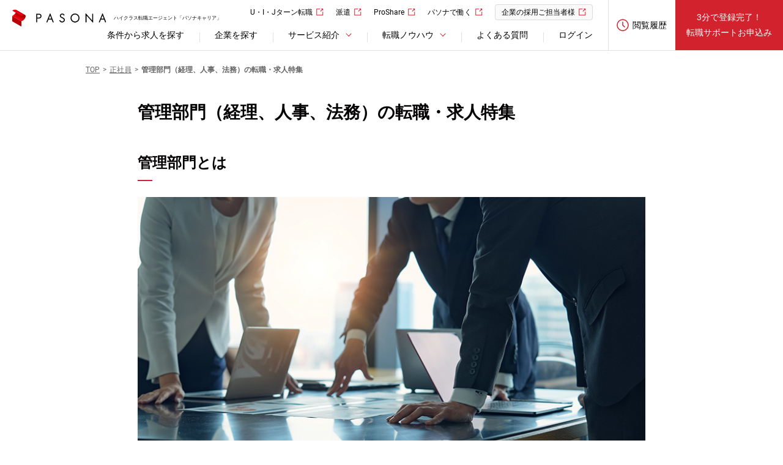

--- FILE ---
content_type: text/html; charset=utf-8
request_url: https://www.pasonacareer.jp/jb200/job_feature/bom_200130/
body_size: 62617
content:
<!DOCTYPE html><html lang="ja"><head prefix="og: http://ogp.me/ns# fb: http://ogp.me/ns/fb# article: http://ogp.me/ns/article#"><script src="https://cdn-blocks.karte.io/d4615f1399eddd2c95e93e3f67f2f701/builder.js"></script><script src="//js.rtoaster.jp/Rtoaster.js"></script><script>(function () {
  Rtoaster.timeout = 5000;

  var rtoasterId= "RTA-c09c-c1d7f2fc5f19";
  var memberId = "";
  var entryId = Rtoaster.Cookie.get('entry_id');

  if (memberId && entryId) {
    Rtoaster.init(rtoasterId, entryId, memberId);
  } else if (entryId) {
    Rtoaster.init(rtoasterId, entryId);
  } else {
    Rtoaster.init(rtoasterId, memberId);
  }
})();</script><script>Rtoaster.track();</script><script>
(function(w,d,s,l,i){w[l]=w[l]||[];w[l].push({'gtm.start':
new Date().getTime(),event:'gtm.js'});var f=d.getElementsByTagName(s)[0],
j=d.createElement(s),dl=l!='dataLayer'?'&l='+l:'';j.async=true;j.src=
'https://www.googletagmanager.com/gtm.js?id='+i+dl;f.parentNode.insertBefore(j,f);
})(window,document,'script','dataLayer','GTM-P3PZDNM');
</script>
<meta charset="utf-8" /><meta content="width=1250" name="viewport" /><meta name="csrf-param" content="authenticity_token" />
<meta name="csrf-token" content="m3ku74dHcmaGdk2q9TkKR8MliTsqk_fSyb80HqCmECIcJJeB5-0aK1TLEGX5zuUA0IOHwDq4XbOXsVzQZM8Rww" /><title>管理部門（経理、人事、法務）の転職・求人特集｜【パソナキャリア】パソナの転職エージェント</title><meta content="管理部門（経理、人事、法務）の転職・求人特集の求人特集。パソナの転職エージェント【パソナキャリア】が企業から寄せられる60,000件以上の求人の中から人気の求人をご紹介します。" name="description" /><meta content="IE=edge" http-equiv="X-UA-Compatible" /><link href="/resources/images/favicon.ico" rel="shortcut icon" type="image/vnd.microsoft.icon" /><link href="/resources/images/webclip.png" rel="apple-touch-icon-precomposed" /><meta content="管理部門（経理、人事、法務）の転職・求人特集｜【パソナキャリア】パソナの転職エージェント" property="og:title" /><meta content="管理部門（経理、人事、法務）の転職・求人特集の求人特集。パソナの転職エージェント【パソナキャリア】が企業から寄せられる60,000件以上の求人の中から人気の求人をご紹介します。" property="og:description" /><meta content="https://www.pasonacareer.jp/jb200/job_feature/bom_200130/" property="og:url" /><meta content="article" property="og:type" /><meta content="https://d1sd0c98i9lpu9.cloudfront.net/attachments_v2/[base64]" property="og:image" /><meta content="パソナキャリア - パソナの転職・求人情報サイト" property="og:site_name" /><meta content="2218526115033666" property="fb:app_id" /><link rel="stylesheet" href="https://d1sd0c98i9lpu9.cloudfront.net/resources/css/pc.css" /><link href="https://www.pasonacareer.jp/jb200/job_feature/bom_200130/" rel="canonical" /><link as="font" crossorigin="anonymous" href="/resources/fonts/icon_01.ttf" rel="preload" /><link as="font" crossorigin="anonymous" href="/resources/fonts/Roboto/Roboto-Bold.woff2" rel="preload" /><link as="font" crossorigin="anonymous" href="/resources/fonts/Roboto/Roboto-Regular.woff2" rel="preload" /></head><body id="pagetop"><noscript><iframe height="0" src="https://www.googletagmanager.com/ns.html?id=GTM-P3PZDNM" style="display:none;visibility:hidden" width="0"></iframe></noscript><div class="sp-browse-btn"><a>スマートフォン版はこちら</a></div><header class="m__header"><div class="header-inner"><div class="logo-block"><a href="/"><img alt="PASONA" height="29" src="/resources/images/pc/header/logo.svg" width="154" />ハイクラス転職エージェント「パソナキャリア」</a></div><div class="link-block"><div class="contents"><ul class="utility-link"><li><a class="blank" href="/agent/arealist/" target="_blank">U・I・Jターン転職</a></li><li><a class="blank" href="https://www.pasona.co.jp/" target="_blank">派遣</a></li><li><a class="blank" href="https://pasona-proshare.com/" target="_blank">ProShare</a></li><li><a class="blank" href="https://www.pasonacareer.jp/lp/midcareer/" target="_blank">パソナで働く</a></li><li><a class="blank bg-link" href="https://www.pasona.co.jp/clients/service/js/" target="_blank">企業の採用ご担当者様</a></li></ul><nav class="header-navigation"><ul><li><a href="/search/">条件から求人を探す</a></li><li><a href="/company/">企業を探す</a></li><li class="header-link-list"><div class="slide-toggle">サービス紹介</div><div class="category-link"><div class="category-link-inner"><div class="summary"><dl><dt><a class="link" href="/support/">サービス紹介</a></dt><dd class="description"><p>転職を希望するあなたのパートナーとして最適な求人をご紹介。</p></dd></dl></div><div class="contents-link"><dl class="column"><dt class="title">パソナキャリアについて</dt><dd><ul class="link-list"><li><a href="/support/difference/">転職エージェントとは</a></li><li><a href="/support/pasonacareer/">パソナキャリアの強み</a></li><li><a href="/support/service_secret/">非公開求人とは</a></li></ul></dd></dl><dl class="column"><dt class="title">サービス詳細</dt><dd><ul class="link-list"><li><a href="/support/adviser/">転職コンサルタント紹介</a></li><li><a href="/support/service_scout/">スカウトサービス</a></li><li><a href="/woman/">女性のハイクラス転職</a></li></ul></dd></dl><dl class="column"><dt class="title">その他</dt><dd><ul class="link-list"><li><a href="/lp/cs/">管理職向けセミナー＆動画</a></li><li><a href="/support/agent_service_report/">転職支援レポート</a></li></ul></dd></dl></div></div></div></li><li class="header-link-list"><div class="slide-toggle">転職ノウハウ</div><div class="category-link"><div class="category-link-inner"><div class="summary"><dl><dt><a class="link" href="/knowhow/">転職ノウハウ</a></dt><dd class="description"><p>転職エージェントだけが知る勝利の方程式をお教えします。</p></dd></dl></div><div class="contents-link"><dl class="column"><dt class="title">書類作成・面接</dt><dd><ul class="link-list"><li><a href="/knowhow/resume_cat/">職務経歴書の書き方</a></li><li><a href="/knowhow/resume-document_cat/">履歴書の書き方</a></li><li><a href="/knowhow/applying_cat/">志望動機の伝え方</a></li><li><a href="/knowhow/selfpromotion_cat/">自己PRの伝え方</a></li><li><a href="/knowhow/interview_cat/">面接の傾向と対策</a></li></ul></dd></dl><dl class="column"><dt class="title">転職関連情報</dt><dd><ul class="link-list"><li><a href="/article/">転職コラム</a></li><li><a href="/knowhow/data/">転職成功事例</a></li><li><a href="/company/movie/">採用動画</a></li><li><a href="/company/feature/">企業インタビュー</a></li></ul></dd></dl><dl class="column"><dt class="title">ツール・診断</dt><dd><ul class="link-list"><li><a href="/skill/">履歴書・職務経歴書作成ツール</a></li><li><a href="/income/">年収診断シミュレーション</a></li><li><a href="/shindan/culture-fit-assessment">転職適性診断</a></li></ul></dd></dl></div></div></div></li><li><a href="/inquiry/">よくある質問</a></li><li><a rel="nofollow" data-method="post" href="/member/auth/pasonacareer_members_db/">ログイン</a></li></ul></nav></div><div class="account"><div class="logout-menu"><a href="/lp/history/"><div class="icon"><div class="image"><img alt="閲覧履歴" src="/resources/images/pc/icon/icon_history02.svg" /></div><span class="title">閲覧履歴</span></div></a></div><a class="support-service" href="/entry/normal/">3分で登録完了！<br />転職サポートお申込み</a></div></div></div></header><div class="m__header__modal-bg"></div><main class="content" id="content"><header class="content-header"><ul class="breadcrumb-list" itemscope="" itemtype="https://schema.org/BreadcrumbList"><li itemprop="itemListElement" itemscope="" itemtype="https://schema.org/ListItem"><a itemprop="item" href="/"><span class="path-title" itemprop="name">TOP</span><meta content="1" itemprop="position" /></a></li><li itemprop="itemListElement" itemscope="" itemtype="https://schema.org/ListItem"><a itemprop="item" href="/c1/"><span class="path-title" itemprop="name">正社員</span><meta content="2" itemprop="position" /></a></li><li class="current"><strong class="path-title">管理部門（経理、人事、法務）の転職・求人特集</strong></li></ul></header><div class="content__body m__job-feature"><div class="content-group group-A"><div class="content-group__body"><div class="m__job-feature__body"><div class="m__job-feature__title mb48"><h1 class="content-title">管理部門（経理、人事、法務）の転職・求人特集</h1></div><div class="m__job-feature__article">
<h2>管理部門とは</h2>

<p><img alt="管理部門の厳選求人" src="https://d1sd0c98i9lpu9.cloudfront.net/attachments_v2/[base64]" style="width: 100%;" /></p>

<p>管理部門とは、経理、人事、法務、経営企画などの部門を指します。営業、販売、製造のように直接売り上げに結びつく部門ではありませんが、企業の成長や将来性にかかわる重大な役割を担っています。</p>

<p>管理部門と呼ばれる職種には、次のような部門が該当します。</p>

<p>&nbsp;</p>

<ul>
	<li>経理</li>
	<li>財務</li>
	<li>人事</li>
	<li>総務</li>
	<li>経営企画</li>
</ul>

<p>&nbsp;</p>

<p>管理部門の業務は、直接部門とは異なり売り上げに直接影響をあたえることがない分、成果測定がしづらく評価を得ることが難しい傾向にあります。そのため、モチベーションの維持が難しいと言われていますが、直接部門を支える必要不可欠な部門でもあり、企業を支える基盤としてやりがいのある仕事といえます。</p>

<p>管理部門のそれぞれの職種の具体的な職務内容、特徴、やりがいについては、こちらの記事で詳しく紹介しています。ぜひ参考になさってください。</p>

<p>参考：<a hre="https://www.pasonacareer.jp/jb200/column/210604/" target="_blank">管理部門とは？仕事のやりがいと経営を支える部門として必要なスキル</a></p>

<h2>管理部門へ転職するためのポイント</h2>

<p>管理部門の業務内容は企業によって様々ですが、会社の規模によっては１つの部門で複数の業務を担っている場合があります。例えば、総務部門が採用や人事教育、研修などの人事部門の業務を兼務していることもありますし、経理と財務をまとめて経理財務部門として置かれている場合もあります。そのため、管理部門では複数の業務をひとりで同時にこなしたり、短期で進行できるようなマルチタスクが得意であることが求められます。</p>

<p>また、管理部門では専門知識を求められる業務が多くあるため資格を持っていることが優位に働くことがあります。例えば、財務部門では資金調達の流れを正確に把握する必要があるため、公認会計士、簿記、FASSなどの資格があると良いですし、法務部門では契約書や就業規則などの文書を作成する機会が多くあるため、司法書士、行政書士、弁護士資格などを保有していると、活躍の場は一層広がるといえます。また、専門外であっても幅広く専門的なスキルを身につけることは、転職で有利になったり、キャリアアップにつながるためおすすめです。</p>

<h2>管理部門へ転職する際の注意事項</h2>

<p>管理部門への転職の際には、求人票に書かれている業務内容を確認するだけでなく、複数の求人と見比べるようにしましょう。さきに述べたように、管理部門の業務は企業によっては複数業務を兼務している場合がありますし、求人に記載されている職務内容のうち、どの業務領域が現職の業務よりも深いのか浅いのかを見極め、そのうえで現在の年収と比較して給与に見合った内容かを判断する必要があります。</p>

<p>管理部門の求人は人気が高く転職希望者は多いですが、間接部門ということもあり常に募集があるわけではありません。大手企業の中には良い人がいれば紹介してほしいというスタンスでの<a href="/support/service_secret/">非公開求人</a>として募集をしている企業も多くあるため、管理部門の転職をお考えの場合には転職エージェントの活用もご検討ください。</p>
</div>
</div><section class="section-lvl2 mt80"><header class="section-lvl2__header"><h2 class="section-lvl2__title">この特集のすべての求人を見る</h2></header><div class="section-lvl2__body"><ul class="job-info-list"><li><article class="job-info"><a class="link-job-detail" href="/job/81204655/"><ul class="m__list__attribute"><li class="brown-label">入社実績あり</li></ul><header class="job-info__header"><h3 class="job-info__title"><div class="title">【経理職】国際事業部ODA案件/週2日リモートワーク可※渋谷</div><div class="company"><p class="text-ommit02">東急建設株式会社</p></div></h3><img alt="" class="logo" height="64" src="https://img.pasonacareer.jp/company/logo/80224721.png" width="64" /></header><div class="job-info__body"><div class="tags"><ul><li class="corp-type">管理職・マネージャー経験</li><li class="corp-type">リモートワーク可</li><li class="corp-type">上場企業</li></ul></div><div class="detail"><p class="text-ommit03">【業務概要】<br>同社国際事業部では、ODAプロジェクトの拡大に伴い、経理・会計の基盤を強化する取り組みを進めています。円建て・外貨建て・現地通貨建てが混在する複雑な資金管理や、JV・子会社の収益管理を安定的に運用するためには、経理部門の専門性強化が不可欠です。<br>本ポジションでは、国際事業における経理・会計処理を担いながら、海外プロジェクトの損益管理や連結決算対応を通じて、事業成長を支える基盤づくりに貢献いただきます。<br><br>【募集背景】<br>ODAプロジェクトの受注拡大や関連会社の増加により、国際事業におけるガバナンス機能の強化が急務となっています。<br>現在は国別担当制による予決算業務を行っていますが、他業務との兼務により業務負荷に偏りが見られることから、経理専任体制を構築し、属人的対応から経理業務の標準化、仕組み化を通して、安定的・持続的な事業成長を担います。<br><br>【ミッション】<br>単なる経理処理にとどまらず、属人的対応に依存していた業務を標準化し、組織としての会計基盤を構築する力が求められます。<br>経理の専門性を活かしながら、業務効率化や仕組みづくりに主体的に取り組み、国際事業部の中核人材としてキャリアを広げていただくことを期待しています<br><br>【業務詳細】<br>・国際事業部の経理・会計処理全般（仕訳、支払、請求、決算業務、予実管理）<br>・海外プロジェクト（ODA、JV、子会社）のPL/CF管理<br>・プロジェクト・駐在員事務所・関連会社への送金・為替管理<br>・本社経理部門との連携による連結決算対応<br>・会計・経費処理の電子化推進、業務効率化支援<br>・財務部との連携および監査法人・会計士・社内監査対応    <br><br>【携わるステークホルダー】<br>本ポジションでは、以下の多様な関係者と連携いただきます。<br>異なるミッション・背景を持つステークホルダーと調整しながら、スピード感を持って国際事業の収益管理とガバナンスを推進することが求められます。<br><br>社内：事業管理部、本社経理部、建設部<br>社外：ODA発注機関、JVパートナー、監査法人、現地子会社<br><br>【チーム構成】<br>新組織立ち上げ期のため、少数精鋭の体制からスタートし、メンバーと共に業務フローの標準化・仕組みづくりを進めていきます。<br><br>【ポジションの魅力】<br>本ポジションで得られる経験と魅力ポイントは以下です。<br><br>①国際会計・為替対応の実務経験<br>円建て・ドル建て・現地通貨建てが混在する資金管理や、為替リスクモニタリングを通じて、グローバルに通用する会計・財務スキルを磨くことができます。<br><br>②大規模プロジェクトの収益管理スキル<br>数十億～数百億円規模のODA案件やJVプロジェクトのPL／CF管理を担当することで、経営に直結するダイナミックな経理経験を積めます。<br><br>③海外子会社・JV管理のマネジメント経験<br>海外子会社やJVとの連携を通じて、現地法人の会計・ガバナンスを理解し、将来的には統括ポジションを担える知見を得られます。<br><br>④組織立ち上げ・仕組み化の経験<br>新設される「経理グループ」の立ち上げメンバーとして、業務プロセスの標準化やデジタル化を推進し、組織づくりに主体的に携わることができます。<br><br>【配属先】<br>国際事業部<br></p></div><ul class="summary"><li class="location"><p>東京都</p></li><li class="salary"><p>600万円～1000万円</p></li><li class="job-type"><p>経理・財務・会計</p></li></ul></div></a></article></li><li><article class="job-info"><a class="link-job-detail" href="/job/81205288/"><ul class="m__list__attribute"><li class="brown-label">入社実績あり</li></ul><header class="job-info__header"><h3 class="job-info__title"><div class="title">法務・コンプライアンス/ソニーフィナンシャルベンチャーズ出向</div><div class="company"><p class="text-ommit02">ソニーフィナンシャルグループ株式会社</p></div></h3><img alt="" class="logo" height="64" src="https://img.pasonacareer.jp/company/logo/80121097.png" width="64" /></header><div class="job-info__body"><div class="tags"><ul><li class="corp-type">リモートワーク可</li><li class="corp-type">フレックスタイム制度</li><li class="corp-type">上場企業</li></ul></div><div class="detail"><p class="text-ommit03">◎ソニーフィナンシャルグループの成長戦略を推進するべンチャー投資の法務領域の人材募集となります。<br><br>■投資案件での法務に関するデューデリジェンス、投資契約のドラフト作成やレビュー、既存投資先の株主総会に関する書類を始めとする重要書類のレビュー<br>■会社全般領域の契約書の作成、審査、交渉を中心とする契約関連業務、社内の役職員向けの法的観点からの支援・コンサルティング、監督省庁対応を含む、法務関連業務<br>■内部統制等、社内マネジメントに対する法的・コンプライアンス観点からの助言・提言<br>■コンプライアンス・プログラムの策定・運用・検証、役職員へのコンプライアンス啓発活動、コンプライアンス推進活動全般<br><br>【組織構成】<br>□ソニーフィナンシャルベンチャーズ株式会社　経営管理部　<br>□組織構成：９名（部長１名　担当部長１名　担当課長３名、アシスタントマネジャー１名、一般職１名、派遣スタッフ２名）<br>※ソニーフィナンシャルグループが本籍となり、<br>　ご入社と同時に当社へ出向という形式となります。<br><br>【募集背景】<br>業務拡大による増員  ベンチャー投資強化のため、法務・コンプライアンス関連業務の増大に伴う人員不足を解消するため。<br><br>【ソニーフィナンシャルベンチャーズについて】<br>□フィンテックなどの分野に強みを持つベンチャー企業への投資を行う投資子会社として2018年に設立されました。財務的なリターンに加え、ベンチャー企業とソニーフィナンシャルグループ各社の連携や協業による、既存事業の強化と新規事業の創出を目指しています。<br>□既存サービスの機能拡張や新規ビジネスへ繋がった事例<br>・ソニー銀行社：デジタル証券の発行におけるSecuritize社との協業、ロボアドバイザーサービスにおけるウェルスナビ社との協業<br>・ソニー生命保険社：ライフプラン分析システムにおけるマネーツリー社との協業<br><br>【働き方】<br>□残業全社平均月30時間程度<br>□リモート・フレックス制度あり<br><br>【魅力】<br>★ソニーフィナンシャルグループはソニーグループからのパーシャルスピンオフを2025年9月末に実施したタイミングです。このフェーズで参画頂くことが可能です。<br>★ソニーフィナンシャルベンチャーズの社員は約25名です。組織がフラットなため、大きな裁量を持って挑戦できる環境です。役員との距離も非常に近いです。中途社員も多く、馴染みやすい環境です。アットフォームな雰囲気の中、銀行・生保・損保・ソニーグループと多様なバックグラウンドを生かしつつ、ベンチャーキャピタル業務やファンド投資関連業務を日々学び成長しながら活躍をしています。<br>★特定の業務領域に限定されるものではなく、経営管理・ガバナンス・リスク管理等、会社全体を見渡せる幅広い領域もご要望に応じてご経験頂けます。<br>★本籍はソニーフィナンシャルグループとなるため、設立したての会社で雇用環境が不安ということはございません。<br>★グループ内公募制度など社員自身が望むキャリアを実現する仕組みがあり、中長期では、グループ全体の多様な領域に挑戦することが可能です。<br><br>【その他参考】<br>□ソニーフィナンシャルグループ2025年度ディスクロージャー<br>　https://www.sonyfg.co.jp/ja/financial_info/annualreport/250729_01.pdf<br>□コーポレートベンチャーキャピタル2 号ファンドを設立<br>　グローバル・ブレインと共同で新たなファンドの運用開始（2024年10月）<br>　https://www.sonyfg.co.jp/ja/news/article/241007_01.pdf</p></div><ul class="summary"><li class="location"><p>東京都</p></li><li class="salary"><p>800万円～1200万円</p></li><li class="job-type"><p>法務・知財・特許</p></li></ul></div></a></article></li><li><article class="job-info"><a class="link-job-detail" href="/job/81217577/"><ul class="m__list__attribute"><li class="brown-label">入社実績あり</li></ul><header class="job-info__header"><h3 class="job-info__title"><div class="title">【人事企画・制度】プライム・リモートワーク可/1回選考</div><div class="company"><p class="text-ommit02">株式会社プロネクサス</p></div></h3><img alt="" class="logo" height="64" src="https://img.pasonacareer.jp/company/logo/80200503.png" width="64" /></header><div class="job-info__body"><div class="tags"><ul><li class="corp-type">リモートワーク可</li><li class="corp-type">上場企業</li><li class="corp-type">正社員</li></ul></div><div class="detail"><p class="text-ommit03">【期待する役割】<br>事業拡大に向け、人事制度の企画設計や運用、要員･労務管理等を担当頂きます。<br><br>【職務内容】<br>経験に応じ、以下の業務をお任せします：<br><br>■人事制度の構築（等級、評価、賃金、処遇、教育）<br>■人事企画（新施策の立案、昇給案策定、賞与支給月数企画）<br>■人事制度運用（評価制度、処遇制度）<br><br>この他ご自身の志望と業務の習得度に合わせて人事業務全般にキャリアを広げていただくことも可能です。<br><br>【キャリアパス】<br>適性次第では将来のマネージャー候補としての採用です。<br>日常業務では経営と近い立場で調整・折衝をご経験いただけます。<br><br>【募集背景】<br>事業拡大に向けた増員募集<br><br>【組織構成】<br>人事統括部人事部　10名（男性4名、女性6名）<br>※ほぼキャリア採用入社者ですので、馴染みやすい環境で働くことができます。<br><br>【会社概要】<br>資本市場のインフラとして、上場会社が投資家に向けてディスクロージャー・IR資料を作成する際の実務支援を行う専門会社。<br>専門性の高いノウハウと独自のITを活用した支援に対する信頼から開示関連で上場企業の管理部門の6割から定期受注があります。<br><br>法律改正を伴って年々高度化するディスクロージャー制度、資本市場のグローバル化と個人投資家の増加に伴い、近年ますます重要度が増し、高度化・複雑化しています。<br>この変化を積極的に楽しむ経営姿勢で、日本のディスクロージャー・ビジネスを牽引していきます。<br><br>【特徴】<br>★事業シェアが圧倒的(日本の上場企業約3,700社のうち約6割の会社が既存顧客)&スケールの大きなビジネス。<br>★時代のニーズに応じてソリューションを進化：もともとは株券などの制作を行う印刷会社としてその歴史がスタート。そのノウハウを基にディスクロージャー・ビジネスへと進出し、国内屈指のソリューション企業として発展。<br>その後もIR (投資家向け広報) やIT・デジタル化などに対応し、ソリューション領域を広げ続けています。<br><br>★多彩な意見を受け入れ変化していく柔軟な組織風土：過去や現状に固執することなく、変化を恐れずに挑戦するのがプロネクサスの一貫したスタンス。実際に社員のアイデアから誕生したサービスや社内制度も多数。</p></div><ul class="summary"><li class="location"><p>東京都</p></li><li class="salary"><p>600万円～1000万円</p></li><li class="job-type"><p>人事(採用・労務・制度設計・研修)</p></li></ul></div></a></article></li><li><article class="job-info"><a class="link-job-detail" href="/job/81222377/"><ul class="m__list__attribute"><li class="brown-label">入社実績あり</li></ul><header class="job-info__header"><h3 class="job-info__title"><div class="title">コンプライアンス担当/アシスタントマネジャー【業界未経験可】</div><div class="company"><p class="text-ommit02">ソニーフィナンシャルグループ株式会社</p></div></h3><img alt="" class="logo" height="64" src="https://img.pasonacareer.jp/company/logo/80121097.png" width="64" /></header><div class="job-info__body"><div class="tags"><ul><li class="corp-type">リモートワーク可</li><li class="corp-type">フレックスタイム制度</li><li class="corp-type">上場企業</li></ul></div><div class="detail"><p class="text-ommit03">◎金融持株会社である当社において、以下を含むコンプライアンス関連業務に従事することを想定。<br>◎ソニーグループの金融部門統括会社におけるコンプライアンス業務となります。自社の業務のみならずグループ経営の視点から傘下子会社のコンプライアンス態勢の支援なども行います。<br>◎保険会社・銀行・介護事業会社などを傘下に持つ金融グループとしてコンプライアンスにかかる幅広い領域をご経験頂けます。<br><br>■グループ各社の経営層、コンプライアンス所管部署に対するコンプライアンス観点での助言・支援と各社のコンプライアンス活動実施についてのモニタリング<br>■当社のコンプライアンス・プログラムの策定・運用・検証、当社の役職員へのコンプライアンス啓発活動を含む、コンプライアンス推進活動全般<br>■当社の内部通報、行政調査等への対応<br>■グループ各社において発生した不祥事件等への対応（グループ全体への影響が想定される場合）<br>■その他コンプライアンス活動<br><br>※ご経験・スキル等に応じて業務を決定致します。<br><br>【配属組織】<br>□法務・コンプライアンス部　エシックス・コンプライアンス課<br>□部の組織構成：8名（男性5名、女性3名）<br>□エシックス・コンプライアンス課は現在2名で対応。<br>□担当領域は、主にコンプライアンス領域です。<br><br>【魅力】<br>□少数精鋭組織ですので、経営層との距離が近く、裁量のある環境です。<br>□ソニー生命やソニー銀行、ソニー損保等のグループ子会社に対するコミュニケーションが発生しますので、業務面ではスケールの大きさを感じて頂ける環境です。<br>□中途入社がほとんどですので、馴染みやすい環境です。<br>□グループ各社とのコミュニケーションが発生します。グループ内での人脈形成と合わせ、調整力/柔軟性/自走力/指導力/全社視点等身に付けることが可能です。<br>□2025年9月に東証プライム市場へ上場しており、今後より注目度の高まるタイミングでジョイン頂ける魅力がございます。<br><br>【募集背景】<br>□業務拡大による増員および組織強化<br><br>【働き方】<br>□フレックスタイム制（コアタイムなし）<br>□テレワーク可（週2～3日程度）<br></p></div><ul class="summary"><li class="location"><p>東京都</p></li><li class="salary"><p>600万円～1000万円</p></li><li class="job-type"><p>法務・知財・特許</p></li></ul></div></a></article></li><li><article class="job-info"><a class="link-job-detail" href="/job/81204684/"><ul class="m__list__attribute"><li class="brown-label">入社実績あり</li></ul><header class="job-info__header"><h3 class="job-info__title"><div class="title">【契約管理担当】大型ODA案件/英語【渋谷】</div><div class="company"><p class="text-ommit02">東急建設株式会社</p></div></h3><img alt="" class="logo" height="64" src="https://img.pasonacareer.jp/company/logo/80224721.png" width="64" /></header><div class="job-info__body"><div class="tags"><ul><li class="corp-type">管理職・マネージャー経験</li><li class="corp-type">上場企業</li><li class="corp-type">英語</li></ul></div><div class="detail"><p class="text-ommit03">【募集背景】<br>東急建設グループは2021年3月、新たな企業ビジョン「VISION2030」を公表し、そこでは国際事業の拡大を掲げられています。<br>今回はODA事業の拡大に伴い、増員募集をいたします。<br><br>【ミッション】<br>国際事業部では、ODA案件を中心に海外インフラプロジェクトの受注が拡大しています。複数の国・地域でJVや現地法人と協働する中で、国際契約の複雑さは増し、FIDIC契約やJV契約、下請契約など、専門的な契約が数多く発生しています。<br>今後は、入札段階から施工段階まで一気通貫で契約を管理し、会社全体としてのリスクマネジメント体制を強化するため、新たに「契約管理担当」を採用します。現場の負担を軽減し、安定的な事業遂行を支える中核的な役割を担っていただきます。<br><br>【業務概要】<br>ODAプロジェクトにおける契約締結から履行までの全般を統括し、契約リスクを最小化しながら事業部の安定的なプロジェクト運営を支えます。<br><br>【業務詳細】<br>・契約（JV契約・発注者契約・サブコン契約）の起案・レビュー・交渉支援<br>・契約履行状況のモニタリング、リスク発生時の対応支援<br>・ODA案件に伴う国際契約条件（FIDIC、JICA契約条件等）の確認・対応 <br>・本社管理本部・法務部門・外部弁護士との連携<br>・契約文書管理、電子契約システムの導入・運用<br>・契約リスクの分析・評価、経営層への報告・提案<br>・外部法律事務所や現地専門家との連携<br><br>【現在の課題と入社するメンバーに期待する役割】<br>契約管理が属人的で、現場と本社での対応にギャップがあるため、契約の一元管理と標準化を進め、契約リスクを最小化する仕組みの構築に向けた取り組みの推進を期待しています。<br><br>【今後のキャリアステップ】<br>初期：契約審査・管理の実務をリード<br>中期：契約管理プロセスの標準化と仕組みづくりを主導<br>将来：国際事業部全体の契約戦略責任者<br><br>【ポジションの魅力】<br>①国際契約管理の専門スキル<br>FIDIC契約やJV契約など専門性の高い国際契約をレビュー・交渉・履行管理することで、グローバルに通用する契約実務スキルを磨くことができます。<br><br>②大規模プロジェクトの契約統括経験<br>数十億～数百億円規模のODA案件やJVプロジェクトにおいて、入札から施工段階まで一気通貫で契約を管理することで、経営に直結する契約マネジメント経験を積めます。<br><br>③リスクマネジメントとトラブル対応力<br>契約上のリスク分析や、クレーム・追加請求・紛争対応を通じて、課題解決力と経営視点を得られます。<br><br>④組織立ち上げ・仕組み化の経験<br>属人的に対応されてきた契約業務を仕組み化し、電子契約システムの導入や標準化を推進することで、組織の新たな基盤づくりに主体的に携われます。</p></div><ul class="summary"><li class="location"><p>東京都</p></li><li class="salary"><p>800万円～1100万円</p></li><li class="job-type"><p>法務・知財・特許</p></li></ul></div></a></article></li><li><article class="job-info"><a class="link-job-detail" href="/job/81116424/"><ul class="m__list__attribute"><li class="brown-label">入社実績あり</li></ul><header class="job-info__header"><h3 class="job-info__title"><div class="title">安全衛生【三重/大安製造所】</div><div class="company"><p class="text-ommit02">株式会社神戸製鋼所</p></div></h3><img alt="" class="logo" height="64" src="https://img.pasonacareer.jp/company/logo/80201769.png" width="64" /></header><div class="job-info__body"><div class="tags"><ul><li class="corp-type">リモートワーク可</li><li class="corp-type">フレックスタイム制度</li><li class="corp-type">上場企業</li></ul></div><div class="detail"><p class="text-ommit03">同社、大安製造所にて下記業務をお任せします。<br><br>【業務内容】<br>同社の大安製造所における安全衛生管理業務を主体的に遂行していただきます。安全衛生管理に関する取り組みや教育の企画から実行までを担当し、職場の安全性向上と従業員の健康管理を支える重要なポジションです。<br><br>〈具体的には〉<br>・製造所で発生している安全衛生に関する課題の把握および対応策の計画・展開<br>・現場の安全衛生管理業務の遂行および指導<br>・各部署の管理者と連携し、課題を共有・解決へ導く役割を担う<br>・安全衛生に関する教育・研修の企画および実施<br>・安全管理の比重が高く、衛生管理と並行して業務を推進<br><br>【組織構成】大安製造所 総務部 安全環境室<br>組織構成：<br>室長：1名<br>安全衛生グループ：6名（今回求人対象）<br>環境防災グループ：3名<br>診療所保健師：1名<br><br>【募集背景】<br>大安製造所は30年にわたり、国内外の産業を支えるアルミニウム、マグネシウム合金製鋳鍛造品および機械加工製品を製造しており、従業員約900名（協力会社を含む）が働いています。<br>全従業員が安全で健康な職場環境で働けるよう、現在以下の課題に取り組んでいます。<br>各部署がより自律的に安全管理を行える体制の構築職場の安全管理に対する意識・知識の向上。この課題を解決するために、以下の対応を推進していきます。<br>社内および協力会社の各職場に対する安全管理の指導・支援の強化・安全管理に関する教育の強化・充実<br>また、同社の部署ミッションとして、社員とその家族・お客様・取引先・地域住民に安心と信頼を提供し、働きやすく成長を実感できる職場を目指すことを掲げています。そのため、安全衛生・環境防災、人事労政、資材購買の管理および改善業務を通じて、大安製造所の従業員が安心して健康に働ける環境を提供することが求められています。このミッションを達成するため、新たな人材を募集いたします。<br><br>【魅力・やりがい】<br>大安製造所は、多様な製造方法・設備でアルミ・マグネシウム製品を製造しています。安全管理に関して幅広い経験を積むことができます。<br>事業所の安全管理課題をリアルタイムに把握し、解決策を企画・実行することで、仕組みの構築・強化や改善のプロセスを実感しながら、自身の能力を向上させる環境が整っています。さらに、本社部門や他事業所の安全管理担当部署との連携体制も確立されており、幅広い知見を得ることができる環境が整っています。<br>本ポジションは、安全な職場作りの仕組みを構築することが中心のため、効果的な活動を通じて、より良い職場環境を実現できるやりがいを感じることができます。<br>加えて、残業時間は平均20時間/月未満と少なく、出張もほぼないため、ワークライフバランスを重視した働き方が可能です。</p></div><ul class="summary"><li class="location"><p>三重県</p></li><li class="salary"><p>610万円～1120万円</p></li><li class="job-type"><p>総務</p></li></ul></div></a></article></li><li><article class="job-info"><a class="link-job-detail" href="/job/81160677/"><ul class="m__list__attribute"><li class="brown-label">入社実績あり</li></ul><header class="job-info__header"><h3 class="job-info__title"><div class="title">物流企画/管理担当（国際物流の管理、指導、指示）兵庫/高砂</div><div class="company"><p class="text-ommit02">株式会社神戸製鋼所</p></div></h3><img alt="" class="logo" height="64" src="https://img.pasonacareer.jp/company/logo/80201769.png" width="64" /></header><div class="job-info__body"><div class="tags"><ul><li class="corp-type">フレックスタイム制度</li><li class="corp-type">上場企業</li><li class="corp-type">正社員</li></ul></div><div class="detail"><p class="text-ommit03">【採用背景】<br>当社では、輸出案件が全体の7割を超え、海外調達や海外関係会社の増加に伴い、物流機能の重要性が高まっています。しかし、出荷・物流業務の一部を業務移管してきた背景もあり、社内で物流に関する専門人材の育成が十分に進んでいない状況です。<br>また、業務移管先においても近年の急激な業界変化への対応が難しく、他社と比較して後れを取っていると感じられる場面が増えています。2019年にキャリア採用を行った際にも、市場とのギャップの大きさを痛感しました。<br>こうした背景から、社内で物流企画を推進できる人材の強化が急務となっています。特に、国際物流の企画・管理に対応できる人材が限られているため、大型製品の国際物流企画および管理経験・知識を有する人材を募集します。<br><br>【配属組織】<br>室長＋２チーム/体制<br>　室直属：2名（室長：１名　庶務：1名）<br>　物流チーム（機械工場の自動倉庫、配車、運搬業務、出荷業務、安全保障貿易及び保税業務管理）　10名<br>　保全チーム（製造設備・ユーティリティ設備・建築設備の保全業務）　10名<br><br>【業務内容】<br>物流チームの業務（物流企画、出荷管理、構内物流管理、配車管理、倉庫管理、保税管理、安全保障貿易管理）のうち、受注オーダーに関する国際物流管理業務を中心に担当いただく予定。<br>機械工場の製品は、非汎用製品で一旦組立後、出荷時に分解するが輸出案件では1つの貨物で100tを超える大物もあるため、客先の受入体制や輸送規制等を勘案し、分解ポイント、ハンドリング方法、防錆、梱包、輸送方法を検討する必要がある。<br>物流管理担当は営業、設計、工場から情報を入手し、最適な物流となるように検討、協力会社へ指示をしていく役割となっているため製品知識、防錆、梱包、輸送という幅広い分野の知識、経験が必要となる。<br>様々な知識、経験に加え社内外とのコミュニケーションを要する業務となることから、配属当初は物流管理責任者の元で当社製品の特長を把握するところから始めてもらい工場のルールや仕組み、製品知識を学んでいただく。<br>上記に加え、保税管理、配車管理、倉庫管理等についても適性を見て対応いただく可能性がある。<br><br>【キャリアパス】<br>従来、物流チームから他室に異動するケースは実態として少ないです。（他室で経験を積んだ方が物流チームに異動することが多い）<br>関連部署としては法務部での安全保障貿易管理及び保税管理、生産管理部での生産管理、資材調達部での輸入品や海外支給品の対応が考えられます。<br><br>【魅力・やりがい】<br>・少数精鋭の環境で、各自が裁量を持ち、主体的に業務を進めることができ、大きな達成感を得られます。<br>・単純なルーチンワークではなく、変化に対応しながら考え、業務を遂行できるため、やりがいがあります。<br>・大物貨物の特殊輸送を初期段階から計画し、計画通りに出荷できた際の達成感は非常に大きいです。<br>・梱包・輸送・貿易に関する法的知識を習得することができ、幅広い物流の専門スキルを身につけられます。<br>・営業・設計・工場・協力会社など、多様な関係者との折衝を通じて、コミュニケーション力を向上させることができます。<br>・多様な製品に応じた輸送方法を学ぶことで、物流に関する幅広い知見を習得できます。<br>・製品の設計段階から参画し、上流工程から物流の最適化に関わることができます。<br>・安全保障貿易管理・防錆管理など、通常の物流会社では得られない貴重な経験を積むことができます。<br>・物流DXの推進に関与し、物流情報システム導入の経験を積むことができます。<br><br>業務の都合等により、会社の指示する業務への異動を命じることがあります。<br><br>【歓迎要件】<br>■物流関連のJISの知識（防錆塗装及び防錆包装含む）<br>■現場の安全管理についての知識<br>■危険物輸送（消防法、危規則等）の知識<br>■クレーン及びフォークリフト荷役に関する知識<br>■物流関連の法令（道路三法、クレーン及びフォークリフトの保守）<br><br>【求める人物像】<br>■重工または大型機械メーカーで物流企画、管理業務や輸出入業務に携わっている方<br>■プラント会社の物流企画、管理部門の方<br>■メーカー物流子会社や大手物流会社で荷主代行を担当している方</p></div><ul class="summary"><li class="location"><p>兵庫県</p></li><li class="salary"><p>610万円～1120万円</p></li><li class="job-type"><p>物流・倉庫管理・在庫管理</p></li></ul></div></a></article></li><li><article class="job-info"><a class="link-job-detail" href="/job/81213516/"><ul class="m__list__attribute"><li class="brown-label">入社実績あり</li></ul><header class="job-info__header"><h3 class="job-info__title"><div class="title">ATM・サービスブランディング（ATMサービスの利用促進）</div><div class="company"><p class="text-ommit02">株式会社セブン銀行</p></div></h3><img alt="" class="logo" height="64" src="https://img.pasonacareer.jp/company/logo/80210565.png" width="64" /></header><div class="job-info__body"><div class="tags"><ul><li class="corp-type">リモートワーク可</li><li class="corp-type">上場企業</li><li class="corp-type">副業制度あり</li></ul></div><div class="detail"><p class="text-ommit03">【部・グループ・チームのミッション】<br>・部のミッション：<br>会社の重要な機能を担う一つの「部署」として、セブン銀行グループのあらゆる事業活動を統合的かつ効率的に情報発信しています。複数のメディアを活用したコミュニケーション施策を展開し、セブン銀行のパーパスを軸としたブランド価値向上を目指しています。<br>・グループのミッション：<br>ブランディングGは、広告媒体やHPやSNSなどのオウンドメディアを介して様々コミュニケーション施策を展開し、企業イメージの向上、ATMの価値訴求をミッションとしています。<br>・チームのミッション：<br>主に提携先の利用促進を目的とした合同キャンペーンの実施や、ATMサービスのブランディングからプロモーション施策の展開をチームミッションとしています。<br><br>【チーム構成】<br>当部は、コミュニケーショングループ8名（インナー /サステナビリティ推進/メディア広報）と、ブランディンググループ9名（デジタル/企業ブランディング/ATM・サービスブランディング）の２つのグループに分かれています。<br>それぞれの役割に２名程度の専任担当がいますが、完全な分業ではなく、相互にサポートしながら施策を進めています。年齢や社歴に関わらず、裁量権を持ってアイディアを形にすることができます。<br>部長 -グループ長 - ★ATM・サービスブランディング担当(採用ポジション) ・既存メンバー<br><br>【担当業務】<br>メインはATM・サービスブランディング担当として、ATMブランディングからATMサービスの利用促進まで様々な業務をご担当いただきます。<br>・ 提携先と合同で実施するプロモーションの企画立案から進行管理<br>・ ATMブランディングに関する企画立案から進行管理<br>・ ATMやその他サービスの利用促進策の企画立案から進行管理<br>・ 上記に付随する契約や稟議起案、予算管理業務、別担当業務のサポートなど<br>入社後2か月程度はOJTがつき、現行業務の遂行を指導します。ご本人の能力・資質に応じて、部内の別業務にアサインするケースもございます。業務に慣れてきたら、主担当となる業務をメンバーと協力しながら遂行していただきます。<br><br>※効果検証等は別のチームが担当しています。<br><br>【使用ツール】<br>Microsoft Word/Excel/Power point/Teams/Vimeo等<br><br>【働き方】<br>■在宅勤務目安：週２日程度<br>■残業平均：平均20時間<br><br>【業務上求められること】<br>社内の関連部署と密なコミュニケーションを取りながら、社外協力会社（広告代理店や制作プロダクション）と連携してプロモーションを企画から運用まで行うこと。</p></div><ul class="summary"><li class="location"><p>東京都</p></li><li class="salary"><p>720万円～880万円</p></li><li class="job-type"><p>プロダクトマーケティング</p></li></ul></div></a></article></li><li><article class="job-info"><a class="link-job-detail" href="/job/81222866/"><ul class="m__list__attribute"><li class="brown-label">入社実績あり</li></ul><header class="job-info__header"><h3 class="job-info__title"><div class="title">サステナビリティ推進 / 統括係長※世界TOPシェア多数</div><div class="company"><p class="text-ommit02">デクセリアルズ株式会社</p></div></h3><img alt="" class="logo" height="64" src="https://img.pasonacareer.jp/company/logo/80406555.png" width="64" /></header><div class="job-info__body"><div class="tags"><ul><li class="corp-type">リモートワーク可</li><li class="corp-type">フレックスタイム制度</li><li class="corp-type">上場企業</li></ul></div><div class="detail"><p class="text-ommit03">１．統合レポートの企画・編集・発行推進（メイン業務）<br>・経営層・各部門と連携し、ストーリー構築・編集方針を策定<br>・財務・非財務情報を統合した開示物の制作ディレクション<br>・制作会社・翻訳会社など外部パートナーとの進行管理<br>・主要な記事の企画・制作<br><br>２．ESG／非財務開示対応（サポート業務）<br>・有報、TCFD、MSCI、CDPなど各種開示の整合性チェック<br>・広報・IR・経営企画と連携し、開示戦略を企画<br><br>３．社内外コミュニケーション推進<br>・サステナビリティ経営に関する資料作成・社内展開<br>・プレゼン資料作成や経営報告の支援<br><br>【業務のやりがい・魅力】<br>・統合レポートを通じ、企業の未来像を“描き・伝える”の一翼を担うことで幅広い視野や経験を獲得できます<br>・経営・IR・ESGの接点で戦略理解と発信を担い、開示領域のプロフェッショナルとして成長できます<br><br>【採用背景】<br>昨今サステナビリティにおける企業への期待・社会要請、顧客要求が急激に高まっており、財務面のみならず、非財務面も含めた企業価値・競争力に注目が集まっています。<br><br>このような状況の中で、サステナビリティ・非財務を中心とした中長期戦略企画と、統合レポートを中心とする開示物の制作・運営を担っているのがサステナビリティ企画室です。<br><br>現在の人員構成上、リーダーを務める専任者が不在のため、体制強化を目的に「経営戦略・広報・IR部門と連携しながら、非財務開示やESG情報発信を推進いただく新たなプロジェクトマネージャー」を募集します。将来的には、広報・IR・サステナビリティ領域を横断的にリードできる課長職へのステップアップを期待しています。皆さまのご応募、お待ちしております！<br><br>【働き方】<br>■組織で求めるポジション<br>リーダー、係長クラス<br><br>■出張頻度・出張先<br>国内　３～４回/月（栃木本社への一定出張が必要となります。）<br><br>■部署の平均残業時間<br>20－40時間/月　※繁忙期による<br><br>■リモートワーク・フレックス制度の活用度合い<br>リモートワーク：週2回程度<br>フレックス制度：有　積極的にご活用いただける環境です。<br></p></div><ul class="summary"><li class="location"><p>東京都</p></li><li class="salary"><p>600万円～900万円</p></li><li class="job-type"><p>広報・IR</p></li></ul></div></a></article></li><li><article class="job-info"><a class="link-job-detail" href="/job/81222876/"><ul class="m__list__attribute"><li class="brown-label">入社実績あり</li></ul><header class="job-info__header"><h3 class="job-info__title"><div class="title">監査部　監査推進課/監査ポジション（情報セキュリティ担当）</div><div class="company"><p class="text-ommit02">デクセリアルズ株式会社</p></div></h3><img alt="" class="logo" height="64" src="https://img.pasonacareer.jp/company/logo/80406555.png" width="64" /></header><div class="job-info__body"><div class="tags"><ul><li class="corp-type">リモートワーク可</li><li class="corp-type">フレックスタイム制度</li><li class="corp-type">上場企業</li></ul></div><div class="detail"><p class="text-ommit03">【具体的な業務】<br>１．テーマ監査（情報システム・情報セキュリティ分野の担当を中心に、将来的にはそれ以外の分野にも従事する）<br>２．J-SOX評価（IT統制の担当を中心に、将来的にはそれ以外の統制分野にも従事する可能性がある）<br>３．その他（社内各部署・子会社からの内部統制に係る相談対応、リスク情報の収集 等）<br><br>【業務のやりがい・魅力】<br>・当社の良質な企業統治の確立を支え、企業価値の向上に貢献することを通じて、企業ガバナンスを学び経営マインドを身に着けることができます。<br>・会社に不備・不正・不祥事が発生した場合には、ビジネス上の損失損害に留まらず、行政処罰等を通じた信用の失墜、株価下落等の企業価値の棄損等に拡大していくリスクがあります。会社と従業員を守る仕事である点にやりがいが感じられます。<br>・年間計画に沿った業務のため、業務の負荷や繁閑を見通しやすい職務であり、ワークライフバランスが取りやすい部署と考えています。<br><br>【採用背景】<br>デクセリアルズの中期経営計画「進化の実現」が2024年から始まり、「成長領域での事業拡大」「既存領域における事業の質的強化」「経営基盤の進化」を基本方針に会社を挙げて取り組んでいます。監査部は執行側から独立した組織として、執行側による中期経営計画の達成に貢献すると共に、良質な企業統治の確立を推進する役割があります。監査部の役割をよりよく果たすための体制強化の一環として、監査人材の世代交代と技能の承継を図っています。今回の求人では、情報システム・情報セキュリティ分野を主に担当いただける方を募集します。当該分野シニアメンバーから引継ぎや支援を受けていただきつつ、当社のIT分野の高度化を監査側から息長く支えていただける監査人としてご活躍を期待しています。<br><br>【ご入社後のキャリアアップ】<br>・入社後1年程度を目安に、情報システム・情報セキュリティ分野のシニアメンバーから監査に係る知識・スキルの引継ぎを受けつつ監査人としての独り立ちを目指していただきます。J-SOXにおけるIT統制評価の担当と監査法人ITチームとの窓口担当、情報セキュリティ分野のテーマ監査の主担当者が期待役割になります。<br><br>・その後は、情報システム部署との人事交流等を通じて業務執行側の理解を深めていただきつつ、監査人としてのスキルアップ（資格取得、担当分野の拡大）を図っていただくことを想定しています。<br><br>・将来的には、ジョブ型人事制度に基づき担う役割を拡大することで、管理職や専門職を目指していただきたい。<br><br>【身に付くスキル】<br>・情報システム・情報セキュリティ分野のシニアメンバーから監査に係る知識・スキルを学べる他、部内・課内のメンバーから会計や製造業に係る業務知識を学ぶことができます。<br><br>・CISA（公認情報システム監査人）、CIA（公認内部監査人）、CFE（公認不正検査士）等の監査に係る資格取得の補助制度があります。<br><br>・会社として変革期・成長期にあるため、M&Aや事業再編等への監査人としての対応経験を積めると見込まれます。</p></div><ul class="summary"><li class="location"><p>東京都</p></li><li class="salary"><p>600万円～900万円</p></li><li class="job-type"><p>内部監査・内部統制</p></li></ul></div></a></article></li><li><article class="job-info"><a class="link-job-detail" href="/job/81170175/"><ul class="m__list__attribute"><li class="brown-label">入社実績あり</li></ul><header class="job-info__header"><h3 class="job-info__title"><div class="title">【システム監査】在宅勤務有/資格取得維持制度有/監査未経験可</div><div class="company"><p class="text-ommit02">株式会社三菱ＵＦＪ銀行</p></div></h3><img alt="" class="logo" height="64" src="https://img.pasonacareer.jp/company/logo/80204433.png" width="64" /></header><div class="job-info__body"><div class="tags"><ul><li class="corp-type">リモートワーク可</li><li class="corp-type">副業制度あり</li><li class="corp-type">採用人数5名以上</li></ul></div><div class="detail"><p class="text-ommit03">■三菱UFJ銀行及びMUFGグループ各社を対象とするシステム監査担当として以下業務を担当頂きます。<br><br>【詳細業務】<br>■システムのリスクアセスメント及びシステムに関わる組織的課題の調査・分析に基づいた監査計画の立案<br>■国内及び海外拠点が利用するシステムに対する監査（海外IT監査人との協働監査を含む）<br>■海外IT監査人とのディスカッション<br>■サイバーセキュリティ等の専門領域の監査<br>※上記業務のうちご経験・スキルに応じたポジションに配置想定です。<br><br>【業務イメージ】<br>■1名あたり年間3-4本の監査を担当頂きます。各監査では2～4人のチームを編成し、監査が完了するごとにチームは解散し、新たなチームを編成します。このようなプロジェクトベースの柔軟なチーム編成により、各メンバーのスキルを最大限に活かすことができます。<br>■カウンターパートは、ユーザ部門、システム部門、リスク部門の他、海外拠点（海外監査人）、グループ会社を想定しています。<br>※グループ会社は信託銀行・証券含む6つの会社を想定しております。<br><br>【募集組織】<br>■本邦監査部（内部監査・与信監査）約240名、うちシステム関連約25名(70%がキャリア採用）<br>ー大きく国内チームとグローバルチームに分かれています。ご経験に応じチーム配属されます。<br><br>【募集背景】<br>■国内外の当局から、システム監査に対する要求水準がたかまっており、システム監査の質・量ともに、拡充する必要性があるため募集しています。<br><br>【風土・雰囲気】<br>■キャリア入行者が半数以上、メンバーの経歴も様々であるため、チームワークを重視しており、風通しもよくキャリア入行者でも早期に馴染みやすい雰囲気がございます。<br>■最先端の機能を備えた明るくきれいな新しいビルでフリーアドレス採用によるオープンな環境での業務が可能です。<br>■男女共に仕事と育児・介護を両立できる職場環境を目指し、関連支援制度（育児短時間勤務や介護休業）利用など職場全体のサポート体制も手厚い風土です。<br>■在宅は週2回～3回程度導入しています。<br><br>【キャリアパス】<br>同社では多様なキャリアパスを提供しています。監査の分野において専門性を磨き、プロとして深く携わることができる一方で、監査部全体のチームを渡り歩き、広くキャリアを築くことも可能です。また、50代以降の働き方にも様々な選択肢があり、プロ職として報酬面も大きく変わらず監査業務に従事頂ける環境をご用意しています。<br><br>【魅力ポイント】<br>■ご経験に応じて、入社1年目からチームリーダーとして活躍していただける可能性があります。<br>■サイバーやクラウド等の様々なシステム監査に携わることができます。<br>■内部監査関連の資格取得・維持に関する会社補助制度がございます。<br>■規模感：<br>・プロジェクト規模の大きさ、システム種類の多様さは事業会社では国内随一です。金額規模では数百億の案件が複数進行している他、国内外で5000を超えるシステムが稼働している。加えて信託、証券、カード等、あらゆる領域を監査として、経営視点で見ることができます。<br>・MUFGの監査は最新のグローバルスタンダード、最先端の情報に触れる機会が豊富です。<br>■スキル向上<br>・グループ一体運営に向けた各種取組みにより、監査部門はグループ各社（銀行、信託、証券）が同じフロアで業務を実施しており、幅広い業務知識、監査スキルの習得ができます。<br><br>【MUFGの立ち位置】<br>■金融当局から常に注目されている銀行であり、監査/内部統制が強く求められる環境です。<br>■MUFGのサイバーセキュリティ体制は国内でも随一の体制であることから、金融庁、内閣府ともやりとりしながら、G7主催のサイバー関連の会合にも出るなど、事業会社ではトップクラスです。<br><br>【監査部のミッション】<br>1線（事業部門）・2線（リスク管理部門）によるシステムに関するリスクへの取組みに対し、国内外の当局の動向やグローバルスタンダードを基に3線（監査部門）として独立した立場から評価・助言を行い経営にレポート。表面的な課題や脆弱性の指摘だけではなく、本質的な原因について現場と深く対話・考察しながら、経営視点で組織の課題改善に貢献しています。<br></p></div><ul class="summary"><li class="location"><p>東京都</p></li><li class="salary"><p>800万円～1500万円</p></li><li class="job-type"><p>Web・オープン系プログラマ・システムエンジニア</p></li></ul></div></a></article></li><li><article class="job-info"><a class="link-job-detail" href="/job/81171929/"><ul class="m__list__attribute"><li class="brown-label">入社実績あり</li></ul><header class="job-info__header"><h3 class="job-info__title"><div class="title">経理マネージャー（モバイル事業）【プライム上場/成長事業】</div><div class="company"><p class="text-ommit02">楽天グループ株式会社</p></div></h3><img alt="" class="logo" height="64" src="https://img.pasonacareer.jp/company/logo/80201983.png" width="64" /></header><div class="job-info__body"><div class="tags"><ul><li class="corp-type">管理職・マネージャー経験</li><li class="corp-type">リモートワーク可</li><li class="corp-type">フレックスタイム制度</li></ul></div><div class="detail"><p class="text-ommit03">楽天グループ株式会社に属しながら、楽天モバイル株式会社の経理業務を担当頂きます。 <br>楽天モバイル株式会社は、革新的な技術と先進性でキャリア事業に参入し、魅力的なサービス提供に向けて挑戦を続けています。 <br>世界基準の革新的なサービスを生み出していくために、一人ひとりが自分自身の可能性に最大限にチャレンジし、活躍の場を広げていくことができる制度や環境づくりを推進しています。 <br><br>配属先となる楽天グループ株式会社　財務経理戦略部　経理課は、コーポレートアカウンティンググループ、ビジネスアカウンティンググループ、固定資産グループ、税務グループの4つのグループで構成され、財務会計領域全般を担当しています。 <br>今回は、コーポレートアカウンティンググループの配下にある組織のマネジメントを行っていただける方を募集いたします。 <br><br>【職務内容】<br>・決算（単体決算、連結報告）、会社法対応、監査対応  <br>・IFRS、JGAAP、税法の各基準における会計処理の検討  <br>・全社横断的な会計業務の立案及び実施  <br>・社内配賦基準の構築と業務フローやガイドラインの整備 <br>・M&A、組織再編などに伴う会計処理の検討等 <br>・メンバーの指導や育成、組織力向上に向けた取り組み <br><br>【働く環境 】<br>・財務経理戦略部　経理課：60名程<br>・コーポレートアカウンティンググループ：13名程<br>Lファイナンシャルアカウンティング：3名：モバイル事業の決算対応<br>Lグループ経理企画：8名：決算のサポートと業務改善<br>L業務プロセスチーム：2名：SAPの運用やプロセスの改善<br>※通信、インターネットサービス、広告、メーカー、監査法人、税理士法人等様々なバックグラウンドを持った中途社員が活躍しています。また、新卒からベテランまで年齢層も幅広いのが特徴です。 <br><br>【ポジションの魅力】<br>・経理のプロフェッショナルとして、関連法規を遵守し財務報告の卓越性を高める事が出来ます。<br>・事業は継続して拡大しており、多様な業務に携わる機会も多く、これまでの経験や会計知識を活かしながら幅広い経験とスキルを身につけることができます。</p></div><ul class="summary"><li class="location"><p>東京都</p></li><li class="salary"><p>700万円～1300万円</p></li><li class="job-type"><p>経理・財務・会計</p></li></ul></div></a></article></li><li><article class="job-info"><a class="link-job-detail" href="/job/81172498/"><ul class="m__list__attribute"><li class="brown-label">入社実績あり</li></ul><header class="job-info__header"><h3 class="job-info__title"><div class="title">内部統制・監査【東京／品川】東証プライム上場/グローバル</div><div class="company"><p class="text-ommit02">株式会社神戸製鋼所</p></div></h3><img alt="" class="logo" height="64" src="https://img.pasonacareer.jp/company/logo/80201769.png" width="64" /></header><div class="job-info__body"><div class="tags"><ul><li class="corp-type">リモートワーク可</li><li class="corp-type">フレックスタイム制度</li><li class="corp-type">上場企業</li></ul></div><div class="detail"><p class="text-ommit03">【採用背景】<br>内部統制・監査部として、「リスクマネジメント」「コンプライアンス」「評価・監査」の一連のプロセスを一体運営することを通じて、「内部統制システムの構築と有効性評価」を担い、当社グループの内部統制を強化すること、また、当社グループの中期計画のおける需要課題の一つであるESG対応の強化に貢献することをミッションに掲げており、これらを実現するために将来の当社グループの内部統制を担う人材を募集いたします。<br><br>【配属組織】<br>本社部門　内部統制・監査部<br>・部長2名<br>・直属：リスクマネジメントチーム（全社のリスクマネジメントを担当）：５名<br>・直属：コンプライアンスチーム（全社のコンプライアンスを担当）：6名<br>・監査グループ（内部監査を担当）：１８名（派遣監査役4名＜嘱託＞を含む）<br>計３１名<br><br>【業務内容】<br>入社直後は当社グループの全社リスクマネジメント・コンプライアンスの実務又は内部監査の実務を行っていただき、半年～１年後には当社グループの事業や内部統制制度への理解を深めた上で、部の行動計画の企画・立案を担っていただきたいと考えております。<br><br>〇リスクマネジメント<br>・リスク管理及び内部統制に関する企画・推進及び統括業務<br>1.リスクマネジメント委員会事務局業務：全社リスク管理計画の策定、リスクオーナーの活動評価（実効性・進捗評価）、マネジメントへの報告等<br>2.リスク顕在化事案情報の集約：事業部門、グループ会社のリスク顕在化情報の集約、事案への対応方針の策定等<br>3.リスク情報の管理・分析：リスク情報集約システムの運用・管理 、リスク分析・リスク優先順位付・課題抽出等<br>4.内部統制システムの整備・運用状況の確認等<br><br>〇コンプライアンス<br>・コンプライアンスに関する企画、推進及び統括業務<br>1.コンプライアンス委員会事務局業務：全社コンプライアンス活動計画の策定、コンプライアンスポリシー・規程の策定<br>2.コンプライアンス事案への対応：調査、事実関係の整理、原因分析、再発防止策の策定等<br>3.コンプライアンス風土の醸成：各種階層に対するコンプライアンス教育の企画・運用、コンプライアンス意識調査の実施等<br>4.内部通報制度の運営:社内外からの通報受け付け窓口業務および調査業務等<br><br>〇監査<br>・内部監査業務：監査対象部門（各事業部門/国内外グループ会社）に対する以下業務<br>1.監査の実施（J-SOX、リスクベース監査他）<br>2.監査における発見事項の指摘やその後の改善フォロー<br>3.監査結果の経営層への報告及び各事業部門等への情報共有と説明<br>・監査の高度化に向けた調査・企画業務<br><br>【キャリアパス】<br>・担当業務に関する経験や知識を重ねた上、数年後には部内の他の担当への異動や、本社の管理部門（財務経理部、法務部、総務CSR部など）への異動の可能性があります。<br>・事業部門の企画・管理部門への異動や、海外統括会社への赴任の可能性もあります。<br><br>【魅力・やりがい】<br>・現場の声を拾い上げ、制度や運用の改善につなげることでより良い組織づくりに直接的に関与でき、経営層とも連携しながら実効性のある体制を構築する、組織を動かす醍醐味があります。　　　　　　　　　　　　　　　　　　　　　　　　　　　　　　　　　　　　　　　　・キャリア採用者が多く、入社年次にかかわらず自由に意見を言ったり相談しやすい職場環境です。また、部門横断での連携が求められるため、社内の多様な部署と関わることができる仕事です。<br>・内部統制強化の取組みを通じて、当社グループの素材・機械・電力といった幅広い業務に携わることができます。<br>・業務に慣れたら、現状を改善するためのアイデアなども積極的に出してほしいと思っていますし、アイデアが採用されたら、その実現に向けて、ある程度の裁量をもって業務を行っていただくこともできます。<br>・社内の関係部署のみならず、国内外のグループ会社の多くの人とも関わりが持てる業務です。海外出張もお願いすることになると思います。<br></p></div><ul class="summary"><li class="location"><p>東京都</p></li><li class="salary"><p>610万円～1120万円</p></li><li class="job-type"><p>内部監査・内部統制</p></li></ul></div></a></article></li><li><article class="job-info"><a class="link-job-detail" href="/job/81176653/"><ul class="m__list__attribute"><li class="brown-label">入社実績あり</li></ul><header class="job-info__header"><h3 class="job-info__title"><div class="title">【経営企画/法務経験者】役員と近い位置で働く/裁量権◎</div><div class="company"><p class="text-ommit02">手間いらず株式会社</p></div></h3><img alt="" class="logo" height="64" src="https://img.pasonacareer.jp/company/logo/80215097.png" width="64" /></header><div class="job-info__body"><div class="tags"><ul><li class="corp-type">管理職・マネージャー経験</li><li class="corp-type">上場企業</li><li class="corp-type">正社員</li></ul></div><div class="detail"><p class="text-ommit03">【業務役割】<br>・法務、内部統制・内部監査、IR、広報（プレスリリース作成）となっています。<br>最初はマネージャーの指示のもと、様々な業務に取り組んでいただきますが、キャリアの方向性に合わせて様々な専門領域へとシフトが可能です。<br>【具体的職務】<br>＜法務＞<br>・契約書作成、レビュー、管理など（実務経験に合わせてお任せします）<br>・社内コンプライアンス施策の立案と推進（社内教育含む）<br>・社内各種規定の策定、改定・知的財産業務、商業登記関連業務<br>＜IR＞<br>・株主総会の主管運営<br>・開示情報、原稿（適時開示・プレスリリースなど）の執筆、編集、校閲、公開<br>・決算説明、サステナビリティ<br>・リサーチ、株式配当実務<br>＜その他＞<br>・内部統制、内部監査<br>・危機管理広報、事業部の宣伝広告支援<br>過去の経験や希望に合わせてお任せしていく業務範囲は設定していきますので、ご安心ください。<br>企業運営の礎となる様々な業務を経験して、管理部門人材としてスキルアップが可能です。<br><br>【募集背景】<br>増員：経営企画室での募集で、将来的に管理部門全体をになってくれる方募集<br>【組織構成】<br>財務経理課：2名<br>3月に1名（メンバークラス）、4月に1名（決算できる方）が入社予定<br>・リサーチ、株式配当実務<br>＜その他＞<br>・内部統制、内部監査<br>・危機管理広報、事業部の宣伝広告支援<br>過去の経験や希望に合わせてお任せしていく業務範囲は設定していきますので、ご安心ください。<br>企業運営の礎となる様々な業務を経験して、管理部門人材としてスキルアップが可能です。<br><br>【弊社の特徴】<br>2003年に創業し、2年7ヶ月で初上場を果たし、2020年には東証一部へ市場変更し現在はスタンダード上場企業の1 社である当社。<br>現在は宿泊業界向けのSaaS事業と創業ビジネスでもある情報比較サイト事業の2軸で事業を展開しています。<br>特に宿泊業界向けのSaaS事業であるサイトコントローラー「TEMAIRAZU」シリーズは業界のリーディングカン パニーという立ち位置です。 こちらはストック型の<br>ビジネスモデルであり、宿泊業界内での必要性からコロナ禍でも安定的な収益を上げてき ました。<br>現在純資産も65億あり、営業利益率も73%以上という安定的な財務基盤のもと、さらなる企業成長を目指し、既存事業のさらなる成長スピードUPと新たなビジネス<br>展開を行っていく予定です。</p></div><ul class="summary"><li class="location"><p>東京都</p></li><li class="salary"><p>450万円～600万円</p></li><li class="job-type"><p>総務</p></li></ul></div></a></article></li><li><article class="job-info"><a class="link-job-detail" href="/job/81183117/"><ul class="m__list__attribute"><li class="brown-label">入社実績あり</li></ul><header class="job-info__header"><h3 class="job-info__title"><div class="title">自動車用補給部品の部品センターを運営する社員募集</div><div class="company"><p class="text-ommit02">スズキ株式会社</p></div></h3><img alt="" class="logo" height="64" src="https://img.pasonacareer.jp/company/logo/80208550.png" width="64" /></header><div class="job-info__body"><div class="tags"><ul><li class="corp-type">リモートワーク可</li><li class="corp-type">フレックスタイム制度</li><li class="corp-type">上場企業</li></ul></div><div class="detail"><p class="text-ommit03">静岡県湖西市の部品工場で、自動車用補給部品の部品センター新設に関わる業務を行います。<br>その後は、部品センターに赴任してセンター運営や帰任後に部品センターサポート業務を行います。<br><br>【具体的には】<br>・部品センター新設プロジェクトでの輸送ルート設計、請負契約、日程管理など<br>・補給部品の商物流に関する課題解決（スズキ→販売代理店）<br>・将来は全国の部品センターに赴任し、部品センターの作業管理（品質、労務など）<br><br>【採用背景】<br>日本における補給部品の年間売上高を、24年度1,100億円(見込み)から1,800円に事業拡大していきます。<br>その一環として、補給部品の供給網を強化するため部品センターを全国に新設します。<br><br>【配属部署】<br>・配属される部門名称：部品物流統括課<br>・配属拠点：部品本部事務所（湖西工場内）<br>・就業時間：8:10～16:55<br>・フレックス適用：有<br><br>【部門のミッション】<br>補給部品の売り上げは、全社の1割に相当します。この売上を拡充するため必要なインフラが全国に設置する部品センターと物流網になります。<br>部品センターでは、トラックドライバーの２０２４年問題によるドライバー不足を対策すると同時に、お客様に求められる品質や納期確保などのアフターサービスと、労働生産性の向上を両立させます。また法令遵守のもと、物流のカーボンニュートラル推進によるＣＯ２削減にチャレンジします。<br>また、キャリア入社の先輩も多数在籍し、同様に目標達成に向かって進んでいきます。<br><br>【入社後の教育体制】<br>先輩キャリア社員が業務マニュアルに基づき、入社後の仕事をサポートします。<br>またご経験や状況に応じて、社内外の研修を受講いただくことも可能です。<br>社内には以下のような研修・教育があります。<br>・全社教育：役職者研修、部門別研修　等<br>・自己研鑽プログラム：英会話やプログラミング、その他業務で必要な知識、ビジネススキルなど受講できるものなど多数あります。<br><br>【キャリアプラン】<br>【役職】係長、将来的に管理職へキャリアアップすることができます。<br>【キャリアプランの例】部品物流統括課：主導級昇進、部品センター異動：管理職昇進　　　　　　<br>物流に関わる知識や経験を身に着けることができます。希望に応じて海外駐在のチャンスもあります。<br>【環境】部品本部（部品工場：静岡県湖西市）で１～２年程度の業務経験後、全国の部品センターへ赴任し運営を行います。<br>その後は業務経験や能力を活かして本社で活躍することも出来ます。<br>部内駐在実績拠点：苫小牧市、仙台市、八王子市、瀬戸市、神戸市、福岡市<br><br>【スズキならではの仕事のやりがい】<br>部品センターではご自身の業務経験を活かし、請負企業とタイアップして品質や生産性の向上に現場・現物・現実で挑戦することが可能です。<br>また、お客様に快適にお乗りいただくため、配送先になる販売代理店と連携し供給サービスを行うことで、多くのやりがいを感じることができます。<br>スズキの成長戦略の一翼を担うアフターマーケットという重要なポジションにおいて、部門横断で協力して課題解決することにより、自己の成長を実感できる環境です。</p></div><ul class="summary"><li class="location"><p>静岡県</p></li><li class="salary"><p>450万円～890万円</p></li><li class="job-type"><p>物流・倉庫管理・在庫管理</p></li></ul></div></a></article></li><li><article class="job-info"><a class="link-job-detail" href="/job/81188517/"><ul class="m__list__attribute"><li class="brown-label">入社実績あり</li></ul><header class="job-info__header"><h3 class="job-info__title"><div class="title">経理スタッフ【住友商事グループ／在宅勤務可／WLB◎】</div><div class="company"><p class="text-ommit02">ＳＣＳＫ株式会社</p></div></h3></header><div class="job-info__body"><div class="tags"><ul><li class="corp-type">フレックスタイム制度</li><li class="corp-type">上場企業</li><li class="corp-type">正社員</li></ul></div><div class="detail"><p class="text-ommit03">新設会社の経営管理部にて、単なる経理業務に止まらず、事業管理や計数計画の立案など、計数面から事業運営を支えるスタッフ業務をご担当いただきます。<br><br>【募集背景】<br>　昨今金融犯罪は巧妙化の一途を辿っており、各金融機関は金融庁や警察庁からの要請を受け、金融犯罪対策の強化に取り組んでいます。<br>同社が提供する金融犯罪対策ソリューション「BankSavior?シリーズ」は業界随一の評価を受けており、更なる事業規模の拡大を見込んでおりますので、今後の事業拡大に向けてコーポレート組織を強化する必要があり、ビジネスを継続する上で特に重要な経理担当を募集いたします。<br><br>【具体的な業務内容】<br>採用後は同社（SCSK）募集部署所属のまま、グループ会社「SCSK RegTech Edge」への出向となります。<br>■月次・年次決算業務（単体・グループ連結）<br>■仕訳入力、伝票処理、支払い業務<br>■給与計算、社会保険・労務保険の手続き<br>■税務申告、決算書類作成、税務調査対応<br>　および、上記運用のオペレーションの設計、体制構築<br>■事業部門と連携、支援<br>■事業管理・推進に関する分析・調査、提言<br>■許認可事業における管轄官庁への対応<br>■その他、経営層からの業務指示に基づく業務<br><br>◎関連URL<br>▼SCSK RegTech Edge社についてのご案内<br>　https://scsk-re.co.jp/<br>▼BankSavior?について<br>　https://www.scsk.jp/product/common/bnksvr/<br><br>【同ポジションの魅力】<br>■AMLは、金融のデジタル化の進展や犯罪手口の巧妙化などを踏まえ、<br>　国際的により一層高い水準での対応が求められており、各金融期間においても喫緊の課題となっております。<br>　その社会課題に対するソリューションを提供するAML事業は、<br>　SCSKグループの中期事業計画・金融領域における主要事業として、今後一層の事業拡大を図っていきます。<br>　その事業を計数面で支えるスタッフとして勤務していただきます。<br>■計数面から事業を支えるスタッフのため、最終的には広い業務範囲を担っていただきますが、<br>　最初は既存のスタッフとチームを組んで、説明・支援を受けながら業務に慣れていただくことを想定しています。<br><br>【組織について】<br>社員数は約50名で、全員が同社社員のまま、同様の出向形態で従事する会社です。<br><br>＜SCSK RegTech Edgeとは？＞<br>2024年1月にSCSKから専門特化したグループ会社として設立され、日本の金融犯罪対策を支えるリーディングカンパニーを目指しております。金融庁から日本で初めて為替取引分析業者の許可を受け、高度化する金融犯罪に対応する最先端のソリューションを提供し、社会課題の解決に向けた業務に取り組んでいます。<br>業界注目度の高い「BankSavior?シリーズ」を中心に、国内でトップシェアを有するSCSKの現地法人も活用しながら、海外の金融機関を対象としたグローバルな事業に拡げていきたいと考えております。<br><br>配属予定のコーポレート部は、担当する業務領域で第一課・第二課に分かれています。<br>第一課は経営企画や財務経理業務、第二課は人事や総務・法務業務を行っており、今回は第一課への配属を想定しております。<br>経理、財務、法務、人事、総務、ITなどの各専門分野のプロフェッショナルが集い、効率的かつ効果的な業務プロセスを確立することにより、全社にわたる運営の最適化を図っています。<br><br>【同社について】<br>SCSKグループでは、「共創ITカンパニー」の実現に向けた取り組みを加速するための、SCSKグループ技術戦略「技術ビジョン2030」を掲げております。<br>「技術ビジョン2030」の推進により、先進デジタル技術の最大活用による事業構造の変革（デジタルシフト）や生成AIの活用による飛躍的な生産性向上の実現を目指すとともに、蓄積してきた知財を活用した製品・サービス開発を推し進め、お客様や社会、生活におけるさまざまな課題解決に対応していきます。<br><br>SCSKグループの「技術」に関する取り組みは、こちらをご覧ください。<br>https://tech.scsk.jp/</p></div><ul class="summary"><li class="location"><p>東京都</p></li><li class="salary"><p>600万円～1200万円</p></li><li class="job-type"><p>経理・財務・会計</p></li></ul></div></a></article></li><li><article class="job-info"><a class="link-job-detail" href="/job/81195415/"><ul class="m__list__attribute"><li class="brown-label">入社実績あり</li></ul><header class="job-info__header"><h3 class="job-info__title"><div class="title">海外大型プロジェクト推進〈新規投資/経営管理/PMI推進〉</div><div class="company"><p class="text-ommit02">株式会社三菱ＵＦＪ銀行</p></div></h3><img alt="" class="logo" height="64" src="https://img.pasonacareer.jp/company/logo/80204433.png" width="64" /></header><div class="job-info__body"><div class="tags"><ul><li class="corp-type">リモートワーク可</li><li class="corp-type">副業制度あり</li><li class="corp-type">英語</li></ul></div><div class="detail"><p class="text-ommit03">■同行のグローバルコマーシャルバンキング（GCB）企画部にて大型の海外プロジェクト推進を担当いただきます。経営管理・協働推進担当やパートナーバンク主導の新規投資・PMI推進サポート担当頂きます。<br><br>【詳細業務】<br>■各パートナーバンクの経営管理<br>■各パートナーバンクとの協働推進<br>■各パートナーバンク主導の新規投資・PMI推進サポート<br>※主な関係者<br>（社内）パートナーバンク、パートナーバンク所在国海外拠点、営業本部、大企業担当支店、トランザクションバンキング部<br>（社外）コンサル会社、投資銀行、法律事務所、既存出資先企業<br><br>【GCB企画部について】<br>東南アジアの商業銀行への出資、出資後のバリューアップにより成長機会の追求、デジタルプレーヤーへの出資を通じたMUFG独自のエコシステム構築への挑戦、に代表されるようなMUFGのフロンティアを切り開く業務に挑戦し続けている部門です。事業本部発足からまだ7年のためベテランが少なく、経営との距離が極めて近いフラットな組織で、誰も経験したことのない業務が多いため、若手から中堅の皆様がもたらす活力、自由な発想が事業に活きている組織です。<br><br>【組織構成】グローバルコマーシャルバンキング企画部　45名程度<br>ー企画総括ライン<br>ークルンシィ管轄ライン<br>ーアユタヤ銀行管轄ライン<br>ーアジアFintech投資ライン<br>※上記チーム構成に関わらず施策ベースでのバーチャルチーム有り　<br>※アジアの出資先銀行はタイのクルンシィ、インドネシアのダナモン銀行、ベトナムのヴィエティンバンク、フィリピンのセキュリティバンクの4行です<br>※配属はご経験やご希望を元に決定いたします。<br>■メンバーの職歴<br>大企業営業や企画業務など様々なバックグラウンドのメンバーが在籍。海外駐在経験者も多数在籍しています。<br><br>【採用背景】<br>■GCB企画部は、MUFGが第二のマザーマーケットとするアジアのビジネス推進を担当しています。10年前からアジアの成長を取り込むため、アジアの商業銀行への出資と出資先銀行の企業価値向上に向けたPMIを推進しており、足元はアジアの成長の更なる取り込みの為、デジタル金融事業者への新規投資と出資先企業の企業向上を進めており、事業拡大に伴い増員募集しています。<br><br>【キャリアパス】<br>■同部にて出資先銀行の経営管理・推進業務を経験後、将来以下のようなキャリアパスの可能性あり<br>・（短中期）パートナーバンク出向、海外地域企画部、他事業本部新規投資業務ライン<br>・（長期）当部マネジメント、パートナーバンクのマネジメント、海外関連業務領域のマネジメント<br><br>【本ポジションの魅力】<br>■変化の激しいASEAN地域において常に新しい取り組みを行っており、MUFGで誰もやったことのない分野への挑戦が可能です。<br>■部門長までの距離が近く、トップマネジメントの視座を吸収することができます。<br>■自社のM&A案件に関わる機会が豊富です。これまでのアジアへの投資が広く認知され、情報もあらゆる方面から集まってきている中で、何百億・何千億の案件というダイナミックな業務に携われます。<br>■将来的にはPB等、海外への赴任も可能です。（海外赴任が難しい方も問題ございません）<br><br>【働き方】<br>■勤務形態は出社と在宅勤務のハイブリッド形式（原則週2日出社、その他は在宅勤務も可）。<br>■時間外勤務は新規投資案件の状況次第で大きく変動する可能性あり<br>■多くの方は裁量労働制を適用しており、出社の日は6時～8時に帰宅、仕事が残っている場合は夕食後に残りを片づける等の柔軟な働き方が可能<br>■家庭の事情によって、働き方は柔軟に対応可能。育児との両立にも理解があり、男性にも育児休業の取得を積極的に推奨<br><br>【期待・役割】<br>■募集ポストにおいて即戦力として活躍して頂くことを期待。活躍次第で、組織内のリーダーやマネジメントポストへを目指して頂けます。<br>■上記以外にも行内公募や行内異動によりMUFGの他部署や関連企業等多様なフィールドで活躍も可能です。</p></div><ul class="summary"><li class="location"><p>東京都</p></li><li class="salary"><p>600万円～2500万円</p></li><li class="job-type"><p>その他経営幹部</p></li></ul></div></a></article></li><li><article class="job-info"><a class="link-job-detail" href="/job/81195909/"><ul class="m__list__attribute"><li class="brown-label">入社実績あり</li></ul><header class="job-info__header"><h3 class="job-info__title"><div class="title">BizDev／事業責任者候補【ラクスル事業】</div><div class="company"><p class="text-ommit02">ラクスル株式会社</p></div></h3></header><div class="job-info__body"><div class="tags"><ul><li class="corp-type">管理職・マネージャー経験</li><li class="corp-type">リモートワーク可</li><li class="corp-type">フレックスタイム制度</li></ul></div><div class="detail"><p class="text-ommit03">ラクスル事業本部で展開している事業を担う「事業責任者候補」を募集します。<br>同社は連続的に内製での事業立ち上げ・M&Aを行っているため、1→10、10→100、100→1000など多種多様なフェーズの事業が存在しています。<br>同社では、メンバーが自立、自律的に思考・行動して、強いオーナーシップで意思決定を自身で行い、価値創造・事業運営を実現することを強く推奨しています。そして、そのための環境（裁量、組織、経営陣とのディスカッションの場etc）整備に全社として取り組んでいます。事業家人材はプロダクト開発、マーケティング、SCM、オペレーションといった専門性をみがき軸を作りながら、既存事業の成長、新規事業立ち上げ、M&A先の経営など、戦略から実行まで全てを背負いきる「事業家」を目指す方には絶好の機会をご提供致します。<br><br>【業務内容】<br>ラクスル事業本部の事業責任者候補として、新規事業、既存事業、M&A先企業経営に関わる下記のようなロールからお任せする想定です。<br>■事業領域の中長期事業戦略の策定及び実行（BS管理～モニタリング含む）<br>■事業領域における、プロダクト開発、マーケティング、SCM、オペレーションの管掌<br>■事業拡張における組織構築及びマネジメント<br><br>【社内キャリア例】<br>■人材系企業 → 事業責任者 → マーケ部長 → ペライチCEO<br>■Web系企業 → 事業部長 → ダンボールワン執行役員→ダンボールワン事業責任者（統合後）<br>■自動車メーカー → SCM部長 → 事業部長 → ダンボールワンCEO → ラクスル事業責任者<br>■外資コンサル → 事業部長 → ハコベルCEO<br>■消費財メーカー → 新規事業開発 → 事業部長 → グループ横断PJ責任者</p></div><ul class="summary"><li class="location"><p>東京都</p></li><li class="salary"><p>700万円～1500万円</p></li><li class="job-type"><p>CEO・COO・経営者</p></li></ul></div></a></article></li><li><article class="job-info"><a class="link-job-detail" href="/job/81197471/"><ul class="m__list__attribute"><li class="brown-label">入社実績あり</li></ul><header class="job-info__header"><h3 class="job-info__title"><div class="title">データ分析・利活用【ピープルアナリティクス/在宅可】</div><div class="company"><p class="text-ommit02">株式会社三菱ＵＦＪ銀行</p></div></h3><img alt="" class="logo" height="64" src="https://img.pasonacareer.jp/company/logo/80204433.png" width="64" /></header><div class="job-info__body"><div class="tags"><ul><li class="corp-type">リモートワーク可</li><li class="corp-type">副業制度あり</li><li class="corp-type">正社員</li></ul></div><div class="detail"><p class="text-ommit03">■同行の人事部にてデータ利活用関連の業務（ピープルアナリティクス）を担当頂きます。<br><br>【詳細業務】<br>■業務課題やニーズの理解、言語化、ソリューションの提案<br>■データ前処理（含むドメイン理解）、分析（含むモデリング、統計解析、機械学習）、可視化、報告<br>■ピープルアナリティクス、人的資本経営に関する調査、社内還元<br>■生成AI活用施策推進<br>※ご経験に応じて人事業務効率化のツール開発やシステム企画・開発推進にも携わって頂く可能性がございます。<br><br>【配属部署】人事部　人事G　150名程度<br>ーシステムライン　50名程度<br>ーHRTechライン　50名程度<br>ーオペレーションライン　50名程度<br>※配属はこれまでのご経験やご希望に応じて決定します。<br><br>【募集背景】<br>同社では全行的にデータ利活用やDX推進を展開しており、人事部もその方針のもと各種施策を進めています。業務上、部外への情報共有が制限されるケースもあり、DX部門へ依頼できない業務も一定数存在するため、部内でシステムやデータに強い人材を必要としています。人事部内でデータを活用し主体的に業務を推進できる人材を求めています。<br><br>【キャリアパス】<br>■システム部門のデータサイエンスチームや、より上流工程に携わるデジタル戦略統括部など、希望に応じたキャリアチェンジが可能です。データサイエンティストは同行の専門職として対象となるため、データサイエンティストという業務に特化した働き方も選択できます。全社のデジタル施策推進やDX推進に関わる道も開かれています。<br><br>【働き方】個人に合わせた柔軟な働き方が可能です。<br>・在宅勤務：有<br><br>【本ポジションの魅力】<br>■人事部内にデータサイエンス・システムチームがあり、人事施策を企画・運用するメンバーがどのように働いているか、抱えている課題を肌で感じながら分析案件やツール/システム開発案件に従事できます。従業員3万人の中で、それぞれのキャリアや人生を後押しする施策に当チームが分析した結果を活用することになり、間接的にはなりますが多くの行員のためになる仕事である点が面白さややりがいになります。技術検証した結果うまくいったものは、人事運営を担うマネジメントに直接働きかけることでしっかり予算を確保し、全行施策にスケールさせることが可能です。<br>■システム担当、データ担当としてのみでなく一人の人事部員としてデータを扱う仕事であり、一般的なデータ分析担当とは異なるため希少価値の高いポジションとなります。<br>■今年度、人事データを1か所に集約するシステム構築しており、最新のシステムを使用しながら業務に携われます。<br>■いち早く生成AIを導入しており、現在実装フェーズに入っています。最新技術に触れながら業務に取り組めます。<br>■人事施策は会社からの提言だけでなく、自分たちで企画・推進することもでき、やりがいを感じられます。<br>■多様な人事データを用いて、会社の経営戦略にも直接関与できます。<br>■人事未経験の方でもチャレンジできるポジションです。<br>■ご入行後はOJTで業務習得を予定しております。<br>■中途社員の方もご活躍中です。<br><br>【本ポジション記事】<br>https://www.mysite.bk.mufg.jp/career/circle/article16/<br>＊HRテック/ピープルアナリティクスが、人の幸せを増やすチカラになる。<br></p></div><ul class="summary"><li class="location"><p>東京都</p></li><li class="salary"><p>680万円～1500万円</p></li><li class="job-type"><p>データサイエンティスト・データ分析</p></li></ul></div></a></article></li><li><article class="job-info"><a class="link-job-detail" href="/job/81204678/"><ul class="m__list__attribute"><li class="brown-label">入社実績あり</li></ul><header class="job-info__header"><h3 class="job-info__title"><div class="title">【海外駐在・管理部門/マネージャー】大型建設PJT案件</div><div class="company"><p class="text-ommit02">東急建設株式会社</p></div></h3><img alt="" class="logo" height="64" src="https://img.pasonacareer.jp/company/logo/80224721.png" width="64" /></header><div class="job-info__body"><div class="tags"><ul><li class="corp-type">管理職・マネージャー経験</li><li class="corp-type">リモートワーク可</li><li class="corp-type">上場企業</li></ul></div><div class="detail"><p class="text-ommit03">国際事業部の海外プロジェクトにおける事務業務（経理・人事・総務・法務・調達等）を幅広く担い、現地事務所や本社との調整を通じてプロジェクト運営を行います。<br><br>【募集背景】<br>東急建設グループは2021年3月、新たな企業ビジョン「VISION2030」を公表し、そこでは国際事業の拡大を掲げられています。<br>今回はODA事業の拡大に伴い、増員募集をいたします。<br><br>【ミッション】<br>海外ODAプロジェクトの推進において契約処理や経費管理、調達、労務管理などの事務業務が求められます。特に数百億円規模に及ぶインフラ案件では、現地事務所の体制づくりやガバナンス強化が重要です。<br>今後さらに複数の大型プロジェクトが稼働していく中で、契約・経理・調達・人事総務などを横断的にマネジメントできる事務担当の存在は不可欠です。本ポジションでは、まず国内で業務経験を積みながら本社と海外拠点の連携を担い、将来的には海外駐在先にて事務体制の統括を担っていただくことを期待しています。<br><br>【業務詳細】<br>・プロジェクトにおける発注者との契約処理・取下管理<br>・サブコンの契約管理・支払管理<br>・調達・在庫管理、輸送・通関関連事務<br>・駐在員・現地スタッフの勤怠、労務管理<br>・決算業務、経費精算<br>・本社事業管理部との定期報告・データ共有<br>・ODA案件特有の事務処理（報告書作成、監査対応）<br><br>【キャリアイメージ】<br>入社後はまず国内で海外拠点の会計や総務・法務など幅広い事務業務を経験し、東急建設としての業務スキルを身につけていただきます。<br>その後は海外プロジェクト（フィリピン1年以上、その後バングラデシュ想定）に赴任し、契約・経理・労務・調達といったアドミ業務を現地で統括しながら、プロジェクト運営を支える中核的な役割を想定しています。<br>最終的には、事務長や駐在員事務所長として海外拠点のマネジメントを担う、または国内の管理部門責任者として経営視点から事業をリードするキャリアを築くことが可能です（ご経験を鑑みて変動いたします）。<br><br>【海外駐在先】<br>施工中のフィリピン・バングラデシュなどODAプロジェクトに関わっていただく想定です。<br><br>【海外赴任まで】<br>国内のプロジェクトに参画いただき、業務の動きをキャッチアップいただきます。その後、海外赴任を想定しています。<br><br>【ポジションの魅力】<br>①国際舞台で活躍できる<br>　数百億円規模のODAプロジェクトに携わり、社会インフラ整備を世界各地で支えます。<br><br>②幅広い専門性を身に着けられる<br>　経理・調達・総務・労務といった多領域を経験し、事務系ジェネラリストとして希少価値の高いキャリアを形成いただけます。<br><br>③経営の視座が身につく<br>　経営管理全般に関わることで将来の管理職へステップアップいただけます。<br><br>④グローバルに通用する人材へ成長<br>　異文化対応力や語学力の成長機会を得られます。<br><br>【配属先】<br>国際事業部<br><br>＜国際事業部について＞<br>国内市場の成熟や人口減少が進む中、大手各社が成長の場を海外市場に求めており、特に東南アジアや南アジアでは急速な経済成長に伴い、鉄道や交通インフラなどの需要が高まっており、東急建設にとっても大きなビジネスチャンスとなっています。<br> <br>国際事業部は、VISION2030／?期経営計画の戦略事業を担い、2030年までに ODA（政府開発援助）を中心とする＜直轄事業＞と、ローカルゼネコンへの出資・子会社化による＜現地法人事業＞の2つの成?戦略を推進しており、従来の事業規模を 2 倍以上に増加させるという高い目標に挑んでいます。<br><br>また、私たちは、単なる工事の受注を超えて、現地社会の暮らしの発展に寄与し、持続可能な成長を実現することを目指しています。<br>強みである「鉄道・道路工事」の分野で、確かな品質と安全を提供し、発注者から信頼される東急建設ブランドを確立するとともに、日本のものづくり精神を大切にしながら、現地のニーズに柔軟に応え、現地パートナーと共に成長する事業を展開しています。</p></div><ul class="summary"><li class="location"><p>東京都</p></li><li class="salary"><p>800万円～1100万円</p></li><li class="job-type"><p>経理・財務・会計</p></li></ul></div></a></article></li><li><article class="job-info"><a class="link-job-detail" href="/job/81207787/"><ul class="m__list__attribute"><li class="brown-label">入社実績あり</li></ul><header class="job-info__header"><h3 class="job-info__title"><div class="title">CFO候補【Gunosyグループ統括/プライム上場】</div><div class="company"><p class="text-ommit02">株式会社Ｇｕｎｏｓｙ</p></div></h3></header><div class="job-info__body"><div class="tags"><ul><li class="corp-type">管理職・マネージャー経験</li><li class="corp-type">リモートワーク可</li><li class="corp-type">上場企業</li></ul></div><div class="detail"><p class="text-ommit03">【ポジション概要】<br>GunosyグループCFOの直下でグループの経営企画やIR、ファイナンス業務のほか、子会社やカンパニーのコーポレート業務、グループの組織戦略の推進、マネジメント業務などに関与し、将来的には、グループ全体の財務戦略、M&A、資本政策、IR等を統括するGroup CFOを目指していただくことを期待するポジションです。<br>Gunosyの持続的な成長と企業価値向上をコーポレートからドライブする戦略的パートナーとなります。<br>※具体的にお任せするミッションについては、候補者の方のご経験や適性を踏まえ、当社の企業価値向上の重要度およびグループCFOに向けたOJT上の重要性を踏まえ決定をいたします。<br><br>【組織について】<br>CFO室（予定）<br>コーポレート本部は、Gunosyグループ全体の経営基盤を支え、持続的な成長を促進するための戦略的な機能を提供する部門です。<br>財務、経理、経営企画、IR、法務、人事、総務など、企業運営に不可欠なバックオフィス業務全般を統括し、各事業部門と密接に連携しながら、グループ全体のガバナンス強化、リスクマネジメント、経営効率の向上を推進します。<br>本ポジションは、このコーポレート本部の中からグループコーポレート業務を担当する部署を新設した上で、特に財務戦略面からGunosy事業及びグループ全体の成長を牽引する役割を担います。<br><br>【ミッション】<br>■グループ全体の企業価値最大化<br>事業CFOとしての経験を活かし、将来的にはグループCFOとして、ホールディングス全体の財務戦略を統括し、M&Aや新規事業投資を積極的に推進することで、Gunosyグループの非連続な成長と企業価値の最大化を実現する。<br>■強固な経営基盤の構築<br>グループ経営体制への移行を成功させ、グループ全体のガバナンス、リスクマネジメント体制を強化し、持続的な成長を支える盤石な経営基盤を構築する。<br>■資本市場からの高い信頼獲得<br>透明性の高いIR活動とその内容の経営へのフィードバック、戦略的な財務運営を通じて、資本市場からの揺るぎない信頼を獲得し、Gunosyの成長ストーリーを力強く発信する。<br><br>【ポジションの魅力】<br>■次世代Group CFOへのキャリアパス<br>将来的なグループCFOへの成長に向けて、現CFOの直接的なコーチングのもと、財務戦略、資本政策、M&Aへの関与、ガバナンス体制の設計構築、経企・IR業務の推進、その他上場企業としてのコーポレート業務全般に携わることができます。<br>■役員陣との密な連携<br>コーポレート業務の特性上、CEOやCOO含む各領域のエキスパートである経営陣と日々議論し、スピーディーな意思決定プロセスに深く関与することで経営者としての視座やスキルを身に着けることができます。<br>■ハンズオンと戦略性の両立<br>上場企業で数百億円規模の時価総額という「手触り感」のある規模で、事業オペレーション改善からグループ全体の戦略策定まで、幅広く経験を積むことができます。<br>■イノベーションを実現する機会<br>グループ経営を本格化していくフェーズにあり、M&Aや新規事業投資、株主還元の強化などの財務戦略の立案と遂行を通じて事業革新に挑戦できる環境です。<br><br>【役員陣について】<br>非常に優秀な、様々なバックグラウンドを持つ方が揃っており、その方々の下で学べる環境です。<br>・取締役 最高財務責任者（CFO）岩瀬 辰幸様<br>株式会社三菱UFJ銀行→デロイト トーマツ コンサルティング合同会社→PwCあらた有限責任監査法人→同社<br>・グループ執行役員 最高投資責任者（CIO）間庭 裕喜様<br>ゴールドマン・サックス証券株式会社→クービック株式会社→同社<br>・代表取締役社長 西尾 健太郎様<br>大学在学中に会社創業(リクルートホールディングス子会社に事業を譲渡)→株式会社ゲームエイト創業→代表取締役</p></div><ul class="summary"><li class="location"><p>東京都</p></li><li class="salary"><p>1200万円～1800万円</p></li><li class="job-type"><p>CFO</p></li></ul></div></a></article></li><li><article class="job-info"><a class="link-job-detail" href="/job/81208199/"><ul class="m__list__attribute"><li class="brown-label">入社実績あり</li></ul><header class="job-info__header"><h3 class="job-info__title"><div class="title">海外証券子会社に関する経営管理・事業運営</div><div class="company"><p class="text-ommit02">株式会社三菱ＵＦＪ銀行</p></div></h3><img alt="" class="logo" height="64" src="https://img.pasonacareer.jp/company/logo/80204433.png" width="64" /></header><div class="job-info__body"><div class="tags"><ul><li class="corp-type">リモートワーク可</li><li class="corp-type">副業制度あり</li><li class="corp-type">採用人数5名以上</li></ul></div><div class="detail"><p class="text-ommit03">■海外各地（米州・欧州・アジア）の証券子会社事業に関する経営管理・企画・財務等の業務。<br>■海外証券子会社事業に関するグローバル・ガバナンス運営、業務基盤強化等の施策の推進・調整、財務計画等の管理・調整などを担当。<br><br>【現在の状況】<br>■2025年10月1日に欧州・アジア・カナダで証券事業を展開する現地法人を証券の持ち株会社にあたる三菱UFJ証券ホールディングスから三菱UFJ銀行の傘下に移しました。<br>これにより、以下を実現できるようになりました。<br>・親会社の経営管理態勢の統合によるグループ一体的な視点でのスピーディな意思決定<br>・銀行・証券一帯での機動的なリソース配分、人材活用、育成<br>・リスク管理や事務など、ビジネスを支える基盤の銀行・証券一体での更なる高度化に向けた土台構築<br><br>【組織構成】海外証券基盤戦略室<br>■室長2名（東京・ロンドン各1名）、次長クラス4名（東京3名、ロンドン1名）の4ライン体制（ロンドン所在の室長1名は現地スタッフ）<br>■各ラインの要員構成（次長クラスを含む）<br>・総括ライン：13名<br>・財務ライン：6名<br>・戦略ライン（東京）：4名　★<br>・戦略ライン（ロンドン）：2名<br>※主に業務基盤強化等の施策の推進・調整を担う「戦略ライン（東京）」に配属予定です。<br>※次長42歳、メンバー60歳1名、30歳1名、38歳1名<br><br>【募集背景】<br>■MUFGの海外証券拠点の銀行子会社化に伴う組織の新設および増員です。<br>■即戦力人材が理想ですが、育成を前提としたポテンシャル採用も検討しております。<br><br>【海外証券現地法人のグループ内再編について】<br>海外証券現地法人のグループ内再編により、海外証券現地法人の資本関係・経営管理態勢は2025年10月1日より三菱 UFJ 銀行に一本化されております。<br>https://www.sc.mufg.jp/company/news/000022690.pdf<br><br>【働き方】<br>個人の事情に合わせた柔軟な働き方が可能です。<br>・残業時間：月平均30時間程度<br>・在宅勤務：個人の裁量に任せており、自由に運用しております。<br><br>【海外出張】<br>担当者クラスだと、ほとんどなく、1年に1回あるかどうかという頻度です。<br>チームヘッドクラスは半年に1回の頻度で海外出張がございます。<br><br>【業務の魅力】<br>■海外各地の証券子会社事業に関する現地および国内の数多くの関係部署との連携や調整等の実務を通じた総合的な知見・ノウハウ・専門性の習得ができます。<br>■海外証券子会社事業に関する実務経験をベースに将来的にはご本人のご希望や適性等に応じて経営企画、事業部門・海外拠点の企画部署等、銀行内の幅広い部署にチャレンジすることも可能です。<br></p></div><ul class="summary"><li class="location"><p>東京都</p></li><li class="salary"><p>800万円～1300万円</p></li><li class="job-type"><p>その他経営幹部</p></li></ul></div></a></article></li><li><article class="job-info"><a class="link-job-detail" href="/job/81097283/"><ul class="m__list__attribute"><li class="brown-label">入社実績あり</li></ul><header class="job-info__header"><h3 class="job-info__title"><div class="title">連結決算業務/海外子会社管理【プライム上場/連結未経験可】</div><div class="company"><p class="text-ommit02">三菱ＨＣキャピタル株式会社</p></div></h3></header><div class="job-info__body"><div class="tags"><ul><li class="corp-type">リモートワーク可</li><li class="corp-type">フレックスタイム制度</li><li class="corp-type">上場企業</li></ul></div><div class="detail"><p class="text-ommit03">■親会社の連結決算業務全般（制度決算、開示）を担当していただきます。<br><br>【業務詳細】<br>・月次、四半期、年度末連結決算<br>・決算短信、会社法計算書類、有価証券報告書等作成等開示業務<br>・連結決算の業務プロセスおよびシステムの改善<br>・新基準対応業務<br>・国内及び海外におけるＭ＆Ａ、ＰＭＩ対応<br>・事業部門決算支援業務<br><br>【組織構成】　経理部：76名<br>※配属グループは以下のうちいずれかになります。<br>主計第2グループ：18名　<br>主計第3グループ：14名<br>※上記2グループのすみわけは担当グループ会社の違いです。<br>※平均年齢40歳程度<br>※中途入社者もご活躍しております。<br><br>【この仕事の魅力】<br>■連結決算業務を通じグローバル連結経営を支える重要な役割を担っていただく。<br>■キャリアや能力に応じて、国内のみならず海外のM＆Aプロジェクト、事業部門経理業務への参画、幅広い業務経験が可能です。<br>■ご希望に応じて海外駐在も可能です。<br><br>【企業の魅力】<br>・2021年4月、三菱UFJリースと日立キャピタルの合併で立ち上がった三菱HCキャピタル。<br>双方の強みやビジネスフィールドを活かしながら、事業の多角化をすすめており、今後益々の国内外への事業拡大が見込まれる、ダイナミックなフェーズの企業です。<br><br>【働き方】<br>・繁閑差はございますが月平均30時間程度です。<br>・在宅勤務を推奨しており個人差はございますが、週半分以上の在宅勤務を推奨しております。<br>・23年4月よりフレックス制（コアタイムなし）を導入し、プライベートと両立した働き方を推進しております。<br><br>【募集背景】<br>事業領域およびグローバル化の更なる拡大による経理業務拡大に伴う増員です（主に海外子会社とりまとめ等の連結決算業務に従事する要員）。</p></div><ul class="summary"><li class="location"><p>東京都</p></li><li class="salary"><p>800万円～1205万円</p></li><li class="job-type"><p>経理・財務・会計</p></li></ul></div></a></article></li><li><article class="job-info"><a class="link-job-detail" href="/job/81162885/"><ul class="m__list__attribute"><li class="brown-label">入社実績あり</li></ul><header class="job-info__header"><h3 class="job-info__title"><div class="title">◎未経験歓迎◎コンプライアンス業務に挑戦できます</div><div class="company"><p class="text-ommit02">株式会社三菱ＵＦＪ銀行</p></div></h3><img alt="" class="logo" height="64" src="https://img.pasonacareer.jp/company/logo/80204433.png" width="64" /></header><div class="job-info__body"><div class="tags"><ul><li class="corp-type">リモートワーク可</li><li class="corp-type">副業制度あり</li><li class="corp-type">正社員</li></ul></div><div class="detail"><p class="text-ommit03">■同行のコンプライアンス統括部にて経験に応じて以下業務をお任せいたします。<br><br>【業務内容】<br>■コンプライアンス全般の企画立案・総括、金融当局対応<br>■ビジネスのコンプライアンス関連のリスク評価や、統制強化のアクションプラン運営、取組み状況・浸透状況のモニタリング、アドバイザリー<br>■リスク評価業務におけるAI活用等によるデータ分析の活用（設計・構築、データ解析、可視化、データ分析結果の評価等）<br>■行動規範の制改定と浸透に向けた施策、教育・研修<br>※ご経験に応じて各チームに配属頂きます。上記以外の、より専門的なコンプライアンス関連のチームに配属頂く可能性もございます。<br><br>【ご入行後の業務内容】<br>まずはコンプライアンスの企画業務に携わって頂く想定です。コンプライアンスに触れながら企画業務に従事頂き、知識をつけてからコンプライアンスの専門部隊にご異動し専門性を身に着けていくことを想定しております。ご経験によっては最初から専門部隊でOJTを受けながら知識を身に着け、業務の幅を広げるために企画業務に携わるケースもございます。<br><br>【配属部署】<br>コンプライアンス統括部<br>世界200名、国内100名所属しています。<br><br>【想定キャリアパス】<br>同行のコンプライアンス統括部は国内で100名以上の方が所属している組織です。法令担当する専門部隊や変化し続ける同行の変化するビジネスに対してコンプライアンスを全般抑えていく部隊、部全体の運営をしていく企画機能の大きく３部隊に分かれている組織の中で、部内ローテーションを経てキャリアステップを歩んでいくことが可能です。キャリアを重ねていくことで将来的には次長やチームヘッド等のマネジメントとして当行のリスク管理業務をリードしていただくポジションへの登用も期待しております。<br><br>【魅力ポイント】<br>■コンプライアンス未経験の方も多数ご入行しご活躍しております。研修やＯＪＴ体制がしっかりとしており、コンプライアンスにご興味のある方を積極的に採用しています。<br>■日本最大のメガバンクであり、グローバルに展開するビジネスのコンプライアンス関連のリスク管理における中核的な役割を担っていただきます。幅広い関係者と協働しながら、企画立案から実装までプロジェクト推進など幅広くご活躍いただけます。</p></div><ul class="summary"><li class="location"><p>東京都</p></li><li class="salary"><p>600万円～1200万円</p></li><li class="job-type"><p>法務・知財・特許</p></li></ul></div></a></article></li><li><article class="job-info"><a class="link-job-detail" href="/job/81210258/"><ul class="m__list__attribute"><li class="brown-label">入社実績あり</li></ul><header class="job-info__header"><h3 class="job-info__title"><div class="title">プロジェクト企画・推進※次期戦闘機の国際共同開発プロジェクト</div><div class="company"><p class="text-ommit02">株式会社ＩＨＩ</p></div></h3></header><div class="job-info__body"><div class="tags"><ul><li class="corp-type">リモートワーク可</li><li class="corp-type">フレックスタイム制度</li><li class="corp-type">上場企業</li></ul></div><div class="detail"><p class="text-ommit03">【期待する役割】<br>同社は、日本・英国・イタリアの3か国が共同開発するグローバル戦闘航空プログラム（GCAP）にエンジン担当企業として参画しています。<br>2025年9月には、ロールス・ロイス社（英国）、アヴィオ・エアロ社（イタリア）とともに、GCAP向けの次世代エンジンシステム開発を加速するためのコンソーシアムに関する協力協定を締結しており、当部門は各国のエンジン担当企業と、次世代戦闘機に搭載されるジェットエンジン開発に向けたコンソーシアムやプロジェクトの立ち上げにおける各種契約交渉、立案した事業スキームに最適と考える組織および契約に向けた企画・組成等の事業開発に関わる役割を担っています。<br>今後長期間に渡る次期戦闘機開発に向けた、防衛省や各国の担当企業との事業推進に向けたプロジェクトの様々な事案におけるデシジョン・メイキングに関わる業務をご経験によってお任せ致します。<br><br>【具体的には】<br>本プログラムは国家的規模の防衛装備品開発事業であり、3か国共同開発というグローバルなプロジェクトになるため、社内外各国で組成されたコンソーシアムのメンバーと連携して、事業推進のための様々な事案におけるデシジョン・メイキングを、常に実行している状況です。<br>ご入社いただいた方には、以下の業務に関わるいずれかの事案を推進する主担当として、ご活躍いただく想定です。<br><br>◆次期戦闘機プロジェクトのエンジン開発事業立ち上げおよび推進に向けた、各種組織の組成・企画・運営<br>◆同プロジェクトにおける、ステークホルダー（官公庁/海外企業/社内各部門）との契約交渉・締結および折衝<br><br>プロジェクトに関するface to faceでの国内外での会議が開催されるため、客先や英国・イタリアへの出張が定期的に発生します。<br>また、この先、英国・イタリア駐在員として現地勤務いただくことも有り得ます。<br>今後益々厳しさを増すことが予想される我が国の安全保障に寄与貢献すべく、戦闘機の要となる最先端のエンジンを開発するためのプロジェクト推進に向けた事業・プロジェクト・組織運営を行っていただきます。<br><br>【ポジションの魅力】<br>・一層厳しさを増す安全保障環境の中で、インド太平洋地域及び欧州地域の平和と安定に大きく貢献できます。<br>・同社はエンジン開発を担当する日本のプライム企業であり主体的にプロジェクトを推進していくことができます。<br>・英/伊との国際共同開発となるため、グローバルかつ大規模なプロジェクトに携わることができます。<br><br>【働き方】<br>■業務状況に応じてリモートワーク可能です。<br>■コアタイム無しのフレックス使用が可能なので柔軟に勤務可能です。<br>■平均残業20h程度で恒常的な残業もなく、長期就業可能な環境です。<br><br>【募集背景】<br>組織強化を目的とした増員募集となります。<br><br>【配属先情報】<br>航空・宇宙・防衛事業領域　防衛システム事業部　次期戦闘機エンジン開発部　事業開発グループ　8名<br><br>【企業の魅力】<br>1853年の創業以来、造船にはじまり陸上機械へ、さらには航空・宇宙へと、様々な分野に事業領域を拡張してきました。<br>そして日本の産業界の一翼を担うリーディングカンパニーのひとつとして、新しい時代を切り拓いてきています。<br>その根底にあるのは「技術をもって社会の発展に貢献する」という経営理念です。<br>現在では、各種エネルギーシステム、物流システム、産業機械、ターボチャージャ、航空エンジン、宇宙開発機器などの製品分野において、「顧客満足の向上」を企業活動の中心に置き、お客様の真のニーズに応えるよう事業に取り組んでいます。<br>もう一つの経営理念が「人材こそが最大かつ唯一の財産である」です。<br>創造性と意欲のある人材が企業を発展させるという考えのもと、教育研修や福利厚生などの充実や社員一人ひとりが活躍できる環境づくりに取り組んでいます。<br><br>○2020年11月には社会・経済の変貌や価値観の急速な変化を見据えた事業変革の取り組みとして「プロジェクトChange」を発表しました。<br>従来の事業領域の枠を超えた「暮らしの豊かさ」「脱CO2」「防災・減災」という社会課題の解決を目的とした成長事業の創出にも真正面から取り組んでいます。<br>同社の掲げる２つの経営理念のもと、これからもたくさんの人々の夢を叶え、世界中で産業と社会を支えていきます。</p></div><ul class="summary"><li class="location"><p>東京都</p></li><li class="salary"><p>1000万円～1300万円</p></li><li class="job-type"><p>その他経営幹部</p></li></ul></div></a></article></li><li><article class="job-info"><a class="link-job-detail" href="/job/81213127/"><ul class="m__list__attribute"><li class="brown-label">入社実績あり</li></ul><header class="job-info__header"><h3 class="job-info__title"><div class="title">【福岡/大牟田】知的財産/管理職候補【在宅・フレックス可】</div><div class="company"><p class="text-ommit02">三井金属株式会社</p></div></h3><img alt="" class="logo" height="64" src="https://img.pasonacareer.jp/company/logo/80206287.png" width="64" /></header><div class="job-info__body"><div class="tags"><ul><li class="corp-type">リモートワーク可</li><li class="corp-type">フレックスタイム制度</li><li class="corp-type">上場企業</li></ul></div><div class="detail"><p class="text-ommit03">【配属先ミッション】<br>知的財産は有用な経営資源のひとつと心得、事業戦略に沿った知財活動を通じて事業利益の最大化とリスクの最小化を図る。<br><br>【職務内容】<br>三井金属の機能材料事業本部では、世界トップクラスの素材開発を知財の力で支える仲間を募集しています新市場開拓やグローバル展開に直結する知財戦略に沿った知財の各実務を、自律的に遂行頂くポジションです。<br>※本ポジションは、管理職として事業戦略に深く関与できる重要な役割です。<br>　入社後は、先輩社員からの業務指導を受けながら、徐々に自律的な立場として、<br>　管理職の一員として実務を遂行頂きます。<br><br>１．知財専門業務の遂行<br>発明を価値に変える：発明発掘から出願・権利化までをリード（ワイガヤでのストーリー検討や戦略立案を含む）<br>リスクを未然に防ぐ：他社知財の侵害予防調査、リスク評価と対応<br>競争力を高める：先行技術調査、特許クリアランス、出願動向の分析<br>新市場を切り拓く：企画・開発部門と連携したIPL活動（年間数件）<br>事業を守る契約戦略：知財取引に関する契約について法務・事業部門と協議（年間数件）<br><br>２．ご担当予定の事業部門<br>三井金属の事業ラインの中で、機能材料事業本部の西日本（中部・中国・九州地方）にある<br>いずれかの事業所の知財業務を遂行いただきます。<br>・機能材料事業本部内の企画開発部門（三池拠点を中心に）<br>・レアマテリアル事業部<br>・機能性粉体事業部（三池拠点を中心に）<br>・セラミックス事業部<br><br>（補足）<br>　採用後の状況で担当事業部は変更となる可能性もあります。<br><br>【業務の面白み/魅力】<br>機能材料事業本部の価値ある製品群に関わる事業部門と知財部門が一体となり、企画・開発の初期段階から成熟事業に至るまで、様々な技術保護に向けて貢献できる知財専門職としての実感を味わっていただけます。<br><br>【働き方】<br><br>１.チーム構成<br><br>全体：５名（女性0名、キャリア採用者：5名　※育休や時短勤務者0名）　<br><br>２.在宅勤務について<br>・会議や打合せで出社しますが、臨機応変に在宅勤務は可能です。<br>・入社当初は業務の導入説明などもあるため、出社頂く頻度は高くなります。<br>・在宅勤務の頻度：週に１～３回が平均的です（業務の繁忙状況にもよります）<br><br>３.出張について<br>・担当する事業所にもよりますが、多い方でも出張は月１～２回程度です。<br>・移動を含めて２～3日程度で、出張先は三井金属の国内事業所社や特許事務所等です。<br>　　　　<br>４.制度利用状況<br>・フレックス、中抜けなどの制度は必要に応じて活用しており、特に制限はありません。<br>・配属部門での育休、時短勤務勤務者はおりませんが、知的財産部全体では、利用した事例もありますし、会社全体で産休、育休制度の活用を推奨しております。<br><br>【部門の雰囲気】<br><br>１.知的財産部全体の雰囲気<br><br>知財スタッフはキャリア採用者が多く、拠点横断の会議を通じて拠点間交流を図ることが出来ます。専門職業務なので、もくもくと仕事をする時間もありますが、事業所の方々との打合せや、<br>グループ内での進捗会議での意見交換を通じてコミュニケーションを取る機会も多くあります。<br>また、具体的な実務についても普段からもお互いに相談して仕事を進めることが多いです。<br>部署内の定例会や職場会でのフォローも実施しています。<br><br>2.知的財産部（三池在勤）の雰囲気<br>30代～50代のスタッフで、社員全員がキャリア採用、温和な方が多いです。<br>在勤事業所や担当事業所の方々との行事もあり、様々な形で交流の機会を持てます。<br><br>【キャリアステップイメージ】<br>入社当初は、複数の事業所の知財担当をとして、発明発掘や出願・権利化、特許調査などの実務を通じて基盤を築いていただきます。<br>その後、経験を積みながら、事業部や事業本部の知財活動を推進し、戦略立案やチームマネジメントを担うポジションへとキャリアアップしていただきます。<br><br></p></div><ul class="summary"><li class="location"><p>福岡県</p></li><li class="salary"><p>1000万円～1139万円</p></li><li class="job-type"><p>法務・知財・特許</p></li></ul></div></a></article></li><li><article class="job-info"><a class="link-job-detail" href="/job/81213515/"><ul class="m__list__attribute"><li class="brown-label">入社実績あり</li></ul><header class="job-info__header"><h3 class="job-info__title"><div class="title">インナーコミュニケーション担当／ブランドコミュニケーション部</div><div class="company"><p class="text-ommit02">株式会社セブン銀行</p></div></h3><img alt="" class="logo" height="64" src="https://img.pasonacareer.jp/company/logo/80210565.png" width="64" /></header><div class="job-info__body"><div class="tags"><ul><li class="corp-type">リモートワーク可</li><li class="corp-type">上場企業</li><li class="corp-type">副業制度あり</li></ul></div><div class="detail"><p class="text-ommit03">【部・グループ・チームのミッション】<br>・部のミッション：<br>会社の重要な機能を担う一つの「部署」として、セブン銀行グループのあらゆる事業活動を統合的かつ効率的に情報発信しています。複数のメディアを活用したコミュニケーション施策を展開し、セブン銀行のパーパスを軸としたブランド価値向上を目指しています。<br>・グループのミッション：<br>ブランディングGは、広告媒体やHPやSNSなどのオウンドメディアを介して様々コミュニケーション施策を展開し、企業イメージの向上、ATMの価値訴求をミッションとしています。<br>・チームのミッション：<br>主に提携先の利用促進を目的とした合同キャンペーンの実施や、ATMサービスのブランディングからプロモーション施策の展開をチームミッションとしています。<br><br>【組織構成】<br>当部は、コミュニケーショングループ8名（インナー /サステナビリティ推進/メディア広報）と、ブランディンググループ9名（デジタル/企業ブランディング/ATM・サービスブランディング）の２つのグループに分かれています。<br>それぞれの役割に２名程度の専任担当がいますが、完全な分業ではなく、相互にサポートしながら施策を進めています。年齢や社歴に関わらず、裁量権を持ってアイディアを形にすることができます。<br><br>部長 -グループ長 - ★インナーコミュニケーション担当(採用ポジション) ・既存メンバー<br><br>【担当業務】<br>メインはインナーコミュニケーション担当として、もう一人の担当者とともに社内に向けた様々なコミュニケーションをご担当いただきます。ゆくゆくは、サステナビリティ・CSR活動・オウンドメディア運営などのサポートもお願いします。<br>・ 社内報（スライド、動画）の取材・作成・動画編集・公開作業、web社内報の運営・管理<br>・ 経営層タウンホールミーティングの運営統括<br>・ パーパスアワードの企画・運営（年1回）<br>・ オフィスオープンデーの企画・運営（年1回）<br>・ その他、パーパス浸透やエンゲージメント向上、社員交流イベントの企画の運営<br>・ 外部協賛案件の管理<br>・ 統合報告書など制作物の発行業務<br>・ 上記に付随する契約や稟議起案、予算管理業務、別担当業務のサポートなど<br><br>入社後2か月程度はOJTがつき、現行業務の遂行を指導します。ご本人の能力・資質に応じて、部内の別業務にアサインするケースもございます。業務に慣れてきたら、主担当となる業務をメンバーと協力しながら遂行していただきます。 <br><br>【使用ツール】<br>Microsoft Word/Excel/Power point/Teams/Vimeo等<br><br>【働き方】<br>■在宅勤務目安：週２日程度<br>■残業平均：平均20時間<br><br>【業務上求められること】<br>社内各部署のメンバーと円滑なコミュニケーションをとり、施策の実施を通して社員のエンゲージメント向上やパーパスの浸透に寄与すること。<br><br>【業務上求められること】<br>社内各部署のメンバーと円滑なコミュニケーションをとり、施策の実施を通して社員のエンゲージメント向上やパーパスの浸透に寄与すること。</p></div><ul class="summary"><li class="location"><p>東京都</p></li><li class="salary"><p>720万円～880万円</p></li><li class="job-type"><p>広報・IR</p></li></ul></div></a></article></li><li><article class="job-info"><a class="link-job-detail" href="/job/81215675/"><ul class="m__list__attribute"><li class="brown-label">入社実績あり</li></ul><header class="job-info__header"><h3 class="job-info__title"><div class="title">【成長企業×働き方◎】経理マネージャー候補</div><div class="company"><p class="text-ommit02">株式会社Donuts</p></div></h3><img alt="" class="logo" height="64" src="https://img.pasonacareer.jp/company/logo/80119975.png" width="64" /></header><div class="job-info__body"><div class="tags"><ul><li class="corp-type">管理職・マネージャー経験</li><li class="corp-type">副業制度あり</li><li class="corp-type">正社員</li></ul></div><div class="detail"><p class="text-ommit03">同社においては、会社・事業が新たな挑戦をするためには、強固なバックオフィスの体制が必要不可欠です。事業や子会社が新設、M&Aなどにより増えており現状の体制だけでは今後の成長スピードにブレーキをかけてしまいかねず、この度、強固なバックオフィスを実現するために、経理マネージャーを募集しております。<br><br>【職務内容】<br>入社後、収益や費用構造を把握していただき、決算業務や支払・経費精算業務などの業務を担当していただきます。<br>並行してバックオフィス体制の強化にも関わってください。その後、組織拡大に向けて構築組織マネジメント、ピープルマネジメントなどを担っていただければと考えています。<br>加えて、ご志向や適性・キャリアプランに応じて、予実管理や差異分析等といった経営企画としてご活躍いただけるステップアップも可能です。<br><br>■月次／四半期／年次決算業務全般<br>■伝票起票／債権債務管理／支払業務等<br>■税務調査／会計対応<br>■経費精算における業務フロー構築／改善<br><br>【配属組織】<br>現在、経理グループは子会社とあわせて8名（マネージャー1名、リーダー1名、メンバー1名、派遣3名）で運営しています。<br>自社サービスである「ジョブカン」やマクロ、VBAを駆使し様々な業務を効率化することで、<br>もちろん、使うだけでなく我々が出した案はジョブカンの改善策となり、事業成長の礎となります。<br><br>【ポジションの魅力】<br>■決算業務や業務フロー構築など、経理部門の中心的役割についてご経験を活かしながらチャレンジできます。<br>■組織拡大や経営企画等、キャリア志向や希望に合わせて多彩なステップアップが可能な成長余地ある環境です。<br>■効率化ツール活用や業務改善提案も歓迎され、少人数体制での風通しの良さとアイデアを活かせる職場です。<br></p></div><ul class="summary"><li class="location"><p>東京都</p></li><li class="salary"><p>700万円～1100万円</p></li><li class="job-type"><p>経理・財務・会計</p></li></ul></div></a></article></li><li><article class="job-info"><a class="link-job-detail" href="/job/81219668/"><ul class="m__list__attribute"><li class="brown-label">入社実績あり</li></ul><header class="job-info__header"><h3 class="job-info__title"><div class="title">【東京本社・丸の内勤務】財務★プライム上場/JFEグループ</div><div class="company"><p class="text-ommit02">品川リフラ株式会社</p></div></h3></header><div class="job-info__body"><div class="tags"><ul><li class="corp-type">管理職・マネージャー経験</li><li class="corp-type">リモートワーク可</li><li class="corp-type">フレックスタイム制度</li></ul></div><div class="detail"><p class="text-ommit03">■業務内容：<br>・資金繰り管理、キャッシュフローの最適化<br>・銀行・金融機関との折衝、資金調達業務<br><br>■配属先情報：<br>経理部9名<br><br>■同社の魅力：<br>同社はJFEスチールグループ、設立140余年の伝統の中で蓄積された豊富なノウハウと技術開発力を基に、耐火物の製造、窯炉の設計、築炉工事等のエンジニアリングサービスを提供してきました。<br>現在までに、世界50ヶ国以上の国々に煉瓦プラントや製品を輸出しており、今後もますます拡大していきます。<br>耐火物業界でトップクラスの売を誇っており、直近は売上116％増、経常利益170％増と高い成長を誇っています。<br>同社はJFEスチールグループの”耐火物”の案件と、市町村から依頼がくる”焼却炉”関連の案件と主に2軸で事業を展開しており、経営も安定しています。</p></div><ul class="summary"><li class="location"><p>東京都</p></li><li class="salary"><p>710万円～1020万円</p></li><li class="job-type"><p>経理・財務・会計</p></li></ul></div></a></article></li><li><article class="job-info"><a class="link-job-detail" href="/job/81220779/"><ul class="m__list__attribute"><li class="brown-label">入社実績あり</li></ul><header class="job-info__header"><h3 class="job-info__title"><div class="title">中途採用担当（全社横断リクルーター）【東証プライム上場】</div><div class="company"><p class="text-ommit02">エムスリー株式会社</p></div></h3></header><div class="job-info__body"><div class="tags"><ul><li class="corp-type">リモートワーク可</li><li class="corp-type">上場企業</li><li class="corp-type">副業制度あり</li></ul></div><div class="detail"><p class="text-ommit03">【募集背景】エムスリーの「採用」を、事業成長のエンジンへ　<br>エムスリーは、国内34万人以上の医師が登録する圧倒的なプラットフォームを基盤に、医療・ヘルスケア領域で多岐にわたる事業を展開し、グローバルにも積極的に進出しています。現在、全社的に「攻めの採用」を強化しており、特にIT・デジタルを活用した新規事業の創出や既存事業のグロースを加速させるため、優秀なビジネス人材・エンジニア・プロダクトマネージャー（PdM）などの採用が急務となっています。<br>このポジションでは、事業戦略の実現に必要な「最高のタレント」を見極め、口説き、組織に迎え入れるという、極めて戦略的かつ重要なミッションを担っていただきます。エムスリーの成長を、採用の力で牽引してくれる、オーナーシップと推進力のあるリクルーターを募集します。<br><br>【担当業務】<br>■戦略的な全社中途採用の推進。<br>全社横断で中途採用活動の一連の業務を、事業責任者や現場のキーパーソンと密に連携しながら推進していただきます。ご経験やご志向、組織の状況に応じて、特定の事業領域や職種（ビジネスサイド、IT人材など）の採用をリードする役割をアサインします。<br><br>【業務内容】<br>■採用戦略の立案と実行<br>・事業責任者・部門長との密な連携を通じた採用計画の策定<br>・市場動向を踏まえたターゲット設定、ペルソナ策定<br>■母集団形成：<br>・ダイレクトリクルーティング（スカウトメール作成・運用）を主軸とした能動的なアプローチ<br>・人材紹介エージェントとのリレーション構築、戦略的な活用<br>・リファラル採用、タレントプール構築の推進<br>■選考プロセス設計・管理：<br>・候補者とのカジュアル面談・面接、動機付け、クロージング<br>・面接官トレーニング、面接フローの設計・改善<br>■採用ブランディングへの貢献：<br>・採用イベント、ミートアップ、勉強会などの企画・運営サポート<br>・広報チームと連携した魅力発信のサポート<br><br>【本ポジションの魅力】<br>■事業成長に直結する採用を推進<br>経営層・事業責任者と極めて近い距離で仕事を行っていただくため、採用がダイレクトにエムスリーの事業成長に貢献する手応えを感じられます<br>■上流から設計できる裁量<br>採用戦略策定から実行、改善まで、大きな裁量を持って携わることができます。<br>■多様なタレントと協業<br>ヘルスケア、IT、コンサル、スタートアップなど、多岐にわたるバックグラウンドを持つプロフェッショナルな協働者と知見を共有し、連携することで、自身の経験やスキルの幅を広げることが可能です。<br><br>【エムスリー人事グループについて】<br>■ミッション<br>「世界最高水準の組織を作り、社員全員がイキイキと仕事ができる環境を作る」<br>■チーム体制<br>・2025年現在、約30名のスタッフが人事グループに在籍<br>・人事課題は、事業・組織の成長とともに変化します。その変化に常に柔軟に対応できるグループであるよう、日々活動しています</p></div><ul class="summary"><li class="location"><p>東京都</p></li><li class="salary"><p>600万円～800万円</p></li><li class="job-type"><p>人事(採用・労務・制度設計・研修)</p></li></ul></div></a></article></li><li><article class="job-info"><a class="link-job-detail" href="/job/81221684/"><ul class="m__list__attribute"><li class="brown-label">入社実績あり</li></ul><header class="job-info__header"><h3 class="job-info__title"><div class="title">経理部長/グロース上場/事業拡大◎裁量◎フレックス</div><div class="company"><p class="text-ommit02">アジャイルメディア・ネットワーク株式会社</p></div></h3></header><div class="job-info__body"><div class="tags"><ul><li class="corp-type">管理職・マネージャー経験</li><li class="corp-type">フレックスタイム制度</li><li class="corp-type">上場企業</li></ul></div><div class="detail"><p class="text-ommit03">同社はクライアントのマーケティング課題をファンの視点で解決する為の「アンバサダ ープログラム」を提供する企業です。<br><br>【募集背景】<br>現在、CFOが部長兼務していますが、CFO業務に専念する為に部長となる方を募集しています。<br><br>【職務内容】<br>ご経験を活かし経理担当として、経理業務および関連会社の会計業務全域をご担当頂きます。<br><br>■本社およびグループ子会社の月次、年次決算業務管理　<br>■経理チームのマネジメント（プレイングマネージャー）<br>■仕訳、帳簿、売掛・買掛管理、支払・入金管理　<br>■税理士・会計士との連携、連結決算対応 <br>■経営層へのレポート　<br>■監査法人との折衝<br><br>【組織構成】<br>〈財務経理部〉2名：部長1名 （※CFO 兼務）、マネージャー1名<br><br>【同社の魅力】<br>■国内で初めてSNSマーケティング手法を確立し、企業やブランドのファン育成や活性化！<br>■「アンバサダープログラム」を中心とした単なる広告の手法にとどまらない、企業とファンとの新しいコミュニケーションを提案/実施！</p></div><ul class="summary"><li class="location"><p>東京都</p></li><li class="salary"><p>700万円～800万円</p></li><li class="job-type"><p>経理・財務・会計</p></li></ul></div></a></article></li><li><article class="job-info"><a class="link-job-detail" href="/job/81032961/"><ul class="m__list__attribute"><li class="brown-label">入社実績あり</li></ul><header class="job-info__header"><h3 class="job-info__title"><div class="title">経営監査・業務監査【プライム上場/監査経験不問/働き方◎】</div><div class="company"><p class="text-ommit02">三菱ＨＣキャピタル株式会社</p></div></h3></header><div class="job-info__body"><div class="tags"><ul><li class="corp-type">リモートワーク可</li><li class="corp-type">フレックスタイム制度</li><li class="corp-type">上場企業</li></ul></div><div class="detail"><p class="text-ommit03">■本社部署や専門事業部、国内外グループ会社に対する経営・業務監査・IT監査、及び監査手法の高度化推進等などを担当していただきます。<br>（主な監査対象業務）<br>リース/割賦販売/ファクタリング/ローン/クレジット/アセットファイナンス/プロジェクトファイナンス/事業投資・事業運営、等<br><br>【業務詳細】<br>・リスク評価に基づいた中長期・年度内部監査計画策定業務<br>・個別監査の計画、実施、評定、報告書作成、フォローアップ業務<br>・経営監査・業務監査・IT監査等の監査手法の高度化、監査部門内への展開<br>・内部監査の品質評価<br><br>【配属部署】<br>監査部<br>ー監査企画グループ（8名）<br>ー監査第一グループ（9名）<br>ー監査第二グループ（7名）<br>ー海外監査室（9名）<br>ーボストン監査グループ（6名）<br>※海外グループ会社のうち、米国・英国の内部監査部と3拠点で共通目標を定め合同会議、合同監査等実施により連携を進めております。<br><br>【組織構成】<br>60代：5名、50代：15名、40代：15名、30代：5名、20代：1名<br>・専門性の高い監査に対応すべく、外部専門家の活用に加え、相当数の資格保有者がおります。<br><br>【働き方】<br>個人に合わせた柔軟な働き方が実現できます。<br>・在宅勤務：週半分程度<br>・残業時間：月10時間程度<br><br>【研修制度】<br>・資格取得支援制度を充実、かつCPE単位取得、内外研修受講、専門スキル養成支援を含む教育プログラムもございます。<br>・経営人材輩出を目的とするマネジメント研修（監査部トレーニー）を運用中です。<br>・入社後導入研修を1～2週間実施し、監査の基礎を学んでいただきます。その後、現場OJTと通じて業務を習得していただきます。<br><br>【魅力ポイント】<br>■グループ・グローバルベースで監査品質の向上を目指しており、将来を見据えた高度な提言を通じた経営に資する監査の実現に向けて様々な取り組みをしております。<br>■監査法人や事業会社監査部門出身者など、中途入社の方も数多く活躍しています。 <br>■内部監査関連の資格取得や資格維持に関する会社補助制度がございます。（CIA、CISA、CFE、CAMS、CPA等）<br><br>【監査部の状況】<br>当社グループにおける「信頼されるビジネスアドバイザー」となるべく、グループ・グローバルベースで監査品質の向上を目指しています。将来を見据えた高度な提言を通じた経営に資する監査の実現に向けて様々な施策に取り組んでいる最中です。細かなオペレーションへの助言や保証業務ではなく、会社全体の経営に資する戦略やガバナンスにかかるアドバイザー機能を充実していくことを目的に経営に資する分析型の監査を行っております。<br><br>【募集背景】<br>総合ファイナンス事業に加え、事業出資や事業運営など幅広い領域に係る内部監査を実施しています。経営に資する監査・信頼されるビジネスアドバイザーを目指し、経営戦略やビジネスモデル、ガバナンス等を評価し、付加価値の高い戦略的なアドバイスができる専門性の高い監査人材を求めています。</p></div><ul class="summary"><li class="location"><p>東京都</p></li><li class="salary"><p>700万円～1205万円</p></li><li class="job-type"><p>内部監査・内部統制</p></li></ul></div></a></article></li><li><article class="job-info"><a class="link-job-detail" href="/job/81170972/"><ul class="m__list__attribute"><li class="brown-label">入社実績あり</li></ul><header class="job-info__header"><h3 class="job-info__title"><div class="title">経理財務（リーダー/部長候補）【上場企業/リモート◎】</div><div class="company"><p class="text-ommit02">アライドアーキテクツ株式会社</p></div></h3></header><div class="job-info__body"><div class="tags"><ul><li class="corp-type">管理職・マネージャー経験</li><li class="corp-type">上場企業</li><li class="corp-type">正社員</li></ul></div><div class="detail"><p class="text-ommit03">【“再成長フェーズ”の今だからこそ。財務経理の力で、企業の未来を再構築しませんか？】<br><br>同社は、2024年4月に経営体制を刷新し、新たなスタートを切りました。<br>これまでの課題を真正面から見つめ直し、全社を挙げて業績の立て直しに取り組んでいるフェーズです。<br><br>今、まさに「V字回復」の起点に立ち、反転攻勢をかけるタイミング。<br>この局面で、経営陣と共に次の成長戦略を描き、実行に移す財務経理部門のリーダー・部長候補を求めています。<br><br>あなたにお任せしたいのは、単なる数値管理ではありません。<br>意思決定の根幹を支える“財務のプロフェッショナル”として、企業の健全な経営と攻めの戦略の両輪を推進していくポジションです。<br><br>再建期だからこそ、既存の仕組みやプロセスにも柔軟に手を入れられるフェーズ。<br>経営視点と実務力を活かし、組織の成長を「財務」から加速させていきませんか？<br><br>【職務内容（一例）】<br>ご経験によってお任せする業務を決めていき、徐々に範囲を増やしていきたく思っています。<br>・仕訳入力、支払業務、入出金管理、債権管理<br>・月次決算、四半期決算、通期決算(税効果計算、キャッシュフロー計算書)<br>・監査対応<br>・税金計算・税務調査対応<br>・連結処理対応(連結調整・連結決算)<br>・開示対応(決算短信・有価証券報告書作成・会社法計算書類等)<br><br>【ポジションの魅力】<br>上場企業である当社のコーポレート本部にて、財務経理領域を担うリーダー・部長候補を募集しています。現場業務に精通しながらも、戦略面にも関わりたいという方にフィットするチャレンジングなポジションです。<br><br>■企業の「再構築・再成長」に深く関われる<br>既存の仕組みに縛られないからこそ、経験・アイデアを存分に活かせる環境です。<br><br>■経営陣との距離が近く、意思決定に関与できる<br>経営メンバーと共に財務戦略を描き、実行まで担うことができます。<br><br>■キャリアの幅を広げられる<br>上場企業ならではのガバナンスや開示対応、連結決算など、経理財務としての引き出しが増えるポジションです。<br><br>入社後は実務を通じて当社の財務体制を理解していただき、早期に部長ポジションへ登用することを想定しています。経営の意思決定に並走し、「攻めの財務」を実践したい方をお待ちしています。<br><br>【配属先】<br>コーポレート本部 グループ財務経理部<br>3名（執行役員1名、メンバー2名）<br>※人数は正社員のみです。</p></div><ul class="summary"><li class="location"><p>東京都</p></li><li class="salary"><p>700万円～1200万円</p></li><li class="job-type"><p>経理・財務・会計</p></li></ul></div></a></article></li><li><article class="job-info"><a class="link-job-detail" href="/job/81171480/"><ul class="m__list__attribute"><li class="brown-label">入社実績あり</li></ul><header class="job-info__header"><h3 class="job-info__title"><div class="title">【財務会計】業界未経験可◎在宅勤務有</div><div class="company"><p class="text-ommit02">株式会社三菱ＵＦＪ銀行</p></div></h3><img alt="" class="logo" height="64" src="https://img.pasonacareer.jp/company/logo/80204433.png" width="64" /></header><div class="job-info__body"><div class="tags"><ul><li class="corp-type">リモートワーク可</li><li class="corp-type">副業制度あり</li><li class="corp-type">正社員</li></ul></div><div class="detail"><p class="text-ommit03">■財務企画部（主計室）にて下記業務をご担当いただきます。<br><br>【業務内容】<br>・財務会計のインハウスアドバイザー（リーダー、担当者）<br>－ 当行の大型プロジェクト、M&A、再編、新規商品開発に際して生じる会計処理を提案または精査し、経営企画部門、リスク管理部門、フロントオフィスなどの取引所管部をサポート<br><br>・決算スペシャリスト（リーダー、担当者）<br>－ 日米基準のスペシャリストとして弊行決算業務に従事。決算処理に留まらず経営陣への決算実績の分析報告、財務会計を切り口とした推計、将来に向けた提言も担当。日米基準間のローテーションを通じて決算スペシャリストとしてスキル向上機会あり。<br>ご希望や経験スキルによっては、海外を含む取引所管部との人事ローテーションの可能性もございます。<br><br>【募集組織】<br>財務企画部ー主計室<br>ー決算ライン・税務ライン・制度企画ライン・プロジェクトFIRE推進ライン・BPRライン<br>ー新決算プロセスライン推進室<br>約140名が在籍、若手から経験豊かなベテラン行員まで幅広い人材が在籍しております。<br><br>【募集背景】<br>行内ローテーション活発化に伴う要員補充となります。<br><br>【働き方】<br>・在宅勤務やフレックス勤務など柔軟性のある働き方が整っています。<br>・年間16日（土日祝日除き）休暇取得を推奨しているため、プライベートと両立した働き方が叶います。<br>・当部署は顧客との折衝が少ない部署のため、カジュアルな服装で勤務している行員もいます。<br><br>【キャリアイメージ】<br>弊行の主計室内業務でキャリアを積み、以下の部署でステップアップが可能です。<br>（一例）<br>・海外企画部門でローカルマネジメント・スタッフに財務会計をアドバイス<br>・本部経営企画部門でM&A、再編業務の財務会計アドバイスすると共に財務分析を提言<br>・決算スペシャリストとしての経験を活かしERP、勘定システムの導入を支援<br><br>【中途入行事例】<br>・監査法人、金融機関、事業会社等、様々な業界出身者の中途入行事例がございます。中途で入行された方の満足度も高く、ご自身の経験を活かし、業務に携わっています。<br><br>【ご入行後のフォロー体制】<br>メンター制度を導入しているため、安心して業務に携わることができます。中途採用でご入行された方がメンターとして担当するなど受け入れ体制が整っています。<br><br>【三菱UFJ銀行について】<br>■日本の3大メガバンク（三井住友銀行・みずほ銀行）の１つです。また、MUFGグループの中でも中核銀行として国内外でも活躍する強い基盤をもっています。<br>昨今では、AI・フィンテック企業・ネット銀行など、時代の変化にあったサービスを提供しています。<br><br>■企業全体で一人ひとりの事情に応じた柔軟な働き方を推進しています（セレクト時差勤務制度・在宅勤務制度の拡充やサテライトオフィスの開設/子育て支援や育児両立支援制度/仕事と介護の両立支援ハンドブックの発行など）<br><br>～「プラチナくるみん」「くるみん」認定～<br>仕事と育児の両立支援企業として認定されました。</p></div><ul class="summary"><li class="location"><p>東京都</p></li><li class="salary"><p>800万円～1300万円</p></li><li class="job-type"><p>財務・会計コンサルタント</p></li></ul></div></a></article></li><li><article class="job-info"><a class="link-job-detail" href="/job/81171486/"><ul class="m__list__attribute"><li class="brown-label">入社実績あり</li></ul><header class="job-info__header"><h3 class="job-info__title"><div class="title">【国際税務業務】業界未経験可◎在宅勤務有</div><div class="company"><p class="text-ommit02">株式会社三菱ＵＦＪ銀行</p></div></h3><img alt="" class="logo" height="64" src="https://img.pasonacareer.jp/company/logo/80204433.png" width="64" /></header><div class="job-info__body"><div class="tags"><ul><li class="corp-type">リモートワーク可</li><li class="corp-type">副業制度あり</li><li class="corp-type">英語</li></ul></div><div class="detail"><p class="text-ommit03">■同行の財務企画部（税務室）にて下記業務をご担当いただきます。<br>【業務内容】<br>・移転価格税制に関する国内部署・海外拠点とのコミュニケーション、移転価格税務調査への対応、APAや相互協議の推進。<br>・国際的二重課税を排除するためのタックス・プランニングの企画・推進。<br>・海外税務スタッフとの移転価格決定に関する協議、国際税務全般の情報交換。<br><br>【募集組織】<br>財務企画部主計室<br>約140名が在籍、若手から経験豊かなベテランまで幅広い人材が在籍しております。<br><br>【募集背景】<br>・当社グループは海外に多数の拠点網を有し、移転価格対応案件が年々増加中していることからの増員採用です。<br>・語学力を生かし、国内部署、海外拠点とのコミュニケーションおよび案件対応を推進できる方のご応募をお待ちしております。<br><br>【キャリアイメージ（例）】<br>・ご本人の希望、経験スキルに応じて、様々なキャリアパスの可能性がございます。また税務室（もしくは財務会計を主に扱う主計室）のマネジメントへのキャリアパスの可能性もございます。<br><br>【中途入行事例】<br>・監査法人、金融機関、事業会社等、様々な業界出身者の中途入行事例がございます。<br><br>【ご入行後のフォロー体制】<br>メンター制度を導入しているため、安心して業務に携わることができます。中途採用でご入行された方がメンターとして担当するなど受け入れ体制が整っています。<br><br>【三菱UFJ銀行について】<br>■日本の3大メガバンク（三井住友銀行・みずほ銀行）の１つです。また、MUFGグループの中でも中核銀行として国内外でも活躍する強い基盤をもっています。<br>昨今では、AI・フィンテック企業・ネット銀行など、時代の変化にあったサービスを提供しています。<br><br>■企業全体で一人ひとりの事情に応じた柔軟な働き方を推進しています（セレクト時差勤務制度・在宅勤務制度の拡充やサテライトオフィスの開設/子育て支援や育児両立支援制度/仕事と介護の両立支援ハンドブックの発行など）<br><br>～「プラチナくるみん」「くるみん」認定～<br>仕事と育児の両立支援企業として認定されました。</p></div><ul class="summary"><li class="location"><p>東京都</p></li><li class="salary"><p>700万円～1500万円</p></li><li class="job-type"><p>経理・財務・会計</p></li></ul></div></a></article></li><li><article class="job-info"><a class="link-job-detail" href="/job/81171490/"><ul class="m__list__attribute"><li class="brown-label">入社実績あり</li></ul><header class="job-info__header"><h3 class="job-info__title"><div class="title">IFRS適用検討プロジェクト</div><div class="company"><p class="text-ommit02">株式会社三菱ＵＦＪ銀行</p></div></h3><img alt="" class="logo" height="64" src="https://img.pasonacareer.jp/company/logo/80204433.png" width="64" /></header><div class="job-info__body"><div class="tags"><ul><li class="corp-type">リモートワーク可</li><li class="corp-type">副業制度あり</li><li class="corp-type">採用人数5名以上</li></ul></div><div class="detail"><p class="text-ommit03">■同行の財務企画部（新決算プロセス推進室）にて下記業務をご担当いただきます。<br><br>【業務内容】<br>・IFRS適用検討プロジェクトの会計実務検討要員｜リーダークラス<br>MUFGの現状の決算実務・フローを分析のうえ、IFRS適用のTo Be検討を実施。<br>～IFRS適用後の会計・開示方針や業務フロー、要件定義書などの成果物作成／関係部署との検討や協議、ワーキンググループ運営のリード。PJ領域は市場、貸出、経費・固定資産、その他<br><br>・IFRS適用検討プロジェクトの会計実務検討要員｜担当者<br>上記の業務検討を、リーダーの指示、監督のもと成果物作成や関係部室との協議を遂行。業務内容は同上。<br><br>【募集部署について】<br>財務企画部新決算プロセス推進室<br><br><br>【募集背景】<br>・当行は現在日本基準・米国基準を適用しておりますが、将来のIFRS適用に向け、検討を推進できるメンバーを募集しております。<br>・IFRS適用検討プロジェクトは、国内および海外拠点（米州、欧州およびアジア全域）を含めたグローバルペースのPJであり、システムおよび業務プロセスを抜本的に変更する予定です。<br><br>【キャリアイメージ（例）】<br>・IFRS適用検討プロジェクトの即戦力として入社して頂きますが、<br>プロジェクト終了後は本件後プロセスによる決算をリードする人材として当行財務会計領域で活躍いただく想定です。<br>・ご本人の希望、経験スキルに応じて様々なキャリアパスを想定しております。<br>主計室のマネジメントへのキャリアパス可能性もございます。<br><br>【中途入行事例】<br>・監査法人、金融機関、事業会社等、様々な業界出身者の中途入行事例がございます。<br><br>【ご入行後のフォロー体制】<br>メンター制度を導入しているため、安心して業務に携わることができます。中途採用でご入行された方がメンターとして担当するなど受け入れ体制が整っています。<br><br>【三菱UFJ銀行について】<br>■日本の3大メガバンク（三井住友銀行・みずほ銀行）の１つです。また、MUFGグループの中でも中核銀行として国内外でも活躍する強い基盤をもっています。<br>昨今では、AI・フィンテック企業・ネット銀行など、時代の変化にあったサービスを提供しています。<br><br>■企業全体で一人ひとりの事情に応じた柔軟な働き方を推進しています（セレクト時差勤務制度・在宅勤務制度の拡充やサテライトオフィスの開設/子育て支援や育児両立支援制度/仕事と介護の両立支援ハンドブックの発行など）<br><br>～「プラチナくるみん」「くるみん」認定～<br>仕事と育児の両立支援企業として認定されました。</p></div><ul class="summary"><li class="location"><p>東京都</p></li><li class="salary"><p>700万円～1400万円</p></li><li class="job-type"><p>経理・財務・会計</p></li></ul></div></a></article></li><li><article class="job-info"><a class="link-job-detail" href="/job/81171492/"><ul class="m__list__attribute"><li class="brown-label">入社実績あり</li></ul><header class="job-info__header"><h3 class="job-info__title"><div class="title">【経験業界不問】財務企画部主計室・国内税務業務</div><div class="company"><p class="text-ommit02">株式会社三菱ＵＦＪ銀行</p></div></h3><img alt="" class="logo" height="64" src="https://img.pasonacareer.jp/company/logo/80204433.png" width="64" /></header><div class="job-info__body"><div class="tags"><ul><li class="corp-type">リモートワーク可</li><li class="corp-type">副業制度あり</li><li class="corp-type">正社員</li></ul></div><div class="detail"><p class="text-ommit03">■同行の財務企画部（税務室）にて下記業務に従事頂きます。<br><br>【業務内容】<br>■税務申告実務・税務案件照会対応<br>－申告別表作成・税金納付までの実務に加え、営業拠点・関連部署に対する指導・アドバイザリー業務<br>■連結ベースの納税実務<br>－MUFGグループ子会社の所得通算実務、各種取り纏め<br>■税務調査対応<br>－国税調査官からの資料提出依頼に対する行内調整、調査官との協議対応<br>■税務戦略の立案・実行<br>－税金コスト最適化のためのプラニングの企画・推進<br>■税務ガバナンス運営<br>－「守り」と「攻め」のバランスが取れた税務コンプライアンス運営、関連する行内規則の制定・改定<br>■国際課税への対応<br>－BEPS2.0導入への取り組み<br><br>【募集組織】<br>財務企画部ー税務室 計23名（財務担当室長の兼務者1名含む）<br>若手から経験豊かなベテランまで幅広い人材が在籍しております。<br><br>【募集背景】<br>・当行では多数の税務案件や再編・M&A案件への対応力強化の観点から、募集を行っています。税制改正案の解釈や全国銀行協会・経団連などを通した意見出しや施行された新税制に対応する行内プロセス構築のリード役を担っていただくことを想定しています。<br><br>【キャリアイメージ】<br>・ご希望や経験スキルにもとづき、様々なキャリアパスの可能性がございます。<br>もちろん税務室（もしくは財務会計を主に扱う主計室）のマネジメントへのキャリアパスもございます。<br><br>【働き方】<br>・在宅勤務やフレックス勤務など柔軟性のある働き方が整っています。<br>・年間16日（土日祝日除き）休暇取得を推奨しているため、プライベートと両立した働き方が叶います。<br>・当部署は顧客との折衝が少ない部署のため、カジュアルな服装で勤務している行員もいます。<br><br>【三菱UFJ銀行について】<br>■日本の3大メガバンク（三井住友銀行・みずほ銀行）の１つです。また、MUFGグループの中でも中核銀行として国内外でも活躍する強い基盤をもっています。<br>昨今では、AI・フィンテック企業・ネット銀行など、時代の変化にあったサービスを提供しています。<br>■企業全体で一人ひとりの事情に応じた柔軟な働き方を推進しています（セレクト時差勤務制度・在宅勤務制度の拡充やサテライトオフィスの開設/子育て支援や育児両立支援制度/仕事と介護の両立支援ハンドブックの発行など）<br>～「プラチナくるみん」「くるみん」認定～<br>仕事と育児の両立支援企業として認定されました。</p></div><ul class="summary"><li class="location"><p>東京都</p></li><li class="salary"><p>700万円～1500万円</p></li><li class="job-type"><p>経理・財務・会計</p></li></ul></div></a></article></li><li><article class="job-info"><a class="link-job-detail" href="/job/81173019/"><ul class="m__list__attribute"><li class="brown-label">入社実績あり</li></ul><header class="job-info__header"><h3 class="job-info__title"><div class="title">コンプライアンス全般担当【オープンポジション】</div><div class="company"><p class="text-ommit02">株式会社三菱ＵＦＪ銀行</p></div></h3><img alt="" class="logo" height="64" src="https://img.pasonacareer.jp/company/logo/80204433.png" width="64" /></header><div class="job-info__body"><div class="tags"><ul><li class="corp-type">リモートワーク可</li><li class="corp-type">副業制度あり</li><li class="corp-type">正社員</li></ul></div><div class="detail"><p class="text-ommit03">■同行のコンプライアンス統括部にて経験に応じて以下業務のうち、いずれかをお任せいたします。<br><br>【詳細業務】<br>■コンプライアンス全般の企画立案・総括、金融当局対応<br>■ビジネスのコンプライアンス関連のリスク評価や、統制強化のアクションプラン運営、取組み状況・浸透状況のモニタリング、アドバイザリー<br>■行動規範の制改定と浸透に向けた施策、教育・研修<br>■コンプライアンス領域の資源運営（経費・システム投資運営、国内・海外）<br>■情報セキュリティ管理態勢の整備<br>■取引情報管理および管理態勢の整備（利益相反管理、インサイダー情報管理、非公開顧客情報管理）<br>■警察を含めた関係機関と連携した金融犯罪防止策・被害拡大抑止策の策定・構築<br>■反社会的勢力対応業務<br><br>【コンプライアンス統括部の概要】<br>MUFG 全体のコンプライアンス態勢強化、維持・向上に取り組んでいます。法令等遵守全般（含む顧客保護等、顧客説明管理、利益相反管理、情報リスク管理、外部金融犯罪対策）にかかる企画立案・総括・指導・監督・管理を担当。グループ・グローバルベースで、MUFG全体のコンプライアンス態勢強化、維持・向上に取り組んでいます。従業員一人ひとりの判断・行動の規範として「行動規範」を定め、公正・透明な企業活動を通じ、MUFGグループの社会からの信頼・信用を維持・向上させることを目指しています。<br><br>【募集背景】<br>金融業界に限らずコンプライアンス領域の業務経験がある方で、引き続きコンプライアンス業務に従事したい方を募集しています。どの業務に就いていただくか等は、面談や適性を踏まえて決定いたします。<br><br>【配属部署】コンプライアンス統括部　世界200名、国内200名程度所属しています。<br>持ち株および銀行のコンプライアンス領域の統括部署として、国内に５つのグループ、３部内室に加え、海外に３地域室があり、MUFGグループ・グローバルベースでコア・コンプライアンス関連業務を担っています。<br>～国内の組織について～<br>■国内５つグループ<br>ー企画Gr<br>ー情報セキュリティ管理Gr<br>ー国内事業管理Gr<br>ー業務管理Gr<br>ー取引情報管理Gr<br>■取引情報管理室※持ち株<br>■組織犯罪対策室<br>ー管理先Gr<br>ー金融犯罪対策Gr<br>■市場コンプライアンス室<br>ー総括・テスティングGr<br>ーアドバイザリーモニタリングGr<br>※昨年度中途採用にて10名程ご入行しており、中途入社の方が安心して就業できる環境が整っています。<br><br>【主な関係者】<br>ビジネス部門、企画部署、経営企画部基盤改革室、デジタルサービス部DX室、海外部署、関連子会社、経営、金融当局<br><br>【成長機会】<br>日本最大のメガバンクであり、グローバルに展開するビジネスのコンプライアンス関連のリスク管理における中核的な役割を担っていただきます。幅広い関係者と協働しながら、企画立案から実装までプロジェクト推進など幅広くご活躍いただけます<br><br>【想定キャリアパス】<br>ビジネス知見やデータ分析スキルを有するリスク管理のプロフェッショナルとしてご活躍いただくことを想定しています。キャリアを重ねていくことで、将来的には次長やチームヘッド等のマネジメントとして当行のリスク管理業務をリードしていただくポジションへの登用も期待しています<br><br></p></div><ul class="summary"><li class="location"><p>東京都</p></li><li class="salary"><p>800万円～1400万円</p></li><li class="job-type"><p>法務・知財・特許</p></li></ul></div></a></article></li><li><article class="job-info"><a class="link-job-detail" href="/job/81176182/"><ul class="m__list__attribute"><li class="brown-label">入社実績あり</li></ul><header class="job-info__header"><h3 class="job-info__title"><div class="title">サステナビリティ戦略（リーダー候補）【東証プライム上場】</div><div class="company"><p class="text-ommit02">エムスリー株式会社</p></div></h3></header><div class="job-info__body"><div class="tags"><ul><li class="corp-type">リモートワーク可</li><li class="corp-type">上場企業</li><li class="corp-type">副業制度あり</li></ul></div><div class="detail"><p class="text-ommit03">【ミッション】<br>■エムスリーのミッション実現に向け重要性が高まっているサステナビリティについて、戦略立案から実行までの全体をリード<br>■社会にポジティブなインパクトをもたらしつつ、法令対応や、取引先・社会・株主から要請されるサステナビリティ関連アジェンダを的確に把握し、エムスリーに最適なサステナビリティ戦略を構築<br>■上記を踏まえ施策を企画検討し、グループ全体・部署を横断した実行推進を主導<br><br>【具体的な業務内容】<br>■サステナビリティ関連アジェンダについて、グループ全体の戦略立案<br>■規制動向やESGレーティングに関する最新の動向収集、現状分析や課題抽出、法令対応<br>■レーティング向上のための施策検討、実行をリード<br>■海外事業会社での展開に向けた情報収集や連携、展開のサポート実施<br>■上記活動について、国内外のグループ企業に向けての社内教育、啓発活動の推進<br><br>【本ポジションの魅力】<br>■フラットな組織で経営陣と近い距離で業務に取り組める<br>■急成長中のメガベンチャーグループで、サステナビリティ戦略の立案・推進をスクラッチから主体的に推進できる<br>■周囲に優秀なメンバーが多く、仕事の進め方や判断が合理的なのでストレスなく働ける<br><br>【採用背景】<br>世界中で企業価値の新たな指標として「サステナビリティ」への注目が急速に高まっています。気候変動対策、人権尊重、ガバナンス強化は、もはや企業の安定的な事業継続に不可欠な要素です。<br>このような潮流の中、企業として、顧客企業やステークホルダーに対する社会的責任を全うし、持続可能な社会の実現に貢献するため、全社的なサステナビリティ戦略を本格的に推進していく段階に差し掛かっています。<br>この変革期において、グループ全体のサステナビリティの取り組みを加速させ、社会からの期待に応え信頼を着実に築いていくための戦略立案・実行推進を担う中心的な役割を果たしていただける方を募集します。これまでのご経験と専門知識を活かし、当社の持続的な成長とポジティブな社会的インパクトの創出に向け、その中核を担っていただくことを期待しています。<br><br>【所属】<br>経営管理グループ</p></div><ul class="summary"><li class="location"><p>東京都</p></li><li class="salary"><p>900万円～1300万円</p></li><li class="job-type"><p>広報・IR</p></li></ul></div></a></article></li><li><article class="job-info"><a class="link-job-detail" href="/job/81176183/"><ul class="m__list__attribute"><li class="brown-label">入社実績あり</li></ul><header class="job-info__header"><h3 class="job-info__title"><div class="title">サステナビリティ戦略【東証プライム上場】</div><div class="company"><p class="text-ommit02">エムスリー株式会社</p></div></h3></header><div class="job-info__body"><div class="tags"><ul><li class="corp-type">リモートワーク可</li><li class="corp-type">上場企業</li><li class="corp-type">副業制度あり</li></ul></div><div class="detail"><p class="text-ommit03">【ミッション】<br>■当社のミッション実現に向け重要性が高まっているサステナビリティについて、グループ全体の取り組み、特に実行プロセスの推進<br>■社会にポジティブなインパクトをもたらしつつ、法令対応や、取引先・社会・株主から要請されるサステナビリティ関連アジェンダを的確に把握<br>■上記を踏まえた日々の定常的なオペレーションを実行しつつ、新規の規制など非定常アジェンダについても情報把握や必要な取り組みを検討・推進<br><br>【具体的な業務内容】<br>■サステナビリティ関連アジェンダについて、グループ全体の取り組みを推進<br>■規制動向やESGレーティングに関する最新の動向収集、現状分析や課題抽出、法令対応<br>■レーティング向上のための現状・ギャップ分析、他社事例収集<br>■海外事業会社での展開に向けた情報収集や連携、展開のサポート実施<br>■上記活動について、国内外のグループ企業に向けての社内教育、啓発活動の推進<br><br>【本ポジションの魅力】<br>■フラットな組織で経営陣と近い距離で業務に取り組める<br>■急成長中のメガベンチャーグループで、サステナビリティ戦略の立案・推進をスクラッチから主体的に推進できる<br>■周囲に優秀なメンバーが多く、仕事の進め方や判断が合理的なのでストレスなく働ける<br><br>【採用背景】<br>世界中で企業価値の新たな指標として「サステナビリティ」への注目が急速に高まっています。気候変動対策、人権尊重、ガバナンス強化は、もはや企業の安定的な事業継続に不可欠な要素です。<br>このような潮流の中、企業として、顧客企業やステークホルダーに対する社会的責任を全うし、持続可能な社会の実現に貢献するため、全社的なサステナビリティ戦略を本格的に推進していく段階に差し掛かっています。<br>この変革期において、グループ全体のサステナビリティの取り組みにチームの一員として参画し、社会からの期待に応え信頼を築いていくための具体的な施策の実行や関連業務に積極的に取り組んでいただける方を募集します。サステナビリティ分野への強いご関心と学ぶ意欲をお持ちで、チームパワーの最大化に積極的に貢献してくださる若い力を期待しています。<br><br>【所属】<br>経営管理グループ</p></div><ul class="summary"><li class="location"><p>東京都</p></li><li class="salary"><p>600万円～1000万円</p></li><li class="job-type"><p>広報・IR</p></li></ul></div></a></article></li><li><article class="job-info"><a class="link-job-detail" href="/job/81179295/"><ul class="m__list__attribute"><li class="brown-label">入社実績あり</li></ul><header class="job-info__header"><h3 class="job-info__title"><div class="title">AML・CFT コンプライアンス責任者候補【SaaS】</div><div class="company"><p class="text-ommit02">株式会社マネーフォワード</p></div></h3></header><div class="job-info__body"><div class="tags"><ul><li class="corp-type">管理職・マネージャー経験</li><li class="corp-type">リモートワーク可</li><li class="corp-type">フレックスタイム制度</li></ul></div><div class="detail"><p class="text-ommit03">【業務内容】<br>■コンプライアンス業務を遂行するチームのマネジメント（業務マネジメント・ピープルマネジメント）<br>AML/CFT管理態勢の整備（構築及び運用）<br>AML/CFTに関する施策の企画・推進<br>関連法規制や当局ガイドラインを踏まえた社内規程・手続の制定・見直し<br>eKYC、取引フィルタリング、取引モニタリング、疑わしい取引の届出、経済制裁対応その他金融犯罪対応<br>■決済ビジネスを中心とした法令遵守態勢の整備（構築・運用）<br>加盟店監視や不審な取引の分析・報告<br>コンプライアンス・プログラムの策定・運用<br>コンプライアンス委員会の運営<br>コンプライアンス研修・啓蒙活動<br>苦情管理、イシューマネジメント<br>■当局対応<br><br>【配属部署】<br>マネーフォワードケッサイ株式会社 法務コンプライアンス・リスク管理本部<br>※マネーフォワードケッサイ株式会社へ在籍出向<br><br>【ポジションの魅力】<br>■グループ全体で注力しているFintech関連サービスを集約したマネーフォワードケッサイにおいて、コンプライアンス責任者候補として裁量を持ってご活躍いただけます。<br>■サービスの拡大に伴い、経営戦略における役割の重要性や経営陣からの期待が増しているポジションになります。<br></p></div><ul class="summary"><li class="location"><p>東京都</p></li><li class="salary"><p>850万円～1300万円</p></li><li class="job-type"><p>法務・知財・特許</p></li></ul></div></a></article></li><li><article class="job-info"><a class="link-job-detail" href="/job/81179425/"><ul class="m__list__attribute"><li class="brown-label">入社実績あり</li></ul><header class="job-info__header"><h3 class="job-info__title"><div class="title">法人営業（太陽光業界経験者）【エナジー事業部】</div><div class="company"><p class="text-ommit02">合同会社ＤＭＭ．ｃｏｍ</p></div></h3><img alt="" class="logo" height="64" src="https://img.pasonacareer.jp/company/logo/80413877.png" width="64" /></header><div class="job-info__body"><div class="tags"><ul><li class="corp-type">フレックスタイム制度</li><li class="corp-type">副業制度あり</li><li class="corp-type">正社員</li></ul></div><div class="detail"><p class="text-ommit03">【事業概要】<br>エナジー事業部は、太陽光に関わるビジネス、DMM.makeブランド商品の製造、商社機能をもつ事業部です。<br>中でも太陽光のビジネスは業界内でも有名でトップクラスの売上規模を誇ります。<br>40以上の事業を展開するDMM内でも歴史があり、また規模感の大きい事業部となっております。<br><br>・太陽光関連<br>産業用部材販売（パネル/ケーブル等）<br>住宅用部材販売（住宅用蓄電池）<br>発電所の運営（北海道・東北、関東、北陸・中部、近畿、九州　計17箇所（2024年4月時点））<br>発電所の建設、販売<br><br>・その他商社関連<br>家庭用機器販売（イヤホン/衣類スチーマー等）<br><br>・参考<br>エナジー事業部サービスサイト<br>http://www.dmm.com/solar/business/<br><br>【業務内容】<br>ソーラーパネル等太陽光関連商材全般の法人向け販売営業業務です。<br>EPC、施工店や商社および個人事業主へ向けた営業、調整業務になります。<br><br>市場は継続して拡大しているため、入社後は新規顧客の開拓していただき、<br>その後見込み客や得意先と継続して関係性を構築いただきます。<br>見込み客や得意先との商談・現場同行での出張がございます。<br><br>・新規顧客の獲得：テレアポか、もしくはアポなしの飛び込み<br>・取引先との商談や現場同行での外出頻度：2～5日/週<br>・出張頻度：1～2回/月<br>　┗日帰りも宿泊もありますが、宿泊の場合は2泊程度/回<br><br>レイアウトや設計等現場やお客様ニーズに合わせて商品の提案、見積もり出しをしていただきます。<br>国の政策による制度変更や、定期的な後継品のリリース等に合わせた対応等も必要になるので、既存メンバーも日々新しく学びながら業務にあたっています。<br><br>【配属先】<br>調達外販グループ　または　営業グループ<br><br>【ポジションの魅力】<br>・SDGsに貢献する継続性と将来性が高い事業でのお仕事<br>・当社の大小さまざまな発電所で実績のある商材を取り扱うことができます<br>・取扱う商材は認知度の高いメーカー商品となります</p></div><ul class="summary"><li class="location"><p>東京都</p></li><li class="salary"><p>600万円～1000万円</p></li><li class="job-type"><p>経理・財務・会計</p></li></ul></div></a></article></li><li><article class="job-info"><a class="link-job-detail" href="/job/81182010/"><ul class="m__list__attribute"><li class="brown-label">入社実績あり</li></ul><header class="job-info__header"><h3 class="job-info__title"><div class="title">人事労務／給与社保・勤怠管理・福利厚生【プライム上場】</div><div class="company"><p class="text-ommit02">株式会社インターネットイニシアティブ</p></div></h3><img alt="" class="logo" height="64" src="https://img.pasonacareer.jp/company/logo/80200631.png" width="64" /></header><div class="job-info__body"><div class="tags"><ul><li class="corp-type">リモートワーク可</li><li class="corp-type">上場企業</li><li class="corp-type">正社員</li></ul></div><div class="detail"><p class="text-ommit03">東証プライム上場／売上・業績拡大中である同社にて、コーポレート部門の人事労務のリーダークラス、及びメンバークラスの方の募集となります。<br> 【採用背景】 <br>需要拡大に伴う増員。<br> IT利活用継続で売上成長率加速しております。 更なる企業成長を支えるため人事労務メンバーの増員を図っております。<br><br>【具体的な業務内容】<br>・人事労務関連業務全般(給与計算・社会保険・勤怠管理および福利厚生業務等)<br>※上記の他、採用・研修・キャリア形成などへのキャリアステップも可能性があります。<br><br>【同社の魅力/特徴】<br>■自社インフラ基盤×100種類を超える自社サービス<br>日本で初めてインターネットサービスを展開した同社は、国内最大規模のネットワーク基盤を独自構築しており、自社の基盤に幅広い自社サービスを展開しております。<br>そのため、専門性も身に着けながら、同時にインフラからアプリ領域まで幅広い技術を身に着けられる環境です<br><br>■15,000社を超える取引実績。数億以上の大規模案件に特化<br>プライム案件比率は100％で、各業界のトップ10企業に対する浸透率は80%を超えております。そのため、日本を代表する企業の大規模案件に携わることが可能です。<br><br>■最先端技術を独自に展開<br>クラウド・AI・IoT・モバイルといった最先端のIT技術を自社で展開しており、<br>新技術やトレンドの技術を身に着けたい、自身で生み出したいという方にはおススメの環境です<br><br>■経営基盤が極めて安定<br>単発売上のみに依存せず、事業拡大と共にストック売上（継続的なサービス提供）の比率が8割以上あります。<br>また、昨対で純利益142％増とコロナ渦で同社のITサービスは高い評価をされています</p></div><ul class="summary"><li class="location"><p>東京都</p></li><li class="salary"><p>430万円～1200万円</p></li><li class="job-type"><p>人事(採用・労務・制度設計・研修)</p></li></ul></div></a></article></li><li><article class="job-info"><a class="link-job-detail" href="/job/81190420/"><ul class="m__list__attribute"><li class="brown-label">入社実績あり</li></ul><header class="job-info__header"><h3 class="job-info__title"><div class="title">【プライム上場】経理（部長候補）</div><div class="company"><p class="text-ommit02">株式会社ソリトンシステムズ</p></div></h3></header><div class="job-info__body"><div class="tags"><ul><li class="corp-type">管理職・マネージャー経験</li><li class="corp-type">リモートワーク可</li><li class="corp-type">上場企業</li></ul></div><div class="detail"><p class="text-ommit03">【職務内容】<br>税務を中心に担当しながら決算、開示資料作成等まで幅広くお任せいたします。<br>まずは担当部長としてご入社後、部長に就任頂くことを想定しております。<br><br>【詳細】<br>・税務申告（消費税、法人税など）<br>・税効果会計<br>・各種決算業務（月次・四半期・年次）<br>・原価計算<br>・開示資料作成<br>・固定資産<br>・監査法人、税理士対応<br>・経理部門のマネジメント<br>・他部門との調整<br>・経営陣へのレポート<br>・金融機関との折衝<br><br>【募集背景】<br>欠員補充<br><br>【働く環境】<br>ペーパーレス化が進んでいるため、業務都合に応じて適宜リモートワークも活用可能です。<br><br>【人員構成】<br>配属先は経営管理部（経理財務管轄の部門）となります。<br>執行役員（50代男性）<br>部長（50代男性・退職予定）<br>営業支援（債権）チーム:3名<br>ペイメント支援（債務）チーム:3名</p></div><ul class="summary"><li class="location"><p>東京都</p></li><li class="salary"><p>800万円～1000万円</p></li><li class="job-type"><p>経理・財務・会計</p></li></ul></div></a></article></li><li><article class="job-info"><a class="link-job-detail" href="/job/81191440/"><ul class="m__list__attribute"><li class="brown-label">入社実績あり</li></ul><header class="job-info__header"><h3 class="job-info__title"><div class="title">【ポジティブアクション】人事管理職候補（教育研修）</div><div class="company"><p class="text-ommit02">豊田合成株式会社</p></div></h3><img alt="" class="logo" height="64" src="https://img.pasonacareer.jp/company/logo/80206140.png" width="64" /></header><div class="job-info__body"><div class="tags"><ul><li class="corp-type">リモートワーク可</li><li class="corp-type">フレックスタイム制度</li><li class="corp-type">上場企業</li></ul></div><div class="detail"><p class="text-ommit03">性別に関わらず、全従業員が活躍・成?できる状態を実現し、多様性を活かした新たな価値創造へつなげるため、DE&Iの重点取り組みの1つとして、女性活躍促進活動を実施しています。<br>目下の目標、女性管理職を2030年までに100名体制にすべく、今回募集しています。<br>■女性活躍についての豊田合成の方針<br>「女性従業員の育成・活躍支援」（女性のキャリアアップを後押しする研修など）・「上司の意識・行動改革」（DE&I講<br>演会など）・「仕事と生活の両立支援」（育休・短時間勤務制度の拡充など）の3つを軸に、女性社員が安心して?く働<br>き、成?し続けられる環境づくりを推進しています。<br>※詳細は下記参照ください。<br>https://www.toyoda-gosei.co.jp/csr/dl/2020/social/report2/<br><br>【期待役割】<br>より一層の女性活躍推進を図り、多様な価値観を取り入れるため、ポジティブアクションとして募集を行います。<br>これまでのご経験・スキルを最大限発揮し、研修だけに留まらず、人材育成全般に貢献いただきたい。<br><br>【業務内容の一例】<br>・人事管理制度とリンクした研修体系づくり<br>・上記【主要業務】個別研修の企画・運営および、研修講師<br>・海外事業体および、国内関係会社、社内各部門への人材育成支援（研修体系づくり、個別研修支援）<br>　＊具体的な業務はこれまでのご経験を考慮して決定します。<br><br>【配属部署：TG人材育成センター　人材育成推進室のミッション】<br>・企業の持続的成?を支える、人材と組織風土醸成(国内・外)<br>・事業やモノづくりを革新し、新たな価値を生み出せる人材の育成<br>【部署の主要業務】<br>・各階層に求められる『役割』や『必須スキル』に関する研修の企画・運営（スタッフ職／技能職）<br>・経営幹部候補育成（含．外国人）のための『選抜型研修』の企画・運営<br>・VUCA時代に求められる『リーダーシップ研修』の企画・運営　など<br><br>【魅力/働き方】<br>・人事管理制度とリンクした研修企画・運営を通じた、人事パーソンとしての幅広いスキルの向上。<br>・グループ各社および、社外人事関係組織とのコミュニケーション、情報交換を通じた、人的ネットワークの構築。<br>・その他、テレワーク、フレックスタイム制など、当社基準による柔軟な働き方。（ワークライフバランスの確保）<br><br>■女性活躍に関する実績<br>＜労働者に占める女性労働者の割合＞<br>（事技職）18.7％（管理職）3.6％　（役員）15.4％<br>＜男女別の中途採用実績＞<br>（男性）42名、（女性）6名　※2023年度実績<br>■働きやすさに関する実績（職業生活と家庭生活との両立に資する雇用環境の整備）<br>＜男女の平均継続勤続年数＞<br>（男性）14.8年　（女性）16.2年　※事技職<br>＜男女別育児休業取得率＞<br>（男性）59.6％　（女性）100％<br>＜年次有給休暇取得率＞92.4％　※事技職</p></div><ul class="summary"><li class="location"><p>愛知県</p></li><li class="salary"><p>600万円～1000万円</p></li><li class="job-type"><p>人事(採用・労務・制度設計・研修)</p></li></ul></div></a></article></li><li><article class="job-info"><a class="link-job-detail" href="/job/81191501/"><ul class="m__list__attribute"><li class="brown-label">入社実績あり</li></ul><header class="job-info__header"><h3 class="job-info__title"><div class="title">【ポジティブアクション】国内・海外事業企画業務</div><div class="company"><p class="text-ommit02">豊田合成株式会社</p></div></h3><img alt="" class="logo" height="64" src="https://img.pasonacareer.jp/company/logo/80206140.png" width="64" /></header><div class="job-info__body"><div class="tags"><ul><li class="corp-type">リモートワーク可</li><li class="corp-type">フレックスタイム制度</li><li class="corp-type">上場企業</li></ul></div><div class="detail"><p class="text-ommit03">【募集背景】性別に関わらず、全従業員が活躍・成?できる状態を実現し、多様性を活かした新たな価値創造へつなげるため、DE&Iの重点取り組みの1つとして、女性活躍促進活動を実施しています。<br>目下の目標、女性管理職を2030年までに100名体制にすべく、今回募集しています。<br><br>【期待役割】<br>国内外関係会社の事業企画業務、マネジメント<br><br>【具体的な業務内容】<br>・国内外関係会社と連携した中?期事業企画業務推進<br>　事業、再編企画の立案、推進、計画のモニタリング<br>　投資、事前承認案件の国内外関係会社のカウンターパート、窓口<br>・海外支援、委託業務窓口<br>・国内外関係会社の内部統制、グループガバナンス強化策の作成、実行<br>※海外出張、赴任ともに可能性あり（室員約70％海外赴任経験あり）<br><br>【配属部署：国内関係会社企画/海外関係会社企画室のミッション】<br>国内外関係会社に対しリーダーシップを発揮し、国内外関係会社における重点課題の抽出と解決の方向付けが図れる企画と実行を行う<br><br>【部署の主要業務】<br>・2030事業計画の推進<br>・国内外関係会社の事業企画推進、マネジメント強化<br><br>■女性活躍についての豊田合成の方針<br>「女性従業員の育成・活躍支援」（女性のキャリアアップを後押しする研修など）・「上司の意識・行動改革」（DE&I講演会など）・「仕事と生活の両立支援」（育休・短時間勤務制度の拡充など）の3つを軸に、女性社員が安心して長く働き、成長し続けられる環境づくりを推進しています。<br>※詳細は下記参照ください。<br>https://www.toyoda-gosei.co.jp/csr/dl/2020/social/report2/<br><br>【業務の面白み】<br>経営幹部との直接コミュニケーション<br>事業企画、再編計画の立案推進をリード<br>海外拠点、国内関係会社、社内関係部門、社外専門家との接点<br>海外政府来客等との接点（州知事、政府要人等）<br>海外出張、赴任の可能性<br><br>【働き方】<br>・当社では、テレワーク（月上限10日）やフレックスタイム制（コアタイムは10:00～15:15のうちの、任意の1時間）、半日単位の有休制度等を導入しながら、業務に支障のない範囲で、これら制度を柔軟に活用できる環境となっています。<br>（テレワーク時はTeamsや電話等で部内外の方とコミュニケーションをとりながら円滑に業務を進めています。）<br><br>■女性活躍に関する実績<br>＜労働者に占める女性労働者の割合＞<br>（事技職）18.7％（管理職）3.6％　（役員）15.4％<br>＜男女別の中途採用実績＞<br>（男性）42名、（女性）6名　※2023年度実績<br><br>■働きやすさに関する実績（職業生活と家庭生活との両立に資する雇用環境の整備）<br>＜男女の平均継続勤続年数＞<br>（男性）14.8年　（女性）16.2年　※事技職<br>＜男女別育児休業取得率＞<br>（男性）59.6％　（女性）100％<br>＜年次有給休暇取得率＞92.4％　※事技職</p></div><ul class="summary"><li class="location"><p>愛知県</p></li><li class="salary"><p>600万円～1000万円</p></li><li class="job-type"><p>経理・財務・会計</p></li></ul></div></a></article></li><li><article class="job-info"><a class="link-job-detail" href="/job/81196355/"><ul class="m__list__attribute"><li class="brown-label">入社実績あり</li></ul><header class="job-info__header"><h3 class="job-info__title"><div class="title">※自動車シートの生産管理（購買・原価管理）【群馬（太田）】</div><div class="company"><p class="text-ommit02">日本発条株式会社</p></div></h3><img alt="" class="logo" height="64" src="https://img.pasonacareer.jp/company/logo/80207147.png" width="64" /></header><div class="job-info__body"><div class="tags"><ul><li class="corp-type">リモートワーク可</li><li class="corp-type">フレックスタイム制度</li><li class="corp-type">上場企業</li></ul></div><div class="detail"><p class="text-ommit03">【期待する役割】<br>世界トップクラスのシェアをもつ自動車部品メーカーである同社の群馬工場にて、自動車シートの購買・原価管理をお任せします。<br>＜具体的には＞<br>■工場の購買業務<br>・シート構成部品のメーカー選定・見積査定・値決業務<br>・購入部品　準工業務、原価低減活動<br>■その他管理業務<br>・原価管理業務<br>・プロジェクト管理業務<br><br>【配属先】<br>シート生産本部　群馬工場　業務課<br><br>【求める人物像】<br>・明るく前向きな方<br>・着実に粘り強く対応できる方     <br><br>【本ポジションについて】<br>自動車向けのシートを担当します。自動車シートは自動車業界の変革やSDGｓの中で注目を浴びており、顧客ニーズも非常に多様化しております。そういった顧客の意図をくみ取り、しっかりと形にしていくやりがいを感じられます。また製品としては、車の中でも非常に身近な製品ですので、自身が携わった製品を身近に感じることができることも特徴です。<br><br>【ニッパツの特徴・魅力】<br>・ばねの開発や生産で培った自慢の技術を磨き応用し続け、国内・世界トップクラスのシェア製品を多数保有する東証プライム上場メーカー<br>・自動車部品においては今後電気自動車、ハイブリッドカーへと製品の軸足が移っていく中でも必ず必要とされる部品（ばね、シート等）を製品として有しています。<br>・幅広い製品ポートフォリオで、特定業界の景気動向に左右されすぎることがなく、創立以来80年間経常赤字なしと事業の安定性が魅力。<br>・同社の離職率は5％程度、腰を据えて働く環境が整っています。全社員の中で中途入社割合は約2割であり、上級管理職の中途入社割合も約2割なのでハンデはありません。<br>・働き方改革プロジェクト：2018年度よりスタートし、本社と各本部から委員を選出し、定期的に業務効率化の取り組み事例紹介や計画の進捗報告会を行っています。ノー残業DAYの実施など働き方改革に取り組んでいます。<br>・1LDK／2LDKの家族寮（3～4万円程）、１Kの独身寮（1～3万円程）で入居可。</p></div><ul class="summary"><li class="location"><p>群馬県</p></li><li class="salary"><p>500万円～700万円</p></li><li class="job-type"><p>購買・調達</p></li></ul></div></a></article></li><li><article class="job-info"><a class="link-job-detail" href="/job/81196379/"><ul class="m__list__attribute"><li class="brown-label">入社実績あり</li></ul><header class="job-info__header"><h3 class="job-info__title"><div class="title">※品質保証/EV化で需要増の金属基板【長野（駒ケ根）】</div><div class="company"><p class="text-ommit02">日本発条株式会社</p></div></h3><img alt="" class="logo" height="64" src="https://img.pasonacareer.jp/company/logo/80207147.png" width="64" /></header><div class="job-info__body"><div class="tags"><ul><li class="corp-type">リモートワーク可</li><li class="corp-type">フレックスタイム制度</li><li class="corp-type">上場企業</li></ul></div><div class="detail"><p class="text-ommit03">【期待する役割】<br>同社の駒ケ根工場にて、金属ベース配線板の品質保証業務をお任せします。<br>＜具体的には＞<br>・品質不具合に対する顧客対応及び社内対応<br>・工程変更に関する業務<br>・顧客監査、サプライヤー監査対応等<br>・ISO、IATFに関する表務<br><br>【配属先】<br>産機生産本部　駒ヶ根工場　品質保証課<br><br>【ニッパツの特徴・魅力】<br>・ばねの開発や生産で培った自慢の技術を磨き応用し続け、国内・世界トップクラスのシェア製品を多数保有する東証プライム上場メーカー<br>・自動車部品においては今後電気自動車、ハイブリッドカーへと製品の軸足が移っていく中でも必ず必要とされる部品（ばね、シート等）を製品として有しています。<br>・幅広い製品ポートフォリオで、特定業界の景気動向に左右されすぎることがなく、創立以来80年間経常赤字なしと事業の安定性が魅力。<br>・同社の離職率は5％程度、腰を据えて働く環境が整っています。全社員の中で中途入社割合は約2割であり、上級管理職の中途入社割合も約2割なのでハンデはありません。<br>・働き方改革プロジェクト：2018年度よりスタートし、本社と各本部から委員を選出し、定期的に業務効率化の取り組み事例紹介や計画の進捗報告会を行っています。ノー残業DAYの実施など働き方改革に取り組んでいます。<br>・1LDK／2LDKの家族寮（3～4万円程）、１Kの独身寮（1～3万円程）で入居可。</p></div><ul class="summary"><li class="location"><p>長野県</p></li><li class="salary"><p>550万円～750万円</p></li><li class="job-type"><p>品質管理・品質保証</p></li></ul></div></a></article></li><li><article class="job-info"><a class="link-job-detail" href="/job/81196400/"><ul class="m__list__attribute"><li class="brown-label">入社実績あり</li></ul><header class="job-info__header"><h3 class="job-info__title"><div class="title">※生産管理/世界トップシェアばねメーカー【長野（駒ケ根）】</div><div class="company"><p class="text-ommit02">日本発条株式会社</p></div></h3><img alt="" class="logo" height="64" src="https://img.pasonacareer.jp/company/logo/80207147.png" width="64" /></header><div class="job-info__body"><div class="tags"><ul><li class="corp-type">リモートワーク可</li><li class="corp-type">フレックスタイム制度</li><li class="corp-type">上場企業</li></ul></div><div class="detail"><p class="text-ommit03">【期待する役割】<br>同社の駒ケ根工場にて、生産管理業務をお任せします。<br>＜具体的には＞<br>・生産指示書類、生産計画関連資料作成<br>・製品納期調整、見積り作成<br>・サプライヤー管理、購入部品の価格交渉<br>・売掛/買掛金管理　など<br><br>【配属先】<br>DDS生産本部　駒ヶ根工場　業務課<br><br>【ニッパツの特徴・魅力】<br>・ばねの開発や生産で培った自慢の技術を磨き応用し続け、国内・世界トップクラスのシェア製品を多数保有する東証プライム上場メーカー<br>・自動車部品においては今後電気自動車、ハイブリッドカーへと製品の軸足が移っていく中でも必ず必要とされる部品（ばね、シート等）を製品として有しています。<br>・幅広い製品ポートフォリオで、特定業界の景気動向に左右されすぎることがなく、創立以来80年間経常赤字なしと事業の安定性が魅力。<br>・同社の離職率は5％程度、腰を据えて働く環境が整っています。全社員の中で中途入社割合は約2割であり、上級管理職の中途入社割合も約2割なのでハンデはありません。<br>・働き方改革プロジェクト：2018年度よりスタートし、本社と各本部から委員を選出し、定期的に業務効率化の取り組み事例紹介や計画の進捗報告会を行っています。ノー残業DAYの実施など働き方改革に取り組んでいます。<br>・1LDK／2LDKの家族寮（3～4万円程）、１Kの独身寮（1～3万円程）で入居可。</p></div><ul class="summary"><li class="location"><p>長野県</p></li><li class="salary"><p>550万円～750万円</p></li><li class="job-type"><p>生産管理</p></li></ul></div></a></article></li><li><article class="job-info"><a class="link-job-detail" href="/job/81200364/"><ul class="m__list__attribute"><li class="brown-label">入社実績あり</li></ul><header class="job-info__header"><h3 class="job-info__title"><div class="title">内部監査企画</div><div class="company"><p class="text-ommit02">株式会社三菱ＵＦＪ銀行</p></div></h3><img alt="" class="logo" height="64" src="https://img.pasonacareer.jp/company/logo/80204433.png" width="64" /></header><div class="job-info__body"><div class="tags"><ul><li class="corp-type">リモートワーク可</li><li class="corp-type">副業制度あり</li><li class="corp-type">正社員</li></ul></div><div class="detail"><p class="text-ommit03">【業務内容】<br>・三菱UFJ銀行・MUFG（含、海外拠点）及びMUFGグループ各社を対象とする監査業務。<br>・リスクアセスメント及び監査計画の立案。<br>・経営陣や本部各部に対し、経営戦略や業務改善に向けた助言を提供。<br><br>【魅力】<br>・1名あたり年間3-4本の監査を担当。<br>・カウンターパートは、本部各部室の他、海外拠点、グループ会社。<br>・監査として、経営に近い立ち位置で、全体観を俯瞰してみることができる。<br><br>＜MUFGならではのダイナミズム＞<br>◎規模感：<br>・事業規模の大きさは国内随一である。<br>・グループ各社と協働しながら、グループベースでの監査を担える。<br>◎MUFGの立ち位置：<br>・業界を牽引するトップバンクとして常に関心を持たれており、監査/内部統制が強く求められる環境である。<br><br>＜グローバル＞<br>・欧州、米州、アジア等、世界各国に拠点を持ち、各拠点と協働しながら、グローバルベースでの監査を担える。<br>・今後、海外拠点への異動も含めて、海外赴任の可能性あり。海外研修などの実績もあり。<br><br>【風土・雰囲気】<br>・キャリア入行者や海外赴任経験者も在籍しているため、組織として非常に多様性があり、キャリア入行者が「こういった方針でやりたい」、という意見を柔軟に受け入れる雰囲気あり。<br>・過去数年間にキャリア入行者が多数加わり、新しいことに挑戦する活気に満ちている。<br>・行内の他部署から希望して異動してきた人も過去数年で複数名在籍。<br><br>【組織】<br>・本邦監査部　約240名<br>・海外監査部　約740名</p></div><ul class="summary"><li class="location"><p>東京都</p></li><li class="salary"><p>800万円～1500万円</p></li><li class="job-type"><p>内部監査・内部統制</p></li></ul></div></a></article></li><li><article class="job-info"><a class="link-job-detail" href="/job/81201849/"><ul class="m__list__attribute"><li class="brown-label">入社実績あり</li></ul><header class="job-info__header"><h3 class="job-info__title"><div class="title">【東京】総務部 リスク危機管理担当（社内ホットライン担当）</div><div class="company"><p class="text-ommit02">三井金属株式会社</p></div></h3><img alt="" class="logo" height="64" src="https://img.pasonacareer.jp/company/logo/80206287.png" width="64" /></header><div class="job-info__body"><div class="tags"><ul><li class="corp-type">リモートワーク可</li><li class="corp-type">フレックスタイム制度</li><li class="corp-type">上場企業</li></ul></div><div class="detail"><p class="text-ommit03">【配属先ミッション】<br>三井金属グループの内部通報制度である三井金属ホットライン（MHL） の運営事務局として、グループ内のガバナンス領域のうち主にコンプライアンスのレベル向上に寄与する。<br><br>【職務内容】<br>三井金属ホットライン（MHL)の運営事務局として、通報の受付、事実関係の調査、コンプライアンス違反の該当性検討、見解とりまとめ等の業務を遂行。また通報者保護を前提に、ハラスメント被害者への面談等丁寧な対応により、安心して働ける職場を実現し、会社の信頼性を高める。国内各事業場への調査のための出張あり。<br><br>【業務の面白み/魅力】<br>法令・規則違反のほか様々な不正行動を目撃して悩む社員、ハラスメント被害などで苦しんでいる社員の声に耳を傾け、問題を解決することで、より良い職場環境の実現を実感できる。<br><br>【キャリアステップイメージ】<br>人事・総務系職能集団の人材として、専門性を高めつつキャリアアップを図っていただきます。<br><br>【三井金属鉱業社の主力製品とシェアについて：】<br>半導体パッケージ基板向け極薄銅箔（世界No.1シェア：95%）／AIサーバー向けハイグレードVSP(世界シェア60%)／二輪車向け排ガス浄化用触媒（世界シェア：50%）／ハイブリッド車用電池材料（世界シェア：30%）／MLCC向け銅粉(世界シェア:30%)／ガラス基板向け酸化セリウム系研磨剤(世界シェア:40%)／アルミ溶湯濾過用メタロフィルタ(世界シェア:85%)／液晶ディスプレイ向け酸化物半導体ターゲット材(世界シェア:40%)<br><br>【同社の魅力】<br>当社はグローバル規模で事業を展開しています。中でも機能材料事業は、スマートフォンの半導体パッケージ回路基板用の極薄銅箔やバイク用の排ガス浄化触媒、ハイブリッド車の電池材料など、高い技術力と各業界でTOPクラスのシェアを誇る製品を多数有しています。総合研究所は創造的な研究開発により、事業の中核となる新商品・新技術を創出し、事業化を目指します。研究開発された材料は、将来的に製品化されて市場に出てゆき、暮らしを豊かにすることに貢献できます。<br></p></div><ul class="summary"><li class="location"><p>東京都</p></li><li class="salary"><p>685万円～1112万円</p></li><li class="job-type"><p>総務</p></li></ul></div></a></article></li></ul><div class="m__common-btn mt40"><a href="/search/">求人をもっと見る</a></div></div></section></div></div></div><div class="m__cta__consultant"><div class="inner"><div class="image-bg"><p>年収<span>800</span>万円以上、年収アップ率<span>61.7</span>%</p></div><div class="info-body"><div class="text"><h2 class="m__common-title">求人探しは、パソナキャリアの転職コンサルタントへお任せください。</h2><p class="mt24">極秘プロジェクトにかかわる求人や、事業立ち上げ、IPOなど、サイト上では公開されない、他の転職サイトでは見られない「<a href=/support/service_secret/>非公開求人</a>」の中から、ご経験にマッチした求人をお探しします。</p></div><div class="m__common-btn m__common-btn--white mt40"><a href="/entry/normal/">転職コンサルタントに相談する</a></div></div></div></div><div class="content__body pt64"><div class="content-group group-A"><div class="content-group__body"><section class="section-lvl2"><header class="section-lvl2__header"><h2 class="section-lvl2__title">ハイクラスの求人を探す</h2></header><div class="section-lvl2__body pt16"><section class="section-lvl3"><div class="section-lvl3__header"><h3 class="section-lvl3__title mb16">職種</h3></div><div class="section-lvl3__body"><ul class="link-list-separate"><li><a href="/jb100/">営業</a></li><li><a href="/jb200/">管理・事務</a></li><li><a href="/jb300/">IT・Webエンジニア</a></li><li><a href="/jb400/">技術職(電気・電子・機械・化学)</a></li><li><a href="/jb500/">クリエイティブ</a></li><li><a href="/jb600/">マーケティング・企画</a></li><li><a href="/jb700/">コンサルタント・士業</a></li><li><a href="/jb800/">販売員・サービススタッフ</a></li><li><a href="/jb900/">研究・開発(メディカル)</a></li><li><a href="/jba00/">専門職(Web・IT・ゲーム)</a></li><li><a href="/jbb00/">専門職(金融)</a></li><li><a href="/jbc00/">専門職(不動産・建設)</a></li></ul></div></section><section class="section-lvl3 mt24"><div class="section-lvl3__header"><h3 class="section-lvl3__title mb16">業種</h3></div><div class="section-lvl3__body"><ul class="link-list-separate"><li><a href="/ib10/">製造業(メーカー)</a></li><li><a href="/ib20/">商社</a></li><li><a href="/ib30/">流通・小売・サービス</a></li><li><a href="/ib40/">IT</a></li><li><a href="/ib50/">マスコミ・広告</a></li><li><a href="/ib60/">金融・保険</a></li><li><a href="/ib70/">不動産・建設</a></li><li><a href="/ib80/">物流・倉庫・交通</a></li><li><a href="/ib90/">コンサルティング・士業</a></li><li><a href="/iba0/">医療・医薬品</a></li><li><a href="/ibb0/">教育・人材ビジネス</a></li><li><a href="/ibc0/">環境・資源・エネルギー</a></li><li><a href="/ibd0/">その他</a></li></ul></div></section><section class="section-lvl3 mt24"><div class="section-lvl3__header"><h3 class="section-lvl3__title mb16">勤務地</h3></div><div class="section-lvl3__body"><ul class="link-list-separate"><li><a href="/pb100/pm110/">北海道</a></li><li><a href="/pb100/pm120/">青森県</a></li><li><a href="/pb100/pm130/">岩手県</a></li><li><a href="/pb100/pm140/">宮城県</a></li><li><a href="/pb100/pm150/">秋田県</a></li><li><a href="/pb100/pm160/">山形県</a></li><li><a href="/pb100/pm170/">福島県</a></li><li><a href="/pb200/pm210/">東京都</a></li><li><a href="/pb200/pm220/">神奈川県</a></li><li><a href="/pb200/pm230/">千葉県</a></li><li><a href="/pb200/pm240/">埼玉県</a></li><li><a href="/pb200/pm250/">茨城県</a></li><li><a href="/pb200/pm260/">群馬県</a></li><li><a href="/pb200/pm270/">栃木県</a></li><li><a href="/pb300/pm310/">新潟県</a></li><li><a href="/pb300/pm320/">富山県</a></li><li><a href="/pb300/pm330/">石川県</a></li><li><a href="/pb300/pm340/">福井県</a></li><li><a href="/pb300/pm350/">山梨県</a></li><li><a href="/pb300/pm360/">長野県</a></li><li><a href="/pb400/pm410/">愛知県</a></li><li><a href="/pb400/pm420/">岐阜県</a></li><li><a href="/pb400/pm430/">静岡県</a></li><li><a href="/pb400/pm440/">三重県</a></li><li><a href="/pb500/pm510/">大阪府</a></li><li><a href="/pb500/pm520/">京都府</a></li><li><a href="/pb500/pm530/">兵庫県</a></li><li><a href="/pb500/pm540/">和歌山県</a></li><li><a href="/pb500/pm550/">奈良県</a></li><li><a href="/pb500/pm560/">滋賀県</a></li><li><a href="/pb600/pm610/">広島県</a></li><li><a href="/pb600/pm620/">岡山県</a></li><li><a href="/pb600/pm630/">山口県</a></li><li><a href="/pb600/pm640/">島根県</a></li><li><a href="/pb600/pm650/">鳥取県</a></li><li><a href="/pb600/pm660/">徳島県</a></li><li><a href="/pb600/pm670/">高知県</a></li><li><a href="/pb600/pm680/">愛媛県</a></li><li><a href="/pb600/pm690/">香川県</a></li><li><a href="/pb700/pm710/">長崎県</a></li><li><a href="/pb700/pm720/">福岡県</a></li><li><a href="/pb700/pm730/">大分県</a></li><li><a href="/pb700/pm740/">鹿児島県</a></li><li><a href="/pb700/pm750/">佐賀県</a></li><li><a href="/pb700/pm760/">熊本県</a></li><li><a href="/pb700/pm770/">宮崎県</a></li><li><a href="/pb700/pm780/">沖縄県</a></li><li><a href="/pb800/">海外</a></li></ul></div></section><section class="section-lvl3 mt24"><div class="section-lvl3__header"><h3 class="section-lvl3__title mb16">人気のエリア</h3></div><div class="section-lvl3__body"><ul class="link-list-separate"><li><a href="/pb200/pm210/ps211/">新宿・池袋</a></li><li><a href="/pb200/pm210/ps212/">渋谷・恵比寿</a></li><li><a href="/pb200/pm210/ps215/">丸の内・有楽町</a></li><li><a href="/pb100/pm110/ps111/">札幌市</a></li><li><a href="/pb100/pm140/ps141/">仙台市</a></li><li><a href="/pb200/pm220/ps221/">横浜市</a></li><li><a href="/pb200/pm240/ps241/">さいたま市</a></li><li><a href="/pb400/pm410/ps411/">名古屋市</a></li><li><a href="/pb500/pm510/ps511/">大阪市</a></li><li><a href="/pb500/pm520/ps521/">京都市</a></li><li><a href="/pb500/pm530/ps531/">神戸市</a></li><li><a href="/pb700/pm720/ps721/">福岡市</a></li></ul></div></section></div></section></div></div></div></main><a href="#pagetop" id="pagetop-icon"><img src="/resources/images/pc/icon/pagetop.svg" width="16" /></a><footer class="m__footer"><div class="footer-inner"><div class="logo-block"><h2 class="footer-title"><img alt="PASONA" class="lozad" height="32" src="/resources/images/pc/footer/logo.svg" width="175" /></h2></div><div class="link-block"><div class="box"><h3 class="title">サービスについて</h3><ul><li><a href="/support/">サービス紹介</a></li><li><a href="/support/adviser/">転職コンサルタント紹介</a></li><li><a href="/inquiry/">Q&A</a></li><li><a href="/article/review-nps/">パソナキャリア利用者の口コミ・評判</a></li><li><a href="/entry/normal/">転職サポート登録</a></li><li><a href="/support/service_scout/">スカウトサービス</a></li></ul></div><div class="box"><h3 class="title">求人検索</h3><ul><li><a href="/search/">条件を指定して求人検索</a></li><li><a href="/company/">採用企業検索</a></li><li><a href="/company/feature/">企業インタビュー</a></li><li><a href="/company/movie/">採用動画</a></li></ul></div><div class="box"><h3 class="title">転職ノウハウ</h3><ul><li><a href="/knowhow/">転職活動の流れ</a></li><li><a href="/knowhow/resume-document_cat/">履歴書の書き方</a></li><li><a href="/knowhow/resume_cat/">職務経歴書サンプル</a></li><li><a href="/knowhow/data/">転職成功事例</a></li><li><a href="/article/">転職コラム</a></li></ul></div><div class="box"><h3 class="title">専門サイト・プロフェッショナル向け</h3><ul><li><a href="/administration/">管理部門の転職特集</a></li><li><a href="/woman/">女性の転職特集</a></li><li><a href="/agent/arealist/" target="_blank">U・I・Jターンの転職特集</a></li><li><a href="/lp/executive/" target="_blank">年収1200万円以上の転職特集</a></li></ul></div></div><div class="link-block-bottom"><ul><li><a href="/info/">お知らせ</a></li><li><a href="/kiyaku/">利用規約</a></li><li><a href="https://www.pasona.co.jp/utility/privacy.html" target="_blank">個人情報保護方針</a></li><li><a href="/support/jobintroduction/">職業紹介の範囲等</a></li><li><a href="/sitemap/">サイトマップ</a></li><li><a href="/corp/">会社案内</a></li><li><a href="/lp/wage-market/" target="_blank">中途採用求人賃金相場</a></li><li><a href="https://www.pasona.co.jp/clients/service/js/" target="_blank">法人のお客様</a></li></ul></div><div class="sns-block"><ul><li><a href="https://www.youtube.com/channel/UCNMjT8BloBc7zFv8kzKlNpQ" target="_blank"><img alt="YouTube" src="/resources/images/pc/icon/icon_youtube.svg" /></a></li><li><a href="https://x.com/PasonacareerCom" target="_blank"><img alt="X" src="/resources/images/pc/icon/icon_x_02.svg" /></a></li></ul></div><div class="policy"><img alt="たいせつにしますプライバシー 10860928" class="lozad" data-src="/resources/images/pc/footer/10860928_JP_pc.png" height="40" width="40" /><div class="text">パソナグループは、人材派遣をはじめ、人材紹介、再就職支援、アウトソーシングなど、人材に関わる様々なサービスをご提供しています。<br />各分野に精通したグループ会社の総合力で、お仕事をお探しの方には能力や才能を活かしたお仕事を、企業の方には有効な人材活用をご提案します。</div></div></div><div class="site-summary"><p>パソナの転職エージェント【パソナキャリア】。非公開求人や転職ノウハウなど転職に関する情報・サービスを無料で提供します。<br />Copyright(C) All rights reserved by Pasona Inc.</p></div></footer><script src="/assets/sites-920ef78bee3d39b093ab88ca46acac08243776d88467b71492af4003c77497bd.js"></script><script src="https://d1sd0c98i9lpu9.cloudfront.net/resources/js/pc.js"></script><script>$(function() {
  $.cookie('cvpage', document.title, { path: '/' });
});</script></body></html>

--- FILE ---
content_type: image/svg+xml
request_url: https://d1sd0c98i9lpu9.cloudfront.net/resources/images/pc/icon/icon_job-type.svg
body_size: 595
content:
<svg width="32" height="32" viewBox="0 0 32 32" fill="none" xmlns="http://www.w3.org/2000/svg">
<rect x="32" y="32" width="32" height="32" rx="16" transform="rotate(-180 32 32)" fill="#F5F5F5"/>
<path fill-rule="evenodd" clip-rule="evenodd" d="M17.0521 11.6973C17.0336 11.6785 17.011 11.6699 16.9896 11.6699L15.0109 11.6699C14.9895 11.6699 14.9668 11.6785 14.9484 11.6973C14.9296 11.7165 14.9173 11.7447 14.9173 11.7763L14.9173 12.2018L17.0832 12.2018L17.0832 11.7763C17.0832 11.7447 17.0708 11.7165 17.0521 11.6973ZM18.0832 12.2018L18.0832 11.7763C18.0832 11.4863 17.9705 11.206 17.7666 10.9978C17.5624 10.7891 17.2831 10.6699 16.9896 10.6699L15.0109 10.6699C14.7174 10.6699 14.4381 10.7891 14.2338 10.9978C14.03 11.206 13.9173 11.4863 13.9173 11.7763L13.9173 12.2018L10.6 12.2018C9.98262 12.2018 9.5 12.71 9.5 13.3146L9.5 20.2593C9.5 20.8639 9.98262 21.372 10.6 21.372L11.5428 21.372L11.5428 21.372L12.5428 21.372L12.5428 21.372L19.4577 21.372L19.4577 21.372L20.4577 21.372L20.4577 21.372L21.4 21.372C22.0174 21.372 22.5 20.8639 22.5 20.2593L22.5 13.3146C22.5 12.71 22.0174 12.2018 21.4 12.2018L18.0832 12.2018ZM20.4577 20.372L21.4 20.372C21.4454 20.372 21.5 20.3315 21.5 20.2593L21.5 13.3146C21.5 13.2423 21.4454 13.2018 21.4 13.2018L20.4577 13.2018L20.4577 20.372ZM19.4577 13.2018L17.8265 13.2018L17.8265 13.7607L18.461 14.4529C18.5456 14.5451 18.5924 14.6657 18.5924 14.7908L18.5924 17.2976C18.5924 17.5737 18.3686 17.7976 18.0924 17.7976L16.5605 17.7976C16.2844 17.7976 16.0605 17.5737 16.0605 17.2976L16.0605 14.7908C16.0605 14.6657 16.1074 14.5451 16.192 14.4529L16.8265 13.7607L16.8265 13.2018L12.5428 13.2018L12.5428 20.372L19.4577 20.372L19.4577 13.2018ZM11.5428 20.372L11.5428 13.2018L10.6 13.2018C10.5546 13.2018 10.5 13.2423 10.5 13.3146L10.5 20.2593C10.5 20.3315 10.5546 20.372 10.6 20.372L11.5428 20.372ZM17.3265 14.6952L17.5924 14.9853L17.5924 16.7976L17.0605 16.7976L17.0605 14.9853L17.3265 14.6952Z" fill="#646464"/>
</svg>


--- FILE ---
content_type: image/svg+xml
request_url: https://d1sd0c98i9lpu9.cloudfront.net/resources/images/pc/icon/arrow_bottom_red.svg
body_size: 517
content:
<svg width="10" height="6" viewBox="0 0 10 6" fill="none" xmlns="http://www.w3.org/2000/svg">
<path d="M5.40085 5.4076C5.20558 5.60287 4.889 5.60287 4.69374 5.40761L0.686799 1.40067C0.491537 1.20541 0.491537 0.888823 0.686799 0.693561C0.882061 0.498299 1.19864 0.498299 1.39391 0.693561L5.40085 4.7005C5.59611 4.89576 5.59611 5.21234 5.40085 5.4076Z" fill="#D1222D"/>
<path d="M4.69374 5.40761C4.49848 5.21234 4.49855 4.89583 4.69381 4.70057L8.70075 0.693631C8.89601 0.498369 9.21259 0.498369 9.40785 0.693631C9.60312 0.888893 9.60312 1.20548 9.40785 1.40074L5.40085 5.4076C5.20558 5.60287 4.889 5.60287 4.69374 5.40761Z" fill="#D1222D"/>
</svg>


--- FILE ---
content_type: text/javascript;charset=UTF-8
request_url: https://aid.send.microad.jp/aid?code=wAfDYNqni1s&v=v1&cb=microadTd.PC.sync
body_size: 199
content:
microadTd.PC.sync({});

--- FILE ---
content_type: application/javascript
request_url: https://d1sd0c98i9lpu9.cloudfront.net/resources/js/pc.js
body_size: 77186
content:
function truncate(){$(".truncate").each(function(){var i=$(this),e=i.html().split(/<br>|<br \/>/),n=i.data("truncate-length"),s=0;i.empty(),e.some(function(e){var t;if(e.length>n-s)return t=e.substr(0,n-s),i.append(t),i.append("..."),!0;i.append(e),i.append("<br>"),s+=e.length+1})})}!function(e,t){"object"==typeof module&&"object"==typeof module.exports?module.exports=e.document?t(e,!0):function(e){if(e.document)return t(e);throw new Error("jQuery requires a window with a document")}:t(e)}("undefined"!=typeof window?window:this,function(w,j){function z(e,t){return t.toUpperCase()}var e=[],C=w.document,c=e.slice,_=e.concat,B=e.push,s=e.indexOf,F={},R=F.toString,f=F.hasOwnProperty,m={},t="2.2.4",E=function(e,t){return new E.fn.init(e,t)},H=/^[\s\uFEFF\xA0]+|[\s\uFEFF\xA0]+$/g,q=/^-ms-/,V=/-([\da-z])/gi;function X(e){var t=!!e&&"length"in e&&e.length,i=E.type(e);return"function"!==i&&!E.isWindow(e)&&("array"===i||0===t||"number"==typeof t&&0<t&&t-1 in e)}E.fn=E.prototype={jquery:t,constructor:E,selector:"",length:0,toArray:function(){return c.call(this)},get:function(e){return null!=e?e<0?this[e+this.length]:this[e]:c.call(this)},pushStack:function(e){e=E.merge(this.constructor(),e);return e.prevObject=this,e.context=this.context,e},each:function(e){return E.each(this,e)},map:function(i){return this.pushStack(E.map(this,function(e,t){return i.call(e,t,e)}))},slice:function(){return this.pushStack(c.apply(this,arguments))},first:function(){return this.eq(0)},last:function(){return this.eq(-1)},eq:function(e){var t=this.length,e=+e+(e<0?t:0);return this.pushStack(0<=e&&e<t?[this[e]]:[])},end:function(){return this.prevObject||this.constructor()},push:B,sort:e.sort,splice:e.splice},E.extend=E.fn.extend=function(){var e,t,i,n,s,a=arguments[0]||{},o=1,r=arguments.length,l=!1;for("boolean"==typeof a&&(l=a,a=arguments[o]||{},o++),"object"==typeof a||E.isFunction(a)||(a={}),o===r&&(a=this,o--);o<r;o++)if(null!=(e=arguments[o]))for(t in e)s=a[t],i=e[t],a!==i&&(l&&i&&(E.isPlainObject(i)||(n=E.isArray(i)))?(s=n?(n=!1,s&&E.isArray(s)?s:[]):s&&E.isPlainObject(s)?s:{},a[t]=E.extend(l,s,i)):void 0!==i&&(a[t]=i));return a},E.extend({expando:"jQuery"+(t+Math.random()).replace(/\D/g,""),isReady:!0,error:function(e){throw new Error(e)},noop:function(){},isFunction:function(e){return"function"===E.type(e)},isArray:Array.isArray,isWindow:function(e){return null!=e&&e===e.window},isNumeric:function(e){var t=e&&e.toString();return!E.isArray(e)&&0<=t-parseFloat(t)+1},isPlainObject:function(e){if("object"!==E.type(e)||e.nodeType||E.isWindow(e))return!1;if(e.constructor&&!f.call(e,"constructor")&&!f.call(e.constructor.prototype||{},"isPrototypeOf"))return!1;for(var t in e);return void 0===t||f.call(e,t)},isEmptyObject:function(e){for(var t in e)return!1;return!0},type:function(e){return null==e?e+"":"object"==typeof e||"function"==typeof e?F[R.call(e)]||"object":typeof e},globalEval:function(e){var t,i=eval;(e=E.trim(e))&&(1===e.indexOf("use strict")?((t=C.createElement("script")).text=e,C.head.appendChild(t).parentNode.removeChild(t)):i(e))},camelCase:function(e){return e.replace(q,"ms-").replace(V,z)},nodeName:function(e,t){return e.nodeName&&e.nodeName.toLowerCase()===t.toLowerCase()},each:function(e,t){var i,n=0;if(X(e))for(i=e.length;n<i&&!1!==t.call(e[n],n,e[n]);n++);else for(n in e)if(!1===t.call(e[n],n,e[n]))break;return e},trim:function(e){return null==e?"":(e+"").replace(H,"")},makeArray:function(e,t){t=t||[];return null!=e&&(X(Object(e))?E.merge(t,"string"==typeof e?[e]:e):B.call(t,e)),t},inArray:function(e,t,i){return null==t?-1:s.call(t,e,i)},merge:function(e,t){for(var i=+t.length,n=0,s=e.length;n<i;n++)e[s++]=t[n];return e.length=s,e},grep:function(e,t,i){for(var n=[],s=0,a=e.length,o=!i;s<a;s++)!t(e[s],s)!=o&&n.push(e[s]);return n},map:function(e,t,i){var n,s,a=0,o=[];if(X(e))for(n=e.length;a<n;a++)null!=(s=t(e[a],a,i))&&o.push(s);else for(a in e)s=t(e[a],a,i),null!=s&&o.push(s);return _.apply([],o)},guid:1,proxy:function(e,t){var i,n;return"string"==typeof t&&(n=e[t],t=e,e=n),E.isFunction(e)?(i=c.call(arguments,2),(n=function(){return e.apply(t||this,i.concat(c.call(arguments)))}).guid=e.guid=e.guid||E.guid++,n):void 0},now:Date.now,support:m}),"function"==typeof Symbol&&(E.fn[Symbol.iterator]=e[Symbol.iterator]),E.each("Boolean Number String Function Array Date RegExp Object Error Symbol".split(" "),function(e,t){F["[object "+t+"]"]=t.toLowerCase()});function n(e,t,i){for(var n=[],s=void 0!==i;(e=e[t])&&9!==e.nodeType;)if(1===e.nodeType){if(s&&E(e).is(i))break;n.push(e)}return n}function W(e,t){for(var i=[];e;e=e.nextSibling)1===e.nodeType&&e!==t&&i.push(e);return i}var t=function(j){function u(e,t,i){var n="0x"+t-65536;return n!=n||i?t:n<0?String.fromCharCode(65536+n):String.fromCharCode(n>>10|55296,1023&n|56320)}function z(){C()}var e,f,x,a,_,m,B,F,w,l,d,C,E,t,T,g,n,s,v,$="sizzle"+ +new Date,y=j.document,S=0,R=0,H=de(),q=de(),b=de(),V=function(e,t){return e===t&&(d=!0),0},X={}.hasOwnProperty,i=[],W=i.pop,G=i.push,k=i.push,Y=i.slice,A=function(e,t){for(var i=0,n=e.length;i<n;i++)if(e[i]===t)return i;return-1},U="checked|selected|async|autofocus|autoplay|controls|defer|disabled|hidden|ismap|loop|multiple|open|readonly|required|scoped",o="[\\x20\\t\\r\\n\\f]",r="(?:\\\\.|[\\w-]|[^\\x00-\\xa0])+",Q="\\["+o+"*("+r+")(?:"+o+"*([*^$|!~]?=)"+o+"*(?:'((?:\\\\.|[^\\\\'])*)'|\"((?:\\\\.|[^\\\\\"])*)\"|("+r+"))|)"+o+"*\\]",K=":("+r+")(?:\\((('((?:\\\\.|[^\\\\'])*)'|\"((?:\\\\.|[^\\\\\"])*)\")|((?:\\\\.|[^\\\\()[\\]]|"+Q+")*)|.*)\\)|)",J=new RegExp(o+"+","g"),M=new RegExp("^"+o+"+|((?:^|[^\\\\])(?:\\\\.)*)"+o+"+$","g"),Z=new RegExp("^"+o+"*,"+o+"*"),ee=new RegExp("^"+o+"*([>+~]|"+o+")"+o+"*"),te=new RegExp("="+o+"*([^\\]'\"]*?)"+o+"*\\]","g"),ie=new RegExp(K),ne=new RegExp("^"+r+"$"),p={ID:new RegExp("^#("+r+")"),CLASS:new RegExp("^\\.("+r+")"),TAG:new RegExp("^("+r+"|[*])"),ATTR:new RegExp("^"+Q),PSEUDO:new RegExp("^"+K),CHILD:new RegExp("^:(only|first|last|nth|nth-last)-(child|of-type)(?:\\("+o+"*(even|odd|(([+-]|)(\\d*)n|)"+o+"*(?:([+-]|)"+o+"*(\\d+)|))"+o+"*\\)|)","i"),bool:new RegExp("^(?:"+U+")$","i"),needsContext:new RegExp("^"+o+"*[>+~]|:(even|odd|eq|gt|lt|nth|first|last)(?:\\("+o+"*((?:-\\d)?\\d*)"+o+"*\\)|)(?=[^-]|$)","i")},se=/^(?:input|select|textarea|button)$/i,ae=/^h\d$/i,c=/^[^{]+\{\s*\[native \w/,oe=/^(?:#([\w-]+)|(\w+)|\.([\w-]+))$/,re=/[+~]/,le=/'|\\/g,h=new RegExp("\\\\([\\da-f]{1,6}"+o+"?|("+o+")|.)","ig");try{k.apply(i=Y.call(y.childNodes),y.childNodes),i[y.childNodes.length].nodeType}catch(e){k={apply:i.length?function(e,t){G.apply(e,Y.call(t))}:function(e,t){for(var i=e.length,n=0;e[i++]=t[n++];);e.length=i-1}}}function I(e,t,i,n){var s,a,o,r,l,d,c,u,p=t&&t.ownerDocument,h=t?t.nodeType:9;if(i=i||[],"string"!=typeof e||!e||1!==h&&9!==h&&11!==h)return i;if(!n&&((t?t.ownerDocument||t:y)!==E&&C(t),t=t||E,T)){if(11!==h&&(d=oe.exec(e)))if(s=d[1]){if(9===h){if(!(o=t.getElementById(s)))return i;if(o.id===s)return i.push(o),i}else if(p&&(o=p.getElementById(s))&&v(t,o)&&o.id===s)return i.push(o),i}else{if(d[2])return k.apply(i,t.getElementsByTagName(e)),i;if((s=d[3])&&f.getElementsByClassName&&t.getElementsByClassName)return k.apply(i,t.getElementsByClassName(s)),i}if(f.qsa&&!b[e+" "]&&(!g||!g.test(e))){if(1!==h)p=t,u=e;else if("object"!==t.nodeName.toLowerCase()){for((r=t.getAttribute("id"))?r=r.replace(le,"\\$&"):t.setAttribute("id",r=$),a=(c=m(e)).length,l=ne.test(r)?"#"+r:"[id='"+r+"']";a--;)c[a]=l+" "+D(c[a]);u=c.join(","),p=re.test(e)&&pe(t.parentNode)||t}if(u)try{return k.apply(i,p.querySelectorAll(u)),i}catch(e){}finally{r===$&&t.removeAttribute("id")}}}return F(e.replace(M,"$1"),t,i,n)}function de(){var i=[];function n(e,t){return i.push(e+" ")>x.cacheLength&&delete n[i.shift()],n[e+" "]=t}return n}function P(e){return e[$]=!0,e}function N(e){var t=E.createElement("div");try{return!!e(t)}catch(e){return!1}finally{t.parentNode&&t.parentNode.removeChild(t)}}function ce(e,t){for(var i=e.split("|"),n=i.length;n--;)x.attrHandle[i[n]]=t}function ue(e,t){var i=t&&e,n=i&&1===e.nodeType&&1===t.nodeType&&(~t.sourceIndex||1<<31)-(~e.sourceIndex||1<<31);if(n)return n;if(i)for(;i=i.nextSibling;)if(i===t)return-1;return e?1:-1}function O(o){return P(function(a){return a=+a,P(function(e,t){for(var i,n=o([],e.length,a),s=n.length;s--;)e[i=n[s]]&&(e[i]=!(t[i]=e[i]))})})}function pe(e){return e&&void 0!==e.getElementsByTagName&&e}for(e in f=I.support={},_=I.isXML=function(e){e=e&&(e.ownerDocument||e).documentElement;return!!e&&"HTML"!==e.nodeName},C=I.setDocument=function(e){var e=e?e.ownerDocument||e:y;return e!==E&&9===e.nodeType&&e.documentElement&&(t=(E=e).documentElement,T=!_(E),(e=E.defaultView)&&e.top!==e&&(e.addEventListener?e.addEventListener("unload",z,!1):e.attachEvent&&e.attachEvent("onunload",z)),f.attributes=N(function(e){return e.className="i",!e.getAttribute("className")}),f.getElementsByTagName=N(function(e){return e.appendChild(E.createComment("")),!e.getElementsByTagName("*").length}),f.getElementsByClassName=c.test(E.getElementsByClassName),f.getById=N(function(e){return t.appendChild(e).id=$,!E.getElementsByName||!E.getElementsByName($).length}),f.getById?(x.find.ID=function(e,t){if(void 0!==t.getElementById&&T)return(t=t.getElementById(e))?[t]:[]},x.filter.ID=function(e){var t=e.replace(h,u);return function(e){return e.getAttribute("id")===t}}):(delete x.find.ID,x.filter.ID=function(e){var t=e.replace(h,u);return function(e){e=void 0!==e.getAttributeNode&&e.getAttributeNode("id");return e&&e.value===t}}),x.find.TAG=f.getElementsByTagName?function(e,t){return void 0!==t.getElementsByTagName?t.getElementsByTagName(e):f.qsa?t.querySelectorAll(e):void 0}:function(e,t){var i,n=[],s=0,a=t.getElementsByTagName(e);if("*"!==e)return a;for(;i=a[s++];)1===i.nodeType&&n.push(i);return n},x.find.CLASS=f.getElementsByClassName&&function(e,t){return void 0!==t.getElementsByClassName&&T?t.getElementsByClassName(e):void 0},n=[],g=[],(f.qsa=c.test(E.querySelectorAll))&&(N(function(e){t.appendChild(e).innerHTML="<a id='"+$+"'></a><select id='"+$+"-\r\\' msallowcapture=''><option selected=''></option></select>",e.querySelectorAll("[msallowcapture^='']").length&&g.push("[*^$]="+o+"*(?:''|\"\")"),e.querySelectorAll("[selected]").length||g.push("\\["+o+"*(?:value|"+U+")"),e.querySelectorAll("[id~="+$+"-]").length||g.push("~="),e.querySelectorAll(":checked").length||g.push(":checked"),e.querySelectorAll("a#"+$+"+*").length||g.push(".#.+[+~]")}),N(function(e){var t=E.createElement("input");t.setAttribute("type","hidden"),e.appendChild(t).setAttribute("name","D"),e.querySelectorAll("[name=d]").length&&g.push("name"+o+"*[*^$|!~]?="),e.querySelectorAll(":enabled").length||g.push(":enabled",":disabled"),e.querySelectorAll("*,:x"),g.push(",.*:")})),(f.matchesSelector=c.test(s=t.matches||t.webkitMatchesSelector||t.mozMatchesSelector||t.oMatchesSelector||t.msMatchesSelector))&&N(function(e){f.disconnectedMatch=s.call(e,"div"),s.call(e,"[s!='']:x"),n.push("!=",K)}),g=g.length&&new RegExp(g.join("|")),n=n.length&&new RegExp(n.join("|")),e=c.test(t.compareDocumentPosition),v=e||c.test(t.contains)?function(e,t){var i=9===e.nodeType?e.documentElement:e,t=t&&t.parentNode;return e===t||!(!t||1!==t.nodeType||!(i.contains?i.contains(t):e.compareDocumentPosition&&16&e.compareDocumentPosition(t)))}:function(e,t){if(t)for(;t=t.parentNode;)if(t===e)return!0;return!1},V=e?function(e,t){var i;return e===t?(d=!0,0):(i=!e.compareDocumentPosition-!t.compareDocumentPosition)||(1&(i=(e.ownerDocument||e)===(t.ownerDocument||t)?e.compareDocumentPosition(t):1)||!f.sortDetached&&t.compareDocumentPosition(e)===i?e===E||e.ownerDocument===y&&v(y,e)?-1:t===E||t.ownerDocument===y&&v(y,t)?1:l?A(l,e)-A(l,t):0:4&i?-1:1)}:function(e,t){if(e===t)return d=!0,0;var i,n=0,s=e.parentNode,a=t.parentNode,o=[e],r=[t];if(!s||!a)return e===E?-1:t===E?1:s?-1:a?1:l?A(l,e)-A(l,t):0;if(s===a)return ue(e,t);for(i=e;i=i.parentNode;)o.unshift(i);for(i=t;i=i.parentNode;)r.unshift(i);for(;o[n]===r[n];)n++;return n?ue(o[n],r[n]):o[n]===y?-1:r[n]===y?1:0}),E},I.matches=function(e,t){return I(e,null,null,t)},I.matchesSelector=function(e,t){if((e.ownerDocument||e)!==E&&C(e),t=t.replace(te,"='$1']"),f.matchesSelector&&T&&!b[t+" "]&&(!n||!n.test(t))&&(!g||!g.test(t)))try{var i=s.call(e,t);if(i||f.disconnectedMatch||e.document&&11!==e.document.nodeType)return i}catch(e){}return 0<I(t,E,null,[e]).length},I.contains=function(e,t){return(e.ownerDocument||e)!==E&&C(e),v(e,t)},I.attr=function(e,t){(e.ownerDocument||e)!==E&&C(e);var i=x.attrHandle[t.toLowerCase()],i=i&&X.call(x.attrHandle,t.toLowerCase())?i(e,t,!T):void 0;return void 0!==i?i:f.attributes||!T?e.getAttribute(t):(i=e.getAttributeNode(t))&&i.specified?i.value:null},I.error=function(e){throw new Error("Syntax error, unrecognized expression: "+e)},I.uniqueSort=function(e){var t,i=[],n=0,s=0;if(d=!f.detectDuplicates,l=!f.sortStable&&e.slice(0),e.sort(V),d){for(;t=e[s++];)t===e[s]&&(n=i.push(s));for(;n--;)e.splice(i[n],1)}return l=null,e},a=I.getText=function(e){var t,i="",n=0,s=e.nodeType;if(s){if(1===s||9===s||11===s){if("string"==typeof e.textContent)return e.textContent;for(e=e.firstChild;e;e=e.nextSibling)i+=a(e)}else if(3===s||4===s)return e.nodeValue}else for(;t=e[n++];)i+=a(t);return i},(x=I.selectors={cacheLength:50,createPseudo:P,match:p,attrHandle:{},find:{},relative:{">":{dir:"parentNode",first:!0}," ":{dir:"parentNode"},"+":{dir:"previousSibling",first:!0},"~":{dir:"previousSibling"}},preFilter:{ATTR:function(e){return e[1]=e[1].replace(h,u),e[3]=(e[3]||e[4]||e[5]||"").replace(h,u),"~="===e[2]&&(e[3]=" "+e[3]+" "),e.slice(0,4)},CHILD:function(e){return e[1]=e[1].toLowerCase(),"nth"===e[1].slice(0,3)?(e[3]||I.error(e[0]),e[4]=+(e[4]?e[5]+(e[6]||1):2*("even"===e[3]||"odd"===e[3])),e[5]=+(e[7]+e[8]||"odd"===e[3])):e[3]&&I.error(e[0]),e},PSEUDO:function(e){var t,i=!e[6]&&e[2];return p.CHILD.test(e[0])?null:(e[3]?e[2]=e[4]||e[5]||"":i&&ie.test(i)&&(t=(t=m(i,!0))&&i.indexOf(")",i.length-t)-i.length)&&(e[0]=e[0].slice(0,t),e[2]=i.slice(0,t)),e.slice(0,3))}},filter:{TAG:function(e){var t=e.replace(h,u).toLowerCase();return"*"===e?function(){return!0}:function(e){return e.nodeName&&e.nodeName.toLowerCase()===t}},CLASS:function(e){var t=H[e+" "];return t||(t=new RegExp("(^|"+o+")"+e+"("+o+"|$)"))&&H(e,function(e){return t.test("string"==typeof e.className&&e.className||void 0!==e.getAttribute&&e.getAttribute("class")||"")})},ATTR:function(t,i,n){return function(e){e=I.attr(e,t);return null==e?"!="===i:!i||(e+="","="===i?e===n:"!="===i?e!==n:"^="===i?n&&0===e.indexOf(n):"*="===i?n&&-1<e.indexOf(n):"$="===i?n&&e.slice(-n.length)===n:"~="===i?-1<(" "+e.replace(J," ")+" ").indexOf(n):"|="===i&&(e===n||e.slice(0,n.length+1)===n+"-"))}},CHILD:function(f,e,t,m,g){var v="nth"!==f.slice(0,3),y="last"!==f.slice(-4),b="of-type"===e;return 1===m&&0===g?function(e){return!!e.parentNode}:function(e,t,i){var n,s,a,o,r,l,d=v!=y?"nextSibling":"previousSibling",c=e.parentNode,u=b&&e.nodeName.toLowerCase(),p=!i&&!b,h=!1;if(c){if(v){for(;d;){for(o=e;o=o[d];)if(b?o.nodeName.toLowerCase()===u:1===o.nodeType)return!1;l=d="only"===f&&!l&&"nextSibling"}return!0}if(l=[y?c.firstChild:c.lastChild],y&&p){for(h=(r=(n=(s=(a=(o=c)[$]||(o[$]={}))[o.uniqueID]||(a[o.uniqueID]={}))[f]||[])[0]===S&&n[1])&&n[2],o=r&&c.childNodes[r];o=++r&&o&&o[d]||(h=r=0,l.pop());)if(1===o.nodeType&&++h&&o===e){s[f]=[S,r,h];break}}else if(!1===(h=p?r=(n=(s=(a=(o=e)[$]||(o[$]={}))[o.uniqueID]||(a[o.uniqueID]={}))[f]||[])[0]===S&&n[1]:h))for(;(o=++r&&o&&o[d]||(h=r=0,l.pop()))&&((b?o.nodeName.toLowerCase()!==u:1!==o.nodeType)||!++h||(p&&((s=(a=o[$]||(o[$]={}))[o.uniqueID]||(a[o.uniqueID]={}))[f]=[S,h]),o!==e)););return(h-=g)===m||h%m==0&&0<=h/m}}},PSEUDO:function(e,a){var t,o=x.pseudos[e]||x.setFilters[e.toLowerCase()]||I.error("unsupported pseudo: "+e);return o[$]?o(a):1<o.length?(t=[e,e,"",a],x.setFilters.hasOwnProperty(e.toLowerCase())?P(function(e,t){for(var i,n=o(e,a),s=n.length;s--;)e[i=A(e,n[s])]=!(t[i]=n[s])}):function(e){return o(e,0,t)}):o}},pseudos:{not:P(function(e){var n=[],s=[],r=B(e.replace(M,"$1"));return r[$]?P(function(e,t,i,n){for(var s,a=r(e,null,n,[]),o=e.length;o--;)(s=a[o])&&(e[o]=!(t[o]=s))}):function(e,t,i){return n[0]=e,r(n,null,i,s),n[0]=null,!s.pop()}}),has:P(function(t){return function(e){return 0<I(t,e).length}}),contains:P(function(t){return t=t.replace(h,u),function(e){return-1<(e.textContent||e.innerText||a(e)).indexOf(t)}}),lang:P(function(i){return ne.test(i||"")||I.error("unsupported lang: "+i),i=i.replace(h,u).toLowerCase(),function(e){var t;do{if(t=T?e.lang:e.getAttribute("xml:lang")||e.getAttribute("lang"))return(t=t.toLowerCase())===i||0===t.indexOf(i+"-")}while((e=e.parentNode)&&1===e.nodeType);return!1}}),target:function(e){var t=j.location&&j.location.hash;return t&&t.slice(1)===e.id},root:function(e){return e===t},focus:function(e){return e===E.activeElement&&(!E.hasFocus||E.hasFocus())&&!!(e.type||e.href||~e.tabIndex)},enabled:function(e){return!1===e.disabled},disabled:function(e){return!0===e.disabled},checked:function(e){var t=e.nodeName.toLowerCase();return"input"===t&&!!e.checked||"option"===t&&!!e.selected},selected:function(e){return e.parentNode&&e.parentNode.selectedIndex,!0===e.selected},empty:function(e){for(e=e.firstChild;e;e=e.nextSibling)if(e.nodeType<6)return!1;return!0},parent:function(e){return!x.pseudos.empty(e)},header:function(e){return ae.test(e.nodeName)},input:function(e){return se.test(e.nodeName)},button:function(e){var t=e.nodeName.toLowerCase();return"input"===t&&"button"===e.type||"button"===t},text:function(e){return"input"===e.nodeName.toLowerCase()&&"text"===e.type&&(null==(e=e.getAttribute("type"))||"text"===e.toLowerCase())},first:O(function(){return[0]}),last:O(function(e,t){return[t-1]}),eq:O(function(e,t,i){return[i<0?i+t:i]}),even:O(function(e,t){for(var i=0;i<t;i+=2)e.push(i);return e}),odd:O(function(e,t){for(var i=1;i<t;i+=2)e.push(i);return e}),lt:O(function(e,t,i){for(var n=i<0?i+t:i;0<=--n;)e.push(n);return e}),gt:O(function(e,t,i){for(var n=i<0?i+t:i;++n<t;)e.push(n);return e})}}).pseudos.nth=x.pseudos.eq,{radio:!0,checkbox:!0,file:!0,password:!0,image:!0})x.pseudos[e]=function(t){return function(e){return"input"===e.nodeName.toLowerCase()&&e.type===t}}(e);for(e in{submit:!0,reset:!0})x.pseudos[e]=function(i){return function(e){var t=e.nodeName.toLowerCase();return("input"===t||"button"===t)&&e.type===i}}(e);function he(){}function D(e){for(var t=0,i=e.length,n="";t<i;t++)n+=e[t].value;return n}function fe(o,e,t){var r=e.dir,l=t&&"parentNode"===r,d=R++;return e.first?function(e,t,i){for(;e=e[r];)if(1===e.nodeType||l)return o(e,t,i)}:function(e,t,i){var n,s,a=[S,d];if(i){for(;e=e[r];)if((1===e.nodeType||l)&&o(e,t,i))return!0}else for(;e=e[r];)if(1===e.nodeType||l){if((n=(s=(s=e[$]||(e[$]={}))[e.uniqueID]||(s[e.uniqueID]={}))[r])&&n[0]===S&&n[1]===d)return a[2]=n[2];if((s[r]=a)[2]=o(e,t,i))return!0}}}function me(s){return 1<s.length?function(e,t,i){for(var n=s.length;n--;)if(!s[n](e,t,i))return!1;return!0}:s[0]}function L(e,t,i,n,s){for(var a,o=[],r=0,l=e.length,d=null!=t;r<l;r++)!(a=e[r])||i&&!i(a,n,s)||(o.push(a),d&&t.push(r));return o}function ge(h,f,m,g,v,e){return g&&!g[$]&&(g=ge(g)),v&&!v[$]&&(v=ge(v,e)),P(function(e,t,i,n){var s,a,o,r=[],l=[],d=t.length,c=e||function(e,t,i){for(var n=0,s=t.length;n<s;n++)I(e,t[n],i);return i}(f||"*",i.nodeType?[i]:i,[]),u=!h||!e&&f?c:L(c,r,h,i,n),p=m?v||(e?h:d||g)?[]:t:u;if(m&&m(u,p,i,n),g)for(s=L(p,l),g(s,[],i,n),a=s.length;a--;)(o=s[a])&&(p[l[a]]=!(u[l[a]]=o));if(e){if(v||h){if(v){for(s=[],a=p.length;a--;)(o=p[a])&&s.push(u[a]=o);v(null,p=[],s,n)}for(a=p.length;a--;)(o=p[a])&&-1<(s=v?A(e,o):r[a])&&(e[s]=!(t[s]=o))}}else p=L(p===t?p.splice(d,p.length):p),v?v(null,t,p,n):k.apply(t,p)})}function ve(g,v){function e(e,t,i,n,s){var a,o,r,l=0,d="0",c=e&&[],u=[],p=w,h=e||b&&x.find.TAG("*",s),f=S+=null==p?1:Math.random()||.1,m=h.length;for(s&&(w=t===E||t||s);d!==m&&null!=(a=h[d]);d++){if(b&&a){for(o=0,t||a.ownerDocument===E||(C(a),i=!T);r=g[o++];)if(r(a,t||E,i)){n.push(a);break}s&&(S=f)}y&&((a=!r&&a)&&l--,e)&&c.push(a)}if(l+=d,y&&d!==l){for(o=0;r=v[o++];)r(c,u,t,i);if(e){if(0<l)for(;d--;)c[d]||u[d]||(u[d]=W.call(n));u=L(u)}k.apply(n,u),s&&!e&&0<u.length&&1<l+v.length&&I.uniqueSort(n)}return s&&(S=f,w=p),c}var y=0<v.length,b=0<g.length;return y?P(e):e}return he.prototype=x.filters=x.pseudos,x.setFilters=new he,m=I.tokenize=function(e,t){var i,n,s,a,o,r,l,d=q[e+" "];if(d)return t?0:d.slice(0);for(o=e,r=[],l=x.preFilter;o;){for(a in i&&!(n=Z.exec(o))||(n&&(o=o.slice(n[0].length)||o),r.push(s=[])),i=!1,(n=ee.exec(o))&&(i=n.shift(),s.push({value:i,type:n[0].replace(M," ")}),o=o.slice(i.length)),x.filter)!(n=p[a].exec(o))||l[a]&&!(n=l[a](n))||(i=n.shift(),s.push({value:i,type:a,matches:n}),o=o.slice(i.length));if(!i)break}return t?o.length:o?I.error(e):q(e,r).slice(0)},B=I.compile=function(e,t){var i,n=[],s=[],a=b[e+" "];if(!a){for(i=(t=t||m(e)).length;i--;)((a=function e(t){for(var n,i,s,a=t.length,o=x.relative[t[0].type],r=o||x.relative[" "],l=o?1:0,d=fe(function(e){return e===n},r,!0),c=fe(function(e){return-1<A(n,e)},r,!0),u=[function(e,t,i){return e=!o&&(i||t!==w)||((n=t).nodeType?d:c)(e,t,i),n=null,e}];l<a;l++)if(i=x.relative[t[l].type])u=[fe(me(u),i)];else{if((i=x.filter[t[l].type].apply(null,t[l].matches))[$]){for(s=++l;s<a&&!x.relative[t[s].type];s++);return ge(1<l&&me(u),1<l&&D(t.slice(0,l-1).concat({value:" "===t[l-2].type?"*":""})).replace(M,"$1"),i,l<s&&e(t.slice(l,s)),s<a&&e(t=t.slice(s)),s<a&&D(t))}u.push(i)}return me(u)}(t[i]))[$]?n:s).push(a);(a=b(e,ve(s,n))).selector=e}return a},F=I.select=function(e,t,i,n){var s,a,o,r,l,d="function"==typeof e&&e,c=!n&&m(e=d.selector||e);if(i=i||[],1===c.length){if(2<(a=c[0]=c[0].slice(0)).length&&"ID"===(o=a[0]).type&&f.getById&&9===t.nodeType&&T&&x.relative[a[1].type]){if(!(t=(x.find.ID(o.matches[0].replace(h,u),t)||[])[0]))return i;d&&(t=t.parentNode),e=e.slice(a.shift().value.length)}for(s=p.needsContext.test(e)?0:a.length;s--&&(o=a[s],!x.relative[r=o.type]);)if((l=x.find[r])&&(n=l(o.matches[0].replace(h,u),re.test(a[0].type)&&pe(t.parentNode)||t))){if(a.splice(s,1),e=n.length&&D(a))break;return k.apply(i,n),i}}return(d||B(e,c))(n,t,!T,i,!t||re.test(e)&&pe(t.parentNode)||t),i},f.sortStable=$.split("").sort(V).join("")===$,f.detectDuplicates=!!d,C(),f.sortDetached=N(function(e){return 1&e.compareDocumentPosition(E.createElement("div"))}),N(function(e){return e.innerHTML="<a href='#'></a>","#"===e.firstChild.getAttribute("href")})||ce("type|href|height|width",function(e,t,i){return i?void 0:e.getAttribute(t,"type"===t.toLowerCase()?1:2)}),f.attributes&&N(function(e){return e.innerHTML="<input/>",e.firstChild.setAttribute("value",""),""===e.firstChild.getAttribute("value")})||ce("value",function(e,t,i){return i||"input"!==e.nodeName.toLowerCase()?void 0:e.defaultValue}),N(function(e){return null==e.getAttribute("disabled")})||ce(U,function(e,t,i){return i?void 0:!0===e[t]?t.toLowerCase():(i=e.getAttributeNode(t))&&i.specified?i.value:null}),I}(w),G=(E.find=t,E.expr=t.selectors,E.expr[":"]=E.expr.pseudos,E.uniqueSort=E.unique=t.uniqueSort,E.text=t.getText,E.isXMLDoc=t.isXML,E.contains=t.contains,E.expr.match.needsContext),Y=/^<([\w-]+)\s*\/?>(?:<\/\1>|)$/,U=/^.[^:#\[\.,]*$/;function Q(e,i,n){if(E.isFunction(i))return E.grep(e,function(e,t){return!!i.call(e,t,e)!==n});if(i.nodeType)return E.grep(e,function(e){return e===i!==n});if("string"==typeof i){if(U.test(i))return E.filter(i,e,n);i=E.filter(i,e)}return E.grep(e,function(e){return-1<s.call(i,e)!==n})}E.filter=function(e,t,i){var n=t[0];return i&&(e=":not("+e+")"),1===t.length&&1===n.nodeType?E.find.matchesSelector(n,e)?[n]:[]:E.find.matches(e,E.grep(t,function(e){return 1===e.nodeType}))},E.fn.extend({find:function(e){var t,i=this.length,n=[],s=this;if("string"!=typeof e)return this.pushStack(E(e).filter(function(){for(t=0;t<i;t++)if(E.contains(s[t],this))return!0}));for(t=0;t<i;t++)E.find(e,s[t],n);return(n=this.pushStack(1<i?E.unique(n):n)).selector=this.selector?this.selector+" "+e:e,n},filter:function(e){return this.pushStack(Q(this,e||[],!1))},not:function(e){return this.pushStack(Q(this,e||[],!0))},is:function(e){return!!Q(this,"string"==typeof e&&G.test(e)?E(e):e||[],!1).length}});var K,J=/^(?:\s*(<[\w\W]+>)[^>]*|#([\w-]*))$/,Z=((E.fn.init=function(e,t,i){if(e){if(i=i||K,"string"!=typeof e)return e.nodeType?(this.context=this[0]=e,this.length=1,this):E.isFunction(e)?void 0!==i.ready?i.ready(e):e(E):(void 0!==e.selector&&(this.selector=e.selector,this.context=e.context),E.makeArray(e,this));if(!(n="<"===e[0]&&">"===e[e.length-1]&&3<=e.length?[null,e,null]:J.exec(e))||!n[1]&&t)return(!t||t.jquery?t||i:this.constructor(t)).find(e);if(n[1]){if(t=t instanceof E?t[0]:t,E.merge(this,E.parseHTML(n[1],t&&t.nodeType?t.ownerDocument||t:C,!0)),Y.test(n[1])&&E.isPlainObject(t))for(var n in t)E.isFunction(this[n])?this[n](t[n]):this.attr(n,t[n])}else(i=C.getElementById(n[2]))&&i.parentNode&&(this.length=1,this[0]=i),this.context=C,this.selector=e}return this}).prototype=E.fn,K=E(C),/^(?:parents|prev(?:Until|All))/),ee={children:!0,contents:!0,next:!0,prev:!0};function te(e,t){for(;(e=e[t])&&1!==e.nodeType;);return e}E.fn.extend({has:function(e){var t=E(e,this),i=t.length;return this.filter(function(){for(var e=0;e<i;e++)if(E.contains(this,t[e]))return!0})},closest:function(e,t){for(var i,n=0,s=this.length,a=[],o=G.test(e)||"string"!=typeof e?E(e,t||this.context):0;n<s;n++)for(i=this[n];i&&i!==t;i=i.parentNode)if(i.nodeType<11&&(o?-1<o.index(i):1===i.nodeType&&E.find.matchesSelector(i,e))){a.push(i);break}return this.pushStack(1<a.length?E.uniqueSort(a):a)},index:function(e){return e?"string"==typeof e?s.call(E(e),this[0]):s.call(this,e.jquery?e[0]:e):this[0]&&this[0].parentNode?this.first().prevAll().length:-1},add:function(e,t){return this.pushStack(E.uniqueSort(E.merge(this.get(),E(e,t))))},addBack:function(e){return this.add(null==e?this.prevObject:this.prevObject.filter(e))}}),E.each({parent:function(e){e=e.parentNode;return e&&11!==e.nodeType?e:null},parents:function(e){return n(e,"parentNode")},parentsUntil:function(e,t,i){return n(e,"parentNode",i)},next:function(e){return te(e,"nextSibling")},prev:function(e){return te(e,"previousSibling")},nextAll:function(e){return n(e,"nextSibling")},prevAll:function(e){return n(e,"previousSibling")},nextUntil:function(e,t,i){return n(e,"nextSibling",i)},prevUntil:function(e,t,i){return n(e,"previousSibling",i)},siblings:function(e){return W((e.parentNode||{}).firstChild,e)},children:function(e){return W(e.firstChild)},contents:function(e){return e.contentDocument||E.merge([],e.childNodes)}},function(n,s){E.fn[n]=function(e,t){var i=E.map(this,s,e);return(t="Until"!==n.slice(-5)?e:t)&&"string"==typeof t&&(i=E.filter(t,i)),1<this.length&&(ee[n]||E.uniqueSort(i),Z.test(n))&&i.reverse(),this.pushStack(i)}});var ie,T=/\S+/g;function ne(){C.removeEventListener("DOMContentLoaded",ne),w.removeEventListener("load",ne),E.ready()}E.Callbacks=function(n){var e,i;n="string"==typeof n?(e=n,i={},E.each(e.match(T)||[],function(e,t){i[t]=!0}),i):E.extend({},n);function s(){for(r=n.once,o=a=!0;d.length;c=-1)for(t=d.shift();++c<l.length;)!1===l[c].apply(t[0],t[1])&&n.stopOnFalse&&(c=l.length,t=!1);n.memory||(t=!1),a=!1,r&&(l=t?[]:"")}var a,t,o,r,l=[],d=[],c=-1,u={add:function(){return l&&(t&&!a&&(c=l.length-1,d.push(t)),function i(e){E.each(e,function(e,t){E.isFunction(t)?n.unique&&u.has(t)||l.push(t):t&&t.length&&"string"!==E.type(t)&&i(t)})}(arguments),t)&&!a&&s(),this},remove:function(){return E.each(arguments,function(e,t){for(var i;-1<(i=E.inArray(t,l,i));)l.splice(i,1),i<=c&&c--}),this},has:function(e){return e?-1<E.inArray(e,l):0<l.length},empty:function(){return l=l&&[],this},disable:function(){return r=d=[],l=t="",this},disabled:function(){return!l},lock:function(){return r=d=[],t||(l=t=""),this},locked:function(){return!!r},fireWith:function(e,t){return r||(t=[e,(t=t||[]).slice?t.slice():t],d.push(t),a)||s(),this},fire:function(){return u.fireWith(this,arguments),this},fired:function(){return!!o}};return u},E.extend({Deferred:function(e){var a=[["resolve","done",E.Callbacks("once memory"),"resolved"],["reject","fail",E.Callbacks("once memory"),"rejected"],["notify","progress",E.Callbacks("memory")]],s="pending",o={state:function(){return s},always:function(){return r.done(arguments).fail(arguments),this},then:function(){var s=arguments;return E.Deferred(function(n){E.each(a,function(e,t){var i=E.isFunction(s[e])&&s[e];r[t[1]](function(){var e=i&&i.apply(this,arguments);e&&E.isFunction(e.promise)?e.promise().progress(n.notify).done(n.resolve).fail(n.reject):n[t[0]+"With"](this===o?n.promise():this,i?[e]:arguments)})}),s=null}).promise()},promise:function(e){return null!=e?E.extend(e,o):o}},r={};return o.pipe=o.then,E.each(a,function(e,t){var i=t[2],n=t[3];o[t[1]]=i.add,n&&i.add(function(){s=n},a[1^e][2].disable,a[2][2].lock),r[t[0]]=function(){return r[t[0]+"With"](this===r?o:this,arguments),this},r[t[0]+"With"]=i.fireWith}),o.promise(r),e&&e.call(r,r),r},when:function(e){function t(t,i,n){return function(e){i[t]=this,n[t]=1<arguments.length?c.call(arguments):e,n===s?d.notifyWith(i,n):--l||d.resolveWith(i,n)}}var s,i,n,a=0,o=c.call(arguments),r=o.length,l=1!==r||e&&E.isFunction(e.promise)?r:0,d=1===l?e:E.Deferred();if(1<r)for(s=new Array(r),i=new Array(r),n=new Array(r);a<r;a++)o[a]&&E.isFunction(o[a].promise)?o[a].promise().progress(t(a,i,s)).done(t(a,n,o)).fail(d.reject):--l;return l||d.resolveWith(n,o),d.promise()}}),E.fn.ready=function(e){return E.ready.promise().done(e),this},E.extend({isReady:!1,readyWait:1,holdReady:function(e){e?E.readyWait++:E.ready(!0)},ready:function(e){(!0===e?--E.readyWait:E.isReady)||(E.isReady=!0)!==e&&0<--E.readyWait||(ie.resolveWith(C,[E]),E.fn.triggerHandler&&(E(C).triggerHandler("ready"),E(C).off("ready")))}}),E.ready.promise=function(e){return ie||(ie=E.Deferred(),"complete"===C.readyState||"loading"!==C.readyState&&!C.documentElement.doScroll?w.setTimeout(E.ready):(C.addEventListener("DOMContentLoaded",ne),w.addEventListener("load",ne))),ie.promise(e)},E.ready.promise();function u(e,t,i,n,s,a,o){var r=0,l=e.length,d=null==i;if("object"===E.type(i))for(r in s=!0,i)u(e,t,r,i[r],!0,a,o);else if(void 0!==n&&(s=!0,E.isFunction(n)||(o=!0),t=d?o?(t.call(e,n),null):(d=t,function(e,t,i){return d.call(E(e),i)}):t))for(;r<l;r++)t(e[r],i,o?n:n.call(e[r],r,t(e[r],i)));return s?e:d?t.call(e):l?t(e[0],i):a}function g(e){return 1===e.nodeType||9===e.nodeType||!+e.nodeType}function i(){this.expando=E.expando+i.uid++}i.uid=1,i.prototype={register:function(e,t){t=t||{};return e.nodeType?e[this.expando]=t:Object.defineProperty(e,this.expando,{value:t,writable:!0,configurable:!0}),e[this.expando]},cache:function(e){var t;return g(e)?((t=e[this.expando])||(t={},g(e)&&(e.nodeType?e[this.expando]=t:Object.defineProperty(e,this.expando,{value:t,configurable:!0}))),t):{}},set:function(e,t,i){var n,s=this.cache(e);if("string"==typeof t)s[t]=i;else for(n in t)s[n]=t[n];return s},get:function(e,t){return void 0===t?this.cache(e):e[this.expando]&&e[this.expando][t]},access:function(e,t,i){var n;return void 0===t||t&&"string"==typeof t&&void 0===i?void 0!==(n=this.get(e,t))?n:this.get(e,E.camelCase(t)):(this.set(e,t,i),void 0!==i?i:t)},remove:function(e,t){var i,n,s,a=e[this.expando];if(void 0!==a){if(void 0===t)this.register(e);else{i=(n=E.isArray(t)?t.concat(t.map(E.camelCase)):(s=E.camelCase(t),t in a?[t,s]:(n=s)in a?[n]:n.match(T)||[])).length;for(;i--;)delete a[n[i]]}void 0!==t&&!E.isEmptyObject(a)||(e.nodeType?e[this.expando]=void 0:delete e[this.expando])}},hasData:function(e){e=e[this.expando];return void 0!==e&&!E.isEmptyObject(e)}};var v=new i,l=new i,se=/^(?:\{[\w\W]*\}|\[[\w\W]*\])$/,ae=/[A-Z]/g;function oe(e,t,i){var n;if(void 0===i&&1===e.nodeType)if(n="data-"+t.replace(ae,"-$&").toLowerCase(),"string"==typeof(i=e.getAttribute(n))){try{i="true"===i||"false"!==i&&("null"===i?null:+i+""===i?+i:se.test(i)?E.parseJSON(i):i)}catch(e){}l.set(e,t,i)}else i=void 0;return i}E.extend({hasData:function(e){return l.hasData(e)||v.hasData(e)},data:function(e,t,i){return l.access(e,t,i)},removeData:function(e,t){l.remove(e,t)},_data:function(e,t,i){return v.access(e,t,i)},_removeData:function(e,t){v.remove(e,t)}}),E.fn.extend({data:function(n,e){var t,i,s,a=this[0],o=a&&a.attributes;if(void 0!==n)return"object"==typeof n?this.each(function(){l.set(this,n)}):u(this,function(t){var e,i;if(a&&void 0===t)return void 0!==(e=l.get(a,n)||l.get(a,n.replace(ae,"-$&").toLowerCase()))||(i=E.camelCase(n),void 0!==(e=l.get(a,i)))||void 0!==(e=oe(a,i,void 0))?e:void 0;i=E.camelCase(n),this.each(function(){var e=l.get(this,i);l.set(this,i,t),-1<n.indexOf("-")&&void 0!==e&&l.set(this,n,t)})},null,e,1<arguments.length,null,!0);if(this.length&&(s=l.get(a),1===a.nodeType)&&!v.get(a,"hasDataAttrs")){for(t=o.length;t--;)o[t]&&0===(i=o[t].name).indexOf("data-")&&(i=E.camelCase(i.slice(5)),oe(a,i,s[i]));v.set(a,"hasDataAttrs",!0)}return s},removeData:function(e){return this.each(function(){l.remove(this,e)})}}),E.extend({queue:function(e,t,i){var n;return e?(n=v.get(e,t=(t||"fx")+"queue"),i&&(!n||E.isArray(i)?n=v.access(e,t,E.makeArray(i)):n.push(i)),n||[]):void 0},dequeue:function(e,t){t=t||"fx";var i=E.queue(e,t),n=i.length,s=i.shift(),a=E._queueHooks(e,t);"inprogress"===s&&(s=i.shift(),n--),s&&("fx"===t&&i.unshift("inprogress"),delete a.stop,s.call(e,function(){E.dequeue(e,t)},a)),!n&&a&&a.empty.fire()},_queueHooks:function(e,t){var i=t+"queueHooks";return v.get(e,i)||v.access(e,i,{empty:E.Callbacks("once memory").add(function(){v.remove(e,[t+"queue",i])})})}}),E.fn.extend({queue:function(t,i){var e=2;return"string"!=typeof t&&(i=t,t="fx",e--),arguments.length<e?E.queue(this[0],t):void 0===i?this:this.each(function(){var e=E.queue(this,t,i);E._queueHooks(this,t),"fx"===t&&"inprogress"!==e[0]&&E.dequeue(this,t)})},dequeue:function(e){return this.each(function(){E.dequeue(this,e)})},clearQueue:function(e){return this.queue(e||"fx",[])},promise:function(e,t){function i(){--s||a.resolveWith(o,[o])}var n,s=1,a=E.Deferred(),o=this,r=this.length;for("string"!=typeof e&&(t=e,e=void 0),e=e||"fx";r--;)(n=v.get(o[r],e+"queueHooks"))&&n.empty&&(s++,n.empty.add(i));return i(),a.promise(t)}});function y(e,t){return"none"===E.css(e=t||e,"display")||!E.contains(e.ownerDocument,e)}var e=/[+-]?(?:\d*\.|)\d+(?:[eE][+-]?\d+|)/.source,p=new RegExp("^(?:([+-])=|)("+e+")([a-z%]*)$","i"),r=["Top","Right","Bottom","Left"];function re(e,t,i,n){var s,a=1,o=20,r=n?function(){return n.cur()}:function(){return E.css(e,t,"")},l=r(),d=i&&i[3]||(E.cssNumber[t]?"":"px"),c=(E.cssNumber[t]||"px"!==d&&+l)&&p.exec(E.css(e,t));if(c&&c[3]!==d)for(d=d||c[3],i=i||[],c=+l||1;E.style(e,t,(c/=a=a||".5")+d),a!==(a=r()/l)&&1!==a&&--o;);return i&&(c=+c||+l||0,s=i[1]?c+(i[1]+1)*i[2]:+i[2],n)&&(n.unit=d,n.start=c,n.end=s),s}var le=/^(?:checkbox|radio)$/i,de=/<([\w:-]+)/,ce=/^$|\/(?:java|ecma)script/i,b={option:[1,"<select multiple='multiple'>","</select>"],thead:[1,"<table>","</table>"],col:[2,"<table><colgroup>","</colgroup></table>"],tr:[2,"<table><tbody>","</tbody></table>"],td:[3,"<table><tbody><tr>","</tr></tbody></table>"],_default:[0,"",""]};function x(e,t){var i=void 0!==e.getElementsByTagName?e.getElementsByTagName(t||"*"):void 0!==e.querySelectorAll?e.querySelectorAll(t||"*"):[];return void 0===t||t&&E.nodeName(e,t)?E.merge([e],i):i}function ue(e,t){for(var i=0,n=e.length;i<n;i++)v.set(e[i],"globalEval",!t||v.get(t[i],"globalEval"))}b.optgroup=b.option,b.tbody=b.tfoot=b.colgroup=b.caption=b.thead,b.th=b.td;var pe=/<|&#?\w+;/;function he(e,t,i,n,s){for(var a,o,r,l,d,c=t.createDocumentFragment(),u=[],p=0,h=e.length;p<h;p++)if((a=e[p])||0===a)if("object"===E.type(a))E.merge(u,a.nodeType?[a]:a);else if(pe.test(a)){for(o=o||c.appendChild(t.createElement("div")),r=(de.exec(a)||["",""])[1].toLowerCase(),r=b[r]||b._default,o.innerHTML=r[1]+E.htmlPrefilter(a)+r[2],d=r[0];d--;)o=o.lastChild;E.merge(u,o.childNodes),(o=c.firstChild).textContent=""}else u.push(t.createTextNode(a));for(c.textContent="",p=0;a=u[p++];)if(n&&-1<E.inArray(a,n))s&&s.push(a);else if(l=E.contains(a.ownerDocument,a),o=x(c.appendChild(a),"script"),l&&ue(o),i)for(d=0;a=o[d++];)ce.test(a.type||"")&&i.push(a);return c}t=C.createDocumentFragment().appendChild(C.createElement("div")),(I=C.createElement("input")).setAttribute("type","radio"),I.setAttribute("checked","checked"),I.setAttribute("name","t"),t.appendChild(I),m.checkClone=t.cloneNode(!0).cloneNode(!0).lastChild.checked,t.innerHTML="<textarea>x</textarea>",m.noCloneChecked=!!t.cloneNode(!0).lastChild.defaultValue;var fe=/^key/,me=/^(?:mouse|pointer|contextmenu|drag|drop)|click/,ge=/^([^.]*)(?:\.(.+)|)/;function ve(){return!0}function d(){return!1}function ye(){try{return C.activeElement}catch(e){}}function be(e,t,i,n,s,a){var o,r;if("object"==typeof t){for(r in"string"!=typeof i&&(n=n||i,i=void 0),t)be(e,r,i,n,t[r],a);return e}if(null==n&&null==s?(s=i,n=i=void 0):null==s&&("string"==typeof i?(s=n,n=void 0):(s=n,n=i,i=void 0)),!1===s)s=d;else if(!s)return e;return 1===a&&(o=s,(s=function(e){return E().off(e),o.apply(this,arguments)}).guid=o.guid||(o.guid=E.guid++)),e.each(function(){E.event.add(this,t,s,n,i)})}E.event={global:{},add:function(t,e,i,n,s){var a,o,r,l,d,c,u,p,h,f=v.get(t);if(f)for(i.handler&&(i=(a=i).handler,s=a.selector),i.guid||(i.guid=E.guid++),r=(r=f.events)||(f.events={}),o=(o=f.handle)||(f.handle=function(e){return void 0!==E&&E.event.triggered!==e.type?E.event.dispatch.apply(t,arguments):void 0}),l=(e=(e||"").match(T)||[""]).length;l--;)u=h=(p=ge.exec(e[l])||[])[1],p=(p[2]||"").split(".").sort(),u&&(d=E.event.special[u]||{},u=(s?d.delegateType:d.bindType)||u,d=E.event.special[u]||{},h=E.extend({type:u,origType:h,data:n,handler:i,guid:i.guid,selector:s,needsContext:s&&E.expr.match.needsContext.test(s),namespace:p.join(".")},a),(c=r[u])||((c=r[u]=[]).delegateCount=0,d.setup&&!1!==d.setup.call(t,n,p,o))||t.addEventListener&&t.addEventListener(u,o),d.add&&(d.add.call(t,h),h.handler.guid||(h.handler.guid=i.guid)),s?c.splice(c.delegateCount++,0,h):c.push(h),E.event.global[u]=!0)},remove:function(e,t,i,n,s){var a,o,r,l,d,c,u,p,h,f,m,g=v.hasData(e)&&v.get(e);if(g&&(l=g.events)){for(d=(t=(t||"").match(T)||[""]).length;d--;)if(h=m=(r=ge.exec(t[d])||[])[1],f=(r[2]||"").split(".").sort(),h){for(u=E.event.special[h]||{},p=l[h=(n?u.delegateType:u.bindType)||h]||[],r=r[2]&&new RegExp("(^|\\.)"+f.join("\\.(?:.*\\.|)")+"(\\.|$)"),o=a=p.length;a--;)c=p[a],!s&&m!==c.origType||i&&i.guid!==c.guid||r&&!r.test(c.namespace)||n&&n!==c.selector&&("**"!==n||!c.selector)||(p.splice(a,1),c.selector&&p.delegateCount--,u.remove&&u.remove.call(e,c));o&&!p.length&&(u.teardown&&!1!==u.teardown.call(e,f,g.handle)||E.removeEvent(e,h,g.handle),delete l[h])}else for(h in l)E.event.remove(e,h+t[d],i,n,!0);E.isEmptyObject(l)&&v.remove(e,"handle events")}},dispatch:function(e){e=E.event.fix(e);var t,i,n,s,a,o=c.call(arguments),r=(v.get(this,"events")||{})[e.type]||[],l=E.event.special[e.type]||{};if((o[0]=e).delegateTarget=this,!l.preDispatch||!1!==l.preDispatch.call(this,e)){for(a=E.event.handlers.call(this,e,r),t=0;(n=a[t++])&&!e.isPropagationStopped();)for(e.currentTarget=n.elem,i=0;(s=n.handlers[i++])&&!e.isImmediatePropagationStopped();)e.rnamespace&&!e.rnamespace.test(s.namespace)||(e.handleObj=s,e.data=s.data,void 0!==(s=((E.event.special[s.origType]||{}).handle||s.handler).apply(n.elem,o))&&!1===(e.result=s)&&(e.preventDefault(),e.stopPropagation()));return l.postDispatch&&l.postDispatch.call(this,e),e.result}},handlers:function(e,t){var i,n,s,a,o=[],r=t.delegateCount,l=e.target;if(r&&l.nodeType&&("click"!==e.type||isNaN(e.button)||e.button<1))for(;l!==this;l=l.parentNode||this)if(1===l.nodeType&&(!0!==l.disabled||"click"!==e.type)){for(n=[],i=0;i<r;i++)void 0===n[s=(a=t[i]).selector+" "]&&(n[s]=a.needsContext?-1<E(s,this).index(l):E.find(s,this,null,[l]).length),n[s]&&n.push(a);n.length&&o.push({elem:l,handlers:n})}return r<t.length&&o.push({elem:this,handlers:t.slice(r)}),o},props:"altKey bubbles cancelable ctrlKey currentTarget detail eventPhase metaKey relatedTarget shiftKey target timeStamp view which".split(" "),fixHooks:{},keyHooks:{props:"char charCode key keyCode".split(" "),filter:function(e,t){return null==e.which&&(e.which=null!=t.charCode?t.charCode:t.keyCode),e}},mouseHooks:{props:"button buttons clientX clientY offsetX offsetY pageX pageY screenX screenY toElement".split(" "),filter:function(e,t){var i,n,s=t.button;return null==e.pageX&&null!=t.clientX&&(i=(n=e.target.ownerDocument||C).documentElement,n=n.body,e.pageX=t.clientX+(i&&i.scrollLeft||n&&n.scrollLeft||0)-(i&&i.clientLeft||n&&n.clientLeft||0),e.pageY=t.clientY+(i&&i.scrollTop||n&&n.scrollTop||0)-(i&&i.clientTop||n&&n.clientTop||0)),e.which||void 0===s||(e.which=1&s?1:2&s?3:4&s?2:0),e}},fix:function(e){if(e[E.expando])return e;var t,i,n,s=e.type,a=e,o=this.fixHooks[s];for(o||(this.fixHooks[s]=o=me.test(s)?this.mouseHooks:fe.test(s)?this.keyHooks:{}),n=o.props?this.props.concat(o.props):this.props,e=new E.Event(a),t=n.length;t--;)e[i=n[t]]=a[i];return e.target||(e.target=C),3===e.target.nodeType&&(e.target=e.target.parentNode),o.filter?o.filter(e,a):e},special:{load:{noBubble:!0},focus:{trigger:function(){return this!==ye()&&this.focus?(this.focus(),!1):void 0},delegateType:"focusin"},blur:{trigger:function(){return this===ye()&&this.blur?(this.blur(),!1):void 0},delegateType:"focusout"},click:{trigger:function(){return"checkbox"===this.type&&this.click&&E.nodeName(this,"input")?(this.click(),!1):void 0},_default:function(e){return E.nodeName(e.target,"a")}},beforeunload:{postDispatch:function(e){void 0!==e.result&&e.originalEvent&&(e.originalEvent.returnValue=e.result)}}}},E.removeEvent=function(e,t,i){e.removeEventListener&&e.removeEventListener(t,i)},E.Event=function(e,t){return this instanceof E.Event?(e&&e.type?(this.originalEvent=e,this.type=e.type,this.isDefaultPrevented=e.defaultPrevented||void 0===e.defaultPrevented&&!1===e.returnValue?ve:d):this.type=e,t&&E.extend(this,t),this.timeStamp=e&&e.timeStamp||E.now(),void(this[E.expando]=!0)):new E.Event(e,t)},E.Event.prototype={constructor:E.Event,isDefaultPrevented:d,isPropagationStopped:d,isImmediatePropagationStopped:d,isSimulated:!1,preventDefault:function(){var e=this.originalEvent;this.isDefaultPrevented=ve,e&&!this.isSimulated&&e.preventDefault()},stopPropagation:function(){var e=this.originalEvent;this.isPropagationStopped=ve,e&&!this.isSimulated&&e.stopPropagation()},stopImmediatePropagation:function(){var e=this.originalEvent;this.isImmediatePropagationStopped=ve,e&&!this.isSimulated&&e.stopImmediatePropagation(),this.stopPropagation()}},E.each({mouseenter:"mouseover",mouseleave:"mouseout",pointerenter:"pointerover",pointerleave:"pointerout"},function(e,s){E.event.special[e]={delegateType:s,bindType:s,handle:function(e){var t,i=e.relatedTarget,n=e.handleObj;return i&&(i===this||E.contains(this,i))||(e.type=n.origType,t=n.handler.apply(this,arguments),e.type=s),t}}}),E.fn.extend({on:function(e,t,i,n){return be(this,e,t,i,n)},one:function(e,t,i,n){return be(this,e,t,i,n,1)},off:function(e,t,i){var n,s;if(e&&e.preventDefault&&e.handleObj)n=e.handleObj,E(e.delegateTarget).off(n.namespace?n.origType+"."+n.namespace:n.origType,n.selector,n.handler);else{if("object"!=typeof e)return!1!==t&&"function"!=typeof t||(i=t,t=void 0),!1===i&&(i=d),this.each(function(){E.event.remove(this,e,i,t)});for(s in e)this.off(s,t,e[s])}return this}});var xe=/<(?!area|br|col|embed|hr|img|input|link|meta|param)(([\w:-]+)[^>]*)\/>/gi,we=/<script|<style|<link/i,Ce=/checked\s*(?:[^=]|=\s*.checked.)/i,Ee=/^true\/(.*)/,Te=/^\s*<!(?:\[CDATA\[|--)|(?:\]\]|--)>\s*$/g;function $e(e,t){return E.nodeName(e,"table")&&E.nodeName(11!==t.nodeType?t:t.firstChild,"tr")?e.getElementsByTagName("tbody")[0]||e.appendChild(e.ownerDocument.createElement("tbody")):e}function Se(e){return e.type=(null!==e.getAttribute("type"))+"/"+e.type,e}function ke(e){var t=Ee.exec(e.type);return t?e.type=t[1]:e.removeAttribute("type"),e}function Ae(e,t){var i,n,s,a,o,r;if(1===t.nodeType){if(v.hasData(e)&&(a=v.access(e),o=v.set(t,a),r=a.events))for(s in delete o.handle,o.events={},r)for(i=0,n=r[s].length;i<n;i++)E.event.add(t,s,r[s][i]);l.hasData(e)&&(a=l.access(e),o=E.extend({},a),l.set(t,o))}}function $(i,n,s,a){n=_.apply([],n);var e,t,o,r,l,d,c=0,u=i.length,p=u-1,h=n[0],f=E.isFunction(h);if(f||1<u&&"string"==typeof h&&!m.checkClone&&Ce.test(h))return i.each(function(e){var t=i.eq(e);f&&(n[0]=h.call(this,e,t.html())),$(t,n,s,a)});if(u&&(t=(e=he(n,i[0].ownerDocument,!1,i,a)).firstChild,1===e.childNodes.length&&(e=t),t||a)){for(r=(o=E.map(x(e,"script"),Se)).length;c<u;c++)l=e,c!==p&&(l=E.clone(l,!0,!0),r)&&E.merge(o,x(l,"script")),s.call(i[c],l,c);if(r)for(d=o[o.length-1].ownerDocument,E.map(o,ke),c=0;c<r;c++)l=o[c],ce.test(l.type||"")&&!v.access(l,"globalEval")&&E.contains(d,l)&&(l.src?E._evalUrl&&E._evalUrl(l.src):E.globalEval(l.textContent.replace(Te,"")))}return i}function Me(e,t,i){for(var n,s=t?E.filter(t,e):e,a=0;null!=(n=s[a]);a++)i||1!==n.nodeType||E.cleanData(x(n)),n.parentNode&&(i&&E.contains(n.ownerDocument,n)&&ue(x(n,"script")),n.parentNode.removeChild(n));return e}E.extend({htmlPrefilter:function(e){return e.replace(xe,"<$1></$2>")},clone:function(e,t,i){var n,s,a,o,r,l,d,c=e.cloneNode(!0),u=E.contains(e.ownerDocument,e);if(!(m.noCloneChecked||1!==e.nodeType&&11!==e.nodeType||E.isXMLDoc(e)))for(o=x(c),n=0,s=(a=x(e)).length;n<s;n++)r=a[n],l=o[n],d=void 0,"input"===(d=l.nodeName.toLowerCase())&&le.test(r.type)?l.checked=r.checked:"input"!==d&&"textarea"!==d||(l.defaultValue=r.defaultValue);if(t)if(i)for(a=a||x(e),o=o||x(c),n=0,s=a.length;n<s;n++)Ae(a[n],o[n]);else Ae(e,c);return 0<(o=x(c,"script")).length&&ue(o,!u&&x(e,"script")),c},cleanData:function(e){for(var t,i,n,s=E.event.special,a=0;void 0!==(i=e[a]);a++)if(g(i)){if(t=i[v.expando]){if(t.events)for(n in t.events)s[n]?E.event.remove(i,n):E.removeEvent(i,n,t.handle);i[v.expando]=void 0}i[l.expando]&&(i[l.expando]=void 0)}}}),E.fn.extend({domManip:$,detach:function(e){return Me(this,e,!0)},remove:function(e){return Me(this,e)},text:function(e){return u(this,function(e){return void 0===e?E.text(this):this.empty().each(function(){1!==this.nodeType&&11!==this.nodeType&&9!==this.nodeType||(this.textContent=e)})},null,e,arguments.length)},append:function(){return $(this,arguments,function(e){1!==this.nodeType&&11!==this.nodeType&&9!==this.nodeType||$e(this,e).appendChild(e)})},prepend:function(){return $(this,arguments,function(e){var t;1!==this.nodeType&&11!==this.nodeType&&9!==this.nodeType||(t=$e(this,e)).insertBefore(e,t.firstChild)})},before:function(){return $(this,arguments,function(e){this.parentNode&&this.parentNode.insertBefore(e,this)})},after:function(){return $(this,arguments,function(e){this.parentNode&&this.parentNode.insertBefore(e,this.nextSibling)})},empty:function(){for(var e,t=0;null!=(e=this[t]);t++)1===e.nodeType&&(E.cleanData(x(e,!1)),e.textContent="");return this},clone:function(e,t){return e=null!=e&&e,t=null==t?e:t,this.map(function(){return E.clone(this,e,t)})},html:function(e){return u(this,function(e){var t=this[0]||{},i=0,n=this.length;if(void 0===e&&1===t.nodeType)return t.innerHTML;if("string"==typeof e&&!we.test(e)&&!b[(de.exec(e)||["",""])[1].toLowerCase()]){e=E.htmlPrefilter(e);try{for(;i<n;i++)1===(t=this[i]||{}).nodeType&&(E.cleanData(x(t,!1)),t.innerHTML=e);t=0}catch(e){}}t&&this.empty().append(e)},null,e,arguments.length)},replaceWith:function(){var i=[];return $(this,arguments,function(e){var t=this.parentNode;E.inArray(this,i)<0&&(E.cleanData(x(this)),t)&&t.replaceChild(e,this)},i)}}),E.each({appendTo:"append",prependTo:"prepend",insertBefore:"before",insertAfter:"after",replaceAll:"replaceWith"},function(e,o){E.fn[e]=function(e){for(var t,i=[],n=E(e),s=n.length-1,a=0;a<=s;a++)t=a===s?this:this.clone(!0),E(n[a])[o](t),B.apply(i,t.get());return this.pushStack(i)}});var Ie,Pe={HTML:"block",BODY:"block"};function Ne(e,t){e=E(t.createElement(e)).appendTo(t.body),t=E.css(e[0],"display");return e.detach(),t}function Oe(e){var t=C,i=Pe[e];return i||("none"!==(i=Ne(e,t))&&i||((t=(Ie=(Ie||E("<iframe frameborder='0' width='0' height='0'/>")).appendTo(t.documentElement))[0].contentDocument).write(),t.close(),i=Ne(e,t),Ie.detach()),Pe[e]=i),i}function De(e){var t=e.ownerDocument.defaultView;return(t=t&&t.opener?t:w).getComputedStyle(e)}function Le(e,t,i,n){var s,a={};for(s in t)a[s]=e.style[s],e.style[s]=t[s];for(s in i=i.apply(e,n||[]),t)e.style[s]=a[s];return i}var je,a,ze,_e,o,h,Be=/^margin/,Fe=new RegExp("^("+e+")(?!px)[a-z%]+$","i"),S=C.documentElement;function Re(){h.style.cssText="-webkit-box-sizing:border-box;-moz-box-sizing:border-box;box-sizing:border-box;position:relative;display:block;margin:auto;border:1px;padding:1px;top:1%;width:50%",h.innerHTML="",S.appendChild(o);var e=w.getComputedStyle(h);je="1%"!==e.top,_e="2px"===e.marginLeft,a="4px"===e.width,h.style.marginRight="50%",ze="4px"===e.marginRight,S.removeChild(o)}function k(e,t,i){var n,s,a=e.style;return""!==(s=(i=i||De(e))?i.getPropertyValue(t)||i[t]:void 0)&&void 0!==s||E.contains(e.ownerDocument,e)||(s=E.style(e,t)),i&&!m.pixelMarginRight()&&Fe.test(s)&&Be.test(t)&&(e=a.width,t=a.minWidth,n=a.maxWidth,a.minWidth=a.maxWidth=a.width=s,s=i.width,a.width=e,a.minWidth=t,a.maxWidth=n),void 0!==s?s+"":s}function He(e,t){return{get:function(){return e()?void delete this.get:(this.get=t).apply(this,arguments)}}}o=C.createElement("div"),(h=C.createElement("div")).style&&(h.style.backgroundClip="content-box",h.cloneNode(!0).style.backgroundClip="",m.clearCloneStyle="content-box"===h.style.backgroundClip,o.style.cssText="border:0;width:8px;height:0;top:0;left:-9999px;padding:0;margin-top:1px;position:absolute",o.appendChild(h),E.extend(m,{pixelPosition:function(){return Re(),je},boxSizingReliable:function(){return null==a&&Re(),a},pixelMarginRight:function(){return null==a&&Re(),ze},reliableMarginLeft:function(){return null==a&&Re(),_e},reliableMarginRight:function(){var e,t=h.appendChild(C.createElement("div"));return t.style.cssText=h.style.cssText="-webkit-box-sizing:content-box;box-sizing:content-box;display:block;margin:0;border:0;padding:0",t.style.marginRight=t.style.width="0",h.style.width="1px",S.appendChild(o),e=!parseFloat(w.getComputedStyle(t).marginRight),S.removeChild(o),h.removeChild(t),e}}));var qe=/^(none|table(?!-c[ea]).+)/,Ve={position:"absolute",visibility:"hidden",display:"block"},Xe={letterSpacing:"0",fontWeight:"400"},We=["Webkit","O","Moz","ms"],Ge=C.createElement("div").style;function Ye(e){if(e in Ge)return e;for(var t=e[0].toUpperCase()+e.slice(1),i=We.length;i--;)if((e=We[i]+t)in Ge)return e}function Ue(e,t,i){var n=p.exec(t);return n?Math.max(0,n[2]-(i||0))+(n[3]||"px"):t}function Qe(e,t,i,n,s){for(var a=i===(n?"border":"content")?4:"width"===t?1:0,o=0;a<4;a+=2)"margin"===i&&(o+=E.css(e,i+r[a],!0,s)),n?("content"===i&&(o-=E.css(e,"padding"+r[a],!0,s)),"margin"!==i&&(o-=E.css(e,"border"+r[a]+"Width",!0,s))):(o+=E.css(e,"padding"+r[a],!0,s),"padding"!==i&&(o+=E.css(e,"border"+r[a]+"Width",!0,s)));return o}function Ke(e,t,i){var n=!0,s="width"===t?e.offsetWidth:e.offsetHeight,a=De(e),o="border-box"===E.css(e,"boxSizing",!1,a);if(s<=0||null==s){if(((s=k(e,t,a))<0||null==s)&&(s=e.style[t]),Fe.test(s))return s;n=o&&(m.boxSizingReliable()||s===e.style[t]),s=parseFloat(s)||0}return s+Qe(e,t,i||(o?"border":"content"),n,a)+"px"}function Je(e,t){for(var i,n,s,a=[],o=0,r=e.length;o<r;o++)(n=e[o]).style&&(a[o]=v.get(n,"olddisplay"),i=n.style.display,t?(a[o]||"none"!==i||(n.style.display=""),""===n.style.display&&y(n)&&(a[o]=v.access(n,"olddisplay",Oe(n.nodeName)))):(s=y(n),"none"===i&&s||v.set(n,"olddisplay",s?i:E.css(n,"display"))));for(o=0;o<r;o++)!(n=e[o]).style||t&&"none"!==n.style.display&&""!==n.style.display||(n.style.display=t?a[o]||"":"none");return e}function A(e,t,i,n,s){return new A.prototype.init(e,t,i,n,s)}E.extend({cssHooks:{opacity:{get:function(e,t){if(t)return""===(t=k(e,"opacity"))?"1":t}}},cssNumber:{animationIterationCount:!0,columnCount:!0,fillOpacity:!0,flexGrow:!0,flexShrink:!0,fontWeight:!0,lineHeight:!0,opacity:!0,order:!0,orphans:!0,widows:!0,zIndex:!0,zoom:!0},cssProps:{float:"cssFloat"},style:function(e,t,i,n){var s,a,o,r,l;if(e&&3!==e.nodeType&&8!==e.nodeType&&e.style)return r=E.camelCase(t),l=e.style,t=E.cssProps[r]||(E.cssProps[r]=Ye(r)||r),o=E.cssHooks[t]||E.cssHooks[r],void 0===i?o&&"get"in o&&void 0!==(s=o.get(e,!1,n))?s:l[t]:("string"===(a=typeof i)&&(s=p.exec(i))&&s[1]&&(i=re(e,t,s),a="number"),void(null!=i&&i==i&&("number"===a&&(i+=s&&s[3]||(E.cssNumber[r]?"":"px")),m.clearCloneStyle||""!==i||0!==t.indexOf("background")||(l[t]="inherit"),o&&"set"in o&&void 0===(i=o.set(e,i,n))||(l[t]=i))))},css:function(e,t,i,n){var s,a=E.camelCase(t);return t=E.cssProps[a]||(E.cssProps[a]=Ye(a)||a),"normal"===(s=void 0===(s=(a=E.cssHooks[t]||E.cssHooks[a])&&"get"in a?a.get(e,!0,i):s)?k(e,t,n):s)&&t in Xe&&(s=Xe[t]),(""===i||i)&&(a=parseFloat(s),!0===i||isFinite(a))?a||0:s}}),E.each(["height","width"],function(e,s){E.cssHooks[s]={get:function(e,t,i){return t?qe.test(E.css(e,"display"))&&0===e.offsetWidth?Le(e,Ve,function(){return Ke(e,s,i)}):Ke(e,s,i):void 0},set:function(e,t,i){var n=i&&De(e),i=i&&Qe(e,s,i,"border-box"===E.css(e,"boxSizing",!1,n),n);return i&&(n=p.exec(t))&&"px"!==(n[3]||"px")&&(e.style[s]=t,t=E.css(e,s)),Ue(0,t,i)}}}),E.cssHooks.marginLeft=He(m.reliableMarginLeft,function(e,t){return t?(parseFloat(k(e,"marginLeft"))||e.getBoundingClientRect().left-Le(e,{marginLeft:0},function(){return e.getBoundingClientRect().left}))+"px":void 0}),E.cssHooks.marginRight=He(m.reliableMarginRight,function(e,t){return t?Le(e,{display:"inline-block"},k,[e,"marginRight"]):void 0}),E.each({margin:"",padding:"",border:"Width"},function(s,a){E.cssHooks[s+a]={expand:function(e){for(var t=0,i={},n="string"==typeof e?e.split(" "):[e];t<4;t++)i[s+r[t]+a]=n[t]||n[t-2]||n[0];return i}},Be.test(s)||(E.cssHooks[s+a].set=Ue)}),E.fn.extend({css:function(e,t){return u(this,function(e,t,i){var n,s,a={},o=0;if(E.isArray(t)){for(n=De(e),s=t.length;o<s;o++)a[t[o]]=E.css(e,t[o],!1,n);return a}return void 0!==i?E.style(e,t,i):E.css(e,t)},e,t,1<arguments.length)},show:function(){return Je(this,!0)},hide:function(){return Je(this)},toggle:function(e){return"boolean"==typeof e?e?this.show():this.hide():this.each(function(){y(this)?E(this).show():E(this).hide()})}}),((E.Tween=A).prototype={constructor:A,init:function(e,t,i,n,s,a){this.elem=e,this.prop=i,this.easing=s||E.easing._default,this.options=t,this.start=this.now=this.cur(),this.end=n,this.unit=a||(E.cssNumber[i]?"":"px")},cur:function(){var e=A.propHooks[this.prop];return(e&&e.get?e:A.propHooks._default).get(this)},run:function(e){var t,i=A.propHooks[this.prop];return this.options.duration?this.pos=t=E.easing[this.easing](e,this.options.duration*e,0,1,this.options.duration):this.pos=t=e,this.now=(this.end-this.start)*t+this.start,this.options.step&&this.options.step.call(this.elem,this.now,this),(i&&i.set?i:A.propHooks._default).set(this),this}}).init.prototype=A.prototype,(A.propHooks={_default:{get:function(e){return 1!==e.elem.nodeType||null!=e.elem[e.prop]&&null==e.elem.style[e.prop]?e.elem[e.prop]:(e=E.css(e.elem,e.prop,""))&&"auto"!==e?e:0},set:function(e){E.fx.step[e.prop]?E.fx.step[e.prop](e):1!==e.elem.nodeType||null==e.elem.style[E.cssProps[e.prop]]&&!E.cssHooks[e.prop]?e.elem[e.prop]=e.now:E.style(e.elem,e.prop,e.now+e.unit)}}}).scrollTop=A.propHooks.scrollLeft={set:function(e){e.elem.nodeType&&e.elem.parentNode&&(e.elem[e.prop]=e.now)}},E.easing={linear:function(e){return e},swing:function(e){return.5-Math.cos(e*Math.PI)/2},_default:"swing"},E.fx=A.prototype.init,E.fx.step={};var M,Ze,I,et=/^(?:toggle|show|hide)$/,tt=/queueHooks$/;function it(){return w.setTimeout(function(){M=void 0}),M=E.now()}function nt(e,t){var i,n=0,s={height:e};for(t=t?1:0;n<4;n+=2-t)s["margin"+(i=r[n])]=s["padding"+i]=e;return t&&(s.opacity=s.width=e),s}function st(e,t,i){for(var n,s=(P.tweeners[t]||[]).concat(P.tweeners["*"]),a=0,o=s.length;a<o;a++)if(n=s[a].call(i,t,e))return n}function P(s,e,t){var i,a,n,o,r,l,d,c=0,u=P.prefilters.length,p=E.Deferred().always(function(){delete h.elem}),h=function(){if(a)return!1;for(var e=M||it(),e=Math.max(0,f.startTime+f.duration-e),t=1-(e/f.duration||0),i=0,n=f.tweens.length;i<n;i++)f.tweens[i].run(t);return p.notifyWith(s,[f,t,e]),t<1&&n?e:(p.resolveWith(s,[f]),!1)},f=p.promise({elem:s,props:E.extend({},e),opts:E.extend(!0,{specialEasing:{},easing:E.easing._default},t),originalProperties:e,originalOptions:t,startTime:M||it(),duration:t.duration,tweens:[],createTween:function(e,t){t=E.Tween(s,f.opts,e,t,f.opts.specialEasing[e]||f.opts.easing);return f.tweens.push(t),t},stop:function(e){var t=0,i=e?f.tweens.length:0;if(!a){for(a=!0;t<i;t++)f.tweens[t].run(1);e?(p.notifyWith(s,[f,1,0]),p.resolveWith(s,[f,e])):p.rejectWith(s,[f,e])}return this}}),m=f.props,g=m,v=f.opts.specialEasing;for(n in g)if(o=E.camelCase(n),r=v[o],l=g[n],E.isArray(l)&&(r=l[1],l=g[n]=l[0]),n!==o&&(g[o]=l,delete g[n]),d=E.cssHooks[o],d&&"expand"in d)for(n in l=d.expand(l),delete g[o],l)n in g||(g[n]=l[n],v[n]=r);else v[o]=r;for(;c<u;c++)if(i=P.prefilters[c].call(f,s,m,f.opts))return E.isFunction(i.stop)&&(E._queueHooks(f.elem,f.opts.queue).stop=E.proxy(i.stop,i)),i;return E.map(m,st,f),E.isFunction(f.opts.start)&&f.opts.start.call(s,f),E.fx.timer(E.extend(h,{elem:s,anim:f,queue:f.opts.queue})),f.progress(f.opts.progress).done(f.opts.done,f.opts.complete).fail(f.opts.fail).always(f.opts.always)}E.Animation=E.extend(P,{tweeners:{"*":[function(e,t){var i=this.createTween(e,t);return re(i.elem,e,p.exec(t),i),i}]},tweener:function(e,t){for(var i,n=0,s=(e=E.isFunction(e)?(t=e,["*"]):e.match(T)).length;n<s;n++)i=e[n],P.tweeners[i]=P.tweeners[i]||[],P.tweeners[i].unshift(t)},prefilters:[function(t,e,i){var n,s,a,o,r,l,d,c=this,u={},p=t.style,h=t.nodeType&&y(t),f=v.get(t,"fxshow");for(n in i.queue||(null==(r=E._queueHooks(t,"fx")).unqueued&&(r.unqueued=0,l=r.empty.fire,r.empty.fire=function(){r.unqueued||l()}),r.unqueued++,c.always(function(){c.always(function(){r.unqueued--,E.queue(t,"fx").length||r.empty.fire()})})),1===t.nodeType&&("height"in e||"width"in e)&&(i.overflow=[p.overflow,p.overflowX,p.overflowY],"inline"===("none"===(d=E.css(t,"display"))?v.get(t,"olddisplay")||Oe(t.nodeName):d))&&"none"===E.css(t,"float")&&(p.display="inline-block"),i.overflow&&(p.overflow="hidden",c.always(function(){p.overflow=i.overflow[0],p.overflowX=i.overflow[1],p.overflowY=i.overflow[2]})),e)if(s=e[n],et.exec(s)){if(delete e[n],a=a||"toggle"===s,s===(h?"hide":"show")){if("show"!==s||!f||void 0===f[n])continue;h=!0}u[n]=f&&f[n]||E.style(t,n)}else d=void 0;if(E.isEmptyObject(u))"inline"===("none"===d?Oe(t.nodeName):d)&&(p.display=d);else for(n in f?"hidden"in f&&(h=f.hidden):f=v.access(t,"fxshow",{}),a&&(f.hidden=!h),h?E(t).show():c.done(function(){E(t).hide()}),c.done(function(){for(var e in v.remove(t,"fxshow"),u)E.style(t,e,u[e])}),u)o=st(h?f[n]:0,n,c),n in f||(f[n]=o.start,h&&(o.end=o.start,o.start="width"===n||"height"===n?1:0))}],prefilter:function(e,t){t?P.prefilters.unshift(e):P.prefilters.push(e)}}),E.speed=function(e,t,i){var n=e&&"object"==typeof e?E.extend({},e):{complete:i||!i&&t||E.isFunction(e)&&e,duration:e,easing:i&&t||t&&!E.isFunction(t)&&t};return n.duration=E.fx.off?0:"number"==typeof n.duration?n.duration:n.duration in E.fx.speeds?E.fx.speeds[n.duration]:E.fx.speeds._default,null!=n.queue&&!0!==n.queue||(n.queue="fx"),n.old=n.complete,n.complete=function(){E.isFunction(n.old)&&n.old.call(this),n.queue&&E.dequeue(this,n.queue)},n},E.fn.extend({fadeTo:function(e,t,i,n){return this.filter(y).css("opacity",0).show().end().animate({opacity:t},e,i,n)},animate:function(t,e,i,n){function s(){var e=P(this,E.extend({},t),o);(a||v.get(this,"finish"))&&e.stop(!0)}var a=E.isEmptyObject(t),o=E.speed(e,i,n);return s.finish=s,a||!1===o.queue?this.each(s):this.queue(o.queue,s)},stop:function(s,e,a){function o(e){var t=e.stop;delete e.stop,t(a)}return"string"!=typeof s&&(a=e,e=s,s=void 0),e&&!1!==s&&this.queue(s||"fx",[]),this.each(function(){var e=!0,t=null!=s&&s+"queueHooks",i=E.timers,n=v.get(this);if(t)n[t]&&n[t].stop&&o(n[t]);else for(t in n)n[t]&&n[t].stop&&tt.test(t)&&o(n[t]);for(t=i.length;t--;)i[t].elem!==this||null!=s&&i[t].queue!==s||(i[t].anim.stop(a),e=!1,i.splice(t,1));!e&&a||E.dequeue(this,s)})},finish:function(o){return!1!==o&&(o=o||"fx"),this.each(function(){var e,t=v.get(this),i=t[o+"queue"],n=t[o+"queueHooks"],s=E.timers,a=i?i.length:0;for(t.finish=!0,E.queue(this,o,[]),n&&n.stop&&n.stop.call(this,!0),e=s.length;e--;)s[e].elem===this&&s[e].queue===o&&(s[e].anim.stop(!0),s.splice(e,1));for(e=0;e<a;e++)i[e]&&i[e].finish&&i[e].finish.call(this);delete t.finish})}}),E.each(["toggle","show","hide"],function(e,n){var s=E.fn[n];E.fn[n]=function(e,t,i){return null==e||"boolean"==typeof e?s.apply(this,arguments):this.animate(nt(n,!0),e,t,i)}}),E.each({slideDown:nt("show"),slideUp:nt("hide"),slideToggle:nt("toggle"),fadeIn:{opacity:"show"},fadeOut:{opacity:"hide"},fadeToggle:{opacity:"toggle"}},function(e,n){E.fn[e]=function(e,t,i){return this.animate(n,e,t,i)}}),E.timers=[],E.fx.tick=function(){var e,t=0,i=E.timers;for(M=E.now();t<i.length;t++)(e=i[t])()||i[t]!==e||i.splice(t--,1);i.length||E.fx.stop(),M=void 0},E.fx.timer=function(e){E.timers.push(e),e()?E.fx.start():E.timers.pop()},E.fx.interval=13,E.fx.start=function(){Ze=Ze||w.setInterval(E.fx.tick,E.fx.interval)},E.fx.stop=function(){w.clearInterval(Ze),Ze=null},E.fx.speeds={slow:600,fast:200,_default:400},E.fn.delay=function(n,e){return n=E.fx&&E.fx.speeds[n]||n,this.queue(e=e||"fx",function(e,t){var i=w.setTimeout(e,n);t.stop=function(){w.clearTimeout(i)}})},I=C.createElement("input"),t=C.createElement("select"),e=t.appendChild(C.createElement("option")),I.type="checkbox",m.checkOn=""!==I.value,m.optSelected=e.selected,t.disabled=!0,m.optDisabled=!e.disabled,(I=C.createElement("input")).value="t",I.type="radio",m.radioValue="t"===I.value;var at,N=E.expr.attrHandle,ot=(E.fn.extend({attr:function(e,t){return u(this,E.attr,e,t,1<arguments.length)},removeAttr:function(e){return this.each(function(){E.removeAttr(this,e)})}}),E.extend({attr:function(e,t,i){var n,s,a=e.nodeType;if(3!==a&&8!==a&&2!==a)return void 0===e.getAttribute?E.prop(e,t,i):(1===a&&E.isXMLDoc(e)||(t=t.toLowerCase(),s=E.attrHooks[t]||(E.expr.match.bool.test(t)?at:void 0)),void 0!==i?null===i?void E.removeAttr(e,t):s&&"set"in s&&void 0!==(n=s.set(e,i,t))?n:(e.setAttribute(t,i+""),i):!(s&&"get"in s&&null!==(n=s.get(e,t)))&&null==(n=E.find.attr(e,t))?void 0:n)},attrHooks:{type:{set:function(e,t){var i;if(!m.radioValue&&"radio"===t&&E.nodeName(e,"input"))return i=e.value,e.setAttribute("type",t),i&&(e.value=i),t}}},removeAttr:function(e,t){var i,n,s=0,a=t&&t.match(T);if(a&&1===e.nodeType)for(;i=a[s++];)n=E.propFix[i]||i,E.expr.match.bool.test(i)&&(e[n]=!1),e.removeAttribute(i)}}),at={set:function(e,t,i){return!1===t?E.removeAttr(e,i):e.setAttribute(i,i),i}},E.each(E.expr.match.bool.source.match(/\w+/g),function(e,t){var a=N[t]||E.find.attr;N[t]=function(e,t,i){var n,s;return i||(s=N[t],N[t]=n,n=null!=a(e,t,i)?t.toLowerCase():null,N[t]=s),n}}),/^(?:input|select|textarea|button)$/i),rt=/^(?:a|area)$/i,lt=(E.fn.extend({prop:function(e,t){return u(this,E.prop,e,t,1<arguments.length)},removeProp:function(e){return this.each(function(){delete this[E.propFix[e]||e]})}}),E.extend({prop:function(e,t,i){var n,s,a=e.nodeType;if(3!==a&&8!==a&&2!==a)return 1===a&&E.isXMLDoc(e)||(t=E.propFix[t]||t,s=E.propHooks[t]),void 0!==i?s&&"set"in s&&void 0!==(n=s.set(e,i,t))?n:e[t]=i:s&&"get"in s&&null!==(n=s.get(e,t))?n:e[t]},propHooks:{tabIndex:{get:function(e){var t=E.find.attr(e,"tabindex");return t?parseInt(t,10):ot.test(e.nodeName)||rt.test(e.nodeName)&&e.href?0:-1}}},propFix:{for:"htmlFor",class:"className"}}),m.optSelected||(E.propHooks.selected={get:function(e){e=e.parentNode;return e&&e.parentNode&&e.parentNode.selectedIndex,null},set:function(e){e=e.parentNode;e&&(e.selectedIndex,e.parentNode)&&e.parentNode.selectedIndex}}),E.each(["tabIndex","readOnly","maxLength","cellSpacing","cellPadding","rowSpan","colSpan","useMap","frameBorder","contentEditable"],function(){E.propFix[this.toLowerCase()]=this}),/[\t\r\n\f]/g);function O(e){return e.getAttribute&&e.getAttribute("class")||""}E.fn.extend({addClass:function(t){var e,i,n,s,a,o,r=0;if(E.isFunction(t))return this.each(function(e){E(this).addClass(t.call(this,e,O(this)))});if("string"==typeof t&&t)for(e=t.match(T)||[];i=this[r++];)if(o=O(i),n=1===i.nodeType&&(" "+o+" ").replace(lt," ")){for(a=0;s=e[a++];)n.indexOf(" "+s+" ")<0&&(n+=s+" ");o!==(o=E.trim(n))&&i.setAttribute("class",o)}return this},removeClass:function(t){var e,i,n,s,a,o,r=0;if(E.isFunction(t))return this.each(function(e){E(this).removeClass(t.call(this,e,O(this)))});if(!arguments.length)return this.attr("class","");if("string"==typeof t&&t)for(e=t.match(T)||[];i=this[r++];)if(o=O(i),n=1===i.nodeType&&(" "+o+" ").replace(lt," ")){for(a=0;s=e[a++];)for(;-1<n.indexOf(" "+s+" ");)n=n.replace(" "+s+" "," ");o!==(o=E.trim(n))&&i.setAttribute("class",o)}return this},toggleClass:function(s,t){var a=typeof s;return"boolean"==typeof t&&"string"==a?t?this.addClass(s):this.removeClass(s):E.isFunction(s)?this.each(function(e){E(this).toggleClass(s.call(this,e,O(this),t),t)}):this.each(function(){var e,t,i,n;if("string"==a)for(t=0,i=E(this),n=s.match(T)||[];e=n[t++];)i.hasClass(e)?i.removeClass(e):i.addClass(e);else void 0!==s&&"boolean"!=a||((e=O(this))&&v.set(this,"__className__",e),this.setAttribute&&this.setAttribute("class",!e&&!1!==s&&v.get(this,"__className__")||""))})},hasClass:function(e){for(var t,i=0,n=" "+e+" ";t=this[i++];)if(1===t.nodeType&&-1<(" "+O(t)+" ").replace(lt," ").indexOf(n))return!0;return!1}});var dt=/\r/g,ct=/[\x20\t\r\n\f]+/g,ut=(E.fn.extend({val:function(t){var i,e,n,s=this[0];return arguments.length?(n=E.isFunction(t),this.each(function(e){1===this.nodeType&&(null==(e=n?t.call(this,e,E(this).val()):t)?e="":"number"==typeof e?e+="":E.isArray(e)&&(e=E.map(e,function(e){return null==e?"":e+""})),(i=E.valHooks[this.type]||E.valHooks[this.nodeName.toLowerCase()])&&"set"in i&&void 0!==i.set(this,e,"value")||(this.value=e))})):s?(i=E.valHooks[s.type]||E.valHooks[s.nodeName.toLowerCase()])&&"get"in i&&void 0!==(e=i.get(s,"value"))?e:"string"==typeof(e=s.value)?e.replace(dt,""):null==e?"":e:void 0}}),E.extend({valHooks:{option:{get:function(e){var t=E.find.attr(e,"value");return null!=t?t:E.trim(E.text(e)).replace(ct," ")}},select:{get:function(e){for(var t,i=e.options,n=e.selectedIndex,s="select-one"===e.type||n<0,a=s?null:[],o=s?n+1:i.length,r=n<0?o:s?n:0;r<o;r++)if(((t=i[r]).selected||r===n)&&(m.optDisabled?!t.disabled:null===t.getAttribute("disabled"))&&(!t.parentNode.disabled||!E.nodeName(t.parentNode,"optgroup"))){if(t=E(t).val(),s)return t;a.push(t)}return a},set:function(e,t){for(var i,n,s=e.options,a=E.makeArray(t),o=s.length;o--;)((n=s[o]).selected=-1<E.inArray(E.valHooks.option.get(n),a))&&(i=!0);return i||(e.selectedIndex=-1),a}}}}),E.each(["radio","checkbox"],function(){E.valHooks[this]={set:function(e,t){return E.isArray(t)?e.checked=-1<E.inArray(E(e).val(),t):void 0}},m.checkOn||(E.valHooks[this].get=function(e){return null===e.getAttribute("value")?"on":e.value})}),/^(?:focusinfocus|focusoutblur)$/),D=(E.extend(E.event,{trigger:function(e,t,i,n){var s,a,o,r,l,d,c=[i||C],u=f.call(e,"type")?e.type:e,p=f.call(e,"namespace")?e.namespace.split("."):[],h=a=i=i||C;if(3!==i.nodeType&&8!==i.nodeType&&!ut.test(u+E.event.triggered)&&(-1<u.indexOf(".")&&(u=(p=u.split(".")).shift(),p.sort()),r=u.indexOf(":")<0&&"on"+u,(e=e[E.expando]?e:new E.Event(u,"object"==typeof e&&e)).isTrigger=n?2:3,e.namespace=p.join("."),e.rnamespace=e.namespace?new RegExp("(^|\\.)"+p.join("\\.(?:.*\\.|)")+"(\\.|$)"):null,e.result=void 0,e.target||(e.target=i),t=null==t?[e]:E.makeArray(t,[e]),d=E.event.special[u]||{},n||!d.trigger||!1!==d.trigger.apply(i,t))){if(!n&&!d.noBubble&&!E.isWindow(i)){for(o=d.delegateType||u,ut.test(o+u)||(h=h.parentNode);h;h=h.parentNode)c.push(h),a=h;a===(i.ownerDocument||C)&&c.push(a.defaultView||a.parentWindow||w)}for(s=0;(h=c[s++])&&!e.isPropagationStopped();)e.type=1<s?o:d.bindType||u,(l=(v.get(h,"events")||{})[e.type]&&v.get(h,"handle"))&&l.apply(h,t),(l=r&&h[r])&&l.apply&&g(h)&&(e.result=l.apply(h,t),!1===e.result)&&e.preventDefault();return e.type=u,n||e.isDefaultPrevented()||d._default&&!1!==d._default.apply(c.pop(),t)||!g(i)||r&&E.isFunction(i[u])&&!E.isWindow(i)&&((a=i[r])&&(i[r]=null),i[E.event.triggered=u](),E.event.triggered=void 0,a)&&(i[r]=a),e.result}},simulate:function(e,t,i){i=E.extend(new E.Event,i,{type:e,isSimulated:!0});E.event.trigger(i,null,t)}}),E.fn.extend({trigger:function(e,t){return this.each(function(){E.event.trigger(e,t,this)})},triggerHandler:function(e,t){var i=this[0];return i?E.event.trigger(e,t,i,!0):void 0}}),E.each("blur focus focusin focusout load resize scroll unload click dblclick mousedown mouseup mousemove mouseover mouseout mouseenter mouseleave change select submit keydown keypress keyup error contextmenu".split(" "),function(e,i){E.fn[i]=function(e,t){return 0<arguments.length?this.on(i,null,e,t):this.trigger(i)}}),E.fn.extend({hover:function(e,t){return this.mouseenter(e).mouseleave(t||e)}}),m.focusin="onfocusin"in w,m.focusin||E.each({focus:"focusin",blur:"focusout"},function(i,n){function s(e){E.event.simulate(n,e.target,E.event.fix(e))}E.event.special[n]={setup:function(){var e=this.ownerDocument||this,t=v.access(e,n);t||e.addEventListener(i,s,!0),v.access(e,n,(t||0)+1)},teardown:function(){var e=this.ownerDocument||this,t=v.access(e,n)-1;t?v.access(e,n,t):(e.removeEventListener(i,s,!0),v.remove(e,n))}}}),w.location),pt=E.now(),ht=/\?/,ft=(E.parseJSON=function(e){return JSON.parse(e+"")},E.parseXML=function(e){var t;if(!e||"string"!=typeof e)return null;try{t=(new w.DOMParser).parseFromString(e,"text/xml")}catch(e){t=void 0}return t&&!t.getElementsByTagName("parsererror").length||E.error("Invalid XML: "+e),t},/#.*$/),mt=/([?&])_=[^&]*/,gt=/^(.*?):[ \t]*([^\r\n]*)$/gm,vt=/^(?:GET|HEAD)$/,yt=/^\/\//,bt={},xt={},wt="*/".concat("*"),Ct=C.createElement("a");function Et(a){return function(e,t){"string"!=typeof e&&(t=e,e="*");var i,n=0,s=e.toLowerCase().match(T)||[];if(E.isFunction(t))for(;i=s[n++];)"+"===i[0]?(i=i.slice(1)||"*",(a[i]=a[i]||[]).unshift(t)):(a[i]=a[i]||[]).push(t)}}function Tt(t,n,s,a){var o={},r=t===xt;function l(e){var i;return o[e]=!0,E.each(t[e]||[],function(e,t){t=t(n,s,a);return"string"!=typeof t||r||o[t]?r?!(i=t):void 0:(n.dataTypes.unshift(t),l(t),!1)}),i}return l(n.dataTypes[0])||!o["*"]&&l("*")}function $t(e,t){var i,n,s=E.ajaxSettings.flatOptions||{};for(i in t)void 0!==t[i]&&((s[i]?e:n=n||{})[i]=t[i]);return n&&E.extend(!0,e,n),e}Ct.href=D.href,E.extend({active:0,lastModified:{},etag:{},ajaxSettings:{url:D.href,type:"GET",isLocal:/^(?:about|app|app-storage|.+-extension|file|res|widget):$/.test(D.protocol),global:!0,processData:!0,async:!0,contentType:"application/x-www-form-urlencoded; charset=UTF-8",accepts:{"*":wt,text:"text/plain",html:"text/html",xml:"application/xml, text/xml",json:"application/json, text/javascript"},contents:{xml:/\bxml\b/,html:/\bhtml/,json:/\bjson\b/},responseFields:{xml:"responseXML",text:"responseText",json:"responseJSON"},converters:{"* text":String,"text html":!0,"text json":E.parseJSON,"text xml":E.parseXML},flatOptions:{url:!0,context:!0}},ajaxSetup:function(e,t){return t?$t($t(e,E.ajaxSettings),t):$t(E.ajaxSettings,e)},ajaxPrefilter:Et(bt),ajaxTransport:Et(xt),ajax:function(e,t){"object"==typeof e&&(t=e,e=void 0);var l,d,c,i,u,p,n,h=E.ajaxSetup({},t=t||{}),f=h.context||h,m=h.context&&(f.nodeType||f.jquery)?E(f):E.event,g=E.Deferred(),v=E.Callbacks("once memory"),y=h.statusCode||{},s={},a={},b=0,o="canceled",x={readyState:0,getResponseHeader:function(e){var t;if(2===b){if(!i)for(i={};t=gt.exec(c);)i[t[1].toLowerCase()]=t[2];t=i[e.toLowerCase()]}return null==t?null:t},getAllResponseHeaders:function(){return 2===b?c:null},setRequestHeader:function(e,t){var i=e.toLowerCase();return b||(e=a[i]=a[i]||e,s[e]=t),this},overrideMimeType:function(e){return b||(h.mimeType=e),this},statusCode:function(e){if(e)if(b<2)for(var t in e)y[t]=[y[t],e[t]];else x.always(e[x.status]);return this},abort:function(e){e=e||o;return l&&l.abort(e),r(0,e),this}};if(g.promise(x).complete=v.add,x.success=x.done,x.error=x.fail,h.url=((e||h.url||D.href)+"").replace(ft,"").replace(yt,D.protocol+"//"),h.type=t.method||t.type||h.method||h.type,h.dataTypes=E.trim(h.dataType||"*").toLowerCase().match(T)||[""],null==h.crossDomain){e=C.createElement("a");try{e.href=h.url,e.href=e.href,h.crossDomain=Ct.protocol+"//"+Ct.host!=e.protocol+"//"+e.host}catch(e){h.crossDomain=!0}}if(h.data&&h.processData&&"string"!=typeof h.data&&(h.data=E.param(h.data,h.traditional)),Tt(bt,h,t,x),2!==b){for(n in(p=E.event&&h.global)&&0==E.active++&&E.event.trigger("ajaxStart"),h.type=h.type.toUpperCase(),h.hasContent=!vt.test(h.type),d=h.url,h.hasContent||(h.data&&(d=h.url+=(ht.test(d)?"&":"?")+h.data,delete h.data),!1===h.cache&&(h.url=mt.test(d)?d.replace(mt,"$1_="+pt++):d+(ht.test(d)?"&":"?")+"_="+pt++)),h.ifModified&&(E.lastModified[d]&&x.setRequestHeader("If-Modified-Since",E.lastModified[d]),E.etag[d])&&x.setRequestHeader("If-None-Match",E.etag[d]),(h.data&&h.hasContent&&!1!==h.contentType||t.contentType)&&x.setRequestHeader("Content-Type",h.contentType),x.setRequestHeader("Accept",h.dataTypes[0]&&h.accepts[h.dataTypes[0]]?h.accepts[h.dataTypes[0]]+("*"!==h.dataTypes[0]?", "+wt+"; q=0.01":""):h.accepts["*"]),h.headers)x.setRequestHeader(n,h.headers[n]);if(h.beforeSend&&(!1===h.beforeSend.call(f,x,h)||2===b))return x.abort();for(n in o="abort",{success:1,error:1,complete:1})x[n](h[n]);if(l=Tt(xt,h,t,x)){if(x.readyState=1,p&&m.trigger("ajaxSend",[x,h]),2===b)return x;h.async&&0<h.timeout&&(u=w.setTimeout(function(){x.abort("timeout")},h.timeout));try{b=1,l.send(s,r)}catch(e){if(!(b<2))throw e;r(-1,e)}}else r(-1,"No Transport")}return x;function r(e,t,i,n){var s,a,o,r=t;2!==b&&(b=2,u&&w.clearTimeout(u),l=void 0,c=n||"",x.readyState=0<e?4:0,n=200<=e&&e<300||304===e,i&&(o=function(e,t,i){for(var n,s,a,o,r=e.contents,l=e.dataTypes;"*"===l[0];)l.shift(),void 0===n&&(n=e.mimeType||t.getResponseHeader("Content-Type"));if(n)for(s in r)if(r[s]&&r[s].test(n)){l.unshift(s);break}if(l[0]in i)a=l[0];else{for(s in i){if(!l[0]||e.converters[s+" "+l[0]]){a=s;break}o=o||s}a=a||o}return a?(a!==l[0]&&l.unshift(a),i[a]):void 0}(h,x,i)),o=function(e,t,i,n){var s,a,o,r,l,d={},c=e.dataTypes.slice();if(c[1])for(o in e.converters)d[o.toLowerCase()]=e.converters[o];for(a=c.shift();a;)if(e.responseFields[a]&&(i[e.responseFields[a]]=t),!l&&n&&e.dataFilter&&(t=e.dataFilter(t,e.dataType)),l=a,a=c.shift())if("*"===a)a=l;else if("*"!==l&&l!==a){if(!(o=d[l+" "+a]||d["* "+a]))for(s in d)if(r=s.split(" "),r[1]===a&&(o=d[l+" "+r[0]]||d["* "+r[0]])){!0===o?o=d[s]:!0!==d[s]&&(a=r[0],c.unshift(r[1]));break}if(!0!==o)if(o&&e.throws)t=o(t);else try{t=o(t)}catch(e){return{state:"parsererror",error:o?e:"No conversion from "+l+" to "+a}}}return{state:"success",data:t}}(h,o,x,n),n?(h.ifModified&&((i=x.getResponseHeader("Last-Modified"))&&(E.lastModified[d]=i),i=x.getResponseHeader("etag"))&&(E.etag[d]=i),204===e||"HEAD"===h.type?r="nocontent":304===e?r="notmodified":(r=o.state,s=o.data,n=!(a=o.error))):(a=r,!e&&r||(r="error",e<0&&(e=0))),x.status=e,x.statusText=(t||r)+"",n?g.resolveWith(f,[s,r,x]):g.rejectWith(f,[x,r,a]),x.statusCode(y),y=void 0,p&&m.trigger(n?"ajaxSuccess":"ajaxError",[x,h,n?s:a]),v.fireWith(f,[x,r]),p)&&(m.trigger("ajaxComplete",[x,h]),--E.active||E.event.trigger("ajaxStop"))}},getJSON:function(e,t,i){return E.get(e,t,i,"json")},getScript:function(e,t){return E.get(e,void 0,t,"script")}}),E.each(["get","post"],function(e,s){E[s]=function(e,t,i,n){return E.isFunction(t)&&(n=n||i,i=t,t=void 0),E.ajax(E.extend({url:e,type:s,dataType:n,data:t,success:i},E.isPlainObject(e)&&e))}}),E._evalUrl=function(e){return E.ajax({url:e,type:"GET",dataType:"script",async:!1,global:!1,throws:!0})},E.fn.extend({wrapAll:function(t){var e;return E.isFunction(t)?this.each(function(e){E(this).wrapAll(t.call(this,e))}):(this[0]&&(e=E(t,this[0].ownerDocument).eq(0).clone(!0),this[0].parentNode&&e.insertBefore(this[0]),e.map(function(){for(var e=this;e.firstElementChild;)e=e.firstElementChild;return e}).append(this)),this)},wrapInner:function(i){return E.isFunction(i)?this.each(function(e){E(this).wrapInner(i.call(this,e))}):this.each(function(){var e=E(this),t=e.contents();t.length?t.wrapAll(i):e.append(i)})},wrap:function(t){var i=E.isFunction(t);return this.each(function(e){E(this).wrapAll(i?t.call(this,e):t)})},unwrap:function(){return this.parent().each(function(){E.nodeName(this,"body")||E(this).replaceWith(this.childNodes)}).end()}}),E.expr.filters.hidden=function(e){return!E.expr.filters.visible(e)},E.expr.filters.visible=function(e){return 0<e.offsetWidth||0<e.offsetHeight||0<e.getClientRects().length};var St=/%20/g,kt=/\[\]$/,At=/\r?\n/g,Mt=/^(?:submit|button|image|reset|file)$/i,It=/^(?:input|select|textarea|keygen)/i;E.param=function(e,t){function i(e,t){t=E.isFunction(t)?t():null==t?"":t,s[s.length]=encodeURIComponent(e)+"="+encodeURIComponent(t)}var n,s=[];if(void 0===t&&(t=E.ajaxSettings&&E.ajaxSettings.traditional),E.isArray(e)||e.jquery&&!E.isPlainObject(e))E.each(e,function(){i(this.name,this.value)});else for(n in e)!function i(n,e,s,a){if(E.isArray(e))E.each(e,function(e,t){s||kt.test(n)?a(n,t):i(n+"["+("object"==typeof t&&null!=t?e:"")+"]",t,s,a)});else if(s||"object"!==E.type(e))a(n,e);else for(var t in e)i(n+"["+t+"]",e[t],s,a)}(n,e[n],t,i);return s.join("&").replace(St,"+")},E.fn.extend({serialize:function(){return E.param(this.serializeArray())},serializeArray:function(){return this.map(function(){var e=E.prop(this,"elements");return e?E.makeArray(e):this}).filter(function(){var e=this.type;return this.name&&!E(this).is(":disabled")&&It.test(this.nodeName)&&!Mt.test(e)&&(this.checked||!le.test(e))}).map(function(e,t){var i=E(this).val();return null==i?null:E.isArray(i)?E.map(i,function(e){return{name:t.name,value:e.replace(At,"\r\n")}}):{name:t.name,value:i.replace(At,"\r\n")}}).get()}}),E.ajaxSettings.xhr=function(){try{return new w.XMLHttpRequest}catch(e){}};var Pt={0:200,1223:204},L=E.ajaxSettings.xhr(),Nt=(m.cors=!!L&&"withCredentials"in L,m.ajax=L=!!L,E.ajaxTransport(function(s){var a,o;return m.cors||L&&!s.crossDomain?{send:function(e,t){var i,n=s.xhr();if(n.open(s.type,s.url,s.async,s.username,s.password),s.xhrFields)for(i in s.xhrFields)n[i]=s.xhrFields[i];for(i in s.mimeType&&n.overrideMimeType&&n.overrideMimeType(s.mimeType),s.crossDomain||e["X-Requested-With"]||(e["X-Requested-With"]="XMLHttpRequest"),e)n.setRequestHeader(i,e[i]);a=function(e){return function(){a&&(a=o=n.onload=n.onerror=n.onabort=n.onreadystatechange=null,"abort"===e?n.abort():"error"===e?"number"!=typeof n.status?t(0,"error"):t(n.status,n.statusText):t(Pt[n.status]||n.status,n.statusText,"text"!==(n.responseType||"text")||"string"!=typeof n.responseText?{binary:n.response}:{text:n.responseText},n.getAllResponseHeaders()))}},n.onload=a(),o=n.onerror=a("error"),void 0!==n.onabort?n.onabort=o:n.onreadystatechange=function(){4===n.readyState&&w.setTimeout(function(){a&&o()})},a=a("abort");try{n.send(s.hasContent&&s.data||null)}catch(e){if(a)throw e}},abort:function(){a&&a()}}:void 0}),E.ajaxSetup({accepts:{script:"text/javascript, application/javascript, application/ecmascript, application/x-ecmascript"},contents:{script:/\b(?:java|ecma)script\b/},converters:{"text script":function(e){return E.globalEval(e),e}}}),E.ajaxPrefilter("script",function(e){void 0===e.cache&&(e.cache=!1),e.crossDomain&&(e.type="GET")}),E.ajaxTransport("script",function(i){var n,s;if(i.crossDomain)return{send:function(e,t){n=E("<script>").prop({charset:i.scriptCharset,src:i.url}).on("load error",s=function(e){n.remove(),s=null,e&&t("error"===e.type?404:200,e.type)}),C.head.appendChild(n[0])},abort:function(){s&&s()}}}),[]),Ot=/(=)\?(?=&|$)|\?\?/,Dt=(E.ajaxSetup({jsonp:"callback",jsonpCallback:function(){var e=Nt.pop()||E.expando+"_"+pt++;return this[e]=!0,e}}),E.ajaxPrefilter("json jsonp",function(e,t,i){var n,s,a,o=!1!==e.jsonp&&(Ot.test(e.url)?"url":"string"==typeof e.data&&0===(e.contentType||"").indexOf("application/x-www-form-urlencoded")&&Ot.test(e.data)&&"data");return o||"jsonp"===e.dataTypes[0]?(n=e.jsonpCallback=E.isFunction(e.jsonpCallback)?e.jsonpCallback():e.jsonpCallback,o?e[o]=e[o].replace(Ot,"$1"+n):!1!==e.jsonp&&(e.url+=(ht.test(e.url)?"&":"?")+e.jsonp+"="+n),e.converters["script json"]=function(){return a||E.error(n+" was not called"),a[0]},e.dataTypes[0]="json",s=w[n],w[n]=function(){a=arguments},i.always(function(){void 0===s?E(w).removeProp(n):w[n]=s,e[n]&&(e.jsonpCallback=t.jsonpCallback,Nt.push(n)),a&&E.isFunction(s)&&s(a[0]),a=s=void 0}),"script"):void 0}),E.parseHTML=function(e,t,i){if(!e||"string"!=typeof e)return null;"boolean"==typeof t&&(i=t,t=!1),t=t||C;var n=Y.exec(e),i=!i&&[];return n?[t.createElement(n[1])]:(n=he([e],t,i),i&&i.length&&E(i).remove(),E.merge([],n.childNodes))},E.fn.load);function Lt(e){return E.isWindow(e)?e:9===e.nodeType&&e.defaultView}E.fn.load=function(e,t,i){var n,s,a,o,r;return"string"!=typeof e&&Dt?Dt.apply(this,arguments):(o=this,-1<(r=e.indexOf(" "))&&(n=E.trim(e.slice(r)),e=e.slice(0,r)),E.isFunction(t)?(i=t,t=void 0):t&&"object"==typeof t&&(s="POST"),0<o.length&&E.ajax({url:e,type:s||"GET",dataType:"html",data:t}).done(function(e){a=arguments,o.html(n?E("<div>").append(E.parseHTML(e)).find(n):e)}).always(i&&function(e,t){o.each(function(){i.apply(this,a||[e.responseText,t,e])})}),this)},E.each(["ajaxStart","ajaxStop","ajaxComplete","ajaxError","ajaxSuccess","ajaxSend"],function(e,t){E.fn[t]=function(e){return this.on(t,e)}}),E.expr.filters.animated=function(t){return E.grep(E.timers,function(e){return t===e.elem}).length},E.offset={setOffset:function(e,t,i){var n,s,a,o,r=E.css(e,"position"),l=E(e),d={};"static"===r&&(e.style.position="relative"),a=l.offset(),n=E.css(e,"top"),o=E.css(e,"left"),r=("absolute"===r||"fixed"===r)&&-1<(n+o).indexOf("auto")?(s=(r=l.position()).top,r.left):(s=parseFloat(n)||0,parseFloat(o)||0),null!=(t=E.isFunction(t)?t.call(e,i,E.extend({},a)):t).top&&(d.top=t.top-a.top+s),null!=t.left&&(d.left=t.left-a.left+r),"using"in t?t.using.call(e,d):l.css(d)}},E.fn.extend({offset:function(t){var e,i,n,s;return arguments.length?void 0===t?this:this.each(function(e){E.offset.setOffset(this,t,e)}):(n={top:0,left:0},(s=(i=this[0])&&i.ownerDocument)?(e=s.documentElement,E.contains(e,i)?(n=i.getBoundingClientRect(),i=Lt(s),{top:n.top+i.pageYOffset-e.clientTop,left:n.left+i.pageXOffset-e.clientLeft}):n):void 0)},position:function(){var e,t,i,n;if(this[0])return i=this[0],n={top:0,left:0},"fixed"===E.css(i,"position")?t=i.getBoundingClientRect():(e=this.offsetParent(),t=this.offset(),(n=E.nodeName(e[0],"html")?n:e.offset()).top+=E.css(e[0],"borderTopWidth",!0),n.left+=E.css(e[0],"borderLeftWidth",!0)),{top:t.top-n.top-E.css(i,"marginTop",!0),left:t.left-n.left-E.css(i,"marginLeft",!0)}},offsetParent:function(){return this.map(function(){for(var e=this.offsetParent;e&&"static"===E.css(e,"position");)e=e.offsetParent;return e||S})}}),E.each({scrollLeft:"pageXOffset",scrollTop:"pageYOffset"},function(t,s){var a="pageYOffset"===s;E.fn[t]=function(e){return u(this,function(e,t,i){var n=Lt(e);return void 0===i?n?n[s]:e[t]:void(n?n.scrollTo(a?n.pageXOffset:i,a?i:n.pageYOffset):e[t]=i)},t,e,arguments.length)}}),E.each(["top","left"],function(e,i){E.cssHooks[i]=He(m.pixelPosition,function(e,t){return t?(t=k(e,i),Fe.test(t)?E(e).position()[i]+"px":t):void 0})}),E.each({Height:"height",Width:"width"},function(a,o){E.each({padding:"inner"+a,content:o,"":"outer"+a},function(n,e){E.fn[e]=function(e,t){var i=arguments.length&&(n||"boolean"!=typeof e),s=n||(!0===e||!0===t?"margin":"border");return u(this,function(e,t,i){var n;return E.isWindow(e)?e.document.documentElement["client"+a]:9===e.nodeType?(n=e.documentElement,Math.max(e.body["scroll"+a],n["scroll"+a],e.body["offset"+a],n["offset"+a],n["client"+a])):void 0===i?E.css(e,t,s):E.style(e,t,i,s)},o,i?e:void 0,i,null)}})}),E.fn.extend({bind:function(e,t,i){return this.on(e,null,t,i)},unbind:function(e,t){return this.off(e,null,t)},delegate:function(e,t,i,n){return this.on(t,e,i,n)},undelegate:function(e,t,i){return 1===arguments.length?this.off(e,"**"):this.off(t,e||"**",i)},size:function(){return this.length}}),E.fn.andSelf=E.fn.addBack,"function"==typeof define&&define.amd&&define("jquery",[],function(){return E});var jt=w.jQuery,zt=w.$;return E.noConflict=function(e){return w.$===E&&(w.$=zt),e&&w.jQuery===E&&(w.jQuery=jt),E},j||(w.jQuery=w.$=E),E}),!function(s,i){function n(e){return"#"+(e=e||location.href).replace(/^[^#]*#?(.*)$/,"$1")}var e,a,o,t,r,l,d,c="hashchange",u=document,p=s.event.special,h=u.documentMode,f="on"+c in i&&(void 0===h||7<h);function m(){var e=n(),t=d(r);e!==r?(l(r=e,t),s(i).trigger(c)):t!==r&&(location.href=location.href.replace(/#.*/,"")+t),a=setTimeout(m,s.fn[c].delay)}function g(e){return e}s.fn[c]=function(e){return e?this.bind(c,e):this.trigger(c)},s.fn[c].delay=50,p[c]=s.extend(p[c],{setup:function(){if(f)return!1;s(e.start)},teardown:function(){if(f)return!1;s(e.stop)}}),h={},r=n(),d=l=g,h.start=function(){a||m()},h.stop=function(){a&&clearTimeout(a),a=void 0},function(){for(var e=3,t=document.createElement("div"),i=t.getElementsByTagName("i");t.innerHTML="\x3c!--[if gt IE "+ ++e+"]><i></i><![endif]--\x3e",i[0];);return 4<e?e:void 0}()&&!f&&(h.start=function(){o||(t=(t=s.fn[c].src)&&t+n(),o=s('<iframe tabindex="-1" title="empty"/>').hide().one("load",function(){t||l(n()),m()}).attr("src",t||"javascript:0").insertAfter("body")[0].contentWindow,u.onpropertychange=function(){try{"title"===event.propertyName&&(o.document.title=u.title)}catch(e){}})},h.stop=g,d=function(){return n(o.location.href)},l=function(e,t){var i=o.document,n=s.fn[c].domain;e!==t&&(i.title=u.title,i.open(),n&&i.write('<script>document.domain="'+n+'"<\/script>'),i.close(),o.location.hash=e)}),e=h}(jQuery,this),!function(e){"function"==typeof define&&define.amd?define(["jquery"],e):"object"==typeof exports?e(require("jquery")):e(jQuery)}(function(u){function p(e){return f.raw?e:encodeURIComponent(e)}function h(e,t){e=f.raw?e:function(e){0===e.indexOf('"')&&(e=e.slice(1,-1).replace(/\\"/g,'"').replace(/\\\\/g,"\\"));try{return e=decodeURIComponent(e.replace(i," ")),f.json?JSON.parse(e):e}catch(e){}}(e);return u.isFunction(t)?t(e):e}var i=/\+/g,f=u.cookie=function(e,t,i){var n,s;if(void 0!==t&&!u.isFunction(t))return"number"==typeof(i=u.extend({},f.defaults,i)).expires&&(n=i.expires,(s=i.expires=new Date).setTime(+s+864e5*n)),document.cookie=[p(e),"=",(s=t,p(f.json?JSON.stringify(s):String(s))),i.expires?"; expires="+i.expires.toUTCString():"",i.path?"; path="+i.path:"",i.domain?"; domain="+i.domain:"",i.secure?"; secure":""].join("");for(var a=e?void 0:{},o=document.cookie?document.cookie.split("; "):[],r=0,l=o.length;r<l;r++){var d=o[r].split("="),c=(c=d.shift(),f.raw?c:decodeURIComponent(c)),d=d.join("=");if(e&&e===c){a=h(d,t);break}e||void 0===(d=h(d))||(a[c]=d)}return a};f.defaults={},u.removeCookie=function(e,t){return void 0!==u.cookie(e)&&(u.cookie(e,"",u.extend({},t,{expires:-1})),!u.cookie(e))}}),!function(s){"use strict";s.fn.fitVids=function(e){var t={customSelector:null},i=document.createElement("div"),n=document.getElementsByTagName("base")[0]||document.getElementsByTagName("script")[0];return i.className="fit-vids-style",i.innerHTML="&shy;<style>               .fluid-width-video-wrapper {                 width: 100%;                              position: relative;                       padding: 0;                            }                                                                                   .fluid-width-video-wrapper iframe,        .fluid-width-video-wrapper object,        .fluid-width-video-wrapper embed {           position: absolute;                       top: 0;                                   left: 0;                                  width: 100%;                              height: 100%;                          }                                       </style>",n.parentNode.insertBefore(i,n),e&&s.extend(t,e),this.each(function(){var e=["iframe[src*='player.vimeo.com']","iframe[src*='www.youtube.com']","iframe[src*='www.kickstarter.com']","object","embed"];t.customSelector&&e.push(t.customSelector),s(this).find(e.join(",")).each(function(){var e,t,i=s(this);"embed"===this.tagName.toLowerCase()&&i.parent("object").length||i.parent(".fluid-width-video-wrapper").length||(e=("object"===this.tagName.toLowerCase()||i.attr("height")&&!isNaN(parseInt(i.attr("height"),10))?parseInt(i.attr("height"),10):i.height())/(isNaN(parseInt(i.attr("width"),10))?i.width():parseInt(i.attr("width"),10)),i.attr("id")||(t="fitvid"+Math.floor(999999*Math.random()),i.attr("id",t)),i.wrap('<div class="fluid-width-video-wrapper"></div>').parent(".fluid-width-video-wrapper").css("padding-top",100*e+"%"),i.removeAttr("height").removeAttr("width"))})})}}(jQuery),!function(d){d.fn.tile=function(t){var i,n,s,a,e,o=document.body.style,r=["height"],l=this.length-1;return t=t||this.length,e=o.removeProperty||o.removeAttribute,this.each(function(){e.apply(this.style,r)}).each(function(e){a=(i=0==(s=e%t)?[]:i)[s]=d(this),a="border-box"==a.css("box-sizing")?a.outerHeight():a.innerHeight(),(0==s||n<a)&&(n=a),e!=l&&s!=t-1||d.each(i,function(){this.css("height",n)})})}}(jQuery),!function(e,t){"object"==typeof exports&&"undefined"!=typeof module?module.exports=t():"function"==typeof define&&define.amd?define(t):(e=e||self).lozad=t()}(this,function(){"use strict";var o="undefined"!=typeof document&&document.documentMode,c={rootMargin:"0px",threshold:0,load:function(e){var t,i;if("picture"===e.nodeName.toLowerCase()&&(t=document.createElement("img"),o&&e.getAttribute("data-iesrc")&&(t.src=e.getAttribute("data-iesrc")),e.getAttribute("data-alt")&&(t.alt=e.getAttribute("data-alt")),e.append(t)),"video"===e.nodeName.toLowerCase()&&!e.getAttribute("data-src")&&e.children){for(var n,s=e.children,a=0;a<=s.length-1;a++)(n=s[a].getAttribute("data-src"))&&(s[a].src=n);e.load()}e.getAttribute("data-src")&&(e.src=e.getAttribute("data-src")),e.getAttribute("data-srcset")&&e.setAttribute("srcset",e.getAttribute("data-srcset")),e.getAttribute("data-background-image")?e.style.backgroundImage="url('"+e.getAttribute("data-background-image").split(",").join("'),url('")+"')":e.getAttribute("data-background-image-set")&&(i=-1===(i=(t=e.getAttribute("data-background-image-set").split(","))[0].substr(0,t[0].indexOf(" "))||t[0]).indexOf("url(")?"url("+i+")":i,1===t.length?e.style.backgroundImage=i:e.setAttribute("style",(e.getAttribute("style")||"")+"background-image: "+i+"; background-image: -webkit-image-set("+t+"); background-image: image-set("+t+")")),e.getAttribute("data-toggle-class")&&e.classList.toggle(e.getAttribute("data-toggle-class"))},loaded:function(){}};function u(e){e.setAttribute("data-loaded",!0)}function p(e){return"true"===e.getAttribute("data-loaded")}return function(){var i,n,s=0<arguments.length&&void 0!==arguments[0]?arguments[0]:".lozad",e=Object.assign({},c,1<arguments.length&&void 0!==arguments[1]?arguments[1]:{}),a=e.root,t=e.rootMargin,o=e.threshold,r=e.load,l=e.loaded,d=void 0;return{observe:function(){for(var e=function(e,t){t=1<arguments.length&&void 0!==t?t:document;return e instanceof Element?[e]:e instanceof NodeList?e:t.querySelectorAll(e)}(s,a),t=0;t<e.length;t++)p(e[t])||(d?d.observe(e[t]):(r(e[t]),u(e[t]),l(e[t])))},triggerLoad:function(e){p(e)||(r(e),u(e),l(e))},observer:d="undefined"!=typeof window&&window.IntersectionObserver?new IntersectionObserver((i=r,n=l,function(e,t){e.forEach(function(e){(0<e.intersectionRatio||e.isIntersecting)&&(t.unobserve(e.target),p(e.target)||(i(e.target),u(e.target),n(e.target)))})}),{root:a,rootMargin:t,threshold:o}):d}}}),!function(e,t){"object"==typeof exports&&"undefined"!=typeof module?module.exports=t():"function"==typeof define&&define.amd?define(t):(e=e||self).Swiper=t()}(this,function(){"use strict";function l(e){for(var t=0;t<e.length;t+=1)this[t]=e[t];return this.length=e.length,this}var u="undefined"==typeof document?{body:{},addEventListener:function(){},removeEventListener:function(){},activeElement:{blur:function(){},nodeName:""},querySelector:function(){return null},querySelectorAll:function(){return[]},getElementById:function(){return null},createEvent:function(){return{initEvent:function(){}}},createElement:function(){return{children:[],childNodes:[],style:{},setAttribute:function(){},getElementsByTagName:function(){return[]}}},location:{hash:""}}:document,V="undefined"==typeof window?{document:u,navigator:{userAgent:""},location:{},history:{},CustomEvent:function(){return this},addEventListener:function(){},removeEventListener:function(){},getComputedStyle:function(){return{getPropertyValue:function(){return""}}},Image:function(){},Date:function(){},screen:{},setTimeout:function(){},clearTimeout:function(){}}:window;function E(e,t){var i=[],n=0;if(e&&!t&&e instanceof l)return e;if(e)if("string"==typeof e){var s,a,o=e.trim();if(0<=o.indexOf("<")&&0<=o.indexOf(">")){var r="div";for(0===o.indexOf("<li")&&(r="ul"),0===o.indexOf("<tr")&&(r="tbody"),0!==o.indexOf("<td")&&0!==o.indexOf("<th")||(r="tr"),0===o.indexOf("<tbody")&&(r="table"),0===o.indexOf("<option")&&(r="select"),(a=u.createElement(r)).innerHTML=o,n=0;n<a.childNodes.length;n+=1)i.push(a.childNodes[n])}else for(s=t||"#"!==e[0]||e.match(/[ .<>:~]/)?(t||u).querySelectorAll(e.trim()):[u.getElementById(e.trim().split("#")[1])],n=0;n<s.length;n+=1)s[n]&&i.push(s[n])}else if(e.nodeType||e===V||e===u)i.push(e);else if(0<e.length&&e[0].nodeType)for(n=0;n<e.length;n+=1)i.push(e[n]);return new l(i)}function a(e){for(var t=[],i=0;i<e.length;i+=1)-1===t.indexOf(e[i])&&t.push(e[i]);return t}E.fn=l.prototype,E.Class=l,E.Dom7=l;var N={addClass:function(e){if(void 0!==e)for(var t=e.split(" "),i=0;i<t.length;i+=1)for(var n=0;n<this.length;n+=1)void 0!==this[n]&&void 0!==this[n].classList&&this[n].classList.add(t[i]);return this},removeClass:function(e){for(var t=e.split(" "),i=0;i<t.length;i+=1)for(var n=0;n<this.length;n+=1)void 0!==this[n]&&void 0!==this[n].classList&&this[n].classList.remove(t[i]);return this},hasClass:function(e){return!!this[0]&&this[0].classList.contains(e)},toggleClass:function(e){for(var t=e.split(" "),i=0;i<t.length;i+=1)for(var n=0;n<this.length;n+=1)void 0!==this[n]&&void 0!==this[n].classList&&this[n].classList.toggle(t[i]);return this},attr:function(e,t){var i=arguments;if(1===arguments.length&&"string"==typeof e)return this[0]?this[0].getAttribute(e):void 0;for(var n=0;n<this.length;n+=1)if(2===i.length)this[n].setAttribute(e,t);else for(var s in e)this[n][s]=e[s],this[n].setAttribute(s,e[s]);return this},removeAttr:function(e){for(var t=0;t<this.length;t+=1)this[t].removeAttribute(e);return this},data:function(e,t){var i;if(void 0!==t){for(var n=0;n<this.length;n+=1)(i=this[n]).dom7ElementDataStorage||(i.dom7ElementDataStorage={}),i.dom7ElementDataStorage[e]=t;return this}if(i=this[0])return i.dom7ElementDataStorage&&e in i.dom7ElementDataStorage?i.dom7ElementDataStorage[e]:i.getAttribute("data-"+e)||void 0},transform:function(e){for(var t=0;t<this.length;t+=1){var i=this[t].style;i.webkitTransform=e,i.transform=e}return this},transition:function(e){"string"!=typeof e&&(e+="ms");for(var t=0;t<this.length;t+=1){var i=this[t].style;i.webkitTransitionDuration=e,i.transitionDuration=e}return this},on:function(){for(var e=[],t=arguments.length;t--;)e[t]=arguments[t];var i=e[0],a=e[1],o=e[2],n=e[3];function s(e){var t=e.target;if(t){var i=e.target.dom7EventData||[];if(i.indexOf(e)<0&&i.unshift(e),E(t).is(a))o.apply(t,i);else for(var n=E(t).parents(),s=0;s<n.length;s+=1)E(n[s]).is(a)&&o.apply(n[s],i)}}function r(e){var t=e&&e.target&&e.target.dom7EventData||[];t.indexOf(e)<0&&t.unshift(e),o.apply(this,t)}"function"==typeof e[1]&&(i=e[0],o=e[1],n=e[2],a=void 0);for(var l,n=n||!1,d=i.split(" "),c=0;c<this.length;c+=1){var u=this[c];if(a)for(l=0;l<d.length;l+=1){var p=d[l];u.dom7LiveListeners||(u.dom7LiveListeners={}),u.dom7LiveListeners[p]||(u.dom7LiveListeners[p]=[]),u.dom7LiveListeners[p].push({listener:o,proxyListener:s}),u.addEventListener(p,s,n)}else for(l=0;l<d.length;l+=1){var h=d[l];u.dom7Listeners||(u.dom7Listeners={}),u.dom7Listeners[h]||(u.dom7Listeners[h]=[]),u.dom7Listeners[h].push({listener:o,proxyListener:r}),u.addEventListener(h,r,n)}}return this},off:function(){for(var e=[],t=arguments.length;t--;)e[t]=arguments[t];var i=e[0],n=e[1],s=e[2],a=e[3];"function"==typeof e[1]&&(i=e[0],s=e[1],a=e[2],n=void 0);for(var a=a||!1,o=i.split(" "),r=0;r<o.length;r+=1)for(var l=o[r],d=0;d<this.length;d+=1){var c=this[d],u=void 0;if(!n&&c.dom7Listeners?u=c.dom7Listeners[l]:n&&c.dom7LiveListeners&&(u=c.dom7LiveListeners[l]),u&&u.length)for(var p=u.length-1;0<=p;--p){var h=u[p];(s&&h.listener===s||s&&h.listener&&h.listener.dom7proxy&&h.listener.dom7proxy===s||!s)&&(c.removeEventListener(l,h.proxyListener,a),u.splice(p,1))}}return this},trigger:function(){for(var e=[],t=arguments.length;t--;)e[t]=arguments[t];for(var i=e[0].split(" "),n=e[1],s=0;s<i.length;s+=1)for(var a=i[s],o=0;o<this.length;o+=1){var r=this[o],l=void 0;try{l=new V.CustomEvent(a,{detail:n,bubbles:!0,cancelable:!0})}catch(e){(l=u.createEvent("Event")).initEvent(a,!0,!0),l.detail=n}r.dom7EventData=e.filter(function(e,t){return 0<t}),r.dispatchEvent(l),r.dom7EventData=[],delete r.dom7EventData}return this},transitionEnd:function(t){var i,n=["webkitTransitionEnd","transitionend"],s=this;function a(e){if(e.target===this)for(t.call(this,e),i=0;i<n.length;i+=1)s.off(n[i],a)}if(t)for(i=0;i<n.length;i+=1)s.on(n[i],a);return this},outerWidth:function(e){return 0<this.length?e?(e=this.styles(),this[0].offsetWidth+parseFloat(e.getPropertyValue("margin-right"))+parseFloat(e.getPropertyValue("margin-left"))):this[0].offsetWidth:null},outerHeight:function(e){return 0<this.length?e?(e=this.styles(),this[0].offsetHeight+parseFloat(e.getPropertyValue("margin-top"))+parseFloat(e.getPropertyValue("margin-bottom"))):this[0].offsetHeight:null},offset:function(){var e,t,i,n,s;return 0<this.length?(e=(s=this[0]).getBoundingClientRect(),i=u.body,t=s.clientTop||i.clientTop||0,i=s.clientLeft||i.clientLeft||0,n=s===V?V.scrollY:s.scrollTop,s=s===V?V.scrollX:s.scrollLeft,{top:e.top+n-t,left:e.left+s-i}):null},css:function(e,t){var i;if(1===arguments.length){if("string"!=typeof e){for(i=0;i<this.length;i+=1)for(var n in e)this[i].style[n]=e[n];return this}if(this[0])return V.getComputedStyle(this[0],null).getPropertyValue(e)}if(2===arguments.length&&"string"==typeof e)for(i=0;i<this.length;i+=1)this[i].style[e]=t;return this},each:function(e){if(e)for(var t=0;t<this.length;t+=1)if(!1===e.call(this[t],t,this[t]))return this;return this},html:function(e){if(void 0===e)return this[0]?this[0].innerHTML:void 0;for(var t=0;t<this.length;t+=1)this[t].innerHTML=e;return this},text:function(e){if(void 0===e)return this[0]?this[0].textContent.trim():null;for(var t=0;t<this.length;t+=1)this[t].textContent=e;return this},is:function(e){var t,i,n=this[0];if(n&&void 0!==e)if("string"==typeof e){if(n.matches)return n.matches(e);if(n.webkitMatchesSelector)return n.webkitMatchesSelector(e);if(n.msMatchesSelector)return n.msMatchesSelector(e);for(t=E(e),i=0;i<t.length;i+=1)if(t[i]===n)return!0}else{if(e===u)return n===u;if(e===V)return n===V;if(e.nodeType||e instanceof l)for(t=e.nodeType?[e]:e,i=0;i<t.length;i+=1)if(t[i]===n)return!0}return!1},index:function(){var e,t=this[0];if(t){for(e=0;null!==(t=t.previousSibling);)1===t.nodeType&&(e+=1);return e}},eq:function(e){var t;return void 0===e?this:(t=this.length,new l(t-1<e?[]:e<0?(t=t+e)<0?[]:[this[t]]:[this[e]]))},append:function(){for(var e=[],t=arguments.length;t--;)e[t]=arguments[t];for(var i=0;i<e.length;i+=1)for(var n=e[i],s=0;s<this.length;s+=1)if("string"==typeof n){var a=u.createElement("div");for(a.innerHTML=n;a.firstChild;)this[s].appendChild(a.firstChild)}else if(n instanceof l)for(var o=0;o<n.length;o+=1)this[s].appendChild(n[o]);else this[s].appendChild(n);return this},prepend:function(e){for(var t,i=0;i<this.length;i+=1)if("string"==typeof e){var n=u.createElement("div");for(n.innerHTML=e,t=n.childNodes.length-1;0<=t;--t)this[i].insertBefore(n.childNodes[t],this[i].childNodes[0])}else if(e instanceof l)for(t=0;t<e.length;t+=1)this[i].insertBefore(e[t],this[i].childNodes[0]);else this[i].insertBefore(e,this[i].childNodes[0]);return this},next:function(e){return 0<this.length?e?this[0].nextElementSibling&&E(this[0].nextElementSibling).is(e)?new l([this[0].nextElementSibling]):new l([]):this[0].nextElementSibling?new l([this[0].nextElementSibling]):new l([]):new l([])},nextAll:function(e){var t=[],i=this[0];if(!i)return new l([]);for(;i.nextElementSibling;){var n=i.nextElementSibling;e&&!E(n).is(e)||t.push(n),i=n}return new l(t)},prev:function(e){var t;return 0<this.length?(t=this[0],e?t.previousElementSibling&&E(t.previousElementSibling).is(e)?new l([t.previousElementSibling]):new l([]):t.previousElementSibling?new l([t.previousElementSibling]):new l([])):new l([])},prevAll:function(e){var t=[],i=this[0];if(!i)return new l([]);for(;i.previousElementSibling;){var n=i.previousElementSibling;e&&!E(n).is(e)||t.push(n),i=n}return new l(t)},parent:function(e){for(var t=[],i=0;i<this.length;i+=1)null===this[i].parentNode||e&&!E(this[i].parentNode).is(e)||t.push(this[i].parentNode);return E(a(t))},parents:function(e){for(var t=[],i=0;i<this.length;i+=1)for(var n=this[i].parentNode;n;)e&&!E(n).is(e)||t.push(n),n=n.parentNode;return E(a(t))},closest:function(e){var t=this;return void 0===e?new l([]):t=t.is(e)?t:t.parents(e).eq(0)},find:function(e){for(var t=[],i=0;i<this.length;i+=1)for(var n=this[i].querySelectorAll(e),s=0;s<n.length;s+=1)t.push(n[s]);return new l(t)},children:function(e){for(var t=[],i=0;i<this.length;i+=1)for(var n=this[i].childNodes,s=0;s<n.length;s+=1)e?1===n[s].nodeType&&E(n[s]).is(e)&&t.push(n[s]):1===n[s].nodeType&&t.push(n[s]);return new l(a(t))},remove:function(){for(var e=0;e<this.length;e+=1)this[e].parentNode&&this[e].parentNode.removeChild(this[e]);return this},add:function(){for(var e,t=[],i=arguments.length;i--;)t[i]=arguments[i];for(e=0;e<t.length;e+=1)for(var n=E(t[e]),s=0;s<n.length;s+=1)this[this.length]=n[s],this.length+=1;return this},styles:function(){return this[0]?V.getComputedStyle(this[0],null):{}}};function e(e){var t=this;t.params=e=void 0===e?{}:e,t.eventsListeners={},t.params&&t.params.on&&Object.keys(t.params.on).forEach(function(e){t.on(e,t.params.on[e])})}Object.keys(N).forEach(function(e){E.fn[e]=E.fn[e]||N[e]});var n,X={deleteProps:function(e){var t=e;Object.keys(t).forEach(function(e){try{t[e]=null}catch(e){}try{delete t[e]}catch(e){}})},nextTick:function(e,t){return void 0===t&&(t=0),setTimeout(e,t)},now:function(){return Date.now()},getTranslate:function(e,t){void 0===t&&(t="x");var i,n,s,e=V.getComputedStyle(e,null);return V.WebKitCSSMatrix?(6<(n=e.transform||e.webkitTransform).split(",").length&&(n=n.split(", ").map(function(e){return e.replace(",",".")}).join(", ")),s=new V.WebKitCSSMatrix("none"===n?"":n)):i=(s=e.MozTransform||e.OTransform||e.MsTransform||e.msTransform||e.transform||e.getPropertyValue("transform").replace("translate(","matrix(1, 0, 0, 1,")).toString().split(","),"x"===t&&(n=V.WebKitCSSMatrix?s.m41:16===i.length?parseFloat(i[12]):parseFloat(i[4])),(n="y"===t?V.WebKitCSSMatrix?s.m42:16===i.length?parseFloat(i[13]):parseFloat(i[5]):n)||0},parseUrlQuery:function(e){var t,i,n,s,a={},e=e||V.location.href;if("string"==typeof e&&e.length)for(s=(i=(e=-1<e.indexOf("?")?e.replace(/\S*\?/,""):"").split("&").filter(function(e){return""!==e})).length,t=0;t<s;t+=1)n=i[t].replace(/#\S+/g,"").split("="),a[decodeURIComponent(n[0])]=void 0===n[1]?void 0:decodeURIComponent(n[1])||"";return a},isObject:function(e){return"object"==typeof e&&null!==e&&e.constructor&&e.constructor===Object},extend:function(){for(var e=[],t=arguments.length;t--;)e[t]=arguments[t];for(var i=Object(e[0]),n=1;n<e.length;n+=1){var s=e[n];if(null!=s)for(var a=Object.keys(Object(s)),o=0,r=a.length;o<r;o+=1){var l=a[o],d=Object.getOwnPropertyDescriptor(s,l);void 0!==d&&d.enumerable&&(X.isObject(i[l])&&X.isObject(s[l])?X.extend(i[l],s[l]):!X.isObject(i[l])&&X.isObject(s[l])?(i[l]={},X.extend(i[l],s[l])):i[l]=s[l])}}return i}},W=(n=u.createElement("div"),{touch:V.Modernizr&&!0===V.Modernizr.touch||!!(0<V.navigator.maxTouchPoints||"ontouchstart"in V||V.DocumentTouch&&u instanceof V.DocumentTouch),pointerEvents:!!(V.navigator.pointerEnabled||V.PointerEvent||"maxTouchPoints"in V.navigator&&0<V.navigator.maxTouchPoints),prefixedPointerEvents:!!V.navigator.msPointerEnabled,transition:"transition"in(t=n.style)||"webkitTransition"in t||"MozTransition"in t,transforms3d:V.Modernizr&&!0===V.Modernizr.csstransforms3d||"webkitPerspective"in(t=n.style)||"MozPerspective"in t||"OPerspective"in t||"MsPerspective"in t||"perspective"in t,flexbox:function(){for(var e=n.style,t="alignItems webkitAlignItems webkitBoxAlign msFlexAlign mozBoxAlign webkitFlexDirection msFlexDirection mozBoxDirection mozBoxOrient webkitBoxDirection webkitBoxOrient".split(" "),i=0;i<t.length;i+=1)if(t[i]in e)return!0;return!1}(),observer:"MutationObserver"in V||"WebkitMutationObserver"in V,passiveListener:function(){var e=!1;try{var t=Object.defineProperty({},"passive",{get:function(){e=!0}});V.addEventListener("testPassiveListener",null,t)}catch(e){}return e}(),gestures:"ongesturestart"in V}),G={isIE:!!V.navigator.userAgent.match(/Trident/g)||!!V.navigator.userAgent.match(/MSIE/g),isEdge:!!V.navigator.userAgent.match(/Edge/g),isSafari:0<=(t=V.navigator.userAgent.toLowerCase()).indexOf("safari")&&t.indexOf("chrome")<0&&t.indexOf("android")<0,isUiWebView:/(iPhone|iPod|iPad).*AppleWebKit(?!.*Safari)/i.test(V.navigator.userAgent)},t={components:{configurable:!0}},t=(e.prototype.on=function(e,t,i){var n,s=this;return"function"==typeof t&&(n=i?"unshift":"push",e.split(" ").forEach(function(e){s.eventsListeners[e]||(s.eventsListeners[e]=[]),s.eventsListeners[e][n](t)})),s},e.prototype.once=function(i,n,e){var s=this;return"function"!=typeof n?s:(a.f7proxy=n,s.on(i,a,e));function a(){for(var e=[],t=arguments.length;t--;)e[t]=arguments[t];n.apply(s,e),s.off(i,a),a.f7proxy&&delete a.f7proxy}},e.prototype.off=function(e,n){var s=this;return s.eventsListeners&&e.split(" ").forEach(function(i){void 0===n?s.eventsListeners[i]=[]:s.eventsListeners[i]&&s.eventsListeners[i].length&&s.eventsListeners[i].forEach(function(e,t){(e===n||e.f7proxy&&e.f7proxy===n)&&s.eventsListeners[i].splice(t,1)})}),s},e.prototype.emit=function(){for(var e=[],t=arguments.length;t--;)e[t]=arguments[t];var i,n,s,a=this;return a.eventsListeners&&(s="string"==typeof e[0]||Array.isArray(e[0])?(i=e[0],n=e.slice(1,e.length),a):(i=e[0].events,n=e[0].data,e[0].context||a),(Array.isArray(i)?i:i.split(" ")).forEach(function(e){var t;a.eventsListeners&&a.eventsListeners[e]&&(t=[],a.eventsListeners[e].forEach(function(e){t.push(e)}),t.forEach(function(e){e.apply(s,n)}))})),a},e.prototype.useModulesParams=function(t){var i=this;i.modules&&Object.keys(i.modules).forEach(function(e){e=i.modules[e];e.params&&X.extend(t,e.params)})},e.prototype.useModules=function(t){void 0===t&&(t={});var n=this;n.modules&&Object.keys(n.modules).forEach(function(e){var i=n.modules[e],e=t[e]||{};i.instance&&Object.keys(i.instance).forEach(function(e){var t=i.instance[e];n[e]="function"==typeof t?t.bind(n):t}),i.on&&n.on&&Object.keys(i.on).forEach(function(e){n.on(e,i.on[e])}),i.create&&i.create.bind(n)(e)})},t.components.set=function(e){this.use&&this.use(e)},e.installModule=function(t){for(var e=[],i=arguments.length-1;0<i--;)e[i]=arguments[i+1];var n=this,s=(n.prototype.modules||(n.prototype.modules={}),t.name||Object.keys(n.prototype.modules).length+"_"+X.now());return(n.prototype.modules[s]=t).proto&&Object.keys(t.proto).forEach(function(e){n.prototype[e]=t.proto[e]}),t.static&&Object.keys(t.static).forEach(function(e){n[e]=t.static[e]}),t.install&&t.install.apply(n,e),n},e.use=function(e){for(var t=[],i=arguments.length-1;0<i--;)t[i]=arguments[i+1];var n=this;return Array.isArray(e)?(e.forEach(function(e){return n.installModule(e)}),n):n.installModule.apply(n,[e].concat(t))},Object.defineProperties(e,t),{updateSize:function(){var e=this,t=e.$el,i=void 0!==e.params.width?e.params.width:t[0].clientWidth,n=void 0!==e.params.height?e.params.height:t[0].clientHeight;0===i&&e.isHorizontal()||0===n&&e.isVertical()||(i=i-parseInt(t.css("padding-left"),10)-parseInt(t.css("padding-right"),10),n=n-parseInt(t.css("padding-top"),10)-parseInt(t.css("padding-bottom"),10),X.extend(e,{width:i,height:n,size:e.isHorizontal()?i:n}))},updateSlides:function(){var e,t=this,i=t.params,n=t.$wrapperEl,s=t.size,a=t.rtlTranslate,j=t.wrongRTL,o=t.virtual&&i.virtual.enabled,z=(o?t.virtual:t).slides.length,r=n.children("."+t.params.slideClass),l=(o?t.virtual.slides:r).length,d=[],c=[],u=[],o=i.slidesOffsetBefore,p=("function"==typeof o&&(o=i.slidesOffsetBefore.call(t)),i.slidesOffsetAfter),_=("function"==typeof p&&(p=i.slidesOffsetAfter.call(t)),t.snapGrid.length),B=t.snapGrid.length,h=i.spaceBetween,f=-o,m=0,g=0;if(void 0!==s){"string"==typeof h&&0<=h.indexOf("%")&&(h=parseFloat(h.replace("%",""))/100*s),t.virtualSize=-h,a?r.css({marginLeft:"",marginTop:""}):r.css({marginRight:"",marginBottom:""}),1<i.slidesPerColumn&&(e=Math.floor(l/i.slidesPerColumn)===l/t.params.slidesPerColumn?l:Math.ceil(l/i.slidesPerColumn)*i.slidesPerColumn,"auto"!==i.slidesPerView)&&"row"===i.slidesPerColumnFill&&(e=Math.max(e,i.slidesPerView*i.slidesPerColumn));for(var v,y,b=i.slidesPerColumn,F=e/b,R=Math.floor(l/i.slidesPerColumn),x=0;x<l;x+=1){$=0;var w,C,E,T,$,S,k,A,M,I,H,P=r.eq(x);1<i.slidesPerColumn&&(T=E=C=void 0,"column"===i.slidesPerColumnFill||"row"===i.slidesPerColumnFill&&1<i.slidesPerGroup?("column"===i.slidesPerColumnFill?(T=x-(E=Math.floor(x/b))*b,(R<E||E===R&&T===b-1)&&b<=(T+=1)&&(T=0,E+=1)):(w=Math.floor(x/i.slidesPerGroup),E=x-(T=Math.floor(x/i.slidesPerView)-w*i.slidesPerColumn)*i.slidesPerView-w*i.slidesPerView),P.css({"-webkit-box-ordinal-group":C=E+T*e/b,"-moz-box-ordinal-group":C,"-ms-flex-order":C,"-webkit-order":C,order:C})):E=x-(T=Math.floor(x/F))*F,P.css("margin-"+(t.isHorizontal()?"top":"left"),0!==T&&i.spaceBetween&&i.spaceBetween+"px").attr("data-swiper-column",E).attr("data-swiper-row",T)),"none"!==P.css("display")&&("auto"===i.slidesPerView?(w=V.getComputedStyle(P[0],null),C=P[0].style.transform,E=P[0].style.webkitTransform,C&&(P[0].style.transform="none"),E&&(P[0].style.webkitTransform="none"),$=i.roundLengths?t.isHorizontal()?P.outerWidth(!0):P.outerHeight(!0):t.isHorizontal()?(T=parseFloat(w.getPropertyValue("width")),k=parseFloat(w.getPropertyValue("padding-left")),A=parseFloat(w.getPropertyValue("padding-right")),M=parseFloat(w.getPropertyValue("margin-left")),I=parseFloat(w.getPropertyValue("margin-right")),(S=w.getPropertyValue("box-sizing"))&&"border-box"===S&&!G.isIE?T+M+I:T+k+A+M+I):(S=parseFloat(w.getPropertyValue("height")),k=parseFloat(w.getPropertyValue("padding-top")),A=parseFloat(w.getPropertyValue("padding-bottom")),M=parseFloat(w.getPropertyValue("margin-top")),I=parseFloat(w.getPropertyValue("margin-bottom")),(H=w.getPropertyValue("box-sizing"))&&"border-box"===H&&!G.isIE?S+M+I:S+k+A+M+I),C&&(P[0].style.transform=C),E&&(P[0].style.webkitTransform=E),i.roundLengths&&($=Math.floor($))):($=(s-(i.slidesPerView-1)*h)/i.slidesPerView,i.roundLengths&&($=Math.floor($)),r[x]&&(t.isHorizontal()?r[x].style.width=$+"px":r[x].style.height=$+"px")),r[x]&&(r[x].swiperSlideSize=$),u.push($),i.centeredSlides?(f=f+$/2+m/2+h,0===m&&0!==x&&(f=f-s/2-h),0===x&&(f=f-s/2-h),Math.abs(f)<.001&&(f=0),i.roundLengths&&(f=Math.floor(f)),g%i.slidesPerGroup==0&&d.push(f),c.push(f)):(i.roundLengths&&(f=Math.floor(f)),g%i.slidesPerGroup==0&&d.push(f),c.push(f),f=f+$+h),t.virtualSize+=$+h,m=$,g+=1)}if(t.virtualSize=Math.max(t.virtualSize,s)+p,a&&j&&("slide"===i.effect||"coverflow"===i.effect)&&n.css({width:t.virtualSize+i.spaceBetween+"px"}),W.flexbox&&!i.setWrapperSize||(t.isHorizontal()?n.css({width:t.virtualSize+i.spaceBetween+"px"}):n.css({height:t.virtualSize+i.spaceBetween+"px"})),1<i.slidesPerColumn&&(t.virtualSize=($+i.spaceBetween)*e,t.virtualSize=Math.ceil(t.virtualSize/i.slidesPerColumn)-i.spaceBetween,t.isHorizontal()?n.css({width:t.virtualSize+i.spaceBetween+"px"}):n.css({height:t.virtualSize+i.spaceBetween+"px"}),i.centeredSlides)){for(var N=[],O=0;O<d.length;O+=1){var D=d[O];i.roundLengths&&(D=Math.floor(D)),d[O]<t.virtualSize+d[0]&&N.push(D)}d=N}if(!i.centeredSlides){N=[];for(var L=0;L<d.length;L+=1){var q=d[L];i.roundLengths&&(q=Math.floor(q)),d[L]<=t.virtualSize-s&&N.push(q)}d=N,1<Math.floor(t.virtualSize-s)-Math.floor(d[d.length-1])&&d.push(t.virtualSize-s)}0===d.length&&(d=[0]),0!==i.spaceBetween&&(t.isHorizontal()?a?r.css({marginLeft:h+"px"}):r.css({marginRight:h+"px"}):r.css({marginBottom:h+"px"})),i.centerInsufficientSlides&&(v=0,u.forEach(function(e){v+=e+(i.spaceBetween||0)}),(v-=i.spaceBetween)<s)&&(y=(s-v)/2,d.forEach(function(e,t){d[t]=e-y}),c.forEach(function(e,t){c[t]=e+y})),X.extend(t,{slides:r,snapGrid:d,slidesGrid:c,slidesSizesGrid:u}),l!==z&&t.emit("slidesLengthChange"),d.length!==_&&(t.params.watchOverflow&&t.checkOverflow(),t.emit("snapGridLengthChange")),c.length!==B&&t.emit("slidesGridLengthChange"),(i.watchSlidesProgress||i.watchSlidesVisibility)&&t.updateSlidesOffset()}},updateAutoHeight:function(e){var t,i,n=this,s=[],a=0;if("number"==typeof e?n.setTransition(e):!0===e&&n.setTransition(n.params.speed),"auto"!==n.params.slidesPerView&&1<n.params.slidesPerView)for(t=0;t<Math.ceil(n.params.slidesPerView);t+=1){var o=n.activeIndex+t;if(o>n.slides.length)break;s.push(n.slides.eq(o)[0])}else s.push(n.slides.eq(n.activeIndex)[0]);for(t=0;t<s.length;t+=1)void 0!==s[t]&&(a=a<(i=s[t].offsetHeight)?i:a);a&&n.$wrapperEl.css("height",a+"px")},updateSlidesOffset:function(){for(var e=this.slides,t=0;t<e.length;t+=1)e[t].swiperSlideOffset=this.isHorizontal()?e[t].offsetLeft:e[t].offsetTop},updateSlidesProgress:function(e){void 0===e&&(e=this&&this.translate||0);var t=this,i=t.params,n=t.slides,s=t.rtlTranslate;if(0!==n.length){void 0===n[0].swiperSlideOffset&&t.updateSlidesOffset();var a=s?e:-e;n.removeClass(i.slideVisibleClass),t.visibleSlidesIndexes=[],t.visibleSlides=[];for(var o=0;o<n.length;o+=1){var r,l,d=n[o],c=(a+(i.centeredSlides?t.minTranslate():0)-d.swiperSlideOffset)/(d.swiperSlideSize+i.spaceBetween);i.watchSlidesVisibility&&(l=(r=-(a-d.swiperSlideOffset))+t.slidesSizesGrid[o],0<=r&&r<t.size-1||1<l&&l<=t.size||r<=0&&l>=t.size)&&(t.visibleSlides.push(d),t.visibleSlidesIndexes.push(o),n.eq(o).addClass(i.slideVisibleClass)),d.progress=s?-c:c}t.visibleSlides=E(t.visibleSlides)}},updateProgress:function(e){void 0===e&&(e=this&&this.translate||0);var t=this,i=t.params,n=t.maxTranslate()-t.minTranslate(),s=t.progress,a=t.isBeginning,o=a,r=t.isEnd,n=0==n?a=!(s=0):(a=(s=(e-t.minTranslate())/n)<=0,1<=s);X.extend(t,{progress:s,isBeginning:a,isEnd:n}),(i.watchSlidesProgress||i.watchSlidesVisibility)&&t.updateSlidesProgress(e),a&&!o&&t.emit("reachBeginning toEdge"),n&&!r&&t.emit("reachEnd toEdge"),(o&&!a||r&&!n)&&t.emit("fromEdge"),t.emit("progress",s)},updateSlidesClasses:function(){var e=this,t=e.slides,i=e.params,n=e.$wrapperEl,s=e.activeIndex,a=e.realIndex,o=e.virtual&&i.virtual.enabled,e=(t.removeClass(i.slideActiveClass+" "+i.slideNextClass+" "+i.slidePrevClass+" "+i.slideDuplicateActiveClass+" "+i.slideDuplicateNextClass+" "+i.slideDuplicatePrevClass),(o=o?e.$wrapperEl.find("."+i.slideClass+'[data-swiper-slide-index="'+s+'"]'):t.eq(s)).addClass(i.slideActiveClass),i.loop&&(o.hasClass(i.slideDuplicateClass)?n.children("."+i.slideClass+":not(."+i.slideDuplicateClass+')[data-swiper-slide-index="'+a+'"]'):n.children("."+i.slideClass+"."+i.slideDuplicateClass+'[data-swiper-slide-index="'+a+'"]')).addClass(i.slideDuplicateActiveClass),o.nextAll("."+i.slideClass).eq(0).addClass(i.slideNextClass)),s=(i.loop&&0===e.length&&(e=t.eq(0)).addClass(i.slideNextClass),o.prevAll("."+i.slideClass).eq(0).addClass(i.slidePrevClass));i.loop&&0===s.length&&(s=t.eq(-1)).addClass(i.slidePrevClass),i.loop&&((e.hasClass(i.slideDuplicateClass)?n.children("."+i.slideClass+":not(."+i.slideDuplicateClass+')[data-swiper-slide-index="'+e.attr("data-swiper-slide-index")+'"]'):n.children("."+i.slideClass+"."+i.slideDuplicateClass+'[data-swiper-slide-index="'+e.attr("data-swiper-slide-index")+'"]')).addClass(i.slideDuplicateNextClass),(s.hasClass(i.slideDuplicateClass)?n.children("."+i.slideClass+":not(."+i.slideDuplicateClass+')[data-swiper-slide-index="'+s.attr("data-swiper-slide-index")+'"]'):n.children("."+i.slideClass+"."+i.slideDuplicateClass+'[data-swiper-slide-index="'+s.attr("data-swiper-slide-index")+'"]')).addClass(i.slideDuplicatePrevClass))},updateActiveIndex:function(e){var t=this,i=t.rtlTranslate?t.translate:-t.translate,n=t.slidesGrid,s=t.snapGrid,a=t.params,o=t.activeIndex,r=t.realIndex,l=t.snapIndex,d=e;if(void 0===d){for(var c=0;c<n.length;c+=1)void 0!==n[c+1]?i>=n[c]&&i<n[c+1]-(n[c+1]-n[c])/2?d=c:i>=n[c]&&i<n[c+1]&&(d=c+1):i>=n[c]&&(d=c);a.normalizeSlideIndex&&(d<0||void 0===d)&&(d=0)}(e=0<=s.indexOf(i)?s.indexOf(i):Math.floor(d/a.slidesPerGroup))>=s.length&&(e=s.length-1),d!==o?(a=parseInt(t.slides.eq(d).attr("data-swiper-slide-index")||d,10),X.extend(t,{snapIndex:e,realIndex:a,previousIndex:o,activeIndex:d}),t.emit("activeIndexChange"),t.emit("snapIndexChange"),r!==a&&t.emit("realIndexChange"),(t.initialized||t.runCallbacksOnInit)&&t.emit("slideChange")):e!==l&&(t.snapIndex=e,t.emit("snapIndexChange"))},updateClickedSlide:function(e){var t=this,i=t.params,n=E(e.target).closest("."+i.slideClass)[0],s=!1;if(n)for(var a=0;a<t.slides.length;a+=1)t.slides[a]===n&&(s=!0);n&&s?(t.clickedSlide=n,t.virtual&&t.params.virtual.enabled?t.clickedIndex=parseInt(E(n).attr("data-swiper-slide-index"),10):t.clickedIndex=E(n).index(),i.slideToClickedSlide&&void 0!==t.clickedIndex&&t.clickedIndex!==t.activeIndex&&t.slideToClickedSlide()):(t.clickedSlide=void 0,t.clickedIndex=void 0)}}),i={getTranslate:function(e){void 0===e&&(e=this.isHorizontal()?"x":"y");var t=this.params,i=this.rtlTranslate,n=this.translate,s=this.$wrapperEl;return t.virtualTranslate?i?-n:n:(t=X.getTranslate(s[0],e),(t=i?-t:t)||0)},setTranslate:function(e,t){var i=this,n=i.rtlTranslate,s=i.params,a=i.$wrapperEl,o=i.progress,r=0,l=0,n=(i.isHorizontal()?r=n?-e:e:l=e,s.roundLengths&&(r=Math.floor(r),l=Math.floor(l)),s.virtualTranslate||(W.transforms3d?a.transform("translate3d("+r+"px, "+l+"px, 0px)"):a.transform("translate("+r+"px, "+l+"px)")),i.previousTranslate=i.translate,i.translate=i.isHorizontal()?r:l,i.maxTranslate()-i.minTranslate());(0==n?0:(e-i.minTranslate())/n)!==o&&i.updateProgress(e),i.emit("setTranslate",i.translate,t)},minTranslate:function(){return-this.snapGrid[0]},maxTranslate:function(){return-this.snapGrid[this.snapGrid.length-1]}},s={slideTo:function(e,t,i,n){void 0===t&&(t=this.params.speed),void 0===i&&(i=!0);var s=this,a=e=void 0===e?0:e,e=(a<0&&(a=0),s.params),o=s.snapGrid,r=s.slidesGrid,l=s.previousIndex,d=s.activeIndex,c=s.rtlTranslate;if(s.animating&&e.preventInteractionOnTransition)return!1;var u=Math.floor(a/e.slidesPerGroup);u>=o.length&&(u=o.length-1),(d||e.initialSlide||0)===(l||0)&&i&&s.emit("beforeSlideChangeStart");var p,h=-o[u];if(s.updateProgress(h),e.normalizeSlideIndex)for(var f=0;f<r.length;f+=1)-Math.floor(100*h)>=Math.floor(100*r[f])&&(a=f);if(s.initialized&&a!==d){if(!s.allowSlideNext&&h<s.translate&&h<s.minTranslate())return!1;if(!s.allowSlidePrev&&h>s.translate&&h>s.maxTranslate()&&(d||0)!==a)return!1}return p=d<a?"next":a<d?"prev":"reset",c&&-h===s.translate||!c&&h===s.translate?(s.updateActiveIndex(a),e.autoHeight&&s.updateAutoHeight(),s.updateSlidesClasses(),"slide"!==e.effect&&s.setTranslate(h),"reset"!=p&&(s.transitionStart(i,p),s.transitionEnd(i,p)),!1):(0!==t&&W.transition?(s.setTransition(t),s.setTranslate(h),s.updateActiveIndex(a),s.updateSlidesClasses(),s.emit("beforeTransitionStart",t,n),s.transitionStart(i,p),s.animating||(s.animating=!0,s.onSlideToWrapperTransitionEnd||(s.onSlideToWrapperTransitionEnd=function(e){s&&!s.destroyed&&e.target===this&&(s.$wrapperEl[0].removeEventListener("transitionend",s.onSlideToWrapperTransitionEnd),s.$wrapperEl[0].removeEventListener("webkitTransitionEnd",s.onSlideToWrapperTransitionEnd),s.onSlideToWrapperTransitionEnd=null,delete s.onSlideToWrapperTransitionEnd,s.transitionEnd(i,p))}),s.$wrapperEl[0].addEventListener("transitionend",s.onSlideToWrapperTransitionEnd),s.$wrapperEl[0].addEventListener("webkitTransitionEnd",s.onSlideToWrapperTransitionEnd))):(s.setTransition(0),s.setTranslate(h),s.updateActiveIndex(a),s.updateSlidesClasses(),s.emit("beforeTransitionStart",t,n),s.transitionStart(i,p),s.transitionEnd(i,p)),!0)},slideToLoop:function(e,t,i,n){void 0===t&&(t=this.params.speed);e=void 0===e?0:e;return this.params.loop&&(e+=this.loopedSlides),this.slideTo(e,t,i=void 0===i?!0:i,n)},slideNext:function(e,t,i){void 0===e&&(e=this.params.speed),void 0===t&&(t=!0);var n=this,s=n.params,a=n.animating;return s.loop?!a&&(n.loopFix(),n._clientLeft=n.$wrapperEl[0].clientLeft,n.slideTo(n.activeIndex+s.slidesPerGroup,e,t,i)):n.slideTo(n.activeIndex+s.slidesPerGroup,e,t,i)},slidePrev:function(e,t,i){void 0===e&&(e=this.params.speed),void 0===t&&(t=!0);var n=this,s=n.params,a=n.animating,o=n.snapGrid,r=n.slidesGrid,l=n.rtlTranslate;if(s.loop){if(a)return!1;n.loopFix(),n._clientLeft=n.$wrapperEl[0].clientLeft}function d(e){return e<0?-Math.floor(Math.abs(e)):Math.floor(e)}var c,s=d(l?n.translate:-n.translate),a=o.map(d),l=(r.map(d),o[a.indexOf(s)],o[a.indexOf(s)-1]);return void 0!==l&&(c=r.indexOf(l))<0&&(c=n.activeIndex-1),n.slideTo(c,e,t,i)},slideReset:function(e,t,i){return void 0===e&&(e=this.params.speed),this.slideTo(this.activeIndex,e,t=void 0===t?!0:t,i)},slideToClosest:function(e,t,i){void 0===e&&(e=this.params.speed),void 0===t&&(t=!0);var n,s,a=this,o=a.activeIndex,r=Math.floor(o/a.params.slidesPerGroup);return r<a.snapGrid.length-1&&(n=a.rtlTranslate?a.translate:-a.translate,s=a.snapGrid[r],(a.snapGrid[r+1]-s)/2<n-s)&&(o=a.params.slidesPerGroup),a.slideTo(o,e,t,i)},slideToClickedSlide:function(){var e,t=this,i=t.params,n=t.$wrapperEl,s="auto"===i.slidesPerView?t.slidesPerViewDynamic():i.slidesPerView,a=t.clickedIndex;i.loop?t.animating||(e=parseInt(E(t.clickedSlide).attr("data-swiper-slide-index"),10),i.centeredSlides?a<t.loopedSlides-s/2||a>t.slides.length-t.loopedSlides+s/2?(t.loopFix(),a=n.children("."+i.slideClass+'[data-swiper-slide-index="'+e+'"]:not(.'+i.slideDuplicateClass+")").eq(0).index(),X.nextTick(function(){t.slideTo(a)})):t.slideTo(a):a>t.slides.length-s?(t.loopFix(),a=n.children("."+i.slideClass+'[data-swiper-slide-index="'+e+'"]:not(.'+i.slideDuplicateClass+")").eq(0).index(),X.nextTick(function(){t.slideTo(a)})):t.slideTo(a)):t.slideTo(a)}},o={loopCreate:function(){var n=this,e=n.params,t=n.$wrapperEl,s=(t.children("."+e.slideClass+"."+e.slideDuplicateClass).remove(),t.children("."+e.slideClass));if(e.loopFillGroupWithBlank){var i=e.slidesPerGroup-s.length%e.slidesPerGroup;if(i!==e.slidesPerGroup){for(var a=0;a<i;a+=1){var o=E(u.createElement("div")).addClass(e.slideClass+" "+e.slideBlankClass);t.append(o)}s=t.children("."+e.slideClass)}}"auto"!==e.slidesPerView||e.loopedSlides||(e.loopedSlides=s.length),n.loopedSlides=parseInt(e.loopedSlides||e.slidesPerView,10),n.loopedSlides+=e.loopAdditionalSlides,n.loopedSlides>s.length&&(n.loopedSlides=s.length);var r=[],l=[];s.each(function(e,t){var i=E(t);e<n.loopedSlides&&l.push(t),e<s.length&&e>=s.length-n.loopedSlides&&r.push(t),i.attr("data-swiper-slide-index",e)});for(var d=0;d<l.length;d+=1)t.append(E(l[d].cloneNode(!0)).addClass(e.slideDuplicateClass));for(var c=r.length-1;0<=c;--c)t.prepend(E(r[c].cloneNode(!0)).addClass(e.slideDuplicateClass))},loopFix:function(){var e,t=this,i=t.params,n=t.activeIndex,s=t.slides,a=t.loopedSlides,o=t.allowSlidePrev,r=t.allowSlideNext,l=t.snapGrid,d=t.rtlTranslate,l=(t.allowSlidePrev=!0,t.allowSlideNext=!0,-l[n]-t.getTranslate());n<a?(e=s.length-3*a+n,t.slideTo(e+=a,0,!1,!0)&&0!=l&&t.setTranslate((d?-t.translate:t.translate)-l)):("auto"===i.slidesPerView&&2*a<=n||n>=s.length-a)&&(e=-s.length+n+a,t.slideTo(e+=a,0,!1,!0))&&0!=l&&t.setTranslate((d?-t.translate:t.translate)-l),t.allowSlidePrev=o,t.allowSlideNext=r},loopDestroy:function(){var e=this.$wrapperEl,t=this.params,i=this.slides;e.children("."+t.slideClass+"."+t.slideDuplicateClass+",."+t.slideClass+"."+t.slideBlankClass).remove(),i.removeAttr("data-swiper-slide-index")}},O={setGrabCursor:function(e){var t;W.touch||!this.params.simulateTouch||this.params.watchOverflow&&this.isLocked||((t=this.el).style.cursor="move",t.style.cursor=e?"-webkit-grabbing":"-webkit-grab",t.style.cursor=e?"-moz-grabbin":"-moz-grab",t.style.cursor=e?"grabbing":"grab")},unsetGrabCursor:function(){W.touch||this.params.watchOverflow&&this.isLocked||(this.el.style.cursor="")}},D={appendSlide:function(e){var t=this,i=t.$wrapperEl,n=t.params;if(n.loop&&t.loopDestroy(),"object"==typeof e&&"length"in e)for(var s=0;s<e.length;s+=1)e[s]&&i.append(e[s]);else i.append(e);n.loop&&t.loopCreate(),n.observer&&W.observer||t.update()},prependSlide:function(e){var t=this,i=t.params,n=t.$wrapperEl,s=t.activeIndex,a=(i.loop&&t.loopDestroy(),s+1);if("object"==typeof e&&"length"in e){for(var o=0;o<e.length;o+=1)e[o]&&n.prepend(e[o]);a=s+e.length}else n.prepend(e);i.loop&&t.loopCreate(),i.observer&&W.observer||t.update(),t.slideTo(a,0,!1)},addSlide:function(e,t){var i=this,n=i.$wrapperEl,s=i.params,a=i.activeIndex,o=(s.loop&&(a-=i.loopedSlides,i.loopDestroy(),i.slides=n.children("."+s.slideClass)),i.slides.length);if(e<=0)i.prependSlide(t);else if(o<=e)i.appendSlide(t);else{for(var r=e<a?a+1:a,l=[],d=o-1;e<=d;--d){var c=i.slides.eq(d);c.remove(),l.unshift(c)}if("object"==typeof t&&"length"in t){for(var u=0;u<t.length;u+=1)t[u]&&n.append(t[u]);r=e<a?a+t.length:a}else n.append(t);for(var p=0;p<l.length;p+=1)n.append(l[p]);s.loop&&i.loopCreate(),s.observer&&W.observer||i.update(),s.loop?i.slideTo(r+i.loopedSlides,0,!1):i.slideTo(r,0,!1)}},removeSlide:function(e){var t=this,i=t.params,n=t.$wrapperEl,s=t.activeIndex;i.loop&&(s-=t.loopedSlides,t.loopDestroy(),t.slides=n.children("."+i.slideClass));var a,o=s;if("object"==typeof e&&"length"in e)for(var r=0;r<e.length;r+=1)a=e[r],t.slides[a]&&t.slides.eq(a).remove(),a<o&&--o;else t.slides[a=e]&&t.slides.eq(a).remove(),a<o&&--o;o=Math.max(o,0),i.loop&&t.loopCreate(),i.observer&&W.observer||t.update(),i.loop?t.slideTo(o+t.loopedSlides,0,!1):t.slideTo(o,0,!1)},removeAllSlides:function(){for(var e=[],t=0;t<this.slides.length;t+=1)e.push(t);this.removeSlide(e)}},r=(f=V.navigator.userAgent,w={ios:!1,android:!1,androidChrome:!1,desktop:!1,windows:!1,iphone:!1,ipod:!1,ipad:!1,cordova:V.cordova||V.phonegap,phonegap:V.cordova||V.phonegap},v=f.match(/(Windows Phone);?[\s\/]+([\d.]+)?/),b=f.match(/(Android);?[\s\/]+([\d.]+)?/),c=f.match(/(iPad).*OS\s([\d_]+)/),m=f.match(/(iPod)(.*OS\s([\d_]+))?/),g=!c&&f.match(/(iPhone\sOS|iOS)\s([\d_]+)/),v&&(w.os="windows",w.osVersion=v[2],w.windows=!0),b&&!v&&(w.os="android",w.osVersion=b[2],w.android=!0,w.androidChrome=0<=f.toLowerCase().indexOf("chrome")),(c||g||m)&&(w.os="ios",w.ios=!0),g&&!m&&(w.osVersion=g[2].replace(/_/g,"."),w.iphone=!0),c&&(w.osVersion=c[2].replace(/_/g,"."),w.ipad=!0),m&&(w.osVersion=m[3]?m[3].replace(/_/g,"."):null,w.iphone=!0),w.ios&&w.osVersion&&0<=f.indexOf("Version/")&&"10"===w.osVersion.split(".")[0]&&(w.osVersion=f.toLowerCase().split("version/")[1].split(" ")[0]),w.desktop=!(w.os||w.android||w.webView),w.webView=(g||c||m)&&f.match(/.*AppleWebKit(?!.*Safari)/i),w.os&&"ios"===w.os&&(v=w.osVersion.split("."),b=u.querySelector('meta[name="viewport"]'),w.minimalUi=!w.webView&&(m||g)&&(7==+v[0]?1<=+v[1]:7<+v[0])&&b&&0<=b.getAttribute("content").indexOf("minimal-ui")),w.pixelRatio=V.devicePixelRatio||1,w);function L(){var e,t,i,n=this,s=n.params,a=n.el;a&&0===a.offsetWidth||(s.breakpoints&&n.setBreakpoint(),a=n.allowSlideNext,e=n.allowSlidePrev,t=n.snapGrid,n.allowSlideNext=!0,n.allowSlidePrev=!0,n.updateSize(),n.updateSlides(),s.freeMode?(i=Math.min(Math.max(n.translate,n.maxTranslate()),n.minTranslate()),n.setTranslate(i),n.updateActiveIndex(),n.updateSlidesClasses(),s.autoHeight&&n.updateAutoHeight()):(n.updateSlidesClasses(),("auto"===s.slidesPerView||1<s.slidesPerView)&&n.isEnd&&!n.params.centeredSlides?n.slideTo(n.slides.length-1,0,!1,!0):n.slideTo(n.activeIndex,0,!1,!0)),n.autoplay&&n.autoplay.running&&n.autoplay.paused&&n.autoplay.run(),n.allowSlidePrev=e,n.allowSlideNext=a,n.params.watchOverflow&&t!==n.snapGrid&&n.checkOverflow())}var d,c,j={init:!0,direction:"horizontal",touchEventsTarget:"container",initialSlide:0,speed:300,preventInteractionOnTransition:!1,edgeSwipeDetection:!1,edgeSwipeThreshold:20,freeMode:!1,freeModeMomentum:!0,freeModeMomentumRatio:1,freeModeMomentumBounce:!0,freeModeMomentumBounceRatio:1,freeModeMomentumVelocityRatio:1,freeModeSticky:!1,freeModeMinimumVelocity:.02,autoHeight:!1,setWrapperSize:!1,virtualTranslate:!1,effect:"slide",breakpoints:void 0,breakpointsInverse:!1,spaceBetween:0,slidesPerView:1,slidesPerColumn:1,slidesPerColumnFill:"column",slidesPerGroup:1,centeredSlides:!1,slidesOffsetBefore:0,slidesOffsetAfter:0,normalizeSlideIndex:!0,centerInsufficientSlides:!1,watchOverflow:!1,roundLengths:!1,touchRatio:1,touchAngle:45,simulateTouch:!0,shortSwipes:!0,longSwipes:!0,longSwipesRatio:.5,longSwipesMs:300,followFinger:!0,allowTouchMove:!0,threshold:0,touchMoveStopPropagation:!0,touchStartPreventDefault:!0,touchStartForcePreventDefault:!1,touchReleaseOnEdges:!1,uniqueNavElements:!0,resistance:!0,resistanceRatio:.85,watchSlidesProgress:!1,watchSlidesVisibility:!1,grabCursor:!1,preventClicks:!0,preventClicksPropagation:!0,slideToClickedSlide:!1,preloadImages:!0,updateOnImagesReady:!0,loop:!1,loopAdditionalSlides:0,loopedSlides:null,loopFillGroupWithBlank:!1,allowSlidePrev:!0,allowSlideNext:!0,swipeHandler:null,noSwiping:!0,noSwipingClass:"swiper-no-swiping",noSwipingSelector:null,passiveListeners:!0,containerModifierClass:"swiper-container-",slideClass:"swiper-slide",slideBlankClass:"swiper-slide-invisible-blank",slideActiveClass:"swiper-slide-active",slideDuplicateActiveClass:"swiper-slide-duplicate-active",slideVisibleClass:"swiper-slide-visible",slideDuplicateClass:"swiper-slide-duplicate",slideNextClass:"swiper-slide-next",slideDuplicateNextClass:"swiper-slide-duplicate-next",slidePrevClass:"swiper-slide-prev",slideDuplicatePrevClass:"swiper-slide-duplicate-prev",wrapperClass:"swiper-wrapper",runCallbacksOnInit:!0},p={update:t,translate:i,transition:{setTransition:function(e,t){this.$wrapperEl.transition(e),this.emit("setTransition",e,t)},transitionStart:function(e,t){void 0===e&&(e=!0);var i=this,n=i.activeIndex,s=i.params,a=i.previousIndex,s=(s.autoHeight&&i.updateAutoHeight(),t||(a<n?"next":n<a?"prev":"reset"));i.emit("transitionStart"),e&&n!==a&&("reset"===s?i.emit("slideResetTransitionStart"):(i.emit("slideChangeTransitionStart"),"next"===s?i.emit("slideNextTransitionStart"):i.emit("slidePrevTransitionStart")))},transitionEnd:function(e,t){void 0===e&&(e=!0);var i=this,n=i.activeIndex,s=i.previousIndex,t=(i.animating=!1,i.setTransition(0),t||(s<n?"next":n<s?"prev":"reset"));i.emit("transitionEnd"),e&&n!==s&&("reset"===t?i.emit("slideResetTransitionEnd"):(i.emit("slideChangeTransitionEnd"),"next"===t?i.emit("slideNextTransitionEnd"):i.emit("slidePrevTransitionEnd")))}},slide:s,loop:o,grabCursor:O,manipulation:D,events:{attachEvents:function(){var e,t=this,i=t.params,n=t.touchEvents,s=t.el,a=t.wrapperEl,s=(t.onTouchStart=function(e){var t,i,n,s,a=this,o=a.touchEventsData,r=a.params,l=a.touches;a.animating&&r.preventInteractionOnTransition||((e=e).originalEvent&&(e=e.originalEvent),o.isTouchEvent="touchstart"===e.type,!o.isTouchEvent&&"which"in e&&3===e.which)||!o.isTouchEvent&&"button"in e&&0<e.button||o.isTouched&&o.isMoved||(r.noSwiping&&E(e.target).closest(r.noSwipingSelector||"."+r.noSwipingClass)[0]?a.allowClick=!0:r.swipeHandler&&!E(e).closest(r.swipeHandler)[0]||(l.currentX=("touchstart"===e.type?e.targetTouches[0]:e).pageX,l.currentY=("touchstart"===e.type?e.targetTouches[0]:e).pageY,t=l.currentX,i=l.currentY,n=r.edgeSwipeDetection||r.iOSEdgeSwipeDetection,s=r.edgeSwipeThreshold||r.iOSEdgeSwipeThreshold,n&&(t<=s||t>=V.screen.width-s))||(X.extend(o,{isTouched:!0,isMoved:!1,allowTouchCallbacks:!0,isScrolling:void 0,startMoving:void 0}),l.startX=t,l.startY=i,o.touchStartTime=X.now(),a.allowClick=!0,a.updateSize(),a.swipeDirection=void 0,0<r.threshold&&(o.allowThresholdMove=!1),"touchstart"!==e.type&&(n=!0,E(e.target).is(o.formElements)&&(n=!1),u.activeElement&&E(u.activeElement).is(o.formElements)&&u.activeElement!==e.target&&u.activeElement.blur(),s=n&&a.allowTouchMove&&r.touchStartPreventDefault,r.touchStartForcePreventDefault||s)&&e.preventDefault(),a.emit("touchStart",e)))}.bind(t),t.onTouchMove=function(e){var t=this,i=t.touchEventsData,n=t.params,s=t.touches,a=t.rtlTranslate;if(e.originalEvent&&(e=e.originalEvent),i.isTouched){if(!i.isTouchEvent||"mousemove"!==e.type){var o=("touchmove"===e.type?e.targetTouches[0]:e).pageX,r=("touchmove"===e.type?e.targetTouches[0]:e).pageY;if(e.preventedByNestedSwiper)s.startX=o,s.startY=r;else if(t.allowTouchMove){if(i.isTouchEvent&&n.touchReleaseOnEdges&&!n.loop)if(t.isVertical()){if(r<s.startY&&t.translate<=t.maxTranslate()||r>s.startY&&t.translate>=t.minTranslate())return i.isTouched=!1,void(i.isMoved=!1)}else if(o<s.startX&&t.translate<=t.maxTranslate()||o>s.startX&&t.translate>=t.minTranslate())return;if(i.isTouchEvent&&u.activeElement&&e.target===u.activeElement&&E(e.target).is(i.formElements))i.isMoved=!0,t.allowClick=!1;else if(i.allowTouchCallbacks&&t.emit("touchMove",e),!(e.targetTouches&&1<e.targetTouches.length)){s.currentX=o,s.currentY=r;var l=s.currentX-s.startX,d=s.currentY-s.startY;if(!(t.params.threshold&&Math.sqrt(Math.pow(l,2)+Math.pow(d,2))<t.params.threshold))if(void 0===i.isScrolling&&(t.isHorizontal()&&s.currentY===s.startY||t.isVertical()&&s.currentX===s.startX?i.isScrolling=!1:25<=l*l+d*d&&(c=180*Math.atan2(Math.abs(d),Math.abs(l))/Math.PI,i.isScrolling=t.isHorizontal()?c>n.touchAngle:90-c>n.touchAngle)),i.isScrolling&&t.emit("touchMoveOpposite",e),void 0!==i.startMoving||s.currentX===s.startX&&s.currentY===s.startY||(i.startMoving=!0),i.isScrolling)i.isTouched=!1;else if(i.startMoving){t.allowClick=!1,e.preventDefault(),n.touchMoveStopPropagation&&!n.nested&&e.stopPropagation(),i.isMoved||(n.loop&&t.loopFix(),i.startTranslate=t.getTranslate(),t.setTransition(0),t.animating&&t.$wrapperEl.trigger("webkitTransitionEnd transitionend"),i.allowMomentumBounce=!1,!n.grabCursor||!0!==t.allowSlideNext&&!0!==t.allowSlidePrev||t.setGrabCursor(!0),t.emit("sliderFirstMove",e)),t.emit("sliderMove",e),i.isMoved=!0;var c=t.isHorizontal()?l:d,l=(s.diff=c,c*=n.touchRatio,t.swipeDirection=0<(c=a?-c:c)?"prev":"next",i.currentTranslate=c+i.startTranslate,!0),d=n.resistanceRatio;if(n.touchReleaseOnEdges&&(d=0),0<c&&i.currentTranslate>t.minTranslate()?(l=!1,n.resistance&&(i.currentTranslate=t.minTranslate()-1+Math.pow(-t.minTranslate()+i.startTranslate+c,d))):c<0&&i.currentTranslate<t.maxTranslate()&&(l=!1,n.resistance)&&(i.currentTranslate=t.maxTranslate()+1-Math.pow(t.maxTranslate()-i.startTranslate-c,d)),l&&(e.preventedByNestedSwiper=!0),!t.allowSlideNext&&"next"===t.swipeDirection&&i.currentTranslate<i.startTranslate&&(i.currentTranslate=i.startTranslate),!t.allowSlidePrev&&"prev"===t.swipeDirection&&i.currentTranslate>i.startTranslate&&(i.currentTranslate=i.startTranslate),0<n.threshold){if(!(Math.abs(c)>n.threshold||i.allowThresholdMove))return void(i.currentTranslate=i.startTranslate);if(!i.allowThresholdMove)return i.allowThresholdMove=!0,s.startX=s.currentX,s.startY=s.currentY,i.currentTranslate=i.startTranslate,void(s.diff=t.isHorizontal()?s.currentX-s.startX:s.currentY-s.startY)}n.followFinger&&((n.freeMode||n.watchSlidesProgress||n.watchSlidesVisibility)&&(t.updateActiveIndex(),t.updateSlidesClasses()),n.freeMode&&(0===i.velocities.length&&i.velocities.push({position:s[t.isHorizontal()?"startX":"startY"],time:i.touchStartTime}),i.velocities.push({position:s[t.isHorizontal()?"currentX":"currentY"],time:X.now()})),t.updateProgress(i.currentTranslate),t.setTranslate(i.currentTranslate))}}}else t.allowClick=!1,i.isTouched&&(X.extend(s,{startX:o,startY:r,currentX:o,currentY:r}),i.touchStartTime=X.now())}}else i.startMoving&&i.isScrolling&&t.emit("touchMoveOpposite",e)}.bind(t),t.onTouchEnd=function(e){var t=this,i=t.touchEventsData,n=t.params,s=t.touches,a=t.rtlTranslate,o=t.$wrapperEl,r=t.slidesGrid,l=t.snapGrid,d=e;if(d.originalEvent&&(d=d.originalEvent),i.allowTouchCallbacks&&t.emit("touchEnd",d),i.allowTouchCallbacks=!1,i.isTouched){n.grabCursor&&i.isMoved&&i.isTouched&&(!0===t.allowSlideNext||!0===t.allowSlidePrev)&&t.setGrabCursor(!1);var c,e=X.now(),u=e-i.touchStartTime;if(t.allowClick&&(t.updateClickedSlide(d),t.emit("tap",d),u<300&&300<e-i.lastClickTime&&(i.clickTimeout&&clearTimeout(i.clickTimeout),i.clickTimeout=X.nextTick(function(){t&&!t.destroyed&&t.emit("click",d)},300)),u<300)&&e-i.lastClickTime<300&&(i.clickTimeout&&clearTimeout(i.clickTimeout),t.emit("doubleTap",d)),i.lastClickTime=X.now(),X.nextTick(function(){t.destroyed||(t.allowClick=!0)}),i.isTouched&&i.isMoved&&t.swipeDirection&&0!==s.diff&&i.currentTranslate!==i.startTranslate)if(i.isTouched=!1,i.isMoved=!1,i.startMoving=!1,c=n.followFinger?a?t.translate:-t.translate:-i.currentTranslate,n.freeMode)if(c<-t.minTranslate())t.slideTo(t.activeIndex);else if(c>-t.maxTranslate())t.slides.length<l.length?t.slideTo(l.length-1):t.slideTo(t.slides.length-1);else{if(n.freeModeMomentum){(!(1<i.velocities.length)||(e=i.velocities.pop(),s=i.velocities.pop(),p=e.position-s.position,s=e.time-s.time,t.velocity=p/s,t.velocity/=2,Math.abs(t.velocity)<n.freeModeMinimumVelocity&&(t.velocity=0),150<s)||300<X.now()-e.time)&&(t.velocity=0),t.velocity*=n.freeModeMomentumVelocityRatio,i.velocities.length=0;var p=1e3*n.freeModeMomentumRatio,s=t.velocity*p,h=t.translate+s;a&&(h=-h);var f,m,e=!1,s=20*Math.abs(t.velocity)*n.freeModeMomentumBounceRatio;if(h<t.maxTranslate())n.freeModeMomentumBounce?(h+t.maxTranslate()<-s&&(h=t.maxTranslate()-s),f=t.maxTranslate(),i.allowMomentumBounce=e=!0):h=t.maxTranslate(),n.loop&&n.centeredSlides&&(m=!0);else if(h>t.minTranslate())n.freeModeMomentumBounce?(h-t.minTranslate()>s&&(h=t.minTranslate()+s),f=t.minTranslate(),i.allowMomentumBounce=e=!0):h=t.minTranslate(),n.loop&&n.centeredSlides&&(m=!0);else if(n.freeModeSticky){for(var g,v=0;v<l.length;v+=1)if(l[v]>-h){g=v;break}h=-(Math.abs(l[g]-h)<Math.abs(l[g-1]-h)||"next"===t.swipeDirection?l[g]:l[g-1])}if(m&&t.once("transitionEnd",function(){t.loopFix()}),0!==t.velocity)p=a?Math.abs((-h-t.translate)/t.velocity):Math.abs((h-t.translate)/t.velocity);else if(n.freeModeSticky)return void t.slideToClosest();n.freeModeMomentumBounce&&e?(t.updateProgress(f),t.setTransition(p),t.setTranslate(h),t.transitionStart(!0,t.swipeDirection),t.animating=!0,o.transitionEnd(function(){t&&!t.destroyed&&i.allowMomentumBounce&&(t.emit("momentumBounce"),t.setTransition(n.speed),t.setTranslate(f),o.transitionEnd(function(){t&&!t.destroyed&&t.transitionEnd()}))})):t.velocity?(t.updateProgress(h),t.setTransition(p),t.setTranslate(h),t.transitionStart(!0,t.swipeDirection),t.animating||(t.animating=!0,o.transitionEnd(function(){t&&!t.destroyed&&t.transitionEnd()}))):t.updateProgress(h),t.updateActiveIndex(),t.updateSlidesClasses()}else if(n.freeModeSticky)return void t.slideToClosest();(!n.freeModeMomentum||u>=n.longSwipesMs)&&(t.updateProgress(),t.updateActiveIndex(),t.updateSlidesClasses())}else{for(var y=0,b=t.slidesSizesGrid[0],x=0;x<r.length;x+=n.slidesPerGroup)void 0!==r[x+n.slidesPerGroup]?c>=r[x]&&c<r[x+n.slidesPerGroup]&&(b=r[(y=x)+n.slidesPerGroup]-r[x]):c>=r[x]&&(y=x,b=r[r.length-1]-r[r.length-2]);s=(c-r[y])/b;u>n.longSwipesMs?n.longSwipes?("next"===t.swipeDirection&&(s>=n.longSwipesRatio?t.slideTo(y+n.slidesPerGroup):t.slideTo(y)),"prev"===t.swipeDirection&&(s>1-n.longSwipesRatio?t.slideTo(y+n.slidesPerGroup):t.slideTo(y))):t.slideTo(t.activeIndex):n.shortSwipes?("next"===t.swipeDirection&&t.slideTo(y+n.slidesPerGroup),"prev"===t.swipeDirection&&t.slideTo(y)):t.slideTo(t.activeIndex)}else i.isTouched=!1,i.isMoved=!1,i.startMoving=!1}else i.isMoved&&n.grabCursor&&t.setGrabCursor(!1),i.isMoved=!1,i.startMoving=!1}.bind(t),t.onClick=function(e){this.allowClick||(this.params.preventClicks&&e.preventDefault(),this.params.preventClicksPropagation&&this.animating&&(e.stopPropagation(),e.stopImmediatePropagation()))}.bind(t),"container"===i.touchEventsTarget?s:a),a=!!i.nested;W.touch||!W.pointerEvents&&!W.prefixedPointerEvents?(W.touch&&(e=!("touchstart"!==n.start||!W.passiveListener||!i.passiveListeners)&&{passive:!0,capture:!1},s.addEventListener(n.start,t.onTouchStart,e),s.addEventListener(n.move,t.onTouchMove,W.passiveListener?{passive:!1,capture:a}:a),s.addEventListener(n.end,t.onTouchEnd,e)),(i.simulateTouch&&!r.ios&&!r.android||i.simulateTouch&&!W.touch&&r.ios)&&(s.addEventListener("mousedown",t.onTouchStart,!1),u.addEventListener("mousemove",t.onTouchMove,a),u.addEventListener("mouseup",t.onTouchEnd,!1))):(s.addEventListener(n.start,t.onTouchStart,!1),u.addEventListener(n.move,t.onTouchMove,a),u.addEventListener(n.end,t.onTouchEnd,!1)),(i.preventClicks||i.preventClicksPropagation)&&s.addEventListener("click",t.onClick,!0),t.on(r.ios||r.android?"resize orientationchange observerUpdate":"resize observerUpdate",L,!0)},detachEvents:function(){var e,t=this,i=t.params,n=t.touchEvents,s=t.el,a=t.wrapperEl,s="container"===i.touchEventsTarget?s:a,a=!!i.nested;W.touch||!W.pointerEvents&&!W.prefixedPointerEvents?(W.touch&&(e=!("onTouchStart"!==n.start||!W.passiveListener||!i.passiveListeners)&&{passive:!0,capture:!1},s.removeEventListener(n.start,t.onTouchStart,e),s.removeEventListener(n.move,t.onTouchMove,a),s.removeEventListener(n.end,t.onTouchEnd,e)),(i.simulateTouch&&!r.ios&&!r.android||i.simulateTouch&&!W.touch&&r.ios)&&(s.removeEventListener("mousedown",t.onTouchStart,!1),u.removeEventListener("mousemove",t.onTouchMove,a),u.removeEventListener("mouseup",t.onTouchEnd,!1))):(s.removeEventListener(n.start,t.onTouchStart,!1),u.removeEventListener(n.move,t.onTouchMove,a),u.removeEventListener(n.end,t.onTouchEnd,!1)),(i.preventClicks||i.preventClicksPropagation)&&s.removeEventListener("click",t.onClick,!0),t.off(r.ios||r.android?"resize orientationchange observerUpdate":"resize observerUpdate",L)}},breakpoints:{setBreakpoint:function(){var e,i,t,n=this,s=n.activeIndex,a=n.initialized,o=n.loopedSlides,r=(void 0===o&&(o=0),n.params),l=r.breakpoints;l&&0!==Object.keys(l).length&&(e=n.getBreakpoint(l))&&n.currentBreakpoint!==e&&((i=e in l?l[e]:void 0)&&["slidesPerView","spaceBetween","slidesPerGroup"].forEach(function(e){var t=i[e];void 0!==t&&(i[e]="slidesPerView"!==e||"AUTO"!==t&&"auto"!==t?"slidesPerView"===e?parseFloat(t):parseInt(t,10):"auto")}),t=(l=i||n.originalParams).direction&&l.direction!==r.direction,r=r.loop&&(l.slidesPerView!==r.slidesPerView||t),t&&a&&n.changeDirection(),X.extend(n.params,l),X.extend(n,{allowTouchMove:n.params.allowTouchMove,allowSlideNext:n.params.allowSlideNext,allowSlidePrev:n.params.allowSlidePrev}),n.currentBreakpoint=e,r&&a&&(n.loopDestroy(),n.loopCreate(),n.updateSlides(),n.slideTo(s-o+n.loopedSlides,0,!1)),n.emit("breakpoint",l))},getBreakpoint:function(e){if(e){var t=!1,i=[];Object.keys(e).forEach(function(e){i.push(e)}),i.sort(function(e,t){return parseInt(e,10)-parseInt(t,10)});for(var n=0;n<i.length;n+=1){var s=i[n];this.params.breakpointsInverse?s<=V.innerWidth&&(t=s):s>=V.innerWidth&&!t&&(t=s)}return t||"max"}}},checkOverflow:{checkOverflow:function(){var e=this,t=e.isLocked;e.isLocked=1===e.snapGrid.length,e.allowSlideNext=!e.isLocked,e.allowSlidePrev=!e.isLocked,t!==e.isLocked&&e.emit(e.isLocked?"lock":"unlock"),t&&t!==e.isLocked&&(e.isEnd=!1,e.navigation.update())}},classes:{addClasses:function(){var t=this.classNames,i=this.params,e=this.rtl,n=this.$el,s=[];s.push("initialized"),s.push(i.direction),i.freeMode&&s.push("free-mode"),W.flexbox||s.push("no-flexbox"),i.autoHeight&&s.push("autoheight"),e&&s.push("rtl"),1<i.slidesPerColumn&&s.push("multirow"),r.android&&s.push("android"),r.ios&&s.push("ios"),(G.isIE||G.isEdge)&&(W.pointerEvents||W.prefixedPointerEvents)&&s.push("wp8-"+i.direction),s.forEach(function(e){t.push(i.containerModifierClass+e)}),n.addClass(t.join(" "))},removeClasses:function(){var e=this.$el,t=this.classNames;e.removeClass(t.join(" "))}},images:{loadImage:function(e,t,i,n,s,a){function o(){a&&a()}(!e.complete||!s)&&t?((e=new V.Image).onload=o,e.onerror=o,n&&(e.sizes=n),i&&(e.srcset=i),t&&(e.src=t)):o()},preloadImages:function(){var e=this;function t(){null!=e&&e&&!e.destroyed&&(void 0!==e.imagesLoaded&&(e.imagesLoaded+=1),e.imagesLoaded===e.imagesToLoad.length)&&(e.params.updateOnImagesReady&&e.update(),e.emit("imagesReady"))}e.imagesToLoad=e.$el.find("img");for(var i=0;i<e.imagesToLoad.length;i+=1){var n=e.imagesToLoad[i];e.loadImage(n,n.currentSrc||n.getAttribute("src"),n.srcset||n.getAttribute("srcset"),n.sizes||n.getAttribute("sizes"),!0,t)}}}},z={},h=((d=e)&&(C.__proto__=d),c={extendedDefaults:{configurable:!0},defaults:{configurable:!0},Class:{configurable:!0},$:{configurable:!0}},((C.prototype=Object.create(d&&d.prototype)).constructor=C).prototype.slidesPerViewDynamic=function(){var e=this,t=e.params,i=e.slides,n=e.slidesGrid,s=e.size,a=e.activeIndex,o=1;if(t.centeredSlides){for(var r,l=i[a].swiperSlideSize,d=a+1;d<i.length;d+=1)i[d]&&!r&&(o+=1,s<(l+=i[d].swiperSlideSize))&&(r=!0);for(var c=a-1;0<=c;--c)i[c]&&!r&&(o+=1,s<(l+=i[c].swiperSlideSize))&&(r=!0)}else for(var u=a+1;u<i.length;u+=1)n[u]-n[a]<s&&(o+=1);return o},C.prototype.update=function(){var e,t,i=this;function n(){var e=i.rtlTranslate?-1*i.translate:i.translate,e=Math.min(Math.max(e,i.maxTranslate()),i.minTranslate());i.setTranslate(e),i.updateActiveIndex(),i.updateSlidesClasses()}i&&!i.destroyed&&(e=i.snapGrid,(t=i.params).breakpoints&&i.setBreakpoint(),i.updateSize(),i.updateSlides(),i.updateProgress(),i.updateSlidesClasses(),i.params.freeMode?(n(),i.params.autoHeight&&i.updateAutoHeight()):(("auto"===i.params.slidesPerView||1<i.params.slidesPerView)&&i.isEnd&&!i.params.centeredSlides?i.slideTo(i.slides.length-1,0,!1,!0):i.slideTo(i.activeIndex,0,!1,!0))||n(),t.watchOverflow&&e!==i.snapGrid&&i.checkOverflow(),i.emit("update"))},C.prototype.changeDirection=function(i,e){void 0===e&&(e=!0);var t=this,n=t.params.direction;return(i=i||("horizontal"===n?"vertical":"horizontal"))===n||"horizontal"!==i&&"vertical"!==i||(t.$el.removeClass(""+t.params.containerModifierClass+n+" wp8-"+n).addClass(""+t.params.containerModifierClass+i),(G.isIE||G.isEdge)&&(W.pointerEvents||W.prefixedPointerEvents)&&t.$el.addClass(t.params.containerModifierClass+"wp8-"+i),t.params.direction=i,t.slides.each(function(e,t){"vertical"===i?t.style.width="":t.style.height=""}),t.emit("changeDirection"),e&&t.update()),t},C.prototype.init=function(){var e=this;e.initialized||(e.emit("beforeInit"),e.params.breakpoints&&e.setBreakpoint(),e.addClasses(),e.params.loop&&e.loopCreate(),e.updateSize(),e.updateSlides(),e.params.watchOverflow&&e.checkOverflow(),e.params.grabCursor&&e.setGrabCursor(),e.params.preloadImages&&e.preloadImages(),e.params.loop?e.slideTo(e.params.initialSlide+e.loopedSlides,0,e.params.runCallbacksOnInit):e.slideTo(e.params.initialSlide,0,e.params.runCallbacksOnInit),e.attachEvents(),e.initialized=!0,e.emit("init"))},C.prototype.destroy=function(e,t){void 0===e&&(e=!0),void 0===t&&(t=!0);var i=this,n=i.params,s=i.$el,a=i.$wrapperEl,o=i.slides;return void 0===i.params||i.destroyed||(i.emit("beforeDestroy"),i.initialized=!1,i.detachEvents(),n.loop&&i.loopDestroy(),t&&(i.removeClasses(),s.removeAttr("style"),a.removeAttr("style"),o)&&o.length&&o.removeClass([n.slideVisibleClass,n.slideActiveClass,n.slideNextClass,n.slidePrevClass].join(" ")).removeAttr("style").removeAttr("data-swiper-slide-index").removeAttr("data-swiper-column").removeAttr("data-swiper-row"),i.emit("destroy"),Object.keys(i.eventsListeners).forEach(function(e){i.off(e)}),!1!==e&&(i.$el[0].swiper=null,i.$el.data("swiper",null),X.deleteProps(i)),i.destroyed=!0),null},C.extendDefaults=function(e){X.extend(z,e)},c.extendedDefaults.get=function(){return z},c.defaults.get=function(){return j},c.Class.get=function(){return d},c.$.get=function(){return E},Object.defineProperties(C,c),C),f={name:"device",proto:{device:r},static:{device:r}},m={name:"support",proto:{support:W},static:{support:W}},g={name:"browser",proto:{browser:G},static:{browser:G}},v={name:"resize",create:function(){var e=this;X.extend(e,{resize:{resizeHandler:function(){e&&!e.destroyed&&e.initialized&&(e.emit("beforeResize"),e.emit("resize"))},orientationChangeHandler:function(){e&&!e.destroyed&&e.initialized&&e.emit("orientationchange")}}})},on:{init:function(){V.addEventListener("resize",this.resize.resizeHandler),V.addEventListener("orientationchange",this.resize.orientationChangeHandler)},destroy:function(){V.removeEventListener("resize",this.resize.resizeHandler),V.removeEventListener("orientationchange",this.resize.orientationChangeHandler)}}},y={func:V.MutationObserver||V.WebkitMutationObserver,attach:function(e,t){void 0===t&&(t={});var i=this,n=new y.func(function(e){var t;1!==e.length?(t=function(){i.emit("observerUpdate",e[0])},V.requestAnimationFrame?V.requestAnimationFrame(t):V.setTimeout(t,0)):i.emit("observerUpdate",e[0])});n.observe(e,{attributes:void 0===t.attributes||t.attributes,childList:void 0===t.childList||t.childList,characterData:void 0===t.characterData||t.characterData}),i.observer.observers.push(n)},init:function(){var e=this;if(W.observer&&e.params.observer){if(e.params.observeParents)for(var t=e.$el.parents(),i=0;i<t.length;i+=1)e.observer.attach(t[i]);e.observer.attach(e.$el[0],{childList:e.params.observeSlideChildren}),e.observer.attach(e.$wrapperEl[0],{attributes:!1})}},destroy:function(){this.observer.observers.forEach(function(e){e.disconnect()}),this.observer.observers=[]}},b={name:"observer",params:{observer:!1,observeParents:!1,observeSlideChildren:!1},create:function(){X.extend(this,{observer:{init:y.init.bind(this),attach:y.attach.bind(this),destroy:y.destroy.bind(this),observers:[]}})},on:{init:function(){this.observer.init()},destroy:function(){this.observer.destroy()}}},x={update:function(e){var t=this,i=t.params,n=i.slidesPerView,s=i.slidesPerGroup,i=i.centeredSlides,a=t.params.virtual,o=a.addSlidesBefore,a=a.addSlidesAfter,r=t.virtual,l=r.from,d=r.to,c=r.slides,u=r.slidesGrid,p=r.renderSlide,r=r.offset;t.updateActiveIndex();var h,f=t.activeIndex||0,m=t.rtlTranslate?"right":t.isHorizontal()?"left":"top",i=i?(h=Math.floor(n/2)+s+o,Math.floor(n/2)+s+a):(h=n+(s-1)+o,s+a),g=Math.max((f||0)-i,0),v=Math.min((f||0)+h,c.length-1),n=(t.slidesGrid[g]||0)-(t.slidesGrid[0]||0);function y(){t.updateSlides(),t.updateProgress(),t.updateSlidesClasses(),t.lazy&&t.params.lazy.enabled&&t.lazy.load()}if(X.extend(t.virtual,{from:g,to:v,offset:n,slidesGrid:t.slidesGrid}),l!==g||d!==v||e){if(t.params.virtual.renderExternal)t.params.virtual.renderExternal.call(t,{offset:n,from:g,to:v,slides:function(){for(var e=[],t=g;t<=v;t+=1)e.push(c[t]);return e}()});else{var b=[],x=[];if(e)t.$wrapperEl.find("."+t.params.slideClass).remove();else for(var w=l;w<=d;w+=1)(w<g||v<w)&&t.$wrapperEl.find("."+t.params.slideClass+'[data-swiper-slide-index="'+w+'"]').remove();for(var C=0;C<c.length;C+=1)g<=C&&C<=v&&(void 0===d||e?x.push(C):(d<C&&x.push(C),C<l&&b.push(C)));x.forEach(function(e){t.$wrapperEl.append(p(c[e],e))}),b.sort(function(e,t){return t-e}).forEach(function(e){t.$wrapperEl.prepend(p(c[e],e))}),t.$wrapperEl.children(".swiper-slide").css(m,n+"px")}y()}else t.slidesGrid!==u&&n!==r&&t.slides.css(m,n+"px"),t.updateProgress()},renderSlide:function(e,t){var i=this,n=i.params.virtual;return n.cache&&i.virtual.cache[t]?i.virtual.cache[t]:((e=n.renderSlide?E(n.renderSlide.call(i,e,t)):E('<div class="'+i.params.slideClass+'" data-swiper-slide-index="'+t+'">'+e+"</div>")).attr("data-swiper-slide-index")||e.attr("data-swiper-slide-index",t),n.cache&&(i.virtual.cache[t]=e),e)},appendSlide:function(e){if("object"==typeof e&&"length"in e)for(var t=0;t<e.length;t+=1)e[t]&&this.virtual.slides.push(e[t]);else this.virtual.slides.push(e);this.virtual.update(!0)},prependSlide:function(e){var t,i,n=this,s=n.activeIndex,a=s+1,o=1;if(Array.isArray(e)){for(var r=0;r<e.length;r+=1)e[r]&&n.virtual.slides.unshift(e[r]);a=s+e.length,o=e.length}else n.virtual.slides.unshift(e);n.params.virtual.cache&&(t=n.virtual.cache,i={},Object.keys(t).forEach(function(e){i[parseInt(e,10)+o]=t[e]}),n.virtual.cache=i),n.virtual.update(!0),n.slideTo(a,0)},removeSlide:function(e){var t=this;if(null!=e){var i=t.activeIndex;if(Array.isArray(e))for(var n=e.length-1;0<=n;--n)t.virtual.slides.splice(e[n],1),t.params.virtual.cache&&delete t.virtual.cache[e[n]],e[n]<i&&--i,i=Math.max(i,0);else t.virtual.slides.splice(e,1),t.params.virtual.cache&&delete t.virtual.cache[e],e<i&&--i,i=Math.max(i,0);t.virtual.update(!0),t.slideTo(i,0)}},removeAllSlides:function(){var e=this;e.virtual.slides=[],e.params.virtual.cache&&(e.virtual.cache={}),e.virtual.update(!0),e.slideTo(0,0)}},w={name:"virtual",params:{virtual:{enabled:!1,slides:[],cache:!0,renderSlide:null,renderExternal:null,addSlidesBefore:0,addSlidesAfter:0}},create:function(){var e=this;X.extend(e,{virtual:{update:x.update.bind(e),appendSlide:x.appendSlide.bind(e),prependSlide:x.prependSlide.bind(e),removeSlide:x.removeSlide.bind(e),removeAllSlides:x.removeAllSlides.bind(e),renderSlide:x.renderSlide.bind(e),slides:e.params.virtual.slides,cache:{}}})},on:{beforeInit:function(){var e,t=this;t.params.virtual.enabled&&(t.classNames.push(t.params.containerModifierClass+"virtual"),X.extend(t.params,e={watchSlidesProgress:!0}),X.extend(t.originalParams,e),t.params.initialSlide||t.virtual.update())},setTranslate:function(){this.params.virtual.enabled&&this.virtual.update()}}},_={handle:function(e){var t=this,i=t.rtlTranslate,n=(e=e.originalEvent?e.originalEvent:e).keyCode||e.charCode;if(!t.allowSlideNext&&(t.isHorizontal()&&39===n||t.isVertical()&&40===n||34===n))return!1;if(!t.allowSlidePrev&&(t.isHorizontal()&&37===n||t.isVertical()&&38===n||33===n))return!1;if(!(e.shiftKey||e.altKey||e.ctrlKey||e.metaKey||u.activeElement&&u.activeElement.nodeName&&("input"===u.activeElement.nodeName.toLowerCase()||"textarea"===u.activeElement.nodeName.toLowerCase()))){if(t.params.keyboard.onlyInViewport&&(33===n||34===n||37===n||39===n||38===n||40===n)){var s=!1;if(0<t.$el.parents("."+t.params.slideClass).length&&0===t.$el.parents("."+t.params.slideActiveClass).length)return;var a=V.innerWidth,o=V.innerHeight,r=t.$el.offset();i&&(r.left-=t.$el[0].scrollLeft);for(var l=[[r.left,r.top],[r.left+t.width,r.top],[r.left,r.top+t.height],[r.left+t.width,r.top+t.height]],d=0;d<l.length;d+=1){var c=l[d];0<=c[0]&&c[0]<=a&&0<=c[1]&&c[1]<=o&&(s=!0)}if(!s)return}t.isHorizontal()?(33!==n&&34!==n&&37!==n&&39!==n||(e.preventDefault?e.preventDefault():e.returnValue=!1),(34!==n&&39!==n||i)&&(33!==n&&37!==n||!i)||t.slideNext(),(33!==n&&37!==n||i)&&(34!==n&&39!==n||!i)||t.slidePrev()):(33!==n&&34!==n&&38!==n&&40!==n||(e.preventDefault?e.preventDefault():e.returnValue=!1),34!==n&&40!==n||t.slideNext(),33!==n&&38!==n||t.slidePrev()),t.emit("keyPress",n)}},enable:function(){this.keyboard.enabled||(E(u).on("keydown",this.keyboard.handle),this.keyboard.enabled=!0)},disable:function(){this.keyboard.enabled&&(E(u).off("keydown",this.keyboard.handle),this.keyboard.enabled=!1)}},t={name:"keyboard",params:{keyboard:{enabled:!1,onlyInViewport:!0}},create:function(){X.extend(this,{keyboard:{enabled:!1,enable:_.enable.bind(this),disable:_.disable.bind(this),handle:_.handle.bind(this)}})},on:{init:function(){this.params.keyboard.enabled&&this.keyboard.enable()},destroy:function(){this.keyboard.enabled&&this.keyboard.disable()}}};function C(){for(var i,e=[],t=arguments.length;t--;)e[t]=arguments[t];i=(1===e.length&&e[0].constructor&&e[0].constructor===Object?e[0]:(o=e[0],e[1]))||{},i=X.extend({},i),o&&!i.el&&(i.el=o),d.call(this,i),Object.keys(p).forEach(function(t){Object.keys(p[t]).forEach(function(e){C.prototype[e]||(C.prototype[e]=p[t][e])})});var n,s=this,a=(void 0===s.modules&&(s.modules={}),Object.keys(s.modules).forEach(function(e){var t,e=s.modules[e];e.params&&(t=Object.keys(e.params)[0],"object"==typeof(e=e.params[t]))&&null!==e&&t in i&&"enabled"in e&&(!0===i[t]&&(i[t]={enabled:!0}),"object"!=typeof i[t]||"enabled"in i[t]||(i[t].enabled=!0),i[t]||(i[t]={enabled:!1}))}),X.extend({},j)),a=(s.useModulesParams(a),s.params=X.extend({},a,z,i),s.originalParams=X.extend({},s.params),s.passedParams=X.extend({},i),(s.$=E)(s.params.el));if(o=a[0]){if(1<a.length)return n=[],a.each(function(e,t){t=X.extend({},i,{el:t});n.push(new C(t))}),n;o.swiper=s,a.data("swiper",s);var o,r=a.children("."+s.params.wrapperClass);return X.extend(s,{$el:a,el:o,$wrapperEl:r,wrapperEl:r[0],classNames:[],slides:E(),slidesGrid:[],snapGrid:[],slidesSizesGrid:[],isHorizontal:function(){return"horizontal"===s.params.direction},isVertical:function(){return"vertical"===s.params.direction},rtl:"rtl"===o.dir.toLowerCase()||"rtl"===a.css("direction"),rtlTranslate:"horizontal"===s.params.direction&&("rtl"===o.dir.toLowerCase()||"rtl"===a.css("direction")),wrongRTL:"-webkit-box"===r.css("display"),activeIndex:0,realIndex:0,isBeginning:!0,isEnd:!1,translate:0,previousTranslate:0,progress:0,velocity:0,animating:!1,allowSlideNext:s.params.allowSlideNext,allowSlidePrev:s.params.allowSlidePrev,touchEvents:(o=["mousedown","mousemove","mouseup"],W.pointerEvents?o=["pointerdown","pointermove","pointerup"]:W.prefixedPointerEvents&&(o=["MSPointerDown","MSPointerMove","MSPointerUp"]),s.touchEventsTouch={start:(a=["touchstart","touchmove","touchend"])[0],move:a[1],end:a[2]},s.touchEventsDesktop={start:o[0],move:o[1],end:o[2]},W.touch||!s.params.simulateTouch?s.touchEventsTouch:s.touchEventsDesktop),touchEventsData:{isTouched:void 0,isMoved:void 0,allowTouchCallbacks:void 0,touchStartTime:void 0,isScrolling:void 0,currentTranslate:void 0,startTranslate:void 0,allowThresholdMove:void 0,formElements:"input, select, option, textarea, button, video",lastClickTime:X.now(),clickTimeout:void 0,velocities:[],allowMomentumBounce:void 0,isTouchEvent:void 0,startMoving:void 0},allowClick:!0,allowTouchMove:s.params.allowTouchMove,touches:{startX:0,startY:0,currentX:0,currentY:0,diff:0},imagesToLoad:[],imagesLoaded:0}),s.useModules(),s.params.init&&s.init(),s}}var T={lastScrollTime:X.now(),event:-1<V.navigator.userAgent.indexOf("firefox")?"DOMMouseScroll":((s=(i="onwheel")in u)||((o=u.createElement("div")).setAttribute(i,"return;"),s="function"==typeof o[i]),(s=!s&&u.implementation&&u.implementation.hasFeature&&!0!==u.implementation.hasFeature("","")?u.implementation.hasFeature("Events.wheel","3.0"):s)?"wheel":"mousewheel"),normalize:function(e){var t=0,i=0,n=0,s=0;return"detail"in e&&(i=e.detail),"wheelDelta"in e&&(i=-e.wheelDelta/120),"wheelDeltaY"in e&&(i=-e.wheelDeltaY/120),"wheelDeltaX"in e&&(t=-e.wheelDeltaX/120),"axis"in e&&e.axis===e.HORIZONTAL_AXIS&&(t=i,i=0),n=10*t,s=10*i,"deltaY"in e&&(s=e.deltaY),((n="deltaX"in e?e.deltaX:n)||s)&&e.deltaMode&&(1===e.deltaMode?(n*=40,s*=40):(n*=800,s*=800)),{spinX:t=n&&!t?n<1?-1:1:t,spinY:i=s&&!i?s<1?-1:1:i,pixelX:n,pixelY:s}},handleMouseEnter:function(){this.mouseEntered=!0},handleMouseLeave:function(){this.mouseEntered=!1},handle:function(e){var t=this,i=t.params.mousewheel;if(!t.mouseEntered&&!i.releaseOnEdges)return!0;e.originalEvent&&(e=e.originalEvent);var n=0,s=t.rtlTranslate?-1:1,a=T.normalize(e);if(i.forceToAxis)if(t.isHorizontal()){if(!(Math.abs(a.pixelX)>Math.abs(a.pixelY)))return!0;n=a.pixelX*s}else{if(!(Math.abs(a.pixelY)>Math.abs(a.pixelX)))return!0;n=a.pixelY}else n=Math.abs(a.pixelX)>Math.abs(a.pixelY)?-a.pixelX*s:-a.pixelY;if(0===n)return!0;if(i.invert&&(n=-n),t.params.freeMode){t.params.loop&&t.loopFix();var s=t.getTranslate()+n*i.sensitivity,a=t.isBeginning,o=t.isEnd;if((s=s>=t.minTranslate()?t.minTranslate():s)<=t.maxTranslate()&&(s=t.maxTranslate()),t.setTransition(0),t.setTranslate(s),t.updateProgress(),t.updateActiveIndex(),t.updateSlidesClasses(),(!a&&t.isBeginning||!o&&t.isEnd)&&t.updateSlidesClasses(),t.params.freeModeSticky&&(clearTimeout(t.mousewheel.timeout),t.mousewheel.timeout=X.nextTick(function(){t.slideToClosest()},300)),t.emit("scroll",e),t.params.autoplay&&t.params.autoplayDisableOnInteraction&&t.autoplay.stop(),s===t.minTranslate()||s===t.maxTranslate())return!0}else{if(60<X.now()-t.mousewheel.lastScrollTime)if(n<0)if(t.isEnd&&!t.params.loop||t.animating){if(i.releaseOnEdges)return!0}else t.slideNext(),t.emit("scroll",e);else if(t.isBeginning&&!t.params.loop||t.animating){if(i.releaseOnEdges)return!0}else t.slidePrev(),t.emit("scroll",e);t.mousewheel.lastScrollTime=(new V.Date).getTime()}return e.preventDefault?e.preventDefault():e.returnValue=!1,!1},enable:function(){var e,t=this;return!!T.event&&!t.mousewheel.enabled&&(e=t.$el,(e="container"!==t.params.mousewheel.eventsTarged?E(t.params.mousewheel.eventsTarged):e).on("mouseenter",t.mousewheel.handleMouseEnter),e.on("mouseleave",t.mousewheel.handleMouseLeave),e.on(T.event,t.mousewheel.handle),t.mousewheel.enabled=!0)},disable:function(){var e,t=this;return!!T.event&&!(!t.mousewheel.enabled||(e=t.$el,(e="container"!==t.params.mousewheel.eventsTarged?E(t.params.mousewheel.eventsTarged):e).off(T.event,t.mousewheel.handle),t.mousewheel.enabled=!1))}},$={update:function(){var e,t,i=this,n=i.params.navigation;i.params.loop||(e=(t=i.navigation).$nextEl,(t=t.$prevEl)&&0<t.length&&(i.isBeginning?t.addClass(n.disabledClass):t.removeClass(n.disabledClass),t[i.params.watchOverflow&&i.isLocked?"addClass":"removeClass"](n.lockClass)),e&&0<e.length&&(i.isEnd?e.addClass(n.disabledClass):e.removeClass(n.disabledClass),e[i.params.watchOverflow&&i.isLocked?"addClass":"removeClass"](n.lockClass)))},onPrevClick:function(e){e.preventDefault(),this.isBeginning&&!this.params.loop||this.slidePrev()},onNextClick:function(e){e.preventDefault(),this.isEnd&&!this.params.loop||this.slideNext()},init:function(){var e,t,i=this,n=i.params.navigation;(n.nextEl||n.prevEl)&&(n.nextEl&&(e=E(n.nextEl),i.params.uniqueNavElements)&&"string"==typeof n.nextEl&&1<e.length&&1===i.$el.find(n.nextEl).length&&(e=i.$el.find(n.nextEl)),n.prevEl&&(t=E(n.prevEl),i.params.uniqueNavElements)&&"string"==typeof n.prevEl&&1<t.length&&1===i.$el.find(n.prevEl).length&&(t=i.$el.find(n.prevEl)),e&&0<e.length&&e.on("click",i.navigation.onNextClick),t&&0<t.length&&t.on("click",i.navigation.onPrevClick),X.extend(i.navigation,{$nextEl:e,nextEl:e&&e[0],$prevEl:t,prevEl:t&&t[0]}))},destroy:function(){var e=this,t=e.navigation,i=t.$nextEl,t=t.$prevEl;i&&i.length&&(i.off("click",e.navigation.onNextClick),i.removeClass(e.params.navigation.disabledClass)),t&&t.length&&(t.off("click",e.navigation.onPrevClick),t.removeClass(e.params.navigation.disabledClass))}},S={update:function(){var e=this,t=e.rtl,n=e.params.pagination;if(n.el&&e.pagination.el&&e.pagination.$el&&0!==e.pagination.$el.length){var s,i=(e.virtual&&e.params.virtual.enabled?e.virtual:e).slides.length,a=e.pagination.$el,o=e.params.loop?Math.ceil((i-2*e.loopedSlides)/e.params.slidesPerGroup):e.snapGrid.length;if(e.params.loop?((s=Math.ceil((e.activeIndex-e.loopedSlides)/e.params.slidesPerGroup))>i-1-2*e.loopedSlides&&(s-=i-2*e.loopedSlides),o-1<s&&(s-=o),s<0&&"bullets"!==e.params.paginationType&&(s=o+s)):s=void 0!==e.snapIndex?e.snapIndex:e.activeIndex||0,"bullets"===n.type&&e.pagination.bullets&&0<e.pagination.bullets.length){var r,l,d,c=e.pagination.bullets;if(n.dynamicBullets&&(e.pagination.bulletSize=c.eq(0)[e.isHorizontal()?"outerWidth":"outerHeight"](!0),a.css(e.isHorizontal()?"width":"height",e.pagination.bulletSize*(n.dynamicMainBullets+4)+"px"),1<n.dynamicMainBullets&&void 0!==e.previousIndex&&(e.pagination.dynamicBulletIndex+=s-e.previousIndex,e.pagination.dynamicBulletIndex>n.dynamicMainBullets-1?e.pagination.dynamicBulletIndex=n.dynamicMainBullets-1:e.pagination.dynamicBulletIndex<0&&(e.pagination.dynamicBulletIndex=0)),r=s-e.pagination.dynamicBulletIndex,d=((l=r+(Math.min(c.length,n.dynamicMainBullets)-1))+r)/2),c.removeClass(n.bulletActiveClass+" "+n.bulletActiveClass+"-next "+n.bulletActiveClass+"-next-next "+n.bulletActiveClass+"-prev "+n.bulletActiveClass+"-prev-prev "+n.bulletActiveClass+"-main"),1<a.length)c.each(function(e,t){var t=E(t),i=t.index();i===s&&t.addClass(n.bulletActiveClass),n.dynamicBullets&&(r<=i&&i<=l&&t.addClass(n.bulletActiveClass+"-main"),i===r&&t.prev().addClass(n.bulletActiveClass+"-prev").prev().addClass(n.bulletActiveClass+"-prev-prev"),i===l)&&t.next().addClass(n.bulletActiveClass+"-next").next().addClass(n.bulletActiveClass+"-next-next")});else if(c.eq(s).addClass(n.bulletActiveClass),n.dynamicBullets){for(var i=c.eq(r),u=c.eq(l),p=r;p<=l;p+=1)c.eq(p).addClass(n.bulletActiveClass+"-main");i.prev().addClass(n.bulletActiveClass+"-prev").prev().addClass(n.bulletActiveClass+"-prev-prev"),u.next().addClass(n.bulletActiveClass+"-next").next().addClass(n.bulletActiveClass+"-next-next")}n.dynamicBullets&&(i=Math.min(c.length,n.dynamicMainBullets+4),u=(e.pagination.bulletSize*i-e.pagination.bulletSize)/2-d*e.pagination.bulletSize,i=t?"right":"left",c.css(e.isHorizontal()?i:"top",u+"px"))}"fraction"===n.type&&(a.find("."+n.currentClass).text(n.formatFractionCurrent(s+1)),a.find("."+n.totalClass).text(n.formatFractionTotal(o))),"progressbar"===n.type&&(d=n.progressbarOpposite?e.isHorizontal()?"vertical":"horizontal":e.isHorizontal()?"horizontal":"vertical",t=(s+1)/o,u=i=1,"horizontal"==d?i=t:u=t,a.find("."+n.progressbarFillClass).transform("translate3d(0,0,0) scaleX("+i+") scaleY("+u+")").transition(e.params.speed)),"custom"===n.type&&n.renderCustom?(a.html(n.renderCustom(e,s+1,o)),e.emit("paginationRender",e,a[0])):e.emit("paginationUpdate",e,a[0]),a[e.params.watchOverflow&&e.isLocked?"addClass":"removeClass"](n.lockClass)}},render:function(){var e=this,t=e.params.pagination;if(t.el&&e.pagination.el&&e.pagination.$el&&0!==e.pagination.$el.length){var i=(e.virtual&&e.params.virtual.enabled?e.virtual:e).slides.length,n=e.pagination.$el,s="";if("bullets"===t.type){for(var a=e.params.loop?Math.ceil((i-2*e.loopedSlides)/e.params.slidesPerGroup):e.snapGrid.length,o=0;o<a;o+=1)t.renderBullet?s+=t.renderBullet.call(e,o,t.bulletClass):s+="<"+t.bulletElement+' class="'+t.bulletClass+'"></'+t.bulletElement+">";n.html(s),e.pagination.bullets=n.find("."+t.bulletClass)}"fraction"===t.type&&(s=t.renderFraction?t.renderFraction.call(e,t.currentClass,t.totalClass):'<span class="'+t.currentClass+'"></span> / <span class="'+t.totalClass+'"></span>',n.html(s)),"progressbar"===t.type&&(s=t.renderProgressbar?t.renderProgressbar.call(e,t.progressbarFillClass):'<span class="'+t.progressbarFillClass+'"></span>',n.html(s)),"custom"!==t.type&&e.emit("paginationRender",e.pagination.$el[0])}},init:function(){var e,t=this,i=t.params.pagination;i.el&&0!==(e=E(i.el)).length&&(t.params.uniqueNavElements&&"string"==typeof i.el&&1<e.length&&1===t.$el.find(i.el).length&&(e=t.$el.find(i.el)),"bullets"===i.type&&i.clickable&&e.addClass(i.clickableClass),e.addClass(i.modifierClass+i.type),"bullets"===i.type&&i.dynamicBullets&&(e.addClass(""+i.modifierClass+i.type+"-dynamic"),t.pagination.dynamicBulletIndex=0,i.dynamicMainBullets<1)&&(i.dynamicMainBullets=1),"progressbar"===i.type&&i.progressbarOpposite&&e.addClass(i.progressbarOppositeClass),i.clickable&&e.on("click","."+i.bulletClass,function(e){e.preventDefault();e=E(this).index()*t.params.slidesPerGroup;t.params.loop&&(e+=t.loopedSlides),t.slideTo(e)}),X.extend(t.pagination,{$el:e,el:e[0]}))},destroy:function(){var e,t=this,i=t.params.pagination;i.el&&t.pagination.el&&t.pagination.$el&&0!==t.pagination.$el.length&&((e=t.pagination.$el).removeClass(i.hiddenClass),e.removeClass(i.modifierClass+i.type),t.pagination.bullets&&t.pagination.bullets.removeClass(i.bulletActiveClass),i.clickable)&&e.off("click","."+i.bulletClass)}},k={setTranslate:function(){var e,t,i,n,s,a,o,r,l=this;l.params.scrollbar.el&&l.scrollbar.el&&(a=l.scrollbar,e=l.rtlTranslate,r=l.progress,t=a.dragSize,i=a.trackSize,n=a.$dragEl,s=a.$el,a=l.params.scrollbar,r=(i-(o=t))*r,e?0<(r=-r)?(o=t-r,r=0):i<-r+t&&(o=i+r):r<0?(o=t+r,r=0):i<r+t&&(o=i-r),l.isHorizontal()?(W.transforms3d?n.transform("translate3d("+r+"px, 0, 0)"):n.transform("translateX("+r+"px)"),n[0].style.width=o+"px"):(W.transforms3d?n.transform("translate3d(0px, "+r+"px, 0)"):n.transform("translateY("+r+"px)"),n[0].style.height=o+"px"),a.hide)&&(clearTimeout(l.scrollbar.timeout),s[0].style.opacity=1,l.scrollbar.timeout=setTimeout(function(){s[0].style.opacity=0,s.transition(400)},1e3))},setTransition:function(e){this.params.scrollbar.el&&this.scrollbar.el&&this.scrollbar.$dragEl.transition(e)},updateSize:function(){var e,t,i,n,s,a,o,r=this;r.params.scrollbar.el&&r.scrollbar.el&&(t=(e=r.scrollbar).$dragEl,i=e.$el,t[0].style.width="",t[0].style.height="",n=r.isHorizontal()?i[0].offsetWidth:i[0].offsetHeight,a=(s=r.size/r.virtualSize)*(n/r.size),o="auto"===r.params.scrollbar.dragSize?n*s:parseInt(r.params.scrollbar.dragSize,10),r.isHorizontal()?t[0].style.width=o+"px":t[0].style.height=o+"px",i[0].style.display=1<=s?"none":"",r.params.scrollbar.hide&&(i[0].style.opacity=0),X.extend(e,{trackSize:n,divider:s,moveDivider:a,dragSize:o}),e.$el[r.params.watchOverflow&&r.isLocked?"addClass":"removeClass"](r.params.scrollbar.lockClass))},getPointerPosition:function(e){return this.isHorizontal()?"touchstart"===e.type||"touchmove"===e.type?e.targetTouches[0].pageX:e.pageX||e.clientX:"touchstart"===e.type||"touchmove"===e.type?e.targetTouches[0].pageY:e.pageY||e.clientY},setDragPosition:function(e){var t=this,i=t.scrollbar,n=t.rtlTranslate,s=i.$el,a=i.dragSize,o=i.trackSize,r=i.dragStartPos,i=(i.getPointerPosition(e)-s.offset()[t.isHorizontal()?"left":"top"]-(null!==r?r:a/2))/(o-a),e=(i=Math.max(Math.min(i,1),0),n&&(i=1-i),t.minTranslate()+(t.maxTranslate()-t.minTranslate())*i);t.updateProgress(e),t.setTranslate(e),t.updateActiveIndex(),t.updateSlidesClasses()},onDragStart:function(e){var t=this,i=t.params.scrollbar,n=t.scrollbar,s=t.$wrapperEl,a=n.$el,o=n.$dragEl;t.scrollbar.isTouched=!0,t.scrollbar.dragStartPos=e.target===o[0]||e.target===o?n.getPointerPosition(e)-e.target.getBoundingClientRect()[t.isHorizontal()?"left":"top"]:null,e.preventDefault(),e.stopPropagation(),s.transition(100),o.transition(100),n.setDragPosition(e),clearTimeout(t.scrollbar.dragTimeout),a.transition(0),i.hide&&a.css("opacity",1),t.emit("scrollbarDragStart",e)},onDragMove:function(e){var t=this.scrollbar,i=this.$wrapperEl,n=t.$el,s=t.$dragEl;this.scrollbar.isTouched&&(e.preventDefault?e.preventDefault():e.returnValue=!1,t.setDragPosition(e),i.transition(0),n.transition(0),s.transition(0),this.emit("scrollbarDragMove",e))},onDragEnd:function(e){var t=this,i=t.params.scrollbar,n=t.scrollbar.$el;t.scrollbar.isTouched&&(t.scrollbar.isTouched=!1,i.hide&&(clearTimeout(t.scrollbar.dragTimeout),t.scrollbar.dragTimeout=X.nextTick(function(){n.css("opacity",0),n.transition(400)},1e3)),t.emit("scrollbarDragEnd",e),i.snapOnRelease)&&t.slideToClosest()},enableDraggable:function(){var e,t,i,n,s,a=this;a.params.scrollbar.el&&(i=a.scrollbar,e=a.touchEventsTouch,t=a.touchEventsDesktop,s=a.params,i=i.$el[0],n=!(!W.passiveListener||!s.passiveListeners)&&{passive:!1,capture:!1},s=!(!W.passiveListener||!s.passiveListeners)&&{passive:!0,capture:!1},W.touch?(i.addEventListener(e.start,a.scrollbar.onDragStart,n),i.addEventListener(e.move,a.scrollbar.onDragMove,n),i.addEventListener(e.end,a.scrollbar.onDragEnd,s)):(i.addEventListener(t.start,a.scrollbar.onDragStart,n),u.addEventListener(t.move,a.scrollbar.onDragMove,n),u.addEventListener(t.end,a.scrollbar.onDragEnd,s)))},disableDraggable:function(){var e,t,i,n,s,a=this;a.params.scrollbar.el&&(i=a.scrollbar,e=a.touchEventsTouch,t=a.touchEventsDesktop,s=a.params,i=i.$el[0],n=!(!W.passiveListener||!s.passiveListeners)&&{passive:!1,capture:!1},s=!(!W.passiveListener||!s.passiveListeners)&&{passive:!0,capture:!1},W.touch?(i.removeEventListener(e.start,a.scrollbar.onDragStart,n),i.removeEventListener(e.move,a.scrollbar.onDragMove,n),i.removeEventListener(e.end,a.scrollbar.onDragEnd,s)):(i.removeEventListener(t.start,a.scrollbar.onDragStart,n),u.removeEventListener(t.move,a.scrollbar.onDragMove,n),u.removeEventListener(t.end,a.scrollbar.onDragEnd,s)))},init:function(){var e,t,i,n,s=this;s.params.scrollbar.el&&(e=s.scrollbar,n=s.$el,i=E((t=s.params.scrollbar).el),0===(n=(i=s.params.uniqueNavElements&&"string"==typeof t.el&&1<i.length&&1===n.find(t.el).length?n.find(t.el):i).find("."+s.params.scrollbar.dragClass)).length&&(n=E('<div class="'+s.params.scrollbar.dragClass+'"></div>'),i.append(n)),X.extend(e,{$el:i,el:i[0],$dragEl:n,dragEl:n[0]}),t.draggable)&&e.enableDraggable()},destroy:function(){this.scrollbar.disableDraggable()}},B={setTransform:function(e,t){var i=this.rtl,e=E(e),i=i?-1:1,n=e.attr("data-swiper-parallax")||"0",s=e.attr("data-swiper-parallax-x"),a=e.attr("data-swiper-parallax-y"),o=e.attr("data-swiper-parallax-scale"),r=e.attr("data-swiper-parallax-opacity");s||a?(s=s||"0",a=a||"0"):this.isHorizontal()?(s=n,a="0"):(a=n,s="0"),s=0<=s.indexOf("%")?parseInt(s,10)*t*i+"%":s*t*i+"px",a=0<=a.indexOf("%")?parseInt(a,10)*t+"%":a*t+"px",null!=r&&(n=r-(r-1)*(1-Math.abs(t)),e[0].style.opacity=n),null==o?e.transform("translate3d("+s+", "+a+", 0px)"):(i=o-(o-1)*(1-Math.abs(t)),e.transform("translate3d("+s+", "+a+", 0px) scale("+i+")"))},setTranslate:function(){var n=this,e=n.$el,t=n.slides,s=n.progress,a=n.snapGrid;e.children("[data-swiper-parallax], [data-swiper-parallax-x], [data-swiper-parallax-y], [data-swiper-parallax-opacity], [data-swiper-parallax-scale]").each(function(e,t){n.parallax.setTransform(t,s)}),t.each(function(e,t){var i=t.progress;1<n.params.slidesPerGroup&&"auto"!==n.params.slidesPerView&&(i+=Math.ceil(e/2)-s*(a.length-1)),i=Math.min(Math.max(i,-1),1),E(t).find("[data-swiper-parallax], [data-swiper-parallax-x], [data-swiper-parallax-y], [data-swiper-parallax-opacity], [data-swiper-parallax-scale]").each(function(e,t){n.parallax.setTransform(t,i)})})},setTransition:function(n){void 0===n&&(n=this.params.speed),this.$el.find("[data-swiper-parallax], [data-swiper-parallax-x], [data-swiper-parallax-y], [data-swiper-parallax-opacity], [data-swiper-parallax-scale]").each(function(e,t){var t=E(t),i=parseInt(t.attr("data-swiper-parallax-duration"),10)||n;0===n&&(i=0),t.transition(i)})}},F={getDistanceBetweenTouches:function(e){var t,i,n;return e.targetTouches.length<2?1:(t=e.targetTouches[0].pageX,i=e.targetTouches[0].pageY,n=e.targetTouches[1].pageX,e=e.targetTouches[1].pageY,Math.sqrt(Math.pow(n-t,2)+Math.pow(e-i,2)))},onGestureStart:function(e){var t=this,i=t.params.zoom,n=t.zoom,s=n.gesture;if(n.fakeGestureTouched=!1,n.fakeGestureMoved=!1,!W.gestures){if("touchstart"!==e.type||"touchstart"===e.type&&e.targetTouches.length<2)return;n.fakeGestureTouched=!0,s.scaleStart=F.getDistanceBetweenTouches(e)}s.$slideEl&&s.$slideEl.length||(s.$slideEl=E(e.target).closest(".swiper-slide"),0===s.$slideEl.length&&(s.$slideEl=t.slides.eq(t.activeIndex)),s.$imageEl=s.$slideEl.find("img, svg, canvas"),s.$imageWrapEl=s.$imageEl.parent("."+i.containerClass),s.maxRatio=s.$imageWrapEl.attr("data-swiper-zoom")||i.maxRatio,0!==s.$imageWrapEl.length)?(s.$imageEl.transition(0),t.zoom.isScaling=!0):s.$imageEl=void 0},onGestureChange:function(e){var t=this.params.zoom,i=this.zoom,n=i.gesture;if(!W.gestures){if("touchmove"!==e.type||"touchmove"===e.type&&e.targetTouches.length<2)return;i.fakeGestureMoved=!0,n.scaleMove=F.getDistanceBetweenTouches(e)}n.$imageEl&&0!==n.$imageEl.length&&(i.scale=W.gestures?e.scale*i.currentScale:n.scaleMove/n.scaleStart*i.currentScale,i.scale>n.maxRatio&&(i.scale=n.maxRatio-1+Math.pow(i.scale-n.maxRatio+1,.5)),i.scale<t.minRatio&&(i.scale=t.minRatio+1-Math.pow(t.minRatio-i.scale+1,.5)),n.$imageEl.transform("translate3d(0,0,0) scale("+i.scale+")"))},onGestureEnd:function(e){var t=this.params.zoom,i=this.zoom,n=i.gesture;if(!W.gestures){if(!i.fakeGestureTouched||!i.fakeGestureMoved)return;if("touchend"!==e.type||"touchend"===e.type&&e.changedTouches.length<2&&!r.android)return;i.fakeGestureTouched=!1,i.fakeGestureMoved=!1}n.$imageEl&&0!==n.$imageEl.length&&(i.scale=Math.max(Math.min(i.scale,n.maxRatio),t.minRatio),n.$imageEl.transition(this.params.speed).transform("translate3d(0,0,0) scale("+i.scale+")"),i.currentScale=i.scale,i.isScaling=!1,1===i.scale)&&(n.$slideEl=void 0)},onTouchStart:function(e){var t=this.zoom,i=t.gesture,t=t.image;i.$imageEl&&0!==i.$imageEl.length&&!t.isTouched&&(r.android&&e.preventDefault(),t.isTouched=!0,t.touchesStart.x=("touchstart"===e.type?e.targetTouches[0]:e).pageX,t.touchesStart.y=("touchstart"===e.type?e.targetTouches[0]:e).pageY)},onTouchMove:function(e){var t=this,i=t.zoom,n=i.gesture,s=i.image,a=i.velocity;if(n.$imageEl&&0!==n.$imageEl.length&&(t.allowClick=!1,s.isTouched)&&n.$slideEl){s.isMoved||(s.width=n.$imageEl[0].offsetWidth,s.height=n.$imageEl[0].offsetHeight,s.startX=X.getTranslate(n.$imageWrapEl[0],"x")||0,s.startY=X.getTranslate(n.$imageWrapEl[0],"y")||0,n.slideWidth=n.$slideEl[0].offsetWidth,n.slideHeight=n.$slideEl[0].offsetHeight,n.$imageWrapEl.transition(0),t.rtl&&(s.startX=-s.startX,s.startY=-s.startY));var o=s.width*i.scale,r=s.height*i.scale;if(!(o<n.slideWidth&&r<n.slideHeight)){if(s.minX=Math.min(n.slideWidth/2-o/2,0),s.maxX=-s.minX,s.minY=Math.min(n.slideHeight/2-r/2,0),s.maxY=-s.minY,s.touchesCurrent.x=("touchmove"===e.type?e.targetTouches[0]:e).pageX,s.touchesCurrent.y=("touchmove"===e.type?e.targetTouches[0]:e).pageY,!s.isMoved&&!i.isScaling){if(t.isHorizontal()&&(Math.floor(s.minX)===Math.floor(s.startX)&&s.touchesCurrent.x<s.touchesStart.x||Math.floor(s.maxX)===Math.floor(s.startX)&&s.touchesCurrent.x>s.touchesStart.x))return void(s.isTouched=!1);if(!t.isHorizontal()&&(Math.floor(s.minY)===Math.floor(s.startY)&&s.touchesCurrent.y<s.touchesStart.y||Math.floor(s.maxY)===Math.floor(s.startY)&&s.touchesCurrent.y>s.touchesStart.y))return void(s.isTouched=!1)}e.preventDefault(),e.stopPropagation(),s.isMoved=!0,s.currentX=s.touchesCurrent.x-s.touchesStart.x+s.startX,s.currentY=s.touchesCurrent.y-s.touchesStart.y+s.startY,s.currentX<s.minX&&(s.currentX=s.minX+1-Math.pow(s.minX-s.currentX+1,.8)),s.currentX>s.maxX&&(s.currentX=s.maxX-1+Math.pow(s.currentX-s.maxX+1,.8)),s.currentY<s.minY&&(s.currentY=s.minY+1-Math.pow(s.minY-s.currentY+1,.8)),s.currentY>s.maxY&&(s.currentY=s.maxY-1+Math.pow(s.currentY-s.maxY+1,.8)),a.prevPositionX||(a.prevPositionX=s.touchesCurrent.x),a.prevPositionY||(a.prevPositionY=s.touchesCurrent.y),a.prevTime||(a.prevTime=Date.now()),a.x=(s.touchesCurrent.x-a.prevPositionX)/(Date.now()-a.prevTime)/2,a.y=(s.touchesCurrent.y-a.prevPositionY)/(Date.now()-a.prevTime)/2,Math.abs(s.touchesCurrent.x-a.prevPositionX)<2&&(a.x=0),Math.abs(s.touchesCurrent.y-a.prevPositionY)<2&&(a.y=0),a.prevPositionX=s.touchesCurrent.x,a.prevPositionY=s.touchesCurrent.y,a.prevTime=Date.now(),n.$imageWrapEl.transform("translate3d("+s.currentX+"px, "+s.currentY+"px,0)")}}},onTouchEnd:function(){var e,t,i,n,s=this.zoom,a=s.gesture,o=s.image,r=s.velocity;a.$imageEl&&0!==a.$imageEl.length&&(o.isTouched&&o.isMoved?(o.isTouched=!1,o.isMoved=!1,e=r.x*(i=300),e=o.currentX+e,t=r.y*(n=300),t=o.currentY+t,0!==r.x&&(i=Math.abs((e-o.currentX)/r.x)),0!==r.y&&(n=Math.abs((t-o.currentY)/r.y)),r=Math.max(i,n),o.currentX=e,o.currentY=t,i=o.width*s.scale,n=o.height*s.scale,o.minX=Math.min(a.slideWidth/2-i/2,0),o.maxX=-o.minX,o.minY=Math.min(a.slideHeight/2-n/2,0),o.maxY=-o.minY,o.currentX=Math.max(Math.min(o.currentX,o.maxX),o.minX),o.currentY=Math.max(Math.min(o.currentY,o.maxY),o.minY),a.$imageWrapEl.transition(r).transform("translate3d("+o.currentX+"px, "+o.currentY+"px,0)")):(o.isTouched=!1,o.isMoved=!1))},onTransitionEnd:function(){var e=this.zoom,t=e.gesture;t.$slideEl&&this.previousIndex!==this.activeIndex&&(t.$imageEl.transform("translate3d(0,0,0) scale(1)"),t.$imageWrapEl.transform("translate3d(0,0,0)"),e.scale=1,e.currentScale=1,t.$slideEl=void 0,t.$imageEl=void 0,t.$imageWrapEl=void 0)},toggle:function(e){var t=this.zoom;t.scale&&1!==t.scale?t.out():t.in(e)},in:function(e){var t,i,n,s,a=this,o=a.zoom,r=a.params.zoom,l=o.gesture,d=o.image;l.$slideEl||(l.$slideEl=a.clickedSlide?E(a.clickedSlide):a.slides.eq(a.activeIndex),l.$imageEl=l.$slideEl.find("img, svg, canvas"),l.$imageWrapEl=l.$imageEl.parent("."+r.containerClass)),l.$imageEl&&0!==l.$imageEl.length&&(l.$slideEl.addClass(""+r.zoomedSlideClass),a=void 0===d.touchesStart.x&&e?(t=("touchend"===e.type?e.changedTouches[0]:e).pageX,("touchend"===e.type?e.changedTouches[0]:e).pageY):(t=d.touchesStart.x,d.touchesStart.y),o.scale=l.$imageWrapEl.attr("data-swiper-zoom")||r.maxRatio,o.currentScale=l.$imageWrapEl.attr("data-swiper-zoom")||r.maxRatio,e?(d=l.$slideEl[0].offsetWidth,r=l.$slideEl[0].offsetHeight,e=l.$slideEl.offset().left+d/2-t,t=l.$slideEl.offset().top+r/2-a,a=l.$imageEl[0].offsetWidth,s=l.$imageEl[0].offsetHeight,a=a*o.scale,s=s*o.scale,a=-(d=Math.min(d/2-a/2,0)),s=-(r=Math.min(r/2-s/2,0)),a<(i=(i=e*o.scale)<d?d:i)&&(i=a),s<(n=(n=t*o.scale)<r?r:n)&&(n=s)):n=i=0,l.$imageWrapEl.transition(300).transform("translate3d("+i+"px, "+n+"px,0)"),l.$imageEl.transition(300).transform("translate3d(0,0,0) scale("+o.scale+")"))},out:function(){var e=this,t=e.zoom,i=e.params.zoom,n=t.gesture;n.$slideEl||(n.$slideEl=e.clickedSlide?E(e.clickedSlide):e.slides.eq(e.activeIndex),n.$imageEl=n.$slideEl.find("img, svg, canvas"),n.$imageWrapEl=n.$imageEl.parent("."+i.containerClass)),n.$imageEl&&0!==n.$imageEl.length&&(t.scale=1,t.currentScale=1,n.$imageWrapEl.transition(300).transform("translate3d(0,0,0)"),n.$imageEl.transition(300).transform("translate3d(0,0,0) scale(1)"),n.$slideEl.removeClass(""+i.zoomedSlideClass),n.$slideEl=void 0)},enable:function(){var e,t=this,i=t.zoom;i.enabled||(i.enabled=!0,e=!("touchstart"!==t.touchEvents.start||!W.passiveListener||!t.params.passiveListeners)&&{passive:!0,capture:!1},W.gestures?(t.$wrapperEl.on("gesturestart",".swiper-slide",i.onGestureStart,e),t.$wrapperEl.on("gesturechange",".swiper-slide",i.onGestureChange,e),t.$wrapperEl.on("gestureend",".swiper-slide",i.onGestureEnd,e)):"touchstart"===t.touchEvents.start&&(t.$wrapperEl.on(t.touchEvents.start,".swiper-slide",i.onGestureStart,e),t.$wrapperEl.on(t.touchEvents.move,".swiper-slide",i.onGestureChange,e),t.$wrapperEl.on(t.touchEvents.end,".swiper-slide",i.onGestureEnd,e)),t.$wrapperEl.on(t.touchEvents.move,"."+t.params.zoom.containerClass,i.onTouchMove))},disable:function(){var e,t=this,i=t.zoom;i.enabled&&(t.zoom.enabled=!1,e=!("touchstart"!==t.touchEvents.start||!W.passiveListener||!t.params.passiveListeners)&&{passive:!0,capture:!1},W.gestures?(t.$wrapperEl.off("gesturestart",".swiper-slide",i.onGestureStart,e),t.$wrapperEl.off("gesturechange",".swiper-slide",i.onGestureChange,e),t.$wrapperEl.off("gestureend",".swiper-slide",i.onGestureEnd,e)):"touchstart"===t.touchEvents.start&&(t.$wrapperEl.off(t.touchEvents.start,".swiper-slide",i.onGestureStart,e),t.$wrapperEl.off(t.touchEvents.move,".swiper-slide",i.onGestureChange,e),t.$wrapperEl.off(t.touchEvents.end,".swiper-slide",i.onGestureEnd,e)),t.$wrapperEl.off(t.touchEvents.move,"."+t.params.zoom.containerClass,i.onTouchMove))}},R={loadInSlide:function(e,r){void 0===r&&(r=!0);var l,d=this,c=d.params.lazy;void 0!==e&&0!==d.slides.length&&(e=(l=d.virtual&&d.params.virtual.enabled?d.$wrapperEl.children("."+d.params.slideClass+'[data-swiper-slide-index="'+e+'"]'):d.slides.eq(e)).find("."+c.elementClass+":not(."+c.loadedClass+"):not(."+c.loadingClass+")"),0!==(e=!l.hasClass(c.elementClass)||l.hasClass(c.loadedClass)||l.hasClass(c.loadingClass)?e:e.add(l[0])).length)&&e.each(function(e,t){var i=E(t),n=(i.addClass(c.loadingClass),i.attr("data-background")),s=i.attr("data-src"),a=i.attr("data-srcset"),o=i.attr("data-sizes");d.loadImage(i[0],s||n,a,o,!1,function(){var e,t;null==d||!d||d&&!d.params||d.destroyed||(n?(i.css("background-image",'url("'+n+'")'),i.removeAttr("data-background")):(a&&(i.attr("srcset",a),i.removeAttr("data-srcset")),o&&(i.attr("sizes",o),i.removeAttr("data-sizes")),s&&(i.attr("src",s),i.removeAttr("data-src"))),i.addClass(c.loadedClass).removeClass(c.loadingClass),l.find("."+c.preloaderClass).remove(),d.params.loop&&r&&(e=l.attr("data-swiper-slide-index"),l.hasClass(d.params.slideDuplicateClass)?(t=d.$wrapperEl.children('[data-swiper-slide-index="'+e+'"]:not(.'+d.params.slideDuplicateClass+")"),d.lazy.loadInSlide(t.index(),!1)):(t=d.$wrapperEl.children("."+d.params.slideDuplicateClass+'[data-swiper-slide-index="'+e+'"]'),d.lazy.loadInSlide(t.index(),!1))),d.emit("lazyImageReady",l[0],i[0]))}),d.emit("lazyImageLoad",l[0],i[0])})},load:function(){var i=this,t=i.$wrapperEl,n=i.params,s=i.slides,e=i.activeIndex,a=i.virtual&&n.virtual.enabled,o=n.lazy,r=n.slidesPerView;function l(e){if(a){if(t.children("."+n.slideClass+'[data-swiper-slide-index="'+e+'"]').length)return 1}else if(s[e])return 1}function d(e){return a?E(e).attr("data-swiper-slide-index"):E(e).index()}if("auto"===r&&(r=0),i.lazy.initialImageLoaded||(i.lazy.initialImageLoaded=!0),i.params.watchSlidesVisibility)t.children("."+n.slideVisibleClass).each(function(e,t){t=a?E(t).attr("data-swiper-slide-index"):E(t).index();i.lazy.loadInSlide(t)});else if(1<r)for(var c=e;c<e+r;c+=1)l(c)&&i.lazy.loadInSlide(c);else i.lazy.loadInSlide(e);if(o.loadPrevNext)if(1<r||o.loadPrevNextAmount&&1<o.loadPrevNextAmount){for(var o=o.loadPrevNextAmount,u=r,p=Math.min(e+u+Math.max(o,u),s.length),u=Math.max(e-Math.max(u,o),0),h=e+r;h<p;h+=1)l(h)&&i.lazy.loadInSlide(h);for(var f=u;f<e;f+=1)l(f)&&i.lazy.loadInSlide(f)}else{o=t.children("."+n.slideNextClass),u=(0<o.length&&i.lazy.loadInSlide(d(o)),t.children("."+n.slidePrevClass));0<u.length&&i.lazy.loadInSlide(d(u))}}},A={LinearSpline:function(e,t){var i,n,s,a,o;return this.x=e,this.y=t,this.lastIndex=e.length-1,this.interpolate=function(e){return e?(o=function(e,t){for(n=-1,i=e.length;1<i-n;)e[s=i+n>>1]<=t?n=s:i=s;return i}(this.x,e),a=o-1,(e-this.x[a])*(this.y[o]-this.y[a])/(this.x[o]-this.x[a])+this.y[a]):0},this},getInterpolateFunction:function(e){var t=this;t.controller.spline||(t.controller.spline=t.params.loop?new A.LinearSpline(t.slidesGrid,e.slidesGrid):new A.LinearSpline(t.snapGrid,e.snapGrid))},setTranslate:function(e,t){var i,n,s=this,a=s.controller.control;function o(e){var t=s.rtlTranslate?-s.translate:s.translate;"slide"===s.params.controller.by&&(s.controller.getInterpolateFunction(e),n=-s.controller.spline.interpolate(-t)),n&&"container"!==s.params.controller.by||(i=(e.maxTranslate()-e.minTranslate())/(s.maxTranslate()-s.minTranslate()),n=(t-s.minTranslate())*i+e.minTranslate()),s.params.controller.inverse&&(n=e.maxTranslate()-n),e.updateProgress(n),e.setTranslate(n,s),e.updateActiveIndex(),e.updateSlidesClasses()}if(Array.isArray(a))for(var r=0;r<a.length;r+=1)a[r]!==t&&a[r]instanceof h&&o(a[r]);else a instanceof h&&t!==a&&o(a)},setTransition:function(t,e){var i,n=this,s=n.controller.control;function a(e){e.setTransition(t,n),0!==t&&(e.transitionStart(),e.params.autoHeight&&X.nextTick(function(){e.updateAutoHeight()}),e.$wrapperEl.transitionEnd(function(){s&&(e.params.loop&&"slide"===n.params.controller.by&&e.loopFix(),e.transitionEnd())}))}if(Array.isArray(s))for(i=0;i<s.length;i+=1)s[i]!==e&&s[i]instanceof h&&a(s[i]);else s instanceof h&&e!==s&&a(s)}},H={makeElFocusable:function(e){return e.attr("tabIndex","0"),e},addElRole:function(e,t){return e.attr("role",t),e},addElLabel:function(e,t){return e.attr("aria-label",t),e},disableEl:function(e){return e.attr("aria-disabled",!0),e},enableEl:function(e){return e.attr("aria-disabled",!1),e},onEnterKey:function(e){var t=this,i=t.params.a11y;13===e.keyCode&&(e=E(e.target),t.navigation&&t.navigation.$nextEl&&e.is(t.navigation.$nextEl)&&(t.isEnd&&!t.params.loop||t.slideNext(),t.isEnd?t.a11y.notify(i.lastSlideMessage):t.a11y.notify(i.nextSlideMessage)),t.navigation&&t.navigation.$prevEl&&e.is(t.navigation.$prevEl)&&(t.isBeginning&&!t.params.loop||t.slidePrev(),t.isBeginning?t.a11y.notify(i.firstSlideMessage):t.a11y.notify(i.prevSlideMessage)),t.pagination)&&e.is("."+t.params.pagination.bulletClass)&&e[0].click()},notify:function(e){var t=this.a11y.liveRegion;0!==t.length&&(t.html(""),t.html(e))},updateNavigation:function(){var e,t,i=this;i.params.loop||(e=(t=i.navigation).$nextEl,(t=t.$prevEl)&&0<t.length&&(i.isBeginning?i.a11y.disableEl(t):i.a11y.enableEl(t)),e&&0<e.length&&(i.isEnd?i.a11y.disableEl(e):i.a11y.enableEl(e)))},updatePagination:function(){var i=this,n=i.params.a11y;i.pagination&&i.params.pagination.clickable&&i.pagination.bullets&&i.pagination.bullets.length&&i.pagination.bullets.each(function(e,t){t=E(t);i.a11y.makeElFocusable(t),i.a11y.addElRole(t,"button"),i.a11y.addElLabel(t,n.paginationBulletMessage.replace(/{{index}}/,t.index()+1))})},init:function(){var e=this;e.$el.append(e.a11y.liveRegion);var t,i,n=e.params.a11y;e.navigation&&e.navigation.$nextEl&&(t=e.navigation.$nextEl),e.navigation&&e.navigation.$prevEl&&(i=e.navigation.$prevEl),t&&(e.a11y.makeElFocusable(t),e.a11y.addElRole(t,"button"),e.a11y.addElLabel(t,n.nextSlideMessage),t.on("keydown",e.a11y.onEnterKey)),i&&(e.a11y.makeElFocusable(i),e.a11y.addElRole(i,"button"),e.a11y.addElLabel(i,n.prevSlideMessage),i.on("keydown",e.a11y.onEnterKey)),e.pagination&&e.params.pagination.clickable&&e.pagination.bullets&&e.pagination.bullets.length&&e.pagination.$el.on("keydown","."+e.params.pagination.bulletClass,e.a11y.onEnterKey)},destroy:function(){var e,t,i=this;i.a11y.liveRegion&&0<i.a11y.liveRegion.length&&i.a11y.liveRegion.remove(),i.navigation&&i.navigation.$nextEl&&(e=i.navigation.$nextEl),i.navigation&&i.navigation.$prevEl&&(t=i.navigation.$prevEl),e&&e.off("keydown",i.a11y.onEnterKey),t&&t.off("keydown",i.a11y.onEnterKey),i.pagination&&i.params.pagination.clickable&&i.pagination.bullets&&i.pagination.bullets.length&&i.pagination.$el.off("keydown","."+i.params.pagination.bulletClass,i.a11y.onEnterKey)}},M={init:function(){var e,t=this;t.params.history&&(V.history&&V.history.pushState?((e=t.history).initialized=!0,e.paths=M.getPathValues(),(e.paths.key||e.paths.value)&&(e.scrollToSlide(0,e.paths.value,t.params.runCallbacksOnInit),t.params.history.replaceState||V.addEventListener("popstate",t.history.setHistoryPopState))):(t.params.history.enabled=!1,t.params.hashNavigation.enabled=!0))},destroy:function(){this.params.history.replaceState||V.removeEventListener("popstate",this.history.setHistoryPopState)},setHistoryPopState:function(){this.history.paths=M.getPathValues(),this.history.scrollToSlide(this.params.speed,this.history.paths.value,!1)},getPathValues:function(){var e=V.location.pathname.slice(1).split("/").filter(function(e){return""!==e}),t=e.length;return{key:e[t-2],value:e[t-1]}},setHistory:function(e,t){this.history.initialized&&this.params.history.enabled&&(t=this.slides.eq(t),t=M.slugify(t.attr("data-history")),V.location.pathname.includes(e)||(t=e+"/"+t),(e=V.history.state)&&e.value===t||(this.params.history.replaceState?V.history.replaceState({value:t},null,t):V.history.pushState({value:t},null,t)))},slugify:function(e){return e.toString().replace(/\s+/g,"-").replace(/[^\w-]+/g,"").replace(/--+/g,"-").replace(/^-+/,"").replace(/-+$/,"")},scrollToSlide:function(e,t,i){var n=this;if(t)for(var s=0,a=n.slides.length;s<a;s+=1){var o=n.slides.eq(s);M.slugify(o.attr("data-history"))!==t||o.hasClass(n.params.slideDuplicateClass)||(o=o.index(),n.slideTo(o,e,i))}else n.slideTo(0,e,i)}},I={onHashCange:function(){var e=this,t=u.location.hash.replace("#","");t!==e.slides.eq(e.activeIndex).attr("data-hash")&&void 0!==(t=e.$wrapperEl.children("."+e.params.slideClass+'[data-hash="'+t+'"]').index())&&e.slideTo(t)},setHash:function(){var e=this;e.hashNavigation.initialized&&e.params.hashNavigation.enabled&&(e.params.hashNavigation.replaceState&&V.history&&V.history.replaceState?V.history.replaceState(null,null,"#"+e.slides.eq(e.activeIndex).attr("data-hash")||""):(e=(e=e.slides.eq(e.activeIndex)).attr("data-hash")||e.attr("data-history"),u.location.hash=e||""))},init:function(){var e=this;if(!(!e.params.hashNavigation.enabled||e.params.history&&e.params.history.enabled)){e.hashNavigation.initialized=!0;var t=u.location.hash.replace("#","");if(t)for(var i=0,n=e.slides.length;i<n;i+=1){var s=e.slides.eq(i);(s.attr("data-hash")||s.attr("data-history"))!==t||s.hasClass(e.params.slideDuplicateClass)||(s=s.index(),e.slideTo(s,0,e.params.runCallbacksOnInit,!0))}e.params.hashNavigation.watchState&&E(V).on("hashchange",e.hashNavigation.onHashCange)}},destroy:function(){this.params.hashNavigation.watchState&&E(V).off("hashchange",this.hashNavigation.onHashCange)}},P={run:function(){var e=this,t=e.slides.eq(e.activeIndex),i=e.params.autoplay.delay;t.attr("data-swiper-autoplay")&&(i=t.attr("data-swiper-autoplay")||e.params.autoplay.delay),clearTimeout(e.autoplay.timeout),e.autoplay.timeout=X.nextTick(function(){e.params.autoplay.reverseDirection?e.params.loop?(e.loopFix(),e.slidePrev(e.params.speed,!0,!0),e.emit("autoplay")):e.isBeginning?e.params.autoplay.stopOnLastSlide?e.autoplay.stop():(e.slideTo(e.slides.length-1,e.params.speed,!0,!0),e.emit("autoplay")):(e.slidePrev(e.params.speed,!0,!0),e.emit("autoplay")):e.params.loop?(e.loopFix(),e.slideNext(e.params.speed,!0,!0),e.emit("autoplay")):e.isEnd?e.params.autoplay.stopOnLastSlide?e.autoplay.stop():(e.slideTo(0,e.params.speed,!0,!0),e.emit("autoplay")):(e.slideNext(e.params.speed,!0,!0),e.emit("autoplay"))},i)},start:function(){var e=this;return void 0===e.autoplay.timeout&&!e.autoplay.running&&(e.autoplay.running=!0,e.emit("autoplayStart"),e.autoplay.run(),!0)},stop:function(){var e=this;return!!e.autoplay.running&&void 0!==e.autoplay.timeout&&(e.autoplay.timeout&&(clearTimeout(e.autoplay.timeout),e.autoplay.timeout=void 0),e.autoplay.running=!1,e.emit("autoplayStop"),!0)},pause:function(e){var t=this;t.autoplay.running&&!t.autoplay.paused&&(t.autoplay.timeout&&clearTimeout(t.autoplay.timeout),t.autoplay.paused=!0,0!==e&&t.params.autoplay.waitForTransition?(t.$wrapperEl[0].addEventListener("transitionend",t.autoplay.onTransitionEnd),t.$wrapperEl[0].addEventListener("webkitTransitionEnd",t.autoplay.onTransitionEnd)):(t.autoplay.paused=!1,t.autoplay.run()))}},q={setTranslate:function(){for(var e=this,t=e.slides,i=0;i<t.length;i+=1){var n=e.slides.eq(i),s=-n[0].swiperSlideOffset,a=(e.params.virtualTranslate||(s-=e.translate),0),o=(e.isHorizontal()||(a=s,s=0),e.params.fadeEffect.crossFade?Math.max(1-Math.abs(n[0].progress),0):1+Math.min(Math.max(n[0].progress,-1),0));n.css({opacity:o}).transform("translate3d("+s+"px, "+a+"px, 0px)")}},setTransition:function(e){var i,n=this,t=n.slides,s=n.$wrapperEl;t.transition(e),n.params.virtualTranslate&&0!==e&&(i=!1,t.transitionEnd(function(){if(!i&&n&&!n.destroyed){i=!0,n.animating=!1;for(var e=["webkitTransitionEnd","transitionend"],t=0;t<e.length;t+=1)s.trigger(e[t])}}))}},Y={setTranslate:function(){var e,t=this,i=t.$el,n=t.$wrapperEl,s=t.slides,a=t.width,o=t.height,r=t.rtlTranslate,l=t.size,d=t.params.cubeEffect,c=t.isHorizontal(),u=t.virtual&&t.params.virtual.enabled,p=0;d.shadow&&(c?(0===(e=n.find(".swiper-cube-shadow")).length&&(e=E('<div class="swiper-cube-shadow"></div>'),n.append(e)),e.css({height:a+"px"})):0===(e=i.find(".swiper-cube-shadow")).length&&(e=E('<div class="swiper-cube-shadow"></div>'),i.append(e)));for(var h,f=0;f<s.length;f+=1){var m=s.eq(f),g=f,v=90*(g=u?parseInt(m.attr("data-swiper-slide-index"),10):g),y=Math.floor(v/360),b=(r&&(v=-v,y=Math.floor(-v/360)),Math.max(Math.min(m[0].progress,1),-1)),x=0,w=0,C=0,y=(g%4==0?(x=4*-y*l,C=0):(g-1)%4==0?(x=0,C=4*-y*l):(g-2)%4==0?(x=l+4*y*l,C=l):(g-3)%4==0&&(x=-l,C=3*l+4*l*y),r&&(x=-x),c||(w=x,x=0),"rotateX("+(c?0:-v)+"deg) rotateY("+(c?v:0)+"deg) translate3d("+x+"px, "+w+"px, "+C+"px)");b<=1&&-1<b&&(p=90*g+90*b,r)&&(p=90*-g-90*b),m.transform(y),d.slideShadows&&(v=c?m.find(".swiper-slide-shadow-left"):m.find(".swiper-slide-shadow-top"),x=c?m.find(".swiper-slide-shadow-right"):m.find(".swiper-slide-shadow-bottom"),0===v.length&&(v=E('<div class="swiper-slide-shadow-'+(c?"left":"top")+'"></div>'),m.append(v)),0===x.length&&(x=E('<div class="swiper-slide-shadow-'+(c?"right":"bottom")+'"></div>'),m.append(x)),v.length&&(v[0].style.opacity=Math.max(-b,0)),x.length)&&(x[0].style.opacity=Math.max(b,0))}n.css({"-webkit-transform-origin":"50% 50% -"+l/2+"px","-moz-transform-origin":"50% 50% -"+l/2+"px","-ms-transform-origin":"50% 50% -"+l/2+"px","transform-origin":"50% 50% -"+l/2+"px"}),d.shadow&&(c?e.transform("translate3d(0px, "+(a/2+d.shadowOffset)+"px, "+-a/2+"px) rotateX(90deg) rotateZ(0deg) scale("+d.shadowScale+")"):(i=Math.abs(p)-90*Math.floor(Math.abs(p)/90),a=1.5-(Math.sin(2*i*Math.PI/360)/2+Math.cos(2*i*Math.PI/360)/2),i=d.shadowScale,a=d.shadowScale/a,h=d.shadowOffset,e.transform("scale3d("+i+", 1, "+a+") translate3d(0px, "+(o/2+h)+"px, "+-o/2/a+"px) rotateX(-90deg)"))),n.transform("translate3d(0px,0,"+(G.isSafari||G.isUiWebView?-l/2:0)+"px) rotateX("+(t.isHorizontal()?0:p)+"deg) rotateY("+(t.isHorizontal()?-p:0)+"deg)")},setTransition:function(e){var t=this.$el;this.slides.transition(e).find(".swiper-slide-shadow-top, .swiper-slide-shadow-right, .swiper-slide-shadow-bottom, .swiper-slide-shadow-left").transition(e),this.params.cubeEffect.shadow&&!this.isHorizontal()&&t.find(".swiper-cube-shadow").transition(e)}},U={setTranslate:function(){for(var e=this,t=e.slides,i=e.rtlTranslate,n=0;n<t.length;n+=1){var s,a,o=t.eq(n),r=o[0].progress,l=-180*(r=e.params.flipEffect.limitRotation?Math.max(Math.min(o[0].progress,1),-1):r),d=0,c=-o[0].swiperSlideOffset,u=0;e.isHorizontal()?i&&(l=-l):(u=c,d=-l,l=c=0),o[0].style.zIndex=-Math.abs(Math.round(r))+t.length,e.params.flipEffect.slideShadows&&(s=e.isHorizontal()?o.find(".swiper-slide-shadow-left"):o.find(".swiper-slide-shadow-top"),a=e.isHorizontal()?o.find(".swiper-slide-shadow-right"):o.find(".swiper-slide-shadow-bottom"),0===s.length&&(s=E('<div class="swiper-slide-shadow-'+(e.isHorizontal()?"left":"top")+'"></div>'),o.append(s)),0===a.length&&(a=E('<div class="swiper-slide-shadow-'+(e.isHorizontal()?"right":"bottom")+'"></div>'),o.append(a)),s.length&&(s[0].style.opacity=Math.max(-r,0)),a.length)&&(a[0].style.opacity=Math.max(r,0)),o.transform("translate3d("+c+"px, "+u+"px, 0px) rotateX("+d+"deg) rotateY("+l+"deg)")}},setTransition:function(e){var i,n=this,t=n.slides,s=n.activeIndex,a=n.$wrapperEl;t.transition(e).find(".swiper-slide-shadow-top, .swiper-slide-shadow-right, .swiper-slide-shadow-bottom, .swiper-slide-shadow-left").transition(e),n.params.virtualTranslate&&0!==e&&(i=!1,t.eq(s).transitionEnd(function(){if(!i&&n&&!n.destroyed){i=!0,n.animating=!1;for(var e=["webkitTransitionEnd","transitionend"],t=0;t<e.length;t+=1)a.trigger(e[t])}}))}},Q={setTranslate:function(){for(var e=this,t=e.width,i=e.height,n=e.slides,s=e.$wrapperEl,a=e.slidesSizesGrid,o=e.params.coverflowEffect,r=e.isHorizontal(),e=e.translate,l=r?t/2-e:i/2-e,d=r?o.rotate:-o.rotate,c=o.depth,u=0,p=n.length;u<p;u+=1){var h=n.eq(u),f=a[u],f=(l-h[0].swiperSlideOffset-f/2)/f*o.modifier,m=r?d*f:0,g=r?0:d*f,v=-c*Math.abs(f),y=r?0:o.stretch*f,b=r?o.stretch*f:0,b=(Math.abs(b)<.001&&(b=0),Math.abs(y)<.001&&(y=0),Math.abs(v)<.001&&(v=0),Math.abs(m)<.001&&(m=0),"translate3d("+b+"px,"+y+"px,"+v+"px)  rotateX("+(g=Math.abs(g)<.001?0:g)+"deg) rotateY("+m+"deg)");h.transform(b),h[0].style.zIndex=1-Math.abs(Math.round(f)),o.slideShadows&&(y=r?h.find(".swiper-slide-shadow-left"):h.find(".swiper-slide-shadow-top"),v=r?h.find(".swiper-slide-shadow-right"):h.find(".swiper-slide-shadow-bottom"),0===y.length&&(y=E('<div class="swiper-slide-shadow-'+(r?"left":"top")+'"></div>'),h.append(y)),0===v.length&&(v=E('<div class="swiper-slide-shadow-'+(r?"right":"bottom")+'"></div>'),h.append(v)),y.length&&(y[0].style.opacity=0<f?f:0),v.length)&&(v[0].style.opacity=0<-f?-f:0)}(W.pointerEvents||W.prefixedPointerEvents)&&(s[0].style.perspectiveOrigin=l+"px 50%")},setTransition:function(e){this.slides.transition(e).find(".swiper-slide-shadow-top, .swiper-slide-shadow-right, .swiper-slide-shadow-bottom, .swiper-slide-shadow-left").transition(e)}},K={init:function(){var e=this,t=e.params.thumbs,i=e.constructor;t.swiper instanceof i?(e.thumbs.swiper=t.swiper,X.extend(e.thumbs.swiper.originalParams,{watchSlidesProgress:!0,slideToClickedSlide:!1}),X.extend(e.thumbs.swiper.params,{watchSlidesProgress:!0,slideToClickedSlide:!1})):X.isObject(t.swiper)&&(e.thumbs.swiper=new i(X.extend({},t.swiper,{watchSlidesVisibility:!0,watchSlidesProgress:!0,slideToClickedSlide:!1})),e.thumbs.swiperCreated=!0),e.thumbs.swiper.$el.addClass(e.params.thumbs.thumbsContainerClass),e.thumbs.swiper.on("tap",e.thumbs.onThumbClick)},onThumbClick:function(){var e,t,i,n=this,s=n.thumbs.swiper;s&&(e=s.clickedIndex,(i=s.clickedSlide)&&E(i).hasClass(n.params.thumbs.slideThumbActiveClass)||null==e||(i=s.params.loop?parseInt(E(s.clickedSlide).attr("data-swiper-slide-index"),10):e,n.params.loop&&(s=n.activeIndex,n.slides.eq(s).hasClass(n.params.slideDuplicateClass)&&(n.loopFix(),n._clientLeft=n.$wrapperEl[0].clientLeft,s=n.activeIndex),e=n.slides.eq(s).prevAll('[data-swiper-slide-index="'+i+'"]').eq(0).index(),t=n.slides.eq(s).nextAll('[data-swiper-slide-index="'+i+'"]').eq(0).index(),i=void 0===e||void 0!==t&&t-s<s-e?t:e),n.slideTo(i)))},update:function(e){var t=this,i=t.thumbs.swiper;if(i){var n,s,a,o="auto"===i.params.slidesPerView?i.slidesPerViewDynamic():i.params.slidesPerView,r=(t.realIndex!==i.realIndex&&(n=i.activeIndex,a=i.params.loop?(i.slides.eq(n).hasClass(i.params.slideDuplicateClass)&&(i.loopFix(),i._clientLeft=i.$wrapperEl[0].clientLeft,n=i.activeIndex),s=i.slides.eq(n).prevAll('[data-swiper-slide-index="'+t.realIndex+'"]').eq(0).index(),a=i.slides.eq(n).nextAll('[data-swiper-slide-index="'+t.realIndex+'"]').eq(0).index(),void 0===s?a:void 0===a?s:a-n==n-s?n:a-n<n-s?a:s):t.realIndex,i.visibleSlidesIndexes)&&i.visibleSlidesIndexes.indexOf(a)<0&&(i.params.centeredSlides?a=n<a?a-Math.floor(o/2)+1:a+Math.floor(o/2)-1:n<a&&(a=a-o+1),i.slideTo(a,e?0:void 0)),1),l=t.params.thumbs.slideThumbActiveClass;if(1<t.params.slidesPerView&&!t.params.centeredSlides&&(r=t.params.slidesPerView),i.slides.removeClass(l),i.params.loop||i.params.virtual)for(var d=0;d<r;d+=1)i.$wrapperEl.children('[data-swiper-slide-index="'+(t.realIndex+d)+'"]').addClass(l);else for(var c=0;c<r;c+=1)i.slides.eq(t.realIndex+c).addClass(l)}}},O=[f,m,g,v,b,w,t,{name:"mousewheel",params:{mousewheel:{enabled:!1,releaseOnEdges:!1,invert:!1,forceToAxis:!1,sensitivity:1,eventsTarged:"container"}},create:function(){var e=this;X.extend(e,{mousewheel:{enabled:!1,enable:T.enable.bind(e),disable:T.disable.bind(e),handle:T.handle.bind(e),handleMouseEnter:T.handleMouseEnter.bind(e),handleMouseLeave:T.handleMouseLeave.bind(e),lastScrollTime:X.now()}})},on:{init:function(){this.params.mousewheel.enabled&&this.mousewheel.enable()},destroy:function(){this.mousewheel.enabled&&this.mousewheel.disable()}}},{name:"navigation",params:{navigation:{nextEl:null,prevEl:null,hideOnClick:!1,disabledClass:"swiper-button-disabled",hiddenClass:"swiper-button-hidden",lockClass:"swiper-button-lock"}},create:function(){var e=this;X.extend(e,{navigation:{init:$.init.bind(e),update:$.update.bind(e),destroy:$.destroy.bind(e),onNextClick:$.onNextClick.bind(e),onPrevClick:$.onPrevClick.bind(e)}})},on:{init:function(){this.navigation.init(),this.navigation.update()},toEdge:function(){this.navigation.update()},fromEdge:function(){this.navigation.update()},destroy:function(){this.navigation.destroy()},click:function(e){var t,i=this,n=i.navigation,s=n.$nextEl,n=n.$prevEl;!i.params.navigation.hideOnClick||E(e.target).is(n)||E(e.target).is(s)||(s?t=s.hasClass(i.params.navigation.hiddenClass):n&&(t=n.hasClass(i.params.navigation.hiddenClass)),!0===t?i.emit("navigationShow",i):i.emit("navigationHide",i),s&&s.toggleClass(i.params.navigation.hiddenClass),n&&n.toggleClass(i.params.navigation.hiddenClass))}}},{name:"pagination",params:{pagination:{el:null,bulletElement:"span",clickable:!1,hideOnClick:!1,renderBullet:null,renderProgressbar:null,renderFraction:null,renderCustom:null,progressbarOpposite:!1,type:"bullets",dynamicBullets:!1,dynamicMainBullets:1,formatFractionCurrent:function(e){return e},formatFractionTotal:function(e){return e},bulletClass:"swiper-pagination-bullet",bulletActiveClass:"swiper-pagination-bullet-active",modifierClass:"swiper-pagination-",currentClass:"swiper-pagination-current",totalClass:"swiper-pagination-total",hiddenClass:"swiper-pagination-hidden",progressbarFillClass:"swiper-pagination-progressbar-fill",progressbarOppositeClass:"swiper-pagination-progressbar-opposite",clickableClass:"swiper-pagination-clickable",lockClass:"swiper-pagination-lock"}},create:function(){var e=this;X.extend(e,{pagination:{init:S.init.bind(e),render:S.render.bind(e),update:S.update.bind(e),destroy:S.destroy.bind(e),dynamicBulletIndex:0}})},on:{init:function(){this.pagination.init(),this.pagination.render(),this.pagination.update()},activeIndexChange:function(){!this.params.loop&&void 0!==this.snapIndex||this.pagination.update()},snapIndexChange:function(){this.params.loop||this.pagination.update()},slidesLengthChange:function(){this.params.loop&&(this.pagination.render(),this.pagination.update())},snapGridLengthChange:function(){this.params.loop||(this.pagination.render(),this.pagination.update())},destroy:function(){this.pagination.destroy()},click:function(e){var t=this;t.params.pagination.el&&t.params.pagination.hideOnClick&&0<t.pagination.$el.length&&!E(e.target).hasClass(t.params.pagination.bulletClass)&&(!0===t.pagination.$el.hasClass(t.params.pagination.hiddenClass)?t.emit("paginationShow",t):t.emit("paginationHide",t),t.pagination.$el.toggleClass(t.params.pagination.hiddenClass))}}},{name:"scrollbar",params:{scrollbar:{el:null,dragSize:"auto",hide:!1,draggable:!1,snapOnRelease:!0,lockClass:"swiper-scrollbar-lock",dragClass:"swiper-scrollbar-drag"}},create:function(){var e=this;X.extend(e,{scrollbar:{init:k.init.bind(e),destroy:k.destroy.bind(e),updateSize:k.updateSize.bind(e),setTranslate:k.setTranslate.bind(e),setTransition:k.setTransition.bind(e),enableDraggable:k.enableDraggable.bind(e),disableDraggable:k.disableDraggable.bind(e),setDragPosition:k.setDragPosition.bind(e),getPointerPosition:k.getPointerPosition.bind(e),onDragStart:k.onDragStart.bind(e),onDragMove:k.onDragMove.bind(e),onDragEnd:k.onDragEnd.bind(e),isTouched:!1,timeout:null,dragTimeout:null}})},on:{init:function(){this.scrollbar.init(),this.scrollbar.updateSize(),this.scrollbar.setTranslate()},update:function(){this.scrollbar.updateSize()},resize:function(){this.scrollbar.updateSize()},observerUpdate:function(){this.scrollbar.updateSize()},setTranslate:function(){this.scrollbar.setTranslate()},setTransition:function(e){this.scrollbar.setTransition(e)},destroy:function(){this.scrollbar.destroy()}}},{name:"parallax",params:{parallax:{enabled:!1}},create:function(){X.extend(this,{parallax:{setTransform:B.setTransform.bind(this),setTranslate:B.setTranslate.bind(this),setTransition:B.setTransition.bind(this)}})},on:{beforeInit:function(){this.params.parallax.enabled&&(this.params.watchSlidesProgress=!0,this.originalParams.watchSlidesProgress=!0)},init:function(){this.params.parallax.enabled&&this.parallax.setTranslate()},setTranslate:function(){this.params.parallax.enabled&&this.parallax.setTranslate()},setTransition:function(e){this.params.parallax.enabled&&this.parallax.setTransition(e)}}},{name:"zoom",params:{zoom:{enabled:!1,maxRatio:3,minRatio:1,toggle:!0,containerClass:"swiper-zoom-container",zoomedSlideClass:"swiper-slide-zoomed"}},create:function(){var n=this,t={enabled:!1,scale:1,currentScale:1,isScaling:!1,gesture:{$slideEl:void 0,slideWidth:void 0,slideHeight:void 0,$imageEl:void 0,$imageWrapEl:void 0,maxRatio:3},image:{isTouched:void 0,isMoved:void 0,currentX:void 0,currentY:void 0,minX:void 0,minY:void 0,maxX:void 0,maxY:void 0,width:void 0,height:void 0,startX:void 0,startY:void 0,touchesStart:{},touchesCurrent:{}},velocity:{x:void 0,y:void 0,prevPositionX:void 0,prevPositionY:void 0,prevTime:void 0}},s=("onGestureStart onGestureChange onGestureEnd onTouchStart onTouchMove onTouchEnd onTransitionEnd toggle enable disable in out".split(" ").forEach(function(e){t[e]=F[e].bind(n)}),X.extend(n,{zoom:t}),1);Object.defineProperty(n.zoom,"scale",{get:function(){return s},set:function(e){var t,i;s!==e&&(t=n.zoom.gesture.$imageEl?n.zoom.gesture.$imageEl[0]:void 0,i=n.zoom.gesture.$slideEl?n.zoom.gesture.$slideEl[0]:void 0,n.emit("zoomChange",e,t,i)),s=e}})},on:{init:function(){this.params.zoom.enabled&&this.zoom.enable()},destroy:function(){this.zoom.disable()},touchStart:function(e){this.zoom.enabled&&this.zoom.onTouchStart(e)},touchEnd:function(e){this.zoom.enabled&&this.zoom.onTouchEnd(e)},doubleTap:function(e){this.params.zoom.enabled&&this.zoom.enabled&&this.params.zoom.toggle&&this.zoom.toggle(e)},transitionEnd:function(){this.zoom.enabled&&this.params.zoom.enabled&&this.zoom.onTransitionEnd()}}},{name:"lazy",params:{lazy:{enabled:!1,loadPrevNext:!1,loadPrevNextAmount:1,loadOnTransitionStart:!1,elementClass:"swiper-lazy",loadingClass:"swiper-lazy-loading",loadedClass:"swiper-lazy-loaded",preloaderClass:"swiper-lazy-preloader"}},create:function(){X.extend(this,{lazy:{initialImageLoaded:!1,load:R.load.bind(this),loadInSlide:R.loadInSlide.bind(this)}})},on:{beforeInit:function(){this.params.lazy.enabled&&this.params.preloadImages&&(this.params.preloadImages=!1)},init:function(){this.params.lazy.enabled&&!this.params.loop&&0===this.params.initialSlide&&this.lazy.load()},scroll:function(){this.params.freeMode&&!this.params.freeModeSticky&&this.lazy.load()},resize:function(){this.params.lazy.enabled&&this.lazy.load()},scrollbarDragMove:function(){this.params.lazy.enabled&&this.lazy.load()},transitionStart:function(){var e=this;e.params.lazy.enabled&&(e.params.lazy.loadOnTransitionStart||!e.params.lazy.loadOnTransitionStart&&!e.lazy.initialImageLoaded)&&e.lazy.load()},transitionEnd:function(){this.params.lazy.enabled&&!this.params.lazy.loadOnTransitionStart&&this.lazy.load()}}},{name:"controller",params:{controller:{control:void 0,inverse:!1,by:"slide"}},create:function(){var e=this;X.extend(e,{controller:{control:e.params.controller.control,getInterpolateFunction:A.getInterpolateFunction.bind(e),setTranslate:A.setTranslate.bind(e),setTransition:A.setTransition.bind(e)}})},on:{update:function(){this.controller.control&&this.controller.spline&&(this.controller.spline=void 0,delete this.controller.spline)},resize:function(){this.controller.control&&this.controller.spline&&(this.controller.spline=void 0,delete this.controller.spline)},observerUpdate:function(){this.controller.control&&this.controller.spline&&(this.controller.spline=void 0,delete this.controller.spline)},setTranslate:function(e,t){this.controller.control&&this.controller.setTranslate(e,t)},setTransition:function(e,t){this.controller.control&&this.controller.setTransition(e,t)}}},{name:"a11y",params:{a11y:{enabled:!0,notificationClass:"swiper-notification",prevSlideMessage:"Previous slide",nextSlideMessage:"Next slide",firstSlideMessage:"This is the first slide",lastSlideMessage:"This is the last slide",paginationBulletMessage:"Go to slide {{index}}"}},create:function(){var t=this;X.extend(t,{a11y:{liveRegion:E('<span class="'+t.params.a11y.notificationClass+'" aria-live="assertive" aria-atomic="true"></span>')}}),Object.keys(H).forEach(function(e){t.a11y[e]=H[e].bind(t)})},on:{init:function(){this.params.a11y.enabled&&(this.a11y.init(),this.a11y.updateNavigation())},toEdge:function(){this.params.a11y.enabled&&this.a11y.updateNavigation()},fromEdge:function(){this.params.a11y.enabled&&this.a11y.updateNavigation()},paginationUpdate:function(){this.params.a11y.enabled&&this.a11y.updatePagination()},destroy:function(){this.params.a11y.enabled&&this.a11y.destroy()}}},{name:"history",params:{history:{enabled:!1,replaceState:!1,key:"slides"}},create:function(){var e=this;X.extend(e,{history:{init:M.init.bind(e),setHistory:M.setHistory.bind(e),setHistoryPopState:M.setHistoryPopState.bind(e),scrollToSlide:M.scrollToSlide.bind(e),destroy:M.destroy.bind(e)}})},on:{init:function(){this.params.history.enabled&&this.history.init()},destroy:function(){this.params.history.enabled&&this.history.destroy()},transitionEnd:function(){this.history.initialized&&this.history.setHistory(this.params.history.key,this.activeIndex)}}},{name:"hash-navigation",params:{hashNavigation:{enabled:!1,replaceState:!1,watchState:!1}},create:function(){var e=this;X.extend(e,{hashNavigation:{initialized:!1,init:I.init.bind(e),destroy:I.destroy.bind(e),setHash:I.setHash.bind(e),onHashCange:I.onHashCange.bind(e)}})},on:{init:function(){this.params.hashNavigation.enabled&&this.hashNavigation.init()},destroy:function(){this.params.hashNavigation.enabled&&this.hashNavigation.destroy()},transitionEnd:function(){this.hashNavigation.initialized&&this.hashNavigation.setHash()}}},{name:"autoplay",params:{autoplay:{enabled:!1,delay:3e3,waitForTransition:!0,disableOnInteraction:!0,stopOnLastSlide:!1,reverseDirection:!1}},create:function(){var t=this;X.extend(t,{autoplay:{running:!1,paused:!1,run:P.run.bind(t),start:P.start.bind(t),stop:P.stop.bind(t),pause:P.pause.bind(t),onTransitionEnd:function(e){t&&!t.destroyed&&t.$wrapperEl&&e.target===this&&(t.$wrapperEl[0].removeEventListener("transitionend",t.autoplay.onTransitionEnd),t.$wrapperEl[0].removeEventListener("webkitTransitionEnd",t.autoplay.onTransitionEnd),t.autoplay.paused=!1,t.autoplay.running?t.autoplay.run():t.autoplay.stop())}}})},on:{init:function(){this.params.autoplay.enabled&&this.autoplay.start()},beforeTransitionStart:function(e,t){this.autoplay.running&&(t||!this.params.autoplay.disableOnInteraction?this.autoplay.pause(e):this.autoplay.stop())},sliderFirstMove:function(){this.autoplay.running&&(this.params.autoplay.disableOnInteraction?this.autoplay.stop():this.autoplay.pause())},destroy:function(){this.autoplay.running&&this.autoplay.stop()}}},{name:"effect-fade",params:{fadeEffect:{crossFade:!1}},create:function(){X.extend(this,{fadeEffect:{setTranslate:q.setTranslate.bind(this),setTransition:q.setTransition.bind(this)}})},on:{beforeInit:function(){var e,t=this;"fade"===t.params.effect&&(t.classNames.push(t.params.containerModifierClass+"fade"),X.extend(t.params,e={slidesPerView:1,slidesPerColumn:1,slidesPerGroup:1,watchSlidesProgress:!0,spaceBetween:0,virtualTranslate:!0}),X.extend(t.originalParams,e))},setTranslate:function(){"fade"===this.params.effect&&this.fadeEffect.setTranslate()},setTransition:function(e){"fade"===this.params.effect&&this.fadeEffect.setTransition(e)}}},{name:"effect-cube",params:{cubeEffect:{slideShadows:!0,shadow:!0,shadowOffset:20,shadowScale:.94}},create:function(){X.extend(this,{cubeEffect:{setTranslate:Y.setTranslate.bind(this),setTransition:Y.setTransition.bind(this)}})},on:{beforeInit:function(){var e,t=this;"cube"===t.params.effect&&(t.classNames.push(t.params.containerModifierClass+"cube"),t.classNames.push(t.params.containerModifierClass+"3d"),X.extend(t.params,e={slidesPerView:1,slidesPerColumn:1,slidesPerGroup:1,watchSlidesProgress:!0,resistanceRatio:0,spaceBetween:0,centeredSlides:!1,virtualTranslate:!0}),X.extend(t.originalParams,e))},setTranslate:function(){"cube"===this.params.effect&&this.cubeEffect.setTranslate()},setTransition:function(e){"cube"===this.params.effect&&this.cubeEffect.setTransition(e)}}},{name:"effect-flip",params:{flipEffect:{slideShadows:!0,limitRotation:!0}},create:function(){X.extend(this,{flipEffect:{setTranslate:U.setTranslate.bind(this),setTransition:U.setTransition.bind(this)}})},on:{beforeInit:function(){var e,t=this;"flip"===t.params.effect&&(t.classNames.push(t.params.containerModifierClass+"flip"),t.classNames.push(t.params.containerModifierClass+"3d"),X.extend(t.params,e={slidesPerView:1,slidesPerColumn:1,slidesPerGroup:1,watchSlidesProgress:!0,spaceBetween:0,virtualTranslate:!0}),X.extend(t.originalParams,e))},setTranslate:function(){"flip"===this.params.effect&&this.flipEffect.setTranslate()},setTransition:function(e){"flip"===this.params.effect&&this.flipEffect.setTransition(e)}}},{name:"effect-coverflow",params:{coverflowEffect:{rotate:50,stretch:0,depth:100,modifier:1,slideShadows:!0}},create:function(){X.extend(this,{coverflowEffect:{setTranslate:Q.setTranslate.bind(this),setTransition:Q.setTransition.bind(this)}})},on:{beforeInit:function(){var e=this;"coverflow"===e.params.effect&&(e.classNames.push(e.params.containerModifierClass+"coverflow"),e.classNames.push(e.params.containerModifierClass+"3d"),e.params.watchSlidesProgress=!0,e.originalParams.watchSlidesProgress=!0)},setTranslate:function(){"coverflow"===this.params.effect&&this.coverflowEffect.setTranslate()},setTransition:function(e){"coverflow"===this.params.effect&&this.coverflowEffect.setTransition(e)}}},{name:"thumbs",params:{thumbs:{swiper:null,slideThumbActiveClass:"swiper-slide-thumb-active",thumbsContainerClass:"swiper-container-thumbs"}},create:function(){X.extend(this,{thumbs:{swiper:null,init:K.init.bind(this),update:K.update.bind(this),onThumbClick:K.onThumbClick.bind(this)}})},on:{beforeInit:function(){var e=this.params.thumbs;e&&e.swiper&&(this.thumbs.init(),this.thumbs.update(!0))},slideChange:function(){this.thumbs.swiper&&this.thumbs.update()},update:function(){this.thumbs.swiper&&this.thumbs.update()},resize:function(){this.thumbs.swiper&&this.thumbs.update()},observerUpdate:function(){this.thumbs.swiper&&this.thumbs.update()},setTransition:function(e){var t=this.thumbs.swiper;t&&t.setTransition(e)},beforeDestroy:function(){var e=this.thumbs.swiper;e&&this.thumbs.swiperCreated&&e&&e.destroy()}}}];return void 0===h.use&&(h.use=h.Class.use,h.installModule=h.Class.installModule),h.use(O),h}),$(function(){$(".js-banner").length&&$.ajax({url:"/api/banners/"}).done(function(e){var t;0<e.length?(t="",$.each(e,function(){t=(t+='<li class="swiper-slide"><a href="'+this.url+'" target="'+this.target+'">')+'<img src="'+this.path+'" alt="'+this.alt+'"></a></li>'}),$(".js-banner").find("ul").append(t)):$(".js-banner").remove()})}),$(function(){var n=window.navigator.userAgent.toLowerCase(),s=window.navigator.userAgent.toLowerCase();$(".js__dl-button").on("click",function(e){var t=$(this).attr("href"),i=$(this).attr("data-url");-1===n.indexOf("iphone")||-1==s.indexOf("safari")||-1!=s.indexOf("crios")&&-1!=s.indexOf("fxios")||$(this).hasClass("pdf")&&(e.preventDefault(),window.open(t,"_blank")),setTimeout(function(){location.href=i},5e3)})}),$(function(){var e=new Date,t=(e.setTime(e.getTime()+864e6),window.location.href.indexOf("?")+1);if(0<t)for(var i=window.location.href.slice(t).split("&"),n=0;n<i.length;n++){var s=i[n].split("=",2);"cmpid"!=s[0]&&"gcmpid"!=s[0]||(document.cookie=s[0]+"="+s[1]+"; expires="+e.toGMTString()+"; path=/;")}}),$(window).on("ready load",function(){truncate(),(0<$("#rtprofile_jobauto_1").length||0<$("#rtprofile_jobauto_2").length)&&setTimeout(function(){truncate()},.2)}),lozad().observe(),$(function(){$(".m__form__accordion01 dt").click(function(){$(this).siblings("dd").stop().slideToggle(),$(this).toggleClass("open")}),$(".js_accordion .question").on("click",function(){$(this).next().slideToggle(),$(this).toggleClass("active")}),$(".js_accordion .acc-tit").on("click",function(){$(this).next().slideToggle(),$(this).toggleClass("active")}),$(".m__inquiry-faq").find(".js-accordion").on("click",function(e){e.preventDefault();e=$(this);e.parents(".faq-box").find(".box--a").stop().slideToggle(),e.toggleClass("is-open"),e.hasClass("is-open")?e.text("閉じる"):e.text("開く")});var e=navigator.userAgent;0<e.indexOf("Edge")&&($(".option-item.dialog-opener").on("click",function(){var e=$(this).parents(".option-list").nextAll(".modal-dialog");e.css("opacity","0"),$(".accordion-group >li").css("padding-top","0.1px"),$(".medium-accordion").css("margin-top","0.1px"),$(".option-list li").css("padding-top","0.1px"),setTimeout(function(){$(".accordion-group >li").css("padding-top","0"),$(".medium-accordion").css("margin-top","0"),$(".option-list li").css("padding-top","0"),e.css("opacity","1")},20)}),$(window).on("load",function(){$(".login-menu > ul > li").css("list-style","disc"),$(".fixed-login-menu li").css("list-style","disc"),setTimeout(function(){$(".login-menu > ul > li").css("list-style","none"),$(".fixed-login-menu li").css("list-style","none")},60)}),$(window).on("scroll",function(){$(".fixed-login-menu li").css("list-style","disc"),setTimeout(function(){$(".fixed-login-menu li").css("list-style","none")},20)})),$('a[href^="#"]').on("click",function(){var e;if(!$(this).hasClass("js-accordion"))return e=$(this).attr("href"),e=$("#"==e||""==e||0==e.indexOf("#/")?"html":e),$("html, body").animate({scrollTop:e.offset().top},550,"swing"),!1}),(0<e.indexOf("Trident/7")||0<e.indexOf("Firefox"))&&$(window).on("load",function(){setTimeout(function(){var e=window.location.hash,e=$(e).offset().top;e=e,$("html, body").animate({scrollTop:e},0)},100)}),$(".select-option-box").on("click",function(e){e.stopPropagation(),$(this).hasClass("area")||$(this).hide()}),$("#content").on("click",function(){$(".select-option-box").hide(),$(".select-option-box .link-list").hide()}),$(".select-option-box .category").click(function(e){e.stopPropagation(),$(".select-option-box .category .link-list").hide(),$(this).hasClass("js-search-condition")?$(".select-option-box").hide():$(this).children(".link-list").show()}),$(".select-option-box .link-list").on("click",function(e){e.stopPropagation(),$(".select-option-box .link-list").hide(),$(".select-option-box").hide()}),$(".select-box").on("click",function(e){e.stopPropagation(),$(".select-option-box").hide(),$(this).hasClass("area")||$(".select-option-box .link-list").hide(),$(this).next(".select-option-box").show()})}),$(window).on("load",function(){var e,t=navigator.userAgent,i=($(".m__box__feature-detail-contents01, .m__adviser-cms").find("img").each(function(){var e=$(this).width();300<e&&$(this).css("width",e/2)}),$(".m__box__feature-detail-contents01, .m__adviser-cms").css("opacity",1),$(".section-lvl2__header").each(function(){var e,t;$(this).find(".button-list").length&&(e=$(this).width()-$(this).find(".button-list li").outerWidth(),t=$(this).find(".button-list li").outerHeight(),$(this).find(".button-list").hasClass("align-top")||($(this).find(".button-list").css("height",t),$(this).find(".section-lvl2__title, .section-lvl2__description").css("width",e)))}),$(".section-lvl3__header").each(function(){var e;$(this).find(".button-list").length&&(e=$(this).width()-12-$(this).find(".button-list li").outerWidth(),$(this).find(".button-list").hasClass("align-top")||$(this).find(".section-lvl3__title").css("width",e))}),$(".m__resume-modal").on("click",function(){$(this).removeClass("open")}),$(".m__resume-modal .modal-close-btn").on("click",function(){$(this).parents(".m__resume-modal").removeClass("open")}),$(".m__resume-modal .modal-inner").on("click",function(e){e.stopPropagation()}),$(".m__resume-list .sub-menu"));function n(){i.each(function(){e=$(this).next(".sub-menu-list"),$(this).removeClass("open"),e.fadeOut()})}i.on("click",function(e){e.stopPropagation(),0<t.indexOf("Edge")&&($(".sub-menu-list li").css("list-style","disc"),setTimeout(function(){$(".sub-menu-list li").css("list-style","none")},20)),$(this).hasClass("open")?($(this).removeClass("open").next().stop(!0,!0).fadeOut(200),n()):(n(),$(this).addClass("open").next().stop(!0,!0).fadeIn(200))}),$(document).on("click",".m__sort-list-edit",function(e){e.stopPropagation(),$(this).hasClass("open")?$(this).removeClass("open").nextAll(".sub-menu-inner").stop(!0,!0).fadeOut(200):($(".m__sort-list-edit").each(function(){$(this).removeClass("open").nextAll(".sub-menu-inner").stop(!0,!0).fadeOut(200)}),$(this).addClass("open").nextAll(".sub-menu-inner").stop(!0,!0).fadeIn(200))}),$("body").on("click",function(){i.each(function(){$(this).hasClass("open")&&$(this).removeClass("open").next(".sub-menu-list").fadeOut()})}),$(document).on("click","body",function(){$(".m__sort-list-edit").each(function(){$(this).hasClass("open")&&$(this).removeClass("open").next().next(".sub-menu-inner").fadeOut()})}),$(".sub-menu-list .rename p").on("click",function(e){e.preventDefault(),$(this).parents(".sub-menu-list").fadeOut().next(".sub-menu-rename").fadeIn(),$(this).parents(".sub-menu-list").prev().removeClass("open")}),$(".sub-menu-rename").on("click",function(){$(this).fadeOut()}),$(".rename-inner-box").on("click",function(e){e.stopPropagation()}),$(".passwordInfoBalloon .closeBtn").on("click",function(){$.cookie("password_info_balloon_closed",1,{expires:14}),$(this).parent(".passwordInfoBalloon").fadeOut()}),$(document).on("click",".qualificationSetting .accordion-btn",function(){$(this).parents(".accordion-wrap").toggleClass("state-opened").find(".accordion__body").slideToggle()});var s=!1,a=($("#image-upload-box").on("dragenter",function(e){s=!0}).on("dragover",function(e){s=!1,$(this).addClass("drag"),e.preventDefault()}).on("drop dragleave",function(e){s?s=!1:$(this).removeClass("drag"),e.preventDefault()}),$(".m_draft-modal").on("click",function(){$(this).fadeOut()}),$(".m_draft-modal .modal-inner > .text-box").on("click",function(e){e.stopPropagation()}),$(".m_draft-modal .js-close").on("click",function(){$(this).parents(".m_draft-modal").fadeOut()}),$(".m_draft-modal-open").on("click",function(){var e=$(this).data("target");$("#"+e).fadeIn()}),$(".m_draft-accordion .accordion-title").on("click",function(){$(this).toggleClass("open").next(".accordion-inner").slideToggle()}),$(window).on("scroll load",function(){var e=$(this).scrollTop()+$(this).height()-150;$(".scroll-fade").each(function(){$(this).offset().top<e&&$(this).addClass("fade-in")})}),0<$(".cat-tab-list").length&&(0<$(".cat-tab-radio").length?$(".cat-tab-radio").eq(0).attr("checked",!0):$(".cat-tab-list").parent(".section-lvl2__body").hide()),$(".m__form__balloon .balloon-trigger").mouseover(function(e){$(this).next().fadeIn()}).mouseleave(function(){$(this).next().hide()}),$(".m__form__balloon .closeBtn").on("click",function(){$(this).parent(".balloon-inner").fadeOut()}),$(".m__form__balloon .hover-balloon-trigger").mouseover(function(){$(this).parents(".hover-balloon").find(".hover-balloon-wrapper").fadeIn()}).mouseleave(function(){$(this).parents(".hover-balloon").find(".hover-balloon-wrapper").fadeOut()}),$(".button-link-favorite"));$(window).on("load scroll",function(){var e=$(window).scrollTop(),t=(350<e?a.fadeIn().css("display","block"):a.fadeOut().css("display","none"),$(".site-footer").outerHeight()),t=$("html, body").height()-$(window).height()-t+68;a.hasClass("resumes")&&(t+=115),t<e?a.addClass("fixed"):a.removeClass("fixed")}),$(".js-rt-list li:empty").remove()});var PASONACAREER=PASONACAREER||{},PASONACAREER=(!function(n){function i(e){this.$node=null,this.$toggle=null,this.$body=null,this.$content=null,this.duration=200,this.easing="swing",this.init(e)}function e(e){this.$node=null,this.items=null,this.init(e)}PASONACAREER.Accordion=i,PASONACAREER.AccordionGroup=e,i.prototype.EXPR_TOGGLE=".accordion__toggle",i.prototype.EXPR_BODY=".accordion__body",i.prototype.EXPR_CONTENT=".accordion__content",i.prototype.EVENT_SUFFIX="Accordion",i.prototype.STATE_OPENED="state-opened",i.prototype.init=function(e){this.initNodes(e),this.initEvents(),this.isOpened()&&this.open(!0)},i.prototype.initNodes=function(i){this.$node=n(i),this.$toggle=this.$node.find(this.EXPR_TOGGLE).filter(function(e,t){return n(t).closest(".accordion").is(i)}),this.$body=this.$node.find(this.EXPR_BODY).filter(function(e,t){return n(t).closest(".accordion").is(i)}),this.$content=this.$body.find(this.EXPR_CONTENT).filter(function(e,t){return n(t).closest(".accordion").is(i)})},i.prototype.initEvents=function(){this.$toggle.on(this.getEventName(["click"]),n.proxy(this.onClickToggle,this))},i.prototype.dispose=function(){this.$toggle.off(this.getEventName(["click"])),this.$node=null,this.$toggle=null,this.$body=null,this.$content=null},i.prototype.getEventName=function(e){var t=this.EVENT_SUFFIX;return n.map(e,function(e){return e+"."+t}).join(" ")},i.prototype.isOpened=function(e){return this.$node.hasClass(this.STATE_OPENED)},i.prototype.toggle=function(){this.isOpened()?this.close():this.open()},i.prototype.open=function(e){this.$node.addClass(this.STATE_OPENED);var t=this.$content.outerHeight(!0);e?this.$body.stop().css({height:"auto"}):this.$body.stop().animate({height:t},this.duration,this.easing,function(){n(this).css({height:"auto"})}),n(this).trigger("opened",this)},i.prototype.close=function(){this.$node.removeClass(this.STATE_OPENED),this.$body.stop().animate({height:0},this.duration,this.easing),n(this).trigger("closed",this)},i.prototype.onClickToggle=function(e){n(e.currentTarget).closest(".accordion").is(this.$node)&&(e.preventDefault(),this.toggle())},e.prototype.EXPR_ITEMS=".accordion",e.prototype.init=function(e){this.initNodes(e),this.initItems()},e.prototype.initNodes=function(e){this.$node=n(e)},e.prototype.initItems=function(){this.items=[],$container=this.$node,this.$node.find(this.EXPR_ITEMS).filter(function(e,t){return n(t).closest(".accordion-group").is($container)}).each(n.proxy(function(e,t){t=new i(t);n(t).on("opened",n.proxy(this.onItemOpened,this)),this.items.push(t)},this))},e.prototype.dispose=function(){this.$node=null,this.items=null},e.prototype.onItemOpened=function(e){for(var t=0,i=this.items.length;t<i;t++)this.items[t]!==e.target&&this.items[t].close()}}(jQuery),jQuery(function(e){e(".accordion-group").each(function(e,t){new PASONACAREER.AccordionGroup(t)})}),$(".checkbox-and-toggle__icon").click(function(e){var t;e.preventDefault(),$(this).siblings("input").prop("checked")?($(this).siblings("input").prop("checked",!1),$(this).siblings(".accordion-wrap, .medium-accordion").find('input[type="checkBox"]').prop("checked",!1)):($(this).hasClass("medium")||$(this).next(".accordion-wrap").addClass("state-opened").children(".accordion__body").slideDown(),$(this).siblings("input").prop("checked",!0),$(this).siblings(".accordion-wrap, .medium-accordion").find('input[type="checkBox"]').each(function(){$(this).prop("checked",!0)})),$(this).hasClass("medium")&&(e=$(this).parents(".accordion-wrap").find('.checkbox-and-toggle__label > input[type="checkBox"]').length,t=0,$(this).parents(".accordion-wrap").find('.checkbox-and-toggle__label > input[type="checkBox"]').each(function(){1==$(this).prop("checked")&&t++}),e!=t&&$(this).parents(".accordion-wrap").siblings("input").prop("checked",!1),$(this).siblings("input").prop("checked"))&&0==$(this).next(".medium-accordion").find(".not-accordion").length&&(e=$(this).next(".medium-accordion").children(".accordion__body").children().outerHeight(),$(this).next(".medium-accordion").addClass("state-opened").children(".accordion__body").stop().animate({height:e},200))}),$(".medium-accordion__toggle .accordion-btn").on("click",function(e){($midiumToggleTarget=$(this).parent(".medium-accordion__toggle")).hasClass("not-accordion")||(e.preventDefault(),e=$midiumToggleTarget.parent(".medium-accordion").children(".accordion__body").length*$midiumToggleTarget.parent(".medium-accordion").children(".accordion__body").children().outerHeight(),$midiumToggleTarget.parent(".medium-accordion").hasClass("state-opened")?$midiumToggleTarget.parent(".medium-accordion").removeClass("state-opened").children(".accordion__body").stop().animate({height:0},200):$midiumToggleTarget.parent(".medium-accordion").addClass("state-opened").children(".accordion__body").stop().animate({height:e},200))}),$(".accordion__toggle .accordion-btn").on("click",function(e){e.stopPropagation();e=$(this).closest(".accordion__toggle");e.parent(".accordion-wrap").toggleClass("state-opened"),e.next(".accordion__body").stop().slideToggle()}),$(".option-item").click(function(){var e,t=$(this).parents(".option-list").find('input[type="checkBox"]').length,i=0;$(this).parents(".option-list").find('input[type="checkBox"]').each(function(){1==$(this).prop("checked")&&i++}),$(this).parents(".state-opened").hasClass("medium-accordion")?t!=i&&$(this).parents(".medium-accordion").siblings("input").prop("checked",!1):t!=i&&$(this).parents(".accordion-wrap").siblings("input").prop("checked",!1),$(this).parents(".state-opened").hasClass("medium-accordion")&&(t=$(this).parents(".accordion").find('.checkbox-and-toggle__label > input[type="checkBox"]').length,e=0,$(this).parents(".accordion").find('.checkbox-and-toggle__label > input[type="checkBox"]').each(function(){1==$(this).prop("checked")&&e++}),t!=e)&&$(this).parents(".accordion").siblings("input").prop("checked",!1)}),$(function(){var t,i;$(".accordion-group > li").on("click",function(){i=t=0,$(this).find('input[type="checkBox"]').each(function(){1==$(this).prop("checked")&&t++});var e=$(this).find(".accordion-wrap .accordion__toggle");0<t?e.addClass("checked"):e.removeClass("checked"),$(this).find(".medium-accordion").each(function(){i=0,$(this).find('.option-list li input[type="checkBox"]').each(function(){1==$(this).prop("checked")&&i++});var e=$(this).find(".medium-accordion__toggle");0<i?e.addClass("checked"):e.removeClass("checked")})})}),$(function(){$(".qaArea .accordion .question").on("click",function(){$(this).next().slideToggle(),$(this).toggleClass("active")});var e=$(".m__video-accordion-list"),t=$(".m__video-accordion-list .button-list"),e=(0<e.length&&(e.each(function(){$(this).hasClass("accordion")&&(181<$(this).children(".m__iframe-video-list").outerHeight()?$(this).addClass("more"):t.hide())}),t.on("click",function(){$(this).parent(e).hasClass("more")?($(this).parent(e).removeClass("more"),$(this).addClass("close"),$(this).find(".arrow-link").text("閉じる")):($(this).parent(e).addClass("more"),$(this).removeClass("close"),$(this).find(".arrow-link").text("採用動画をもっと見る"))})),$(".m__video-accordion-list02")),t=$(".m__video-accordion-list02 .button-list");0<e.length&&(e.each(function(){$(this).hasClass("accordion")&&(220<$(this).children(".m__iframe-video-list").outerHeight()?$(this).addClass("more"):t.hide())}),t.on("click",function(){$(this).parent(e).hasClass("more")?($(this).parent(e).removeClass("more"),$(this).addClass("close"),$(this).find(".arrow-link02").text("閉じる")):($(this).parent(e).addClass("more"),$(this).removeClass("close"),$(this).find(".arrow-link02").text("採用動画をもっと見る"))}))}),PASONACAREER||{}),PASONACAREER=(!function(i){function t(e){this.$fileInput=e.$fileInput,this.$removeFileFlagInput=e.$removeFileFlagInput,e=e.$initialFileInput,this.initialValue=e.val()}function n(e){this.$openMenuButton=e.$openMenuButton,this.$menu=e.$menu}function s(e){this.$fileName=e.$fileName}var a="hide",e={clearInputValue:function(e){e.val(null)},hideElement:function(e){e.addClass(a)},showElement:function(e){e.removeClass(a)},toggleElementVisibility:function(e){e.toggleClass(a)}};t.prototype=i.extend({openFileSelect:function(){this.$fileInput.click()},setRemoveFile:function(){this.$removeFileFlagInput.val(!0)},cancelRemoveFile:function(){this.clearInputValue(this.$removeFileFlagInput)},addFileChangeEventListener:function(t,i){this.$fileInput.on("change",function(e){t.call(i,e)})}},e),n.prototype=i.extend({prepare:function(){this.registerElementEventHandlers()},registerElementEventHandlers:function(){var t=this;this.$openMenuButton.on("click",function(){t.onOpenMenuButtonClicked()}),i(document).on("click",function(e){t.onAnyPlaceClicked(e)})},onOpenMenuButtonClicked:function(){this.showElement(this.$menu)},onAnyPlaceClicked:function(e){e=i(e.target);e.is(this.$openMenuButton.selector)||e.is(this.$menu.selector)||0<e.closest(this.$menu.selector).length&&!e.is("button")||this.hideElement(this.$menu)},changeOpenable:function(e){this.$openMenuButton.prop("disabled",!e)}},e);s.prototype={resetFileName:function(){this.updateFileName("選択されていません")},updateFileName:function(e){this.$fileName.text(e)}},PASONACAREER.EntryResumeSelect=function(e){this.$selectFileButton=e.$selectFileButton,this.$deleteButton=e.$deleteButton,this.fileInput=new t(e),this.fileNameContainer=new s(e)},PASONACAREER.EntryResumeSelect.prototype=i.extend({prepare:function(){this.registerElementEventHandlers(),this.applyInitialStatus()},registerElementEventHandlers:function(){var e=this;this.$selectFileButton.on("click",function(){e.onSelectFileButtonClicked()}),this.fileInput.addFileChangeEventListener(this.onFileChanged,this),this.$deleteButton.on("click",function(){e.onDeleteButtonClicked()})},applyInitialStatus:function(){this.fileInput.initialValue&&this.changeFileSelectable(!1)},onSelectFileButtonClicked:function(){this.fileInput.openFileSelect()},onFileChanged:function(e){e=e.target.files[0];e&&(this.fileInput.cancelRemoveFile(),this.fileNameContainer.updateFileName(e.name),this.changeFileSelectable(!1))},onDeleteButtonClicked:function(){this.fileNameContainer.resetFileName(),this.fileInput.setRemoveFile(),this.changeFileSelectable(!0)},changeFileSelectable:function(e){this.$selectFileButton.prop("disabled",!e),e?this.hideElement(this.$deleteButton):this.showElement(this.$deleteButton)}},e),PASONACAREER.EntryResumeSelectWhenSignedIn=function(e){this.$resumeIdSelect=e.$resumeIdSelect,this.$resumeIdInputForSubmit=e.$resumeIdInputForSubmit,this.$selectResumeIdModal=e.$selectResumeIdModal,this.$decideResumeIdButton=e.$decideResumeIdButton,this.$deleteButton=e.$deleteButton,this.$selectFileWithResumeButton=e.$selectFileWithResumeButton,this.$selectFileFromClientButton=e.$selectFileFromClientButton,this.fileInput=new t(e),this.fileNameContainer=new s(e),this.resumeSelectMenuButton=new n(e)},PASONACAREER.EntryResumeSelectWhenSignedIn.prototype=i.extend({prepare:function(){this.registerElementEventHandlers(),this.applyInitialStatus(),this.resumeSelectMenuButton.prepare()},registerElementEventHandlers:function(){var e=this;this.$selectFileFromClientButton.on("click",function(){e.fileInput.openFileSelect()}),this.fileInput.addFileChangeEventListener(this.onFileChanged,this),this.$selectFileWithResumeButton.on("click",function(){e.onSelectFileWithResumeButtonClicked()}),this.$decideResumeIdButton.on("click",function(){e.onResumeIdChanged()}),this.$deleteButton.on("click",function(){e.onDeleteButtonClicked()})},applyInitialStatus:function(){this.fileInput.initialValue&&this.changeFileSelectable(!1)},onSelectFileWithResumeButtonClicked:function(){this.openModalDialog(this.$selectResumeIdModal)},onSelectFileFromClientButtonClicked:function(){this.fileInput.openFileSelect()},onFileChanged:function(e){e=e.target.files[0];e&&this.afterAnyResumeSelected(e.name)},onResumeIdChanged:function(){this.closeModalDialog(this.$selectResumeIdModal);var e=i(this.$resumeIdSelect.selector+" option:selected"),t=e.val();this.$resumeIdInputForSubmit.val(t),t&&(t=e.text(),this.afterAnyResumeSelected(t))},afterAnyResumeSelected:function(e){this.fileNameContainer.updateFileName(e),this.fileInput.cancelRemoveFile(),this.closeModalDialog(this.$selectResumeIdModal),this.changeFileSelectable(!1)},onDeleteButtonClicked:function(){this.fileNameContainer.resetFileName(),this.fileInput.setRemoveFile(),this.clearInputValue(this.$resumeIdInputForSubmit),this.changeFileSelectable(!0)},changeFileSelectable:function(e){this.resumeSelectMenuButton.changeOpenable(e),this.$selectFileWithResumeButton.prop("disabled",!e),this.$selectFileFromClientButton.prop("disabled",!e),e?this.hideElement(this.$deleteButton):this.showElement(this.$deleteButton)},openModalDialog:function(e){e.addClass(PASONACAREER.ModalDialog.prototype.STATE_OPENED)},closeModalDialog:function(e){e.removeClass(PASONACAREER.ModalDialog.prototype.STATE_OPENED)}},e)}(jQuery),PASONACAREER||{}),PASONACAREER=(!function(i){function e(e){this.conf=null,this.$scroll=null,this.duration=400,this.easing="swing",this.init(e)}(PASONACAREER.AutoScroll=e).prototype.EVENT_SUFFIX="AutoScroll",e.prototype.init=function(e){this.initConf(e),this.initEvents(e)},e.prototype.initConf=function(e){this.conf=e,this.conf&&(this.$scroll=this.conf.$scroll)},e.prototype.initEvents=function(){this.conf&&i(document).on(this.getEventName(["click"]),this.conf.target,i.proxy(this.onClick,this))},e.prototype.dispose=function(){this.$scroll&&i(document).off(this.getEventName(["click"])),this.conf=null,this.$scroll=null},e.prototype.getEventName=function(e){var t=this.EVENT_SUFFIX;return i.map(e,function(e){return e+"."+t}).join(" ")},e.prototype.getTargetId=function(e){if(e&&this.conf&&!e.is(this.conf.exclude))return((e.attr("href")||"").match(/#(.+)/)||["",""])[1];return""},e.prototype.getScrollTarget=function(e){if(e){e=i(e);e=this.getTargetId(e);if(e){e=i("#"+e);if(e.length)return e}}return null},e.prototype.scrollTo=function(e){e&&e.length&&this.conf&&(e=e.offset().top-(this.conf.offset||0),this.$scroll.stop().animate({scrollTop:e},this.duration,this.easing))},e.prototype.onClick=function(e){var t=this.getScrollTarget(e.currentTarget);t&&(e.preventDefault(),this.scrollTo(t))}}(jQuery),jQuery(function(e){new PASONACAREER.AutoScroll({$scroll:e("html, body"),offset:107,target:'[href^="#"]',exclude:".no-scroll, .dialog-opener, .dialog-closer, .router-link"}),e(window).on("scroll",function(){64<e(window).scrollTop()?new PASONACAREER.AutoScroll({$scroll:e("html, body"),target:'[href^="#"]',exclude:".no-scroll, .dialog-opener, .dialog-closer, .router-link"}):new PASONACAREER.AutoScroll({$scroll:e("html, body"),offset:107,target:'[href^="#"]',exclude:".no-scroll, .dialog-opener, .dialog-closer, .router-link"})})}),PASONACAREER||{}),PASONACAREER=(!function(i){function e(e){this.$node=null,this.init(e)}(PASONACAREER.ModalDialog=e).prototype.EVENT_SUFFIX="ModalDialog",e.prototype.STATE_OPENED="state-opened",e.prototype.init=function(e){this.initNodes(e),this.initEvents()},e.prototype.initNodes=function(e){this.$node=i(e)},e.prototype.initEvents=function(){this.$node.on(this.getEventName(["click"]),i.proxy(this.onClickBg,this)),i(".dialog-opener").on(this.getEventName(["click"]),i.proxy(this.onClickOpener,this)),i(".dialog-closer").on(this.getEventName(["click"]),i.proxy(this.onClickCloser,this))},e.prototype.dispose=function(){this.$node.off(this.getEventName(["click"])),i(".dialog-opener").off(this.getEventName(["click"])),i(".dialog-closer").off(this.getEventName(["click"])),this.$node=null},e.prototype.getEventName=function(e){var t=this.EVENT_SUFFIX;return i.map(e,function(e){return e+"."+t}).join(" ")},e.prototype.open=function(){this.$node.addClass(this.STATE_OPENED)},e.prototype.close=function(){this.$node.removeClass(this.STATE_OPENED)},e.prototype.onClickBg=function(e){var t=i(e.target).closest("*");this.$node.is(t)&&(e.preventDefault(),this.close())},e.prototype.onClickOpener=function(e){(i(e.currentTarget).attr("href").match(/#(.+)/)||["",""])[1]==this.$node.attr("id")&&(e.preventDefault(),this.open())},e.prototype.onClickCloser=function(e){e.preventDefault(),this.close()}}(jQuery),jQuery(function(e){e(".modal-dialog").each(function(e,t){new PASONACAREER.ModalDialog(t)})}),$(".dialog-opener").on("click",function(){$(this).closest(".option-list").nextAll(".modal-dialog").find(".accordion-group li").each(function(){0<$(this).find('input[type="checkbox"]:checked').length&&$(this).find(".accordion__toggle").addClass("checked"),$(this).find(".medium-accordion").each(function(){allMediumCheckCount=0,$(this).find('.option-list li input[type="checkBox"]').each(function(){1==$(this).prop("checked")&&allMediumCheckCount++});var e=$(this).find(".medium-accordion__toggle");0<allMediumCheckCount?e.addClass("checked"):e.removeClass("checked")})})}),$(function(){new Swiper(".js-consult-list",{loop:!0,slidesPerView:"auto",navigation:{nextEl:".adviser-carousel .js-consult-swiper-next",prevEl:".adviser-carousel .js-consult-swiper-prev"}});var i=new Swiper(".js-carousel-list04",{loop:!1,slidesPerView:"auto",navigation:{nextEl:".js-carousel-list04 .js-tutorial-next",prevEl:".js-carousel-list04 .js-tutorial-prev"},pagination:{el:".js-carousel-list04 .js-tutorial-pagination",type:"bullets",clickable:!0}}),e=(0<$(".js-jobs-card-carousel").length&&(3<$(".js-jobs-card-carousel .job-info-list02 li").length?new Swiper(".js-jobs-card-carousel .swiper-container",{slidesPerView:3,spaceBetween:16,allowTouchMove:!0,navigation:{nextEl:".js-jobs-card-carousel .js-swiper-next",prevEl:".js-jobs-card-carousel .js-swiper-prev"},pagination:{el:".js-jobs-card-carousel .js-swiper-pagination",type:"bullets",clickable:!0,renderBullet:function(e,t){return'<span class="'+t+'">'+(e+1)+"</span>"}}}):$(".controls-direction").hide()),$(".js_jobs-carousel"));0<e.length&&(e.find(".job-info-list").addClass("swiper-wrapper").children().addClass("swiper-slide"),1<$(".js_jobs-carousel .swiper-slide").length?new Swiper(".js_jobs-carousel",{slidesPerView:3,loop:!0,spaceBetween:14,navigation:{nextEl:".js_jobs-carousel .js-swiper-next",prevEl:".js_jobs-carousel .js-swiper-prev"},pagination:{el:".js_jobs-carousel .js-swiper-pagination",type:"fraction",clickable:!0}}):$(".js_jobs-carousel .controls-direction").hide()),0<$(".js_banner-carousel").length&&(1<$(".js_banner-carousel .banner").length?new Swiper(".js_banner-carousel",{slidesPerView:3,loop:!0,allowTouchMove:!0,navigation:{nextEl:".js_banner-carousel .js-swiper-next",prevEl:".js_banner-carousel .js-swiper-prev"},pagination:{el:".js_banner-carousel .js-swiper-pagination",type:"fraction",clickable:!0}}):$(".controls-direction").hide()),0<$(".js_column-carousel").length&&(3<$(".js_column-carousel .column").length?new Swiper(".js_column-carousel",{slidesPerView:3,spaceBetween:15,loop:!0,allowTouchMove:!0,navigation:{nextEl:".js_column-carousel .js-swiper-next",prevEl:".js_column-carousel .js-swiper-prev"},pagination:{el:".js_column-carousel .js-swiper-pagination",type:"fraction",clickable:!0}}):$(".js_column-carousel .controls-direction").hide()),i.on("slideChangeTransitionEnd",function(){var e=i.activeIndex,t=$(".js-carousel-list04").find(".swiper-slide").eq(e-1).find(".video"),e=$(".js-carousel-list04").find(".swiper-slide").eq(e).find(".video");0<e.length&&e.css("opacity","1").get(0).play(),$(t).hasClass("video")&&(t.get(0).currentTime=0,t.get(0).pause())})}),$(window).on("load",function(){var e=$(".turorial-carousel .tutorial-image .example *").get(0);$(e).hasClass("video")&&(e.play(),setTimeout(function(){$(".tutorial-image video").css("opacity","1")},1e3))}),$(window).on("load",function(){new Swiper(".js-carousel-support-career",{loop:!0,slidesPerView:"auto",autoplay:{delay:0,disableOnInteraction:!1},speed:3e3})}),$(function(){$(".js-category-select-parent").each(function(e,t){function i(e,t){r.html("<option value>選択してください</option>"),e&&r.append(o[e]),value=void 0===t?"":t,r.val(value)}function n(e){var t=document.querySelector(".js-category-select-child"),i=document.querySelector(".js-select-child-block");null!==i&&(""===e?(t.disabled=!0,i.classList.add("disabled")):(t.disabled=!1,i.classList.remove("disabled")))}var s,a={},o=($(t).find("option").each(function(){a[this.text]=this.value}),{}),r=$('.js-category-select-child[data-kind="'+t.dataset.kind+'"]'),l=(r.find("optgroup").each(function(){var e=a[this.label],i=[];$(this).find("option").each(function(e,t){i.push(new Option(t.text,t.value))}),o[e]=i}),r.val());""!=l&&(s=r.find('option[value="'+l+'"]').parent(),t.value=a[s[0].label]);i(t.value,l),$(window).on("load",function(){n(t.value)}),$(t).change(function(){i(this.value),n(this.value)})})}),PASONACAREER||{}),PASONACAREER=(!function(i){function e(e){this.$node=null,this.$toggle=null,this.$content=null,this.init(e)}(PASONACAREER.Tab=e).prototype.EXPR_TAB=".tabs a",e.prototype.EXPR_CONTENT=".tab-group__content",e.prototype.STATE_OPENED="current",e.prototype.init=function(e){this.initNodes(e),this.initEvents()},e.prototype.initNodes=function(e){this.$node=i(e),this.$toggle=this.$node.find(this.EXPR_TAB),this.$content=this.$node.find(this.EXPR_CONTENT)},e.prototype.initEvents=function(){this.$toggle.on(this.getEventName(["click"]),i.proxy(this.onClickToggle,this))},e.prototype.dispose=function(){this.$toggle&&this.$toggle.off(this.getEventName(["click"])),this.$node=null,this.$toggle=null,this.$content=null},e.prototype.getEventName=function(e){var t=this.EVENT_SUFFIX;return i.map(e,function(e){return e+"."+t}).join(" ")},e.prototype.open=function(e){e&&(this.$toggle.removeClass(this.STATE_OPENED),this.$content.removeClass(this.STATE_OPENED),this.$toggle.filter('[href="'+e+'"]').eq(0).addClass(this.STATE_OPENED),this.$content.filter(e).eq(0).addClass(this.STATE_OPENED))},e.prototype.onClickToggle=function(e){e.preventDefault();e=((i(e.currentTarget).attr("href")||"").match(/(#.+)/)||["",""])[1];this.open(e)}}(jQuery),jQuery(function(e){e(".tab-group").each(function(e,t){new PASONACAREER.Tab(t)})}),document.addEventListener("DOMContentLoaded",function(){const e=document.querySelector(".m__form__textarea01.full, .m__form__textarea01.other");let t=document.querySelector(".count .text");null!==e&&(0!==e.value?.length&&(t.textContent=e.value?.length),e.addEventListener("input",function(){t.textContent=e.value?.length}))}),PASONACAREER||{}),PASONACAREER=(!function(d){function e(e){this.$node=null,this.$toggle=null,this.maxlength=0,this.init(e)}(PASONACAREER.TextShrink=e).prototype.HTML_TOGGLE='<a class="text-shrink__toggle text-shrink__exclude" href="#" title="続きを読む"><span class="label text-shrink__exclude">続きを読む</span></a>',e.prototype.HTML_BODY='<span class="text-shrink__content"></span>',e.prototype.HTML_EXCLUDE='<span class="text-shrink__exclude"></span>',e.prototype.CNAME_SELF="text-shrink",e.prototype.CNAME_TOGGLE="text-shrink__toggle",e.prototype.CNAME_CONTENT="text-shrink__content",e.prototype.CNAME_EXCLUDE="text-shrink__exclude",e.prototype.STATE_OPENED="state-opened",e.prototype.init=function(e){this.initNodes(e),this.initEvents(),this.normalize(),this.check()},e.prototype.initNodes=function(e){this.$node=d(e),this.$toggle=d(this.HTML_TOGGLE),this.maxlength=parseInt(this.$node.attr("data-max-chars")||"0")},e.prototype.initEvents=function(){this.$toggle.on(this.getEventName(["click"]),d.proxy(this.onClickToggle,this))},e.prototype.dispose=function(){this.$toggle.remove(),this.$node=null,this.$toggle=null,this.maxlength=0},e.prototype.getEventName=function(e){var t=this.EVENT_SUFFIX;return d.map(e,function(e){return e+"."+t}).join(" ")},e.prototype.isOpened=function(){return this.$node.hasClass(this.STATE_OPENED)},e.prototype.toggle=function(){this.isOpened()?this.close():this.open()},e.prototype.open=function(){this.$node.addClass(this.STATE_OPENED),d(this).trigger("opened",this)},e.prototype.close=function(){this.$node.removeClass(this.STATE_OPENED),d(this).trigger("closed",this)},e.prototype.getTextLength=function(){return this.$node.text().length},e.prototype.getTextNodes=function(e){var t=[],e=e||this.$node.get(0);if(e)for(var i=e.childNodes,n=0,s=i.length;n<s;n++){var a=i[n];a.nodeType==Node.TEXT_NODE?t.push(a):a.nodeType==Node.ELEMENT_NODE&&(a=this.getTextNodes(a),t=t.concat(a))}return t},e.prototype.normalize=function(){this.$node.get(0).normalize();for(var e=this.getTextNodes(),t=0,i=e.length;t<i;t++){e[t];e[t].nodeValue=(e[t].nodeValue||"").replace(/^(\r\n|\r|\n)+|(\r\n|\r|\n)+$/g,"")}},e.prototype.check=function(){this.maxlength&&this.getTextLength()>this.maxlength&&this.shrink()},e.prototype.wrap=function(e,t){var i=d(e).parents().get(0);i&&(t=d(t||this.HTML_BODY).get(0),e.nextSibling?i.insertBefore(t,e.nextSibling):i.appendChild(t),t.appendChild(e))},e.prototype.addClassToAncestors=function(){var e=this.CNAME_SELF,t=this.CNAME_TOGGLE,i=this.CNAME_CONTENT,n=this.CNAME_EXCLUDE,s=this.$toggle;this.$node.find("."+i).parentsUntil(["."+e,"."+t,"."+i,"."+n].join(",")).each(function(e,t){t=d(t);t.find("."+n).length||t.find(s).length||t.addClass(i)})},e.prototype.shrink=function(){for(var e=this.getTextNodes(),t=0,i=!1,n=0,s=e.length;n<s;n++){var a,o,r=e[n],l=r.nodeValue.length;i?this.wrap(r):t+l>this.maxlength?(o=this.maxlength-t,a=r.nodeValue.slice(0,o),o=r.nodeValue.slice(o),r.nodeValue=a,a=document.createTextNode(o),(o=d(r).parents().get(0))&&(r.nextSibling?(o.insertBefore(a,r.nextSibling),o.insertBefore(this.$toggle.get(0),r.nextSibling)):(o.appendChild(this.$toggle.get(0)),o.appendChild(a)),r.nodeValue?this.wrap(r,this.HTML_EXCLUDE):o.removeChild(r),this.wrap(a)),i=!0):this.wrap(r,this.HTML_EXCLUDE),t+=l}this.addClassToAncestors()},e.prototype.onClickToggle=function(e){e.preventDefault(),this.toggle()}}(jQuery),jQuery(function(i){i(".text-shrink").each(function(e,t){new PASONACAREER.TextShrink(t),i(this).append('<span class="text-shrink__close">閉じる</span>')}),i(".text-shrink__close").on("click",function(){i(this).parent(".text-shrink").removeClass("state-opened")})}),$(function(){$(".tab-block").each(function(){const t=$(this),i=t.next(".content-block");t.find("li").on("click",function(){t.find("li").removeClass("on"),$(this).addClass("on");var e=t.find("li").index(this);i.find(".contents").removeClass("show").eq(e).addClass("show")})})}),PASONACAREER||{});!function(n){function i(e,t){n.ajax({url:"/api/jobs/count/",data:e}).done(function(e){e=String(e.count).replace(/(\d)(?=(\d\d\d)+(?!\d))/g,"$1,");t(e)})}function s(e,t){this.$categoryButtons=n(e+" .js-category-button"),this.$categoryButtonBackgrounds=n(e+" .js-category-button-background"),this.$anyInCategorySelectedIndicators=n(e+" .js-any-in-category-selected-indicator"),this.$categoryPanes=n(e+" .js-category-pane"),this.$inputs=n(e+" input"),this.$decideButton=n(e+" .js-decide-button"),this.$closeButton=n(e+" .dialog-closer:not(.js-decide-button)"),this.$hitNum=n(e+" .js-hit-num"),this.$checkIcons=n(e+" .js-check-icon"),this.$clearConditionsButton=n(e+" .js-reset-btn"),this.inputName=this.$inputs[0].name,this.valuesAtOpened=[],this.updateAllCheckboxStates(),this.changeCategoryPane(this.$categoryButtons[0].dataset.categoryValue),this.updateAnyInCategorySelectedIndicators(),t.setValuesOfModalInputs(this.inputName,this.$inputs),this.$decideButton.prop("disabled",0===this.getValues().length);var i=this;n('.dialog-opener[href="'+e+'"]').on("click",function(){i.updateHitNum(t),i.valuesAtOpened=i.getValues()}),this.$categoryButtons.on("click",function(e){i.changeCategoryPane(e.currentTarget.dataset.categoryValue)}),this.$inputs.on("click",function(e){i.updateCheckBoxesFor(e.currentTarget),i.updateHitNum(t),i.updateAnyInCategorySelectedIndicators(),i.$decideButton.prop("disabled",!1)}),this.$decideButton.on("click",function(e){t.setValuesOfModalInputs(i.inputName,i.$inputs.filter('[data-is-virtual="false"]')),t.updateHitNum()}),n(e+".modal-dialog").on("click",function(e){e.target==e.currentTarget&&(i.setValues(i.valuesAtOpened),i.updateAnyInCategorySelectedIndicators())}),this.$closeButton.on("click",function(e){i.setValues(i.valuesAtOpened),i.updateAnyInCategorySelectedIndicators()}),this.$clearConditionsButton.on("click",function(e){i.clearConditions(t,!0)})}function e(e){this.$form=n(e),this.$hiddenFieldsArea=n(e+" .js-search-form-hidden-fields-area"),this.$selectedConditionsAreas=n(e+" .js-selected-conditions-area"),this.$hitNum=n(e+" .js-hit-num"),this.$clearConditionsButton=n(e+" .js-reset-all-btn");var t=this;this.conditionModals=[],["#job-search-form-job-types-modal","#job-search-form-industries-modal","#job-search-form-areas-modal","#job-search-form-experiences-modal","#job-search-form-qualifications-modal"].forEach(function(e){0!=n(e).length&&(e=new s(e,t),t.conditionModals.push(e))}),"/search/"==location.pathname&&this.updateHitNum(),this.$salaryRadioButtons=n(e+' input[name="f[n2l][]"]'),this.$salaryRadioButtons.on("click",function(){t.updateHitNum()}),this.$conditionCheckBoxes=n(e+' input[name="f[s4][]"]'),this.$conditionCheckBoxes.on("click",function(){t.updateHitNum()}),this.$positionCheckBoxes=n(e+' input[name="f[s9][]"]'),this.$positionCheckBoxes.on("click",function(){t.updateHitNum()}),this.$freewordInput=n(e+' input[name="f[q]"]'),this.$freewordInput.on("change",function(){t.updateHitNum()}),this.$freewordTargetCheckBox=n(e+' input[name="f[f]"]'),this.$freewordTargetCheckBox.on("click",function(){t.updateHitNum()}),this.$clearConditionsButton.on("click",function(){t.clearConditions()})}s.prototype.getValues=function(){var i=[];return this.$inputs.each(function(e,t){t.checked&&i.push(t.value)}),i},s.prototype.setValues=function(i){this.$inputs.each(function(e,t){t.checked=-1!=i.indexOf(t.value)}),this.updateAllCheckboxStates()},s.prototype.changeCategoryPane=function(e){this.$categoryPanes.hide(),this.$categoryPanes.filter('[data-category-value="'+e+'"]').show(),this.$categoryButtonBackgrounds.removeClass("js-selected-category-background"),this.$categoryButtonBackgrounds.filter('[data-category-value="'+e+'"]').addClass("js-selected-category-background")},s.prototype.updateAllCheckboxStates=function(){var i=this;this.$checkIcons.removeClass("js-children-selected"),this.$inputs.filter('[data-parent-value=""]:checked').each(function(e,t){i.updateDescendantsCheckBox(t,!1)}),this.$inputs.not('[data-parent-value=""]').filter(":checked").each(function(e,t){i.updateDescendantsCheckBox(t,!1)}),setedParentValues=[],this.$inputs.filter('[data-has-children="false"]:checked').each(function(e,t){-1==setedParentValues.indexOf(t.dataset.parentValue)&&(i.updateAncestorsCheckBox(t),setedParentValues.push(t.dataset.parentValue))})},s.prototype.updateCheckBoxesFor=function(e){this.updateAncestorsCheckBox(e),this.$checkIcons.filter('[data-condition-value="'+e.value+'"]').removeClass("js-children-selected"),this.updateDescendantsCheckBox(e)},s.prototype.updateAncestorsCheckBox=function(e){var t,i,e=e.dataset.parentValue,n=this.$inputs.filter('[value="'+e+'"]')[0];n&&(i=(t=this.$inputs.filter('[data-parent-value="'+e+'"]')).filter(":checked").length,n.checked=n.checked&&i==t.length,t=(t=0!=i)||0!=this.$checkIcons.filter('[data-parent-value="'+e+'"]').filter(".js-children-selected").length,i=this.$checkIcons.filter('[data-condition-value="'+e+'"]'),t?i.addClass("js-children-selected"):i.removeClass("js-children-selected"),this.updateAncestorsCheckBox(n))},s.prototype.updateDescendantsCheckBox=function(i){var e=this.$inputs.filter('[data-parent-value="'+i.value+'"]'),n=this;e.each(function(e,t){t.checked=i.checked,t.checked||n.$checkIcons.filter('[data-condition-value="'+t.value+'"]').removeClass("js-children-selected"),n.updateDescendantsCheckBox(t)})},s.prototype.updateHitNum=function(e){var e=e.getConditions(),t=(e[this.inputName]=this.getValues(),this);i(e,function(e){t.$hitNum[0].textContent=e})},s.prototype.updateAnyInCategorySelectedIndicators=function(e){var i=[],n=(e?i.push(e):this.$anyInCategorySelectedIndicators.each(function(e,t){i.push(t.dataset.categoryValue)}),this);i.forEach(function(e){var t=n.$inputs.filter('[data-root-value="'+e+'"]').toArray().some(function(e){return e.checked}),e=n.$anyInCategorySelectedIndicators.filter('[data-category-value="'+e+'"]');t?e.show():e.hide()})},s.prototype.clearConditions=function(e,t){this.setValues([]),this.updateAnyInCategorySelectedIndicators(),t&&this.updateHitNum(e),this.$decideButton.prop("disabled",!1)};e.prototype.setValuesOfModalInputs=function(a,e){this.$hiddenFieldsArea.children().filter('[name="'+a+'"]').remove();var o=this,r=[],l=[];e.each(function(e,t){var i,n,s;t.checked&&(o.$hiddenFieldsArea.append((i=a,n=t.value,(s=document.createElement("input")).type="hidden",s.name=i,s.value=n,s)),l.push(t.value),-1==l.indexOf(t.dataset.parentValue))&&r.push(t.dataset.name)}),this.setSelectedConditionNamesForForm(r,a),this.setSelectedConditionNamesForTop(r,a)},e.prototype.setSelectedConditionNamesForForm=function(e,t){var i=[],n=(0==e.length?((n=document.createElement("li")).className="no-select",n.textContent="未選択",i.push(n)):e.forEach(function(e){var t=document.createElement("li");t.textContent=e,i.push(t)}),this.$selectedConditionsAreas.filter('[data-input-name="'+t+'"]'));n.empty(),n.append(i)},e.prototype.setSelectedConditionNamesForTop=function(e,t){t=n(".js-selected-conditions-area").filter('[data-input-name="'+t+'"]'),e=0==e.length?t[0].dataset.itemName:e.join("｜");t.text(e)},e.prototype.getConditions=function(){var s={};return n(this.$form.selector+" input").each(function(e,t){var i=this.name,n=this.value;if("checkbox"==t.type||"radio"==t.type){if(!t.checked)return}else if(!n)return;/\[\]$/.test(i)?(s[i]=s[i]||[],s[i].push(n)):s[i]=n}),s},e.prototype.updateHitNum=function(){var e=this;i(this.getConditions(),function(i){e.$hitNum.each(function(e,t){t.textContent=i})})},e.prototype.clearConditions=function(){var t=this;this.conditionModals.forEach(function(e){e.clearConditions(t,!1),t.setValuesOfModalInputs(e.inputName,e.$inputs)}),this.$freewordInput.val(null),this.$freewordTargetCheckBox[0].checked=!1,this.$salaryRadioButtons.val([null]),this.$conditionCheckBoxes.each(function(e,t){t.checked=!1}),this.$positionCheckBoxes.each(function(e,t){t.checked=!1}),this.updateHitNum()},PASONACAREER.JobSearchForm=e}(jQuery),jQuery(function(e){0!=e("#job-search-form").length&&(new PASONACAREER.JobSearchForm("#job-search-form"),researchButton=document.querySelector("#js-show-search-form-button"))&&researchButton.addEventListener("click",function(){document.querySelector("#js-selected-conditions-area").style.display="none",document.querySelector("#js-search-form-area").style.display="block"})}),$(function(){$(".m__jobs-detail").length&&($(".company-movie").length?$(".m__jobs-detail .flex-box").removeClass("nomovie"):$(".m__jobs-detail .flex-box").addClass("nomovie"),$(".tab-block  li").on("click",function(){$(".tab-block li").removeClass("on"),$(this).addClass("on");var e=$(".tab-block li").index(this);$(".content-block .contents").removeClass("show").eq(e).addClass("show")}))}),$(window).on("load",function(){$(".js-rt-list li:empty").remove()}),!function(e,t){"function"==typeof define&&define.amd?define(["jquery"],t):"object"==typeof exports?module.exports=t(require("jquery")):e.lightbox=t(e.jQuery)}(this,function(d){function e(e){this.album=[],this.currentImageIndex=void 0,this.init(),this.options=d.extend({},this.constructor.defaults),this.option(e)}return e.defaults={albumLabel:"Image %1 of %2",alwaysShowNavOnTouchDevices:!1,fadeDuration:600,fitImagesInViewport:!1,imageFadeDuration:600,positionFromTop:50,resizeDuration:700,showImageNumberLabel:!0,wrapAround:!1,disableScrolling:!1,sanitizeTitle:!1},e.prototype.option=function(e){d.extend(this.options,e)},e.prototype.imageCountLabel=function(e,t){return this.options.albumLabel.replace(/%1/g,e).replace(/%2/g,t)},e.prototype.init=function(){var e=this;d(document).ready(function(){e.enable(),e.build()})},e.prototype.enable=function(){var t=this;d("body").on("click","a[rel^=lightbox], area[rel^=lightbox], a[data-lightbox], area[data-lightbox]",function(e){return t.start(d(e.currentTarget)),!1})},e.prototype.build=function(){var t;0<d("#lightbox").length||(t=this,d('<div id="lightboxOverlay" class="lightboxOverlay"></div><div id="lightbox" class="lightbox"><div class="lb-outerContainer"><div class="lb-container"><img class="lb-image" src="[data-uri]" /><div class="lb-nav"><a class="lb-prev" href="" ></a><a class="lb-next" href="" ></a></div><div class="lb-loader"><a class="lb-cancel"></a></div></div></div><div class="lb-dataContainer"><div class="lb-data"><div class="lb-details"><span class="lb-caption"></span><span class="lb-number"></span></div><div class="lb-closeContainer"><a class="lb-close"></a></div></div></div></div>').appendTo(d("body")),this.$lightbox=d("#lightbox"),this.$overlay=d("#lightboxOverlay"),this.$outerContainer=this.$lightbox.find(".lb-outerContainer"),this.$container=this.$lightbox.find(".lb-container"),this.$image=this.$lightbox.find(".lb-image"),this.$nav=this.$lightbox.find(".lb-nav"),this.containerPadding={top:parseInt(this.$container.css("padding-top"),10),right:parseInt(this.$container.css("padding-right"),10),bottom:parseInt(this.$container.css("padding-bottom"),10),left:parseInt(this.$container.css("padding-left"),10)},this.imageBorderWidth={top:parseInt(this.$image.css("border-top-width"),10),right:parseInt(this.$image.css("border-right-width"),10),bottom:parseInt(this.$image.css("border-bottom-width"),10),left:parseInt(this.$image.css("border-left-width"),10)},this.$overlay.hide().on("click",function(){return t.end(),!1}),this.$lightbox.hide().on("click",function(e){return"lightbox"===d(e.target).attr("id")&&t.end(),!1}),this.$outerContainer.on("click",function(e){return"lightbox"===d(e.target).attr("id")&&t.end(),!1}),this.$lightbox.find(".lb-prev").on("click",function(){return 0===t.currentImageIndex?t.changeImage(t.album.length-1):t.changeImage(t.currentImageIndex-1),!1}),this.$lightbox.find(".lb-next").on("click",function(){return t.currentImageIndex===t.album.length-1?t.changeImage(0):t.changeImage(t.currentImageIndex+1),!1}),this.$nav.on("mousedown",function(e){3===e.which&&(t.$nav.css("pointer-events","none"),t.$lightbox.one("contextmenu",function(){setTimeout(function(){this.$nav.css("pointer-events","auto")}.bind(t),0)}))}),this.$lightbox.find(".lb-loader, .lb-close").on("click",function(){return t.end(),!1}))},e.prototype.start=function(e){var t=this,i=d(window),n=(i.on("resize",d.proxy(this.sizeOverlay,this)),d("select, object, embed").css({visibility:"hidden"}),this.sizeOverlay(),this.album=[],0);function s(e){t.album.push({alt:e.attr("data-alt"),link:e.attr("href"),title:e.attr("data-title")||e.attr("title")})}var a=e.attr("data-lightbox");if(a)for(var o=d(e.prop("tagName")+'[data-lightbox="'+a+'"]'),r=0;r<o.length;r=++r)s(d(o[r])),o[r]===e[0]&&(n=r);else if("lightbox"===e.attr("rel"))s(e);else{o=d(e.prop("tagName")+'[rel="'+e.attr("rel")+'"]');for(var l=0;l<o.length;l=++l)s(d(o[l])),o[l]===e[0]&&(n=l)}a=i.scrollTop()+this.options.positionFromTop,i=i.scrollLeft();this.$lightbox.css({top:a+"px",left:i+"px"}).fadeIn(this.options.fadeDuration),this.options.disableScrolling&&d("html").addClass("lb-disable-scrolling"),this.changeImage(n)},e.prototype.changeImage=function(s){var a=this,o=(this.disableKeyboardNav(),this.$lightbox.find(".lb-image")),r=(this.$overlay.fadeIn(this.options.fadeDuration),d(".lb-loader").fadeIn("slow"),this.$lightbox.find(".lb-image, .lb-nav, .lb-prev, .lb-next, .lb-dataContainer, .lb-numbers, .lb-caption").hide(),this.$outerContainer.addClass("animating"),new Image);r.onload=function(){var e,t,i,n;o.attr({alt:a.album[s].alt,src:a.album[s].link}),d(r),o.width(r.width),o.height(r.height),a.options.fitImagesInViewport&&(n=d(window).width(),i=d(window).height(),n=n-a.containerPadding.left-a.containerPadding.right-a.imageBorderWidth.left-a.imageBorderWidth.right-20,i=i-a.containerPadding.top-a.containerPadding.bottom-a.imageBorderWidth.top-a.imageBorderWidth.bottom-120,a.options.maxWidth&&a.options.maxWidth<n&&(n=a.options.maxWidth),a.options.maxHeight&&a.options.maxHeight<n&&(i=a.options.maxHeight),r.width>n||r.height>i)&&(r.width/n>r.height/i?(t=n,e=parseInt(r.height/(r.width/t),10)):(e=i,t=parseInt(r.width/(r.height/e),10)),o.width(t),o.height(e)),a.sizeContainer(o.width(),o.height())},r.src=this.album[s].link,this.currentImageIndex=s},e.prototype.sizeOverlay=function(){this.$overlay.width(d(document).width()).height(d(document).height())},e.prototype.sizeContainer=function(e,t){var i=this,n=this.$outerContainer.outerWidth(),s=this.$outerContainer.outerHeight(),a=e+this.containerPadding.left+this.containerPadding.right+this.imageBorderWidth.left+this.imageBorderWidth.right,o=t+this.containerPadding.top+this.containerPadding.bottom+this.imageBorderWidth.top+this.imageBorderWidth.bottom;function r(){i.$lightbox.find(".lb-dataContainer").width(a),i.$lightbox.find(".lb-prevLink").height(o),i.$lightbox.find(".lb-nextLink").height(o),i.showImage()}n!==a||s!==o?this.$outerContainer.animate({width:a,height:o},this.options.resizeDuration,"swing",function(){r()}):r()},e.prototype.showImage=function(){this.$lightbox.find(".lb-loader").stop(!0).hide(),this.$lightbox.find(".lb-image").fadeIn(this.options.imageFadeDuration),this.updateNav(),this.updateDetails(),this.preloadNeighboringImages(),this.enableKeyboardNav()},e.prototype.updateNav=function(){var e=!1;try{document.createEvent("TouchEvent"),e=!!this.options.alwaysShowNavOnTouchDevices}catch(e){}this.$lightbox.find(".lb-nav").show(),1<this.album.length&&(this.options.wrapAround?(e&&this.$lightbox.find(".lb-prev, .lb-next").css("opacity","1"),this.$lightbox.find(".lb-prev, .lb-next").show()):(0<this.currentImageIndex&&(this.$lightbox.find(".lb-prev").show(),e)&&this.$lightbox.find(".lb-prev").css("opacity","1"),this.currentImageIndex<this.album.length-1&&(this.$lightbox.find(".lb-next").show(),e)&&this.$lightbox.find(".lb-next").css("opacity","1")))},e.prototype.updateDetails=function(){var e,t=this;void 0!==this.album[this.currentImageIndex].title&&""!==this.album[this.currentImageIndex].title&&(e=this.$lightbox.find(".lb-caption"),this.options.sanitizeTitle?e.text(this.album[this.currentImageIndex].title):e.html(this.album[this.currentImageIndex].title),e.fadeIn("fast").find("a").on("click",function(e){void 0!==d(this).attr("target")?window.open(d(this).attr("href"),d(this).attr("target")):location.href=d(this).attr("href")})),1<this.album.length&&this.options.showImageNumberLabel?(e=this.imageCountLabel(this.currentImageIndex+1,this.album.length),this.$lightbox.find(".lb-number").text(e).fadeIn("fast")):this.$lightbox.find(".lb-number").hide(),this.$outerContainer.removeClass("animating"),this.$lightbox.find(".lb-dataContainer").fadeIn(this.options.resizeDuration,function(){return t.sizeOverlay()})},e.prototype.preloadNeighboringImages=function(){this.album.length>this.currentImageIndex+1&&((new Image).src=this.album[this.currentImageIndex+1].link),0<this.currentImageIndex&&((new Image).src=this.album[this.currentImageIndex-1].link)},e.prototype.enableKeyboardNav=function(){d(document).on("keyup.keyboard",d.proxy(this.keyboardAction,this))},e.prototype.disableKeyboardNav=function(){d(document).off(".keyboard")},e.prototype.keyboardAction=function(e){var e=e.keyCode,t=String.fromCharCode(e).toLowerCase();27===e||t.match(/x|o|c/)?this.end():"p"===t||37===e?0!==this.currentImageIndex?this.changeImage(this.currentImageIndex-1):this.options.wrapAround&&1<this.album.length&&this.changeImage(this.album.length-1):"n"!==t&&39!==e||(this.currentImageIndex!==this.album.length-1?this.changeImage(this.currentImageIndex+1):this.options.wrapAround&&1<this.album.length&&this.changeImage(0))},e.prototype.end=function(){this.disableKeyboardNav(),d(window).off("resize",this.sizeOverlay),this.$lightbox.fadeOut(this.options.fadeDuration),this.$overlay.fadeOut(this.options.fadeDuration),d("select, object, embed").css({visibility:"visible"}),this.options.disableScrolling&&d("html").removeClass("lb-disable-scrolling")},new e}),$(function(){0<$(".video-carousel").length&&(2<$(".video-carousel li").length?new Swiper(".video-carousel",{slidesPerView:"auto",loop:!0,navigation:{nextEl:".video-carousel .js-swiper-next",prevEl:".video-carousel .js-swiper-prev"},pagination:{el:".video-carousel .js-swiper-pagination",type:"fraction",clickable:!0}}):$(".controls-direction").hide());var e=document.querySelectorAll(".video-carousel01"),t=document.querySelectorAll(".video-carousel01 .js-swiper-prev"),i=document.querySelectorAll(".video-carousel01 .js-swiper-next");if(0<e.length)for(var n=0;n<e.length;n++){e[n].className+=n,t[n].className+=n,i[n].className+=n;var s=!0,s=3<e[n].children[0].children.length;new Swiper(".video-carousel01.swiper-container"+n,{loop:s,slidesPerView:3.2,spaceBetween:15,navigation:{nextEl:".video-carousel01 .js-swiper-next"+n,prevEl:".video-carousel01 .js-swiper-prev"+n},watchOverflow:!0})}}),$(function(){var t=$(".m__header"),i=t.outerHeight(),e=$(".m__header .header-link-list"),n=$(".m__header .category-link"),s=$(".m__header__modal-bg"),a=$(".m__header .login-contents"),o=(e.on("click",function(){$(this).hasClass("open")?($(this).removeClass("open").children(".category-link").slideUp(),s.fadeOut()):(a.removeClass("open").children(".profile-menu").slideUp(),e.removeClass("open").children(".category-link").slideUp(),$(this).addClass("open").children(".category-link").slideDown(),s.fadeIn())}),s.on("click",function(){e.removeClass("open").children(".category-link").slideUp(),s.fadeOut(),a.removeClass("open").children(".profile-menu").slideUp()}),a.on("click",function(){$(this).hasClass("open")?($(this).removeClass("open").children(".profile-menu").slideUp(),s.fadeOut()):(e.removeClass("open").children(".category-link").slideUp(),$(this).addClass("open").children(".profile-menu").slideDown(),s.fadeIn())}),n.on("click",function(e){e.stopPropagation()}),$(".m__header .profile-menu").on("click",function(e){e.stopPropagation()}),0);$(window).on("scroll",function(){var e=$(window).scrollTop();i<e?e<o?(t.addClass("fixed"),t.css("top","0px"),$("body").css("padding-top",i+"px")):(t.css("top",-i+"px"),setTimeout(function(){t.removeClass("fixed"),$("body").css("padding-top","0px")},300)):0==e&&(t.removeClass("fixed").css("top","0px"),$("body").css("padding-top","0px")),o=e})}),$(function(){var e=$(".login-menu .login-status, .fixed-login-menu .login-status");e.on("click",function(e){e.stopPropagation(),$(this).find(".profile-hover-menu").fadeToggle(),0<ua.indexOf("Edge")&&($(".profile-hover-menu li").css("list-style","disc"),setTimeout(function(){$(".profile-hover-menu li").css("list-style","none")},20))}),$(".profile-hover-menu").on("click",function(e){e.stopPropagation()}),$("body").on("click",function(){e.find(".profile-hover-menu").fadeOut()})}),$(function(){var i=location.pathname,n=$("#pagetop-icon");$(window).on("load scroll",function(){var e,t;-1==i.indexOf("/income")&&(350<(e=$(window).scrollTop())?n.fadeIn().css("display","block"):n.fadeOut().css("display","none"),t=$(".site-footer").outerHeight(),t=$("html, body").height()-$(window).height()-t+68,n.hasClass("resumes")&&(t+=115),t<e?n.addClass("fixed"):n.removeClass("fixed"))})}),$(function(){var e=navigator.userAgent;0<e.indexOf("iPhone")||0<e.indexOf("Android")&&0<e.indexOf("Mobile")?$("body").addClass("sp-browse"):$(".sp-browse-btn").remove(),$(".sp-browse-btn").on("click",function(){return $.removeCookie("view_pc",{path:"/"}),window.location.href=location.href,!1}),location.pathname.match(/^\/entry\//)||(document.cookie="cvpage="+encodeURIComponent(document.title)+"; path=/;")});

--- FILE ---
content_type: image/svg+xml
request_url: https://www.pasonacareer.jp/resources/images/pc/icon/icon_youtube.svg
body_size: 814
content:
<svg width="20" height="15" viewBox="0 0 20 15" fill="none" xmlns="http://www.w3.org/2000/svg">
<path d="M8 10.3828L13.19 7.38281L8 4.38281V10.3828ZM19.56 2.55281C19.69 3.02281 19.78 3.65281 19.84 4.45281C19.91 5.25281 19.94 5.94281 19.94 6.54281L20 7.38281C20 9.57281 19.84 11.1828 19.56 12.2128C19.31 13.1128 18.73 13.6928 17.83 13.9428C17.36 14.0728 16.5 14.1628 15.18 14.2228C13.88 14.2928 12.69 14.3228 11.59 14.3228L10 14.3828C5.81 14.3828 3.2 14.2228 2.17 13.9428C1.27 13.6928 0.69 13.1128 0.44 12.2128C0.31 11.7428 0.22 11.1128 0.16 10.3128C0.0900001 9.51281 0.0599999 8.82281 0.0599999 8.22281L0 7.38281C0 5.19281 0.16 3.58281 0.44 2.55281C0.69 1.65281 1.27 1.07281 2.17 0.822813C2.64 0.692813 3.5 0.602812 4.82 0.542812C6.12 0.472812 7.31 0.442812 8.41 0.442812L10 0.382812C14.19 0.382812 16.8 0.542813 17.83 0.822813C18.73 1.07281 19.31 1.65281 19.56 2.55281Z" fill="black"/>
</svg>


--- FILE ---
content_type: image/svg+xml
request_url: https://d1sd0c98i9lpu9.cloudfront.net/resources/images/pc/icon/icon_salary.svg
body_size: 488
content:
<svg width="33" height="32" viewBox="0 0 33 32" fill="none" xmlns="http://www.w3.org/2000/svg">
<rect x="0.667969" width="32" height="32" rx="16" fill="#F5F5F5"/>
<path fill-rule="evenodd" clip-rule="evenodd" d="M22.2695 15.9996C22.2695 19.0924 19.7623 21.5996 16.6695 21.5996C13.5767 21.5996 11.0695 19.0924 11.0695 15.9996C11.0695 12.9068 13.5767 10.3996 16.6695 10.3996C19.7623 10.3996 22.2695 12.9068 22.2695 15.9996ZM23.0695 15.9996C23.0695 19.5342 20.2042 22.3996 16.6695 22.3996C13.1349 22.3996 10.2695 19.5342 10.2695 15.9996C10.2695 12.465 13.1349 9.59961 16.6695 9.59961C20.2042 9.59961 23.0695 12.465 23.0695 15.9996ZM15.1981 13.1168C15.0418 12.9606 14.7886 12.9606 14.6324 13.1168C14.4762 13.273 14.4762 13.5263 14.6324 13.6825L16.2762 15.3264C16.2718 15.3501 16.2695 15.3746 16.2695 15.3996L14.6695 15.3996C14.4486 15.3996 14.2695 15.5787 14.2695 15.7996C14.2695 16.0205 14.4486 16.1996 14.6695 16.1996H16.2695V16.5996H14.6695C14.4486 16.5996 14.2695 16.7787 14.2695 16.9996C14.2695 17.2205 14.4486 17.3996 14.6695 17.3996H16.2695V18.9996C16.2695 19.2205 16.4486 19.3996 16.6695 19.3996C16.8904 19.3996 17.0695 19.2205 17.0695 18.9996V17.3996H18.6695C18.8904 17.3996 19.0695 17.2205 19.0695 16.9996C19.0695 16.7787 18.8904 16.5996 18.6695 16.5996H17.0695V16.1996H18.6695C18.8904 16.1996 19.0695 16.0205 19.0695 15.7996C19.0695 15.5787 18.8904 15.3996 18.6695 15.3996H17.0695C17.0695 15.3814 17.0683 15.3635 17.066 15.346L18.7294 13.6825C18.8856 13.5263 18.8856 13.273 18.7294 13.1168C18.5732 12.9606 18.32 12.9606 18.1637 13.1168L16.6809 14.5997L15.1981 13.1168Z" fill="#646464"/>
</svg>


--- FILE ---
content_type: image/svg+xml
request_url: https://d1sd0c98i9lpu9.cloudfront.net/resources/images/pc/icon/icon_blank_link.svg
body_size: 393
content:
<svg width="12" height="12" viewBox="0 0 12 12" fill="none" xmlns="http://www.w3.org/2000/svg">
<path d="M8.64958 0.12207C8.37343 0.12207 8.14958 0.345928 8.14958 0.62207C8.14958 0.898213 8.37343 1.12207 8.64958 1.12207L9.61991 1.12207L6.6845 4.04038C6.48867 4.23508 6.48774 4.55166 6.68243 4.74749C6.87712 4.94332 7.19371 4.94424 7.38954 4.74955L10.3338 1.82242V2.85091C10.3338 3.12705 10.5577 3.35091 10.8338 3.35091C11.11 3.35091 11.3338 3.12705 11.3338 2.85091V0.666832C11.3338 0.6587 11.3336 0.650612 11.3332 0.642575C11.3335 0.635774 11.3337 0.628939 11.3337 0.622071C11.3337 0.345928 11.1098 0.12207 10.8337 0.12207H8.64958Z" fill="#D1222D"/>
<path d="M0.666504 0.144531C0.390362 0.144531 0.166504 0.368389 0.166504 0.644531V10.8336C0.166504 11.1097 0.390362 11.3336 0.666504 11.3336H10.8556C11.1317 11.3336 11.3556 11.1097 11.3556 10.8336V5.43558C11.3556 5.15943 11.1317 4.93558 10.8556 4.93558C10.5794 4.93558 10.3556 5.15943 10.3556 5.43558V10.3336H1.1665V1.14453H6.06451C6.34066 1.14453 6.56451 0.920674 6.56451 0.644531C6.56451 0.368389 6.34066 0.144531 6.06451 0.144531H0.666504Z" fill="#D1222D"/>
</svg>


--- FILE ---
content_type: application/javascript; charset=utf-8
request_url: https://cdn-blocks.karte.io/d4615f1399eddd2c95e93e3f67f2f701/builder.js
body_size: 66893
content:
!function(e){var t={};function i(n){if(t[n])return t[n].exports;var r=t[n]={i:n,l:!1,exports:{}};return e[n].call(r.exports,r,r.exports,i),r.l=!0,r.exports}i.m=e,i.c=t,i.d=function(e,t,n){i.o(e,t)||Object.defineProperty(e,t,{enumerable:!0,get:n})},i.r=function(e){"undefined"!=typeof Symbol&&Symbol.toStringTag&&Object.defineProperty(e,Symbol.toStringTag,{value:"Module"}),Object.defineProperty(e,"__esModule",{value:!0})},i.t=function(e,t){if(1&t&&(e=i(e)),8&t)return e;if(4&t&&"object"==typeof e&&e&&e.__esModule)return e;var n=Object.create(null);if(i.r(n),Object.defineProperty(n,"default",{enumerable:!0,value:e}),2&t&&"string"!=typeof e)for(var r in e)i.d(n,r,function(t){return e[t]}.bind(null,r));return n},i.n=function(e){var t=e&&e.__esModule?function(){return e.default}:function(){return e};return i.d(t,"a",t),t},i.o=function(e,t){return Object.prototype.hasOwnProperty.call(e,t)},i.p="",i(i.s=8)}({6:function(e,t,i){(function(e){!function(e){var t=function(){try{return!!Symbol.iterator}catch(e){return!1}}(),i=function(e){var i={next:function(){var t=e.shift();return{done:void 0===t,value:t}}};return t&&(i[Symbol.iterator]=function(){return i}),i},n=function(e){return encodeURIComponent(e).replace(/%20/g,"+")},r=function(e){return decodeURIComponent(String(e).replace(/\+/g," "))};(function(){try{var t=e.URLSearchParams;return"a=1"===new t("?a=1").toString()&&"function"==typeof t.prototype.set&&"function"==typeof t.prototype.entries}catch(e){return!1}})()||function(){var r=function(e){Object.defineProperty(this,"_entries",{writable:!0,value:{}});var t=typeof e;if("undefined"===t);else if("string"===t)""!==e&&this._fromString(e);else if(e instanceof r){var i=this;e.forEach((function(e,t){i.append(t,e)}))}else{if(null===e||"object"!==t)throw new TypeError("Unsupported input's type for URLSearchParams");if("[object Array]"===Object.prototype.toString.call(e))for(var n=0;n<e.length;n++){var a=e[n];if("[object Array]"!==Object.prototype.toString.call(a)&&2===a.length)throw new TypeError("Expected [string, any] as entry at index "+n+" of URLSearchParams's input");this.append(a[0],a[1])}else for(var o in e)e.hasOwnProperty(o)&&this.append(o,e[o])}},a=r.prototype;a.append=function(e,t){e in this._entries?this._entries[e].push(String(t)):this._entries[e]=[String(t)]},a.delete=function(e){delete this._entries[e]},a.get=function(e){return e in this._entries?this._entries[e][0]:null},a.getAll=function(e){return e in this._entries?this._entries[e].slice(0):[]},a.has=function(e){return e in this._entries},a.set=function(e,t){this._entries[e]=[String(t)]},a.forEach=function(e,t){var i;for(var n in this._entries)if(this._entries.hasOwnProperty(n)){i=this._entries[n];for(var r=0;r<i.length;r++)e.call(t,i[r],n,this)}},a.keys=function(){var e=[];return this.forEach((function(t,i){e.push(i)})),i(e)},a.values=function(){var e=[];return this.forEach((function(t){e.push(t)})),i(e)},a.entries=function(){var e=[];return this.forEach((function(t,i){e.push([i,t])})),i(e)},t&&(a[Symbol.iterator]=a.entries),a.toString=function(){var e=[];return this.forEach((function(t,i){e.push(n(i)+"="+n(t))})),e.join("&")},e.URLSearchParams=r}();var a=e.URLSearchParams.prototype;"function"!=typeof a.sort&&(a.sort=function(){var e=this,t=[];this.forEach((function(i,n){t.push([n,i]),e._entries||e.delete(n)})),t.sort((function(e,t){return e[0]<t[0]?-1:e[0]>t[0]?1:0})),e._entries&&(e._entries={});for(var i=0;i<t.length;i++)this.append(t[i][0],t[i][1])}),"function"!=typeof a._fromString&&Object.defineProperty(a,"_fromString",{enumerable:!1,configurable:!1,writable:!1,value:function(e){if(this._entries)this._entries={};else{var t=[];this.forEach((function(e,i){t.push(i)}));for(var i=0;i<t.length;i++)this.delete(t[i])}var n,a=(e=e.replace(/^\?/,"")).split("&");for(i=0;i<a.length;i++)n=a[i].split("="),this.append(r(n[0]),n.length>1?r(n[1]):"")}})}(void 0!==e?e:"undefined"!=typeof window?window:"undefined"!=typeof self?self:this),function(e){if(function(){try{var t=new e.URL("b","http://a");return t.pathname="c d","http://a/c%20d"===t.href&&t.searchParams}catch(e){return!1}}()||function(){var t=e.URL,i=function(t,i){"string"!=typeof t&&(t=String(t)),i&&"string"!=typeof i&&(i=String(i));var n,r=document;if(i&&(void 0===e.location||i!==e.location.href)){i=i.toLowerCase(),(n=(r=document.implementation.createHTMLDocument("")).createElement("base")).href=i,r.head.appendChild(n);try{if(0!==n.href.indexOf(i))throw new Error(n.href)}catch(e){throw new Error("URL unable to set base "+i+" due to "+e)}}var a=r.createElement("a");a.href=t,n&&(r.body.appendChild(a),a.href=a.href);var o=r.createElement("input");if(o.type="url",o.value=t,":"===a.protocol||!/:/.test(a.href)||!o.checkValidity()&&!i)throw new TypeError("Invalid URL");Object.defineProperty(this,"_anchorElement",{value:a});var E=new e.URLSearchParams(this.search),c=!0,s=!0,d=this;["append","delete","set"].forEach((function(e){var t=E[e];E[e]=function(){t.apply(E,arguments),c&&(s=!1,d.search=E.toString(),s=!0)}})),Object.defineProperty(this,"searchParams",{value:E,enumerable:!0});var l=void 0;Object.defineProperty(this,"_updateSearchParams",{enumerable:!1,configurable:!1,writable:!1,value:function(){this.search!==l&&(l=this.search,s&&(c=!1,this.searchParams._fromString(this.search),c=!0))}})},n=i.prototype;["hash","host","hostname","port","protocol"].forEach((function(e){!function(e){Object.defineProperty(n,e,{get:function(){return this._anchorElement[e]},set:function(t){this._anchorElement[e]=t},enumerable:!0})}(e)})),Object.defineProperty(n,"search",{get:function(){return this._anchorElement.search},set:function(e){this._anchorElement.search=e,this._updateSearchParams()},enumerable:!0}),Object.defineProperties(n,{toString:{get:function(){var e=this;return function(){return e.href}}},href:{get:function(){return this._anchorElement.href.replace(/\?$/,"")},set:function(e){this._anchorElement.href=e,this._updateSearchParams()},enumerable:!0},pathname:{get:function(){return this._anchorElement.pathname.replace(/(^\/?)/,"/")},set:function(e){this._anchorElement.pathname=e},enumerable:!0},origin:{get:function(){var e={"http:":80,"https:":443,"ftp:":21}[this._anchorElement.protocol],t=this._anchorElement.port!=e&&""!==this._anchorElement.port;return this._anchorElement.protocol+"//"+this._anchorElement.hostname+(t?":"+this._anchorElement.port:"")},enumerable:!0},password:{get:function(){return""},set:function(e){},enumerable:!0},username:{get:function(){return""},set:function(e){},enumerable:!0}}),i.createObjectURL=function(e){return t.createObjectURL.apply(t,arguments)},i.revokeObjectURL=function(e){return t.revokeObjectURL.apply(t,arguments)},e.URL=i}(),void 0!==e.location&&!("origin"in e.location)){var t=function(){return e.location.protocol+"//"+e.location.hostname+(e.location.port?":"+e.location.port:"")};try{Object.defineProperty(e.location,"origin",{get:t,enumerable:!0})}catch(i){setInterval((function(){e.location.origin=t()}),100)}}}(void 0!==e?e:"undefined"!=typeof window?window:"undefined"!=typeof self?self:this)}).call(this,i(7))},7:function(e,t){var i;i=function(){return this}();try{i=i||new Function("return this")()}catch(e){"object"==typeof window&&(i=window)}e.exports=i},8:function(e,t,i){"use strict";i.r(t);var n={};i.r(n),i.d(n,"getTarget",(function(){return p})),i.d(n,"isUrlMatch",(function(){return m})),i.d(n,"isMatch",(function(){return f})),i.d(n,"isMatchNode",(function(){return g})),i.d(n,"isUnaryLogicalNode",(function(){return u})),i.d(n,"optimizeLogicalNode",(function(){return b}));var r={};i.r(r),i.d(r,"StatsType",(function(){return s})),i.d(r,"TimeWindowType",(function(){return d})),i.d(r,"StorageType",(function(){return l})),i.d(r,"CompareType",(function(){return A}));var a={};i.r(a),i.d(a,"createClientSideVariablesQueryResolver",(function(){return x})),i.d(a,"createServerSideVariablesClient",(function(){return N})),i.d(a,"createServerSideVariablesQueryResolver",(function(){return Y})),i.d(a,"createStaticVariablesQueryResolver",(function(){return z})),i.d(a,"SERVER_SIDE_RESOLVERS",(function(){return O})),i.d(a,"CLIENT_SIDE_RESOLVERS",(function(){return G}));var o={};i.r(o),i.d(o,"createActionTableClient",(function(){return Q}));var E={};i.r(E),i.d(E,"extractBlockAPIVariable",(function(){return gn}));var c={};i.r(c),i.d(c,"createApp",(function(){return Wa})),i.d(c,"nextTick",(function(){return qr})),i.d(c,"reactive",(function(){return zr}));var s,d,l,A,B={krt_rewrite_config:{apiKey:"d4615f1399eddd2c95e93e3f67f2f701",forceMatchCondition:!1,hasControlForAll:!1,trackUrl:"https://timestamp-blocks.karte.io/rewrite-timestamp/",staticAssetUrl:"https://cdn-blocks.karte.io/",isEnabledPartsAnalysis:!0,sampling:{isEnable:!1,userAgentWhiteList:[],rate:100},goals:[{id:"6359e68604d1270024f45bc6",type:"url",goalUrl:"/entry/normal/thanks/",matchType:"regex_match",goalUrlCondition:{protocol:"",hostname:"",path:"",search:""}},{id:"635a4ac76068940024bccb9d",type:"url",goalUrl:"/entry/job/thanks/",matchType:"regex_match",goalUrlCondition:{protocol:"",hostname:"",path:"",search:""}},{id:"635a4b2a6068940024bccba1",type:"url",goalUrl:"/entry/normal/",matchType:"regex_match",goalUrlCondition:{protocol:"",hostname:"",path:"",search:""}},{id:"635a556604d1270024f46010",type:"url",goalUrl:"/entry/job/",matchType:"regex_match",goalUrlCondition:{protocol:"",hostname:"",path:"",search:""}},{id:"635a55cc04d1270024f46012",type:"url",goalUrl:"/entry/.*/thanks",matchType:"regex_match",goalUrlCondition:{protocol:"",hostname:"",path:"",search:""}},{id:"635a56f404d1270024f46022",type:"url",goalUrl:"/entry/.*/(?!thanks$).*/$",matchType:"regex_match",goalUrlCondition:{protocol:"",hostname:"",path:"",search:""}}],pageGroups:[{pageGroupId:"68ba6f133a740f5efef7613a",urlCondition:{operator:"and",operands:[{target:"origin",match:"exact",value:"https://www.pasonacareer.jp"},{target:"path",match:"exact",value:"/entry/introduction/"},{target:"query",match:"partial",value:"cmpid=INT_etabe_wcs"}]},priority:"0000000002",conditions:[{conditionId:"68dccea9551a3fc2946f0a1e",priority:"C",campaignPriority:"0U",isOriginal:!1,scheduleTimeRange:[],segmentConditions:[],dimensionCondition:[],blocksSegmentCondition:{logicGate:"$and",segmentSet:[{logicGate:"$or",segments:[{logicGate:"$and",conditions:[{logicGate:"$or",dimensionConditions:[{dimensionId:"screen_width",compare:"lte",isRegex:!1,value:599}]}]}]}]},patterns:[{patternId:"68dccea9551a3fc2946f0a29",proportion:100,variations:[{variationId:"68dcceef551a3fc2946f0df1",areaId:"68dcceeef281fc91cc763d64",type:"blocks-element",cssSelector:"#content > header.m__form__header > div.inner > div.m__form__mv > img",style:"",html:"%3Cimg%20src%3D%22https%3A%2F%2Fcdn-blocks.karte.io%2Fd4615f1399eddd2c95e93e3f67f2f701%2Fentity%2Fe9a86fbd-8255-4fa2-ad6e-d9415a30c7d0%22%20alt%3D%22%22%3E",script:"",variablesQuery:[],waitLatestUserData:!1,aHref:"",imgUrl:"",originImgSrc:""},{variationId:"68dccef0551a3fc2946f0dfa",areaId:"68dcce6bf281fc91cc763995",type:"blocks-element",cssSelector:"#content > header.m__form__header > h1.content-title",style:"",html:"%3Ch1%20class%3D%22content-title%22%3E%E3%82%8F%E3%81%9F%E3%81%97%E3%81%9F%E3%81%A1%E3%82%AD%E3%83%A3%E3%83%AA%E3%82%A2%E3%82%A2%E3%83%89%E3%83%90%E3%82%A4%E3%82%B6%E3%83%BC%E3%81%8C%E3%80%81%E3%81%82%E3%81%AA%E3%81%9F%E3%81%AE%E8%BB%A2%E8%81%B7%E6%B4%BB%E5%8B%95%E3%82%92%E3%81%8A%E6%89%8B%E4%BC%9D%E3%81%84%E3%81%97%E3%81%BE%E3%81%99%E3%80%82%3C%2Fh1%3E",script:"",variablesQuery:[],waitLatestUserData:!1,aHref:"",imgUrl:"",originImgSrc:""}]}]},{conditionId:"68ba6f983a740f5efef764d7",priority:"W",campaignPriority:"0UU",isOriginal:!1,scheduleTimeRange:[],segmentConditions:[],dimensionCondition:[],blocksSegmentCondition:{logicGate:"$and",segmentSet:[{logicGate:"$or",segments:[{logicGate:"$and",conditions:[{logicGate:"$or",dimensionConditions:[{dimensionId:"screen_width",compare:"gte",isRegex:!1,value:1025}]}]},{logicGate:"$and",conditions:[{logicGate:"$or",dimensionConditions:[{dimensionId:"screen_width",compare:"gte",isRegex:!1,value:600}]},{logicGate:"$or",dimensionConditions:[{dimensionId:"screen_width",compare:"lte",isRegex:!1,value:1024}]}]}]}]},patterns:[{patternId:"68ba6f983a740f5efef764e0",proportion:100,variations:[{variationId:"68dcce6cf281fc91cc7639b4",areaId:"68dcce6bf281fc91cc763995",type:"blocks-element",cssSelector:"#content > header.m__form__header > h1.content-title",style:"",html:"%3Ch1%20class%3D%22content-title%22%3E%E3%82%8F%E3%81%9F%E3%81%97%E3%81%9F%E3%81%A1%E3%82%AD%E3%83%A3%E3%83%AA%E3%82%A2%E3%82%A2%E3%83%89%E3%83%90%E3%82%A4%E3%82%B6%E3%83%BC%E3%81%8C%E3%80%81%E3%81%82%E3%81%AA%E3%81%9F%E3%81%AE%E8%BB%A2%E8%81%B7%E6%B4%BB%E5%8B%95%E3%82%92%E3%81%8A%E6%89%8B%E4%BC%9D%E3%81%84%E3%81%97%E3%81%BE%E3%81%99%E3%80%82%3C%2Fh1%3E",script:"",variablesQuery:[],waitLatestUserData:!1,aHref:"",imgUrl:"",originImgSrc:""},{variationId:"68dcce6df281fc91cc7639c6",areaId:"68ba70643e56dcd9a03e24ed",type:"blocks-element",cssSelector:"#content > header.m__form__header > div.m__form__mv > img",style:"",html:"%3Cimg%20src%3D%22https%3A%2F%2Fcdn-blocks.karte.io%2Fd4615f1399eddd2c95e93e3f67f2f701%2Fentity%2F686303a4-0425-4b2d-aabd-7417ec0620d7%22%20alt%3D%22%22%3E",script:"",variablesQuery:[],waitLatestUserData:!1,aHref:"",imgUrl:"",originImgSrc:""}]}]},{conditionId:"68ba6f133a740f5efef7613f",priority:"~",campaignPriority:"0UUU",isOriginal:!0,scheduleTimeRange:[],segmentConditions:[],dimensionCondition:[],blocksSegmentCondition:{logicGate:"$and",segmentSet:[]},patterns:[{patternId:"68ba6f133a740f5efef76146",proportion:100,variations:[{variationId:"68ba70643e56dcd9a03e24f6",areaId:"68ba70643e56dcd9a03e24ed",trackingId:"",type:"original",aHref:"",imgUrl:"",html:"",text:"",script:"",originImgSrc:"",cssSelector:"#content > header.m__form__header > div.m__form__mv > img",elementAttributes:{}},{variationId:"68dcce6bf281fc91cc76399e",areaId:"68dcce6bf281fc91cc763995",trackingId:"",type:"original",aHref:"",imgUrl:"",html:"",text:"",script:"",originImgSrc:"",cssSelector:"#content > header.m__form__header > h1.content-title",elementAttributes:{}},{variationId:"68dcceeef281fc91cc763d6d",areaId:"68dcceeef281fc91cc763d64",trackingId:"",type:"original",aHref:"",imgUrl:"",html:"",text:"",script:"",originImgSrc:"",cssSelector:"#content > header.m__form__header > div.inner > div.m__form__mv > img",elementAttributes:{}}]}]}]},{pageGroupId:"68ad85456d9bbac362afa620",urlCondition:{operator:"and",operands:[{target:"origin",match:"exact",value:"https://www.pasonacareer.jp"},{target:"path",match:"exact",value:"/job/81073821/"}]},priority:"0000000004",conditions:[{conditionId:"68ad85456d9bbac362afa625",priority:"~",campaignPriority:"0UUUU",isOriginal:!0,scheduleTimeRange:[],segmentConditions:[],dimensionCondition:[],blocksSegmentCondition:{logicGate:"$and",segmentSet:[]},patterns:[{patternId:"68ad85456d9bbac362afa62c",proportion:100,variations:[{variationId:"68ad85c36d9bbac362afa904",areaId:"68ad85c36d9bbac362afa8fa",trackingId:"",type:"original",aHref:"",imgUrl:"",html:"",text:"",script:"",originImgSrc:"",cssSelector:"#content > header.content-header > div.content-title__section > div.content-title-block > div.company-info > div.tags > ul",elementAttributes:{}},{variationId:"68ad85f26d9bbac362afa9ab",areaId:"68ad85f26d9bbac362afa9a2",trackingId:"",type:"original",aHref:"",imgUrl:"",html:"",text:"",script:"",originImgSrc:"",cssSelector:"#content > header.content__header > div.content-title__section > div.content-title-block > div.tags > ul",elementAttributes:{}},{variationId:"68ad86116d9bbac362afaaad",areaId:"68ad86116d9bbac362afaaa4",trackingId:"",type:"original",aHref:"",imgUrl:"",html:"",text:"",script:"",originImgSrc:"",cssSelector:"#content > header.content__header > div.content-title__section > div.info-id",elementAttributes:{}}]}]}]},{pageGroupId:"68ad83ba6d9bbac362af988c",urlCondition:{operator:"and",operands:[{target:"origin",match:"exact",value:"https://www.pasonacareer.jp"},{target:"path",match:"exact",value:"/job/81077230/"}]},priority:"0000000009",conditions:[{conditionId:"68ad83ba6d9bbac362af9891",priority:"~",campaignPriority:"0UUUUU",isOriginal:!0,scheduleTimeRange:[],segmentConditions:[],dimensionCondition:[],blocksSegmentCondition:{logicGate:"$and",segmentSet:[]},patterns:[{patternId:"68ad83ba6d9bbac362af9898",proportion:100,variations:[{variationId:"68ad84be7e7d05a27f85cf7e",areaId:"68ad84be7e7d05a27f85cf75",trackingId:"",type:"original",aHref:"",imgUrl:"",html:"",text:"",script:"",originImgSrc:"",cssSelector:"#content > header.content-header > div.content-title__section > div.content-title-block > div.company-info > div.tags > ul",elementAttributes:{}},{variationId:"68ad84ec6d9bbac362afa3ad",areaId:"68ad84ec6d9bbac362afa3a4",trackingId:"",type:"original",aHref:"",imgUrl:"",html:"",text:"",script:"",originImgSrc:"",cssSelector:"#content > header.content__header > div.content-title__section > div.content-title-block > div.tags > ul",elementAttributes:{}},{variationId:"68ad85087e7d05a27f85d6eb",areaId:"68ad85087e7d05a27f85d6e2",trackingId:"",type:"original",aHref:"",imgUrl:"",html:"",text:"",script:"",originImgSrc:"",cssSelector:"#content > header.content__header > div.content-title__section > div.info-id",elementAttributes:{}}]}]}]},{pageGroupId:"68ad826c7e7d05a27f85a8a8",urlCondition:{operator:"and",operands:[{target:"origin",match:"exact",value:"https://www.pasonacareer.jp"},{target:"path",match:"exact",value:"/job/81155194/"}]},priority:"000000000B",conditions:[{conditionId:"68ad826c7e7d05a27f85a8ad",priority:"~",campaignPriority:"0UUUUUU",isOriginal:!0,scheduleTimeRange:[],segmentConditions:[],dimensionCondition:[],blocksSegmentCondition:{logicGate:"$and",segmentSet:[]},patterns:[{patternId:"68ad826c7e7d05a27f85a8b4",proportion:100,variations:[{variationId:"68ad83056d9bbac362af94d7",areaId:"68ad83056d9bbac362af94ce",trackingId:"",type:"original",aHref:"",imgUrl:"",html:"",text:"",script:"",originImgSrc:"",cssSelector:"#content > header.content-header > div.content-title__section > div.content-title-block > div.company-info > div.tags > ul",elementAttributes:{}},{variationId:"68ad832f6d9bbac362af96a3",areaId:"68ad832f6d9bbac362af969a",trackingId:"",type:"original",aHref:"",imgUrl:"",html:"",text:"",script:"",originImgSrc:"",cssSelector:"#content > header.content__header > div.content-title__section > div.content-title-block > div.tags > ul",elementAttributes:{}},{variationId:"68ad834d6d9bbac362af9752",areaId:"68ad834d6d9bbac362af9749",trackingId:"",type:"original",aHref:"",imgUrl:"",html:"",text:"",script:"",originImgSrc:"",cssSelector:"#content > header.content__header > div.content-title__section > div.info-id",elementAttributes:{}}]}]}]},{pageGroupId:"68ad7db56d9bbac362af6545",urlCondition:{operator:"and",operands:[{target:"origin",match:"exact",value:"https://www.pasonacareer.jp"},{target:"path",match:"exact",value:"/job/81161992/"}]},priority:"000000000U",conditions:[{conditionId:"68ad7db56d9bbac362af654a",priority:"~",campaignPriority:"0UUUUUUU",isOriginal:!0,scheduleTimeRange:[],segmentConditions:[],dimensionCondition:[],blocksSegmentCondition:{logicGate:"$and",segmentSet:[]},patterns:[{patternId:"68ad7db56d9bbac362af6551",proportion:100,variations:[{variationId:"68ad7f5a7e7d05a27f8593f6",areaId:"68ad7f5a7e7d05a27f8593ed",trackingId:"",type:"original",aHref:"",imgUrl:"",html:"",text:"",script:"",originImgSrc:"",cssSelector:"#content > header.content-header > div.content-title__section > div.content-title-block > div.company-info > div.tags > ul",elementAttributes:{}},{variationId:"68ad804e6d9bbac362af84da",areaId:"68ad804e6d9bbac362af84d1",trackingId:"",type:"original",aHref:"",imgUrl:"",html:"",text:"",script:"",originImgSrc:"",cssSelector:"#content > header.content__header > div.content-title__section > div.content-title-block > div.tags > ul",elementAttributes:{}},{variationId:"68ad80696d9bbac362af8528",areaId:"68ad80696d9bbac362af851f",trackingId:"",type:"original",aHref:"",imgUrl:"",html:"",text:"",script:"",originImgSrc:"",cssSelector:"#content > header.content__header > div.content-title__section > div.info-id",elementAttributes:{}}]}]}]},{pageGroupId:"68ad7b897e7d05a27f857410",urlCondition:{operator:"and",operands:[{target:"origin",match:"exact",value:"https://www.pasonacareer.jp"},{target:"path",match:"exact",value:"/job/80291357/"}]},priority:"000000001",conditions:[{conditionId:"68ad7b897e7d05a27f857415",priority:"~",campaignPriority:"0UUUUUUUU",isOriginal:!0,scheduleTimeRange:[],segmentConditions:[],dimensionCondition:[],blocksSegmentCondition:{logicGate:"$and",segmentSet:[]},patterns:[{patternId:"68ad7b897e7d05a27f85741c",proportion:100,variations:[{variationId:"68ad7cc16d9bbac362af60f1",areaId:"68ad7cc16d9bbac362af60e8",trackingId:"",type:"original",aHref:"",imgUrl:"",html:"",text:"",script:"",originImgSrc:"",cssSelector:"#content > header.content-header > div.content-title__section > div.content-title-block > div.company-info > div.tags > ul",elementAttributes:{}},{variationId:"68ad7cef6d9bbac362af6155",areaId:"68ad7cef6d9bbac362af614c",trackingId:"",type:"original",aHref:"",imgUrl:"",html:"",text:"",script:"",originImgSrc:"",cssSelector:"#content > header.content__header > div.content-title__section > div.content-title-block > div.tags > ul",elementAttributes:{}},{variationId:"68ad7d0b7e7d05a27f857f81",areaId:"68ad7d0b7e7d05a27f857f78",trackingId:"",type:"original",aHref:"",imgUrl:"",html:"",text:"",script:"",originImgSrc:"",cssSelector:"#content > header.content__header > div.content-title__section > div.info-id",elementAttributes:{}}]}]}]},{pageGroupId:"68ac3a89439486ff760ac055",urlCondition:{operator:"and",operands:[{target:"origin",match:"exact",value:"https://www.pasonacareer.jp"},{target:"path",match:"exact",value:"/job/81144534/"}]},priority:"000000002",conditions:[{conditionId:"68ac3a89439486ff760ac05a",priority:"~",campaignPriority:"0UUUUUUUUU",isOriginal:!0,scheduleTimeRange:[],segmentConditions:[],dimensionCondition:[],blocksSegmentCondition:{logicGate:"$and",segmentSet:[]},patterns:[{patternId:"68ac3a89439486ff760ac061",proportion:100,variations:[{variationId:"68ac3b84439486ff760ac66e",areaId:"68ac3b84439486ff760ac665",trackingId:"",type:"original",aHref:"",imgUrl:"",html:"",text:"",script:"",originImgSrc:"",cssSelector:"#content > header.content-header > div.content-title__section > div.content-title-block > div.company-info > div.tags > ul",elementAttributes:{}},{variationId:"68ac3bb990fd16c7ce627d44",areaId:"68ac3bb990fd16c7ce627d3b",trackingId:"",type:"original",aHref:"",imgUrl:"",html:"",text:"",script:"",originImgSrc:"",cssSelector:"#content > header.content__header > div.content-title__section > div.content-title-block > div.tags > ul",elementAttributes:{}},{variationId:"68ac3bd390fd16c7ce627dc3",areaId:"68ac3bd390fd16c7ce627dba",trackingId:"",type:"original",aHref:"",imgUrl:"",html:"",text:"",script:"",originImgSrc:"",cssSelector:"#content > header.content__header > div.content-title__section > div.info-id",elementAttributes:{}}]}]}]},{pageGroupId:"68ac3641439486ff760ab698",urlCondition:{operator:"and",operands:[{target:"origin",match:"exact",value:"https://www.pasonacareer.jp"},{target:"path",match:"exact",value:"/job/80949602/"}]},priority:"000000004",conditions:[{conditionId:"68ac3641439486ff760ab69d",priority:"~",campaignPriority:"0UUUUUUUUUU",isOriginal:!0,scheduleTimeRange:[],segmentConditions:[],dimensionCondition:[],blocksSegmentCondition:{logicGate:"$and",segmentSet:[]},patterns:[{patternId:"68ac3641439486ff760ab6a4",proportion:100,variations:[{variationId:"68ac36c690fd16c7ce626df1",areaId:"68ac36c690fd16c7ce626de8",trackingId:"",type:"original",aHref:"",imgUrl:"",html:"",text:"",script:"",originImgSrc:"",cssSelector:"#content > header.content-header > div.content-title__section > div.content-title-block > div.company-info > div.tags > ul",elementAttributes:{}},{variationId:"68ac36ef90fd16c7ce627105",areaId:"68ac36ef90fd16c7ce6270fc",trackingId:"",type:"original",aHref:"",imgUrl:"",html:"",text:"",script:"",originImgSrc:"",cssSelector:"#content > header.content__header > div.content-title__section > div.content-title-block > div.tags > ul",elementAttributes:{}},{variationId:"68ac370b90fd16c7ce627160",areaId:"68ac370b90fd16c7ce627157",trackingId:"",type:"original",aHref:"",imgUrl:"",html:"",text:"",script:"",originImgSrc:"",cssSelector:"#content > header.content__header > div.content-title__section > div.info-id",elementAttributes:{}}]}]}]},{pageGroupId:"68ac34d9b03516e0a642e5e9",urlCondition:{operator:"and",operands:[{target:"origin",match:"exact",value:"https://www.pasonacareer.jp"},{target:"path",match:"exact",value:"/job/81113537/"}]},priority:"000000009",conditions:[{conditionId:"68ac34d9b03516e0a642e5ee",priority:"~",campaignPriority:"0UUUUUUUUUUU",isOriginal:!0,scheduleTimeRange:[],segmentConditions:[],dimensionCondition:[],blocksSegmentCondition:{logicGate:"$and",segmentSet:[]},patterns:[{patternId:"68ac34d9b03516e0a642e5f5",proportion:100,variations:[{variationId:"68ac3559439486ff760ab3d2",areaId:"68ac3559439486ff760ab3c9",trackingId:"",type:"original",aHref:"",imgUrl:"",html:"",text:"",script:"",originImgSrc:"",cssSelector:"#content > header.content-header > div.content-title__section > div.content-title-block > div.company-info > div.tags > ul",elementAttributes:{}},{variationId:"68ac35ba90fd16c7ce6268e2",areaId:"68ac35ba90fd16c7ce6268d9",trackingId:"",type:"original",aHref:"",imgUrl:"",html:"",text:"",script:"",originImgSrc:"",cssSelector:"#content > header.content__header > div.content-title__section > div.content-title-block > div.tags > ul",elementAttributes:{}},{variationId:"68ac35db439486ff760ab52a",areaId:"68ac35db439486ff760ab521",trackingId:"",type:"original",aHref:"",imgUrl:"",html:"",text:"",script:"",originImgSrc:"",cssSelector:"#content > header.content__header > div.content-title__section > div.info-id",elementAttributes:{}}]}]}]},{pageGroupId:"686ccd87706e30c7ed85ee7d",urlCondition:{operator:"and",operands:[{target:"origin",match:"exact",value:"https://www.pasonacareer.jp"},{target:"path",match:"exact",value:"/job/81089276/"}]},priority:"00000000=",conditions:[{conditionId:"686ccd87706e30c7ed85ee82",priority:"~",campaignPriority:"0UUUUUUUUUUUU",isOriginal:!0,scheduleTimeRange:[],segmentConditions:[],dimensionCondition:[],blocksSegmentCondition:{logicGate:"$and",segmentSet:[]},patterns:[{patternId:"686ccd87706e30c7ed85ee89",proportion:100,variations:[{variationId:"686cce20706e30c7ed85f27a",areaId:"686cce20706e30c7ed85f272",trackingId:"",type:"original",aHref:"",imgUrl:"",html:"",text:"",script:"",originImgSrc:"",cssSelector:"body > div:nth-of-type(1) > header.m__header > div.header-inner",elementAttributes:{}},{variationId:"689bfabe2b056e2a41c24368",areaId:"689bfabe2b056e2a41c2435f",trackingId:"",type:"original",aHref:"",imgUrl:"",html:"",text:"",script:"",originImgSrc:"",cssSelector:"#content > header.content-header > div.content-title__section > div.content-title-block > div.company-info > div.tags > ul",elementAttributes:{}},{variationId:"689bfb292b056e2a41c24536",areaId:"689bfb292b056e2a41c2452d",trackingId:"",type:"original",aHref:"",imgUrl:"",html:"",text:"",script:"",originImgSrc:"",cssSelector:"#content > header.content__header > div.content-title__section > div.content-title-block > div.tags > ul",elementAttributes:{}},{variationId:"68ac0dab439486ff7609d20f",areaId:"68ac0dab439486ff7609d206",trackingId:"",type:"original",aHref:"",imgUrl:"",html:"",text:"",script:"",originImgSrc:"",cssSelector:"#content > header.content__header > div.content-title__section > div.info-id",elementAttributes:{}}]}]}]},{pageGroupId:"6878b7c4289b5e3447a2c4a1",urlCondition:{operator:"and",operands:[{target:"origin",match:"exact",value:"https://www.pasonacareer.jp"},{target:"path",match:"exact",value:"/job/81162885/"}]},priority:"00000000B",conditions:[{conditionId:"6878b7c4289b5e3447a2c4a6",priority:"~",campaignPriority:"0UUUUUUUUUUUUU",isOriginal:!0,scheduleTimeRange:[],segmentConditions:[],dimensionCondition:[],blocksSegmentCondition:{logicGate:"$and",segmentSet:[]},patterns:[{patternId:"6878b7c4289b5e3447a2c4ad",proportion:100,variations:[{variationId:"6878b9c571a764d1c423824a",areaId:"6878b9c571a764d1c4238241",trackingId:"",type:"original",aHref:"",imgUrl:"",html:"",text:"",script:"",originImgSrc:"",cssSelector:"#content > header.content-header > div.content-title__section > div.content-title-block > div.company-info > div.tags > ul",elementAttributes:{}},{variationId:"6878ba73289b5e3447a2e0c3",areaId:"6878ba73289b5e3447a2e0ba",trackingId:"",type:"original",aHref:"",imgUrl:"",html:"",text:"",script:"",originImgSrc:"",cssSelector:"#content > header.content__header > div.content-title__section > div.content-title-block > div.tags > ul",elementAttributes:{}},{variationId:"68ac045f90fd16c7ce615bf6",areaId:"68ac045e90fd16c7ce615bed",trackingId:"",type:"original",aHref:"",imgUrl:"",html:"",text:"",script:"",originImgSrc:"",cssSelector:"#content > header.content__header > div.content-title__section > div.info-id",elementAttributes:{}}]}]}]},{pageGroupId:"6631faac44e0edbb2383c955",urlCondition:{operator:"and",operands:[{target:"origin",match:"exact",value:"https://www.pasonacareer.jp"},{target:"path",match:"partial",value:"/knowhow/"}]},priority:"00000000g",conditions:[{conditionId:"67e525c4a5092705b91dca07",priority:"C",campaignPriority:"0UUUUUUUUUUUUUU",isOriginal:!1,scheduleTimeRange:[],segmentConditions:[],dimensionCondition:[],blocksSegmentCondition:{logicGate:"$and",segmentSet:[]},patterns:[{patternId:"67e525c4a5092705b91dca0e",proportion:100,variations:[{variationId:"67e52633a5092705b91dcc16",areaId:"67e526329989716b8db7922b",type:"blocks-element",cssSelector:"#content > div.content__body > div:nth-of-type(14) > div.content-group__body > section.section-lvl2 > header.section-lvl2__header > h3.section-lvl3__title",style:"",html:"%3Ch3%20class%3D%22section-lvl3__title%22%3E%E3%81%8A%E3%81%99%E3%81%99%E3%82%81%E8%BB%A2%E8%81%B7%E6%83%85%E5%A0%B1%3C%2Fh3%3E",script:"%2F%2F%20brand%E3%82%BF%E3%82%A4%E3%83%97%0D%0Afunction%20setBannerSecond(elementId%2C%20link%2C%20imgSrcset%2C%20imgSrc%2C%20altText%2C%20hTitle%2C%20bannerText)%20%7B%0D%0A%20%20%20%20let%20bannerElement%20%3D%20document.getElementById(elementId)%3B%0D%0A%20%20%20%20if%20(bannerElement)%20%7B%0D%0A%20%20%20%20%20%20%20%20bannerElement.innerHTML%20%3D%20%60%0D%0A%20%20%20%20%20%20%20%20%20%20%20%20%3Ca%20href%3D%22%24%7Blink%7D%22%3E%0D%0A%20%20%20%20%20%20%20%20%20%20%20%20%20%20%20%20%3Cpicture%3E%0D%0A%20%20%20%20%20%20%20%20%20%20%20%20%20%20%20%20%20%20%20%20%3Csource%20media%3D%22(min-width%3A%20766px)%22%20type%3D%22image%2Fjpg%22%20width%3D%22100%25%22%20srcset%3D%22%24%7BimgSrcset%7D%22%3E%0D%0A%20%20%20%20%20%20%20%20%20%20%20%20%20%20%20%20%20%20%20%20%3Cimg%20width%3D%22100%25%22%20src%3D%22%24%7BimgSrc%7D%22%20alt%3D%22%24%7BaltText%7D%22%3E%0D%0A%20%20%20%20%20%20%20%20%20%20%20%20%20%20%20%20%3C%2Fpicture%3E%0D%0A%20%20%20%20%20%20%20%20%20%20%20%20%3C%2Fa%3E%0D%0A%20%20%20%20%20%20%20%20%20%20%20%20%3Cdiv%20class%3D%22textarea%22%3E%0D%0A%20%20%20%20%20%20%20%20%20%20%20%20%20%20%20%20%3Cp%20class%3D%22-title%22%3E%3Ca%20href%3D%22%24%7Blink%7D%22%3E%24%7BhTitle%7D%3C%2Fa%3E%3C%2Fp%3E%0D%0A%20%20%20%20%20%20%20%20%20%20%20%20%20%20%20%20%3Cp%20class%3D%22-subtext%22%3E%3Ca%20href%3D%22%24%7Blink%7D%22%3E%24%7BbannerText%7D%3C%2Fa%3E%3C%2Fp%3E%0D%0A%20%20%20%20%20%20%20%20%20%20%20%20%3C%2Fdiv%3E%60%3B%0D%0A%20%20%20%20%7D%0D%0A%7D%0D%0A%0D%0A%2F%2F%20%E5%90%84%E3%83%90%E3%83%8A%E3%83%BC%E8%A8%AD%E5%AE%9A%0D%0AsetBannerSecond(%0D%0A%20%20%20%20%22column-banner-brand%22%2C%2F%2F%20elementId%0D%0A%20%20%20%20%22%2Fentry%2Fnormal%2F%22%2C%2F%2F%20link%0D%0A%20%20%20%20%22https%3A%2F%2Fd1sd0c98i9lpu9.cloudfront.net%2Fattachments_v2%2FeyJpZCI6IjVlZmM4NWZkOWYyN2ViMGQ3NWI1YzNmNTNlMTllZTA2LmpwZyIsInN0b3JhZ2UiOiJzdG9yZSIsIm1ldGFkYXRhIjp7ImZpbGVuYW1lIjoiYm5yX2JyYW5kLmpwZyIsInNpemUiOjc4MzYyLCJtaW1lX3R5cGUiOiJpbWFnZS9qcGVnIn19%22%2C%2F%2F%20imgSrcset(SP)%0D%0A%20%20%20%20%22https%3A%2F%2Fd1sd0c98i9lpu9.cloudfront.net%2Fattachments_v2%2FeyJpZCI6IjVlZmM4NWZkOWYyN2ViMGQ3NWI1YzNmNTNlMTllZTA2LmpwZyIsInN0b3JhZ2UiOiJzdG9yZSIsIm1ldGFkYXRhIjp7ImZpbGVuYW1lIjoiYm5yX2JyYW5kLmpwZyIsInNpemUiOjc4MzYyLCJtaW1lX3R5cGUiOiJpbWFnZS9qcGVnIn19%22%2C%2F%2F%20imgSrc(PC)%0D%0A%20%20%20%20%22%E5%B9%B4%E5%8F%8E800%E4%B8%87%E5%86%86%E4%BB%A5%E4%B8%8A%E3%80%81%E5%B9%B4%E5%8F%8E%E3%82%A2%E3%83%83%E3%83%97%E7%8E%8761.7%25%22%2C%2F%2F%20altText%0D%0A%20%20%20%20%22%E3%83%8F%E3%82%A4%E3%82%AD%E3%83%A3%E3%83%AA%E3%82%A2%E3%81%AE%E8%BB%A2%E8%81%B7%E3%81%AA%E3%82%89%E3%83%91%E3%82%BD%E3%83%8A%E3%82%AD%E3%83%A3%E3%83%AA%E3%82%A2%22%2C%2F%2F%20hTitle%0D%0A%20%20%20%20%22%E3%82%AD%E3%83%A3%E3%83%AA%E3%82%A2%E3%82%AB%E3%82%A6%E3%83%B3%E3%82%BB%E3%83%AA%E3%83%B3%E3%82%B0%E3%82%92%E9%80%9A%E3%81%98%E3%81%A6%E3%81%94%E7%B5%8C%E9%A8%93%E3%83%BB%E3%81%94%E5%B8%8C%E6%9C%9B%E3%81%AB%E5%BF%9C%E3%81%98%E3%81%9F%E6%9C%80%E9%81%A9%E3%81%AA%E6%B1%82%E4%BA%BA%E6%83%85%E5%A0%B1%E3%82%92%E3%81%94%E6%A1%88%E5%86%85%E3%81%97%E3%81%BE%E3%81%99%E3%80%82%22%2F%2F%20bannerText%0D%0A)%3B",variablesQuery:[],waitLatestUserData:!1,aHref:"",imgUrl:"",originImgSrc:""},{variationId:"67e52669a5092705b91dcc6d",areaId:"67e52668a5092705b91dcc5c",type:"blocks-element",cssSelector:"#knowhow",style:"",html:"%3Ch2%20class%3D%22section-lvl2__title%22%20id%3D%22knowhow%22%3E%E8%BB%A2%E8%81%B7%E6%B4%BB%E5%8B%95%E3%81%AE%E9%80%B2%E3%82%81%E6%96%B9%3C%2Fh2%3E",script:"%2F%2F%20%E8%BB%A2%E8%81%B7%E6%99%82%E6%9C%9F%E7%9B%B8%E8%AB%87%E3%83%BB%E5%B9%B4%E5%8F%8E%E8%A8%BA%E6%96%AD%E3%83%BB%E3%82%B3%E3%83%B3%E3%82%B5%E3%83%AB%0D%0Afunction%20setBannerThird(elementId%2C%20link%2C%20imgSrc%2C%20hTitle%2C%20bannerText%2C%20btnText)%20%7B%0D%0A%20%20%20%20let%20bannerElement%20%3D%20document.getElementById(elementId)%3B%0D%0A%20%20%20%20if%20(bannerElement)%20%7B%0D%0A%20%20%20%20%20%20%20%20bannerElement.innerHTML%20%3D%20%60%0D%0A%20%20%20%20%20%20%20%20%20%20%20%20%3Ca%20href%3D%22%24%7Blink%7D%22%3E%0D%0A%20%20%20%20%20%20%20%20%20%20%20%20%20%20%20%20%20%20%20%20%3Cimg%20width%3D%22100%25%22%20src%3D%22%24%7BimgSrc%7D%22%20alt%3D%22%22%3E%3C%2Fa%3E%0D%0A%0D%0A%20%20%20%20%3Cdiv%20class%3D%22textarea%22%3E%0D%0A%20%20%20%20%20%20%20%20%3Cp%20class%3D%22-title%22%3E%3Ca%20href%3D%22%24%7Blink%7D%22%3E%24%7BhTitle%7D%3C%2Fa%3E%3C%2Fp%3E%0D%0A%20%20%20%20%20%20%20%20%3Cp%20class%3D%22-subtext%22%3E%3Ca%20href%3D%22%24%7Blink%7D%22%3E%24%7BbannerText%7D%3C%2Fa%3E%3C%2Fp%3E%0D%0A%20%20%20%20%20%20%20%20%3Cdiv%20class%3D%22btn%22%3E%3Ca%20href%3D%22%24%7Blink%7D%22%3E%24%7BbtnText%7D%3C%2Fa%3E%3C%2Fdiv%3E%0D%0A%20%20%20%20%3C%2Fdiv%3E%60%3B%0D%0A%20%20%20%20%7D%0D%0A%7D%0D%0A%2F%2F%20%E5%90%84%E3%83%90%E3%83%8A%E3%83%BC%E8%A8%AD%E5%AE%9A%0D%0AsetBannerThird(%0D%0A%20%20%20%20%22column-banner-income%22%2C%2F%2F%20elementId%0D%0A%20%20%20%20%22%2Fincome%2F%22%2C%2F%2F%20link%0D%0A%20%20%20%20%22https%3A%2F%2Fd1sd0c98i9lpu9.cloudfront.net%2Fattachments_v2%2FeyJpZCI6IjVhMDE3MGE4MzI1MDk1ZTk0MDc2YzFmY2I0MzJmYTQxLmpwZyIsInN0b3JhZ2UiOiJzdG9yZSIsIm1ldGFkYXRhIjp7ImZpbGVuYW1lIjoiYm5yX2luY29tZS5qcGciLCJzaXplIjo3MTAyMiwibWltZV90eXBlIjoiaW1hZ2UvanBlZyJ9fQ%22%2C%2F%2F%20imgSrc(PC)%0D%0A%20%20%20%20%22%E3%80%90%E7%84%A1%E6%96%99%E3%80%91%E5%B9%B4%E5%8F%8E%E8%A8%BA%E6%96%AD%E3%82%92%E3%81%97%E3%81%A6%E3%81%BF%E3%81%BE%E3%81%9B%E3%82%93%E3%81%8B%EF%BC%9F%22%2C%2F%2F%20hTitle%0D%0A%20%20%20%20%2210%E3%81%AE%E8%B3%AA%E5%95%8F%E3%81%AB%E7%AD%94%E3%81%88%E3%82%8B%E3%81%A0%E3%81%91%E3%81%A7%E5%B8%82%E5%A0%B4%E4%BE%A1%E5%80%A4%E3%82%84%E5%AE%A2%E8%A6%B3%E7%9A%84%E3%81%AA%E8%87%AA%E5%B7%B1%E5%88%86%E6%9E%90%E3%81%8C%E5%8F%AF%E8%83%BD%E3%80%82%E8%87%AA%E5%88%86%E3%81%AE%E3%82%AD%E3%83%A3%E3%83%AA%E3%82%A2%E3%82%BF%E3%82%A4%E3%83%97%E3%82%92%E7%9F%A5%E3%81%A3%E3%81%A6%E3%80%81%E8%BB%A2%E8%81%B7%E6%B4%BB%E5%8B%95%E3%81%AB%E6%B4%BB%E3%81%8B%E3%81%97%E3%81%BE%E3%81%9B%E3%82%93%E3%81%8B%EF%BC%9F%22%2C%2F%2F%20bannerText%0D%0A%20%20%20%20%22%E5%B9%B4%E5%8F%8E%E3%82%92%E8%A8%BA%E6%96%AD%E3%81%99%E3%82%8B%22%2F%2F%20btnText%0D%0A)%3B%0D%0A%0D%0AsetBannerThird(%0D%0A%20%20%20%20%22column-banner-jobchange%22%2C%2F%2F%20elementId%0D%0A%20%20%20%20%22%2F%22%2C%2F%2F%20link%0D%0A%20%20%20%20%22https%3A%2F%2Fd1sd0c98i9lpu9.cloudfront.net%2Fattachments_v2%2FeyJpZCI6IjYyOGNjMzFlMjg2NzM0N2FmNTYxNzk3ZmNiM2JkYzRiLmpwZyIsInN0b3JhZ2UiOiJzdG9yZSIsIm1ldGFkYXRhIjp7ImZpbGVuYW1lIjoiYm5yX3N1cnZpY2UuanBnIiwic2l6ZSI6ODg4MDIsIm1pbWVfdHlwZSI6ImltYWdlL2pwZWcifX0%22%2C%2F%2F%20imgSrc%0D%0A%20%20%20%20%22%E8%BB%A2%E8%81%B7%E3%81%AE%E6%99%82%E6%9C%9F%E3%81%8B%E3%82%89%E7%9B%B8%E8%AB%87%E3%81%97%E3%81%BE%E3%81%9B%E3%82%93%E3%81%8B%EF%BC%9F%22%2C%2F%2F%20hTitle%0D%0A%20%20%20%20%22%E3%81%BE%E3%81%A0%E8%BB%A2%E8%81%B7%E3%82%92%E6%B1%BA%E3%82%81%E3%81%A6%E3%81%84%E3%81%AA%E3%81%8F%E3%81%A6%E3%82%82%E5%A4%A7%E4%B8%88%E5%A4%AB%E3%80%82%E7%AE%A1%E7%90%86%E8%81%B7%E8%BB%A2%E8%81%B7%E3%81%AE%E3%83%8F%E3%82%A6%E3%83%84%E3%83%BC%E3%82%84%E9%80%80%E8%81%B7%E3%81%AE%E6%B5%81%E3%82%8C%E3%81%AA%E3%81%A9%E3%80%81%E8%BB%A2%E8%81%B7%E6%88%90%E5%8A%9F%E3%81%AB%E5%90%91%E3%81%91%E3%81%9F%E8%A6%AA%E8%BA%AB%E3%81%AA%E3%82%AD%E3%83%A3%E3%83%AA%E3%82%A2%E3%82%AB%E3%82%A6%E3%83%B3%E3%82%BB%E3%83%AA%E3%83%B3%E3%82%B0%E3%81%A8%E6%9C%80%E9%81%A9%E3%81%AA%E6%B1%82%E4%BA%BA%E6%83%85%E5%A0%B1%E3%82%92%E7%84%A1%E6%96%99%E3%81%A7%E6%8F%90%E4%BE%9B%E3%81%97%E3%81%A6%E3%81%84%E3%81%BE%E3%81%99%E3%80%82%22%2C%2F%2F%20bannerText%0D%0A%20%20%20%20%22%E8%BB%A2%E8%81%B7%E3%82%B3%E3%83%B3%E3%82%B5%E3%83%AB%E3%82%BF%E3%83%B3%E3%83%88%E3%81%AB%E7%9B%B8%E8%AB%87%22%2F%2F%20btnText%0D%0A)%3B%0D%0A%0D%0AsetBannerThird(%0D%0A%20%20%20%20%22column-banner-adviser%22%2C%2F%2F%20elementId%0D%0A%20%20%20%20%22%2Fsupport%2Fadviser%2F%22%2C%2F%2F%20link%0D%0A%20%20%20%20%22%2Fresources%2Fimages%2Fsp%2Fsupport%2Fadviser%2Fkv.png%22%2C%2F%2F%20imgSrc%0D%0A%20%20%20%20%22%E3%81%82%E3%81%AA%E3%81%9F%E3%81%AB%E5%90%88%E3%81%86%E8%BB%A2%E8%81%B7%E3%82%B3%E3%83%B3%E3%82%B5%E3%83%AB%E3%82%BF%E3%83%B3%E3%83%88%E3%81%AB%E7%9B%B8%E8%AB%87%E3%81%97%E3%81%BE%E3%81%9B%E3%82%93%E3%81%8B%EF%BC%9F%22%2C%2F%2F%20hTitle%0D%0A%20%20%20%20%22%E8%BB%A2%E8%81%B7%E3%81%AE%E9%9D%A2%E6%8E%A5%E3%81%AB%E4%B8%8D%E5%AE%89%E3%81%8C%E3%81%82%E3%82%8A%E3%81%BE%E3%81%99%E3%81%8B%EF%BC%9F%E3%83%91%E3%82%BD%E3%83%8A%E3%82%AD%E3%83%A3%E3%83%AA%E3%82%A2%E3%81%A7%E3%81%AF%E3%80%81%E6%A5%AD%E7%95%8C%E3%81%AB%E7%B2%BE%E9%80%9A%E3%81%97%E3%81%9F%E3%82%B3%E3%83%B3%E3%82%B5%E3%83%AB%E3%82%BF%E3%83%B3%E3%83%88%E3%81%8C%E4%BC%81%E6%A5%AD%E9%81%B8%E3%81%B3%E3%81%8B%E3%82%89%E5%BF%9C%E5%8B%9F%E3%83%BB%E9%9D%A2%E6%8E%A5%E3%81%BE%E3%81%A7%E6%89%8B%E5%8E%9A%E3%81%8F%E3%82%B5%E3%83%9D%E3%83%BC%E3%83%88%E3%81%97%E3%81%BE%E3%81%99%E3%80%82%22%2C%2F%2F%20bannerText%0D%0A%20%20%20%20%22%E8%BB%A2%E8%81%B7%E3%82%B3%E3%83%B3%E3%82%B5%E3%83%AB%E3%82%BF%E3%83%B3%E3%83%88%E3%81%AB%E7%9B%B8%E8%AB%87%22%2F%2F%20btnText%0D%0A)%3B",variablesQuery:[],waitLatestUserData:!1,aHref:"",imgUrl:"",originImgSrc:""}]}]},{conditionId:"6631fac844e0edbb2383cad7",priority:"W",campaignPriority:"0UUUUUUUUUUUUUUU",isOriginal:!1,scheduleTimeRange:[],segmentConditions:[],dimensionCondition:[],blocksSegmentCondition:{logicGate:"$and",segmentSet:[{logicGate:"$or",segments:[{logicGate:"$and",conditions:[{logicGate:"$or",dimensionConditions:[{dimensionId:"screen_width",compare:"lte",isRegex:!1,value:599}]}]}]}]},patterns:[{patternId:"6631fac844e0edbb2383cae2",proportion:100,variations:[{variationId:"6631fafc337addec1f3f94b2",areaId:"6631fafa44e0edbb2383cbe4",type:"blocks-element-before",cssSelector:"#content > div.content__body > div:nth-of-type(5) > div.content-group__body",style:".bnr-line%7Bmargin%3A%2016px%200%3B%7D%0D%0A.bnr-line%20img%7B%0D%0A%20%20width%3A%20100%25%3B%0D%0A%7D",html:"%3Cp%20class%3D%22bnr-line%22%3E%3Ca%20href%3D%22https%3A%2F%2Faura-mico.jp%2Fqr-codes%2F359a5df48d0ab4ac4536ee8ada38be6f%2Fpreview%22%20target%3D%22_blank%22%3E%3Cimg%20src%3D%22https%3A%2F%2Fcdn-blocks.karte.io%2Fd4615f1399eddd2c95e93e3f67f2f701%2Fentity%2F9113ec4b-1084-41e4-9d99-8b1e71d593f0%22%20alt%3D%22LINE%E9%99%90%E5%AE%9A%EF%BC%81%E7%B0%A1%E5%8D%981%E5%88%86%E3%80%80%E3%81%82%E3%81%AA%E3%81%9F%E3%81%AB%E6%9C%80%E9%81%A9%E3%81%AA%E3%83%8F%E3%82%A4%E3%82%AF%E3%83%A9%E3%82%B9%E6%B1%82%E4%BA%BA%E3%82%92%E3%81%94%E6%A1%88%E5%86%85%22%3E%3C%2Fa%3E%3C%2Fp%3E",script:"",variablesQuery:[],waitLatestUserData:!1,aHref:"",imgUrl:"",originImgSrc:""}]}]},{conditionId:"6631faac44e0edbb2383c95a",priority:"~",campaignPriority:"0UUUUUUUUUUUUUUUU",isOriginal:!0,scheduleTimeRange:[],segmentConditions:[],dimensionCondition:[],blocksSegmentCondition:{logicGate:"$and",segmentSet:[]},patterns:[{patternId:"6631faac44e0edbb2383c961",proportion:100,variations:[{variationId:"6631fafa44e0edbb2383cbec",areaId:"6631fafa44e0edbb2383cbe4",trackingId:"",type:"original",aHref:"",imgUrl:"",html:"",text:"",script:"",originImgSrc:"",cssSelector:"#content > div.content__body > div:nth-of-type(5) > div.content-group__body",elementAttributes:{}},{variationId:"67e526329989716b8db79233",areaId:"67e526329989716b8db7922b",trackingId:"",type:"original",aHref:"",imgUrl:"",html:"",text:"",script:"",originImgSrc:"",cssSelector:"#content > div.content__body > div:nth-of-type(14) > div.content-group__body > section.section-lvl2 > header.section-lvl2__header > h3.section-lvl3__title",elementAttributes:{}},{variationId:"67e52668a5092705b91dcc64",areaId:"67e52668a5092705b91dcc5c",trackingId:"",type:"original",aHref:"",imgUrl:"",html:"",text:"",script:"",originImgSrc:"",cssSelector:"#knowhow",elementAttributes:{}}]}]}]},{pageGroupId:"64d2ec65b3f4630012c031bd",urlCondition:{operator:"and",operands:[{target:"origin",match:"exact",value:"https://www.pasonacareer.jp"},{target:"path",match:"partial",value:"/article/"}]},priority:"00000000p",conditions:[{conditionId:"66a998160e852d04bd332174",priority:"00000D",campaignPriority:"0UUUUUUUUUUUUUUUUU",isOriginal:!1,scheduleTimeRange:[],segmentConditions:[],dimensionCondition:[],blocksSegmentCondition:{logicGate:"$and",segmentSet:[]},patterns:[{patternId:"66a998160e852d04bd33217b",proportion:100,variations:[{variationId:"66a998b20e852d04bd332765",areaId:"64d313125aebc30012d0b279",type:"blocks-element",cssSelector:"#content > div.group-A > div.content-group__body > div.m__column__recommend-list > header.section-lvl2__header > h2.section-lvl2__title",style:"",html:"%3Ch2%20class%3D%22section-lvl2__title%22%3E%E3%81%8A%E3%81%99%E3%81%99%E3%82%81%E8%A8%98%E4%BA%8B%3C%2Fh2%3E",script:"function%20setBanner(elementId%2C%20link%2C%20imgSrcset%2C%20imgSrc%2C%20altText)%20%7B%0D%0A%20%20%20%20let%20bannerElement%20%3D%20document.getElementById(elementId)%3B%0D%0A%20%20%20%20if%20(bannerElement)%20%7B%0D%0A%20%20%20%20%20%20%20%20bannerElement.innerHTML%20%3D%20%60%0D%0A%20%20%20%20%20%20%20%20%20%20%20%20%3Ca%20href%3D%22%24%7Blink%7D%22%3E%0D%0A%20%20%20%20%20%20%20%20%20%20%20%20%20%20%20%20%3Cpicture%3E%0D%0A%20%20%20%20%20%20%20%20%20%20%20%20%20%20%20%20%20%20%20%20%3Csource%20media%3D%22(min-width%3A%20766px)%22%20type%3D%22image%2Fjpg%22%20width%3D%22100%25%22%20srcset%3D%22%24%7BimgSrcset%7D%22%3E%0D%0A%20%20%20%20%20%20%20%20%20%20%20%20%20%20%20%20%20%20%20%20%3Cimg%20width%3D%22100%25%22%20src%3D%22%24%7BimgSrc%7D%22%20alt%3D%22%24%7BaltText%7D%22%3E%0D%0A%20%20%20%20%20%20%20%20%20%20%20%20%20%20%20%20%3C%2Fpicture%3E%0D%0A%20%20%20%20%20%20%20%20%20%20%20%20%3C%2Fa%3E%0D%0A%20%20%20%20%20%20%20%20%60%3B%0D%0A%20%20%20%20%7D%0D%0A%7D%0D%0A%0D%0A%2F%2F%20%E5%90%84%E3%83%90%E3%83%8A%E3%83%BC%E3%82%92%E8%A8%AD%E5%AE%9A%0D%0AsetBanner(%0D%0A%20%20%20%20%22column-banner-1%22%2C%0D%0A%20%20%20%20%22https%3A%2F%2Fid.pasonacareer.jp%2Fsign_in%2F%22%2C%0D%0A%20%20%20%20%22https%3A%2F%2Fcdn-blocks.karte.io%2Fd4615f1399eddd2c95e93e3f67f2f701%2Fentity%2Fbae36aec-4c84-416a-8c5c-d191cc6b37d6%22%2C%0D%0A%20%20%20%20%22https%3A%2F%2Fcdn-blocks.karte.io%2Fd4615f1399eddd2c95e93e3f67f2f701%2Fentity%2Fa40cbf2a-b81d-4b8f-9f05-0668fb67d55c%22%2C%0D%0A%20%20%20%20%22%E8%BB%A2%E8%81%B7%E3%82%AC%E3%82%A4%E3%83%89%E3%82%92%E4%BB%8A%E3%81%99%E3%81%90%E5%85%A5%E6%89%8B%EF%BC%81%E8%BB%A2%E8%81%B7%E3%81%AE%E6%83%85%E5%A0%B1%E5%8F%8E%E9%9B%86%E3%82%92%E5%AE%8C%E5%85%A8%E3%82%B5%E3%83%9D%E3%83%BC%E3%83%88%22%0D%0A)%3B%0D%0A%0D%0AsetBanner(%0D%0A%20%20%20%20%22column-banner-2%22%2C%0D%0A%20%20%20%20%22https%3A%2F%2Fid.pasonacareer.jp%2Fsign_in%2F%22%2C%0D%0A%20%20%20%20%22https%3A%2F%2Fcdn-blocks.karte.io%2Fd4615f1399eddd2c95e93e3f67f2f701%2Fentity%2F721ec279-ae6a-4527-a3c3-830fa1e31008%22%2C%0D%0A%20%20%20%20%22https%3A%2F%2Fcdn-blocks.karte.io%2Fd4615f1399eddd2c95e93e3f67f2f701%2Fentity%2F873ec90c-1540-4c86-afee-692dade79d67%22%2C%0D%0A%20%20%20%20%22%E3%83%91%E3%82%BD%E3%83%8A%E3%82%AD%E3%83%A3%E3%83%AA%E3%82%A2%E5%B1%A5%E6%AD%B4%E6%9B%B8%E4%BD%9C%E6%88%90%E3%83%84%E3%83%BC%E3%83%AB%22%0D%0A)%3B%0D%0A%0D%0AsetBanner(%0D%0A%20%20%20%20%22column-banner-3%22%2C%0D%0A%20%20%20%20%22https%3A%2F%2Fid.pasonacareer.jp%2Fsign_in%2F%22%2C%0D%0A%20%20%20%20%22https%3A%2F%2Fcdn-blocks.karte.io%2Fd4615f1399eddd2c95e93e3f67f2f701%2Fentity%2F43735b9e-8271-4059-bdff-e3823d7982be%22%2C%0D%0A%20%20%20%20%22https%3A%2F%2Fcdn-blocks.karte.io%2Fd4615f1399eddd2c95e93e3f67f2f701%2Fentity%2F3a2b365e-4bd3-4162-be20-9068376cb013%22%2C%0D%0A%20%20%20%20%22%E3%83%91%E3%82%BD%E3%83%8A%E3%82%AD%E3%83%A3%E3%83%AA%E3%82%A2%E8%81%B7%E5%8B%99%E7%B5%8C%E6%AD%B4%E6%9B%B8%E4%BD%9C%E6%88%90%E3%83%84%E3%83%BC%E3%83%AB%22%0D%0A)%3B%0D%0A%0D%0AsetBanner(%0D%0A%20%20%20%20%22column-banner-4%22%2C%0D%0A%20%20%20%20%22https%3A%2F%2Fid.pasonacareer.jp%2Fsign_in%2F%22%2C%0D%0A%20%20%20%20%22https%3A%2F%2Fcdn-blocks.karte.io%2Fd4615f1399eddd2c95e93e3f67f2f701%2Fentity%2F3fab9f91-4297-4f5f-ab4e-e562c8aa959b%22%2C%0D%0A%20%20%20%20%22https%3A%2F%2Fcdn-blocks.karte.io%2Fd4615f1399eddd2c95e93e3f67f2f701%2Fentity%2F2340361a-f1e5-4000-bb8d-afee69dedd38%22%2C%0D%0A%20%20%20%20%22%E8%87%AA%E5%B7%B1PR%E4%BE%8B%E6%96%87%E9%9B%86%E3%82%92%E4%BB%8A%E3%81%99%E3%81%90%E5%85%A5%E6%89%8B%EF%BC%81%22%0D%0A)%3B",variablesQuery:[],waitLatestUserData:!1,aHref:"",imgUrl:"",originImgSrc:""},{variationId:"67d1481444a3d21a8501f1de",areaId:"6721ecb03539ddaa15b8c94d",type:"blocks-element",cssSelector:"#content > div.group-B > div.content-group__body > section:nth-of-type(1) > header.section-lvl2__header > h2.section-lvl2__title",style:"",html:"%3Ch2%20class%3D%22section-lvl2__title%22%3E%E3%82%AB%E3%83%86%E3%82%B4%E3%83%AA%E4%B8%80%E8%A6%A7%3C%2Fh2%3E",script:"function%20setBannerSecond(elementId%2C%20link%2C%20imgSrcset%2C%20imgSrc%2C%20altText%2C%20hTitle%2C%20bannerText)%20%7B%0D%0A%20%20%20%20let%20bannerElement%20%3D%20document.getElementById(elementId)%3B%0D%0A%20%20%20%20if%20(bannerElement)%20%7B%0D%0A%20%20%20%20%20%20%20%20bannerElement.innerHTML%20%3D%20%60%0D%0A%20%20%20%20%20%20%20%20%20%20%20%20%3Ca%20href%3D%22%24%7Blink%7D%22%3E%0D%0A%20%20%20%20%20%20%20%20%20%20%20%20%20%20%20%20%3Cpicture%3E%0D%0A%20%20%20%20%20%20%20%20%20%20%20%20%20%20%20%20%20%20%20%20%3Csource%20media%3D%22(min-width%3A%20766px)%22%20type%3D%22image%2Fjpg%22%20width%3D%22100%25%22%20srcset%3D%22%24%7BimgSrcset%7D%22%3E%0D%0A%20%20%20%20%20%20%20%20%20%20%20%20%20%20%20%20%20%20%20%20%3Cimg%20width%3D%22100%25%22%20src%3D%22%24%7BimgSrc%7D%22%20alt%3D%22%24%7BaltText%7D%22%3E%0D%0A%20%20%20%20%20%20%20%20%20%20%20%20%20%20%20%20%3C%2Fpicture%3E%0D%0A%20%20%20%20%20%20%20%20%20%20%20%20%3C%2Fa%3E%0D%0A%20%20%20%20%20%20%20%20%20%20%20%20%3Cdiv%20class%3D%22textarea%22%3E%0D%0A%20%20%20%20%20%20%20%20%20%20%20%20%20%20%20%20%3Cp%20class%3D%22-title%22%3E%3Ca%20href%3D%22%24%7Blink%7D%22%3E%24%7BhTitle%7D%3C%2Fa%3E%3C%2Fp%3E%0D%0A%20%20%20%20%20%20%20%20%20%20%20%20%20%20%20%20%3Cp%20class%3D%22-subtext%22%3E%3Ca%20href%3D%22%24%7Blink%7D%22%3E%24%7BbannerText%7D%3C%2Fa%3E%3C%2Fp%3E%0D%0A%20%20%20%20%20%20%20%20%20%20%20%20%3C%2Fdiv%3E%60%3B%0D%0A%20%20%20%20%7D%0D%0A%7D%0D%0A%0D%0AsetBannerSecond(%0D%0A%20%20%20%20%22column-banner-brand%22%2C%2F%2F%20elementId%0D%0A%20%20%20%20%22%2Fentry%2Fnormal%2F%22%2C%2F%2F%20link%0D%0A%20%20%20%20%22https%3A%2F%2Fd1sd0c98i9lpu9.cloudfront.net%2Fattachments_v2%2FeyJpZCI6IjVlZmM4NWZkOWYyN2ViMGQ3NWI1YzNmNTNlMTllZTA2LmpwZyIsInN0b3JhZ2UiOiJzdG9yZSIsIm1ldGFkYXRhIjp7ImZpbGVuYW1lIjoiYm5yX2JyYW5kLmpwZyIsInNpemUiOjc4MzYyLCJtaW1lX3R5cGUiOiJpbWFnZS9qcGVnIn19%22%2C%2F%2F%20imgSrcset(SP)%0D%0A%20%20%20%20%22https%3A%2F%2Fd1sd0c98i9lpu9.cloudfront.net%2Fattachments_v2%2FeyJpZCI6IjVlZmM4NWZkOWYyN2ViMGQ3NWI1YzNmNTNlMTllZTA2LmpwZyIsInN0b3JhZ2UiOiJzdG9yZSIsIm1ldGFkYXRhIjp7ImZpbGVuYW1lIjoiYm5yX2JyYW5kLmpwZyIsInNpemUiOjc4MzYyLCJtaW1lX3R5cGUiOiJpbWFnZS9qcGVnIn19%22%2C%2F%2F%20imgSrc(PC)%0D%0A%20%20%20%20%22%E5%B9%B4%E5%8F%8E800%E4%B8%87%E5%86%86%E4%BB%A5%E4%B8%8A%E3%80%81%E5%B9%B4%E5%8F%8E%E3%82%A2%E3%83%83%E3%83%97%E7%8E%8761.7%25%22%2C%2F%2F%20altText%0D%0A%20%20%20%20%22%E3%83%8F%E3%82%A4%E3%82%AD%E3%83%A3%E3%83%AA%E3%82%A2%E3%81%AE%E8%BB%A2%E8%81%B7%E3%81%AA%E3%82%89%E3%83%91%E3%82%BD%E3%83%8A%E3%82%AD%E3%83%A3%E3%83%AA%E3%82%A2%22%2C%2F%2F%20hTitle%0D%0A%20%20%20%20%22%E3%82%AD%E3%83%A3%E3%83%AA%E3%82%A2%E3%82%AB%E3%82%A6%E3%83%B3%E3%82%BB%E3%83%AA%E3%83%B3%E3%82%B0%E3%82%92%E9%80%9A%E3%81%98%E3%81%A6%E3%81%94%E7%B5%8C%E9%A8%93%E3%83%BB%E3%81%94%E5%B8%8C%E6%9C%9B%E3%81%AB%E5%BF%9C%E3%81%98%E3%81%9F%E6%9C%80%E9%81%A9%E3%81%AA%E6%B1%82%E4%BA%BA%E6%83%85%E5%A0%B1%E3%82%92%E3%81%94%E6%A1%88%E5%86%85%E3%81%97%E3%81%BE%E3%81%99%E3%80%82%22%2F%2F%20bannerText%0D%0A)%3B",variablesQuery:[],waitLatestUserData:!1,aHref:"",imgUrl:"",originImgSrc:""},{variationId:"67d1527c5e0b37b5e1ee01a8",areaId:"6645d3ba42d3b52a2bb2bb81",type:"blocks-element",cssSelector:"#content > div.content__body > div.group-B > div.content-group__body > div.m__column__recommend-list > header.section-lvl2__header > h2.section-lvl2__title",style:"",html:"%3Ch2%20class%3D%22section-lvl2__title%22%3E%E3%81%8A%E3%81%99%E3%81%99%E3%82%81%E8%A8%98%E4%BA%8B%3C%2Fh2%3E",script:"function%20setBanner(elementId%2C%20link%2C%20imgSrcset%2C%20imgSrc%2C%20altText)%20%7B%0D%0A%20%20%20%20let%20bannerElement%20%3D%20document.getElementById(elementId)%3B%0D%0A%20%20%20%20if%20(bannerElement)%20%7B%0D%0A%20%20%20%20%20%20%20%20bannerElement.innerHTML%20%3D%20%60%0D%0A%20%20%20%20%20%20%20%20%20%20%20%20%3Ca%20href%3D%22%24%7Blink%7D%22%3E%0D%0A%20%20%20%20%20%20%20%20%20%20%20%20%20%20%20%20%3Cpicture%3E%0D%0A%20%20%20%20%20%20%20%20%20%20%20%20%20%20%20%20%20%20%20%20%3Csource%20media%3D%22(min-width%3A%20766px)%22%20type%3D%22image%2Fjpg%22%20width%3D%22100%25%22%20srcset%3D%22%24%7BimgSrcset%7D%22%3E%0D%0A%20%20%20%20%20%20%20%20%20%20%20%20%20%20%20%20%20%20%20%20%3Cimg%20width%3D%22100%25%22%20src%3D%22%24%7BimgSrc%7D%22%20alt%3D%22%24%7BaltText%7D%22%3E%0D%0A%20%20%20%20%20%20%20%20%20%20%20%20%20%20%20%20%3C%2Fpicture%3E%0D%0A%20%20%20%20%20%20%20%20%20%20%20%20%3C%2Fa%3E%0D%0A%20%20%20%20%20%20%20%20%60%3B%0D%0A%20%20%20%20%7D%0D%0A%7D%0D%0A%0D%0A%2F%2F%20%E5%90%84%E3%83%90%E3%83%8A%E3%83%BC%E3%82%92%E8%A8%AD%E5%AE%9A%0D%0AsetBanner(%0D%0A%20%20%20%20%22column-banner-1%22%2C%0D%0A%20%20%20%20%22https%3A%2F%2Fid.pasonacareer.jp%2Fsign_in%2F%22%2C%0D%0A%20%20%20%20%22https%3A%2F%2Fcdn-blocks.karte.io%2Fd4615f1399eddd2c95e93e3f67f2f701%2Fentity%2Fbae36aec-4c84-416a-8c5c-d191cc6b37d6%22%2C%0D%0A%20%20%20%20%22https%3A%2F%2Fcdn-blocks.karte.io%2Fd4615f1399eddd2c95e93e3f67f2f701%2Fentity%2Fa40cbf2a-b81d-4b8f-9f05-0668fb67d55c%22%2C%0D%0A%20%20%20%20%22%E8%BB%A2%E8%81%B7%E3%82%AC%E3%82%A4%E3%83%89%E3%82%92%E4%BB%8A%E3%81%99%E3%81%90%E5%85%A5%E6%89%8B%EF%BC%81%E8%BB%A2%E8%81%B7%E3%81%AE%E6%83%85%E5%A0%B1%E5%8F%8E%E9%9B%86%E3%82%92%E5%AE%8C%E5%85%A8%E3%82%B5%E3%83%9D%E3%83%BC%E3%83%88%22%0D%0A)%3B%0D%0A%0D%0AsetBanner(%0D%0A%20%20%20%20%22column-banner-2%22%2C%0D%0A%20%20%20%20%22https%3A%2F%2Fid.pasonacareer.jp%2Fsign_in%2F%22%2C%0D%0A%20%20%20%20%22https%3A%2F%2Fcdn-blocks.karte.io%2Fd4615f1399eddd2c95e93e3f67f2f701%2Fentity%2F721ec279-ae6a-4527-a3c3-830fa1e31008%22%2C%0D%0A%20%20%20%20%22https%3A%2F%2Fcdn-blocks.karte.io%2Fd4615f1399eddd2c95e93e3f67f2f701%2Fentity%2F873ec90c-1540-4c86-afee-692dade79d67%22%2C%0D%0A%20%20%20%20%22%E3%83%91%E3%82%BD%E3%83%8A%E3%82%AD%E3%83%A3%E3%83%AA%E3%82%A2%E5%B1%A5%E6%AD%B4%E6%9B%B8%E4%BD%9C%E6%88%90%E3%83%84%E3%83%BC%E3%83%AB%22%0D%0A)%3B%0D%0A%0D%0AsetBanner(%0D%0A%20%20%20%20%22column-banner-3%22%2C%0D%0A%20%20%20%20%22https%3A%2F%2Fid.pasonacareer.jp%2Fsign_in%2F%22%2C%0D%0A%20%20%20%20%22https%3A%2F%2Fcdn-blocks.karte.io%2Fd4615f1399eddd2c95e93e3f67f2f701%2Fentity%2F43735b9e-8271-4059-bdff-e3823d7982be%22%2C%0D%0A%20%20%20%20%22https%3A%2F%2Fcdn-blocks.karte.io%2Fd4615f1399eddd2c95e93e3f67f2f701%2Fentity%2F3a2b365e-4bd3-4162-be20-9068376cb013%22%2C%0D%0A%20%20%20%20%22%E3%83%91%E3%82%BD%E3%83%8A%E3%82%AD%E3%83%A3%E3%83%AA%E3%82%A2%E8%81%B7%E5%8B%99%E7%B5%8C%E6%AD%B4%E6%9B%B8%E4%BD%9C%E6%88%90%E3%83%84%E3%83%BC%E3%83%AB%22%0D%0A)%3B%0D%0A%0D%0AsetBanner(%0D%0A%20%20%20%20%22column-banner-4%22%2C%0D%0A%20%20%20%20%22https%3A%2F%2Fid.pasonacareer.jp%2Fsign_in%2F%22%2C%0D%0A%20%20%20%20%22https%3A%2F%2Fcdn-blocks.karte.io%2Fd4615f1399eddd2c95e93e3f67f2f701%2Fentity%2F3fab9f91-4297-4f5f-ab4e-e562c8aa959b%22%2C%0D%0A%20%20%20%20%22https%3A%2F%2Fcdn-blocks.karte.io%2Fd4615f1399eddd2c95e93e3f67f2f701%2Fentity%2F2340361a-f1e5-4000-bb8d-afee69dedd38%22%2C%0D%0A%20%20%20%20%22%E8%87%AA%E5%B7%B1PR%E4%BE%8B%E6%96%87%E9%9B%86%E3%82%92%E4%BB%8A%E3%81%99%E3%81%90%E5%85%A5%E6%89%8B%EF%BC%81%22%0D%0A)%3B",variablesQuery:[],waitLatestUserData:!1,aHref:"",imgUrl:"",originImgSrc:""},{variationId:"67d152ba5e0b37b5e1ee04a5",areaId:"6721edb63539ddaa15b8cbb5",type:"blocks-element",cssSelector:"#content > div.content__body > div:nth-of-type(3) > div.content-group__body > section:nth-of-type(1) > header.section-lvl2__header > h2.section-lvl2__title",style:"",html:"%3Ch2%20class%3D%22section-lvl2__title%22%3E%E3%82%AB%E3%83%86%E3%82%B4%E3%83%AA%E4%B8%80%E8%A6%A7%3C%2Fh2%3E",script:"function%20setBannerSecond(elementId%2C%20link%2C%20imgSrcset%2C%20imgSrc%2C%20altText%2C%20hTitle%2C%20bannerText)%20%7B%0D%0A%20%20%20%20let%20bannerElement%20%3D%20document.getElementById(elementId)%3B%0D%0A%20%20%20%20if%20(bannerElement)%20%7B%0D%0A%20%20%20%20%20%20%20%20bannerElement.innerHTML%20%3D%20%60%0D%0A%20%20%20%20%20%20%20%20%20%20%20%20%3Ca%20href%3D%22%24%7Blink%7D%22%3E%0D%0A%20%20%20%20%20%20%20%20%20%20%20%20%20%20%20%20%3Cpicture%3E%0D%0A%20%20%20%20%20%20%20%20%20%20%20%20%20%20%20%20%20%20%20%20%3Csource%20media%3D%22(min-width%3A%20766px)%22%20type%3D%22image%2Fjpg%22%20width%3D%22100%25%22%20srcset%3D%22%24%7BimgSrcset%7D%22%3E%0D%0A%20%20%20%20%20%20%20%20%20%20%20%20%20%20%20%20%20%20%20%20%3Cimg%20width%3D%22100%25%22%20src%3D%22%24%7BimgSrc%7D%22%20alt%3D%22%24%7BaltText%7D%22%3E%0D%0A%20%20%20%20%20%20%20%20%20%20%20%20%20%20%20%20%3C%2Fpicture%3E%0D%0A%20%20%20%20%20%20%20%20%20%20%20%20%3C%2Fa%3E%0D%0A%20%20%20%20%20%20%20%20%20%20%20%20%3Cdiv%20class%3D%22textarea%22%3E%0D%0A%20%20%20%20%20%20%20%20%20%20%20%20%20%20%20%20%3Cp%20class%3D%22-title%22%3E%3Ca%20href%3D%22%24%7Blink%7D%22%3E%24%7BhTitle%7D%3C%2Fa%3E%3C%2Fp%3E%0D%0A%20%20%20%20%20%20%20%20%20%20%20%20%20%20%20%20%3Cp%20class%3D%22-subtext%22%3E%3Ca%20href%3D%22%24%7Blink%7D%22%3E%24%7BbannerText%7D%3C%2Fa%3E%3C%2Fp%3E%0D%0A%20%20%20%20%20%20%20%20%20%20%20%20%3C%2Fdiv%3E%60%3B%0D%0A%20%20%20%20%7D%0D%0A%7D%0D%0A%0D%0AsetBannerSecond(%0D%0A%20%20%20%20%22column-banner-brand%22%2C%2F%2F%20elementId%0D%0A%20%20%20%20%22%2Fentry%2Fnormal%2F%22%2C%2F%2F%20link%0D%0A%20%20%20%20%22https%3A%2F%2Fd1sd0c98i9lpu9.cloudfront.net%2Fattachments_v2%2FeyJpZCI6IjVlZmM4NWZkOWYyN2ViMGQ3NWI1YzNmNTNlMTllZTA2LmpwZyIsInN0b3JhZ2UiOiJzdG9yZSIsIm1ldGFkYXRhIjp7ImZpbGVuYW1lIjoiYm5yX2JyYW5kLmpwZyIsInNpemUiOjc4MzYyLCJtaW1lX3R5cGUiOiJpbWFnZS9qcGVnIn19%22%2C%2F%2F%20imgSrcset(SP)%0D%0A%20%20%20%20%22https%3A%2F%2Fd1sd0c98i9lpu9.cloudfront.net%2Fattachments_v2%2FeyJpZCI6IjVlZmM4NWZkOWYyN2ViMGQ3NWI1YzNmNTNlMTllZTA2LmpwZyIsInN0b3JhZ2UiOiJzdG9yZSIsIm1ldGFkYXRhIjp7ImZpbGVuYW1lIjoiYm5yX2JyYW5kLmpwZyIsInNpemUiOjc4MzYyLCJtaW1lX3R5cGUiOiJpbWFnZS9qcGVnIn19%22%2C%2F%2F%20imgSrc(PC)%0D%0A%20%20%20%20%22%E5%B9%B4%E5%8F%8E800%E4%B8%87%E5%86%86%E4%BB%A5%E4%B8%8A%E3%80%81%E5%B9%B4%E5%8F%8E%E3%82%A2%E3%83%83%E3%83%97%E7%8E%8761.7%25%22%2C%2F%2F%20altText%0D%0A%20%20%20%20%22%E3%83%8F%E3%82%A4%E3%82%AD%E3%83%A3%E3%83%AA%E3%82%A2%E3%81%AE%E8%BB%A2%E8%81%B7%E3%81%AA%E3%82%89%E3%83%91%E3%82%BD%E3%83%8A%E3%82%AD%E3%83%A3%E3%83%AA%E3%82%A2%22%2C%2F%2F%20hTitle%0D%0A%20%20%20%20%22%E3%82%AD%E3%83%A3%E3%83%AA%E3%82%A2%E3%82%AB%E3%82%A6%E3%83%B3%E3%82%BB%E3%83%AA%E3%83%B3%E3%82%B0%E3%82%92%E9%80%9A%E3%81%98%E3%81%A6%E3%81%94%E7%B5%8C%E9%A8%93%E3%83%BB%E3%81%94%E5%B8%8C%E6%9C%9B%E3%81%AB%E5%BF%9C%E3%81%98%E3%81%9F%E6%9C%80%E9%81%A9%E3%81%AA%E6%B1%82%E4%BA%BA%E6%83%85%E5%A0%B1%E3%82%92%E3%81%94%E6%A1%88%E5%86%85%E3%81%97%E3%81%BE%E3%81%99%E3%80%82%22%2F%2F%20bannerText%0D%0A)%3B",variablesQuery:[],waitLatestUserData:!1,aHref:"",imgUrl:"",originImgSrc:""},{variationId:"67dd05fa3368b4b9427bd97d",areaId:"672dce2ea268e515eeb8c824",type:"blocks-element",cssSelector:"#content > div.group-B > div.content-group__body > section.mt40 > header.section-lvl2__header > h2.section-lvl2__title",style:"",html:"%3Ch2%20class%3D%22section-lvl2__title%22%3E%E3%82%BF%E3%82%B0%E4%B8%80%E8%A6%A7%3C%2Fh2%3E",script:"%2F%2F%20%E8%BB%A2%E8%81%B7%E6%99%82%E6%9C%9F%E7%9B%B8%E8%AB%87%E3%83%BB%E5%B9%B4%E5%8F%8E%E8%A8%BA%E6%96%AD%E3%83%BB%E3%82%B3%E3%83%B3%E3%82%B5%E3%83%AB%0D%0Afunction%20setBannerThird(elementId%2C%20link%2C%20imgSrc%2C%20hTitle%2C%20bannerText%2C%20btnText)%20%7B%0D%0A%20%20%20%20let%20bannerElement%20%3D%20document.getElementById(elementId)%3B%0D%0A%20%20%20%20if%20(bannerElement)%20%7B%0D%0A%20%20%20%20%20%20%20%20bannerElement.innerHTML%20%3D%20%60%0D%0A%20%20%20%20%20%20%20%20%20%20%20%20%3Ca%20href%3D%22%24%7Blink%7D%22%3E%0D%0A%20%20%20%20%20%20%20%20%20%20%20%20%20%20%20%20%20%20%20%20%3Cimg%20width%3D%22100%25%22%20src%3D%22%24%7BimgSrc%7D%22%20alt%3D%22%22%3E%3C%2Fa%3E%0D%0A%0D%0A%20%20%20%20%3Cdiv%20class%3D%22textarea%22%3E%0D%0A%20%20%20%20%20%20%20%20%3Cp%20class%3D%22-title%22%3E%3Ca%20href%3D%22%24%7Blink%7D%22%3E%24%7BhTitle%7D%3C%2Fa%3E%3C%2Fp%3E%0D%0A%20%20%20%20%20%20%20%20%3Cp%20class%3D%22-subtext%22%3E%3Ca%20href%3D%22%24%7Blink%7D%22%3E%24%7BbannerText%7D%3C%2Fa%3E%3C%2Fp%3E%0D%0A%20%20%20%20%20%20%20%20%3Cdiv%20class%3D%22btn%22%3E%3Ca%20href%3D%22%24%7Blink%7D%22%3E%24%7BbtnText%7D%3C%2Fa%3E%3C%2Fdiv%3E%0D%0A%20%20%20%20%3C%2Fdiv%3E%60%3B%0D%0A%20%20%20%20%7D%0D%0A%7D%0D%0A%2F%2F%20%E5%90%84%E3%83%90%E3%83%8A%E3%83%BC%E8%A8%AD%E5%AE%9A%0D%0AsetBannerThird(%0D%0A%20%20%20%20%22column-banner-income%22%2C%2F%2F%20elementId%0D%0A%20%20%20%20%22%2Fincome%2F%22%2C%2F%2F%20link%0D%0A%20%20%20%20%22https%3A%2F%2Fd1sd0c98i9lpu9.cloudfront.net%2Fattachments_v2%2FeyJpZCI6IjVhMDE3MGE4MzI1MDk1ZTk0MDc2YzFmY2I0MzJmYTQxLmpwZyIsInN0b3JhZ2UiOiJzdG9yZSIsIm1ldGFkYXRhIjp7ImZpbGVuYW1lIjoiYm5yX2luY29tZS5qcGciLCJzaXplIjo3MTAyMiwibWltZV90eXBlIjoiaW1hZ2UvanBlZyJ9fQ%22%2C%2F%2F%20imgSrc(PC)%0D%0A%20%20%20%20%22%E3%80%90%E7%84%A1%E6%96%99%E3%80%91%E5%B9%B4%E5%8F%8E%E8%A8%BA%E6%96%AD%E3%82%92%E3%81%97%E3%81%A6%E3%81%BF%E3%81%BE%E3%81%9B%E3%82%93%E3%81%8B%EF%BC%9F%22%2C%2F%2F%20hTitle%0D%0A%20%20%20%20%2210%E3%81%AE%E8%B3%AA%E5%95%8F%E3%81%AB%E7%AD%94%E3%81%88%E3%82%8B%E3%81%A0%E3%81%91%E3%81%A7%E5%B8%82%E5%A0%B4%E4%BE%A1%E5%80%A4%E3%82%84%E5%AE%A2%E8%A6%B3%E7%9A%84%E3%81%AA%E8%87%AA%E5%B7%B1%E5%88%86%E6%9E%90%E3%81%8C%E5%8F%AF%E8%83%BD%E3%80%82%E8%87%AA%E5%88%86%E3%81%AE%E3%82%AD%E3%83%A3%E3%83%AA%E3%82%A2%E3%82%BF%E3%82%A4%E3%83%97%E3%82%92%E7%9F%A5%E3%81%A3%E3%81%A6%E3%80%81%E8%BB%A2%E8%81%B7%E6%B4%BB%E5%8B%95%E3%81%AB%E6%B4%BB%E3%81%8B%E3%81%97%E3%81%BE%E3%81%9B%E3%82%93%E3%81%8B%EF%BC%9F%22%2C%2F%2F%20bannerText%0D%0A%20%20%20%20%22%E5%B9%B4%E5%8F%8E%E3%82%92%E8%A8%BA%E6%96%AD%E3%81%99%E3%82%8B%22%2F%2F%20btnText%0D%0A)%3B%0D%0A%0D%0AsetBannerThird(%0D%0A%20%20%20%20%22column-banner-jobchange%22%2C%2F%2F%20elementId%0D%0A%20%20%20%20%22%2F%22%2C%2F%2F%20link%0D%0A%20%20%20%20%22https%3A%2F%2Fd1sd0c98i9lpu9.cloudfront.net%2Fattachments_v2%2FeyJpZCI6IjYyOGNjMzFlMjg2NzM0N2FmNTYxNzk3ZmNiM2JkYzRiLmpwZyIsInN0b3JhZ2UiOiJzdG9yZSIsIm1ldGFkYXRhIjp7ImZpbGVuYW1lIjoiYm5yX3N1cnZpY2UuanBnIiwic2l6ZSI6ODg4MDIsIm1pbWVfdHlwZSI6ImltYWdlL2pwZWcifX0%22%2C%2F%2F%20imgSrc%0D%0A%20%20%20%20%22%E8%BB%A2%E8%81%B7%E3%81%AE%E6%99%82%E6%9C%9F%E3%81%8B%E3%82%89%E7%9B%B8%E8%AB%87%E3%81%97%E3%81%BE%E3%81%9B%E3%82%93%E3%81%8B%EF%BC%9F%22%2C%2F%2F%20hTitle%0D%0A%20%20%20%20%22%E3%81%BE%E3%81%A0%E8%BB%A2%E8%81%B7%E3%82%92%E6%B1%BA%E3%82%81%E3%81%A6%E3%81%84%E3%81%AA%E3%81%8F%E3%81%A6%E3%82%82%E5%A4%A7%E4%B8%88%E5%A4%AB%E3%80%82%E7%AE%A1%E7%90%86%E8%81%B7%E8%BB%A2%E8%81%B7%E3%81%AE%E3%83%8F%E3%82%A6%E3%83%84%E3%83%BC%E3%82%84%E9%80%80%E8%81%B7%E3%81%AE%E6%B5%81%E3%82%8C%E3%81%AA%E3%81%A9%E3%80%81%E8%BB%A2%E8%81%B7%E6%88%90%E5%8A%9F%E3%81%AB%E5%90%91%E3%81%91%E3%81%9F%E8%A6%AA%E8%BA%AB%E3%81%AA%E3%82%AD%E3%83%A3%E3%83%AA%E3%82%A2%E3%82%AB%E3%82%A6%E3%83%B3%E3%82%BB%E3%83%AA%E3%83%B3%E3%82%B0%E3%81%A8%E6%9C%80%E9%81%A9%E3%81%AA%E6%B1%82%E4%BA%BA%E6%83%85%E5%A0%B1%E3%82%92%E7%84%A1%E6%96%99%E3%81%A7%E6%8F%90%E4%BE%9B%E3%81%97%E3%81%A6%E3%81%84%E3%81%BE%E3%81%99%E3%80%82%22%2C%2F%2F%20bannerText%0D%0A%20%20%20%20%22%E8%BB%A2%E8%81%B7%E3%82%B3%E3%83%B3%E3%82%B5%E3%83%AB%E3%82%BF%E3%83%B3%E3%83%88%E3%81%AB%E7%9B%B8%E8%AB%87%22%2F%2F%20btnText%0D%0A)%3B%0D%0A%0D%0AsetBannerThird(%0D%0A%20%20%20%20%22column-banner-adviser%22%2C%2F%2F%20elementId%0D%0A%20%20%20%20%22%2Fsupport%2Fadviser%2F%22%2C%2F%2F%20link%0D%0A%20%20%20%20%22%2Fresources%2Fimages%2Fsp%2Fsupport%2Fadviser%2Fkv.png%22%2C%2F%2F%20imgSrc%0D%0A%20%20%20%20%22%E3%81%82%E3%81%AA%E3%81%9F%E3%81%AB%E5%90%88%E3%81%86%E8%BB%A2%E8%81%B7%E3%82%B3%E3%83%B3%E3%82%B5%E3%83%AB%E3%82%BF%E3%83%B3%E3%83%88%E3%81%AB%E7%9B%B8%E8%AB%87%E3%81%97%E3%81%BE%E3%81%9B%E3%82%93%E3%81%8B%EF%BC%9F%22%2C%2F%2F%20hTitle%0D%0A%20%20%20%20%22%E8%BB%A2%E8%81%B7%E3%81%AE%E9%9D%A2%E6%8E%A5%E3%81%AB%E4%B8%8D%E5%AE%89%E3%81%8C%E3%81%82%E3%82%8A%E3%81%BE%E3%81%99%E3%81%8B%EF%BC%9F%E3%83%91%E3%82%BD%E3%83%8A%E3%82%AD%E3%83%A3%E3%83%AA%E3%82%A2%E3%81%A7%E3%81%AF%E3%80%81%E6%A5%AD%E7%95%8C%E3%81%AB%E7%B2%BE%E9%80%9A%E3%81%97%E3%81%9F%E3%82%B3%E3%83%B3%E3%82%B5%E3%83%AB%E3%82%BF%E3%83%B3%E3%83%88%E3%81%8C%E4%BC%81%E6%A5%AD%E9%81%B8%E3%81%B3%E3%81%8B%E3%82%89%E5%BF%9C%E5%8B%9F%E3%83%BB%E9%9D%A2%E6%8E%A5%E3%81%BE%E3%81%A7%E6%89%8B%E5%8E%9A%E3%81%8F%E3%82%B5%E3%83%9D%E3%83%BC%E3%83%88%E3%81%97%E3%81%BE%E3%81%99%E3%80%82%22%2C%2F%2F%20bannerText%0D%0A%20%20%20%20%22%E8%BB%A2%E8%81%B7%E3%82%B3%E3%83%B3%E3%82%B5%E3%83%AB%E3%82%BF%E3%83%B3%E3%83%88%E3%81%AB%E7%9B%B8%E8%AB%87%22%2F%2F%20btnText%0D%0A)%3B",variablesQuery:[],waitLatestUserData:!1,aHref:"",imgUrl:"",originImgSrc:""},{variationId:"67dd06203368b4b9427bdba7",areaId:"6732c8a6536cfd3d7d85ab9d",type:"blocks-element",cssSelector:"#content > div.content__body > div:nth-of-type(3) > div.content-group__body > section.mt40 > header.section-lvl2__header > h2.section-lvl2__title",style:"",html:"%3Ch2%20class%3D%22section-lvl2__title%22%3E%E3%82%BF%E3%82%B0%E4%B8%80%E8%A6%A7%3C%2Fh2%3E",script:"%2F%2F%20%E8%BB%A2%E8%81%B7%E6%99%82%E6%9C%9F%E7%9B%B8%E8%AB%87%E3%83%BB%E5%B9%B4%E5%8F%8E%E8%A8%BA%E6%96%AD%E3%83%BB%E3%82%B3%E3%83%B3%E3%82%B5%E3%83%AB%0D%0Afunction%20setBannerThird(elementId%2C%20link%2C%20imgSrc%2C%20hTitle%2C%20bannerText%2C%20btnText)%20%7B%0D%0A%20%20%20%20let%20bannerElement%20%3D%20document.getElementById(elementId)%3B%0D%0A%20%20%20%20if%20(bannerElement)%20%7B%0D%0A%20%20%20%20%20%20%20%20bannerElement.innerHTML%20%3D%20%60%0D%0A%20%20%20%20%20%20%20%20%20%20%20%20%3Ca%20href%3D%22%24%7Blink%7D%22%3E%0D%0A%20%20%20%20%20%20%20%20%20%20%20%20%20%20%20%20%20%20%20%20%3Cimg%20width%3D%22100%25%22%20src%3D%22%24%7BimgSrc%7D%22%20alt%3D%22%22%3E%3C%2Fa%3E%0D%0A%0D%0A%20%20%20%20%3Cdiv%20class%3D%22textarea%22%3E%0D%0A%20%20%20%20%20%20%20%20%3Cp%20class%3D%22-title%22%3E%3Ca%20href%3D%22%24%7Blink%7D%22%3E%24%7BhTitle%7D%3C%2Fa%3E%3C%2Fp%3E%0D%0A%20%20%20%20%20%20%20%20%3Cp%20class%3D%22-subtext%22%3E%3Ca%20href%3D%22%24%7Blink%7D%22%3E%24%7BbannerText%7D%3C%2Fa%3E%3C%2Fp%3E%0D%0A%20%20%20%20%20%20%20%20%3Cdiv%20class%3D%22btn%22%3E%3Ca%20href%3D%22%24%7Blink%7D%22%3E%24%7BbtnText%7D%3C%2Fa%3E%3C%2Fdiv%3E%0D%0A%20%20%20%20%3C%2Fdiv%3E%60%3B%0D%0A%20%20%20%20%7D%0D%0A%7D%0D%0A%2F%2F%20%E5%90%84%E3%83%90%E3%83%8A%E3%83%BC%E8%A8%AD%E5%AE%9A%0D%0AsetBannerThird(%0D%0A%20%20%20%20%22column-banner-income%22%2C%2F%2F%20elementId%0D%0A%20%20%20%20%22%2Fincome%2F%22%2C%2F%2F%20link%0D%0A%20%20%20%20%22https%3A%2F%2Fd1sd0c98i9lpu9.cloudfront.net%2Fattachments_v2%2FeyJpZCI6IjVhMDE3MGE4MzI1MDk1ZTk0MDc2YzFmY2I0MzJmYTQxLmpwZyIsInN0b3JhZ2UiOiJzdG9yZSIsIm1ldGFkYXRhIjp7ImZpbGVuYW1lIjoiYm5yX2luY29tZS5qcGciLCJzaXplIjo3MTAyMiwibWltZV90eXBlIjoiaW1hZ2UvanBlZyJ9fQ%22%2C%2F%2F%20imgSrc(PC)%0D%0A%20%20%20%20%22%E3%80%90%E7%84%A1%E6%96%99%E3%80%91%E5%B9%B4%E5%8F%8E%E8%A8%BA%E6%96%AD%E3%82%92%E3%81%97%E3%81%A6%E3%81%BF%E3%81%BE%E3%81%9B%E3%82%93%E3%81%8B%EF%BC%9F%22%2C%2F%2F%20hTitle%0D%0A%20%20%20%20%2210%E3%81%AE%E8%B3%AA%E5%95%8F%E3%81%AB%E7%AD%94%E3%81%88%E3%82%8B%E3%81%A0%E3%81%91%E3%81%A7%E5%B8%82%E5%A0%B4%E4%BE%A1%E5%80%A4%E3%82%84%E5%AE%A2%E8%A6%B3%E7%9A%84%E3%81%AA%E8%87%AA%E5%B7%B1%E5%88%86%E6%9E%90%E3%81%8C%E5%8F%AF%E8%83%BD%E3%80%82%E8%87%AA%E5%88%86%E3%81%AE%E3%82%AD%E3%83%A3%E3%83%AA%E3%82%A2%E3%82%BF%E3%82%A4%E3%83%97%E3%82%92%E7%9F%A5%E3%81%A3%E3%81%A6%E3%80%81%E8%BB%A2%E8%81%B7%E6%B4%BB%E5%8B%95%E3%81%AB%E6%B4%BB%E3%81%8B%E3%81%97%E3%81%BE%E3%81%9B%E3%82%93%E3%81%8B%EF%BC%9F%22%2C%2F%2F%20bannerText%0D%0A%20%20%20%20%22%E5%B9%B4%E5%8F%8E%E3%82%92%E8%A8%BA%E6%96%AD%E3%81%99%E3%82%8B%22%2F%2F%20btnText%0D%0A)%3B%0D%0A%0D%0AsetBannerThird(%0D%0A%20%20%20%20%22column-banner-jobchange%22%2C%2F%2F%20elementId%0D%0A%20%20%20%20%22%2F%22%2C%2F%2F%20link%0D%0A%20%20%20%20%22https%3A%2F%2Fd1sd0c98i9lpu9.cloudfront.net%2Fattachments_v2%2FeyJpZCI6IjYyOGNjMzFlMjg2NzM0N2FmNTYxNzk3ZmNiM2JkYzRiLmpwZyIsInN0b3JhZ2UiOiJzdG9yZSIsIm1ldGFkYXRhIjp7ImZpbGVuYW1lIjoiYm5yX3N1cnZpY2UuanBnIiwic2l6ZSI6ODg4MDIsIm1pbWVfdHlwZSI6ImltYWdlL2pwZWcifX0%22%2C%2F%2F%20imgSrc%0D%0A%20%20%20%20%22%E8%BB%A2%E8%81%B7%E3%81%AE%E6%99%82%E6%9C%9F%E3%81%8B%E3%82%89%E7%9B%B8%E8%AB%87%E3%81%97%E3%81%BE%E3%81%9B%E3%82%93%E3%81%8B%EF%BC%9F%22%2C%2F%2F%20hTitle%0D%0A%20%20%20%20%22%E3%81%BE%E3%81%A0%E8%BB%A2%E8%81%B7%E3%82%92%E6%B1%BA%E3%82%81%E3%81%A6%E3%81%84%E3%81%AA%E3%81%8F%E3%81%A6%E3%82%82%E5%A4%A7%E4%B8%88%E5%A4%AB%E3%80%82%E7%AE%A1%E7%90%86%E8%81%B7%E8%BB%A2%E8%81%B7%E3%81%AE%E3%83%8F%E3%82%A6%E3%83%84%E3%83%BC%E3%82%84%E9%80%80%E8%81%B7%E3%81%AE%E6%B5%81%E3%82%8C%E3%81%AA%E3%81%A9%E3%80%81%E8%BB%A2%E8%81%B7%E6%88%90%E5%8A%9F%E3%81%AB%E5%90%91%E3%81%91%E3%81%9F%E8%A6%AA%E8%BA%AB%E3%81%AA%E3%82%AD%E3%83%A3%E3%83%AA%E3%82%A2%E3%82%AB%E3%82%A6%E3%83%B3%E3%82%BB%E3%83%AA%E3%83%B3%E3%82%B0%E3%81%A8%E6%9C%80%E9%81%A9%E3%81%AA%E6%B1%82%E4%BA%BA%E6%83%85%E5%A0%B1%E3%82%92%E7%84%A1%E6%96%99%E3%81%A7%E6%8F%90%E4%BE%9B%E3%81%97%E3%81%A6%E3%81%84%E3%81%BE%E3%81%99%E3%80%82%22%2C%2F%2F%20bannerText%0D%0A%20%20%20%20%22%E8%BB%A2%E8%81%B7%E3%82%B3%E3%83%B3%E3%82%B5%E3%83%AB%E3%82%BF%E3%83%B3%E3%83%88%E3%81%AB%E7%9B%B8%E8%AB%87%22%2F%2F%20btnText%0D%0A)%3B%0D%0A%0D%0AsetBannerThird(%0D%0A%20%20%20%20%22column-banner-adviser%22%2C%2F%2F%20elementId%0D%0A%20%20%20%20%22%2Fsupport%2Fadviser%2F%22%2C%2F%2F%20link%0D%0A%20%20%20%20%22%2Fresources%2Fimages%2Fsp%2Fsupport%2Fadviser%2Fkv.png%22%2C%2F%2F%20imgSrc%0D%0A%20%20%20%20%22%E3%81%82%E3%81%AA%E3%81%9F%E3%81%AB%E5%90%88%E3%81%86%E8%BB%A2%E8%81%B7%E3%82%B3%E3%83%B3%E3%82%B5%E3%83%AB%E3%82%BF%E3%83%B3%E3%83%88%E3%81%AB%E7%9B%B8%E8%AB%87%E3%81%97%E3%81%BE%E3%81%9B%E3%82%93%E3%81%8B%EF%BC%9F%22%2C%2F%2F%20hTitle%0D%0A%20%20%20%20%22%E8%BB%A2%E8%81%B7%E3%81%AE%E9%9D%A2%E6%8E%A5%E3%81%AB%E4%B8%8D%E5%AE%89%E3%81%8C%E3%81%82%E3%82%8A%E3%81%BE%E3%81%99%E3%81%8B%EF%BC%9F%E3%83%91%E3%82%BD%E3%83%8A%E3%82%AD%E3%83%A3%E3%83%AA%E3%82%A2%E3%81%A7%E3%81%AF%E3%80%81%E6%A5%AD%E7%95%8C%E3%81%AB%E7%B2%BE%E9%80%9A%E3%81%97%E3%81%9F%E3%82%B3%E3%83%B3%E3%82%B5%E3%83%AB%E3%82%BF%E3%83%B3%E3%83%88%E3%81%8C%E4%BC%81%E6%A5%AD%E9%81%B8%E3%81%B3%E3%81%8B%E3%82%89%E5%BF%9C%E5%8B%9F%E3%83%BB%E9%9D%A2%E6%8E%A5%E3%81%BE%E3%81%A7%E6%89%8B%E5%8E%9A%E3%81%8F%E3%82%B5%E3%83%9D%E3%83%BC%E3%83%88%E3%81%97%E3%81%BE%E3%81%99%E3%80%82%22%2C%2F%2F%20bannerText%0D%0A%20%20%20%20%22%E8%BB%A2%E8%81%B7%E3%82%B3%E3%83%B3%E3%82%B5%E3%83%AB%E3%82%BF%E3%83%B3%E3%83%88%E3%81%AB%E7%9B%B8%E8%AB%87%22%2F%2F%20btnText%0D%0A)%3B",variablesQuery:[],waitLatestUserData:!1,aHref:"",imgUrl:"",originImgSrc:""}]}]},{conditionId:"6631fa1e44e0edbb2383c2d6",priority:"W",campaignPriority:"0UUUUUUUUUUUUUUUUUU",isOriginal:!1,scheduleTimeRange:[],segmentConditions:[],dimensionCondition:[],blocksSegmentCondition:{logicGate:"$and",segmentSet:[{logicGate:"$or",segments:[{logicGate:"$and",conditions:[{logicGate:"$or",dimensionConditions:[{dimensionId:"screen_width",compare:"lte",isRegex:!1,value:599}]}]}]}]},patterns:[{patternId:"6631fa1e44e0edbb2383c2e1",proportion:100,variations:[{variationId:"66473d9b130ed7aca65d54bc",areaId:"66473d9a130ed7aca65d54ab",type:"blocks-element",cssSelector:"#page > footer.m__footer > div.footer-inner > div.logo-block > h2.footer-title > img.lozad",style:"",html:"%3Cimg%20class%3D%22lozad%22%20height%3D%2222%22%20width%3D%22120%22%20data-loaded%3D%22true%22%20src%3D%22%2Fresources%2Fimages%2Fsp%2Ffooter%2Flogo.svg%22%20alt%3D%22PASONA%22%3E",script:"%2F%2F%E3%82%AF%E3%83%A9%E3%82%B9%E3%81%AE%E8%A6%81%E7%B4%A0%E5%8F%96%E5%BE%97%0D%0Avar%20tmp%20%3D%20document.getElementsByClassName(%22content-group%20group-B%22)%20%3B%0D%0A%0D%0A%2F%2F%E4%BB%98%E4%B8%8E%E3%81%99%E3%82%8Bid%E5%90%8D%0D%0Avar%20val%3D%22line_banner%22%3B%0D%0A%0D%0A%2F%2Fid%E5%B1%9E%E6%80%A7%E8%BF%BD%E5%8A%A0%0D%0Atmp%5B0%5D.setAttribute(%22id%22%2Cval)%3B%0D%0A%0D%0A%2F%2F%20%E8%A6%81%E7%B4%A0%E3%82%92%E7%94%9F%E6%88%90%0D%0Aconst%20element%20%3D%20document.querySelector('%23line_banner')%3B%0D%0A%0D%0A%2F%2F%20karte_box%E3%81%AE%E4%B8%8B%E3%81%AB%E8%BF%BD%E5%8A%A0%0D%0Aelement.insertAdjacentHTML('beforebegin'%2C%20'%3Cp%20style%3D%22margin%3A%2016px%200%3B%22%3E%3Ca%20href%3D%22https%3A%2F%2Faura-mico.jp%2Fqr-codes%2Ff784bc6b8eafc6d9af2338a2b5049729%2Fpreview%22%20target%3D%22_blank%22%3E%3Cimg%20src%3D%22https%3A%2F%2Fcdn-blocks.karte.io%2Fd4615f1399eddd2c95e93e3f67f2f701%2Fentity%2F9113ec4b-1084-41e4-9d99-8b1e71d593f0%22%20alt%3D%22LINE%E9%99%90%E5%AE%9A%EF%BC%81%E7%B0%A1%E5%8D%981%E5%88%86%E3%80%80%E3%81%82%E3%81%AA%E3%81%9F%E3%81%AB%E6%9C%80%E9%81%A9%E3%81%AA%E3%83%8F%E3%82%A4%E3%82%AF%E3%83%A9%E3%82%B9%E6%B1%82%E4%BA%BA%E3%82%92%E3%81%94%E6%A1%88%E5%86%85%22%3E%3C%2Fa%3E%3C%2Fp%3E')%3B%0D%0A%0D%0A",variablesQuery:[],waitLatestUserData:!1,aHref:"",imgUrl:"",originImgSrc:""}]}]},{conditionId:"64d2ec65b3f4630012c031bf",priority:"~",campaignPriority:"0UUUUUUUUUUUUUUUUUUU",isOriginal:!0,scheduleTimeRange:[],segmentConditions:[],dimensionCondition:[],blocksSegmentCondition:{logicGate:"$and",segmentSet:[]},patterns:[{patternId:"64d2ec65b3f4630012c031c1",proportion:100,variations:[{variationId:"64d313125aebc30012d0b27b",areaId:"64d313125aebc30012d0b279",trackingId:"",type:"original",aHref:"",imgUrl:"",html:"",text:"",script:"",originImgSrc:"",cssSelector:"#content > div.group-A > div.content-group__body > div.m__column__recommend-list > header.section-lvl2__header > h2.section-lvl2__title",elementAttributes:{}},{variationId:"651a732527561a00122d655f",areaId:"651a732527561a00122d655d",trackingId:"",type:"original",aHref:"",imgUrl:"",html:"",text:"",script:"",originImgSrc:"",cssSelector:"#content > div.t__gray-bg > header.content-header > ul.breadcrumb-list > li.current > strong.path-title",elementAttributes:{}},{variationId:"651a732527561a00122d6563",areaId:"651a732527561a00122d6561",trackingId:"",type:"original",aHref:"",imgUrl:"",html:"",text:"",script:"",originImgSrc:"",cssSelector:"body > header.m__header > div.header-inner > div.logo-block > a > img",elementAttributes:{}},{variationId:"6631fa5d337addec1f3f901f",areaId:"6631fa5d337addec1f3f9016",trackingId:"",type:"original",aHref:"",imgUrl:"",html:"",text:"",script:"",originImgSrc:"",cssSelector:"#content > div.content__body > div.group-B > div.content-group__body",elementAttributes:{}},{variationId:"6645d3ba42d3b52a2bb2bb89",areaId:"6645d3ba42d3b52a2bb2bb81",trackingId:"",type:"original",aHref:"",imgUrl:"",html:"",text:"",script:"",originImgSrc:"",cssSelector:"#content > div.content__body > div.group-B > div.content-group__body > div.m__column__recommend-list > header.section-lvl2__header > h2.section-lvl2__title",elementAttributes:{}},{variationId:"66473d9a130ed7aca65d54b3",areaId:"66473d9a130ed7aca65d54ab",trackingId:"",type:"original",aHref:"",imgUrl:"",html:"",text:"",script:"",originImgSrc:"",cssSelector:"#page > footer.m__footer > div.footer-inner > div.logo-block > h2.footer-title > img.lozad",elementAttributes:{}},{variationId:"66a99abf7970ad9bdb9e4b54",areaId:"66a99abf7970ad9bdb9e4b4c",trackingId:"",type:"original",aHref:"",imgUrl:"",html:"",text:"",script:"",originImgSrc:"",cssSelector:"#midashi1 > div.section-lvl2__body",elementAttributes:{}},{variationId:"6721ecb03539ddaa15b8c955",areaId:"6721ecb03539ddaa15b8c94d",trackingId:"",type:"original",aHref:"",imgUrl:"",html:"",text:"",script:"",originImgSrc:"",cssSelector:"#content > div.group-B > div.content-group__body > section:nth-of-type(1) > header.section-lvl2__header > h2.section-lvl2__title",elementAttributes:{}},{variationId:"6721edb63539ddaa15b8cbbd",areaId:"6721edb63539ddaa15b8cbb5",trackingId:"",type:"original",aHref:"",imgUrl:"",html:"",text:"",script:"",originImgSrc:"",cssSelector:"#content > div.content__body > div:nth-of-type(3) > div.content-group__body > section:nth-of-type(1) > header.section-lvl2__header > h2.section-lvl2__title",elementAttributes:{}},{variationId:"672dce2ea268e515eeb8c82c",areaId:"672dce2ea268e515eeb8c824",trackingId:"",type:"original",aHref:"",imgUrl:"",html:"",text:"",script:"",originImgSrc:"",cssSelector:"#content > div.group-B > div.content-group__body > section.mt40 > header.section-lvl2__header > h2.section-lvl2__title",elementAttributes:{}},{variationId:"672dce7ac5805f438aac1517",areaId:"672dce7ac5805f438aac150f",trackingId:"",type:"original",aHref:"",imgUrl:"",html:"",text:"",script:"",originImgSrc:"",cssSelector:"#content > div.group-B > div.content-group__body > section.mt40 > div.section-lvl2__body > h3:nth-of-type(1)",elementAttributes:{}},{variationId:"6732c874536cfd3d7d85ab61",areaId:"6732c874536cfd3d7d85ab59",trackingId:"",type:"original",aHref:"",imgUrl:"",html:"",text:"",script:"",originImgSrc:"",cssSelector:"#content > div.content__body > div:nth-of-type(3) > div.content-group__body > section.mt40 > div.section-lvl2__body > h3:nth-of-type(1)",elementAttributes:{}},{variationId:"6732c8a6536cfd3d7d85aba5",areaId:"6732c8a6536cfd3d7d85ab9d",trackingId:"",type:"original",aHref:"",imgUrl:"",html:"",text:"",script:"",originImgSrc:"",cssSelector:"#content > div.content__body > div:nth-of-type(3) > div.content-group__body > section.mt40 > header.section-lvl2__header > h2.section-lvl2__title",elementAttributes:{}}]}]}]},{pageGroupId:"65278c59948b09001286cb46",urlCondition:{operator:"and",operands:[{target:"origin",match:"exact",value:"https://www.pasonacareer.jp"},{target:"path",match:"exact",value:"/corp/"}]},priority:"00000000u",conditions:[{conditionId:"68808b1469508f384e724de3",priority:"000002",campaignPriority:"0UUUUUUUUUUUUUUUUUUUU",isOriginal:!1,scheduleTimeRange:[],segmentConditions:[],dimensionCondition:[],blocksSegmentCondition:{logicGate:"$and",segmentSet:[{logicGate:"$or",segments:[{logicGate:"$and",conditions:[{logicGate:"$or",dimensionConditions:[{dimensionId:"screen_width",compare:"lte",isRegex:!1,value:599}]}]}]}]},patterns:[{patternId:"68808b1769508f384e724df6",proportion:100,variations:[{variationId:"68808bb7f951dd1d76dd58fa",areaId:"6880879669508f384e72286e",type:"blocks-element",cssSelector:"#service",style:".section-lvl3__title%7B%0D%0A%20%20margin%3A%2020px%200%3B%0D%0A%7D",html:"%3Csection%20class%3D%22section-lvl2%20pt40%22%20id%3D%22service%22%3E%3Cheader%20class%3D%22section-lvl2__header%22%3E%3Ch2%20class%3D%22section-lvl2__title%22%3E%E4%BC%81%E6%A5%AD%E3%83%BB%E6%B3%95%E4%BA%BA%E5%90%91%E3%81%91%E3%82%B5%E3%83%BC%E3%83%93%E3%82%B9%3C%2Fh2%3E%3C%2Fheader%3E%3Cdiv%20class%3D%22section-lvl2__body%22%3E%3Cul%20class%3D%22m__list__corp%22%3E%3Cli%3E%3Cdiv%20class%3D%22flexbox%22%3E%3Cimg%20src%3D%22https%3A%2F%2Fcdn-blocks.karte.io%2Fd4615f1399eddd2c95e93e3f67f2f701%2Fentity%2F02832c05-d4d2-4a18-9c6d-18e8a6d9e1b0%22%20alt%3D%22%22%3E%3Cdiv%3E%3Ch3%20class%3D%22section-lvl3__title%22%3E%E6%A5%AD%E7%95%8C%E5%B0%82%E4%BB%BB%E3%83%81%E3%83%BC%E3%83%A0%E3%82%92%E7%B7%A8%E6%88%90%E3%81%97%E3%80%81%E8%B2%B4%E7%A4%BE%E3%83%8B%E3%83%BC%E3%82%BA%E3%81%AB%E3%81%82%E3%81%A3%E3%81%9F%E5%B0%82%E9%96%80%E6%80%A7%E3%81%AE%E9%AB%98%E3%81%84%E3%83%8F%E3%82%A4%E3%82%AF%E3%83%A9%E3%82%B9%E4%BA%BA%E6%9D%90%E3%82%92%E3%81%94%E7%B4%B9%E4%BB%8B%E3%81%97%E3%81%BE%E3%81%99%E3%80%82%3C%2Fh3%3E%3Cp%3E%E7%AE%A1%E7%90%86%E9%83%A8%E9%96%80%E7%B3%BB%E8%81%B7%E7%A8%AE%E3%81%8C%E5%A4%A7%E3%81%8D%E3%81%AA%E5%89%B2%E5%90%88%E3%82%92%E5%8D%A0%E3%82%81%E3%81%A6%E3%81%8A%E3%82%8A%E3%80%81%E5%BC%B7%E3%81%BF%E3%82%92%E6%8C%81%E3%81%A4%E9%A0%98%E5%9F%9F%E3%81%A7%E3%81%99%E3%80%82%3Cbr%3E%E3%81%BE%E3%81%9F%E6%A5%AD%E7%95%8C%E5%B0%82%E4%BB%BB%E3%81%AE%E3%82%B3%E3%83%B3%E3%82%B5%E3%83%AB%E3%82%BF%E3%83%B3%E3%83%88%E3%81%8C%E3%81%8A%E3%82%8A%E3%80%81%E5%B0%82%E9%96%80%E8%81%B7%E3%81%AE%E3%81%94%E6%94%AF%E6%8F%B4%E3%82%82%E5%8A%9B%E3%82%92%E5%85%A5%E3%82%8C%E3%81%A6%E3%81%8A%E3%82%8A%E3%81%BE%E3%81%99%E3%80%82%3C%2Fp%3E%3C%2Fdiv%3E%3C%2Fdiv%3E%3Cdiv%20class%3D%22m__common-btn%20mt20%22%3E%3Ca%20href%3D%22https%3A%2F%2Fwww.pasona.co.jp%2Fclients%2Fservice%2Fjs%2F%22%20target%3D%22_blank%22%3E%E4%BA%BA%E6%9D%90%E7%B4%B9%E4%BB%8B%E3%82%B5%E3%83%BC%E3%83%93%E3%82%B9%E8%A9%B3%E7%B4%B0%E3%81%AF%E3%81%93%E3%81%A1%E3%82%89%3C%2Fa%3E%3C%2Fdiv%3E%3C%2Fli%3E%3Cli%3E%3Cdiv%20class%3D%22flexbox%22%3E%3Cimg%20src%3D%22https%3A%2F%2Fcdn-blocks.karte.io%2Fd4615f1399eddd2c95e93e3f67f2f701%2Fentity%2Fb159a612-874e-4163-8eec-df8e1566f394%22%20alt%3D%22%22%3E%3Cdiv%3E%3Ch3%20class%3D%22section-lvl3__title%22%3E%E3%83%91%E3%82%BD%E3%83%8A%E3%81%AE%E4%BA%BA%E6%9D%90%E7%B4%B9%E4%BB%8B%E3%82%B5%E3%83%BC%E3%83%93%E3%82%B9%E8%B3%87%E6%96%99%E3%83%80%E3%82%A6%E3%83%B3%E3%83%AD%E3%83%BC%E3%83%89%3C%2Fh3%3E%3Cp%3E%E4%BA%BA%E6%9D%90%E7%B4%B9%E4%BB%8B%E3%82%B5%E3%83%BC%E3%83%93%E3%82%B9%E3%81%AE%E4%BB%95%E7%B5%84%E3%81%AF%E3%82%82%E3%81%A1%E3%82%8D%E3%82%93%E3%80%81%E5%BC%B7%E3%81%BF%E3%81%A7%E3%81%82%E3%82%8B%E3%83%8F%E3%82%A4%E3%82%AF%E3%83%A9%E3%82%B9%E3%83%BB%E7%AE%A1%E7%90%86%E9%83%A8%E9%96%80%E3%83%BB%E5%A5%B3%E6%80%A7%E7%AE%A1%E7%90%86%E8%81%B7%E3%81%AE%E6%8E%A1%E7%94%A8%E5%AE%9F%E7%B8%BE%E3%80%81%E3%83%91%E3%82%BD%E3%83%8A%E3%81%AE%E7%89%B9%E9%95%B7%E3%81%AB%E3%81%A4%E3%81%84%E3%81%A6%E3%81%BE%E3%81%A8%E3%82%81%E3%81%BE%E3%81%97%E3%81%9F%E3%80%82%3Cbr%3E%EF%BC%9C%E9%A6%96%E9%83%BD%E5%9C%8F%E7%89%88%EF%BC%9E%E3%81%A8%E5%9C%B0%E6%96%B9%E6%8E%A1%E7%94%A8%E3%81%AB%E7%89%B9%E5%8C%96%E3%81%97%E3%81%9F%EF%BC%9C%E5%85%A8%E5%9B%BD%E7%89%88%EF%BC%9E%E3%81%AE%E3%82%B5%E3%83%BC%E3%83%93%E3%82%B9%E8%B3%87%E6%96%99%E3%82%92%E3%81%94%E7%94%A8%E6%84%8F%E3%81%97%E3%81%A6%E3%81%8A%E3%82%8A%E3%81%BE%E3%81%99%E3%80%82%E3%81%9C%E3%81%B2%E3%80%81%E3%81%94%E6%B4%BB%E7%94%A8%E3%81%8F%E3%81%A0%E3%81%95%E3%81%84%E3%80%82%3C%2Fp%3E%3Cp%20style%3D%22text-align%3Aright%3B%22%3E%3Ca%20class%3D%22arrow-link%22%20href%3D%22https%3A%2F%2Finfo.pasona.co.jp%2FDL%2FCAD%2Frecruitment_service%22%20target%3D%22_blank%22%3E%E8%B3%87%E6%96%99%E3%83%80%E3%82%A6%E3%83%B3%E3%83%AD%E3%83%BC%E3%83%89%E3%81%AF%E3%81%93%E3%81%A1%E3%82%89%3C%2Fa%3E%3C%2Fp%3E%3C%2Fdiv%3E%3C%2Fdiv%3E%3C%2Fli%3E%3Cli%3E%3Cdiv%20class%3D%22flexbox%22%3E%3Cimg%20src%3D%22https%3A%2F%2Fcdn-blocks.karte.io%2Fd4615f1399eddd2c95e93e3f67f2f701%2Fentity%2Fb8d8d746-8749-42e6-a1c4-253f0eaaad86%22%20alt%3D%22%22%3E%3Cdiv%3E%3Ch3%20class%3D%22section-lvl3__title%22%3E%E3%82%BB%E3%83%9F%E3%83%8A%E3%83%BC%E3%83%BB%E3%82%A4%E3%83%99%E3%83%B3%E3%83%88%E6%83%85%E5%A0%B1%3C%2Fh3%3E%3Cp%3E%E4%BA%BA%E6%9D%90%E6%88%A6%E7%95%A5%E3%81%AB%E5%BD%B9%E7%AB%8B%E3%81%A4%E5%90%84%E7%A8%AE%E3%82%BB%E3%83%9F%E3%83%8A%E3%83%BC%E3%82%92%E9%96%8B%E5%82%AC%E4%B8%AD%E3%80%82%3Cbr%3E%E9%81%8E%E5%8E%BB%E3%81%AB%E5%AE%9F%E6%96%BD%E3%81%97%E3%81%9F%E3%82%BB%E3%83%9F%E3%83%8A%E3%83%BC%E3%82%82%E3%82%A2%E3%83%BC%E3%82%AB%E3%82%A4%E3%83%96%E3%82%88%E3%82%8A%E3%81%94%E8%A6%96%E8%81%B4%E3%81%84%E3%81%9F%E3%81%A0%E3%81%91%E3%81%BE%E3%81%99%E3%80%82%3C%2Fp%3E%3Cp%20style%3D%22text-align%3Aright%3B%22%3E%3Ca%20class%3D%22arrow-link%22%20href%3D%22https%3A%2F%2Fwww.pasona.co.jp%2Fclients%2Fservice%2Fseminar%2F%22%20target%3D%22_blank%22%3E%E3%82%BB%E3%83%9F%E3%83%8A%E3%83%BC%E3%83%BB%E3%82%A4%E3%83%99%E3%83%B3%E3%83%88%E4%B8%80%E8%A6%A7%E3%81%AF%E3%81%93%E3%81%A1%E3%82%89%3C%2Fa%3E%3C%2Fp%3E%3C%2Fdiv%3E%3C%2Fdiv%3E%3C%2Fli%3E%3C%2Ful%3E%3C%2Fdiv%3E%3C%2Fsection%3E",script:"",variablesQuery:[],waitLatestUserData:!1,aHref:"",imgUrl:"",originImgSrc:""},{variationId:"691422a4026f406bc556d80b",areaId:"65279057a18006001284a539",type:"blocks-element-before",cssSelector:"#overview",style:"",html:"%3Csection%20class%3D%22section-lvl2%20pt40%22%20id%3D%22aloop%22%3E%3Cheader%20class%3D%22section-lvl2__header%22%3E%3Ch2%20class%3D%22section-lvl2__title%22%3E%E3%82%BF%E3%83%AC%E3%83%B3%E3%83%88%E3%83%97%E3%83%BC%E3%83%AB%E7%AE%A1%E7%90%86%E3%82%BD%E3%83%AA%E3%83%A5%E3%83%BC%E3%82%B7%E3%83%A7%E3%83%B3%E3%80%8Caloop%E3%80%8D%3C%2Fh2%3E%3C%2Fheader%3E%3Cdiv%20class%3D%22section-lvl2__body%22%3E%3Cul%20class%3D%22m__list__corp%22%3E%3Cli%3E%3Cimg%20src%3D%22https%3A%2F%2Fcdn-blocks.karte.io%2Fd4615f1399eddd2c95e93e3f67f2f701%2Fentity%2F5b6ecdbd-be44-48db-a3a1-c78609deacd8%22%20alt%3D%22%E3%82%A2%E3%83%AB%E3%83%A0%E3%83%8A%E3%82%A4%E8%BB%A2%E8%81%B7%E3%81%AE%E3%82%A4%E3%83%A1%E3%83%BC%E3%82%B8%22%3E%3Cdiv%20class%3D%22flexbox%22%3E%3Cp%3E%E9%80%80%E8%81%B7%E8%80%85%EF%BC%88%E3%82%A2%E3%83%AB%E3%83%A0%E3%83%8A%E3%82%A4%EF%BC%89%E3%82%84%E6%8E%A1%E7%94%A8%E3%82%A4%E3%83%99%E3%83%B3%E3%83%88%E3%80%81%E9%81%B8%E8%80%83%E5%8F%82%E5%8A%A0%E8%80%85%E3%81%AA%E3%81%A9%E3%80%81%E4%BC%81%E6%A5%AD%E3%81%A8%E6%8E%A5%E7%82%B9%E3%82%92%E6%8C%81%E3%81%A3%E3%81%9F%E3%81%99%E3%81%B9%E3%81%A6%E3%81%AE%E4%BA%BA%E6%9D%90%E3%82%92%E4%B8%80%E5%85%83%E7%AE%A1%E7%90%86%E3%81%A7%E3%81%8D%E3%82%8B%E3%80%81%E3%83%91%E3%82%BD%E3%83%8A%E3%81%A8%20rakumo%E3%81%8C%E5%85%B1%E5%90%8C%E9%96%8B%E7%99%BA%E3%81%97%E3%81%9F%E3%82%BF%E3%83%AC%E3%83%B3%E3%83%88%E3%83%97%E3%83%BC%E3%83%AB%E7%AE%A1%E7%90%86%E3%82%BD%E3%83%AA%E3%83%A5%E3%83%BC%E3%82%B7%E3%83%A7%E3%83%B3%E3%81%A7%E3%81%99%E3%80%82%3C%2Fp%3E%3C%2Fdiv%3E%3Cdiv%20class%3D%22m__common-btn%20mt20%22%3E%3Ca%20href%3D%22https%3A%2F%2Faloop.link%2F%22%20target%3D%22_blank%22%3E%E8%A9%B3%E3%81%97%E3%81%8F%E3%81%AF%E3%81%93%E3%81%A1%E3%82%89%3C%2Fa%3E%3C%2Fdiv%3E%3C%2Fli%3E%3C%2Ful%3E%3C%2Fdiv%3E%3C%2Fsection%3E",script:"",variablesQuery:[],waitLatestUserData:!1,aHref:"",imgUrl:"",originImgSrc:""},{variationId:"691422a5026f406bc556d816",areaId:"6914207c3ba41b5f452e646d",type:"blocks-element",cssSelector:"#content > header.content__header > div.m__anchor-list",style:"",html:"%3Cdiv%20class%3D%22m__anchor-list%20mt24%22%3E%3Cli%3E%3Ca%20href%3D%22%23service%22%3E%E4%BC%81%E6%A5%AD%E3%83%BB%E6%B3%95%E4%BA%BA%E5%90%91%E3%81%91%E3%82%B5%E3%83%BC%E3%83%93%E3%82%B9%3C%2Fa%3E%3C%2Fli%3E%3Cli%3E%3Ca%20href%3D%22%23overview%22%3E%E4%BC%9A%E7%A4%BE%E6%A6%82%E8%A6%81%3C%2Fa%3E%3C%2Fli%3E%3Cli%3E%3Ca%20href%3D%22%23aloop%22%3Ealoop%3C%2Fa%3E%3C%2Fli%3E%3Cli%3E%3Ca%20href%3D%22%23offices%22%3E%E4%BA%8B%E5%8B%99%E6%89%80%E4%B8%80%E8%A6%A7%3C%2Fa%3E%3C%2Fli%3E%3C%2Fdiv%3E",script:"",variablesQuery:[],waitLatestUserData:!1,aHref:"",imgUrl:"",originImgSrc:""}]}]},{conditionId:"6880858969508f384e721a83",priority:"000004",campaignPriority:"0UUUUUUUUUUUUUUUUUUUUU",isOriginal:!1,scheduleTimeRange:[],segmentConditions:[],dimensionCondition:[],blocksSegmentCondition:{logicGate:"$and",segmentSet:[{logicGate:"$or",segments:[{logicGate:"$and",conditions:[{logicGate:"$or",dimensionConditions:[{dimensionId:"screen_width",compare:"gte",isRegex:!1,value:1025}]}]},{logicGate:"$and",conditions:[{logicGate:"$or",dimensionConditions:[{dimensionId:"screen_width",compare:"gte",isRegex:!1,value:600}]},{logicGate:"$or",dimensionConditions:[{dimensionId:"screen_width",compare:"lte",isRegex:!1,value:1024}]}]}]}]},patterns:[{patternId:"6880858969508f384e721a8e",proportion:100,variations:[{variationId:"6880879869508f384e722887",areaId:"6880879669508f384e72286e",type:"blocks-element",cssSelector:"#service",style:".m__list__corp%20li%20.flexbox%7B%0D%0A%20%20display%3A%20flex%3B%0D%0A%20%20align-items%3Aflex-start%3B%0D%0A%20%20justify-content%3Aspace-between%3B%0D%0A%7D%0D%0A%0D%0A.m__list__corp%20li%20.flexbox%20div%7B%0D%0A%20%20margin%3A%200%2020px%200%200%3B%0D%0A%20%20width%3A%20630px%3B%0D%0A%7D%0D%0A%0D%0A.m__list__corp%20li%20.flexbox%20div%20.arrow-link%7B%0D%0A%20%20text-align%3A%20right%3B%0D%0A%7D%0D%0A%0D%0A.m__list__corp%20li%20.flexbox%20img%7B%0D%0A%20%20width%3A%20300px%3B%0D%0A%7D",html:"%3Csection%20class%3D%22section-lvl2%20pt40%22%20id%3D%22service%22%3E%3Cheader%20class%3D%22section-lvl2__header%22%3E%3Ch2%20class%3D%22section-lvl2__title%22%3E%E4%BC%81%E6%A5%AD%E3%83%BB%E6%B3%95%E4%BA%BA%E5%90%91%E3%81%91%E3%82%B5%E3%83%BC%E3%83%93%E3%82%B9%3C%2Fh2%3E%3C%2Fheader%3E%3Cdiv%20class%3D%22section-lvl2__body%22%3E%3Cul%20class%3D%22m__list__corp%22%3E%3Cli%3E%3Cdiv%20class%3D%22flexbox%22%3E%3Cdiv%3E%3Ch3%20class%3D%22section-lvl3__title%22%3E%E6%A5%AD%E7%95%8C%E5%B0%82%E4%BB%BB%E3%83%81%E3%83%BC%E3%83%A0%E3%82%92%E7%B7%A8%E6%88%90%E3%81%97%E3%80%81%E8%B2%B4%E7%A4%BE%E3%83%8B%E3%83%BC%E3%82%BA%E3%81%AB%E3%81%82%E3%81%A3%E3%81%9F%E5%B0%82%E9%96%80%E6%80%A7%E3%81%AE%E9%AB%98%E3%81%84%E3%83%8F%E3%82%A4%E3%82%AF%E3%83%A9%E3%82%B9%E4%BA%BA%E6%9D%90%E3%82%92%E3%81%94%E7%B4%B9%E4%BB%8B%E3%81%97%E3%81%BE%E3%81%99%E3%80%82%3C%2Fh3%3E%3Cp%3E%E7%AE%A1%E7%90%86%E9%83%A8%E9%96%80%E7%B3%BB%E8%81%B7%E7%A8%AE%E3%81%8C%E5%A4%A7%E3%81%8D%E3%81%AA%E5%89%B2%E5%90%88%E3%82%92%E5%8D%A0%E3%82%81%E3%81%A6%E3%81%8A%E3%82%8A%E3%80%81%E5%BC%B7%E3%81%BF%E3%82%92%E6%8C%81%E3%81%A4%E9%A0%98%E5%9F%9F%E3%81%A7%E3%81%99%E3%80%82%3Cbr%3E%E3%81%BE%E3%81%9F%E6%A5%AD%E7%95%8C%E5%B0%82%E4%BB%BB%E3%81%AE%E3%82%B3%E3%83%B3%E3%82%B5%E3%83%AB%E3%82%BF%E3%83%B3%E3%83%88%E3%81%8C%E3%81%8A%E3%82%8A%E3%80%81%E5%B0%82%E9%96%80%E8%81%B7%E3%81%AE%E3%81%94%E6%94%AF%E6%8F%B4%E3%82%82%E5%8A%9B%E3%82%92%E5%85%A5%E3%82%8C%E3%81%A6%E3%81%8A%E3%82%8A%E3%81%BE%E3%81%99%E3%80%82%3C%2Fp%3E%3C%2Fdiv%3E%3Cimg%20src%3D%22https%3A%2F%2Fcdn-blocks.karte.io%2Fd4615f1399eddd2c95e93e3f67f2f701%2Fentity%2F02832c05-d4d2-4a18-9c6d-18e8a6d9e1b0%22%20alt%3D%22%22%3E%3C%2Fdiv%3E%3Cdiv%20class%3D%22m__common-btn%20mt20%22%3E%3Ca%20href%3D%22https%3A%2F%2Fwww.pasona.co.jp%2Fclients%2Fservice%2Fjs%2F%22%20target%3D%22_blank%22%3E%E4%BA%BA%E6%9D%90%E7%B4%B9%E4%BB%8B%E3%82%B5%E3%83%BC%E3%83%93%E3%82%B9%E8%A9%B3%E7%B4%B0%E3%81%AF%E3%81%93%E3%81%A1%E3%82%89%3C%2Fa%3E%3C%2Fdiv%3E%3C%2Fli%3E%3Cli%3E%3Cdiv%20class%3D%22flexbox%22%3E%3Cdiv%3E%3Ch3%20class%3D%22section-lvl3__title%22%3E%E3%83%91%E3%82%BD%E3%83%8A%E3%81%AE%E4%BA%BA%E6%9D%90%E7%B4%B9%E4%BB%8B%E3%82%B5%E3%83%BC%E3%83%93%E3%82%B9%E8%B3%87%E6%96%99%E3%83%80%E3%82%A6%E3%83%B3%E3%83%AD%E3%83%BC%E3%83%89%3C%2Fh3%3E%3Cp%3E%E4%BA%BA%E6%9D%90%E7%B4%B9%E4%BB%8B%E3%82%B5%E3%83%BC%E3%83%93%E3%82%B9%E3%81%AE%E4%BB%95%E7%B5%84%E3%81%AF%E3%82%82%E3%81%A1%E3%82%8D%E3%82%93%E3%80%81%E5%BC%B7%E3%81%BF%E3%81%A7%E3%81%82%E3%82%8B%E3%83%8F%E3%82%A4%E3%82%AF%E3%83%A9%E3%82%B9%E3%83%BB%E7%AE%A1%E7%90%86%E9%83%A8%E9%96%80%E3%83%BB%E5%A5%B3%E6%80%A7%E7%AE%A1%E7%90%86%E8%81%B7%E3%81%AE%E6%8E%A1%E7%94%A8%E5%AE%9F%E7%B8%BE%E3%80%81%E3%83%91%E3%82%BD%E3%83%8A%E3%81%AE%E7%89%B9%E9%95%B7%E3%81%AB%E3%81%A4%E3%81%84%E3%81%A6%E3%81%BE%E3%81%A8%E3%82%81%E3%81%BE%E3%81%97%E3%81%9F%E3%80%82%3Cbr%3E%EF%BC%9C%E9%A6%96%E9%83%BD%E5%9C%8F%E7%89%88%EF%BC%9E%E3%81%A8%E5%9C%B0%E6%96%B9%E6%8E%A1%E7%94%A8%E3%81%AB%E7%89%B9%E5%8C%96%E3%81%97%E3%81%9F%EF%BC%9C%E5%85%A8%E5%9B%BD%E7%89%88%EF%BC%9E%E3%81%AE%E3%82%B5%E3%83%BC%E3%83%93%E3%82%B9%E8%B3%87%E6%96%99%E3%82%92%E3%81%94%E7%94%A8%E6%84%8F%E3%81%97%E3%81%A6%E3%81%8A%E3%82%8A%E3%81%BE%E3%81%99%E3%80%82%E3%81%9C%E3%81%B2%E3%80%81%E3%81%94%E6%B4%BB%E7%94%A8%E3%81%8F%E3%81%A0%E3%81%95%E3%81%84%E3%80%82%3C%2Fp%3E%3Cp%20style%3D%22text-align%3Aright%3B%22%3E%3Ca%20class%3D%22arrow-link%22%20href%3D%22https%3A%2F%2Finfo.pasona.co.jp%2FDL%2FCAD%2Frecruitment_service%22%20target%3D%22_blank%22%3E%E8%B3%87%E6%96%99%E3%83%80%E3%82%A6%E3%83%B3%E3%83%AD%E3%83%BC%E3%83%89%E3%81%AF%E3%81%93%E3%81%A1%E3%82%89%3C%2Fa%3E%3C%2Fp%3E%3C%2Fdiv%3E%3Cimg%20src%3D%22https%3A%2F%2Fcdn-blocks.karte.io%2Fd4615f1399eddd2c95e93e3f67f2f701%2Fentity%2Fb159a612-874e-4163-8eec-df8e1566f394%22%20alt%3D%22%22%3E%3C%2Fdiv%3E%3C%2Fli%3E%3Cli%3E%3Cdiv%20class%3D%22flexbox%22%3E%3Cdiv%3E%3Ch3%20class%3D%22section-lvl3__title%22%3E%E3%82%BB%E3%83%9F%E3%83%8A%E3%83%BC%E3%83%BB%E3%82%A4%E3%83%99%E3%83%B3%E3%83%88%E6%83%85%E5%A0%B1%3C%2Fh3%3E%3Cp%3E%E4%BA%BA%E6%9D%90%E6%88%A6%E7%95%A5%E3%81%AB%E5%BD%B9%E7%AB%8B%E3%81%A4%E5%90%84%E7%A8%AE%E3%82%BB%E3%83%9F%E3%83%8A%E3%83%BC%E3%82%92%E9%96%8B%E5%82%AC%E4%B8%AD%E3%80%82%3Cbr%3E%E9%81%8E%E5%8E%BB%E3%81%AB%E5%AE%9F%E6%96%BD%E3%81%97%E3%81%9F%E3%82%BB%E3%83%9F%E3%83%8A%E3%83%BC%E3%82%82%E3%82%A2%E3%83%BC%E3%82%AB%E3%82%A4%E3%83%96%E3%82%88%E3%82%8A%E3%81%94%E8%A6%96%E8%81%B4%E3%81%84%E3%81%9F%E3%81%A0%E3%81%91%E3%81%BE%E3%81%99%E3%80%82%3C%2Fp%3E%3Cp%20style%3D%22text-align%3Aright%3B%22%3E%3Ca%20class%3D%22arrow-link%22%20href%3D%22https%3A%2F%2Fwww.pasona.co.jp%2Fclients%2Fservice%2Fseminar%2F%22%20target%3D%22_blank%22%3E%E3%82%BB%E3%83%9F%E3%83%8A%E3%83%BC%E3%83%BB%E3%82%A4%E3%83%99%E3%83%B3%E3%83%88%E4%B8%80%E8%A6%A7%E3%81%AF%E3%81%93%E3%81%A1%E3%82%89%3C%2Fa%3E%3C%2Fp%3E%3C%2Fdiv%3E%3Cimg%20src%3D%22https%3A%2F%2Fcdn-blocks.karte.io%2Fd4615f1399eddd2c95e93e3f67f2f701%2Fentity%2Fb8d8d746-8749-42e6-a1c4-253f0eaaad86%22%20alt%3D%22%22%3E%3C%2Fdiv%3E%3C%2Fli%3E%3C%2Ful%3E%3C%2Fdiv%3E%3C%2Fsection%3E",script:"",variablesQuery:[],waitLatestUserData:!1,aHref:"",imgUrl:"",originImgSrc:""},{variationId:"6914225a026f406bc556d52f",areaId:"65279057a18006001284a539",type:"blocks-element-before",cssSelector:"#overview",style:"%0D%0A%0D%0A.m__list__corp%20li%20.flexbox%20img%7B%0D%0A%20%20%20%20width%3A%20300px%3B%0D%0A%7D%0D%0A%0D%0A%23aloop%20.m__list__corp%20li%20.flexbox%20p%7Bmargin%3A%200%2020px%200%200%3B%0D%0A%20%20%20%20width%3A%20630px%3B%0D%0A%7D",html:"%3Csection%20class%3D%22section-lvl2%20pt40%22%20id%3D%22aloop%22%3E%3Cheader%20class%3D%22section-lvl2__header%22%3E%3Ch2%20class%3D%22section-lvl2__title%22%3E%E3%82%BF%E3%83%AC%E3%83%B3%E3%83%88%E3%83%97%E3%83%BC%E3%83%AB%E7%AE%A1%E7%90%86%E3%82%BD%E3%83%AA%E3%83%A5%E3%83%BC%E3%82%B7%E3%83%A7%E3%83%B3%E3%80%8Caloop%E3%80%8D%3C%2Fh2%3E%3C%2Fheader%3E%3Cdiv%20class%3D%22section-lvl2__body%22%3E%3Cul%20class%3D%22m__list__corp%22%3E%3Cli%3E%3Cdiv%20class%3D%22flexbox%22%3E%3Cp%3E%E9%80%80%E8%81%B7%E8%80%85%EF%BC%88%E3%82%A2%E3%83%AB%E3%83%A0%E3%83%8A%E3%82%A4%EF%BC%89%E3%82%84%E6%8E%A1%E7%94%A8%E3%82%A4%E3%83%99%E3%83%B3%E3%83%88%E3%80%81%E9%81%B8%E8%80%83%E5%8F%82%E5%8A%A0%E8%80%85%E3%81%AA%E3%81%A9%E3%80%81%E4%BC%81%E6%A5%AD%E3%81%A8%E6%8E%A5%E7%82%B9%E3%82%92%E6%8C%81%E3%81%A3%E3%81%9F%E3%81%99%E3%81%B9%E3%81%A6%E3%81%AE%E4%BA%BA%E6%9D%90%E3%82%92%E4%B8%80%E5%85%83%E7%AE%A1%E7%90%86%E3%81%A7%E3%81%8D%E3%82%8B%E3%80%81%E3%83%91%E3%82%BD%E3%83%8A%E3%81%A8%20rakumo%E3%81%8C%E5%85%B1%E5%90%8C%E9%96%8B%E7%99%BA%E3%81%97%E3%81%9F%E3%82%BF%E3%83%AC%E3%83%B3%E3%83%88%E3%83%97%E3%83%BC%E3%83%AB%E7%AE%A1%E7%90%86%E3%82%BD%E3%83%AA%E3%83%A5%E3%83%BC%E3%82%B7%E3%83%A7%E3%83%B3%E3%81%A7%E3%81%99%E3%80%82%3C%2Fp%3E%3Cimg%20src%3D%22https%3A%2F%2Fcdn-blocks.karte.io%2Fd4615f1399eddd2c95e93e3f67f2f701%2Fentity%2F5b6ecdbd-be44-48db-a3a1-c78609deacd8%22%20alt%3D%22%E3%82%A2%E3%83%AB%E3%83%A0%E3%83%8A%E3%82%A4%E8%BB%A2%E8%81%B7%E3%81%AE%E3%82%A4%E3%83%A1%E3%83%BC%E3%82%B8%22%3E%3C%2Fdiv%3E%3Cdiv%20class%3D%22m__common-btn%20mt20%22%3E%3Ca%20href%3D%22https%3A%2F%2Faloop.link%2F%22%20target%3D%22_blank%22%3E%E8%A9%B3%E3%81%97%E3%81%8F%E3%81%AF%E3%81%93%E3%81%A1%E3%82%89%3C%2Fa%3E%3C%2Fdiv%3E%3C%2Fli%3E%3C%2Ful%3E%3C%2Fdiv%3E%3C%2Fsection%3E",script:"",variablesQuery:[],waitLatestUserData:!1,aHref:"",imgUrl:"",originImgSrc:""},{variationId:"6914225b026f406bc556d5f4",areaId:"65279057948b09001286cb65",type:"blocks-element",cssSelector:"#content > div.content__body > div.content-group > div.content-group__body > div.m__anchor-list",style:"",html:"%3Cdiv%20class%3D%22m__anchor-list%20border%20pt40%20pb24%22%3E%3Cli%3E%3Ca%20href%3D%22%23service%22%3E%E4%BC%81%E6%A5%AD%E3%83%BB%E6%B3%95%E4%BA%BA%E5%90%91%E3%81%91%E3%82%B5%E3%83%BC%E3%83%93%E3%82%B9%3C%2Fa%3E%3C%2Fli%3E%3Cli%3E%3Ca%20href%3D%22%23overview%22%3E%E4%BC%9A%E7%A4%BE%E6%A6%82%E8%A6%81%3C%2Fa%3E%3C%2Fli%3E%3Cli%3E%3Ca%20href%3D%22%23aloop%22%3Ealoop%3C%2Fa%3E%3C%2Fli%3E%3Cli%3E%3Ca%20href%3D%22%23offices%22%3E%E4%BA%8B%E5%8B%99%E6%89%80%E4%B8%80%E8%A6%A7%3C%2Fa%3E%3C%2Fli%3E%3C%2Fdiv%3E",script:"",variablesQuery:[],waitLatestUserData:!1,aHref:"",imgUrl:"",originImgSrc:""}]}]},{conditionId:"65278c5a948b09001286cb48",priority:"~",campaignPriority:"0UUUUUUUUUUUUUUUUUUUUUU",isOriginal:!0,scheduleTimeRange:[],segmentConditions:[],dimensionCondition:[],blocksSegmentCondition:{logicGate:"$and",segmentSet:[]},patterns:[{patternId:"65278c5a948b09001286cb4a",proportion:100,variations:[{variationId:"65279057948b09001286cb67",areaId:"65279057948b09001286cb65",trackingId:"",type:"original",aHref:"",imgUrl:"",html:"",text:"",script:"",originImgSrc:"",cssSelector:"#content > div.content__body > div.content-group > div.content-group__body > div.m__anchor-list",elementAttributes:{}},{variationId:"65279057a18006001284a53b",areaId:"65279057a18006001284a539",trackingId:"",type:"original",aHref:"",imgUrl:"",html:"",text:"",script:"",originImgSrc:"",cssSelector:"#overview",elementAttributes:{}},{variationId:"65279099a18006001284a541",areaId:"65279099a18006001284a53f",trackingId:"",type:"original",aHref:"",imgUrl:"",html:"",text:"",script:"",originImgSrc:"",cssSelector:"#content > header.content__header",elementAttributes:{}},{variationId:"65dffc0cd2a9df874e7d5f6e",areaId:"65dffc0cd2a9df874e7d5f66",trackingId:"",type:"original",aHref:"",imgUrl:"",html:"",text:"",script:"",originImgSrc:"",cssSelector:"#offices > div.section-lvl2__body > ul.m__list__corp > li:nth-of-type(4) > a.arrow-link",elementAttributes:{}},{variationId:"65dffc0cd2a9df874e7d5f83",areaId:"65dffc0cd2a9df874e7d5f7b",trackingId:"",type:"original",aHref:"",imgUrl:"",html:"",text:"",script:"",originImgSrc:"",cssSelector:"#offices > div.section-lvl2__body > ul.m__list__corp > li:nth-of-type(5) > a.arrow-link",elementAttributes:{}},{variationId:"65dffc0dd2a9df874e7d5f98",areaId:"65dffc0dd2a9df874e7d5f90",trackingId:"",type:"original",aHref:"",imgUrl:"",html:"",text:"",script:"",originImgSrc:"",cssSelector:"#offices > div.section-lvl2__body > ul.m__list__corp > li:nth-of-type(6) > a.arrow-link",elementAttributes:{}},{variationId:"65dffc0dd2a9df874e7d5fad",areaId:"65dffc0dd2a9df874e7d5fa5",trackingId:"",type:"original",aHref:"",imgUrl:"",html:"",text:"",script:"",originImgSrc:"",cssSelector:"#offices > div.section-lvl2__body > ul.m__list__corp > li:nth-of-type(7) > a.arrow-link",elementAttributes:{}},{variationId:"65dffc0dd2a9df874e7d5fc2",areaId:"65dffc0dd2a9df874e7d5fba",trackingId:"",type:"original",aHref:"",imgUrl:"",html:"",text:"",script:"",originImgSrc:"",cssSelector:"#offices > div.section-lvl2__body > ul.m__list__corp > li:nth-of-type(8) > a.arrow-link",elementAttributes:{}},{variationId:"65dffc0dd2a9df874e7d5fd7",areaId:"65dffc0dd2a9df874e7d5fcf",trackingId:"",type:"original",aHref:"",imgUrl:"",html:"",text:"",script:"",originImgSrc:"",cssSelector:"#offices > div.section-lvl2__body > ul.m__list__corp > li:nth-of-type(9) > a.arrow-link",elementAttributes:{}},{variationId:"65dffc0dd2a9df874e7d5fec",areaId:"65dffc0dd2a9df874e7d5fe4",trackingId:"",type:"original",aHref:"",imgUrl:"",html:"",text:"",script:"",originImgSrc:"",cssSelector:"#offices > div.section-lvl2__body > ul.m__list__corp > li:nth-of-type(10) > a.arrow-link",elementAttributes:{}},{variationId:"65dffc0dd2a9df874e7d6001",areaId:"65dffc0dd2a9df874e7d5ff9",trackingId:"",type:"original",aHref:"",imgUrl:"",html:"",text:"",script:"",originImgSrc:"",cssSelector:"#offices > div.section-lvl2__body > ul.m__list__corp > li:nth-of-type(11) > a.arrow-link",elementAttributes:{}},{variationId:"65dffc0dd2a9df874e7d6016",areaId:"65dffc0dd2a9df874e7d600e",trackingId:"",type:"original",aHref:"",imgUrl:"",html:"",text:"",script:"",originImgSrc:"",cssSelector:"#offices > div.section-lvl2__body > ul.m__list__corp > li:nth-of-type(12) > a.arrow-link",elementAttributes:{}},{variationId:"66220d649feff3b56a930e08",areaId:"66220d649feff3b56a930e00",trackingId:"",type:"original",aHref:"",imgUrl:"",html:"",text:"",script:"",originImgSrc:"",cssSelector:"#offices > div.section-lvl2__body > ul.m__list__corp > li:nth-of-type(3) > p",elementAttributes:{}},{variationId:"672dd2bba268e515eeb8d572",areaId:"672dd2bba268e515eeb8d56a",trackingId:"",type:"original",aHref:"",imgUrl:"",html:"",text:"",script:"",originImgSrc:"",cssSelector:"#offices > div.section-lvl2__body > ul.m__list__corp > li:nth-of-type(2) > p",elementAttributes:{}},{variationId:"672dd2bba268e515eeb8d589",areaId:"672dd2bba268e515eeb8d581",trackingId:"",type:"original",aHref:"",imgUrl:"",html:"",text:"",script:"",originImgSrc:"",cssSelector:"#offices > div.section-lvl2__body > ul.m__list__corp > li:nth-of-type(4) > p",elementAttributes:{}},{variationId:"673405cb42b9d81e089df08c",areaId:"673405cb42b9d81e089df084",trackingId:"",type:"original",aHref:"",imgUrl:"",html:"",text:"",script:"",originImgSrc:"",cssSelector:"#offices > div.section-lvl2__body > ul.m__list__corp > li:nth-of-type(12)",elementAttributes:{}},{variationId:"673405f1c07bd85bcacb233a",areaId:"673405f1c07bd85bcacb2332",trackingId:"",type:"original",aHref:"",imgUrl:"",html:"",text:"",script:"",originImgSrc:"",cssSelector:"#offices > div.section-lvl2__body > ul.m__list__corp > li:nth-of-type(14) > p",elementAttributes:{}},{variationId:"67340633c07bd85bcacb23d7",areaId:"67340633c07bd85bcacb23cf",trackingId:"",type:"original",aHref:"",imgUrl:"",html:"",text:"",script:"",originImgSrc:"",cssSelector:"#offices > div.section-lvl2__body > ul.m__list__corp > li:nth-of-type(14)",elementAttributes:{}},{variationId:"67340676c07bd85bcacb2430",areaId:"67340676c07bd85bcacb2428",trackingId:"",type:"original",aHref:"",imgUrl:"",html:"",text:"",script:"",originImgSrc:"",cssSelector:"#offices > div.section-lvl2__body > ul.m__list__corp > li:nth-of-type(13) > p",elementAttributes:{}},{variationId:"673b0397a4593e98282baf62",areaId:"673b0397a4593e98282baf5a",trackingId:"",type:"original",aHref:"",imgUrl:"",html:"",text:"",script:"",originImgSrc:"",cssSelector:"#offices",elementAttributes:{}},{variationId:"6880879769508f384e722877",areaId:"6880879669508f384e72286e",trackingId:"",type:"original",aHref:"",imgUrl:"",html:"",text:"",script:"",originImgSrc:"",cssSelector:"#service",elementAttributes:{}},{variationId:"6914207c3ba41b5f452e6476",areaId:"6914207c3ba41b5f452e646d",trackingId:"",type:"original",aHref:"",imgUrl:"",html:"",text:"",script:"",originImgSrc:"",cssSelector:"#content > header.content__header > div.m__anchor-list",elementAttributes:{}}]}]}]},{pageGroupId:"686635a55f86b8c3e5d07f09",urlCondition:{operator:"and",operands:[{target:"origin",match:"exact",value:"https://www.pasonacareer.jp"},{target:"path",match:"exact",value:"/info/awards202506/"}]},priority:"00000001",conditions:[{conditionId:"68663a5f462c06385f57eb6b",priority:"C",campaignPriority:"0UUUUUUUUUUUUUUUUUUUUUUU",isOriginal:!1,scheduleTimeRange:[],segmentConditions:[],dimensionCondition:[],blocksSegmentCondition:{logicGate:"$and",segmentSet:[{logicGate:"$or",segments:[{logicGate:"$and",conditions:[{logicGate:"$or",dimensionConditions:[{dimensionId:"screen_width",compare:"lte",isRegex:!1,value:599}]}]}]}]},patterns:[{patternId:"68663a5f462c06385f57eb74",proportion:100,variations:[{variationId:"68664624462c06385f58246c",areaId:"68663b1d5f86b8c3e5d09fba",type:"blocks-element",cssSelector:"#content > div.content__body > div.content-group > div.content-group__body > div.columns",style:"%2F*-SP-*%2F%0D%0A.flex%7B%0D%0Aborder%3A%201px%20solid%20%23dedede%3B%0D%0Amargin%3A%2016px%200%3B%0D%0Apadding%3A%200%2010px%3B%0D%0A%7D%0D%0A%0D%0A.flex%20.flex-box%3Afirst-child%7B%0D%0Amargin%3A%200%200%2016px%200%3B%0D%0A%7D%0D%0A%0D%0A.flex%20.flex-box%20img%7B%0D%0A%20%20max-width%3A%20auto%3B%0D%0A%7D%0D%0A%0D%0A.flex%20.flex-box%20p%7B%0D%0A%20%20margin%3A%2016px%200%3B%3B%0D%0A%7D%0D%0A%0D%0A.flex%20.flex-box%20p%20b%20%7B%0D%0A%20%20font-weight%3A%20bold%3B%0D%0A%7D",html:"%3Cdiv%20class%3D%22columns%22%3E%3Cp%20style%3D%22text-align%3Acenter%3Bmargin%3A0%200%2016px%200%3B%22%3E%3Cimg%20width%3D%22600%22%20src%3D%22https%3A%2F%2Fd1sd0c98i9lpu9.cloudfront.net%2Fattachments_v2%2FeyJpZCI6IjRhNmIzOWU1ZWNjODFiMGQ4NGM5YzY3ZGU2NDBlNTlmLmpwZyIsInN0b3JhZ2UiOiJzdG9yZSIsIm1ldGFkYXRhIjp7ImZpbGVuYW1lIjoiYXdhcmRzMjAyNS5qcGciLCJzaXplIjo0NTc3OCwibWltZV90eXBlIjoiaW1hZ2UvanBlZyJ9fQ%22%20alt%3D%22%22%3E%3C%2Fp%3E%3Cp%3E%E6%A0%AA%E5%BC%8F%E4%BC%9A%E7%A4%BE%E3%83%93%E3%82%BA%E3%83%AA%E3%83%BC%E3%83%81%E4%B8%BB%E5%82%AC%E3%80%8CJAPAN%20HEADHUNTER%20AWARDS%202025%E3%80%8D%E3%81%AB%E3%81%A6%E3%80%81%E5%BC%8A%E7%A4%BE%E3%81%8B%E3%82%89%E9%BD%8B%E8%97%A4%20%E5%84%AA%E4%BB%8B%EF%BC%88%E3%83%A1%E3%83%87%E3%82%A3%E3%82%AB%E3%83%AB%E9%83%A8%E9%96%80%EF%BC%89%E3%80%81%E9%87%91%E4%BA%95%20%E7%AF%A4%E4%B9%9F%EF%BC%88%E7%AE%A1%E7%90%86%E9%83%A8%E9%96%80%EF%BC%89%E3%80%81%E8%B1%8A%E7%94%B0%20%E6%82%A0%E4%BB%8B%EF%BC%88%E3%83%9F%E3%83%89%E3%83%AB%E3%82%B7%E3%83%8B%E3%82%A2%E9%83%A8%E9%96%80%EF%BC%89%E3%81%8CMVP%E3%82%92%E5%8F%97%E8%B3%9E%E3%81%97%E3%81%BE%E3%81%97%E3%81%9F%E3%80%82%3C%2Fp%3E%3Ch2%20style%3D%22margin%3A16px%200%3B%22%3E%E3%80%8CJAPAN%20HEADHUNTER%20AWARDS%E3%80%8D%E3%81%A8%E3%81%AF%3C%2Fh2%3E%3Cp%3E%EF%BD%A2MVP%EF%BD%A3%E3%81%AF%E5%84%AA%E7%A7%80%E3%81%AA%E7%B5%90%E6%9E%9C%E3%82%92%E6%AE%8B%E3%81%97%E3%81%9F%E3%83%98%E3%83%83%E3%83%89%E3%83%8F%E3%83%B3%E3%82%BF%E3%83%BC%E3%81%AB%E8%B4%88%E3%82%89%E3%82%8C%E3%82%8B%E3%82%82%E3%81%AE%E3%81%A7%E3%80%81%E6%A5%AD%E7%95%8C%E3%82%84%E9%A0%98%E5%9F%9F%E5%88%A5%E3%81%AE%E5%90%84%E9%83%A8%E9%96%80%E3%81%AE%E3%81%BB%E3%81%8B%E3%80%81%E7%B4%A0%E6%99%B4%E3%82%89%E3%81%97%E3%81%84%E6%B4%BB%E8%BA%8D%E3%81%AB%E3%81%8F%E3%82%8F%E3%81%88%E3%81%A6%E5%9C%B0%E6%96%B9%E4%BC%81%E6%A5%AD%E3%81%B8%E3%81%AE%E8%BB%A2%E8%81%B7%E6%94%AF%E6%8F%B4%E3%81%A7%E6%9C%80%E3%82%82%E5%84%AA%E3%82%8C%E3%81%9F%E7%B5%90%E6%9E%9C%E3%82%92%E6%AE%8B%E3%81%97%E3%81%9F%E3%83%98%E3%83%83%E3%83%89%E3%83%8F%E3%83%B3%E3%82%BF%E3%83%BC%E3%81%AB%E8%B4%88%E3%82%89%E3%82%8C%E3%82%8B%E3%80%8C%E5%9C%B0%E5%9F%9F%E6%B4%BB%E6%80%A7%E5%8C%96%E9%83%A8%E9%96%80%E3%80%8D%E3%80%81%E4%BC%9A%E5%93%A1%E6%BA%80%E8%B6%B3%E5%BA%A6%E3%81%8C%E7%89%B9%E3%81%AB%E9%AB%98%E3%81%8B%E3%81%A3%E3%81%9F%E3%83%98%E3%83%83%E3%83%89%E3%83%8F%E3%83%B3%E3%82%BF%E3%83%BC%E3%81%AB%E8%B4%88%E3%82%89%E3%82%8C%E3%82%8B%E3%80%8C%E4%BC%9A%E5%93%A1%E6%BA%80%E8%B6%B3%E5%BA%A6%E9%83%A8%E9%96%80%E3%80%8D%E3%81%AA%E3%81%A9%E3%80%81%E5%85%A814%E9%83%A8%E9%96%80%E3%80%8114%E5%90%8D%E3%82%92%E9%81%B8%E5%87%BA%E3%81%97%E3%81%BE%E3%81%97%E3%81%9F%E3%80%82%3C%2Fp%3E%3Cp%3E%E5%90%84%E8%B3%9E%E3%81%AF%E3%80%81%E3%83%93%E3%82%BA%E3%83%AA%E3%83%BC%E3%83%81%E3%81%AB%E7%99%BB%E9%8C%B2%E3%81%99%E3%82%8B8%2C400%E5%90%8D%E4%BB%A5%E4%B8%8A%E2%80%BB%E3%81%AE%E3%83%98%E3%83%83%E3%83%89%E3%83%8F%E3%83%B3%E3%82%BF%E3%83%BC%E3%81%AE%E3%81%86%E3%81%A1%E3%80%81%E6%88%90%E7%B4%84%E6%95%B0%E3%82%84%E6%88%90%E7%B4%84%E5%B9%B4%E5%8F%8E%E3%80%81%E9%9D%A2%E8%AB%87%E6%BA%80%E8%B6%B3%E5%BA%A6%E3%81%AA%E3%81%A9%E3%81%AE6%E9%A0%85%E7%9B%AE%E3%81%A7%E6%A7%8B%E6%88%90%E3%81%95%E3%82%8C%E3%82%8B%E3%83%98%E3%83%83%E3%83%89%E3%83%8F%E3%83%B3%E3%82%BF%E3%83%BC%E3%82%B9%E3%82%B3%E3%82%A2%E3%82%92%E3%82%82%E3%81%A8%E3%81%AB%E3%80%81%E7%B7%8F%E5%90%88%E7%9A%84%E3%81%AB%E5%84%AA%E7%A7%80%E3%81%AA%E7%B5%90%E6%9E%9C%E3%82%92%E6%AE%8B%E3%81%97%E3%81%9F%E3%83%98%E3%83%83%E3%83%89%E3%83%8F%E3%83%B3%E3%82%BF%E3%83%BC%E3%81%AB%E8%B4%88%E3%82%89%E3%82%8C%E3%81%BE%E3%81%99%E3%80%82%3Cbr%3E%3Csmall%3E%E2%80%BB2025%E5%B9%B43%E6%9C%88%E6%9C%AB%E6%99%82%E7%82%B9%3C%2Fsmall%3E%3C%2Fp%3E%3Cdiv%20class%3D%22flex%22%3E%3Cdiv%20class%3D%22flex-box%22%3E%3Cp%3E%3Cb%3E%E9%BD%8B%E8%97%A4%20%E5%84%AA%E4%BB%8B%3C%2Fb%3E%3C%2Fp%3E%3Cp%3E%3Cimg%20src%3D%22https%3A%2F%2Fd1sd0c98i9lpu9.cloudfront.net%2Fattachments_v2%[base64]%22%20alt%3D%22%E9%BD%8B%E8%97%A4%E5%84%AA%E4%BB%8B%E3%81%AE%E5%86%99%E7%9C%9F%22%3E%3C%2Fp%3E%3C%2Fdiv%3E%3Cdiv%20class%3D%22flex-box%22%3E%3Cp%3E%3Cb%3E%E5%8F%97%E8%B3%9E%E3%82%B3%E3%83%A1%E3%83%B3%E3%83%88%3C%2Fb%3E%3C%2Fp%3E%3Cp%3E%E3%81%93%E3%81%AE%E5%BA%A6%E3%80%81%E3%83%A1%E3%83%87%E3%82%A3%E3%82%AB%E3%83%AB%E9%83%A8%E9%96%80MVP%E3%81%A8%E8%A8%80%E3%81%86%E6%A0%84%E8%AA%89%E3%81%82%E3%82%8B%E8%B3%9E%E3%82%92%E3%81%84%E3%81%9F%E3%81%A0%E3%81%91%E3%80%81%E5%A4%A7%E5%A4%89%E5%85%89%E6%A0%84%E3%81%A7%E3%81%99%E3%80%82%3Cbr%3E%E3%81%93%E3%81%AE%E3%82%88%E3%81%86%E3%81%AA%E7%B4%A0%E6%99%B4%E3%82%89%E3%81%97%E3%81%84%E8%B3%9E%E3%82%92%E3%81%84%E3%81%9F%E3%81%A0%E3%81%91%E3%81%9F%E3%81%AE%E3%81%AF%E3%80%81%E6%97%A5%E9%A0%83%E3%82%88%E3%82%8A%E3%81%94%E6%94%AF%E6%8F%B4%E3%81%8F%E3%81%A0%E3%81%95%E3%81%A3%E3%81%A6%E3%81%84%E3%82%8B%E7%9A%86%E6%A7%98%E3%80%81%E3%81%8A%E5%8A%9B%E6%B7%BB%E3%81%88%E3%81%84%E3%81%9F%E3%81%A0%E3%81%84%E3%81%A6%E3%81%84%E3%82%8B%E3%81%94%E9%96%A2%E4%BF%82%E8%80%85%E3%81%AE%E6%96%B9%E3%80%85%E3%81%AE%E3%81%94%E5%8D%94%E5%8A%9B%E3%81%AE%E3%81%8A%E3%81%8B%E3%81%92%E3%81%A8%E3%80%81%E5%BF%83%E3%82%88%E3%82%8A%E6%84%9F%E8%AC%9D%E3%81%97%E3%81%A6%E3%81%8A%E3%82%8A%E3%81%BE%E3%81%99%E3%80%82%3C%2Fp%3E%3Cp%3E%E4%BB%8A%E5%9B%9E%E3%81%AE%E5%8F%97%E8%B3%9E%E3%82%92%E5%8A%B1%E3%81%BF%E3%81%AB%E3%80%81%E3%81%93%E3%82%8C%E3%81%8B%E3%82%89%E3%82%82%E3%83%91%E3%82%BD%E3%83%8A%E3%82%AD%E3%83%A3%E3%83%AA%E3%82%A2%E3%81%8C%E6%8E%B2%E3%81%92%E3%82%8B%E3%80%8C%E8%BB%A2%E8%81%B7%E3%82%92%E9%80%9A%E3%81%98%E3%81%A6%E4%BA%BA%E3%80%85%E3%81%AE%E4%BA%BA%E7%94%9F%E3%82%92%E8%B1%8A%E3%81%8B%E3%81%AB%E3%81%99%E3%82%8B%E3%80%8D%E3%81%A8%E3%81%84%E3%81%86Vision%E3%80%81%E7%A7%81%E3%81%AE%E7%9B%AE%E6%A8%99%E3%81%AE%E3%80%8C%E8%BB%A2%E8%81%B7%E3%83%BB%E6%8E%A1%E7%94%A8%E6%94%AF%E6%8F%B4%E3%82%92%E9%80%9A%E3%81%97%E3%81%A6%E4%B8%96%E7%95%8C%E3%81%AE%E5%8C%BB%E7%99%82%E3%81%AB%E8%B2%A2%E7%8C%AE%E3%81%97%E3%81%A6%E3%81%84%E3%81%8F%E3%80%8D%E3%81%AE%E3%82%82%E3%81%A8%E3%80%81%E3%80%8C%E3%83%A1%E3%83%87%E3%82%A3%E3%82%AB%E3%83%AB%E6%A5%AD%E7%95%8C%E3%81%AE%E8%BB%A2%E8%81%B7%E3%81%AA%E3%82%89%E3%83%91%E3%82%BD%E3%83%8A%E3%82%AD%E3%83%A3%E3%83%AA%E3%82%A2%EF%BC%81%E3%80%8D%E3%81%A8%E5%A4%9A%E3%81%8F%E3%81%AE%E6%96%B9%E3%80%85%E3%81%AB%E7%AC%AC%E4%B8%80%E6%83%B3%E8%B5%B7%E3%81%97%E3%81%A6%E3%81%84%E3%81%9F%E3%81%A0%E3%81%91%E3%82%8B%E3%82%88%E3%81%86%E3%80%81%E9%82%81%E9%80%B2%E3%81%97%E3%81%A6%E3%81%BE%E3%81%84%E3%82%8A%E3%81%BE%E3%81%99%E3%80%82%3C%2Fp%3E%3Cp%3E%3Ca%20class%3D%22arrow-link%22%20href%3D%22%2Fsupport%2Fadviser%2Fyuussaitou%2F%22%3E%E3%83%97%E3%83%AD%E3%83%95%E3%82%A3%E3%83%BC%E3%83%AB%E3%82%92%E3%81%BF%E3%82%8B%3C%2Fa%3E%3C%2Fp%3E%3C%2Fdiv%3E%3C%2Fdiv%3E%3Cdiv%20class%3D%22flex%22%3E%3Cdiv%20class%3D%22flex-box%22%3E%3Cp%3E%3Cb%3E%E9%87%91%E4%BA%95%20%E7%AF%A4%E4%B9%9F%3C%2Fb%3E%3C%2Fp%3E%3Cp%3E%3Cimg%20src%3D%22https%3A%2F%2Fd1sd0c98i9lpu9.cloudfront.net%2Fattachments_v2%2FeyJpZCI6IjE1NzE5ZjJhZDVkMWM3YTk2YTFiNGU5NTViNzgzZGU2LmpwZyIsInN0b3JhZ2UiOiJzdG9yZSIsIm1ldGFkYXRhIjp7ImZpbGVuYW1lIjoiYWthbmVpXzYwMC00MDAuanBnIiwic2l6ZSI6MjQ2MDI3LCJtaW1lX3R5cGUiOiJpbWFnZS9qcGVnIn19%22%20alt%3D%22%E9%87%91%E4%BA%95%E7%AF%A4%E4%B9%9F%E3%81%AE%E5%86%99%E7%9C%9F%22%3E%3C%2Fp%3E%3C%2Fdiv%3E%3Cdiv%20class%3D%22flex-box%22%3E%3Cp%3E%3Cb%3E%E5%8F%97%E8%B3%9E%E3%82%B3%E3%83%A1%E3%83%B3%E3%83%88%3C%2Fb%3E%3C%2Fp%3E%3Cp%3E%E3%81%93%E3%81%AE%E3%82%88%E3%81%86%E3%81%AA%E6%A0%84%E8%AA%89%E3%81%82%E3%82%8B%E8%B3%9E%E3%82%92%E3%81%84%E3%81%9F%E3%81%A0%E3%81%91%E3%81%9F%E3%81%93%E3%81%A8%E3%82%92%E5%A4%A7%E5%A4%89%E5%85%89%E6%A0%84%E3%81%AB%E6%80%9D%E3%81%84%E3%81%BE%E3%81%99%E3%80%82%3Cbr%3E%E7%A7%81%E8%87%AA%E8%BA%AB%E3%81%8C%E3%83%99%E3%83%93%E3%83%BC%E3%83%96%E3%83%BC%E3%83%A0%EF%BC%88%E5%90%8C%E7%B4%9A%E7%94%9F200%E4%B8%87%E4%BA%BA%E8%B6%85%EF%BC%89%E3%81%AE%E4%B8%AD%E3%81%A7%E7%94%9F%E3%81%BE%E3%82%8C%E3%81%8B%E3%81%A4%E3%83%90%E3%83%96%E3%83%AB%E5%B4%A9%E5%A3%8A%E5%BE%8C%E3%81%AE%E5%B0%B1%E8%81%B7%E6%B0%B7%E6%B2%B3%E6%9C%9F%E4%B8%96%E4%BB%A3%E3%81%A7%E3%82%82%E3%81%82%E3%82%8A%E5%A4%B1%E3%82%8F%E3%82%8C%E3%81%9F30%E5%B9%B4%E3%81%A8%E3%81%84%E3%82%8F%E3%82%8C%E3%82%8B%E5%A4%A7%E5%A4%89%E5%8E%B3%E3%81%97%E3%81%84%E6%99%82%E4%BB%A3%E3%82%92%E7%94%9F%E3%81%8D%E6%8A%9C%E3%81%84%E3%81%A6%E5%8F%82%E3%82%8A%E3%81%BE%E3%81%97%E3%81%9F%E3%80%82%E3%81%93%E3%81%AE%E4%B8%AD%E3%81%A720%E5%B9%B4%E3%82%92%E8%B6%85%E3%81%88%E3%82%8B%E3%82%A8%E3%83%BC%E3%82%B8%E3%82%A7%E3%83%B3%E3%83%88%E7%B5%8C%E9%A8%93%E3%81%8B%E3%82%89CSM%E9%A0%98%E5%9F%9F%EF%BC%88%E7%B7%8F%E5%90%88%E5%95%86%E7%A4%BE%2F%E6%B6%88%E8%B2%BB%E8%B2%A1%E3%83%A1%E3%83%BC%E3%82%AB%E3%83%BC%2F%E5%B0%8F%E5%A3%B2%E6%A5%AD%EF%BC%89%E3%82%92%E3%82%B3%E3%82%A2%E3%81%A8%E3%81%97%E3%81%A4%E3%81%A4%E5%85%A8%E6%A5%AD%E7%95%8C%E3%81%A7%E3%81%AE%E5%96%B6%E6%A5%AD%E7%B5%8C%E9%A8%93%E4%B8%A6%E3%81%B3%E3%81%AB%E5%85%A8%E4%B8%96%E4%BB%A3%E3%81%A7%E3%81%AE%E8%BB%A2%E8%81%B7%E6%94%AF%E6%8F%B4%E7%B5%8C%E9%A8%93%E3%81%A8%E3%81%97%E3%81%A6%E5%BB%B6%E3%81%B97%E5%8D%83%E5%90%8D%E4%BB%A5%E4%B8%8A%E3%81%A8%E3%81%8A%E4%BC%9A%E3%81%84%E3%81%95%E3%81%9B%E3%81%A6%E9%A0%82%E3%81%8F%E4%B8%AD%E3%81%A7%E6%97%A5%E6%9C%AC%E7%A4%BE%E4%BC%9A%EF%BC%88%E6%97%A5%E6%9C%AC%E7%B5%8C%E6%B8%88%EF%BC%89%E3%82%92%E6%A7%8B%E9%80%A0%E7%9A%84%E3%81%AB%EF%BC%88%E5%A4%A7%E5%B1%80%E7%9A%84%E3%81%AB%EF%BC%89%E7%90%86%E8%A7%A3%E3%81%99%E3%82%8B%E5%8A%9B%E3%82%92%E9%A4%8A%E3%81%A3%E3%81%A6%E5%8F%82%E3%82%8A%E3%81%BE%E3%81%97%E3%81%9F%E3%80%82%3C%2Fp%3E%3Cp%3E%E3%81%93%E3%81%86%E3%81%84%E3%81%A3%E3%81%9F%E7%9F%A5%E8%A6%8B%E3%82%92%E6%B4%BB%E3%81%8B%E3%81%97%E3%81%AA%E3%81%8C%E3%82%89%E7%9B%B4%E8%BF%91%E3%81%A7%E3%81%AF%E5%B0%B1%E8%81%B7%E6%B0%B7%E6%B2%B3%E6%9C%9F%E4%B8%96%E4%BB%A3%E3%81%AE%E6%96%B9%E3%80%85%E3%82%92%E4%B8%AD%E5%BF%83%E3%81%AB%E3%81%94%E6%94%AF%E6%8F%B4%E3%81%95%E3%81%9B%E3%81%A6%E9%A0%82%E3%81%84%E3%81%A6%E3%81%8A%E3%82%8A%E3%81%BE%E3%81%99%E3%80%82%E9%81%85%E3%82%8C%E3%81%B0%E3%81%9B%E3%81%AA%E3%81%8C%E3%82%89%E6%94%BF%E5%BA%9C%E3%82%82%E6%B0%B7%E6%B2%B3%E6%9C%9F%E6%94%AF%E6%8F%B4%E3%82%92%E4%BB%8A%E5%BE%8C%E3%81%AE%E5%A4%A7%E3%81%8D%E3%81%AA%E7%A4%BE%E4%BC%9A%E8%AA%B2%E9%A1%8C%E3%81%A8%E6%8D%89%E3%81%88%E5%AF%BE%E7%AD%96%E3%82%92%E8%AC%9B%E3%81%98%E5%A7%8B%E3%82%81%E3%81%A6%E3%81%8A%E3%82%8A%E3%81%BE%E3%81%99%E3%81%8C%E3%80%81%E7%A7%81%E8%87%AA%E8%BA%AB%E3%82%82%E6%B0%B7%E6%B2%B3%E6%9C%9F%E4%B8%96%E4%BB%A3%E3%81%A8%E3%81%97%E3%81%A6%E5%90%8C%E4%B8%96%E4%BB%A3%E3%81%AE%E3%81%94%E6%94%AF%E6%8F%B4%E3%82%92%E9%80%9A%E3%81%98%E3%81%A6%E7%9A%86%E6%A7%98%E3%81%AE%E4%BA%BA%E7%94%9F%E3%82%92%E5%B0%91%E3%81%97%E3%81%A7%E3%82%82%E8%89%AF%E3%81%84%E6%96%B9%E5%90%91%E3%81%AB%E5%B0%8E%E3%81%8F%E4%BA%8B%E3%81%8C%E7%A7%81%E8%87%AA%E8%BA%AB%E3%81%AE%E7%A4%BE%E4%BC%9A%E7%9A%84%E3%81%AA%E4%BD%BF%E5%91%BD%E3%81%A8%E6%8D%89%E3%81%88%E3%81%A6%E3%81%8A%E3%82%8A%E3%80%81%E3%81%B2%E3%81%84%E3%81%A6%E3%81%AF%E6%97%A5%E6%9C%AC%E7%A4%BE%E4%BC%9A%EF%BC%88%E6%97%A5%E6%9C%AC%E7%B5%8C%E6%B8%88%EF%BC%89%E3%81%AE%E6%B4%BB%E6%80%A7%E5%8C%96%E3%81%AB%E3%81%A4%E3%81%AA%E3%81%8C%E3%82%8B%E4%BA%8B%E3%81%A7%E3%81%82%E3%82%8B%E3%81%A8%E8%80%83%E3%81%88%E5%BC%95%E3%81%8D%E7%B6%9A%E3%81%8D%E8%BB%A2%E8%81%B7%E5%B8%8C%E6%9C%9B%E8%80%85%E6%A7%98%E3%81%AE%E3%81%94%E6%94%AF%E6%8F%B4%E3%81%AB%E6%97%A5%E3%80%85%E9%82%81%E9%80%B2%E3%81%97%E3%81%A6%E3%82%86%E3%81%8F%E6%89%80%E5%AD%98%E3%81%A7%E3%81%99%E3%80%82%3C%2Fp%3E%3Cp%3E%3Ca%20class%3D%22arrow-link%22%20href%3D%22%2Fsupport%2Fadviser%2Fakanai%2F%22%3E%E3%83%97%E3%83%AD%E3%83%95%E3%82%A3%E3%83%BC%E3%83%AB%E3%82%92%E3%81%BF%E3%82%8B%3C%2Fa%3E%3C%2Fp%3E%3C%2Fdiv%3E%3C%2Fdiv%3E%3Cdiv%20class%3D%22flex%22%3E%3Cdiv%20class%3D%22flex-box%22%3E%3Cp%3E%3Cb%3E%E8%B1%8A%E7%94%B0%20%E6%82%A0%E4%BB%8B%3C%2Fb%3E%3C%2Fp%3E%3Cp%3E%3Cimg%20src%3D%22https%3A%2F%2Fd1sd0c98i9lpu9.cloudfront.net%2Fattachments_v2%[base64]%22%20alt%3D%22%E8%B1%8A%E7%94%B0%E6%82%A0%E4%BB%8B%E3%81%AE%E5%86%99%E7%9C%9F%22%3E%3C%2Fp%3E%3C%2Fdiv%3E%3Cdiv%20class%3D%22flex-box%22%3E%3Cp%3E%3Cb%3E%E5%8F%97%E8%B3%9E%E3%82%B3%E3%83%A1%E3%83%B3%E3%83%88%3C%2Fb%3E%3C%2Fp%3E%3Cp%3E%E3%81%93%E3%81%AE%E5%BA%A6%E3%81%AF%E3%81%93%E3%81%AE%E3%82%88%E3%81%86%E3%81%AA%E6%A0%84%E8%AA%89%E3%81%AE%E3%81%82%E3%82%8B%E8%B3%9E%E3%82%92%E3%81%84%E3%81%9F%E3%81%A0%E3%81%91%E3%81%9F%E3%81%93%E3%81%A8%E3%82%92%E5%A4%A7%E5%A4%89%E5%85%89%E6%A0%84%E3%81%AB%E6%80%9D%E3%81%84%E3%81%BE%E3%81%99%E3%80%82%3Cbr%3E%E5%B0%91%E5%AD%90%E9%AB%98%E9%BD%A2%E5%8C%96%E3%81%8C%E9%80%B2%E3%82%80%E7%8F%BE%E4%BB%A3%E3%81%AB%E3%81%8A%E3%81%84%E3%81%A6%E3%80%81%E4%BC%81%E6%A5%AD%E3%81%AB%E3%81%8A%E3%81%91%E3%82%8B%E4%BA%BA%E6%9D%90%E7%A2%BA%E4%BF%9D%E3%81%AE%E9%87%8D%E8%A6%81%E6%80%A7%E3%81%AF%E3%81%BE%E3%81%99%E3%81%BE%E3%81%99%E9%AB%98%E3%81%BE%E3%81%A3%E3%81%A6%E3%81%8A%E3%82%8A%E3%81%BE%E3%81%99%E3%80%82%E3%81%9D%E3%81%AE%E3%82%88%E3%81%86%E3%81%AA%E4%B8%AD%E3%81%A7%E3%80%81%E5%BE%AE%E5%8A%9B%E3%81%AA%E3%81%8C%E3%82%89%E3%82%82%E4%BA%BA%E3%81%A8%E4%BC%81%E6%A5%AD%E3%82%92%E3%81%A4%E3%81%AA%E3%81%90%E6%9E%B6%E3%81%91%E6%A9%8B%E3%81%A8%E3%81%AA%E3%82%8C%E3%81%9F%E3%81%93%E3%81%A8%E3%82%92%E5%A4%A7%E5%A4%89%E5%AC%89%E3%81%97%E3%81%8F%E6%80%9D%E3%81%84%E3%81%BE%E3%81%99%E3%80%82%3C%2Fp%3E%3Cp%3E%E7%A7%81%E3%81%AF%E3%81%93%E3%82%8C%E3%81%8B%E3%82%89%E3%82%82%E3%80%81%E5%BD%93%E7%A4%BE%E3%81%AE%E4%BC%81%E6%A5%AD%E7%90%86%E5%BF%B5%E3%81%AB%E3%82%82%E3%81%82%E3%82%8A%E3%81%BE%E3%81%99%E4%BA%BA%E3%82%92%E6%B4%BB%E3%81%8B%E3%81%97%E3%80%81%E5%83%8D%E3%81%8F%E6%A9%9F%E4%BC%9A%E3%81%AE%E5%89%B5%E5%87%BA%E3%82%92%E9%80%9A%E3%81%98%E3%81%A6%E3%80%81%E7%A4%BE%E4%BC%9A%E3%81%AB%E8%B2%A2%E7%8C%AE%E3%81%A7%E3%81%8D%E3%82%8B%E3%82%88%E3%81%86%E4%B8%80%E5%B1%A4%E5%8A%AA%E5%8A%9B%E3%81%97%E3%81%A6%E3%81%BE%E3%81%84%E3%82%8A%E3%81%BE%E3%81%99%E3%80%82%3C%2Fp%3E%3Cp%3E%3Ca%20class%3D%22arrow-link%22%20href%3D%22%2Fsupport%2Fadviser%2Fyuutoyota%2F%22%3E%E3%83%97%E3%83%AD%E3%83%95%E3%82%A3%E3%83%BC%E3%83%AB%E3%82%92%E3%81%BF%E3%82%8B%3C%2Fa%3E%3C%2Fp%3E%3C%2Fdiv%3E%3C%2Fdiv%3E%3C%2Fdiv%3E",script:"",variablesQuery:[],waitLatestUserData:!1,aHref:"",imgUrl:"",originImgSrc:""}]}]},{conditionId:"686635bf5f86b8c3e5d0801c",priority:"W",campaignPriority:"0UUUUUUUUUUUUUUUUUUUUUUUU",isOriginal:!1,scheduleTimeRange:[],segmentConditions:[],dimensionCondition:[],blocksSegmentCondition:{logicGate:"$and",segmentSet:[{logicGate:"$or",segments:[{logicGate:"$and",conditions:[{logicGate:"$or",dimensionConditions:[{dimensionId:"screen_width",compare:"gte",isRegex:!1,value:1025}]}]},{logicGate:"$and",conditions:[{logicGate:"$or",dimensionConditions:[{dimensionId:"screen_width",compare:"gte",isRegex:!1,value:600}]},{logicGate:"$or",dimensionConditions:[{dimensionId:"screen_width",compare:"lte",isRegex:!1,value:1024}]}]}]}]},patterns:[{patternId:"686635bf5f86b8c3e5d08023",proportion:100,variations:[{variationId:"686645f2462c06385f5823d8",areaId:"686638ec5f86b8c3e5d08b9a",type:"blocks-element",cssSelector:"#content > div.content__body > div.content-group > div.content-group__body > div.columns > div.column-main",style:"%2F*-PC-*%2F%0D%0A.flex%7B%0D%0Adisplay%3Aflex%3B%0D%0Aborder%3A%201px%20solid%20%23dedede%3B%0D%0Amargin%3A%2016px%200%3B%0D%0Apadding%3A%200%2016px%3B%0D%0A%7D%0D%0A%0D%0A.flex%20.flex-box%3Afirst-child%7B%0D%0Amargin%3A%200%2016px%200%200%3B%0D%0A%7D%0D%0A%0D%0A.flex%20.flex-box%20img%7B%0D%0A%20%20max-width%3A%20300px%3B%0D%0A%7D%0D%0A%0D%0A.flex%20.flex-box%20p%7B%0D%0A%20%20margin%3A%2016px%200%3B%3B%0D%0A%7D%0D%0A%0D%0A.flex%20.flex-box%20p%20b%20%7B%0D%0A%20%20font-weight%3A%20bold%3B%0D%0A%7D",html:"%3Cdiv%20class%3D%22column-main%22%3E%3Ch1%20class%3D%22content-title%22%3E%E3%80%8CJAPAN%20HEADHUNTER%20AWARDS%202025%E3%80%8D%E3%81%AB%E3%81%A6%E5%BC%8A%E7%A4%BE%E3%81%8B%E3%82%893%E5%90%8D%E3%81%8CMVP%E3%82%92%E5%8F%97%E8%B3%9E%3C%2Fh1%3E%3Cheader%20class%3D%22info-detail__header%22%3E%3Cdiv%20class%3D%22tags%22%3E%3Cul%3E%3Cli%3E%E3%81%8A%E7%9F%A5%E3%82%89%E3%81%9B%3C%2Fli%3E%3C%2Ful%3E%3C%2Fdiv%3E%3Cdiv%20class%3D%22date%22%3E2025.06.13%3C%2Fdiv%3E%3C%2Fheader%3E%3Cp%20style%3D%22text-align%3Acenter%3Bmargin%3A0%200%2016px%200%3B%22%3E%3Cimg%20width%3D%22600%22%20src%3D%22https%3A%2F%2Fd1sd0c98i9lpu9.cloudfront.net%2Fattachments_v2%2FeyJpZCI6IjRhNmIzOWU1ZWNjODFiMGQ4NGM5YzY3ZGU2NDBlNTlmLmpwZyIsInN0b3JhZ2UiOiJzdG9yZSIsIm1ldGFkYXRhIjp7ImZpbGVuYW1lIjoiYXdhcmRzMjAyNS5qcGciLCJzaXplIjo0NTc3OCwibWltZV90eXBlIjoiaW1hZ2UvanBlZyJ9fQ%22%20alt%3D%22%22%3E%3C%2Fp%3E%3Cp%3E%E6%A0%AA%E5%BC%8F%E4%BC%9A%E7%A4%BE%E3%83%93%E3%82%BA%E3%83%AA%E3%83%BC%E3%83%81%E4%B8%BB%E5%82%AC%E3%80%8CJAPAN%20HEADHUNTER%20AWARDS%202025%E3%80%8D%E3%81%AB%E3%81%A6%E3%80%81%E5%BC%8A%E7%A4%BE%E3%81%8B%E3%82%89%E9%BD%8B%E8%97%A4%20%E5%84%AA%E4%BB%8B%EF%BC%88%E3%83%A1%E3%83%87%E3%82%A3%E3%82%AB%E3%83%AB%E9%83%A8%E9%96%80%EF%BC%89%E3%80%81%E9%87%91%E4%BA%95%20%E7%AF%A4%E4%B9%9F%EF%BC%88%E7%AE%A1%E7%90%86%E9%83%A8%E9%96%80%EF%BC%89%E3%80%81%E8%B1%8A%E7%94%B0%20%E6%82%A0%E4%BB%8B%EF%BC%88%E3%83%9F%E3%83%89%E3%83%AB%E3%82%B7%E3%83%8B%E3%82%A2%E9%83%A8%E9%96%80%EF%BC%89%E3%81%8CMVP%E3%82%92%E5%8F%97%E8%B3%9E%E3%81%97%E3%81%BE%E3%81%97%E3%81%9F%E3%80%82%3C%2Fp%3E%3Ch2%20style%3D%22margin%3A16px%200%3B%22%3E%E3%80%8CJAPAN%20HEADHUNTER%20AWARDS%E3%80%8D%E3%81%A8%E3%81%AF%3C%2Fh2%3E%3Cp%3E%EF%BD%A2MVP%EF%BD%A3%E3%81%AF%E5%84%AA%E7%A7%80%E3%81%AA%E7%B5%90%E6%9E%9C%E3%82%92%E6%AE%8B%E3%81%97%E3%81%9F%E3%83%98%E3%83%83%E3%83%89%E3%83%8F%E3%83%B3%E3%82%BF%E3%83%BC%E3%81%AB%E8%B4%88%E3%82%89%E3%82%8C%E3%82%8B%E3%82%82%E3%81%AE%E3%81%A7%E3%80%81%E6%A5%AD%E7%95%8C%E3%82%84%E9%A0%98%E5%9F%9F%E5%88%A5%E3%81%AE%E5%90%84%E9%83%A8%E9%96%80%E3%81%AE%E3%81%BB%E3%81%8B%E3%80%81%E7%B4%A0%E6%99%B4%E3%82%89%E3%81%97%E3%81%84%E6%B4%BB%E8%BA%8D%E3%81%AB%E3%81%8F%E3%82%8F%E3%81%88%E3%81%A6%E5%9C%B0%E6%96%B9%E4%BC%81%E6%A5%AD%E3%81%B8%E3%81%AE%E8%BB%A2%E8%81%B7%E6%94%AF%E6%8F%B4%E3%81%A7%E6%9C%80%E3%82%82%E5%84%AA%E3%82%8C%E3%81%9F%E7%B5%90%E6%9E%9C%E3%82%92%E6%AE%8B%E3%81%97%E3%81%9F%E3%83%98%E3%83%83%E3%83%89%E3%83%8F%E3%83%B3%E3%82%BF%E3%83%BC%E3%81%AB%E8%B4%88%E3%82%89%E3%82%8C%E3%82%8B%E3%80%8C%E5%9C%B0%E5%9F%9F%E6%B4%BB%E6%80%A7%E5%8C%96%E9%83%A8%E9%96%80%E3%80%8D%E3%80%81%E4%BC%9A%E5%93%A1%E6%BA%80%E8%B6%B3%E5%BA%A6%E3%81%8C%E7%89%B9%E3%81%AB%E9%AB%98%E3%81%8B%E3%81%A3%E3%81%9F%E3%83%98%E3%83%83%E3%83%89%E3%83%8F%E3%83%B3%E3%82%BF%E3%83%BC%E3%81%AB%E8%B4%88%E3%82%89%E3%82%8C%E3%82%8B%E3%80%8C%E4%BC%9A%E5%93%A1%E6%BA%80%E8%B6%B3%E5%BA%A6%E9%83%A8%E9%96%80%E3%80%8D%E3%81%AA%E3%81%A9%E3%80%81%E5%85%A814%E9%83%A8%E9%96%80%E3%80%8114%E5%90%8D%E3%82%92%E9%81%B8%E5%87%BA%E3%81%97%E3%81%BE%E3%81%97%E3%81%9F%E3%80%82%3C%2Fp%3E%3Cp%3E%E5%90%84%E8%B3%9E%E3%81%AF%E3%80%81%E3%83%93%E3%82%BA%E3%83%AA%E3%83%BC%E3%83%81%E3%81%AB%E7%99%BB%E9%8C%B2%E3%81%99%E3%82%8B8%2C400%E5%90%8D%E4%BB%A5%E4%B8%8A%E2%80%BB%E3%81%AE%E3%83%98%E3%83%83%E3%83%89%E3%83%8F%E3%83%B3%E3%82%BF%E3%83%BC%E3%81%AE%E3%81%86%E3%81%A1%E3%80%81%E6%88%90%E7%B4%84%E6%95%B0%E3%82%84%E6%88%90%E7%B4%84%E5%B9%B4%E5%8F%8E%E3%80%81%E9%9D%A2%E8%AB%87%E6%BA%80%E8%B6%B3%E5%BA%A6%E3%81%AA%E3%81%A9%E3%81%AE6%E9%A0%85%E7%9B%AE%E3%81%A7%E6%A7%8B%E6%88%90%E3%81%95%E3%82%8C%E3%82%8B%E3%83%98%E3%83%83%E3%83%89%E3%83%8F%E3%83%B3%E3%82%BF%E3%83%BC%E3%82%B9%E3%82%B3%E3%82%A2%E3%82%92%E3%82%82%E3%81%A8%E3%81%AB%E3%80%81%E7%B7%8F%E5%90%88%E7%9A%84%E3%81%AB%E5%84%AA%E7%A7%80%E3%81%AA%E7%B5%90%E6%9E%9C%E3%82%92%E6%AE%8B%E3%81%97%E3%81%9F%E3%83%98%E3%83%83%E3%83%89%E3%83%8F%E3%83%B3%E3%82%BF%E3%83%BC%E3%81%AB%E8%B4%88%E3%82%89%E3%82%8C%E3%81%BE%E3%81%99%E3%80%82%3Cbr%3E%3Csmall%3E%E2%80%BB2025%E5%B9%B43%E6%9C%88%E6%9C%AB%E6%99%82%E7%82%B9%3C%2Fsmall%3E%3C%2Fp%3E%3Cdiv%20class%3D%22flex%22%3E%3Cdiv%20class%3D%22flex-box%22%3E%3Cp%3E%3Cb%3E%E9%BD%8B%E8%97%A4%20%E5%84%AA%E4%BB%8B%3C%2Fb%3E%3C%2Fp%3E%3Cp%3E%3Cimg%20src%3D%22https%3A%2F%2Fd1sd0c98i9lpu9.cloudfront.net%2Fattachments_v2%[base64]%22%20alt%3D%22%E9%BD%8B%E8%97%A4%E5%84%AA%E4%BB%8B%E3%81%AE%E5%86%99%E7%9C%9F%22%3E%3C%2Fp%3E%3C%2Fdiv%3E%3Cdiv%20class%3D%22flex-box%22%3E%3Cp%3E%3Cb%3E%E5%8F%97%E8%B3%9E%E3%82%B3%E3%83%A1%E3%83%B3%E3%83%88%3C%2Fb%3E%3C%2Fp%3E%3Cp%3E%E3%81%93%E3%81%AE%E5%BA%A6%E3%80%81%E3%83%A1%E3%83%87%E3%82%A3%E3%82%AB%E3%83%AB%E9%83%A8%E9%96%80MVP%E3%81%A8%E8%A8%80%E3%81%86%E6%A0%84%E8%AA%89%E3%81%82%E3%82%8B%E8%B3%9E%E3%82%92%E3%81%84%E3%81%9F%E3%81%A0%E3%81%91%E3%80%81%E5%A4%A7%E5%A4%89%E5%85%89%E6%A0%84%E3%81%A7%E3%81%99%E3%80%82%3Cbr%3E%E3%81%93%E3%81%AE%E3%82%88%E3%81%86%E3%81%AA%E7%B4%A0%E6%99%B4%E3%82%89%E3%81%97%E3%81%84%E8%B3%9E%E3%82%92%E3%81%84%E3%81%9F%E3%81%A0%E3%81%91%E3%81%9F%E3%81%AE%E3%81%AF%E3%80%81%E6%97%A5%E9%A0%83%E3%82%88%E3%82%8A%E3%81%94%E6%94%AF%E6%8F%B4%E3%81%8F%E3%81%A0%E3%81%95%E3%81%A3%E3%81%A6%E3%81%84%E3%82%8B%E7%9A%86%E6%A7%98%E3%80%81%E3%81%8A%E5%8A%9B%E6%B7%BB%E3%81%88%E3%81%84%E3%81%9F%E3%81%A0%E3%81%84%E3%81%A6%E3%81%84%E3%82%8B%E3%81%94%E9%96%A2%E4%BF%82%E8%80%85%E3%81%AE%E6%96%B9%E3%80%85%E3%81%AE%E3%81%94%E5%8D%94%E5%8A%9B%E3%81%AE%E3%81%8A%E3%81%8B%E3%81%92%E3%81%A8%E3%80%81%E5%BF%83%E3%82%88%E3%82%8A%E6%84%9F%E8%AC%9D%E3%81%97%E3%81%A6%E3%81%8A%E3%82%8A%E3%81%BE%E3%81%99%E3%80%82%3C%2Fp%3E%3Cp%3E%E4%BB%8A%E5%9B%9E%E3%81%AE%E5%8F%97%E8%B3%9E%E3%82%92%E5%8A%B1%E3%81%BF%E3%81%AB%E3%80%81%E3%81%93%E3%82%8C%E3%81%8B%E3%82%89%E3%82%82%E3%83%91%E3%82%BD%E3%83%8A%E3%82%AD%E3%83%A3%E3%83%AA%E3%82%A2%E3%81%8C%E6%8E%B2%E3%81%92%E3%82%8B%E3%80%8C%E8%BB%A2%E8%81%B7%E3%82%92%E9%80%9A%E3%81%98%E3%81%A6%E4%BA%BA%E3%80%85%E3%81%AE%E4%BA%BA%E7%94%9F%E3%82%92%E8%B1%8A%E3%81%8B%E3%81%AB%E3%81%99%E3%82%8B%E3%80%8D%E3%81%A8%E3%81%84%E3%81%86Vision%E3%80%81%E7%A7%81%E3%81%AE%E7%9B%AE%E6%A8%99%E3%81%AE%E3%80%8C%E8%BB%A2%E8%81%B7%E3%83%BB%E6%8E%A1%E7%94%A8%E6%94%AF%E6%8F%B4%E3%82%92%E9%80%9A%E3%81%97%E3%81%A6%E4%B8%96%E7%95%8C%E3%81%AE%E5%8C%BB%E7%99%82%E3%81%AB%E8%B2%A2%E7%8C%AE%E3%81%97%E3%81%A6%E3%81%84%E3%81%8F%E3%80%8D%E3%81%AE%E3%82%82%E3%81%A8%E3%80%81%E3%80%8C%E3%83%A1%E3%83%87%E3%82%A3%E3%82%AB%E3%83%AB%E6%A5%AD%E7%95%8C%E3%81%AE%E8%BB%A2%E8%81%B7%E3%81%AA%E3%82%89%E3%83%91%E3%82%BD%E3%83%8A%E3%82%AD%E3%83%A3%E3%83%AA%E3%82%A2%EF%BC%81%E3%80%8D%E3%81%A8%E5%A4%9A%E3%81%8F%E3%81%AE%E6%96%B9%E3%80%85%E3%81%AB%E7%AC%AC%E4%B8%80%E6%83%B3%E8%B5%B7%E3%81%97%E3%81%A6%E3%81%84%E3%81%9F%E3%81%A0%E3%81%91%E3%82%8B%E3%82%88%E3%81%86%E3%80%81%E9%82%81%E9%80%B2%E3%81%97%E3%81%A6%E3%81%BE%E3%81%84%E3%82%8A%E3%81%BE%E3%81%99%E3%80%82%3C%2Fp%3E%3Cp%3E%3Ca%20class%3D%22arrow-link%22%20href%3D%22%2Fsupport%2Fadviser%2Fyuussaitou%2F%22%3E%E3%83%97%E3%83%AD%E3%83%95%E3%82%A3%E3%83%BC%E3%83%AB%E3%82%92%E3%81%BF%E3%82%8B%3C%2Fa%3E%3C%2Fp%3E%3C%2Fdiv%3E%3C%2Fdiv%3E%3Cdiv%20class%3D%22flex%22%3E%3Cdiv%20class%3D%22flex-box%22%3E%3Cp%3E%3Cb%3E%E9%87%91%E4%BA%95%20%E7%AF%A4%E4%B9%9F%3C%2Fb%3E%3C%2Fp%3E%3Cp%3E%3Cimg%20src%3D%22https%3A%2F%2Fd1sd0c98i9lpu9.cloudfront.net%2Fattachments_v2%2FeyJpZCI6IjE1NzE5ZjJhZDVkMWM3YTk2YTFiNGU5NTViNzgzZGU2LmpwZyIsInN0b3JhZ2UiOiJzdG9yZSIsIm1ldGFkYXRhIjp7ImZpbGVuYW1lIjoiYWthbmVpXzYwMC00MDAuanBnIiwic2l6ZSI6MjQ2MDI3LCJtaW1lX3R5cGUiOiJpbWFnZS9qcGVnIn19%22%20alt%3D%22%E9%87%91%E4%BA%95%E7%AF%A4%E4%B9%9F%E3%81%AE%E5%86%99%E7%9C%9F%22%3E%3C%2Fp%3E%3C%2Fdiv%3E%3Cdiv%20class%3D%22flex-box%22%3E%3Cp%3E%3Cb%3E%E5%8F%97%E8%B3%9E%E3%82%B3%E3%83%A1%E3%83%B3%E3%83%88%3C%2Fb%3E%3C%2Fp%3E%3Cp%3E%E3%81%93%E3%81%AE%E3%82%88%E3%81%86%E3%81%AA%E6%A0%84%E8%AA%89%E3%81%82%E3%82%8B%E8%B3%9E%E3%82%92%E3%81%84%E3%81%9F%E3%81%A0%E3%81%91%E3%81%9F%E3%81%93%E3%81%A8%E3%82%92%E5%A4%A7%E5%A4%89%E5%85%89%E6%A0%84%E3%81%AB%E6%80%9D%E3%81%84%E3%81%BE%E3%81%99%E3%80%82%3Cbr%3E%E7%A7%81%E8%87%AA%E8%BA%AB%E3%81%8C%E3%83%99%E3%83%93%E3%83%BC%E3%83%96%E3%83%BC%E3%83%A0%EF%BC%88%E5%90%8C%E7%B4%9A%E7%94%9F200%E4%B8%87%E4%BA%BA%E8%B6%85%EF%BC%89%E3%81%AE%E4%B8%AD%E3%81%A7%E7%94%9F%E3%81%BE%E3%82%8C%E3%81%8B%E3%81%A4%E3%83%90%E3%83%96%E3%83%AB%E5%B4%A9%E5%A3%8A%E5%BE%8C%E3%81%AE%E5%B0%B1%E8%81%B7%E6%B0%B7%E6%B2%B3%E6%9C%9F%E4%B8%96%E4%BB%A3%E3%81%A7%E3%82%82%E3%81%82%E3%82%8A%E5%A4%B1%E3%82%8F%E3%82%8C%E3%81%9F30%E5%B9%B4%E3%81%A8%E3%81%84%E3%82%8F%E3%82%8C%E3%82%8B%E5%A4%A7%E5%A4%89%E5%8E%B3%E3%81%97%E3%81%84%E6%99%82%E4%BB%A3%E3%82%92%E7%94%9F%E3%81%8D%E6%8A%9C%E3%81%84%E3%81%A6%E5%8F%82%E3%82%8A%E3%81%BE%E3%81%97%E3%81%9F%E3%80%82%E3%81%93%E3%81%AE%E4%B8%AD%E3%81%A720%E5%B9%B4%E3%82%92%E8%B6%85%E3%81%88%E3%82%8B%E3%82%A8%E3%83%BC%E3%82%B8%E3%82%A7%E3%83%B3%E3%83%88%E7%B5%8C%E9%A8%93%E3%81%8B%E3%82%89CSM%E9%A0%98%E5%9F%9F%EF%BC%88%E7%B7%8F%E5%90%88%E5%95%86%E7%A4%BE%2F%E6%B6%88%E8%B2%BB%E8%B2%A1%E3%83%A1%E3%83%BC%E3%82%AB%E3%83%BC%2F%E5%B0%8F%E5%A3%B2%E6%A5%AD%EF%BC%89%E3%82%92%E3%82%B3%E3%82%A2%E3%81%A8%E3%81%97%E3%81%A4%E3%81%A4%E5%85%A8%E6%A5%AD%E7%95%8C%E3%81%A7%E3%81%AE%E5%96%B6%E6%A5%AD%E7%B5%8C%E9%A8%93%E4%B8%A6%E3%81%B3%E3%81%AB%E5%85%A8%E4%B8%96%E4%BB%A3%E3%81%A7%E3%81%AE%E8%BB%A2%E8%81%B7%E6%94%AF%E6%8F%B4%E7%B5%8C%E9%A8%93%E3%81%A8%E3%81%97%E3%81%A6%E5%BB%B6%E3%81%B97%E5%8D%83%E5%90%8D%E4%BB%A5%E4%B8%8A%E3%81%A8%E3%81%8A%E4%BC%9A%E3%81%84%E3%81%95%E3%81%9B%E3%81%A6%E9%A0%82%E3%81%8F%E4%B8%AD%E3%81%A7%E6%97%A5%E6%9C%AC%E7%A4%BE%E4%BC%9A%EF%BC%88%E6%97%A5%E6%9C%AC%E7%B5%8C%E6%B8%88%EF%BC%89%E3%82%92%E6%A7%8B%E9%80%A0%E7%9A%84%E3%81%AB%EF%BC%88%E5%A4%A7%E5%B1%80%E7%9A%84%E3%81%AB%EF%BC%89%E7%90%86%E8%A7%A3%E3%81%99%E3%82%8B%E5%8A%9B%E3%82%92%E9%A4%8A%E3%81%A3%E3%81%A6%E5%8F%82%E3%82%8A%E3%81%BE%E3%81%97%E3%81%9F%E3%80%82%3C%2Fp%3E%3Cp%3E%E3%81%93%E3%81%86%E3%81%84%E3%81%A3%E3%81%9F%E7%9F%A5%E8%A6%8B%E3%82%92%E6%B4%BB%E3%81%8B%E3%81%97%E3%81%AA%E3%81%8C%E3%82%89%E7%9B%B4%E8%BF%91%E3%81%A7%E3%81%AF%E5%B0%B1%E8%81%B7%E6%B0%B7%E6%B2%B3%E6%9C%9F%E4%B8%96%E4%BB%A3%E3%81%AE%E6%96%B9%E3%80%85%E3%82%92%E4%B8%AD%E5%BF%83%E3%81%AB%E3%81%94%E6%94%AF%E6%8F%B4%E3%81%95%E3%81%9B%E3%81%A6%E9%A0%82%E3%81%84%E3%81%A6%E3%81%8A%E3%82%8A%E3%81%BE%E3%81%99%E3%80%82%E9%81%85%E3%82%8C%E3%81%B0%E3%81%9B%E3%81%AA%E3%81%8C%E3%82%89%E6%94%BF%E5%BA%9C%E3%82%82%E6%B0%B7%E6%B2%B3%E6%9C%9F%E6%94%AF%E6%8F%B4%E3%82%92%E4%BB%8A%E5%BE%8C%E3%81%AE%E5%A4%A7%E3%81%8D%E3%81%AA%E7%A4%BE%E4%BC%9A%E8%AA%B2%E9%A1%8C%E3%81%A8%E6%8D%89%E3%81%88%E5%AF%BE%E7%AD%96%E3%82%92%E8%AC%9B%E3%81%98%E5%A7%8B%E3%82%81%E3%81%A6%E3%81%8A%E3%82%8A%E3%81%BE%E3%81%99%E3%81%8C%E3%80%81%E7%A7%81%E8%87%AA%E8%BA%AB%E3%82%82%E6%B0%B7%E6%B2%B3%E6%9C%9F%E4%B8%96%E4%BB%A3%E3%81%A8%E3%81%97%E3%81%A6%E5%90%8C%E4%B8%96%E4%BB%A3%E3%81%AE%E3%81%94%E6%94%AF%E6%8F%B4%E3%82%92%E9%80%9A%E3%81%98%E3%81%A6%E7%9A%86%E6%A7%98%E3%81%AE%E4%BA%BA%E7%94%9F%E3%82%92%E5%B0%91%E3%81%97%E3%81%A7%E3%82%82%E8%89%AF%E3%81%84%E6%96%B9%E5%90%91%E3%81%AB%E5%B0%8E%E3%81%8F%E4%BA%8B%E3%81%8C%E7%A7%81%E8%87%AA%E8%BA%AB%E3%81%AE%E7%A4%BE%E4%BC%9A%E7%9A%84%E3%81%AA%E4%BD%BF%E5%91%BD%E3%81%A8%E6%8D%89%E3%81%88%E3%81%A6%E3%81%8A%E3%82%8A%E3%80%81%E3%81%B2%E3%81%84%E3%81%A6%E3%81%AF%E6%97%A5%E6%9C%AC%E7%A4%BE%E4%BC%9A%EF%BC%88%E6%97%A5%E6%9C%AC%E7%B5%8C%E6%B8%88%EF%BC%89%E3%81%AE%E6%B4%BB%E6%80%A7%E5%8C%96%E3%81%AB%E3%81%A4%E3%81%AA%E3%81%8C%E3%82%8B%E4%BA%8B%E3%81%A7%E3%81%82%E3%82%8B%E3%81%A8%E8%80%83%E3%81%88%E5%BC%95%E3%81%8D%E7%B6%9A%E3%81%8D%E8%BB%A2%E8%81%B7%E5%B8%8C%E6%9C%9B%E8%80%85%E6%A7%98%E3%81%AE%E3%81%94%E6%94%AF%E6%8F%B4%E3%81%AB%E6%97%A5%E3%80%85%E9%82%81%E9%80%B2%E3%81%97%E3%81%A6%E3%82%86%E3%81%8F%E6%89%80%E5%AD%98%E3%81%A7%E3%81%99%E3%80%82%3C%2Fp%3E%3Cp%3E%3Ca%20class%3D%22arrow-link%22%20href%3D%22%2Fsupport%2Fadviser%2Fakanai%2F%22%3E%E3%83%97%E3%83%AD%E3%83%95%E3%82%A3%E3%83%BC%E3%83%AB%E3%82%92%E3%81%BF%E3%82%8B%3C%2Fa%3E%3C%2Fp%3E%3C%2Fdiv%3E%3C%2Fdiv%3E%3Cdiv%20class%3D%22flex%22%3E%3Cdiv%20class%3D%22flex-box%22%3E%3Cp%3E%3Cb%3E%E8%B1%8A%E7%94%B0%20%E6%82%A0%E4%BB%8B%3C%2Fb%3E%3C%2Fp%3E%3Cp%3E%3Cimg%20src%3D%22https%3A%2F%2Fd1sd0c98i9lpu9.cloudfront.net%2Fattachments_v2%[base64]%22%20alt%3D%22%E8%B1%8A%E7%94%B0%E6%82%A0%E4%BB%8B%E3%81%AE%E5%86%99%E7%9C%9F%22%3E%3C%2Fp%3E%3C%2Fdiv%3E%3Cdiv%20class%3D%22flex-box%22%3E%3Cp%3E%3Cb%3E%E5%8F%97%E8%B3%9E%E3%82%B3%E3%83%A1%E3%83%B3%E3%83%88%3C%2Fb%3E%3C%2Fp%3E%3Cp%3E%E3%81%93%E3%81%AE%E5%BA%A6%E3%81%AF%E3%81%93%E3%81%AE%E3%82%88%E3%81%86%E3%81%AA%E6%A0%84%E8%AA%89%E3%81%AE%E3%81%82%E3%82%8B%E8%B3%9E%E3%82%92%E3%81%84%E3%81%9F%E3%81%A0%E3%81%91%E3%81%9F%E3%81%93%E3%81%A8%E3%82%92%E5%A4%A7%E5%A4%89%E5%85%89%E6%A0%84%E3%81%AB%E6%80%9D%E3%81%84%E3%81%BE%E3%81%99%E3%80%82%3Cbr%3E%E5%B0%91%E5%AD%90%E9%AB%98%E9%BD%A2%E5%8C%96%E3%81%8C%E9%80%B2%E3%82%80%E7%8F%BE%E4%BB%A3%E3%81%AB%E3%81%8A%E3%81%84%E3%81%A6%E3%80%81%E4%BC%81%E6%A5%AD%E3%81%AB%E3%81%8A%E3%81%91%E3%82%8B%E4%BA%BA%E6%9D%90%E7%A2%BA%E4%BF%9D%E3%81%AE%E9%87%8D%E8%A6%81%E6%80%A7%E3%81%AF%E3%81%BE%E3%81%99%E3%81%BE%E3%81%99%E9%AB%98%E3%81%BE%E3%81%A3%E3%81%A6%E3%81%8A%E3%82%8A%E3%81%BE%E3%81%99%E3%80%82%E3%81%9D%E3%81%AE%E3%82%88%E3%81%86%E3%81%AA%E4%B8%AD%E3%81%A7%E3%80%81%E5%BE%AE%E5%8A%9B%E3%81%AA%E3%81%8C%E3%82%89%E3%82%82%E4%BA%BA%E3%81%A8%E4%BC%81%E6%A5%AD%E3%82%92%E3%81%A4%E3%81%AA%E3%81%90%E6%9E%B6%E3%81%91%E6%A9%8B%E3%81%A8%E3%81%AA%E3%82%8C%E3%81%9F%E3%81%93%E3%81%A8%E3%82%92%E5%A4%A7%E5%A4%89%E5%AC%89%E3%81%97%E3%81%8F%E6%80%9D%E3%81%84%E3%81%BE%E3%81%99%E3%80%82%3C%2Fp%3E%3Cp%3E%E7%A7%81%E3%81%AF%E3%81%93%E3%82%8C%E3%81%8B%E3%82%89%E3%82%82%E3%80%81%E5%BD%93%E7%A4%BE%E3%81%AE%E4%BC%81%E6%A5%AD%E7%90%86%E5%BF%B5%E3%81%AB%E3%82%82%E3%81%82%E3%82%8A%E3%81%BE%E3%81%99%E4%BA%BA%E3%82%92%E6%B4%BB%E3%81%8B%E3%81%97%E3%80%81%E5%83%8D%E3%81%8F%E6%A9%9F%E4%BC%9A%E3%81%AE%E5%89%B5%E5%87%BA%E3%82%92%E9%80%9A%E3%81%98%E3%81%A6%E3%80%81%E7%A4%BE%E4%BC%9A%E3%81%AB%E8%B2%A2%E7%8C%AE%E3%81%A7%E3%81%8D%E3%82%8B%E3%82%88%E3%81%86%E4%B8%80%E5%B1%A4%E5%8A%AA%E5%8A%9B%E3%81%97%E3%81%A6%E3%81%BE%E3%81%84%E3%82%8A%E3%81%BE%E3%81%99%E3%80%82%3C%2Fp%3E%3Cp%3E%3Ca%20class%3D%22arrow-link%22%20href%3D%22%2Fsupport%2Fadviser%2Fyuutoyota%2F%22%3E%E3%83%97%E3%83%AD%E3%83%95%E3%82%A3%E3%83%BC%E3%83%AB%E3%82%92%E3%81%BF%E3%82%8B%3C%2Fa%3E%3C%2Fp%3E%3C%2Fdiv%3E%3C%2Fdiv%3E%3C%2Fdiv%3E",script:"",variablesQuery:[],waitLatestUserData:!1,aHref:"",imgUrl:"",originImgSrc:""}]}]},{conditionId:"686635a55f86b8c3e5d07f0e",priority:"~",campaignPriority:"0UUUUUUUUUUUUUUUUUUUUUUUUU",isOriginal:!0,scheduleTimeRange:[],segmentConditions:[],dimensionCondition:[],blocksSegmentCondition:{logicGate:"$and",segmentSet:[]},patterns:[{patternId:"686635a55f86b8c3e5d07f15",proportion:100,variations:[{variationId:"686638ec5f86b8c3e5d08ba2",areaId:"686638ec5f86b8c3e5d08b9a",trackingId:"",type:"original",aHref:"",imgUrl:"",html:"",text:"",script:"",originImgSrc:"",cssSelector:"#content > div.content__body > div.content-group > div.content-group__body > div.columns > div.column-main",elementAttributes:{}},{variationId:"68663b1d5f86b8c3e5d09fc2",areaId:"68663b1d5f86b8c3e5d09fba",trackingId:"",type:"original",aHref:"",imgUrl:"",html:"",text:"",script:"",originImgSrc:"",cssSelector:"#content > div.content__body > div.content-group > div.content-group__body > div.columns",elementAttributes:{}},{variationId:"686645db5f86b8c3e5d0d01a",areaId:"686645db5f86b8c3e5d0d010",trackingId:"",type:"original",aHref:"",imgUrl:"",html:"",text:"",script:"",originImgSrc:"",cssSelector:"#content > div.content__body > div.content-group > div.content-group__body > div.columns > div.column-main > p:nth-of-type(1) > img",elementAttributes:{}}]}]}]},{pageGroupId:"673b04b7a490d0762dbef0d0",urlCondition:{operator:"and",operands:[{target:"origin",match:"exact",value:"https://www.pasonacareer.jp"},{target:"path",match:"exact",value:"/corp/map_nagoya/"}]},priority:"00000004",conditions:[{conditionId:"673b0545a490d0762dbef302",priority:"W",campaignPriority:"0UUUUUUUUUUUUUUUUUUUUUUUUUU",isOriginal:!1,scheduleTimeRange:[],segmentConditions:[],dimensionCondition:[],blocksSegmentCondition:{logicGate:"$and",segmentSet:[]},patterns:[{patternId:"673b0545a490d0762dbef30b",proportion:100,variations:[{variationId:"673b0769a490d0762dbefb9b",areaId:"673b0768a490d0762dbefb8a",type:"blocks-element",cssSelector:"#content > div.content__body > div.content-group > div.content-group__body > section.section-lvl3 > div.m__corp__map",style:"",html:"%3Cdiv%20class%3D%22m__corp__map%22%3E%3Cdiv%20class%3D%22map%22%3E%3Cdiv%20class%3D%22section-lvl3__body%22%3E%3Cdiv%20class%3D%22image%22%3E%3Cimg%20height%3D%22429%22%20width%3D%22428%22%20src%3D%22https%3A%2F%2Fwww.pasona.co.jp%2Farea%2Fimage%2Fmeieki_map.gif%22%20alt%3D%22MAP%22%3E%3C%2Fdiv%3E%3C%2Fdiv%3E%3C%2Fdiv%3E%3Cul%20class%3D%22m__list__corp%22%3E%3Cli%3E%3Ch3%20class%3D%22section-lvl3__title%22%3E%E6%89%80%E5%9C%A8%E5%9C%B0%3C%2Fh3%3E%3Cp%3E%E3%80%92450-6046%3Cbr%3E%E5%90%8D%E5%8F%A4%E5%B1%8B%E5%B8%82%E4%B8%AD%E6%9D%91%E5%8C%BA%E5%90%8D%E9%A7%851-1-4%3Cbr%3EJR%E3%82%BB%E3%83%B3%E3%83%88%E3%83%A9%E3%83%AB%E3%82%BF%E3%83%AF%E3%83%BC%E3%82%BA46F%3Cbr%3ETEL%EF%BC%9A03-6734-1010%3C%2Fp%3E%3C%2Fli%3E%3Cli%3E%3Ch3%20class%3D%22section-lvl3__title%22%3E%E3%82%A2%E3%82%AF%E3%82%BB%E3%82%B9%3C%2Fh3%3E%3Cp%3EJR%E5%90%8D%E5%8F%A4%E5%B1%8B%E9%A7%85%E3%81%99%E3%81%90%3Cbr%3EJR%E5%90%8D%E5%8F%A4%E5%B1%8B%E9%A7%85%E3%82%B3%E3%83%B3%E3%82%B3%E3%83%BC%E3%82%B91%E9%9A%8E%E3%82%82%E3%81%97%E3%81%8F%E3%81%AF2%E9%9A%8E%E3%82%88%E3%82%8A%E3%82%B7%E3%83%A3%E3%83%88%E3%83%AB%E3%82%A8%E3%83%AC%E3%83%99%E3%83%BC%E3%82%BF%E3%83%BC%E3%81%AB%E4%B9%97%E3%82%8A%E3%80%8115%E9%9A%8E%E3%81%A7%E4%B8%80%E5%BA%A6%E9%99%8D%E3%82%8A%E3%81%A6%E3%81%8F%E3%81%A0%E3%81%95%E3%81%84%E3%80%82%3C%2Fp%3E%3Cp%3E%E3%80%90%E5%90%8D%E5%8F%A4%E5%B1%8B%E3%83%9E%E3%83%AA%E3%82%AA%E3%83%83%E3%83%88%E3%82%A2%E3%82%BD%E3%82%B7%E3%82%A2%E3%83%9B%E3%83%86%E3%83%AB%E3%80%91%E3%81%AE%E3%83%AD%E3%83%93%E3%83%BC%E3%82%92%E5%B7%A6%E6%89%8B%E3%81%AB%E8%A6%8B%E3%81%AA%E3%81%8C%E3%82%8915%E9%9A%8E%E3%81%AE%E3%83%9B%E3%83%BC%E3%83%AB%E3%82%92%E9%80%B2%E3%82%93%E3%81%A7%E3%81%84%E3%81%8F%E3%81%A8%E3%80%81%E6%AD%A3%E9%9D%A2%E3%81%AB%E5%A3%81%E7%94%BB%E3%81%8C%E8%A6%8B%E3%81%88%E3%81%BE%E3%81%99%E3%80%82%3Cbr%3E%E3%81%9D%E3%81%A1%E3%82%89%E3%81%8C%E3%80%90%E3%82%AA%E3%83%95%E3%82%A3%E3%82%B9%E3%82%BF%E3%83%AF%E3%83%BC%E3%80%91%E3%81%AE%E3%83%9B%E3%83%BC%E3%83%AB%E3%81%A7%E3%81%99%E3%80%82%E3%83%9B%E3%83%BC%E3%83%AB%E3%81%AB%E5%85%A5%E3%81%A3%E3%81%A6%E5%B7%A6%E6%89%8B%E3%81%AB%EF%BC%93%E3%81%A4%E3%81%AE%E3%82%A8%E3%83%AC%E3%83%99%E3%83%BC%E3%82%BF%E3%83%BC%E3%83%96%E3%83%BC%E3%82%B9%E3%81%8C%E3%81%82%E3%82%8A%E3%81%BE%E3%81%99%E3%80%82%3Cbr%3E%E4%B8%80%E7%95%AA%E6%89%8B%E5%89%8D%E3%81%AE%E9%AB%98%E5%B1%A4%E9%9A%8E%E7%94%A8%E3%81%AE%E3%82%A8%E3%83%AC%E3%83%99%E3%83%BC%E3%82%BF%E3%83%BC%EF%BC%94%E5%9F%BA%E3%81%AE%E3%81%84%E3%81%9A%E3%82%8C%E3%81%8B%E3%81%AB%E4%B9%97%E3%81%A3%E3%81%A646%E9%9A%8E%E3%81%A7%E9%99%8D%E3%82%8A%E3%81%A6%E3%81%84%E3%81%9F%E3%81%A0%E3%81%8F%E3%81%A8%E3%80%81%E3%83%91%E3%82%BD%E3%83%8A%E3%83%BB%E5%90%8D%E9%A7%85%E3%81%8C%E3%81%94%E3%81%96%E3%81%84%E3%81%BE%E3%81%99%E3%80%82%3C%2Fp%3E%3C%2Fli%3E%3C%2Ful%3E%3C%2Fdiv%3E",script:"",variablesQuery:[],waitLatestUserData:!1,aHref:"",imgUrl:"",originImgSrc:""},{variationId:"673b081ea490d0762dbeff1b",areaId:"673b081da490d0762dbefef9",type:"blocks-element",cssSelector:"#content > div.content__body > div.content-group > div.content-group__body > section.section-lvl3 > div.section-lvl3__body > ul.m__list__corp > li:nth-of-type(1)",style:"",html:"%3Cli%3E%3Ch3%20class%3D%22section-lvl3__title%22%3E%E6%89%80%E5%9C%A8%E5%9C%B0%3C%2Fh3%3E%3Cp%3E%E3%80%92450-6046%3Cbr%3E%E5%90%8D%E5%8F%A4%E5%B1%8B%E5%B8%82%E4%B8%AD%E6%9D%91%E5%8C%BA%E5%90%8D%E9%A7%851-1-4%3Cbr%3EJR%E3%82%BB%E3%83%B3%E3%83%88%E3%83%A9%E3%83%AB%E3%82%BF%E3%83%AF%E3%83%BC%E3%82%BA46F%3Cbr%3ETEL%EF%BC%9A%3Ca%20href%3D%22tel%3A0367341010%22%3E03-6734-1010%3C%2Fa%3E%3C%2Fp%3E%3C%2Fli%3E",script:"",variablesQuery:[],waitLatestUserData:!1,aHref:"",imgUrl:"",originImgSrc:""},{variationId:"673b081fa490d0762dbeff24",areaId:"673b081da490d0762dbeff0a",type:"blocks-element",cssSelector:"#content > div.content__body > div.content-group > div.content-group__body > section.section-lvl3 > div.section-lvl3__body > ul.m__list__corp > li:nth-of-type(2)",style:"",html:"%3Cli%3E%3Ch3%20class%3D%22section-lvl3__title%22%3E%E3%82%A2%E3%82%AF%E3%82%BB%E3%82%B9%3C%2Fh3%3E%3Cp%3E%E2%97%8FJR%E5%90%8D%E5%8F%A4%E5%B1%8B%E9%A7%85%E3%81%99%E3%81%90%3Cbr%3EJR%E5%90%8D%E5%8F%A4%E5%B1%8B%E9%A7%85%E3%82%B3%E3%83%B3%E3%82%B3%E3%83%BC%E3%82%B91%E9%9A%8E%E3%82%82%E3%81%97%E3%81%8F%E3%81%AF2%E9%9A%8E%E3%82%88%E3%82%8A%E3%82%B7%E3%83%A3%E3%83%88%E3%83%AB%E3%82%A8%E3%83%AC%E3%83%99%E3%83%BC%E3%82%BF%E3%83%BC%E3%81%AB%E4%B9%97%E3%82%8A%E3%80%8115%E9%9A%8E%E3%81%A7%E4%B8%80%E5%BA%A6%E9%99%8D%E3%82%8A%E3%81%A6%E3%81%8F%E3%81%A0%E3%81%95%E3%81%84%E3%80%82%3C%2Fp%3E%3Cp%3E%E3%80%90%E5%90%8D%E5%8F%A4%E5%B1%8B%E3%83%9E%E3%83%AA%E3%82%AA%E3%83%83%E3%83%88%E3%82%A2%E3%82%BD%E3%82%B7%E3%82%A2%E3%83%9B%E3%83%86%E3%83%AB%E3%80%91%E3%81%AE%E3%83%AD%E3%83%93%E3%83%BC%E3%82%92%E5%B7%A6%E6%89%8B%E3%81%AB%E8%A6%8B%E3%81%AA%E3%81%8C%E3%82%8915%E9%9A%8E%E3%81%AE%E3%83%9B%E3%83%BC%E3%83%AB%E3%82%92%E9%80%B2%E3%82%93%E3%81%A7%E3%81%84%E3%81%8F%E3%81%A8%E3%80%81%E6%AD%A3%E9%9D%A2%E3%81%AB%E5%A3%81%E7%94%BB%E3%81%8C%E8%A6%8B%E3%81%88%E3%81%BE%E3%81%99%E3%80%82%3Cbr%3E%E3%81%9D%E3%81%A1%E3%82%89%E3%81%8C%E3%80%90%E3%82%AA%E3%83%95%E3%82%A3%E3%82%B9%E3%82%BF%E3%83%AF%E3%83%BC%E3%80%91%E3%81%AE%E3%83%9B%E3%83%BC%E3%83%AB%E3%81%A7%E3%81%99%E3%80%82%E3%83%9B%E3%83%BC%E3%83%AB%E3%81%AB%E5%85%A5%E3%81%A3%E3%81%A6%E5%B7%A6%E6%89%8B%E3%81%AB%EF%BC%93%E3%81%A4%E3%81%AE%E3%82%A8%E3%83%AC%E3%83%99%E3%83%BC%E3%82%BF%E3%83%BC%E3%83%96%E3%83%BC%E3%82%B9%E3%81%8C%E3%81%82%E3%82%8A%E3%81%BE%E3%81%99%E3%80%82%3Cbr%3E%E4%B8%80%E7%95%AA%E6%89%8B%E5%89%8D%E3%81%AE%E9%AB%98%E5%B1%A4%E9%9A%8E%E7%94%A8%E3%81%AE%E3%82%A8%E3%83%AC%E3%83%99%E3%83%BC%E3%82%BF%E3%83%BC%EF%BC%94%E5%9F%BA%E3%81%AE%E3%81%84%E3%81%9A%E3%82%8C%E3%81%8B%E3%81%AB%E4%B9%97%E3%81%A3%E3%81%A646%E9%9A%8E%E3%81%A7%E9%99%8D%E3%82%8A%E3%81%A6%E3%81%84%E3%81%9F%E3%81%A0%E3%81%8F%E3%81%A8%E3%80%81%E3%83%91%E3%82%BD%E3%83%8A%E3%83%BB%E5%90%8D%E9%A7%85%E3%81%8C%E3%81%94%E3%81%96%E3%81%84%E3%81%BE%E3%81%99%E3%80%82%3C%2Fp%3E%3C%2Fli%3E",script:"",variablesQuery:[],waitLatestUserData:!1,aHref:"",imgUrl:"",originImgSrc:""},{variationId:"673b085ca490d0762dbeff89",areaId:"673b085ba490d0762dbeff77",type:"blocks-element",cssSelector:"#content > div.content__body > div.content-group > div.content-group__body > section.section-lvl3 > div.section-lvl3__body > div.m__corp__map > div.image > img",style:"",html:"%3Cimg%20height%3D%22auto%22%20width%3D%22100%25%22%20src%3D%22https%3A%2F%2Fwww.pasona.co.jp%2Farea%2Fimage%2Fmeieki_map.gif%22%20alt%3D%22MAP%22%3E",script:"",variablesQuery:[],waitLatestUserData:!1,aHref:"",imgUrl:"",originImgSrc:""},{variationId:"673b08bea4593e98282bcda3",areaId:"673b08bda4593e98282bcd92",trackingId:"",type:"remove",aHref:"",imgUrl:"",html:"",text:"",script:"",originImgSrc:"",cssSelector:"#content > div.content__body > div.content-group > div.content-group__body > section.section-lvl3 > ul.m__list__indent",elementAttributes:{}},{variationId:"673b0c20a4593e98282bdc82",areaId:"673b0c1ea4593e98282bdc61",type:"blocks-element",cssSelector:"#content > div.content__body > div.content-group > div.content-group__body > section.section-lvl2 > div.section-lvl2__body",style:"iframe%7B%0D%0A%20%20width%3A%20100%25%3B%0D%0A%20%20height%3A%20564px%3B%0D%0A%7D%0D%0A%0D%0A%40media%20screen%20and%20(max-width%3A%20765px)%7B%0D%0A%20%20iframe%7B%0D%0A%20%20width%3A%20100%25%3B%0D%0A%20%20height%3A%20365px%3B%0D%0A%7D%0D%0A%7D",html:"%3Cdiv%20class%3D%22section-lvl2__body%22%3E%3Cdiv%20class%3D%22m__box__map01%22%20id%3D%22map%22%3E%3Ciframe%20src%3D%22https%3A%2F%2Fwww.google.com%2Fmaps%2Fembed%3Fpb%3D!1m18!1m12!1m3!1d3261.3882261365684!2d136.88222389999999!3d35.171875199999995!2m3!1f0!2f0!3f0!3m2!1i1024!2i768!4f13.1!3m3!1m2!1s0x6003771e8c676b71%253A0x2e9ed74ab2c12142!2zSlLjgrvjg7Pjg4jjg6njg6vjgr_jg6_jg7zjgro!5e0!3m2!1sja!2sjp!4v1731922199452!5m2!1sja!2sjp%22%20allowfullscreen%20loading%3D%22lazy%22%20referrerpolicy%3D%22no-referrer-when-downgrade%22%20style%3D%22border%3A0%3B%22%3E%3C%2Fiframe%3E%3C%2Fdiv%3E%3Ca%20class%3D%22arrow-link%20mt24%22%20href%3D%22https%3A%2F%2Fgoo.gl%2Fmaps%2FptwaN2hfwBu%22%20target%3D%22_blank%22%3EGoogle%E3%83%9E%E3%83%83%E3%83%97%E3%81%A7%E8%A6%8B%E3%82%8B%3C%2Fa%3E%3C%2Fdiv%3E",script:"",variablesQuery:[],waitLatestUserData:!1,aHref:"",imgUrl:"",originImgSrc:""}]}]},{conditionId:"673b04b7a490d0762dbef0d5",priority:"~",campaignPriority:"0UUUUUUUUUUUUUUUUUUUUUUUUUUU",isOriginal:!0,scheduleTimeRange:[],segmentConditions:[],dimensionCondition:[],blocksSegmentCondition:{logicGate:"$and",segmentSet:[]},patterns:[{patternId:"673b04b7a490d0762dbef0dc",proportion:100,variations:[{variationId:"673b0768a490d0762dbefb92",areaId:"673b0768a490d0762dbefb8a",trackingId:"",type:"original",aHref:"",imgUrl:"",html:"",text:"",script:"",originImgSrc:"",cssSelector:"#content > div.content__body > div.content-group > div.content-group__body > section.section-lvl3 > div.m__corp__map",elementAttributes:{}},{variationId:"673b081da490d0762dbeff01",areaId:"673b081da490d0762dbefef9",trackingId:"",type:"original",aHref:"",imgUrl:"",html:"",text:"",script:"",originImgSrc:"",cssSelector:"#content > div.content__body > div.content-group > div.content-group__body > section.section-lvl3 > div.section-lvl3__body > ul.m__list__corp > li:nth-of-type(1)",elementAttributes:{}},{variationId:"673b081da490d0762dbeff12",areaId:"673b081da490d0762dbeff0a",trackingId:"",type:"original",aHref:"",imgUrl:"",html:"",text:"",script:"",originImgSrc:"",cssSelector:"#content > div.content__body > div.content-group > div.content-group__body > section.section-lvl3 > div.section-lvl3__body > ul.m__list__corp > li:nth-of-type(2)",elementAttributes:{}},{variationId:"673b085ba490d0762dbeff7f",areaId:"673b085ba490d0762dbeff77",trackingId:"",type:"original",aHref:"",imgUrl:"",html:"",text:"",script:"",originImgSrc:"",cssSelector:"#content > div.content__body > div.content-group > div.content-group__body > section.section-lvl3 > div.section-lvl3__body > div.m__corp__map > div.image > img",elementAttributes:{}},{variationId:"673b08bda4593e98282bcd9a",areaId:"673b08bda4593e98282bcd92",trackingId:"",type:"original",aHref:"",imgUrl:"",html:"",text:"",script:"",originImgSrc:"",cssSelector:"#content > div.content__body > div.content-group > div.content-group__body > section.section-lvl3 > ul.m__list__indent",elementAttributes:{}},{variationId:"673b08f6a490d0762dbf018e",areaId:"673b08f6a490d0762dbf0186",trackingId:"",type:"original",aHref:"",imgUrl:"",html:"",text:"",script:"",originImgSrc:"",cssSelector:"#content > div.content__body > div.content-group > div.content-group__body > section.section-lvl2 > div.section-lvl2__body > a.arrow-link",elementAttributes:{}},{variationId:"673b0a50a490d0762dbf0807",areaId:"673b0a50a490d0762dbf07ff",trackingId:"",type:"original",aHref:"",imgUrl:"",html:"",text:"",script:"",originImgSrc:"",cssSelector:"#map > div > div.gm-style",elementAttributes:{}},{variationId:"673b0c1fa4593e98282bdc69",areaId:"673b0c1ea4593e98282bdc61",trackingId:"",type:"original",aHref:"",imgUrl:"",html:"",text:"",script:"",originImgSrc:"",cssSelector:"#content > div.content__body > div.content-group > div.content-group__body > section.section-lvl2 > div.section-lvl2__body",elementAttributes:{}}]}]}]},{pageGroupId:"66c57fb1560041a609f7a5af",urlCondition:{operator:"and",operands:[{target:"origin",match:"exact",value:"https://www.pasonacareer.jp"},{target:"path",match:"exact",value:"/entry/lp_ir_kyujin202408/"}]},priority:"0000000U",conditions:[{conditionId:"66c57fe8560041a609f7a82e",priority:"W",campaignPriority:"0UUUUUUUUUUUUUUUUUUUUUUUUUUUU",isOriginal:!1,scheduleTimeRange:[],segmentConditions:[],dimensionCondition:[],blocksSegmentCondition:{logicGate:"$and",segmentSet:[{logicGate:"$or",segments:[{logicGate:"$and",conditions:[{logicGate:"$or",dimensionConditions:[{dimensionId:"screen_width",compare:"gte",isRegex:!1,value:1025}]}]},{logicGate:"$and",conditions:[{logicGate:"$or",dimensionConditions:[{dimensionId:"screen_width",compare:"gte",isRegex:!1,value:600}]},{logicGate:"$or",dimensionConditions:[{dimensionId:"screen_width",compare:"lte",isRegex:!1,value:1024}]}]}]}]},patterns:[{patternId:"66c57fe8560041a609f7a839",proportion:100,variations:[{variationId:"68df8c78119915b582c278be",areaId:"68df8c77119915b582c278a6",type:"blocks-element",cssSelector:"body > header.m__header--nofix > div.header-inner",style:"%23btn-tob%7B%0D%0A%20%20%20%20%20%20position%3A%20absolute%3B%0D%0A%20%20%20%20%20%20right%3A%2020px%3B%0D%0A%20%20%20%20%20%20width%3A140px%3B%0D%0A%20%20%20%20%20%20padding%3A%2016px%200%3B%0D%0A%7D%0D%0A%0D%0A%23btn-tob%20a%7B%0D%0A%20%20display%3A%20block%3B%0D%0A%20%20background-color%3A%20%23fafafa%3B%0D%0A%20%20border%3A%201px%20solid%20%23dcdcdc%3B%0D%0A%20%20border-radius%3A%204px%3B%0D%0A%20%20text-decoration%3A%20none%3B%0D%0A%20%20font-weight%3A%20bold%3B%0D%0A%20%20font-size%3A12px%3B%0D%0A%20%20padding%3A%204px%208px%3B%0D%0A%7D%0D%0A%0D%0A.m__header--nofix%20.header-inner%7B%0D%0A%20%20%20%20%20%20position%3A%20relative%3B%0D%0A%20%20%20%20%20%20padding-right%3A%2080px%3B%0D%0A%7D",html:"%3Cdiv%20class%3D%22header-inner%22%3E%3Cdiv%20class%3D%22logo-block%22%3E%3Ca%20href%3D%22%2F%22%3E%3Cimg%20class%3D%22site-name%22%20src%3D%22%2Fresources%2Fimages%2Fsp%2Fheader%2Flogo.svg%22%20alt%3D%22PASONA%22%3E%E3%83%8F%E3%82%A4%E3%82%AF%E3%83%A9%E3%82%B9%E8%BB%A2%E8%81%B7%E3%82%A8%E3%83%BC%E3%82%B8%E3%82%A7%E3%83%B3%E3%83%88%E3%80%8C%E3%83%91%E3%82%BD%E3%83%8A%E3%82%AD%E3%83%A3%E3%83%AA%E3%82%A2%E3%80%8D%3C%2Fa%3E%3C%2Fdiv%3E%3Cdiv%20id%3D%22btn-tob%22%3E%3Ca%20href%3D%22https%3A%2F%2Fwww.pasona.co.jp%2Fclients%2Fservice%2Fjs%2F%22%20target%3D%22_blank%22%3E%E6%8E%A1%E7%94%A8%E3%81%94%E6%A4%9C%E8%A8%8E%E4%B8%AD%E3%81%AE%E4%BC%81%E6%A5%AD%E6%A7%98%3C%2Fa%3E%3C%2Fdiv%3E%3C%2Fdiv%3E",script:"",variablesQuery:[],waitLatestUserData:!1,aHref:"",imgUrl:"",originImgSrc:""}]}]},{conditionId:"66c57ff0560041a609f7a86f",priority:"WU",campaignPriority:"0UUUUUUUUUUUUUUUUUUUUUUUUUUUUU",isOriginal:!1,scheduleTimeRange:[],segmentConditions:[],dimensionCondition:[],blocksSegmentCondition:{logicGate:"$and",segmentSet:[{logicGate:"$or",segments:[{logicGate:"$and",conditions:[{logicGate:"$or",dimensionConditions:[{dimensionId:"screen_width",compare:"lte",isRegex:!1,value:599}]}]}]}]},patterns:[{patternId:"66c57ff0560041a609f7a87e",proportion:100,variations:[{variationId:"68e5ff8be09c6a20f25bc43b",areaId:"66c580b44d3b5b1b1fd90559",type:"blocks-element",cssSelector:"#page > header.m__header > div.header-inner",style:"%23btn-tob%7B%0D%0A%20%20%20%20%20%20position%3A%20absolute%3B%0D%0A%20%20%20%20%20%20top%3A%200%3B%0D%0A%20%20%20%20%20%20right%3A%2010px%3B%0D%0A%20%20%20%20%20%20width%3A130px%3B%0D%0A%20%20%20%20%20%20padding%3A%2015px%200%3B%0D%0A%7D%0D%0A%0D%0A%23btn-tob%20a%7B%0D%0A%20%20display%3A%20block%3B%0D%0A%20%20background-color%3A%20%23fafafa%3B%0D%0A%20%20border%3A%201px%20solid%20%23dcdcdc%3B%0D%0A%20%20border-radius%3A%204px%3B%0D%0A%20%20font-weight%3A%20bold%3B%0D%0A%20%20font-size%3A10px%3B%0D%0A%20%20text-decoration%3A%20none%3B%0D%0A%20%20padding%3A%204px%208px%3B%0D%0A%7D%0D%0A%0D%0A.m__header--nofix%20.header-inner%7Bposition%3A%20relative%3B%0D%0A%20%20%20%20%20%20padding-right%3A%2080px%3B%0D%0A%7D",html:"%3Cdiv%20class%3D%22header-inner%22%3E%3Cdiv%20class%3D%22logo%22%3E%3Ca%20href%3D%22%2F%22%3E%3Cimg%20class%3D%22site-name%22%20src%3D%22%2Fresources%2Fimages%2Fsp%2Fheader%2Flogo.svg%22%20alt%3D%22PASONA%22%3E%3C%2Fa%3E%3C%2Fdiv%3E%3Cdiv%20id%3D%22btn-tob%22%3E%3Ca%20href%3D%22https%3A%2F%2Fwww.pasona.co.jp%2Fclients%2Fservice%2Fjs%2F%22%20target%3D%22_blank%22%3E%E6%8E%A1%E7%94%A8%E3%81%94%E6%A4%9C%E8%A8%8E%E4%B8%AD%E3%81%AE%E4%BC%81%E6%A5%AD%E6%A7%98%3C%2Fa%3E%3C%2Fdiv%3E%3C%2Fdiv%3E",script:"",variablesQuery:[],waitLatestUserData:!1,aHref:"",imgUrl:"",originImgSrc:""}]}]},{conditionId:"66c57fb1560041a609f7a5b4",priority:"~",campaignPriority:"0UUUUUUUUUUUUUUUUUUUUUUUUUUUUUU",isOriginal:!0,scheduleTimeRange:[],segmentConditions:[],dimensionCondition:[],blocksSegmentCondition:{logicGate:"$and",segmentSet:[]},patterns:[{patternId:"66c57fb1560041a609f7a5bb",proportion:100,variations:[{variationId:"66c580b54d3b5b1b1fd905b0",areaId:"66c580b44d3b5b1b1fd90559",trackingId:"",type:"original",aHref:"",imgUrl:"",html:"",text:"",script:"",originImgSrc:"",cssSelector:"#page > header.m__header > div.header-inner",elementAttributes:{}},{variationId:"68df8c77119915b582c278af",areaId:"68df8c77119915b582c278a6",trackingId:"",type:"original",aHref:"",imgUrl:"",html:"",text:"",script:"",originImgSrc:"",cssSelector:"body > header.m__header--nofix > div.header-inner",elementAttributes:{}}]}]}]},{pageGroupId:"66c57a1e560041a609f77fac",urlCondition:{operator:"and",operands:[{target:"origin",match:"exact",value:"https://www.pasonacareer.jp"},{target:"path",match:"exact",value:"/entry/lp_ir_kyujin/"}]},priority:"0000001",conditions:[{conditionId:"66c57ae4560041a609f78224",priority:"W",campaignPriority:"0UUUUUUUUUUUUUUUUUUUUUUUUUUUUUUU",isOriginal:!1,scheduleTimeRange:[],segmentConditions:[],dimensionCondition:[],blocksSegmentCondition:{logicGate:"$and",segmentSet:[{logicGate:"$or",segments:[{logicGate:"$and",conditions:[{logicGate:"$or",dimensionConditions:[{dimensionId:"screen_width",compare:"gte",isRegex:!1,value:1025}]}]},{logicGate:"$and",conditions:[{logicGate:"$or",dimensionConditions:[{dimensionId:"screen_width",compare:"gte",isRegex:!1,value:600}]},{logicGate:"$or",dimensionConditions:[{dimensionId:"screen_width",compare:"lte",isRegex:!1,value:1024}]}]}]}]},patterns:[{patternId:"66c57ae4560041a609f7822d",proportion:100,variations:[{variationId:"68e5fe1be09c6a20f25bbb06",areaId:"68944906402f212693a7f5ee",type:"blocks-element",cssSelector:"body > header.m__header--nofix > div.header-inner",style:"%23btn-tob%7Bposition%3A%20absolute%3B%0D%0A%20%20%20%20right%3A%2020px%3B%0D%0A%20%20%20%20width%3A%20140px%3B%0D%0A%20%20%20%20padding%3A%2016px%200%3B%0D%0A%7D%0D%0A%0D%0A%23btn-tob%20a%7Bdisplay%3A%20block%3B%0D%0A%20%20%20%20background-color%3A%20%23fafafa%3B%0D%0A%20%20%20%20border%3A%201px%20solid%20%23dcdcdc%3B%0D%0A%20%20%20%20border-radius%3A%204px%3B%0D%0A%20%20%20%20text-decoration%3A%20none%3B%0D%0A%20%20%20%20font-weight%3A%20bold%3B%0D%0A%20%20%20%20font-size%3A%2012px%3B%0D%0A%20%20%20%20padding%3A%204px%208px%3B%7D",html:"%3Cdiv%20class%3D%22header-inner%22%3E%3Cdiv%20class%3D%22logo-block%22%3E%3Ca%20href%3D%22%2F%22%3E%3Cimg%20class%3D%22site-name%22%20src%3D%22%2Fresources%2Fimages%2Fsp%2Fheader%2Flogo.svg%22%20alt%3D%22PASONA%22%3E%E3%83%8F%E3%82%A4%E3%82%AF%E3%83%A9%E3%82%B9%E8%BB%A2%E8%81%B7%E3%82%A8%E3%83%BC%E3%82%B8%E3%82%A7%E3%83%B3%E3%83%88%E3%80%8C%E3%83%91%E3%82%BD%E3%83%8A%E3%82%AD%E3%83%A3%E3%83%AA%E3%82%A2%E3%80%8D%3C%2Fa%3E%3C%2Fdiv%3E%3Cdiv%20id%3D%22btn-tob%22%3E%3Ca%20href%3D%22https%3A%2F%2Fwww.pasona.co.jp%2Fclients%2Fservice%2Fjs%2F%22%20target%3D%22_blank%22%3E%E6%8E%A1%E7%94%A8%E3%81%94%E6%A4%9C%E8%A8%8E%E4%B8%AD%E3%81%AE%E4%BC%81%E6%A5%AD%E6%A7%98%3C%2Fa%3E%3C%2Fdiv%3E%3C%2Fdiv%3E",script:"",variablesQuery:[],waitLatestUserData:!1,aHref:"",imgUrl:"",originImgSrc:""}]}]},{conditionId:"66c57de24d3b5b1b1fd8ec92",priority:"W4",campaignPriority:"0UUUUUUUUUUUUUUUUUUUUUUUUUUUUUUUU",isOriginal:!1,scheduleTimeRange:[],segmentConditions:[],dimensionCondition:[],blocksSegmentCondition:{logicGate:"$and",segmentSet:[{logicGate:"$or",segments:[{logicGate:"$and",conditions:[{logicGate:"$or",dimensionConditions:[{dimensionId:"screen_width",compare:"lte",isRegex:!1,value:599}]}]}]}]},patterns:[{patternId:"66c57de24d3b5b1b1fd8ec9d",proportion:100,variations:[{variationId:"68e5fec0e09c6a20f25bbf15",areaId:"66c57e504d3b5b1b1fd8f165",type:"blocks-element",cssSelector:"#page > header.m__header > div.header-inner",style:"%23btn-tob%7B%0D%0A%20%20%20%20%20%20position%3A%20absolute%3B%0D%0A%20%20%20%20%20%20top%3A%200%3B%0D%0A%20%20%20%20%20%20right%3A%2010px%3B%0D%0A%20%20%20%20%20%20width%3A130px%3B%0D%0A%20%20%20%20%20%20padding%3A%2015px%200%3B%0D%0A%7D%0D%0A%0D%0A%23btn-tob%20a%7B%0D%0A%20%20display%3A%20block%3B%0D%0A%20%20background-color%3A%20%23fafafa%3B%0D%0A%20%20border%3A%201px%20solid%20%23dcdcdc%3B%0D%0A%20%20border-radius%3A%204px%3B%0D%0A%20%20font-weight%3A%20bold%3B%0D%0A%20%20font-size%3A10px%3B%0D%0A%20%20text-decoration%3A%20none%3B%0D%0A%20%20padding%3A%204px%208px%3B%0D%0A%7D%0D%0A%0D%0A.m__header--nofix%20.header-inner%7Bposition%3A%20relative%3B%0D%0A%20%20%20%20%20%20padding-right%3A%2080px%3B%0D%0A%7D",html:"%3Cdiv%20class%3D%22header-inner%22%3E%3Cdiv%20class%3D%22logo%22%3E%3Ca%20href%3D%22%2F%22%3E%3Cimg%20class%3D%22site-name%22%20src%3D%22%2Fresources%2Fimages%2Fsp%2Fheader%2Flogo.svg%22%20alt%3D%22PASONA%22%3E%3C%2Fa%3E%3C%2Fdiv%3E%3Cdiv%20id%3D%22btn-tob%22%3E%3Ca%20href%3D%22https%3A%2F%2Fwww.pasona.co.jp%2Fclients%2Fservice%2Fjs%2F%22%20target%3D%22_blank%22%3E%E6%8E%A1%E7%94%A8%E3%81%94%E6%A4%9C%E8%A8%8E%E4%B8%AD%E3%81%AE%E4%BC%81%E6%A5%AD%E6%A7%98%3C%2Fa%3E%3C%2Fdiv%3E%3C%2Fdiv%3E",script:"",variablesQuery:[],waitLatestUserData:!1,aHref:"",imgUrl:"",originImgSrc:""}]}]},{conditionId:"66c57a1e560041a609f77fb1",priority:"~",campaignPriority:"0UUUUUUUUUUUUUUUUUUUUUUUUUUUUUUUUU",isOriginal:!0,scheduleTimeRange:[],segmentConditions:[],dimensionCondition:[],blocksSegmentCondition:{logicGate:"$and",segmentSet:[]},patterns:[{patternId:"66c57a1e560041a609f77fb8",proportion:100,variations:[{variationId:"66c57e504d3b5b1b1fd8f16d",areaId:"66c57e504d3b5b1b1fd8f165",trackingId:"",type:"original",aHref:"",imgUrl:"",html:"",text:"",script:"",originImgSrc:"",cssSelector:"#page > header.m__header > div.header-inner",elementAttributes:{}},{variationId:"68944907402f212693a7f5f7",areaId:"68944906402f212693a7f5ee",trackingId:"",type:"original",aHref:"",imgUrl:"",html:"",text:"",script:"",originImgSrc:"",cssSelector:"body > header.m__header--nofix > div.header-inner",elementAttributes:{}}]}]}]},{pageGroupId:"6438cd93f89a6e0012ce747e",urlCondition:{operator:"and",operands:[{target:"origin",match:"exact",value:"https://www.pasona.co.jp"},{target:"path",match:"exact",value:"/lp/allpasona/"}]},priority:"000B",conditions:[{conditionId:"6438cd9e1cf542001247b2cf",priority:"W",campaignPriority:"0UUUUUUUUUUUUUUUUUUUUUUUUUUUUUUUUUU",isOriginal:!1,scheduleTimeRange:[],segmentConditions:[],dimensionCondition:[],blocksSegmentCondition:{logicGate:"$and",segmentSet:[]},patterns:[{patternId:"6438cd9e1cf542001247b2d1",proportion:100,variations:[{variationId:"6438ce0ef89a6e0012ce748d",areaId:"6438ce0ef89a6e0012ce7485",type:"blocks-element",cssSelector:"body > section.register-area > div.inner > ul > li:nth-of-type(2) > a",style:"",html:"%3Ca%20href%3D%22https%3A%2F%2Fwww.pasonacareer.jp%2Fentry%2Fnormal%2F%3Fcmpid%3DLIS200166%26%23x26%3Butm_source%3Dgoogle%26%23x26%3Butm_medium%3DCPC%26%23x26%3Butm_campaign%3DALLPASONALP%22%20target%3D%22_blank%22%3E%E6%AD%A3%E7%A4%BE%E5%93%A1%E8%BB%A2%E8%81%B7%E6%94%AF%E6%8F%B4%3C%2Fa%3E",script:"",variablesQuery:[],waitLatestUserData:!1,aHref:"",imgUrl:"",originImgSrc:""},{variationId:"6438ce0ef89a6e0012ce748f",areaId:"6438ce0ef89a6e0012ce7489",type:"blocks-element",cssSelector:"#sec02 > div.inner > a.btn02",style:"",html:"%3Ca%20class%3D%22btn02%22%20href%3D%22https%3A%2F%2Fwww.pasonacareer.jp%2Fentry%2Fnormal%2F%3Fcmpid%3DLIS200166%26%23x26%3Butm_source%3Dgoogle%26%23x26%3Butm_medium%3DCPC%26%23x26%3Butm_campaign%3DALLPASONALP%22%20target%3D%22_blank%22%3E%E8%BB%A2%E8%81%B7%E6%94%AF%E6%8F%B4%E3%82%B5%E3%83%BC%E3%83%93%E3%82%B9%E7%99%BB%E9%8C%B2%3C%2Fa%3E",script:"",variablesQuery:[],waitLatestUserData:!1,aHref:"",imgUrl:"",originImgSrc:""}]}]},{conditionId:"6438cd93f89a6e0012ce7480",priority:"~",campaignPriority:"0UUUUUUUUUUUUUUUUUUUUUUUUUUUUUUUUUUU",isOriginal:!0,scheduleTimeRange:[],segmentConditions:[],dimensionCondition:[],blocksSegmentCondition:{logicGate:"$and",segmentSet:[]},patterns:[{patternId:"6438cd93f89a6e0012ce7482",proportion:100,variations:[{variationId:"6438ce0ef89a6e0012ce7487",areaId:"6438ce0ef89a6e0012ce7485",trackingId:"",type:"original",aHref:"",imgUrl:"",html:"",text:"",script:"",originImgSrc:"",cssSelector:"body > section.register-area > div.inner > ul > li:nth-of-type(2) > a",elementAttributes:{}},{variationId:"6438ce0ef89a6e0012ce748b",areaId:"6438ce0ef89a6e0012ce7489",trackingId:"",type:"original",aHref:"",imgUrl:"",html:"",text:"",script:"",originImgSrc:"",cssSelector:"#sec02 > div.inner > a.btn02",elementAttributes:{}}]}]}]},{pageGroupId:"6392cd034908e900129c95a2",urlCondition:{operator:"and",operands:[{target:"origin",match:"exact",value:"https://www.pasonacareer.jp"},{target:"path",match:"exact",value:"/entry/lp_nmaf_ma02/"}]},priority:"001",conditions:[{conditionId:"6538807c6c663f00128203a2",priority:"9",campaignPriority:"0UUUUUUUUUUUUUUUUUUUUUUUUUUUUUUUUUUUU",isOriginal:!1,scheduleTimeRange:[],segmentConditions:[],dimensionCondition:[],blocksSegmentCondition:{logicGate:"$and",segmentSet:[]},patterns:[{patternId:"6538807c6c663f00128203a5",proportion:100,variations:[{variationId:"653882b7921f2900127370e8",areaId:"653882b7921f2900127370e4",type:"blocks-element",cssSelector:"#keyv",style:".sg-235%20h2%7B%0D%0A%20%20color%3A%20%23fff%3B%0D%0A%20%20padding%3A%2018px%2016px%3B%0D%0A%20%20background-color%3A%20%23b60005%3B%0D%0A%20%20text-align%3A%20center%3B%0D%0A%7D%0D%0A%0D%0A.sg-235%20div%7B%0D%0Adisplay%3A%20flex%3B%0D%0Abackground-color%3A%20%23fcf5f5%3B%0D%0Apadding%3A%2016px%3B%0D%0A%7D%0D%0A%0D%0A.sg-235%20div%20.box%7B%0D%0A%20%20margin%3A%200%20auto%3B%0D%0A%20%20max-width%3A960px%0D%0A%20%20%7D%0D%0A%0D%0A.sg-235%20div%20p%7B%0D%0A%20%20margin%3A%200%200%200%2016px%3B%0D%0A%7D%0D%0A%0D%0A.sg-235%20div%20img%7B%0D%0A%20%20width%3A%20250px%3B%0D%0A%7D%0D%0A%0D%0A.sg-235%20div%20small%7B%0D%0A%20%20display%3A%20block%3B%0D%0A%20%20color%3A%20%23888%3B%0D%0A%20%20margin%3A%2016px%20auto%200%20auto%3B%0D%0A%20%20max-width%3A%201000px%3B%0D%0A%7D%0D%0A%0D%0A%40media%20screen%20and%20(max-width%3A%20763px)%7B%0D%0A.sg-235%20div%7B%0D%0Adisplay%3A%20block%3B%0D%0Abackground-color%3A%20%23fcf5f5%3B%0D%0Apadding%3A%208px%3B%0D%0A%7D%0D%0A%0D%0A.sg-235%20div%20p%7B%0D%0A%20%20margin%3A%2016px%200%200%200%3B%0D%0A%7D%0D%0A%0D%0A.sg-235%20div%20img%7B%0D%0A%20%20width%3A%20100%25%3B%0D%0A%7D%0D%0A%7D",html:"%3Csection%20class%3D%22sg-235%22%3E%3Ch2%3E%E8%B3%87%E6%96%99%E3%82%92%E3%83%80%E3%82%A6%E3%83%B3%E3%83%AD%E3%83%BC%E3%83%89%E3%81%84%E3%81%9F%E3%81%A0%E3%81%8D%E3%80%81%E3%81%82%E3%82%8A%E3%81%8C%E3%81%A8%E3%81%86%E3%81%94%E3%81%96%E3%81%84%E3%81%BE%E3%81%99%E3%80%82%3C%2Fh2%3E%3Cdiv%3E%3Cdiv%20class%3D%22box%22%3E%3Cimg%20src%3D%22https%3A%2F%2Fcdn-blocks.karte.io%2Fd4615f1399eddd2c95e93e3f67f2f701%2Fentity%2F553e0854-f605-4938-bd2f-566202142a5b%22%20alt%3D%22%22%3E%3Cp%3E%E3%82%88%E3%82%8D%E3%81%97%E3%81%91%E3%82%8C%E3%81%B0%E3%80%81%E8%BB%A2%E8%81%B7%E3%82%A8%E3%83%BC%E3%82%B8%E3%82%A7%E3%83%B3%E3%83%88%E3%82%B5%E3%83%BC%E3%83%93%E3%82%B9%EF%BC%88%E7%84%A1%E6%96%99%EF%BC%89%E3%82%92%E5%88%A9%E7%94%A8%E3%81%97%E3%81%BE%E3%81%9B%E3%82%93%E3%81%8B%EF%BC%9F%3Cbr%3E%E5%B0%82%E4%BB%BB%E3%81%AE%E3%82%B3%E3%83%B3%E3%82%B5%E3%83%AB%E3%82%BF%E3%83%B3%E3%83%88%E3%81%8C%E3%83%91%E3%82%BD%E3%83%8A%E3%82%AD%E3%83%A3%E3%83%AA%E3%82%A2%E3%81%A7%E3%81%97%E3%81%8B%E5%8F%96%E3%82%8A%E6%89%B1%E3%81%A3%E3%81%A6%E3%81%84%E3%81%AA%E3%81%84%E9%99%90%E5%AE%9A%E6%B1%82%E4%BA%BA%E3%82%92%E5%90%AB%E3%82%81%E3%80%81%E3%81%82%E3%81%AA%E3%81%9F%E3%81%8C%E3%81%BE%E3%81%A0%E5%87%BA%E4%BC%9A%E3%81%88%E3%81%A6%E3%81%84%E3%81%AA%E3%81%84%E6%B1%82%E4%BA%BA%E3%82%92%E3%81%94%E7%B4%B9%E4%BB%8B%E3%81%97%E3%81%BE%E3%81%99%E3%80%82%3Csmall%3E%E2%80%BB%E8%B3%87%E6%96%99%E3%81%8C%E3%83%80%E3%82%A6%E3%83%B3%E3%83%AD%E3%83%BC%E3%83%89%E3%81%A7%E3%81%8D%E3%81%AA%E3%81%8B%E3%81%A3%E3%81%9F%E5%A0%B4%E5%90%88%E3%81%AF%E3%80%81%E5%89%8D%E3%81%AE%E3%83%9A%E3%83%BC%E3%82%B8%E3%81%B8%E6%88%BB%E3%82%8A%E5%86%8D%E5%BA%A6%E5%AE%9F%E8%A1%8C%E3%81%97%E3%81%A6%E3%81%8F%E3%81%A0%E3%81%95%E3%81%84%E3%80%82%3C%2Fsmall%3E%3C%2Fp%3E%3C%2Fdiv%3E%3C%2Fdiv%3E%3C%2Fsection%3E",script:"",variablesQuery:[],waitLatestUserData:!1,aHref:"",imgUrl:"",originImgSrc:""}]}]},{conditionId:"6392cd034908e900129c95a4",priority:"~",campaignPriority:"0UUUUUUUUUUUUUUUUUUUUUUUUUUUUUUUUUUUUU",isOriginal:!0,scheduleTimeRange:[],segmentConditions:[],dimensionCondition:[],blocksSegmentCondition:{logicGate:"$and",segmentSet:[]},patterns:[{patternId:"6392cd034908e900129c95a6",proportion:100,variations:[{variationId:"6397e635f768c50012142afe",areaId:"6397e635f768c50012142afc",trackingId:"",type:"original",aHref:"",imgUrl:"",html:"",text:"",script:"",originImgSrc:"",cssSelector:"#keyv > div.wrap > h1 > img",elementAttributes:{}},{variationId:"6397e635f768c50012142b02",areaId:"6397e635f768c50012142b00",trackingId:"",type:"original",aHref:"",imgUrl:"",html:"",text:"",script:"",originImgSrc:"",cssSelector:"#keyv > div.oricon_link > a",elementAttributes:{}},{variationId:"63a3ee409581b200126f1569",areaId:"63a3ee409581b200126f1567",trackingId:"",type:"original",aHref:"",imgUrl:"",html:"",text:"",script:"",originImgSrc:"",cssSelector:"#keyv > div.wrap > article > h2 > img",elementAttributes:{}},{variationId:"63a3f3169581b200126f15e5",areaId:"63a3f3169581b200126f15e3",trackingId:"",type:"original",aHref:"",imgUrl:"",html:"",text:"",script:"",originImgSrc:"",cssSelector:"#keyv > article > h2 > img",elementAttributes:{}},{variationId:"653882b7921f2900127370e6",areaId:"653882b7921f2900127370e4",trackingId:"",type:"original",aHref:"",imgUrl:"",html:"",text:"",script:"",originImgSrc:"",cssSelector:"#keyv",elementAttributes:{}}]}]}]},{pageGroupId:"638464519ba15d00139189e3",urlCondition:{operator:"and",operands:[{target:"origin",match:"exact",value:"https://www.pasonacareer.jp"},{target:"path",match:"exact",value:"/lp/55_221201/"}]},priority:"003g",conditions:[{conditionId:"6384654be3d02c0012652b49",priority:"W",campaignPriority:"0UUUUUUUUUUUUUUUUUUUUUUUUUUUUUUUUUUUUUU",isOriginal:!1,scheduleTimeRange:[],segmentConditions:[],dimensionCondition:[],blocksSegmentCondition:{logicGate:"$and",segmentSet:[]},patterns:[{patternId:"6384654be3d02c0012652b4b",proportion:100,variations:[{variationId:"638465c09ba15d0013918a0c",areaId:"638465bd9ba15d0013918a00",type:"blocks-element",cssSelector:"#btnarea_inner > p > a",style:"",html:"%3Ca%20href%3D%22https%3A%2F%2Fwww.pasonacareer.jp%2Fentry%2Fscout%2F%22%3E%E7%B0%A1%E5%8D%983%E5%88%86%EF%BC%81%E7%99%BB%E9%8C%B2%E3%81%97%E3%81%A6%E3%82%B9%E3%82%AB%E3%82%A6%E3%83%88%E3%82%92%E5%BE%85%E3%81%A4%3C%2Fa%3E",script:"",variablesQuery:[],waitLatestUserData:!1,aHref:"",imgUrl:"",originImgSrc:""},{variationId:"638465c0e3d02c0012652b4e",areaId:"638465bd9ba15d0013918a04",type:"blocks-element",cssSelector:"#pointbox > div:nth-of-type(3) > dl > dd.nts700 > span",style:"",html:"%3Cspan%3E33%2C000%3C%2Fspan%3E",script:"",variablesQuery:[],waitLatestUserData:!1,aHref:"",imgUrl:"",originImgSrc:""},{variationId:"638465c09ba15d0013918a0e",areaId:"638465bf9ba15d0013918a08",type:"blocks-element",cssSelector:"#pointbox > div:nth-of-type(3) > dl > dd.info",style:"",html:"%3Cdd%20class%3D%22info%20nts400%22%3E%E2%80%BB%E9%9D%9E%E5%85%AC%E9%96%8B%E6%B1%82%E4%BA%BA%E5%90%AB%E3%82%80%202022%E5%B9%B411%E6%9C%88%E6%99%82%E7%82%B9%3C%2Fdd%3E",script:"",variablesQuery:[],waitLatestUserData:!1,aHref:"",imgUrl:"",originImgSrc:""},{variationId:"6384675f9ba15d0013918a43",areaId:"6384675c9ba15d0013918a1e",type:"blocks-element",cssSelector:"#float_button > a",style:"",html:"%3Ca%20href%3D%22https%3A%2F%2Fwww.pasonacareer.jp%2Fentry%2Fscout%2F%22%3E%E7%B0%A1%E5%8D%983%E5%88%86%EF%BC%81%E7%99%BB%E9%8C%B2%E3%81%97%E3%81%A6%E3%82%B9%E3%82%AB%E3%82%A6%E3%83%88%E3%82%92%E5%BE%85%E3%81%A4%3C%2Fa%3E",script:"",variablesQuery:[],waitLatestUserData:!1,aHref:"",imgUrl:"",originImgSrc:""},{variationId:"6384675fe3d02c0012652b6e",areaId:"6384675c9ba15d0013918a22",type:"blocks-element",cssSelector:"#contents04_inner > dl.btnbox > dd > a",style:"",html:"%3Ca%20href%3D%22https%3A%2F%2Fwww.pasonacareer.jp%2Fentry%2Fscout%2F%22%3E%E7%B0%A1%E5%8D%983%E5%88%86%EF%BC%81%E7%99%BB%E9%8C%B2%E3%81%97%E3%81%A6%E3%82%B9%E3%82%AB%E3%82%A6%E3%83%88%E3%82%92%E5%BE%85%E3%81%A4%3C%2Fa%3E",script:"",variablesQuery:[],waitLatestUserData:!1,aHref:"",imgUrl:"",originImgSrc:""},{variationId:"6384675f9ba15d0013918a45",areaId:"6384675d9ba15d0013918a26",type:"blocks-element",cssSelector:"#contents04_inner > dl.btnbox > dt.nts700",style:"",html:"%3Cdt%20class%3D%22nts700%22%3E30%E4%BB%A3%E3%80%8140%E4%BB%A3%E3%81%AE%3Cbr%20class%3D%22spbr%22%3E%E6%9C%9F%E5%BE%85%E3%81%AB%E5%BF%9C%E3%81%88%E3%82%8B%E3%82%A8%E3%83%BC%E3%82%B8%E3%82%A7%E3%83%B3%E3%83%88%3C%2Fdt%3E",script:"",variablesQuery:[],waitLatestUserData:!1,aHref:"",imgUrl:"",originImgSrc:""},{variationId:"6384675f9ba15d0013918a47",areaId:"6384675d9ba15d0013918a2a",type:"blocks-element",cssSelector:"#titlearea_inner > p.nts700 > span:nth-of-type(1)",style:"",html:"%3Cspan%20style%3D%22font-size%3A20px%3Bletter-spacing%3A0.05em%3B%22%3E%E7%B0%A1%E5%8D%983%E5%88%86%EF%BC%81%E7%99%BB%E9%8C%B2%E3%81%97%E3%81%A6%E5%BE%85%E3%81%A4%E3%81%A0%E3%81%91%3Cem%3E%3C%2Fem%3E%3Cem%3E%3C%2Fem%3E%3Cem%3E%3C%2Fem%3E%3C%2Fspan%3E",script:"",variablesQuery:[],waitLatestUserData:!1,aHref:"",imgUrl:"",originImgSrc:""},{variationId:"6384675fe3d02c0012652b72",areaId:"6384675d9ba15d0013918a32",type:"blocks-element",cssSelector:"#pointbox > div:nth-of-type(4) > dl > dt.line02",style:"",html:"%3Cdt%20class%3D%22line02%20nts700%22%3E%E7%AC%AC3%E8%80%85%E8%A9%95%E4%BE%A1%E3%81%A7%E3%82%82%3Cbr%3E%E6%BA%80%E8%B6%B3%E5%BA%A6No.1%E3%82%92%E7%8D%B2%E5%BE%97%3C%2Fdt%3E",script:"",variablesQuery:[],waitLatestUserData:!1,aHref:"",imgUrl:"",originImgSrc:""},{variationId:"638467609ba15d0013918a49",areaId:"6384675d9ba15d0013918a36",type:"blocks-element",cssSelector:"body > main > div:nth-of-type(1) > h2.pcttl > span:nth-of-type(1)",style:"",html:"%3Cspan%3E%E7%8F%BE%E7%8A%B6%E3%81%AE%E9%96%89%E5%A1%9E%E6%84%9F%E3%82%92%E8%A7%A3%E6%B1%BA%E3%81%99%E3%82%8B%3C%2Fspan%3E",script:"",variablesQuery:[],waitLatestUserData:!1,aHref:"",imgUrl:"",originImgSrc:""},{variationId:"638467609ba15d0013918a4b",areaId:"6384675d9ba15d0013918a3a",type:"blocks-element",cssSelector:"#page > main > div:nth-of-type(1) > h2.spttl > span:nth-of-type(1)",style:"",html:"%3Cspan%3E%E7%8F%BE%E7%8A%B6%E3%81%AE%E9%96%89%E5%A1%9E%E6%84%9F%E3%82%92%E8%A7%A3%E6%B1%BA%E3%81%99%E3%82%8B%3C%2Fspan%3E",script:"",variablesQuery:[],waitLatestUserData:!1,aHref:"",imgUrl:"",originImgSrc:""},{variationId:"638467609ba15d0013918a4d",areaId:"6384675ee3d02c0012652b5e",type:"blocks-element",cssSelector:"#page > main > div:nth-of-type(1) > h2.spttl > span:nth-of-type(2)",style:"",html:"%3Cspan%3E%E8%BB%A2%E8%81%B7%E5%85%88%E3%82%92%E3%83%97%E3%83%AD%E3%81%8C%E3%81%94%E6%8F%90%E6%A1%88%3C%2Fspan%3E",script:"",variablesQuery:[],waitLatestUserData:!1,aHref:"",imgUrl:"",originImgSrc:""},{variationId:"638467609ba15d0013918a4f",areaId:"6384675ee3d02c0012652b62",type:"blocks-element",cssSelector:"#page > main > div:nth-of-type(1) > h2.spttl > span:nth-of-type(3)",style:"",html:"%3Cspan%3E%3C%2Fspan%3E",script:"",variablesQuery:[],waitLatestUserData:!1,aHref:"",imgUrl:"",originImgSrc:""},{variationId:"63846760e3d02c0012652b74",areaId:"6384675e9ba15d0013918a3e",type:"blocks-element",cssSelector:"#contents01 > div.img_l_box > div.ir02 > h3.nts700",style:"",html:"%3Ch3%20class%3D%22nts700%22%3E%E3%83%91%E3%82%BD%E3%83%8A%E3%82%AD%E3%83%A3%E3%83%AA%E3%82%A2%E3%81%A0%E3%81%91%E3%81%AE%E7%8B%AC%E5%8D%A0%E6%B1%82%E4%BA%BA1800%E4%BB%B6%E4%BB%A5%E4%B8%8A%3Cbr%20class%3D%22spbr%22%3E%E3%82%A8%E3%83%BC%E3%82%B8%E3%82%A7%E3%83%B3%E3%83%88%E3%81%AF%E3%81%A9%E3%81%93%E3%82%82%E5%90%8C%E3%81%98%E3%81%A7%E3%81%AF%E3%81%82%E3%82%8A%E3%81%BE%E3%81%9B%E3%82%93%3Cbr%3E%3C%2Fh3%3E",script:"",variablesQuery:[],waitLatestUserData:!1,aHref:"",imgUrl:"",originImgSrc:""},{variationId:"63846760e3d02c0012652b76",areaId:"6384675ee3d02c0012652b66",type:"blocks-element",cssSelector:"#contents03_inner > div.wrap > div:nth-of-type(3) > dl:nth-of-type(1) > dd.nts700",style:"",html:"%3Cdd%20class%3D%22nts700%22%3E50%E4%BB%A3%E3%80%8160%E4%BB%A3%E3%81%AE%E5%A0%B4%E5%90%88%E3%81%A7%E3%82%82%E3%80%81%E7%B4%B9%E4%BB%8B%E3%81%97%E3%81%A6%E3%82%82%E3%82%89%E3%81%88%E3%82%8B%E6%AD%A3%E7%A4%BE%E5%93%A1%E6%B1%82%E4%BA%BA%E3%81%AF%3Cbr%3E%E3%81%9F%E3%81%8F%E3%81%95%E3%82%93%E3%81%82%E3%82%8A%E3%81%BE%E3%81%99%E3%81%8B%EF%BC%9F%3C%2Fdd%3E",script:"",variablesQuery:[],waitLatestUserData:!1,aHref:"",imgUrl:"",originImgSrc:""},{variationId:"638467609ba15d0013918a51",areaId:"6384675ee3d02c0012652b6a",type:"blocks-element",cssSelector:"#contents03_inner > div.wrap > div:nth-of-type(3) > dl:nth-of-type(2) > dd.nts400",style:"",html:"%3Cdd%20class%3D%22nts400%20a_txt%22%3E%E4%BC%81%E6%A5%AD%E3%81%8B%E3%82%89%E3%81%AE%E6%8E%A1%E7%94%A8%E3%83%8B%E3%83%BC%E3%82%BA%E3%81%8C%E3%81%82%E3%82%8C%E3%81%B0%E3%82%82%E3%81%A1%E3%82%8D%E3%82%93%E3%81%94%E7%B4%B9%E4%BB%8B%E5%8F%AF%E8%83%BD%E3%81%A7%E3%81%99%E3%81%8C%E3%80%81%E5%85%A8%E4%BD%93%E7%9A%84%E3%81%AB%E3%81%94%E7%B4%B9%E4%BB%8B%E3%81%A7%E3%81%8D%E3%82%8B%E6%B1%82%E4%BA%BA%E6%83%85%E5%A0%B1%E3%81%AE%E6%95%B0%E3%81%AF%E5%B0%91%E3%81%AA%E3%81%8F%E3%81%AA%E3%81%A3%E3%81%A6%E3%81%84%E3%81%BE%E3%81%99%E3%80%82%E3%81%99%E3%81%90%E3%81%AB%E6%B1%82%E4%BA%BA%E6%83%85%E5%A0%B1%E3%81%8C%E3%81%94%E7%B4%B9%E4%BB%8B%E3%81%A7%E3%81%8D%E3%81%AA%E3%81%84%E5%8F%AF%E8%83%BD%E6%80%A7%E3%82%82%E3%81%94%E3%81%96%E3%81%84%E3%81%BE%E3%81%99%E3%81%8C%E3%80%81%E3%81%82%E3%82%89%E3%81%8B%E3%81%98%E3%82%81%E3%81%94%E4%BA%86%E6%89%BF%E9%A0%82%E3%81%91%E3%82%8C%E3%81%B0%E5%B9%B8%E3%81%84%E3%81%A7%E3%81%99%E3%80%82%3C%2Fdd%3E",script:"",variablesQuery:[],waitLatestUserData:!1,aHref:"",imgUrl:"",originImgSrc:""},{variationId:"63846b259ba15d0013918a97",areaId:"63846b249ba15d0013918a89",type:"blocks-element",cssSelector:"#pointbox > div:nth-of-type(2) > dl > dt.nts700",style:"",html:"%3Cdt%20class%3D%22nts700%22%3E%E4%BB%96%E7%A4%BE%E3%81%AB%E3%81%AA%E3%81%84%E7%8B%AC%E5%8D%A0%E6%B1%82%E4%BA%BA%3C%2Fdt%3E",script:"",variablesQuery:[],waitLatestUserData:!1,aHref:"",imgUrl:"",originImgSrc:""},{variationId:"63846b259ba15d0013918a99",areaId:"63846b249ba15d0013918a8d",type:"blocks-element",cssSelector:"#pointbox > div:nth-of-type(2) > dl > dd.nts700",style:"",html:"%3Cdd%20class%3D%22nts700%22%3E%3Cspan%3E1%2C800%3C%2Fspan%3E%3Cspan%3E%3C%2Fspan%3E%E4%BB%B6%E4%BB%A5%E4%B8%8A%3C%2Fdd%3E",script:"",variablesQuery:[],waitLatestUserData:!1,aHref:"",imgUrl:"",originImgSrc:""},{variationId:"63846b259ba15d0013918a9b",areaId:"63846b259ba15d0013918a91",type:"blocks-element",cssSelector:"#pointbox > div:nth-of-type(2) > dl > dd.info",style:"",html:"%3Cdd%20class%3D%22info%20nts400%22%3E%E2%80%BB%E9%9D%9E%E5%85%AC%E9%96%8B%E6%B1%82%E4%BA%BA%E5%90%AB%E3%82%80%202022%E5%B9%B411%E6%9C%88%E6%99%82%E7%82%B9%3Cbr%20class%3D%22spbr%22%3E%3C%2Fdd%3E",script:"",variablesQuery:[],waitLatestUserData:!1,aHref:"",imgUrl:"",originImgSrc:""},{variationId:"63846d849ba15d0013918ac4",areaId:"63846d84e3d02c0012652b8b",type:"blocks-element",cssSelector:"#titlearea_inner > p.nts700 > span:nth-of-type(3)",style:"",html:"%3Cspan%20style%3D%22font-size%3A34px%3Bletter-spacing%3A0.05em%3B%22%3E%E9%9A%A0%E3%82%8C%E3%81%9F%E3%83%8F%E3%82%A4%E3%82%AF%E3%83%A9%E3%82%B9%E6%B1%82%E4%BA%BA%3C%2Fspan%3E",script:"",variablesQuery:[],waitLatestUserData:!1,aHref:"",imgUrl:"",originImgSrc:""},{variationId:"63846d84e3d02c0012652b91",areaId:"6384675d9ba15d0013918a2e",type:"blocks-element",cssSelector:"#titlearea_inner > p.nts700 > span:nth-of-type(2)",style:"",html:"%3Cspan%20style%3D%22font-size%3A34px%3Bletter-spacing%3A0.05em%3B%22%3E%E3%82%B9%E3%82%AB%E3%82%A6%E3%83%88%3Cem%20style%3D%22font-size%3A34px%3Bletter-spacing%3A0.05em%3B%22%3E%E3%81%A7%E5%87%BA%E4%BC%9A%E3%81%86%3C%2Fem%3E%3C%2Fspan%3E",script:"",variablesQuery:[],waitLatestUserData:!1,aHref:"",imgUrl:"",originImgSrc:""},{variationId:"6384761ee3d02c0012652bba",areaId:"6384761ee3d02c0012652bb2",type:"blocks-element",cssSelector:"body > meta:nth-of-type(1)",style:"",html:"%3Cmeta%20charset%3D%22UTF-8%22%3E",script:"",variablesQuery:[],waitLatestUserData:!1,aHref:"",imgUrl:"",originImgSrc:""},{variationId:"6384761fe3d02c0012652bbc",areaId:"6384761ee3d02c0012652bb6",type:"blocks-element",cssSelector:"body > title",style:"",html:"%3Ctitle%3E%E7%B0%A1%E5%8D%983%E5%88%86%EF%BC%81%E3%82%B9%E3%82%AB%E3%82%A6%E3%83%88%E3%81%A7%E5%87%BA%E4%BC%9A%E3%81%86%E9%9A%A0%E3%82%8C%E3%81%9F%E3%83%8F%E3%82%A4%E3%82%AF%E3%83%A9%E3%82%B9%E6%B1%82%E4%BA%BA%20%7C%20%E3%83%91%E3%82%BD%E3%83%8A%E3%82%AD%E3%83%A3%E3%83%AA%E3%82%A2%3C%2Ftitle%3E",script:"",variablesQuery:[],waitLatestUserData:!1,aHref:"",imgUrl:"",originImgSrc:""},{variationId:"63847745e3d02c0012652bc8",areaId:"63847745e3d02c0012652bc3",type:"blocks-element",cssSelector:"body > meta:nth-of-type(4)",style:"",html:"%3Cmeta%20content%3D%22%E7%B0%A1%E5%8D%983%E5%88%86%EF%BC%81%E7%99%BB%E9%8C%B2%E3%81%97%E3%81%A6%E5%BE%85%E3%81%A4%E3%81%A0%E3%81%91%E3%80%82%E3%83%91%E3%82%BD%E3%83%8A%E3%82%AD%E3%83%A3%E3%83%AA%E3%82%A2%E3%81%AE%E3%82%B9%E3%82%AB%E3%82%A6%E3%83%88%E3%82%B5%E3%83%BC%E3%83%93%E3%82%B9%E3%81%A7%E5%87%BA%E4%BC%9A%E3%81%86%E9%9A%A0%E3%82%8C%E3%81%9F%E3%83%8F%E3%82%A4%E3%82%AF%E3%83%A9%E3%82%B9%E6%B1%82%E4%BA%BA%E3%80%82%E5%B9%B4%E5%8F%8E800%E4%B8%87%E4%BB%A5%E4%B8%8A%E3%81%AE%E6%B1%82%E4%BA%BA%E9%87%8F%E3%81%AF%E7%B4%8433%2C000%E4%BB%B6%E3%80%81%E4%BB%96%E7%A4%BE%E3%81%AB%E3%81%AF%E3%81%AA%E3%81%84%E7%8B%AC%E5%8D%A0%E6%B1%82%E4%BA%BA%E3%82%82%E5%A4%9A%E6%95%B0%E3%80%8230%E4%BB%A3%E3%80%8140%E4%BB%A3%E3%81%AE%E7%AE%A1%E7%90%86%E8%81%B7%E7%B5%8C%E9%A8%93%E8%80%85%E3%80%81%E5%B0%82%E9%96%80%E3%82%B9%E3%83%9A%E3%82%B7%E3%83%A3%E3%83%AA%E3%82%B9%E3%83%88%E3%81%AE%E6%9C%9F%E5%BE%85%E3%81%AB%E5%BF%9C%E3%81%88%E3%82%8B%E8%BB%A2%E8%81%B7%E5%85%88%E3%82%92%E3%80%81%E8%BB%A2%E8%81%B7%E3%81%AE%E3%83%97%E3%83%AD%E3%81%8C%E3%81%8D%E3%82%81%E7%B4%B0%E3%81%8B%E3%81%8F%E3%80%81%E3%82%88%E3%82%8A%E6%B7%B1%E3%81%8F%E3%81%94%E7%B4%B9%E4%BB%8B%E3%80%81%E3%81%94%E6%8F%90%E6%A1%88%E3%81%97%E3%81%BE%E3%81%99%E3%80%82%22%20name%3D%22description%22%3E",script:"",variablesQuery:[],waitLatestUserData:!1,aHref:"",imgUrl:"",originImgSrc:""},{variationId:"6384797a9ba15d0013918b2a",areaId:"6384797a9ba15d0013918b20",type:"blocks-element",cssSelector:"body > noscript:nth-of-type(1)",style:"",html:"%3Cnoscript%3E%26%23x3C%3Biframe%20height%3D%220%22%20src%3D%22https%3A%2F%2Fwww.googletagmanager.com%2Fns.html%3Fid%3DGTM-P3PZDNM%22%20style%3D%22display%3Anone%3Bvisibility%3Ahidden%22%20width%3D%220%22%3E%26%23x3C%3B%2Fiframe%3E%3C%2Fnoscript%3E",script:"",variablesQuery:[],waitLatestUserData:!1,aHref:"",imgUrl:"",originImgSrc:""},{variationId:"6384797a9ba15d0013918b2c",areaId:"6384797a9ba15d0013918b24",type:"blocks-element",cssSelector:"body > meta:nth-of-type(5)",style:"",html:"%3Cmeta%20name%3D%22keywords%22%20content%3D%22%E3%83%91%E3%82%BD%E3%83%8A%E3%82%AD%E3%83%A3%E3%83%AA%E3%82%A2%2C%E8%BB%A2%E8%81%B7%E3%82%A8%E3%83%BC%E3%82%B8%E3%82%A7%E3%83%B3%E3%83%88%2C30%E6%AD%B3%E3%81%8B%E3%82%89%E3%81%AE%E8%BB%A2%E8%81%B7%2C30%E4%BB%A3%2C40%E4%BB%A3%2C%E3%83%8F%E3%82%A4%E3%82%AF%E3%83%A9%E3%82%B9%2C%E3%83%8F%E3%82%A4%E3%82%AD%E3%83%A3%E3%83%AA%E3%82%A2%2C%E7%AE%A1%E7%90%86%E8%81%B7%2C%E5%B0%82%E9%96%80%E8%81%B7%2C%E3%82%B9%E3%83%9A%E3%82%B7%E3%83%A3%E3%83%AA%E3%82%B9%E3%83%88%22%3E",script:"",variablesQuery:[],waitLatestUserData:!1,aHref:"",imgUrl:"",originImgSrc:""}]}]},{conditionId:"638464519ba15d00139189e5",priority:"~",campaignPriority:"0UUUUUUUUUUUUUUUUUUUUUUUUUUUUUUUUUUUUUUU",isOriginal:!0,scheduleTimeRange:[],segmentConditions:[],dimensionCondition:[],blocksSegmentCondition:{logicGate:"$and",segmentSet:[]},patterns:[{patternId:"638464519ba15d00139189e8",proportion:100,variations:[{variationId:"638465bd9ba15d0013918a02",areaId:"638465bd9ba15d0013918a00",trackingId:"",type:"original",aHref:"",imgUrl:"",html:"",text:"",script:"",originImgSrc:"",cssSelector:"#btnarea_inner > p > a",elementAttributes:{}},{variationId:"638465be9ba15d0013918a06",areaId:"638465bd9ba15d0013918a04",trackingId:"",type:"original",aHref:"",imgUrl:"",html:"",text:"",script:"",originImgSrc:"",cssSelector:"#pointbox > div:nth-of-type(3) > dl > dd.nts700 > span",elementAttributes:{}},{variationId:"638465bf9ba15d0013918a0a",areaId:"638465bf9ba15d0013918a08",trackingId:"",type:"original",aHref:"",imgUrl:"",html:"",text:"",script:"",originImgSrc:"",cssSelector:"#pointbox > div:nth-of-type(3) > dl > dd.info",elementAttributes:{}},{variationId:"6384675c9ba15d0013918a20",areaId:"6384675c9ba15d0013918a1e",trackingId:"",type:"original",aHref:"",imgUrl:"",html:"",text:"",script:"",originImgSrc:"",cssSelector:"#float_button > a",elementAttributes:{}},{variationId:"6384675c9ba15d0013918a24",areaId:"6384675c9ba15d0013918a22",trackingId:"",type:"original",aHref:"",imgUrl:"",html:"",text:"",script:"",originImgSrc:"",cssSelector:"#contents04_inner > dl.btnbox > dd > a",elementAttributes:{}},{variationId:"6384675d9ba15d0013918a28",areaId:"6384675d9ba15d0013918a26",trackingId:"",type:"original",aHref:"",imgUrl:"",html:"",text:"",script:"",originImgSrc:"",cssSelector:"#contents04_inner > dl.btnbox > dt.nts700",elementAttributes:{}},{variationId:"6384675d9ba15d0013918a2c",areaId:"6384675d9ba15d0013918a2a",trackingId:"",type:"original",aHref:"",imgUrl:"",html:"",text:"",script:"",originImgSrc:"",cssSelector:"#titlearea_inner > p.nts700 > span:nth-of-type(1)",elementAttributes:{}},{variationId:"6384675d9ba15d0013918a30",areaId:"6384675d9ba15d0013918a2e",trackingId:"",type:"original",aHref:"",imgUrl:"",html:"",text:"",script:"",originImgSrc:"",cssSelector:"#titlearea_inner > p.nts700 > span:nth-of-type(2)",elementAttributes:{}},{variationId:"6384675d9ba15d0013918a34",areaId:"6384675d9ba15d0013918a32",trackingId:"",type:"original",aHref:"",imgUrl:"",html:"",text:"",script:"",originImgSrc:"",cssSelector:"#pointbox > div:nth-of-type(4) > dl > dt.line02",elementAttributes:{}},{variationId:"6384675d9ba15d0013918a38",areaId:"6384675d9ba15d0013918a36",trackingId:"",type:"original",aHref:"",imgUrl:"",html:"",text:"",script:"",originImgSrc:"",cssSelector:"body > main > div:nth-of-type(1) > h2.pcttl > span:nth-of-type(1)",elementAttributes:{}},{variationId:"6384675d9ba15d0013918a3c",areaId:"6384675d9ba15d0013918a3a",trackingId:"",type:"original",aHref:"",imgUrl:"",html:"",text:"",script:"",originImgSrc:"",cssSelector:"#page > main > div:nth-of-type(1) > h2.spttl > span:nth-of-type(1)",elementAttributes:{}},{variationId:"6384675ee3d02c0012652b60",areaId:"6384675ee3d02c0012652b5e",trackingId:"",type:"original",aHref:"",imgUrl:"",html:"",text:"",script:"",originImgSrc:"",cssSelector:"#page > main > div:nth-of-type(1) > h2.spttl > span:nth-of-type(2)",elementAttributes:{}},{variationId:"6384675ee3d02c0012652b64",areaId:"6384675ee3d02c0012652b62",trackingId:"",type:"original",aHref:"",imgUrl:"",html:"",text:"",script:"",originImgSrc:"",cssSelector:"#page > main > div:nth-of-type(1) > h2.spttl > span:nth-of-type(3)",elementAttributes:{}},{variationId:"6384675e9ba15d0013918a40",areaId:"6384675e9ba15d0013918a3e",trackingId:"",type:"original",aHref:"",imgUrl:"",html:"",text:"",script:"",originImgSrc:"",cssSelector:"#contents01 > div.img_l_box > div.ir02 > h3.nts700",elementAttributes:{}},{variationId:"6384675ee3d02c0012652b68",areaId:"6384675ee3d02c0012652b66",trackingId:"",type:"original",aHref:"",imgUrl:"",html:"",text:"",script:"",originImgSrc:"",cssSelector:"#contents03_inner > div.wrap > div:nth-of-type(3) > dl:nth-of-type(1) > dd.nts700",elementAttributes:{}},{variationId:"6384675ee3d02c0012652b6c",areaId:"6384675ee3d02c0012652b6a",trackingId:"",type:"original",aHref:"",imgUrl:"",html:"",text:"",script:"",originImgSrc:"",cssSelector:"#contents03_inner > div.wrap > div:nth-of-type(3) > dl:nth-of-type(2) > dd.nts400",elementAttributes:{}},{variationId:"63846b249ba15d0013918a8b",areaId:"63846b249ba15d0013918a89",trackingId:"",type:"original",aHref:"",imgUrl:"",html:"",text:"",script:"",originImgSrc:"",cssSelector:"#pointbox > div:nth-of-type(2) > dl > dt.nts700",elementAttributes:{}},{variationId:"63846b259ba15d0013918a8f",areaId:"63846b249ba15d0013918a8d",trackingId:"",type:"original",aHref:"",imgUrl:"",html:"",text:"",script:"",originImgSrc:"",cssSelector:"#pointbox > div:nth-of-type(2) > dl > dd.nts700",elementAttributes:{}},{variationId:"63846b259ba15d0013918a93",areaId:"63846b259ba15d0013918a91",trackingId:"",type:"original",aHref:"",imgUrl:"",html:"",text:"",script:"",originImgSrc:"",cssSelector:"#pointbox > div:nth-of-type(2) > dl > dd.info",elementAttributes:{}},{variationId:"63846d84e3d02c0012652b8d",areaId:"63846d84e3d02c0012652b8b",trackingId:"",type:"original",aHref:"",imgUrl:"",html:"",text:"",script:"",originImgSrc:"",cssSelector:"#titlearea_inner > p.nts700 > span:nth-of-type(3)",elementAttributes:{}},{variationId:"6384761ee3d02c0012652bb4",areaId:"6384761ee3d02c0012652bb2",trackingId:"",type:"original",aHref:"",imgUrl:"",html:"",text:"",script:"",originImgSrc:"",cssSelector:"body > meta:nth-of-type(1)",elementAttributes:{}},{variationId:"6384761ee3d02c0012652bb8",areaId:"6384761ee3d02c0012652bb6",trackingId:"",type:"original",aHref:"",imgUrl:"",html:"",text:"",script:"",originImgSrc:"",cssSelector:"body > title",elementAttributes:{}},{variationId:"63847745e3d02c0012652bc5",areaId:"63847745e3d02c0012652bc3",trackingId:"",type:"original",aHref:"",imgUrl:"",html:"",text:"",script:"",originImgSrc:"",cssSelector:"body > meta:nth-of-type(4)",elementAttributes:{}},{variationId:"6384797a9ba15d0013918b22",areaId:"6384797a9ba15d0013918b20",trackingId:"",type:"original",aHref:"",imgUrl:"",html:"",text:"",script:"",originImgSrc:"",cssSelector:"body > noscript:nth-of-type(1)",elementAttributes:{}},{variationId:"6384797a9ba15d0013918b26",areaId:"6384797a9ba15d0013918b24",trackingId:"",type:"original",aHref:"",imgUrl:"",html:"",text:"",script:"",originImgSrc:"",cssSelector:"body > meta:nth-of-type(5)",elementAttributes:{}}]}]}]},{pageGroupId:"638415aeed91e80024ed46c9",urlCondition:{operator:"and",operands:[{target:"origin",match:"exact",value:"https://www.pasonacareer.jp"},{target:"path",match:"exact",value:"/lp/52_220901/"}]},priority:"003p",conditions:[{conditionId:"638415e0ed91e80024ed46d0",priority:"W",campaignPriority:"0UUUUUUUUUUUUUUUUUUUUUUUUUUUUUUUUUUUUUUUU",isOriginal:!1,scheduleTimeRange:[],segmentConditions:[],dimensionCondition:[],blocksSegmentCondition:{logicGate:"$and",segmentSet:[]},patterns:[{patternId:"638415e0ed91e80024ed46d2",proportion:100,variations:[{variationId:"6384167eed91e80024ed470c",areaId:"6384167ded91e80024ed4708",type:"blocks-element",cssSelector:"#btnarea_inner > p > a",style:"",html:"%3Ca%20href%3D%22https%3A%2F%2Fwww.pasonacareer.jp%2Fentry%2Fnormal%2F%22%3E%E7%B0%A1%E5%8D%983%E5%88%86%EF%BC%81%E8%BB%A2%E8%81%B7%E3%82%B5%E3%83%9D%E3%83%BC%E3%83%88%E7%99%BB%E9%8C%B2%EF%BC%88%E7%84%A1%E6%96%99%EF%BC%89%3C%2Fa%3E",script:"",variablesQuery:[],waitLatestUserData:!1,aHref:"",imgUrl:"",originImgSrc:""},{variationId:"6384176815baae00241a1ad7",areaId:"6384176815baae00241a1ad2",type:"blocks-element",cssSelector:"#float_button > a",style:"",html:"%3Ca%20href%3D%22https%3A%2F%2Fwww.pasonacareer.jp%2Fentry%2Fnormal%2F%22%3E%E7%B0%A1%E5%8D%983%E5%88%86%EF%BC%81%E8%BB%A2%E8%81%B7%E3%82%B5%E3%83%9D%E3%83%BC%E3%83%88%E7%99%BB%E9%8C%B2%EF%BC%88%E7%84%A1%E6%96%99%EF%BC%89%3C%2Fa%3E",script:"",variablesQuery:[],waitLatestUserData:!1,aHref:"",imgUrl:"",originImgSrc:""},{variationId:"63841ec3ed91e80024ed4751",areaId:"63841ec2ed91e80024ed4743",type:"blocks-element",cssSelector:"#pointbox > div:nth-of-type(3) > dl > dd.nts700 > span",style:"",html:"%3Cspan%3E33%2C000%3C%2Fspan%3E",script:"",variablesQuery:[],waitLatestUserData:!1,aHref:"",imgUrl:"",originImgSrc:""},{variationId:"63841ec3ed91e80024ed4753",areaId:"63841ec3ed91e80024ed4747",type:"blocks-element",cssSelector:"#pointbox > div:nth-of-type(3) > dl > dd.info",style:"",html:"%3Cdd%20class%3D%22info%20nts400%22%3E%E2%80%BB%E9%9D%9E%E5%85%AC%E9%96%8B%E6%B1%82%E4%BA%BA%E5%90%AB%E3%82%80%202022%E5%B9%B411%E6%9C%88%E6%99%82%E7%82%B9%3C%2Fdd%3E",script:"",variablesQuery:[],waitLatestUserData:!1,aHref:"",imgUrl:"",originImgSrc:""},{variationId:"63841fd115baae00241a1b57",areaId:"63841fd1ed91e80024ed4757",type:"blocks-element",cssSelector:"body > main > div:nth-of-type(1) > h2.pcttl > span:nth-of-type(1)",style:"",html:"%3Cspan%3E%E7%8F%BE%E7%8A%B6%E3%81%AE%E9%96%89%E5%A1%9E%E6%84%9F%E3%82%92%E8%A7%A3%E6%B1%BA%E3%81%99%E3%82%8B%3C%2Fspan%3E",script:"",variablesQuery:[],waitLatestUserData:!1,aHref:"",imgUrl:"",originImgSrc:""},{variationId:"63841fd1ed91e80024ed475b",areaId:"63841fd115baae00241a1b53",type:"blocks-element",cssSelector:"body > main > div:nth-of-type(1) > h2.pcttl > span:nth-of-type(2)",style:"",html:"%3Cspan%3E%E8%BB%A2%E8%81%B7%E5%85%88%E3%82%92%E3%83%97%E3%83%AD%E3%81%8C%E3%81%94%E6%8F%90%E6%A1%88%3C%2Fspan%3E",script:"",variablesQuery:[],waitLatestUserData:!1,aHref:"",imgUrl:"",originImgSrc:""},{variationId:"6384218815baae00241a1b97",areaId:"6384218815baae00241a1b93",type:"blocks-element",cssSelector:"#contents01 > div.img_l_box > div.ir02 > h3.nts700",style:"",html:"%3Ch3%20class%3D%22nts700%22%3E%E3%83%91%E3%82%BD%E3%83%8A%E3%82%AD%E3%83%A3%E3%83%AA%E3%82%A2%E3%81%A0%E3%81%91%E3%81%AE%E7%8B%AC%E5%8D%A0%E6%B1%82%E4%BA%BA1800%E4%BB%B6%E4%BB%A5%E4%B8%8A%3Cbr%20class%3D%22spbr%22%3E%E3%82%A8%E3%83%BC%E3%82%B8%E3%82%A7%E3%83%B3%E3%83%88%E3%81%AF%E3%81%A9%E3%81%93%E3%82%82%E5%90%8C%E3%81%98%E3%81%A7%E3%81%AF%E3%81%82%E3%82%8A%E3%81%BE%E3%81%9B%E3%82%93%3Cbr%3E%3C%2Fh3%3E",script:"",variablesQuery:[],waitLatestUserData:!1,aHref:"",imgUrl:"",originImgSrc:""},{variationId:"638423aced91e80024ed47d0",areaId:"638423abed91e80024ed47c3",type:"blocks-element",cssSelector:"#page > main > div:nth-of-type(1) > h2.spttl > span:nth-of-type(1)",style:"",html:"%3Cspan%3E%E7%8F%BE%E7%8A%B6%E3%81%AE%E9%96%89%E5%A1%9E%E6%84%9F%E3%82%92%E8%A7%A3%E6%B1%BA%E3%81%99%E3%82%8B%3C%2Fspan%3E",script:"",variablesQuery:[],waitLatestUserData:!1,aHref:"",imgUrl:"",originImgSrc:""},{variationId:"638423aced91e80024ed47d2",areaId:"638423abed91e80024ed47c7",type:"blocks-element",cssSelector:"#page > main > div:nth-of-type(1) > h2.spttl > span:nth-of-type(2)",style:"",html:"%3Cspan%3E%E8%BB%A2%E8%81%B7%E5%85%88%E3%82%92%E3%83%97%E3%83%AD%E3%81%8C%E3%81%94%E6%8F%90%E6%A1%88%3C%2Fspan%3E",script:"",variablesQuery:[],waitLatestUserData:!1,aHref:"",imgUrl:"",originImgSrc:""},{variationId:"638423aced91e80024ed47d4",areaId:"638423aced91e80024ed47cb",type:"blocks-element",cssSelector:"#page > main > div:nth-of-type(1) > h2.spttl > span:nth-of-type(3)",style:"",html:"%3Cspan%3E%3C%2Fspan%3E",script:"",variablesQuery:[],waitLatestUserData:!1,aHref:"",imgUrl:"",originImgSrc:""},{variationId:"638423f615baae00241a1bb1",areaId:"638423f615baae00241a1bad",type:"blocks-element",cssSelector:"#page > main > div:nth-of-type(1) > h2.pcttl > span:nth-of-type(1)",style:"",html:"%3Cspan%3E%E3%81%9D%E3%81%AE%E9%96%89%E5%A1%9E%E6%84%9F%E3%82%92%E8%A7%A3%E6%B1%BA%E3%81%99%E3%82%8B%3C%2Fspan%3E",script:"",variablesQuery:[],waitLatestUserData:!1,aHref:"",imgUrl:"",originImgSrc:""},{variationId:"63842b1715baae00241a1bf5",areaId:"63842b1715baae00241a1bf1",type:"blocks-element",cssSelector:"#contents04_inner > dl.btnbox > dt.nts700",style:"",html:"%3Cdt%20class%3D%22nts700%22%3E30%E4%BB%A3%E3%80%8140%E4%BB%A3%E3%81%AE%3Cbr%20class%3D%22spbr%22%3E%E6%9C%9F%E5%BE%85%E3%81%AB%E5%BF%9C%E3%81%88%E3%82%8B%E8%BB%A2%E8%81%B7%E3%82%A8%E3%83%BC%E3%82%B8%E3%82%A7%E3%83%B3%E3%83%88%3C%2Fdt%3E",script:"",variablesQuery:[],waitLatestUserData:!1,aHref:"",imgUrl:"",originImgSrc:""},{variationId:"63842b6815baae00241a1bfb",areaId:"63842b6715baae00241a1bf7",type:"blocks-element",cssSelector:"#contents04_inner > dl.btnbox > dd > a",style:"",html:"%3Ca%20href%3D%22https%3A%2F%2Fwww.pasonacareer.jp%2Fentry%2Fnormal%2F%22%3E%E7%B0%A1%E5%8D%983%E5%88%86%EF%BC%81%E8%BB%A2%E8%81%B7%E3%82%B5%E3%83%9D%E3%83%BC%E3%83%88%E7%99%BB%E9%8C%B2%EF%BC%88%E7%84%A1%E6%96%99%EF%BC%89%3C%2Fa%3E",script:"",variablesQuery:[],waitLatestUserData:!1,aHref:"",imgUrl:"",originImgSrc:""},{variationId:"638448c64c98740012baf30f",areaId:"638448c44c98740012baf2f6",type:"blocks-element",cssSelector:"#contents03_inner > div.wrap > div:nth-of-type(4) > dl:nth-of-type(1) > dd.nts700",style:"",html:"%3Cdd%20class%3D%22nts700%22%3E50%E4%BB%A3%E3%80%8160%E4%BB%A3%E3%81%A7%E3%82%82%E3%80%81%E6%AD%A3%E7%A4%BE%E5%93%A1%E8%BB%A2%E8%81%B7%E3%81%AE%E6%B1%82%E4%BA%BA%E6%83%85%E5%A0%B1%E3%81%AF%E3%81%9F%E3%81%8F%E3%81%95%E3%82%93%3Cbr%3E%E6%94%B9%E3%82%81%E3%81%A6%E7%99%BB%E9%8C%B2%E3%81%97%E3%81%A6%E3%82%82%E6%B1%82%E4%BA%BA%E7%B4%B9%E4%BB%8B%E3%81%AF%E5%8F%97%E3%81%91%E3%82%89%E3%82%8C%E3%82%8B%E3%81%AE%E3%81%A7%E3%81%97%E3%82%87%E3%81%86%E3%81%8B%EF%BC%9F%3C%2Fdd%3E",script:"",variablesQuery:[],waitLatestUserData:!1,aHref:"",imgUrl:"",originImgSrc:""},{variationId:"638448c64c98740012baf311",areaId:"638448c54c98740012baf2fa",type:"blocks-element",cssSelector:"#contents03_inner > div.wrap > div:nth-of-type(4) > dl:nth-of-type(1) > dd.nts700",style:"",html:"%3Cdd%20class%3D%22nts700%22%3E50%E4%BB%A3%E3%80%8160%E4%BB%A3%E3%81%A7%E3%82%82%E3%80%81%E6%AD%A3%E7%A4%BE%E5%93%A1%E8%BB%A2%E8%81%B7%E3%81%AE%E6%B1%82%E4%BA%BA%E6%83%85%E5%A0%B1%E3%81%AF%E3%81%9F%E3%81%8F%E3%81%95%E3%82%93%3Cbr%3E%E5%8F%96%E3%82%8A%E6%89%B1%E3%81%A3%E3%81%A6%E3%81%84%E3%82%8B%E3%81%AE%E3%81%A7%E3%81%97%E3%82%87%E3%81%86%E3%81%8B%EF%BC%9F%3C%2Fdd%3E",script:"",variablesQuery:[],waitLatestUserData:!1,aHref:"",imgUrl:"",originImgSrc:""},{variationId:"638448c64c98740012baf313",areaId:"638448c54c98740012baf2fe",type:"blocks-element",cssSelector:"#contents03_inner > div.wrap > div:nth-of-type(4) > dl:nth-of-type(1) > dd.nts700",style:"",html:"%3Cdd%20class%3D%22nts700%22%3E5%E5%B9%B4%E3%81%BB%E3%81%A9%E5%89%8D%E3%81%AB%E7%99%BB%E9%8C%B2%E3%81%97%E3%81%9F%E4%BA%8B%E3%81%8C%E3%81%82%E3%82%8A%E3%81%BE%E3%81%99%E3%80%82%3Cbr%3E%E5%8F%96%E3%82%8A%E6%89%B1%E3%81%A3%E3%81%A6%E3%81%84%E3%82%8B%E3%81%AE%E3%81%A7%E3%81%97%E3%82%87%E3%81%86%E3%81%8B%EF%BC%9F%3C%2Fdd%3E",script:"",variablesQuery:[],waitLatestUserData:!1,aHref:"",imgUrl:"",originImgSrc:""},{variationId:"638448c64c98740012baf315",areaId:"638448c54c98740012baf302",type:"blocks-element",cssSelector:"#contents03_inner > div.wrap > div:nth-of-type(4) > dl:nth-of-type(1) > dd.nts700",style:"",html:"%3Cdd%20class%3D%22nts700%22%3E50%E4%BB%A3%E3%80%8160%E4%BB%A3%E3%81%A7%E3%82%82%E3%80%81%E6%AD%A3%E7%A4%BE%E5%93%A1%E8%BB%A2%E8%81%B7%E3%81%AE%E6%B1%82%E4%BA%BA%E6%83%85%E5%A0%B1%E3%81%AF%E3%81%9F%E3%81%8F%E3%81%95%E3%82%93%3Cbr%3E%E5%8F%96%E3%82%8A%E6%89%B1%E3%81%A3%E3%81%A6%E3%81%84%E3%82%8B%E3%81%AE%E3%81%A7%E3%81%97%E3%82%87%E3%81%86%E3%81%8B%EF%BC%9F%3C%2Fdd%3E",script:"",variablesQuery:[],waitLatestUserData:!1,aHref:"",imgUrl:"",originImgSrc:""},{variationId:"638448c64c98740012baf317",areaId:"638448c54c98740012baf306",type:"blocks-element",cssSelector:"#contents03_inner > div.wrap > div:nth-of-type(4) > dl:nth-of-type(1) > dd.nts700",style:"",html:"%3Cdd%20class%3D%22nts700%22%3E5%E5%B9%B4%E3%81%BB%E3%81%A9%E5%89%8D%E3%81%AB%E7%99%BB%E9%8C%B2%E3%81%97%E3%81%9F%E4%BA%8B%E3%81%8C%E3%81%82%E3%82%8A%E3%81%BE%E3%81%99%E3%80%82%3Cbr%3E%E6%94%B9%E3%82%81%E3%81%A6%E7%99%BB%E9%8C%B2%E3%81%97%E3%81%A6%E3%82%82%E6%B1%82%E4%BA%BA%E7%B4%B9%E4%BB%8B%E3%81%AF%E5%8F%97%E3%81%91%E3%82%89%E3%82%8C%E3%82%8B%E3%81%AE%E3%81%A7%E3%81%97%E3%82%87%E3%81%86%E3%81%8B%EF%BC%9F%3C%2Fdd%3E",script:"",variablesQuery:[],waitLatestUserData:!1,aHref:"",imgUrl:"",originImgSrc:""},{variationId:"638448c64c98740012baf319",areaId:"638448c54c98740012baf30a",type:"blocks-element",cssSelector:"#contents03_inner > div.wrap > div:nth-of-type(4) > dl:nth-of-type(1) > dd.nts700",style:"",html:"%3Cdd%20class%3D%22nts700%22%3E5%E5%B9%B4%E3%81%BB%E3%81%A9%E5%89%8D%E3%81%AB%E7%99%BB%E9%8C%B2%E3%81%97%E3%81%9F%E4%BA%8B%E3%81%8C%E3%81%82%E3%82%8A%E3%81%BE%E3%81%99%E3%80%82%3Cbr%3E%E6%94%B9%E3%82%81%E3%81%A6%E7%99%BB%E9%8C%B2%E3%81%97%E3%81%A6%E3%82%82%E6%B1%82%E4%BA%BA%E7%B4%B9%E4%BB%8B%E3%81%AF%E5%8F%97%E3%81%91%E3%82%89%E3%82%8C%E3%82%8B%E3%81%AE%E3%81%A7%E3%81%97%E3%82%87%E3%81%86%E3%81%8B%EF%BC%9F%3C%2Fdd%3E",script:"",variablesQuery:[],waitLatestUserData:!1,aHref:"",imgUrl:"",originImgSrc:""},{variationId:"63845d3bcaca3000123f2c67",areaId:"63845d3acaca3000123f2c5f",type:"blocks-element",cssSelector:"#contents03_inner > div.wrap > div:nth-of-type(3) > dl:nth-of-type(1) > dd.nts700",style:"",html:"%3Cdd%20class%3D%22nts700%22%3E50%E4%BB%A3%E3%80%8160%E4%BB%A3%E3%81%AE%E5%A0%B4%E5%90%88%E3%81%A7%E3%82%82%E3%80%81%E7%B4%B9%E4%BB%8B%E3%81%97%E3%81%A6%E3%82%82%E3%82%89%E3%81%88%E3%82%8B%E6%AD%A3%E7%A4%BE%E5%93%A1%E6%B1%82%E4%BA%BA%E3%81%AF%3Cbr%3E%E3%81%9F%E3%81%8F%E3%81%95%E3%82%93%E3%81%82%E3%82%8A%E3%81%BE%E3%81%99%E3%81%8B%EF%BC%9F%3C%2Fdd%3E",script:"",variablesQuery:[],waitLatestUserData:!1,aHref:"",imgUrl:"",originImgSrc:""},{variationId:"63845d3bcaca3000123f2c69",areaId:"63845d3acaca3000123f2c63",type:"blocks-element",cssSelector:"#contents03_inner > div.wrap > div:nth-of-type(3) > dl:nth-of-type(2) > dd.nts400",style:"",html:"%3Cdd%20class%3D%22nts400%20a_txt%22%3E%E4%BC%81%E6%A5%AD%E3%81%8B%E3%82%89%E3%81%AE%E6%8E%A1%E7%94%A8%E3%83%8B%E3%83%BC%E3%82%BA%E3%81%8C%E3%81%82%E3%82%8C%E3%81%B0%E3%82%82%E3%81%A1%E3%82%8D%E3%82%93%E3%81%94%E7%B4%B9%E4%BB%8B%E5%8F%AF%E8%83%BD%E3%81%A7%E3%81%99%E3%81%8C%E3%80%81%E5%85%A8%E4%BD%93%E7%9A%84%E3%81%AB%E3%81%94%E7%B4%B9%E4%BB%8B%E3%81%A7%E3%81%8D%E3%82%8B%E6%B1%82%E4%BA%BA%E6%83%85%E5%A0%B1%E3%81%AE%E6%95%B0%E3%81%AF%E5%B0%91%E3%81%AA%E3%81%8F%E3%81%AA%E3%81%A3%E3%81%A6%E3%81%84%E3%81%BE%E3%81%99%E3%80%82%E3%81%99%E3%81%90%E3%81%AB%E6%B1%82%E4%BA%BA%E6%83%85%E5%A0%B1%E3%81%8C%E3%81%94%E7%B4%B9%E4%BB%8B%E3%81%A7%E3%81%8D%E3%81%AA%E3%81%84%E5%8F%AF%E8%83%BD%E6%80%A7%E3%82%82%E3%81%94%E3%81%96%E3%81%84%E3%81%BE%E3%81%99%E3%81%8C%E3%80%81%E3%81%82%E3%82%89%E3%81%8B%E3%81%98%E3%82%81%E3%81%94%E4%BA%86%E6%89%BF%E9%A0%82%E3%81%91%E3%82%8C%E3%81%B0%E5%B9%B8%E3%81%84%E3%81%A7%E3%81%99%E3%80%82%3C%2Fdd%3E",script:"",variablesQuery:[],waitLatestUserData:!1,aHref:"",imgUrl:"",originImgSrc:""},{variationId:"63f485e806fb0000123718c7",areaId:"63f485e706fb0000123718c3",type:"blocks-element",cssSelector:"#contents01 > div.wrap > div.pointbox > ul > li:nth-of-type(4)",style:"",html:"%3Cli%3E%E6%9C%9F%E5%BE%85%E3%81%A7%E3%81%8D%E3%82%8B%E7%A4%BE%E5%86%85%E8%A9%95%E4%BE%A1%E3%80%81%3Cbr%20class%3D%22spbr%22%3E%E7%94%9F%E6%B6%AF%E5%B9%B4%E5%8F%8E%E3%81%B8%E3%81%AE%E4%B8%8D%E5%AE%89%3C%2Fli%3E",script:"",variablesQuery:[],waitLatestUserData:!1,aHref:"",imgUrl:"",originImgSrc:""}]}]},{conditionId:"638415aeed91e80024ed46cb",priority:"~",campaignPriority:"0UUUUUUUUUUUUUUUUUUUUUUUUUUUUUUUUUUUUUUUUU",isOriginal:!0,scheduleTimeRange:[],segmentConditions:[],dimensionCondition:[],blocksSegmentCondition:{logicGate:"$and",segmentSet:[]},patterns:[{patternId:"638415aeed91e80024ed46cd",proportion:100,variations:[{variationId:"6384167eed91e80024ed470a",areaId:"6384167ded91e80024ed4708",trackingId:"",type:"original",aHref:"",imgUrl:"",html:"",text:"",script:"",originImgSrc:"",cssSelector:"#btnarea_inner > p > a",elementAttributes:{}},{variationId:"6384176815baae00241a1ad4",areaId:"6384176815baae00241a1ad2",trackingId:"",type:"original",aHref:"",imgUrl:"",html:"",text:"",script:"",originImgSrc:"",cssSelector:"#float_button > a",elementAttributes:{}},{variationId:"63841ec3ed91e80024ed4745",areaId:"63841ec2ed91e80024ed4743",trackingId:"",type:"original",aHref:"",imgUrl:"",html:"",text:"",script:"",originImgSrc:"",cssSelector:"#pointbox > div:nth-of-type(3) > dl > dd.nts700 > span",elementAttributes:{}},{variationId:"63841ec3ed91e80024ed474c",areaId:"63841ec3ed91e80024ed4747",trackingId:"",type:"original",aHref:"",imgUrl:"",html:"",text:"",script:"",originImgSrc:"",cssSelector:"#pointbox > div:nth-of-type(3) > dl > dd.info",elementAttributes:{}},{variationId:"63841fd1ed91e80024ed4759",areaId:"63841fd1ed91e80024ed4757",trackingId:"",type:"original",aHref:"",imgUrl:"",html:"",text:"",script:"",originImgSrc:"",cssSelector:"body > main > div:nth-of-type(1) > h2.pcttl > span:nth-of-type(1)",elementAttributes:{}},{variationId:"63841fd115baae00241a1b55",areaId:"63841fd115baae00241a1b53",trackingId:"",type:"original",aHref:"",imgUrl:"",html:"",text:"",script:"",originImgSrc:"",cssSelector:"body > main > div:nth-of-type(1) > h2.pcttl > span:nth-of-type(2)",elementAttributes:{}},{variationId:"6384218815baae00241a1b95",areaId:"6384218815baae00241a1b93",trackingId:"",type:"original",aHref:"",imgUrl:"",html:"",text:"",script:"",originImgSrc:"",cssSelector:"#contents01 > div.img_l_box > div.ir02 > h3.nts700",elementAttributes:{}},{variationId:"638423abed91e80024ed47c5",areaId:"638423abed91e80024ed47c3",trackingId:"",type:"original",aHref:"",imgUrl:"",html:"",text:"",script:"",originImgSrc:"",cssSelector:"#page > main > div:nth-of-type(1) > h2.spttl > span:nth-of-type(1)",elementAttributes:{}},{variationId:"638423aced91e80024ed47c9",areaId:"638423abed91e80024ed47c7",trackingId:"",type:"original",aHref:"",imgUrl:"",html:"",text:"",script:"",originImgSrc:"",cssSelector:"#page > main > div:nth-of-type(1) > h2.spttl > span:nth-of-type(2)",elementAttributes:{}},{variationId:"638423aced91e80024ed47cd",areaId:"638423aced91e80024ed47cb",trackingId:"",type:"original",aHref:"",imgUrl:"",html:"",text:"",script:"",originImgSrc:"",cssSelector:"#page > main > div:nth-of-type(1) > h2.spttl > span:nth-of-type(3)",elementAttributes:{}},{variationId:"638423f615baae00241a1baf",areaId:"638423f615baae00241a1bad",trackingId:"",type:"original",aHref:"",imgUrl:"",html:"",text:"",script:"",originImgSrc:"",cssSelector:"#page > main > div:nth-of-type(1) > h2.pcttl > span:nth-of-type(1)",elementAttributes:{}},{variationId:"63842b1715baae00241a1bf3",areaId:"63842b1715baae00241a1bf1",trackingId:"",type:"original",aHref:"",imgUrl:"",html:"",text:"",script:"",originImgSrc:"",cssSelector:"#contents04_inner > dl.btnbox > dt.nts700",elementAttributes:{}},{variationId:"63842b6715baae00241a1bf9",areaId:"63842b6715baae00241a1bf7",trackingId:"",type:"original",aHref:"",imgUrl:"",html:"",text:"",script:"",originImgSrc:"",cssSelector:"#contents04_inner > dl.btnbox > dd > a",elementAttributes:{}},{variationId:"6384467d4c98740012baf2ea",areaId:"6384467c4c98740012baf2e8",trackingId:"",type:"original",aHref:"",imgUrl:"",html:"",text:"",script:"",originImgSrc:"",cssSelector:"#contents03_inner > div.wrap > div:nth-of-type(1)",elementAttributes:{}},{variationId:"638448c44c98740012baf2f8",areaId:"638448c44c98740012baf2f6",trackingId:"",type:"original",aHref:"",imgUrl:"",html:"",text:"",script:"",originImgSrc:"",cssSelector:"#contents03_inner > div.wrap > div:nth-of-type(4) > dl:nth-of-type(1) > dd.nts700",elementAttributes:{}},{variationId:"638448c54c98740012baf2fc",areaId:"638448c54c98740012baf2fa",trackingId:"",type:"original",aHref:"",imgUrl:"",html:"",text:"",script:"",originImgSrc:"",cssSelector:"#contents03_inner > div.wrap > div:nth-of-type(4) > dl:nth-of-type(1) > dd.nts700",elementAttributes:{}},{variationId:"638448c54c98740012baf300",areaId:"638448c54c98740012baf2fe",trackingId:"",type:"original",aHref:"",imgUrl:"",html:"",text:"",script:"",originImgSrc:"",cssSelector:"#contents03_inner > div.wrap > div:nth-of-type(4) > dl:nth-of-type(1) > dd.nts700",elementAttributes:{}},{variationId:"638448c54c98740012baf304",areaId:"638448c54c98740012baf302",trackingId:"",type:"original",aHref:"",imgUrl:"",html:"",text:"",script:"",originImgSrc:"",cssSelector:"#contents03_inner > div.wrap > div:nth-of-type(4) > dl:nth-of-type(1) > dd.nts700",elementAttributes:{}},{variationId:"638448c54c98740012baf308",areaId:"638448c54c98740012baf306",trackingId:"",type:"original",aHref:"",imgUrl:"",html:"",text:"",script:"",originImgSrc:"",cssSelector:"#contents03_inner > div.wrap > div:nth-of-type(4) > dl:nth-of-type(1) > dd.nts700",elementAttributes:{}},{variationId:"638448c54c98740012baf30c",areaId:"638448c54c98740012baf30a",trackingId:"",type:"original",aHref:"",imgUrl:"",html:"",text:"",script:"",originImgSrc:"",cssSelector:"#contents03_inner > div.wrap > div:nth-of-type(4) > dl:nth-of-type(1) > dd.nts700",elementAttributes:{}},{variationId:"63845d3acaca3000123f2c61",areaId:"63845d3acaca3000123f2c5f",trackingId:"",type:"original",aHref:"",imgUrl:"",html:"",text:"",script:"",originImgSrc:"",cssSelector:"#contents03_inner > div.wrap > div:nth-of-type(3) > dl:nth-of-type(1) > dd.nts700",elementAttributes:{}},{variationId:"63845d3acaca3000123f2c65",areaId:"63845d3acaca3000123f2c63",trackingId:"",type:"original",aHref:"",imgUrl:"",html:"",text:"",script:"",originImgSrc:"",cssSelector:"#contents03_inner > div.wrap > div:nth-of-type(3) > dl:nth-of-type(2) > dd.nts400",elementAttributes:{}},{variationId:"63f485e706fb0000123718c5",areaId:"63f485e706fb0000123718c3",trackingId:"",type:"original",aHref:"",imgUrl:"",html:"",text:"",script:"",originImgSrc:"",cssSelector:"#contents01 > div.wrap > div.pointbox > ul > li:nth-of-type(4)",elementAttributes:{}}]}]}]},{pageGroupId:"64645a59119b510012008628",urlCondition:{operator:"and",operands:[{target:"origin",match:"exact",value:"https://www.pasonacareer.jp"},{target:"path",match:"regex",value:"/company/\\d{8}/"}]},priority:"003pU",conditions:[{conditionId:"64645a59119b51001200862a",priority:"~",campaignPriority:"0UUUUUUUUUUUUUUUUUUUUUUUUUUUUUUUUUUUUUUUUUU",isOriginal:!0,scheduleTimeRange:[],segmentConditions:[],dimensionCondition:[],blocksSegmentCondition:{logicGate:"$and",segmentSet:[]},patterns:[{patternId:"64645a59119b51001200862c",proportion:100,variations:[{variationId:"64645b62119b51001200863a",areaId:"64645b62119b510012008638",trackingId:"",type:"original",aHref:"",imgUrl:"",html:"",text:"",script:"",originImgSrc:"",cssSelector:"#content > div:nth-of-type(1) > div:nth-of-type(1) > div.content-group__body > ul.contentsLink > li:nth-of-type(1) > a",elementAttributes:{}},{variationId:"64645e01119b510012008643",areaId:"64645e01119b510012008641",trackingId:"",type:"original",aHref:"",imgUrl:"",html:"",text:"",script:"",originImgSrc:"",cssSelector:"#content > div:nth-of-type(1) > div:nth-of-type(1) > div.content-group__body > ul.contentsLink > li:nth-of-type(2) > a",elementAttributes:{}},{variationId:"6721b64447c4535f85cb16f4",areaId:"6721b64447c4535f85cb16ec",trackingId:"",type:"original",aHref:"",imgUrl:"",html:"",text:"",script:"",originImgSrc:"",cssSelector:"#section-06 > div.section-lvl2__body > section:nth-of-type(1) > div.section-lvl3__header > h3.section-lvl3__title",elementAttributes:{}},{variationId:"6721b70247c4535f85cb1862",areaId:"6721b70247c4535f85cb185a",trackingId:"",type:"original",aHref:"",imgUrl:"",html:"",text:"",script:"",originImgSrc:"",cssSelector:"#content > div.content__body > div.m__cta__consultant > div.inner > div.info-body > div.text > h2.m__common-title",elementAttributes:{}}]}]}]},{pageGroupId:"63463bb717b36500240b76a2",urlCondition:{target:"url",match:"regex",value:"https:\\/\\/www\\.pasonacareer\\.jp\\/(\\?.*)?"},priority:"003q",conditions:[{conditionId:"687a1d62fbeb675ec6067330",priority:"00000000K",campaignPriority:"0UUUUUUUUUUUUUUUUUUUUUUUUUUUUUUUUUUUUUUUUUUU",isOriginal:!1,scheduleTimeRange:[],segmentConditions:[],dimensionCondition:[],blocksSegmentCondition:{logicGate:"$and",segmentSet:[{logicGate:"$or",segments:[{logicGate:"$and",conditions:[{logicGate:"$or",dimensionConditions:[{dimensionId:"screen_width",compare:"lte",isRegex:!1,value:599}]}]}]}]},patterns:[{patternId:"687a1d62fbeb675ec606733b",proportion:100,variations:[]}]},{conditionId:"687a19e7ac7edd5dc182bd00",priority:"00000001U",campaignPriority:"0UUUUUUUUUUUUUUUUUUUUUUUUUUUUUUUUUUUUUUUUUUUU",isOriginal:!1,scheduleTimeRange:[],segmentConditions:[],dimensionCondition:[],blocksSegmentCondition:{logicGate:"$and",segmentSet:[{logicGate:"$or",segments:[{logicGate:"$and",conditions:[{logicGate:"$or",dimensionConditions:[{dimensionId:"screen_width",compare:"gte",isRegex:!1,value:1025}]}]},{logicGate:"$and",conditions:[{logicGate:"$or",dimensionConditions:[{dimensionId:"screen_width",compare:"gte",isRegex:!1,value:600}]},{logicGate:"$or",dimensionConditions:[{dimensionId:"screen_width",compare:"lte",isRegex:!1,value:1024}]}]}]}]},patterns:[{patternId:"687a19e7ac7edd5dc182bd0c",proportion:100,variations:[{variationId:"68804d2469508f384e703df9",areaId:"675fc57ec79c5d86bf8e21ab",type:"blocks-element-after",cssSelector:"#content > section.m_top-link-area",style:"%0D%0A.ai-job-search%7B%0D%0A%20%20display%3A%20flex%3B%0D%0A%20%20align-items%3A%20center%3B%0D%0A%20%20border%3A%2020px%20solid%20%23fcf5f5%3B%0D%0A%7D%0D%0A%0D%0A.ai-job-search%20div%7B%0D%0A%20%20text-align%3A%20center%3B%0D%0A%7D%0D%0A%0D%0A.ai-job-search%20img%7B%0D%0A%20%20width%3A%20500px%3B%0D%0A%7D%0D%0A%0D%0A.ai-job-search%20div%20.htitle%7B%0D%0A%20%20font-size%3A%2032px%3B%0D%0A%20%20margin%3A0%200%2010px%200%3B%0D%0A%7D%0D%0A%0D%0A.ai-job-search%20div%20.htitle%20span%7B%0D%0A%20%20color%3A%20%23d1222d%3B%0D%0A%7D",html:"%3Csection%20class%3D%22m_common_service-structure%22%3E%3Cdiv%20class%3D%22m_commonInner01%20ai-job-search%22%3E%3Cimg%20src%3D%22https%3A%2F%2Fcdn-blocks.karte.io%2Fd4615f1399eddd2c95e93e3f67f2f701%2Fentity%2Ff07ed466-ae3b-4ccd-9942-fb472c9fe623%22%20alt%3D%22%22%3E%3Cdiv%3E%3Cp%3E%E9%9D%A2%E5%80%92%E3%81%AA%E6%B1%82%E4%BA%BA%E6%A4%9C%E7%B4%A2%E3%82%92AI%E3%81%AB%E4%BB%BB%E3%81%9B%E3%81%A6%E3%81%BF%E3%81%BE%E3%81%9B%E3%82%93%E3%81%8B%EF%BC%9F%3C%2Fp%3E%3Cp%20class%3D%22htitle%22%3E%3Cb%3E%E3%83%91%E3%82%BD%E3%83%8A%3Cspan%3EAI%3C%2Fspan%3EJob%20Search%3Cspan%20style%3D%22font-size%3A2.6rem%3Bcolor%3A%23646464%3Bborder-radius%3A4px%3Bmargin%3A0%200%200%2010px%3Bpadding%3A5px%2010px%3Bborder%3A1px%20solid%20%23a2a2a2%3B%22%3EAssist%3C%2Fspan%3E%3C%2Fb%3E%3C%2Fp%3E%3Ca%20class%3D%22m_commonLinkBtn%22%20href%3D%22%2Flp%2FAI_jobsearch%2F%22%3EAI%E3%81%A7%E6%B1%82%E4%BA%BA%E3%82%92%E6%A4%9C%E7%B4%A2%E3%81%97%E3%81%A6%E3%81%BF%E3%82%8B%3C%2Fa%3E%3C%2Fdiv%3E%3C%2Fdiv%3E%3C%2Fsection%3E",script:"",variablesQuery:[],waitLatestUserData:!1,aHref:"",imgUrl:"",originImgSrc:""}]}]},{conditionId:"68a6e95f58bb0feedf77a5c0",priority:"00000002",campaignPriority:"0UUUUUUUUUUUUUUUUUUUUUUUUUUUUUUUUUUUUUUUUUUUUU",isOriginal:!1,scheduleTimeRange:[],segmentConditions:[],dimensionCondition:[],blocksSegmentCondition:{logicGate:"$and",segmentSet:[{logicGate:"$or",segments:[{logicGate:"$and",conditions:[{logicGate:"$or",dimensionConditions:[{dimensionId:"screen_width",compare:"gte",isRegex:!1,value:1025}]}]},{logicGate:"$and",conditions:[{logicGate:"$or",dimensionConditions:[{dimensionId:"screen_width",compare:"gte",isRegex:!1,value:600}]},{logicGate:"$or",dimensionConditions:[{dimensionId:"screen_width",compare:"lte",isRegex:!1,value:1024}]}]}]}]},patterns:[{patternId:"68a6e95f58bb0feedf77a5cb",proportion:100,variations:[{variationId:"68a6ea1d58bb0feedf77af01",areaId:"66c58b9e560041a609f82603",type:"blocks-element-before",cssSelector:"#content > section.m_topSimulationArea",style:".m_topCultureFit%7B%0D%0Abackground-image%3A%20url(%22https%3A%2F%2Fcdn-blocks.karte.io%2Fd4615f1399eddd2c95e93e3f67f2f701%2Fentity%2Fd3f7d561-dccc-4040-ab6d-bc63310f43c1%22)%3B%0D%0A%0D%0A%7D%0D%0A%0D%0A.m_topCultureFit%20.img%7B%0D%0Abackground%3A%20url(%22https%3A%2F%2Fcdn-blocks.karte.io%2Fd4615f1399eddd2c95e93e3f67f2f701%2Fentity%2F417a3a04-16ec-424d-8857-f7f38195f488%22)%20left%20top%20no-repeat%2Curl(%22https%3A%2F%2Fcdn-blocks.karte.io%2Fd4615f1399eddd2c95e93e3f67f2f701%2Fentity%2F854c6f4d-7e67-40ff-8ab3-9614b4a001d9%22)%20right%20top%20no-repeat%3B%0D%0Abackground-size%3A%20contain%3B%0D%0Amargin%3A%200%20auto%3B%0D%0Apadding%3A%2060px%200%3B%0D%0Awidth%3A%20800px%0D%0A%7D%0D%0A%0D%0A.m_topCultureFit%20.inner%20p%2C%0D%0A.m_topCultureFit%20.inner%20h2%7B%0D%0A%20%20text-align%3A%20center%3B%0D%0A%7D%0D%0A%0D%0A%0D%0A.m_topCultureFit%20.m_commonLinkBtn%7B%0D%0A%20%20margin%3A%2020px%20auto%200%20auto%3B%0D%0A%7D%0D%0A%0D%0A",html:"%3Csection%20class%3D%22m_topCultureFit%22%3E%3Cdiv%20class%3D%22img%22%3E%3Cdiv%20class%3D%22inner%22%3E%3Cp%3E%E3%81%82%E3%81%AA%E3%81%9F%E3%81%8C%E6%88%90%E6%9E%9C%E3%82%92%E5%87%BA%E3%81%97%E3%82%84%E3%81%99%E3%81%84%E8%81%B7%E5%A0%B4%E3%81%AF%E3%81%A9%E3%82%93%E3%81%AA%E8%81%B7%E5%A0%B4%EF%BC%9F%3C%2Fp%3E%3Ch2%3E%E3%83%91%E3%82%BD%E3%83%8A%E3%82%AD%E3%83%A3%E3%83%AA%E3%82%A2%E3%81%AE%E8%BB%A2%E8%81%B7%E9%81%A9%E6%80%A7%E8%A8%BA%E6%96%AD%3C%2Fh2%3E%3Ca%20class%3D%22m_commonLinkBtn%22%20href%3D%22%2Fshindan%2Fculture-fit-assessment%22%3E%E8%A8%BA%E6%96%AD%E3%81%99%E3%82%8B%EF%BC%88%E7%99%BB%E9%8C%B2%E4%B8%8D%E8%A6%81%EF%BC%89%3C%2Fa%3E%3C%2Fdiv%3E%3C%2Fdiv%3E%3C%2Fsection%3E",script:"",variablesQuery:[],waitLatestUserData:!1,aHref:"",imgUrl:"",originImgSrc:""}]}]},{conditionId:"68a6f3a8a9f7e16475abe795",priority:"00000002U",campaignPriority:"0UUUUUUUUUUUUUUUUUUUUUUUUUUUUUUUUUUUUUUUUUUUUUU",isOriginal:!1,scheduleTimeRange:[],segmentConditions:[],dimensionCondition:[],blocksSegmentCondition:{logicGate:"$and",segmentSet:[{logicGate:"$or",segments:[{logicGate:"$and",conditions:[{logicGate:"$or",dimensionConditions:[{dimensionId:"screen_width",compare:"lte",isRegex:!1,value:599}]}]}]}]},patterns:[{patternId:"68a6f3a8a9f7e16475abe7a3",proportion:100,variations:[{variationId:"68a6f3a8a9f7e16475abe7ad",areaId:"66c58b9e560041a609f82603",type:"blocks-element-before",cssSelector:"#content > section.m_topSimulationArea",style:".m_topCultureFit%7B%0D%0Abackground-image%3A%20url(%22https%3A%2F%2Fcdn-blocks.karte.io%2Fd4615f1399eddd2c95e93e3f67f2f701%2Fentity%2Fd3f7d561-dccc-4040-ab6d-bc63310f43c1%22)%3B%0D%0A%0D%0A%7D%0D%0A%0D%0A.m_topCultureFit%20.img%7B%0D%0Abackground%3A%20url(%22https%3A%2F%2Fcdn-blocks.karte.io%2Fd4615f1399eddd2c95e93e3f67f2f701%2Fentity%2F417a3a04-16ec-424d-8857-f7f38195f488%22)%20left%20top%20no-repeat%2Curl(%22https%3A%2F%2Fcdn-blocks.karte.io%2Fd4615f1399eddd2c95e93e3f67f2f701%2Fentity%2F854c6f4d-7e67-40ff-8ab3-9614b4a001d9%22)%20right%20top%20no-repeat%3B%0D%0Abackground-size%3A%20contain%3B%0D%0Amargin%3A%200%20auto%3B%0D%0Apadding%3A%2060px%200%3B%0D%0Awidth%3A%20800px%0D%0A%7D%0D%0A%0D%0A.m_topCultureFit%20.inner%20p%2C%0D%0A.m_topCultureFit%20.inner%20h2%7B%0D%0A%20%20text-align%3A%20center%3B%0D%0A%7D%0D%0A%0D%0A%0D%0A.m_topCultureFit%20.m_commonLinkBtn%7B%0D%0A%20%20margin%3A%2020px%20auto%200%20auto%3B%0D%0A%7D%0D%0A%0D%0A",html:"%3Csection%20class%3D%22m_topCultureFit%22%3E%3Cdiv%20class%3D%22img%22%3E%3Cdiv%20class%3D%22inner%22%3E%3Cp%3E%E3%81%82%E3%81%AA%E3%81%9F%E3%81%8C%E6%88%90%E6%9E%9C%E3%82%92%E5%87%BA%E3%81%97%E3%82%84%E3%81%99%E3%81%84%E8%81%B7%E5%A0%B4%E3%81%AF%E3%81%A9%E3%82%93%E3%81%AA%E8%81%B7%E5%A0%B4%EF%BC%9F%3C%2Fp%3E%3Ch2%3E%E3%83%91%E3%82%BD%E3%83%8A%E3%82%AD%E3%83%A3%E3%83%AA%E3%82%A2%E3%81%AE%E9%81%A9%E8%81%B7%E8%A8%BA%E6%96%AD%3C%2Fh2%3E%3Ca%20class%3D%22m_commonLinkBtn%22%20href%3D%22%2Fshindan%2Fculture-fit-assessment%22%3E%E8%A8%BA%E6%96%AD%E3%81%99%E3%82%8B%EF%BC%88%E7%99%BB%E9%8C%B2%E4%B8%8D%E8%A6%81%EF%BC%89%3C%2Fa%3E%3C%2Fdiv%3E%3C%2Fdiv%3E%3C%2Fsection%3E",script:"",variablesQuery:[],waitLatestUserData:!1,aHref:"",imgUrl:"",originImgSrc:""},{variationId:"68a6f4a458bb0feedf77d45f",areaId:"68a6f4a258bb0feedf77d44d",type:"blocks-element-before",cssSelector:"#content > div.content__body > div.m_topSimulationArea > div.content-group__body",style:".m_topCultureFit%7B%0D%0Abackground-image%3A%20url(%22https%3A%2F%2Fcdn-blocks.karte.io%2Fd4615f1399eddd2c95e93e3f67f2f701%2Fentity%2Fd3f7d561-dccc-4040-ab6d-bc63310f43c1%22)%3B%0D%0Apadding%3A%2040px%200%200%200%3B%0D%0A%7D%0D%0A%0D%0A.m_topCultureFit%20.inner%20p%7B%0D%0A%20%20text-align%3A%20center%3B%0D%0A%20%20line-height%3A%201.5%3B%0D%0A%7D%0D%0A%0D%0A.m_topCultureFit%20.inner%20h2%7B%0D%0A%20%20text-align%3A%20center%3B%0D%0A%20%20font-size%3A%202.4rem%3B%0D%0A%20%20%20%20margin%3A%2020px%20auto%3B%0D%0A%7D%0D%0A%0D%0A%0D%0A.m_topCultureFit%20.m_commonLinkBtn%7B%0D%0A%0D%0Acursor%3A%20pointer%3B%0D%0A%20%20%20%20font-size%3A%201.4rem%3B%0D%0A%20%20%20%20border-radius%3A%204px%3B%0D%0A%20%20%20%20background%3A%20%23000%3B%0D%0A%20%20%20%20color%3A%20%23fff%3B%0D%0A%20%20%20%20padding%3A%2015px%200%3B%0D%0A%20%20%20%20text-align%3A%20center%3B%0D%0A%20%20%20%20width%3A%20345px%3B%0D%0A%20%20%20%20display%3A%20block%3B%0D%0A%20%20%20%20text-decoration%3A%20none%3B%0D%0A%20%20%20%20-webkit-transition%3A%20.2s%3B%0D%0A%20%20%20%20transition%3A%20.2s%3B%0D%0A%20%20%20%20margin%3A%200%20auto%3B%0D%0A%7D%0D%0A",html:"%3Csection%20class%3D%22m_topCultureFit%22%3E%3Cdiv%20class%3D%22inner%22%3E%3Cp%3E%E3%81%82%E3%81%AA%E3%81%9F%E3%81%8C%E6%88%90%E6%9E%9C%E3%82%92%E5%87%BA%E3%81%97%E3%82%84%E3%81%99%E3%81%84%E8%81%B7%E5%A0%B4%E3%81%AF%3Cbr%3E%E3%81%A9%E3%82%93%E3%81%AA%E8%81%B7%E5%A0%B4%EF%BC%9F%3C%2Fp%3E%3Ch2%3E%E3%83%91%E3%82%BD%E3%83%8A%E3%82%AD%E3%83%A3%E3%83%AA%E3%82%A2%E3%81%AE%3Cbr%3E%E8%BB%A2%E8%81%B7%E9%81%A9%E6%80%A7%E8%A8%BA%E6%96%AD%3C%2Fh2%3E%3Ca%20class%3D%22m_commonLinkBtn%22%20href%3D%22%2Fshindan%2Fculture-fit-assessment%22%3E%E8%A8%BA%E6%96%AD%E3%81%99%E3%82%8B%EF%BC%88%E7%99%BB%E9%8C%B2%E4%B8%8D%E8%A6%81%EF%BC%89%3C%2Fa%3E%3Cimg%20src%3D%22https%3A%2F%2Fcdn-blocks.karte.io%2Fd4615f1399eddd2c95e93e3f67f2f701%2Fentity%2Fabdb6261-d989-4f48-b7b3-4958a01d69db%22%20alt%3D%22%22%3E%3C%2Fdiv%3E%3C%2Fsection%3E",script:"",variablesQuery:[],waitLatestUserData:!1,aHref:"",imgUrl:"",originImgSrc:""}]}]},{conditionId:"68806c1269508f384e70cbcc",priority:"00000009",campaignPriority:"0UUUUUUUUUUUUUUUUUUUUUUUUUUUUUUUUUUUUUUUUUUUUUUU",isOriginal:!1,scheduleTimeRange:[],segmentConditions:[],dimensionCondition:[],blocksSegmentCondition:{logicGate:"$and",segmentSet:[{logicGate:"$or",segments:[{logicGate:"$and",conditions:[{logicGate:"$or",dimensionConditions:[{dimensionId:"screen_width",compare:"gte",isRegex:!1,value:1025}]}]},{logicGate:"$and",conditions:[{logicGate:"$or",dimensionConditions:[{dimensionId:"screen_width",compare:"gte",isRegex:!1,value:600}]},{logicGate:"$or",dimensionConditions:[{dimensionId:"screen_width",compare:"lte",isRegex:!1,value:1024}]}]}]}]},patterns:[{patternId:"68806c1269508f384e70cbd5",proportion:100,variations:[{variationId:"68806c5e69508f384e70cd35",areaId:"68806c5e69508f384e70cd23",type:"blocks-element",cssSelector:"#feature > div.m_commonInner01 > p.lede",style:"",html:"%3Cp%20class%3D%22lede%22%3E%E3%82%AD%E3%83%A3%E3%83%AA%E3%82%A2%E3%82%92%E8%80%83%E3%81%88%E3%82%8B%E3%81%86%E3%81%88%E3%81%A7%E5%BD%B9%E7%AB%8B%E3%81%A4%E6%83%85%E5%A0%B1%E3%81%AE%E7%B4%B9%E4%BB%8B%3C%2Fp%3E",script:"",variablesQuery:[],waitLatestUserData:!1,aHref:"",imgUrl:"",originImgSrc:""}]}]},{conditionId:"684bec415947c0a439b057d1",priority:"0000001",campaignPriority:"0UUUUUUUUUUUUUUUUUUUUUUUUUUUUUUUUUUUUUUUUUUUUUUUU",isOriginal:!1,scheduleTimeRange:[],segmentConditions:[],dimensionCondition:[],blocksSegmentCondition:{logicGate:"$and",segmentSet:[{logicGate:"$or",segments:[{logicGate:"$and",conditions:[{logicGate:"$or",dimensionConditions:[{dimensionId:"screen_width",compare:"lte",isRegex:!1,value:599}]}]}]}]},patterns:[{patternId:"684bec415947c0a439b057da",proportion:100,variations:[{variationId:"684becf12547d041e4254c1a",areaId:"64ace536c25d540012774023",type:"blocks-element",cssSelector:"#content > div.content__body > div.m__supportArea > div.content-group__body",style:".awards2025%7B%0D%0A%20%20border%3A%201px%20solid%20%23dcdcdc%3B%0D%0A%20%20margin%3A%2020px%200%3B%0D%0A%20%20padding%3A%2020px%3B%0D%0A%0D%0A%7D%0D%0A%0D%0A.awards2025%20img%7B%0D%0A%20%20%0D%0A%20%20width%3A%20100%25%3B%0D%0A%20%20margin%3A%200%20auto%3B%0D%0A%7D%0D%0A%0D%0A.awards2025%20.detail-link%7Btext-align%3A%20right%3B%7D%0D%0A%0D%0A%2F*-%20report%20-*%2F%0D%0A.report%7B%0D%0A%20%20%20%20%20%20background-color%3A%20%23F6FAFF%3B%0D%0A%20%20border%3A%201px%20solid%20%23dcdcdc%3B%0D%0A%20%20%20%20margin%3A%2040px%200%3B%0D%0A%20%20%20%20padding%3A%2020px%3B%0D%0A%7D%0D%0A%0D%0A.report%20div%20h3%7B%0D%0A%20%20font-size%3A%201.8rem%3B%0D%0A%20%20line-height%3A%201.5%3B%0D%0A%20%20margin%3A%2010px%200%3B%7D%0D%0A%0D%0A.report%20a%7B%0D%0A%20%20display%3A%20block%3B%0D%0A%20%20margin-top%3A%2020px%3B%0D%0Atext-align%3A%20right%3B%0D%0A%7D",html:"%3Cdiv%20class%3D%22content-group__body%22%3E%3Csection%20class%3D%22section-lvl2%22%3E%3Cheader%20class%3D%22section-lvl2__header%22%3E%3Cspan%20class%3D%22label%22%3EConsultant%3C%2Fspan%3E%3Ch2%20class%3D%22section-lvl2__title%22%3E%E3%83%8F%E3%82%A4%E3%82%AF%E3%83%A9%E3%82%B9%E6%B1%82%E4%BA%BA%E3%81%A7%E3%81%AE%E8%BB%A2%E8%81%B7%E5%AE%9F%E7%B8%BE%E3%82%92%E3%82%82%E3%81%A4%3Cbr%3E%E3%82%B3%E3%83%B3%E3%82%B5%E3%83%AB%E3%82%BF%E3%83%B3%E3%83%88%E3%81%8C%E3%82%B5%E3%83%9D%E3%83%BC%E3%83%88%E3%81%97%E3%81%BE%E3%81%99%3C%2Fh2%3E%3Cp%20class%3D%22section-lvl2__description%22%3E%E8%A6%AA%E8%BA%AB%E3%81%AA%E3%82%AD%E3%83%A3%E3%83%AA%E3%82%A2%E3%82%AB%E3%82%A6%E3%83%B3%E3%82%BB%E3%83%AA%E3%83%B3%E3%82%B0%E3%81%A7%E7%9A%86%E6%A7%98%E3%81%AE%E3%82%AD%E3%83%A3%E3%83%AA%E3%82%A2%E3%82%A2%E3%83%83%E3%83%97%E3%82%84%E8%87%AA%E5%B7%B1%E5%AE%9F%E7%8F%BE%E3%82%92%E3%82%B5%E3%83%9D%E3%83%BC%E3%83%88%E3%81%97%E3%81%BE%E3%81%99%E3%80%82%3C%2Fp%3E%3C%2Fheader%3E%3Cdiv%20class%3D%22section-lvl2__body%22%3E%3Cdiv%20class%3D%22m_common_adviser-list%22%3E%3Cul%3E%3Cli%20class%3D%22adviser-box%22%3E%3Ca%20href%3D%22%2Fsupport%2Fadviser%2Fyumiyanaga%2F%22%3E%3Cimg%20width%3D%22238%22%20height%3D%22134%22%20class%3D%22lozad%22%20data-loaded%3D%22true%22%20src%3D%22https%3A%2F%2Fd1sd0c98i9lpu9.cloudfront.net%2Fattachments_v2%[base64]%22%20alt%3D%22%E5%AE%AE%E6%B0%B8%22%3E%3Cdiv%20class%3D%22name-box%22%3E%3Cdiv%20class%3D%22name%22%3E%E5%AE%AE%E6%B0%B8%3C%2Fdiv%3E%3Cdiv%20class%3D%22alphabet%22%3E%E7%94%B1%E4%BD%B3%3C%2Fdiv%3E%3C%2Fdiv%3E%3Cdl%20class%3D%22details%22%3E%3Cdt%3E%E6%8B%85%E5%BD%93%E8%81%B7%E7%A8%AE%E3%83%BB%E3%83%9D%E3%82%B8%E3%82%B7%E3%83%A7%E3%83%B3%3C%2Fdt%3E%3Cdd%3E%E7%B5%8C%E5%96%B6%E5%B9%B9%E9%83%A8(%E7%B5%8C%E5%96%B6%2F%E7%B5%8C%E5%96%B6%E4%BC%81%E7%94%BB%2F%E4%BA%8B%E6%A5%AD%E4%BC%81%E7%94%BB%2F%E3%82%B3%E3%83%B3%E3%82%B5%E3%83%AB%E3%82%BF%E3%83%B3%E3%83%88%2F%E7%AE%A1%E7%90%86%E9%83%A8%E9%96%80%E5%85%A8%E8%88%AC%E7%AD%89)%3C%2Fdd%3E%3C%2Fdl%3E%3C%2Fa%3E%3C%2Fli%3E%3Cli%20class%3D%22adviser-box%22%3E%3Ca%20href%3D%22%2Fsupport%2Fadviser%2Fakiishii%2F%22%3E%3Cimg%20width%3D%22238%22%20height%3D%22134%22%20class%3D%22lozad%22%20data-loaded%3D%22true%22%20src%3D%22https%3A%2F%2Fd1sd0c98i9lpu9.cloudfront.net%2Fattachments_v2%[base64]%22%20alt%3D%22%E7%9F%B3%E4%BA%95%22%3E%3Cdiv%20class%3D%22name-box%22%3E%3Cdiv%20class%3D%22name%22%3E%E7%9F%B3%E4%BA%95%3C%2Fdiv%3E%3Cdiv%20class%3D%22alphabet%22%3E%E7%9A%93%E5%A4%A7%3C%2Fdiv%3E%3C%2Fdiv%3E%3Cdl%20class%3D%22details%22%3E%3Cdt%3E%E6%8B%85%E5%BD%93%E8%81%B7%E7%A8%AE%E3%83%BB%E3%83%9D%E3%82%B8%E3%82%B7%E3%83%A7%E3%83%B3%3C%2Fdt%3E%3Cdd%3E%E9%87%91%E8%9E%8D%E9%A0%98%E5%9F%9F(%E9%81%8B%E7%94%A8%E6%A5%AD%E5%8B%99%2F%E5%82%B5%E6%A8%A9%E7%AE%A1%E7%90%86%2F%E3%83%AA%E3%82%B9%E3%82%AF%E3%83%BB%E4%B8%8E%E4%BF%A1%E7%AE%A1%E7%90%86%2F%E3%83%AA%E3%83%86%E3%83%BC%E3%83%AB%2F%E3%82%A2%E3%82%AF%E3%83%81%E3%83%A5%E3%82%A2%E3%83%AA%E3%83%BC%2F%E3%82%AF%E3%82%AA%E3%83%B3%E3%83%84%2F%E3%83%95%E3%82%A1%E3%83%B3%E3%83%89%E3%83%9E%E3%83%8D%E3%83%BC%E3%82%B8%E3%83%A3%E3%83%BC%E7%AD%89)%3C%2Fdd%3E%3C%2Fdl%3E%3C%2Fa%3E%3C%2Fli%3E%3Cli%20class%3D%22adviser-box%22%3E%3Ca%20href%3D%22%2Fsupport%2Fadviser%2Frkan%2F%22%3E%3Cimg%20width%3D%22238%22%20height%3D%22134%22%20class%3D%22lozad%22%20data-loaded%3D%22true%22%20src%3D%22https%3A%2F%2Fd1sd0c98i9lpu9.cloudfront.net%2Fattachments_v2%[base64]%22%20alt%3D%22%E9%9F%93%22%3E%3Cdiv%20class%3D%22name-box%22%3E%3Cdiv%20class%3D%22name%22%3E%E9%9F%93%3C%2Fdiv%3E%3Cdiv%20class%3D%22alphabet%22%3E%E7%A4%BC%E7%BE%8E%3C%2Fdiv%3E%3C%2Fdiv%3E%3Cdl%20class%3D%22details%22%3E%3Cdt%3E%E6%8B%85%E5%BD%93%E8%81%B7%E7%A8%AE%E3%83%BB%E3%83%9D%E3%82%B8%E3%82%B7%E3%83%A7%E3%83%B3%3C%2Fdt%3E%3Cdd%3E%E7%B5%8C%E5%96%B6%E5%B9%B9%E9%83%A8(%E7%B5%8C%E5%96%B6%2F%E7%B5%8C%E5%96%B6%E4%BC%81%E7%94%BB%2F%E4%BA%8B%E6%A5%AD%E4%BC%81%E7%94%BB%2F%E3%82%B3%E3%83%B3%E3%82%B5%E3%83%AB%E3%82%BF%E3%83%B3%E3%83%88%2F%E7%AE%A1%E7%90%86%E9%83%A8%E9%96%80%E5%85%A8%E8%88%AC%E7%AD%89)%3C%2Fdd%3E%3C%2Fdl%3E%3C%2Fa%3E%3C%2Fli%3E%3Cli%20class%3D%22adviser-box%22%3E%3Ca%20href%3D%22%2Fsupport%2Fadviser%2Fywaku%2F%22%3E%3Cimg%20width%3D%22238%22%20height%3D%22134%22%20class%3D%22lozad%22%20data-loaded%3D%22true%22%20src%3D%22https%3A%2F%2Fd1sd0c98i9lpu9.cloudfront.net%2Fattachments_v2%[base64]%22%20alt%3D%22%E5%92%8C%E4%B9%85%22%3E%3Cdiv%20class%3D%22name-box%22%3E%3Cdiv%20class%3D%22name%22%3E%E5%92%8C%E4%B9%85%3C%2Fdiv%3E%3Cdiv%20class%3D%22alphabet%22%3E%E7%A5%90%E4%BB%8B%3C%2Fdiv%3E%3C%2Fdiv%3E%3Cdl%20class%3D%22details%22%3E%3Cdt%3E%E6%8B%85%E5%BD%93%E8%81%B7%E7%A8%AE%E3%83%BB%E3%83%9D%E3%82%B8%E3%82%B7%E3%83%A7%E3%83%B3%3C%2Fdt%3E%3Cdd%3E%E8%B2%A9%E5%A3%B2%E3%83%BB%E3%82%B5%E3%83%BC%E3%83%93%E3%82%B9%E9%A0%98%E5%9F%9F(%E5%96%B6%E6%A5%AD%2F%E3%83%90%E3%82%A4%E3%83%A4%E3%83%BC%2FMD%2FCS%2F%E3%82%AA%E3%83%9A%E3%83%AC%E3%83%BC%E3%82%BF%E3%83%BC%2F%E3%83%9E%E3%83%BC%E3%82%B1%E3%82%BF%E3%83%BC%2F%E5%95%86%E5%93%81%E4%BC%81%E7%94%BB%E3%83%BB%E9%96%8B%E7%99%BA%E7%AD%89)%3C%2Fdd%3E%3C%2Fdl%3E%3C%2Fa%3E%3C%2Fli%3E%3C%2Ful%3E%3C%2Fdiv%3E%3Cdiv%20class%3D%22awards2025%22%3E%3Cimg%20src%3D%22https%3A%2F%2Fcdn-blocks.karte.io%2Fd4615f1399eddd2c95e93e3f67f2f701%2Fentity%2F87c9ab6e-a92a-4e97-82a0-3f5c4a795329%22%20alt%3D%22%22%3E%3Cdiv%3E%3Ch3%3EJAPAN%20HEADHUNTER%20AWARDS%202025%E5%BC%8A%E7%A4%BE3%E5%90%8D%E3%81%AE%E5%8F%97%E8%B3%9E%E3%81%AB%E3%81%A4%E3%81%84%E3%81%A6%3C%2Fh3%3E%3Cp%3E%E6%A0%AA%E5%BC%8F%E4%BC%9A%E7%A4%BE%E3%83%93%E3%82%BA%E3%83%AA%E3%83%BC%E3%83%81%E4%B8%BB%E5%82%AC%E3%80%8CJAPAN%20HEADHUNTER%20AWARDS%202025%E3%80%8D%E3%81%AB%E3%81%A6%E3%80%81%E5%BC%8A%E7%A4%BE%E3%81%8B%E3%82%89%E9%BD%8B%E8%97%A4%20%E5%84%AA%E4%BB%8B%EF%BC%88%E3%83%A1%E3%83%87%E3%82%A3%E3%82%AB%E3%83%AB%E9%83%A8%E9%96%80%EF%BC%89%E3%80%81%E9%87%91%E4%BA%95%20%E7%AF%A4%E4%B9%9F%EF%BC%88%E7%AE%A1%E7%90%86%E9%83%A8%E9%96%80%EF%BC%89%E3%80%81%E8%B1%8A%E7%94%B0%20%E6%82%A0%E4%BB%8B%EF%BC%88%E3%83%9F%E3%83%89%E3%83%AB%E3%82%B7%E3%83%8B%E3%82%A2%E9%83%A8%E9%96%80%EF%BC%89%E3%81%8CMVP%E3%82%92%E5%8F%97%E8%B3%9E%E3%81%97%E3%81%BE%E3%81%97%E3%81%9F%E3%80%82%3C%2Fp%3E%3Cp%20class%3D%22detail-link%20textLink%22%3E%3Ca%20href%3D%22%2Finfo%2Fawards202506%2F%22%3E%E8%A9%B3%E7%B4%B0%E3%82%92%E3%81%BF%E3%82%8B%3C%2Fa%3E%3C%2Fp%3E%3C%2Fdiv%3E%3C%2Fdiv%3E%3Cdiv%20class%3D%22report%22%3E%3Cimg%20src%3D%22https%3A%2F%2Fcdn-blocks.karte.io%2Fd4615f1399eddd2c95e93e3f67f2f701%2Fentity%2F41a77281-ef7b-4aa8-9b8c-6dc549f74a59%22%20alt%3D%22%22%3E%3Cdiv%3E%3Cp%3E%E3%81%A9%E3%81%93%E3%82%88%E3%82%8A%E3%82%82%E6%89%8B%E5%8E%9A%E3%81%84%E3%82%B5%E3%83%BC%E3%83%93%E3%82%B9%E3%81%A7%E5%86%85%E5%AE%9A%E3%81%BE%E3%81%A7%E8%BB%A2%E8%81%B7%E6%B4%BB%E5%8B%95%E3%82%92%E5%BE%B9%E5%BA%95%E4%BC%B4%E8%B5%B0%3C%2Fp%3E%3Ch3%3E%E3%83%91%E3%82%BD%E3%83%8A%E3%82%AD%E3%83%A3%E3%83%AA%E3%82%A2%E3%81%AE%E8%BB%A2%E8%81%B7%E6%94%AF%E6%8F%B4%E3%83%AC%E3%83%9D%E3%83%BC%E3%83%88%3C%2Fh3%3E%3Cp%3E%E3%83%91%E3%82%BD%E3%83%8A%E3%82%AD%E3%83%A3%E3%83%AA%E3%82%A2%E3%81%AE%E3%82%B3%E3%83%B3%E3%82%B5%E3%83%AB%E3%82%BF%E3%83%B3%E3%83%88%E3%81%AF%E3%80%81%E3%82%AD%E3%83%A3%E3%83%AA%E3%82%A2%E7%9B%B8%E8%AB%87%E3%81%8B%E3%82%89%E9%9D%A2%E6%8E%A5%E5%AF%BE%E7%AD%96%E3%80%81%E5%86%85%E5%AE%9A%E5%BE%8C%E3%81%AE%E4%BA%A4%E6%B8%89%E3%81%BE%E3%81%A7%E3%80%81%E4%B8%80%E4%BA%BA%E3%81%B2%E3%81%A8%E3%82%8A%E3%81%AB%E5%90%88%E3%82%8F%E3%81%9B%E3%81%9F%E6%94%AF%E6%8F%B4%E3%82%92%E8%A1%8C%E3%81%A3%E3%81%A6%E3%81%84%E3%81%BE%E3%81%99%E3%80%82%20%E8%BB%A2%E8%81%B7%E3%82%A8%E3%83%BC%E3%82%B8%E3%82%A7%E3%83%B3%E3%83%88%E3%81%A7%E3%81%AE%E5%AE%9F%E9%9A%9B%E3%81%AE%E3%82%B5%E3%83%9D%E3%83%BC%E3%83%88%E3%82%92%E8%A6%97%E3%81%84%E3%81%A6%E3%81%BF%E3%81%BE%E3%81%9B%E3%82%93%E3%81%8B%EF%BC%9F%3C%2Fp%3E%3Ca%20class%3D%22detail-link%22%20href%3D%22%2Fsupport%2Fagent_service_report%2F%22%3E%E8%BB%A2%E8%81%B7%E6%94%AF%E6%8F%B4%E3%83%AC%E3%83%9D%E3%83%BC%E3%83%88%E3%82%92%E8%A6%8B%E3%82%8B%3C%2Fa%3E%3C%2Fdiv%3E%3C%2Fdiv%3E%3Cul%20class%3D%22button-list%22%3E%3Cli%3E%3Ca%20class%3D%22button-link%22%20href%3D%22%2Fsupport%2Fadviser%2F%22%3E%E8%BB%A2%E8%81%B7%E3%82%B3%E3%83%B3%E3%82%B5%E3%83%AB%E3%82%BF%E3%83%B3%E3%83%88%E4%B8%80%E8%A6%A7%E3%82%92%E8%A6%8B%E3%82%8B%3C%2Fa%3E%3C%2Fli%3E%3C%2Ful%3E%3C%2Fdiv%3E%3C%2Fsection%3E%3C%2Fdiv%3E",script:"",variablesQuery:[],waitLatestUserData:!1,aHref:"",imgUrl:"",originImgSrc:""}]}]},{conditionId:"684bdbec2547d041e424e1ea",priority:"0000002",campaignPriority:"0UUUUUUUUUUUUUUUUUUUUUUUUUUUUUUUUUUUUUUUUUUUUUUUUU",isOriginal:!1,scheduleTimeRange:[],segmentConditions:[],dimensionCondition:[],blocksSegmentCondition:{logicGate:"$and",segmentSet:[{logicGate:"$or",segments:[{logicGate:"$and",conditions:[{logicGate:"$or",dimensionConditions:[{dimensionId:"screen_width",compare:"gte",isRegex:!1,value:1025}]}]},{logicGate:"$and",conditions:[{logicGate:"$or",dimensionConditions:[{dimensionId:"screen_width",compare:"gte",isRegex:!1,value:600}]},{logicGate:"$or",dimensionConditions:[{dimensionId:"screen_width",compare:"lte",isRegex:!1,value:1024}]}]}]}]},patterns:[{patternId:"684bdbed2547d041e424e1f1",proportion:100,variations:[{variationId:"684be4002547d041e425183a",areaId:"64ace5362b613f001246c33d",type:"blocks-element",cssSelector:"#content > section.m_topSupportArea > div.m_commonInner01",style:".awards2025%7B%0D%0A%20%20display%3A%20flex%3B%0D%0A%20%20align-items%3A%20flex-start%3B%0D%0A%20%20border%3A%201px%20solid%20%23dcdcdc%3B%0D%0A%20%20margin%3A%2020px%200%3B%0D%0A%20%20padding%3A%2040px%3B%0D%0A%0D%0A%7D%0D%0A%0D%0A.awards2025%20img%7B%0D%0A%20%20width%3A%20200px%3B%0D%0A%20%20margin%3A%200%2020px%200%200%3B%0D%0A%7D%0D%0A%0D%0A.awards2025%20.detail-link%7Btext-align%3A%20right%3B%7D%0D%0A%0D%0A%2F*-%20report%20-*%2F%0D%0A.report%7B%0D%0A%20%20display%3A%20flex%3B%0D%0A%20%20background-color%3A%20%23F6FAFF%3B%0D%0A%20%20border%3A%201px%20solid%20%23dcdcdc%3B%0D%0A%20%20%20%20margin%3A%2040px%200%3B%0D%0A%20%20%20%20padding%3A%2020px%3B%0D%0A%7D%0D%0A%0D%0A.report%20img%7B%0D%0A%20%20margin%3A0%2020px%200%200%3B%0D%0A%20%20height%3A%20200px%3B%7D%0D%0A%0D%0A%0D%0A.report%20div%20h3%7B%0D%0A%20%20margin%3A%2010px%200%3B%0D%0A%20%20line-height%3A%201.5%3B%7D%0D%0A%0D%0A.report%20a%7B%0D%0A%20%20display%3A%20block%3B%0D%0A%20%20margin-top%3A%2020px%3B%0D%0Atext-align%3A%20right%3B%0D%0A%7D",html:"%3Cdiv%20class%3D%22m_commonInner01%22%3E%3Cdiv%20class%3D%22m_commonTitle02%22%3E%3Cspan%20class%3D%22label%22%3EConsultant%3C%2Fspan%3E%3Ch2%3E%E3%83%8F%E3%82%A4%E3%82%AF%E3%83%A9%E3%82%B9%E6%B1%82%E4%BA%BA%E3%81%A7%E3%81%AE%E8%BB%A2%E8%81%B7%E5%AE%9F%E7%B8%BE%E3%82%92%E3%82%82%E3%81%A4%E3%82%B3%E3%83%B3%E3%82%B5%E3%83%AB%E3%82%BF%E3%83%B3%E3%83%88%E3%81%8C%E3%82%B5%E3%83%9D%E3%83%BC%E3%83%88%E3%81%97%E3%81%BE%E3%81%99%3C%2Fh2%3E%3C%2Fdiv%3E%3Cdiv%20class%3D%22lede%22%3E%E8%A6%AA%E8%BA%AB%E3%81%AA%E3%82%AD%E3%83%A3%E3%83%AA%E3%82%A2%E3%82%AB%E3%82%A6%E3%83%B3%E3%82%BB%E3%83%AA%E3%83%B3%E3%82%B0%E3%81%A7%E7%9A%86%E6%A7%98%E3%81%AE%E3%82%AD%E3%83%A3%E3%83%AA%E3%82%A2%E3%82%A2%E3%83%83%E3%83%97%E3%82%84%E8%87%AA%E5%B7%B1%E5%AE%9F%E7%8F%BE%E3%82%92%E3%82%B5%E3%83%9D%E3%83%BC%E3%83%88%E3%81%97%E3%81%BE%E3%81%99%E3%80%82%3C%2Fdiv%3E%3Cdiv%20class%3D%22m_common_adviser-list%22%3E%3Cul%3E%3Cli%20class%3D%22adviser-box%22%3E%3Ca%20href%3D%22%2Fsupport%2Fadviser%2Fyumiyanaga%2F%22%3E%3Cdiv%20class%3D%22image%22%3E%3Cimg%20width%3D%22238%22%20height%3D%22134%22%20class%3D%22lozad%22%20data-loaded%3D%22true%22%20src%3D%22https%3A%2F%2Fd1sd0c98i9lpu9.cloudfront.net%2Fattachments_v2%[base64]%22%20alt%3D%22%E5%AE%AE%E6%B0%B8%22%3E%3C%2Fdiv%3E%3Cdiv%20class%3D%22name-box%22%3E%3Cdiv%20class%3D%22name%22%3E%E5%AE%AE%E6%B0%B8%3C%2Fdiv%3E%3Cdiv%20class%3D%22alphabet%22%3E%E7%94%B1%E4%BD%B3%3C%2Fdiv%3E%3C%2Fdiv%3E%3Cdl%20class%3D%22details%22%3E%3Cdt%3E%E6%8B%85%E5%BD%93%E8%81%B7%E7%A8%AE%E3%83%BB%E3%83%9D%E3%82%B8%E3%82%B7%E3%83%A7%E3%83%B3%3C%2Fdt%3E%3Cdd%3E%E7%B5%8C%E5%96%B6%E5%B9%B9%E9%83%A8(%E7%B5%8C%E5%96%B6%2F%E7%B5%8C%E5%96%B6%E4%BC%81%E7%94%BB%2F%E4%BA%8B%E6%A5%AD%E4%BC%81%E7%94%BB%2F%E3%82%B3%E3%83%B3%E3%82%B5%E3%83%AB%E3%82%BF%E3%83%B3%E3%83%88%2F%E7%AE%A1%E7%90%86%E9%83%A8%E9%96%80%E5%85%A8%E8%88%AC%E7%AD%89)%3C%2Fdd%3E%3C%2Fdl%3E%3C%2Fa%3E%3C%2Fli%3E%3Cli%20class%3D%22adviser-box%22%3E%3Ca%20href%3D%22%2Fsupport%2Fadviser%2Fakiishii%2F%22%3E%3Cdiv%20class%3D%22image%22%3E%3Cimg%20width%3D%22238%22%20height%3D%22134%22%20class%3D%22lozad%22%20data-loaded%3D%22true%22%20src%3D%22https%3A%2F%2Fd1sd0c98i9lpu9.cloudfront.net%2Fattachments_v2%[base64]%22%20alt%3D%22%E7%9F%B3%E4%BA%95%22%3E%3C%2Fdiv%3E%3Cdiv%20class%3D%22name-box%22%3E%3Cdiv%20class%3D%22name%22%3E%E7%9F%B3%E4%BA%95%3C%2Fdiv%3E%3Cdiv%20class%3D%22alphabet%22%3E%E7%9A%93%E5%A4%A7%3C%2Fdiv%3E%3C%2Fdiv%3E%3Cdl%20class%3D%22details%22%3E%3Cdt%3E%E6%8B%85%E5%BD%93%E8%81%B7%E7%A8%AE%E3%83%BB%E3%83%9D%E3%82%B8%E3%82%B7%E3%83%A7%E3%83%B3%3C%2Fdt%3E%3Cdd%3E%E9%87%91%E8%9E%8D%E9%A0%98%E5%9F%9F(%E9%81%8B%E7%94%A8%E6%A5%AD%E5%8B%99%2F%E5%82%B5%E6%A8%A9%E7%AE%A1%E7%90%86%2F%E3%83%AA%E3%82%B9%E3%82%AF%E3%83%BB%E4%B8%8E%E4%BF%A1%E7%AE%A1%E7%90%86%2F%E3%83%AA%E3%83%86%E3%83%BC%E3%83%AB%2F%E3%82%A2%E3%82%AF%E3%83%81%E3%83%A5%E3%82%A2%E3%83%AA%E3%83%BC%2F%E3%82%AF%E3%82%AA%E3%83%B3%E3%83%84%2F%E3%83%95%E3%82%A1%E3%83%B3%E3%83%89%E3%83%9E%E3%83%8D%E3%83%BC%E3%82%B8%E3%83%A3%E3%83%BC%E7%AD%89)%3C%2Fdd%3E%3C%2Fdl%3E%3C%2Fa%3E%3C%2Fli%3E%3Cli%20class%3D%22adviser-box%22%3E%3Ca%20href%3D%22%2Fsupport%2Fadviser%2Frkan%2F%22%3E%3Cdiv%20class%3D%22image%22%3E%3Cimg%20width%3D%22238%22%20height%3D%22134%22%20class%3D%22lozad%22%20data-loaded%3D%22true%22%20src%3D%22https%3A%2F%2Fd1sd0c98i9lpu9.cloudfront.net%2Fattachments_v2%[base64]%22%20alt%3D%22%E9%9F%93%22%3E%3C%2Fdiv%3E%3Cdiv%20class%3D%22name-box%22%3E%3Cdiv%20class%3D%22name%22%3E%E9%9F%93%3C%2Fdiv%3E%3Cdiv%20class%3D%22alphabet%22%3E%E7%A4%BC%E7%BE%8E%3C%2Fdiv%3E%3C%2Fdiv%3E%3Cdl%20class%3D%22details%22%3E%3Cdt%3E%E6%8B%85%E5%BD%93%E8%81%B7%E7%A8%AE%E3%83%BB%E3%83%9D%E3%82%B8%E3%82%B7%E3%83%A7%E3%83%B3%3C%2Fdt%3E%3Cdd%3E%E7%B5%8C%E5%96%B6%E5%B9%B9%E9%83%A8(%E7%B5%8C%E5%96%B6%2F%E7%B5%8C%E5%96%B6%E4%BC%81%E7%94%BB%2F%E4%BA%8B%E6%A5%AD%E4%BC%81%E7%94%BB%2F%E3%82%B3%E3%83%B3%E3%82%B5%E3%83%AB%E3%82%BF%E3%83%B3%E3%83%88%2F%E7%AE%A1%E7%90%86%E9%83%A8%E9%96%80%E5%85%A8%E8%88%AC%E7%AD%89)%3C%2Fdd%3E%3C%2Fdl%3E%3C%2Fa%3E%3C%2Fli%3E%3Cli%20class%3D%22adviser-box%22%3E%3Ca%20href%3D%22%2Fsupport%2Fadviser%2Fywaku%2F%22%3E%3Cdiv%20class%3D%22image%22%3E%3Cimg%20width%3D%22238%22%20height%3D%22134%22%20class%3D%22lozad%22%20data-loaded%3D%22true%22%20src%3D%22https%3A%2F%2Fd1sd0c98i9lpu9.cloudfront.net%2Fattachments_v2%[base64]%22%20alt%3D%22%E5%92%8C%E4%B9%85%22%3E%3C%2Fdiv%3E%3Cdiv%20class%3D%22name-box%22%3E%3Cdiv%20class%3D%22name%22%3E%E5%92%8C%E4%B9%85%3C%2Fdiv%3E%3Cdiv%20class%3D%22alphabet%22%3E%E7%A5%90%E4%BB%8B%3C%2Fdiv%3E%3C%2Fdiv%3E%3Cdl%20class%3D%22details%22%3E%3Cdt%3E%E6%8B%85%E5%BD%93%E8%81%B7%E7%A8%AE%E3%83%BB%E3%83%9D%E3%82%B8%E3%82%B7%E3%83%A7%E3%83%B3%3C%2Fdt%3E%3Cdd%3E%E8%B2%A9%E5%A3%B2%E3%83%BB%E3%82%B5%E3%83%BC%E3%83%93%E3%82%B9%E9%A0%98%E5%9F%9F(%E5%96%B6%E6%A5%AD%2F%E3%83%90%E3%82%A4%E3%83%A4%E3%83%BC%2FMD%2FCS%2F%E3%82%AA%E3%83%9A%E3%83%AC%E3%83%BC%E3%82%BF%E3%83%BC%2F%E3%83%9E%E3%83%BC%E3%82%B1%E3%82%BF%E3%83%BC%2F%E5%95%86%E5%93%81%E4%BC%81%E7%94%BB%E3%83%BB%E9%96%8B%E7%99%BA%E7%AD%89)%3C%2Fdd%3E%3C%2Fdl%3E%3C%2Fa%3E%3C%2Fli%3E%3C%2Ful%3E%3C%2Fdiv%3E%3Cdiv%20class%3D%22awards2025%22%3E%3Cimg%20src%3D%22https%3A%2F%2Fcdn-blocks.karte.io%2Fd4615f1399eddd2c95e93e3f67f2f701%2Fentity%2F87c9ab6e-a92a-4e97-82a0-3f5c4a795329%22%20alt%3D%22%22%3E%3Cdiv%3E%3Ch3%3EJAPAN%20HEADHUNTER%20AWARDS%202025%E5%BC%8A%E7%A4%BE3%E5%90%8D%E3%81%AE%E5%8F%97%E8%B3%9E%E3%81%AB%E3%81%A4%E3%81%84%E3%81%A6%3C%2Fh3%3E%3Cp%3E%E6%A0%AA%E5%BC%8F%E4%BC%9A%E7%A4%BE%E3%83%93%E3%82%BA%E3%83%AA%E3%83%BC%E3%83%81%E4%B8%BB%E5%82%AC%E3%80%8CJAPAN%20HEADHUNTER%20AWARDS%202025%E3%80%8D%E3%81%AB%E3%81%A6%E3%80%81%E5%BC%8A%E7%A4%BE%E3%81%8B%E3%82%89%E9%BD%8B%E8%97%A4%20%E5%84%AA%E4%BB%8B%EF%BC%88%E3%83%A1%E3%83%87%E3%82%A3%E3%82%AB%E3%83%AB%E9%83%A8%E9%96%80%EF%BC%89%E3%80%81%E9%87%91%E4%BA%95%20%E7%AF%A4%E4%B9%9F%EF%BC%88%E7%AE%A1%E7%90%86%E9%83%A8%E9%96%80%EF%BC%89%E3%80%81%E8%B1%8A%E7%94%B0%20%E6%82%A0%E4%BB%8B%EF%BC%88%E3%83%9F%E3%83%89%E3%83%AB%E3%82%B7%E3%83%8B%E3%82%A2%E9%83%A8%E9%96%80%EF%BC%89%E3%81%8CMVP%E3%82%92%E5%8F%97%E8%B3%9E%E3%81%97%E3%81%BE%E3%81%97%E3%81%9F%E3%80%82%3C%2Fp%3E%3Cp%20class%3D%22detail-link%20textLink%22%3E%3Ca%20href%3D%22%2Finfo%2Fawards202506%2F%22%3E%E8%A9%B3%E7%B4%B0%E3%82%92%E3%81%BF%E3%82%8B%3C%2Fa%3E%3C%2Fp%3E%3C%2Fdiv%3E%3C%2Fdiv%3E%3Cdiv%20class%3D%22report%22%3E%3Cimg%20src%3D%22https%3A%2F%2Fcdn-blocks.karte.io%2Fd4615f1399eddd2c95e93e3f67f2f701%2Fentity%2F41a77281-ef7b-4aa8-9b8c-6dc549f74a59%22%20alt%3D%22%22%3E%3Cdiv%3E%3Cp%3E%E3%81%A9%E3%81%93%E3%82%88%E3%82%8A%E3%82%82%E6%89%8B%E5%8E%9A%E3%81%84%E3%82%B5%E3%83%BC%E3%83%93%E3%82%B9%E3%81%A7%E5%86%85%E5%AE%9A%E3%81%BE%E3%81%A7%E8%BB%A2%E8%81%B7%E6%B4%BB%E5%8B%95%E3%82%92%E5%BE%B9%E5%BA%95%E4%BC%B4%E8%B5%B0%3C%2Fp%3E%3Ch3%3E%E3%83%91%E3%82%BD%E3%83%8A%E3%82%AD%E3%83%A3%E3%83%AA%E3%82%A2%E3%81%AE%E8%BB%A2%E8%81%B7%E6%94%AF%E6%8F%B4%E3%83%AC%E3%83%9D%E3%83%BC%E3%83%88%3C%2Fh3%3E%3Cp%3E%E3%83%91%E3%82%BD%E3%83%8A%E3%82%AD%E3%83%A3%E3%83%AA%E3%82%A2%E3%81%AE%E3%82%B3%E3%83%B3%E3%82%B5%E3%83%AB%E3%82%BF%E3%83%B3%E3%83%88%E3%81%AF%E3%80%81%E3%82%AD%E3%83%A3%E3%83%AA%E3%82%A2%E7%9B%B8%E8%AB%87%E3%81%8B%E3%82%89%E9%9D%A2%E6%8E%A5%E5%AF%BE%E7%AD%96%E3%80%81%E5%86%85%E5%AE%9A%E5%BE%8C%E3%81%AE%E4%BA%A4%E6%B8%89%E3%81%BE%E3%81%A7%E3%80%81%E4%B8%80%E4%BA%BA%E3%81%B2%E3%81%A8%E3%82%8A%E3%81%AB%E5%90%88%E3%82%8F%E3%81%9B%E3%81%9F%E6%94%AF%E6%8F%B4%E3%82%92%E8%A1%8C%E3%81%A3%E3%81%A6%E3%81%84%E3%81%BE%E3%81%99%E3%80%82%20%E8%BB%A2%E8%81%B7%E3%82%A8%E3%83%BC%E3%82%B8%E3%82%A7%E3%83%B3%E3%83%88%E3%81%A7%E3%81%AE%E5%AE%9F%E9%9A%9B%E3%81%AE%E3%82%B5%E3%83%9D%E3%83%BC%E3%83%88%E3%82%92%E8%A6%97%E3%81%84%E3%81%A6%E3%81%BF%E3%81%BE%E3%81%9B%E3%82%93%E3%81%8B%EF%BC%9F%3C%2Fp%3E%3Ca%20class%3D%22detail-link%22%20href%3D%22%2Fsupport%2Fagent_service_report%2F%22%3E%E8%BB%A2%E8%81%B7%E6%94%AF%E6%8F%B4%E3%83%AC%E3%83%9D%E3%83%BC%E3%83%88%E3%82%92%E8%A6%8B%E3%82%8B%3C%2Fa%3E%3C%2Fdiv%3E%3C%2Fdiv%3E%3Ca%20class%3D%22m_commonLinkBtn%22%20href%3D%22%2Fsupport%2Fadviser%2F%22%3E%E8%BB%A2%E8%81%B7%E3%82%B3%E3%83%B3%E3%82%B5%E3%83%AB%E3%82%BF%E3%83%B3%E3%83%88%E4%B8%80%E8%A6%A7%E3%82%92%E8%A6%8B%E3%82%8B%3C%2Fa%3E%3C%2Fdiv%3E",script:"",variablesQuery:[],waitLatestUserData:!1,aHref:"",imgUrl:"",originImgSrc:""}]}]},{conditionId:"6631f66c337addec1f3f6d5a",priority:"00000g",campaignPriority:"0UUUUUUUUUUUUUUUUUUUUUUUUUUUUUUUUUUUUUUUUUUUUUUUUUU",isOriginal:!1,scheduleTimeRange:[],segmentConditions:[],dimensionCondition:[],blocksSegmentCondition:{logicGate:"$and",segmentSet:[{logicGate:"$or",segments:[{logicGate:"$and",conditions:[{logicGate:"$or",dimensionConditions:[{dimensionId:"screen_width",compare:"lte",isRegex:!1,value:599}]}]}]}]},patterns:[{patternId:"6631f66c337addec1f3f6d63",proportion:100,variations:[{variationId:"6631f6db337addec1f3f6f7d",areaId:"6631f6d9337addec1f3f6f64",type:"blocks-element-before",cssSelector:"#content > div.content__body > div.m__introduceArea > div.content-group__body",style:".bnr-line%7B%0D%0A%20%20margin%3A%2016px%200%3B%0D%0A%7D%0D%0A.bnr-line%20img%7B%0D%0A%20%20width%3A%20100%25%3B%0D%0A%7D",html:"%3Cp%20class%3D%22bnr-line%22%3E%3Ca%20href%3D%22https%3A%2F%2Faura-mico.jp%2Fqr-codes%2Fd74bbb5b6522553009e019cdf53eba2e%2Fpreview%22%20target%3D%22_blank%22%3E%3Cimg%20src%3D%22https%3A%2F%2Fcdn-blocks.karte.io%2Fd4615f1399eddd2c95e93e3f67f2f701%2Fentity%2F9113ec4b-1084-41e4-9d99-8b1e71d593f0%22%20alt%3D%22LINE%E9%99%90%E5%AE%9A%EF%BC%81%E7%B0%A1%E5%8D%981%E5%88%86%E3%80%80%E3%81%82%E3%81%AA%E3%81%9F%E3%81%AB%E6%9C%80%E9%81%A9%E3%81%AA%E3%83%8F%E3%82%A4%E3%82%AF%E3%83%A9%E3%82%B9%E6%B1%82%E4%BA%BA%E3%82%92%E3%81%94%E6%A1%88%E5%86%85%22%3E%3C%2Fa%3E%3C%2Fp%3E",script:"",variablesQuery:[],waitLatestUserData:!1,aHref:"",imgUrl:"",originImgSrc:""}]}]},{conditionId:"63463bb717b36500240b76a4",priority:"~",campaignPriority:"0UUUUUUUUUUUUUUUUUUUUUUUUUUUUUUUUUUUUUUUUUUUUUUUUUUU",isOriginal:!0,scheduleTimeRange:[],segmentConditions:[],dimensionCondition:[],blocksSegmentCondition:{logicGate:"$and",segmentSet:[]},patterns:[{patternId:"63463bb717b36500240b76a6",proportion:100,variations:[{variationId:"64ace5362b613f001246c33f",areaId:"64ace5362b613f001246c33d",trackingId:"",type:"original",aHref:"",imgUrl:"",html:"",text:"",script:"",originImgSrc:"",cssSelector:"#content > section.m_topSupportArea > div.m_commonInner01",elementAttributes:{}},{variationId:"64ace537c25d540012774025",areaId:"64ace536c25d540012774023",trackingId:"",type:"original",aHref:"",imgUrl:"",html:"",text:"",script:"",originImgSrc:"",cssSelector:"#content > div.content__body > div.m__supportArea > div.content-group__body",elementAttributes:{}},{variationId:"6566d3fee5ae1a0012356a90",areaId:"6566d3fde5ae1a0012356a8e",trackingId:"",type:"original",aHref:"",imgUrl:"",html:"",text:"",script:"",originImgSrc:"",cssSelector:"#content > section.m_topScoutArea",elementAttributes:{}},{variationId:"6566e6bb8b6dcb0012aaeecf",areaId:"6566e6ba8b6dcb0012aaeecd",trackingId:"",type:"original",aHref:"",imgUrl:"",html:"",text:"",script:"",originImgSrc:"",cssSelector:"#content > div.content__body > div.m__scoutArea",elementAttributes:{}},{variationId:"6566f3138b6dcb0012aaeffa",areaId:"6566f3128b6dcb0012aaeff8",trackingId:"",type:"original",aHref:"",imgUrl:"",html:"",text:"",script:"",originImgSrc:"",cssSelector:"#content > div.content__body > div.m__scoutArea > div.content-group__body > section.section-lvl2 > div.inner2 > div.textBox",elementAttributes:{}},{variationId:"6631f6d9337addec1f3f6f6c",areaId:"6631f6d9337addec1f3f6f64",trackingId:"",type:"original",aHref:"",imgUrl:"",html:"",text:"",script:"",originImgSrc:"",cssSelector:"#content > div.content__body > div.m__introduceArea > div.content-group__body",elementAttributes:{}},{variationId:"66c58b9f560041a609f8260b",areaId:"66c58b9e560041a609f82603",trackingId:"",type:"original",aHref:"",imgUrl:"",html:"",text:"",script:"",originImgSrc:"",cssSelector:"#content > section.m_topSimulationArea",elementAttributes:{}},{variationId:"66c5930d4d3b5b1b1fd9a933",areaId:"66c5930d4d3b5b1b1fd9a92b",trackingId:"",type:"original",aHref:"",imgUrl:"",html:"",text:"",script:"",originImgSrc:"",cssSelector:"#content > div.content__body > div.m_topSimulationArea",elementAttributes:{}},{variationId:"67592bf09270b7aaf0b1caee",areaId:"67592bee9270b7aaf0b1cad7",trackingId:"",type:"original",aHref:"",imgUrl:"",html:"",text:"",script:"",originImgSrc:"",cssSelector:"#content > section.m_common_service-flow > div.m_commonInner01 > ul.m_commonFlex",elementAttributes:{}},{variationId:"675fc57ec79c5d86bf8e21b3",areaId:"675fc57ec79c5d86bf8e21ab",trackingId:"",type:"original",aHref:"",imgUrl:"",html:"",text:"",script:"",originImgSrc:"",cssSelector:"#content > section.m_top-link-area",elementAttributes:{}},{variationId:"68806c5e69508f384e70cd2c",areaId:"68806c5e69508f384e70cd23",trackingId:"",type:"original",aHref:"",imgUrl:"",html:"",text:"",script:"",originImgSrc:"",cssSelector:"#feature > div.m_commonInner01 > p.lede",elementAttributes:{}},{variationId:"68a6f4a358bb0feedf77d456",areaId:"68a6f4a258bb0feedf77d44d",trackingId:"",type:"original",aHref:"",imgUrl:"",html:"",text:"",script:"",originImgSrc:"",cssSelector:"#content > div.content__body > div.m_topSimulationArea > div.content-group__body",elementAttributes:{}}]}]}]},{pageGroupId:"63509b01e7074a001e9a3acf",urlCondition:{operator:"and",operands:[{target:"path",match:"forward",value:"/job/"},{target:"origin",match:"exact",value:"https://www.pasonacareer.jp"}]},priority:"005",conditions:[{conditionId:"6631f91444e0edbb2383b4bb",priority:"4",campaignPriority:"0UUUUUUUUUUUUUUUUUUUUUUUUUUUUUUUUUUUUUUUUUUUUUUUUUUUU",isOriginal:!1,scheduleTimeRange:[],segmentConditions:[],dimensionCondition:[],blocksSegmentCondition:{logicGate:"$and",segmentSet:[{logicGate:"$or",segments:[{logicGate:"$and",conditions:[{logicGate:"$or",dimensionConditions:[{dimensionId:"screen_width",compare:"lte",isRegex:!1,value:599}]}]}]}]},patterns:[{patternId:"6631f91444e0edbb2383b4c6",proportion:100,variations:[{variationId:"6647389a130ed7aca65d47d5",areaId:"66473899130ed7aca65d47c4",type:"blocks-element",cssSelector:"#page > footer.m__footer > div.footer-inner > div.logo-block > h2.footer-title > img.lozad",style:"footer.content__footer%2Bp%20a%7B%20display%3A%20block%3B%7D%0D%0A%0D%0Afooter.content__footer%2Bp%20%7Bmargin%3A%2016px%200%3B%7D",html:"%3Cimg%20class%3D%22lozad%22%20height%3D%2222%22%20width%3D%22120%22%20data-loaded%3D%22true%22%20src%3D%22%2Fresources%2Fimages%2Fsp%2Ffooter%2Flogo.svg%22%20alt%3D%22PASONA%22%3E",script:"%2F%2F%E3%82%AF%E3%83%A9%E3%82%B9%E3%81%AE%E8%A6%81%E7%B4%A0%E5%8F%96%E5%BE%97%0D%0Avar%20tmp%20%3D%20document.getElementsByClassName(%22content%20m__jobs-detail%22)%20%3B%20%0D%0A%2F%2F%E4%BB%98%E4%B8%8E%E3%81%99%E3%82%8Bid%E5%90%8D%0D%0Avar%20val%3D%22karte_line%22%3B%20%0D%0A%2F%2Fid%E5%B1%9E%E6%80%A7%E8%BF%BD%E5%8A%A0%0D%0Atmp%5B0%5D.setAttribute(%22id%22%2Cval)%3B%0D%0A%0D%0A%2F%2F%20%E8%BF%BD%E5%8A%A0%E3%81%97%E3%81%9F%E3%81%84%E3%83%96%E3%83%AD%E3%83%83%E3%82%AF%E3%81%AEid%E3%82%92%E6%8C%87%E5%AE%9A%0D%0Alet%20kartebox_element%20%3D%20document.getElementById('karte_line')%3B%20%0D%0A%0D%0A%2F%2F%20%E6%96%B0%E3%81%97%E3%81%84HTML%E8%A6%81%E7%B4%A0%E3%82%92%E4%BD%9C%E6%88%90%0D%0Alet%20line_element%20%3D%20document.createElement('p')%3B%0D%0Aline_element.innerHTML%20%3D%20'%3Ca%20href%3D%22https%3A%2F%2Faura-mico.jp%2Fqr-codes%2F6f4e7d5f16ba5c9f584d5065a8409c8a%2Fpreview%22%20target%3D%22_blank%22%3E%3Cimg%20src%3D%22https%3A%2F%2Fcdn-blocks.karte.io%2Fd4615f1399eddd2c95e93e3f67f2f701%2Fentity%2F9113ec4b-1084-41e4-9d99-8b1e71d593f0%22%20alt%3D%22LINE%E9%99%90%E5%AE%9A%EF%BC%81%E7%B0%A1%E5%8D%981%E5%88%86%E3%80%80%E3%81%82%E3%81%AA%E3%81%9F%E3%81%AB%E6%9C%80%E9%81%A9%E3%81%AA%E3%83%8F%E3%82%A4%E3%82%AF%E3%83%A9%E3%82%B9%E6%B1%82%E4%BA%BA%E3%82%92%E3%81%94%E6%A1%88%E5%86%85%22%20style%3D%22width%3A%20100%25%3B%22%3E%3C%2Fa%3E'%3B%0D%0Akartebox_element.appendChild(line_element)%3B%0D%0A",variablesQuery:[],waitLatestUserData:!1,aHref:"",imgUrl:"",originImgSrc:""}]}]},{conditionId:"63509b01e7074a001e9a3ad1",priority:"~",campaignPriority:"0UUUUUUUUUUUUUUUUUUUUUUUUUUUUUUUUUUUUUUUUUUUUUUUUUUUUU",isOriginal:!0,scheduleTimeRange:[],segmentConditions:[],dimensionCondition:[],blocksSegmentCondition:{logicGate:"$and",segmentSet:[]},patterns:[{patternId:"63509b02e7074a001e9a3ad3",proportion:100,variations:[{variationId:"6358fe8d04d1270024f45a49",areaId:"6358fe8d04d1270024f45a47",trackingId:"",type:"original",aHref:"",imgUrl:"",html:"",text:"",script:"",originImgSrc:"",cssSelector:"#site-recommend > div.special > div.job-info",elementAttributes:{}},{variationId:"635f1ffe6068940024bcd3ba",areaId:"635f1ffe6068940024bcd3b8",trackingId:"",type:"original",aHref:"",imgUrl:"",html:"",text:"",script:"",originImgSrc:"",cssSelector:"#section-02 > footer.section-lvl2__footer > ul.button-list > li:nth-of-type(1) > a.button-link",elementAttributes:{}},{variationId:"635f200f6068940024bcd3be",areaId:"635f200f6068940024bcd3bc",trackingId:"",type:"original",aHref:"",imgUrl:"",html:"",text:"",script:"",originImgSrc:"",cssSelector:"#section-02 > footer.section-lvl2__footer > ul.button-list > li:nth-of-type(2) > a.button-link-special",elementAttributes:{}},{variationId:"635f204a6068940024bcd3c2",areaId:"635f204a6068940024bcd3c0",trackingId:"",type:"original",aHref:"",imgUrl:"",html:"",text:"",script:"",originImgSrc:"",cssSelector:"#section-03 > footer.section-lvl2__footer > ul.button-list > li:nth-of-type(1) > a.button-link",elementAttributes:{}},{variationId:"635f205704d1270024f4692b",areaId:"635f205704d1270024f46929",trackingId:"",type:"original",aHref:"",imgUrl:"",html:"",text:"",script:"",originImgSrc:"",cssSelector:"#section-03 > footer.section-lvl2__footer > ul.button-list > li:nth-of-type(2) > a.button-link-special",elementAttributes:{}},{variationId:"635f20856068940024bcd3c6",areaId:"635f20856068940024bcd3c4",trackingId:"",type:"original",aHref:"",imgUrl:"",html:"",text:"",script:"",originImgSrc:"",cssSelector:"#section-04 > div.section-lvl2__body > footer.section-lvl2__footer > div.feature-box > div:nth-of-type(1)",elementAttributes:{}},{variationId:"635f209e04d1270024f46930",areaId:"635f209e04d1270024f4692e",trackingId:"",type:"original",aHref:"",imgUrl:"",html:"",text:"",script:"",originImgSrc:"",cssSelector:"#section-04 > div.section-lvl2__body > footer.section-lvl2__footer > div.feature-box > div:nth-of-type(2)",elementAttributes:{}},{variationId:"635f20be04d1270024f46934",areaId:"635f20be04d1270024f46932",trackingId:"",type:"original",aHref:"",imgUrl:"",html:"",text:"",script:"",originImgSrc:"",cssSelector:"#section-04 > div.section-lvl2__body > footer.section-lvl2__footer > div.feature-box > div:nth-of-type(1) > ul.button-list-vertical > li > a.button-link-special",elementAttributes:{}},{variationId:"635f20d904d1270024f46938",areaId:"635f20d904d1270024f46936",trackingId:"",type:"original",aHref:"",imgUrl:"",html:"",text:"",script:"",originImgSrc:"",cssSelector:"#section-04 > div.section-lvl2__body > footer.section-lvl2__footer > div.feature-box > div:nth-of-type(2) > ul.button-list-vertical > li:nth-of-type(1) > a.button-link-strong",elementAttributes:{}},{variationId:"635f20ed04d1270024f4693c",areaId:"635f20ed04d1270024f4693a",trackingId:"",type:"original",aHref:"",imgUrl:"",html:"",text:"",script:"",originImgSrc:"",cssSelector:"#section-04 > div.section-lvl2__body > footer.section-lvl2__footer > div.feature-box > div:nth-of-type(2) > ul.button-list-vertical > li:nth-of-type(2) > a.button-link-strong",elementAttributes:{}},{variationId:"635f211704d1270024f46940",areaId:"635f211704d1270024f4693e",trackingId:"",type:"original",aHref:"",imgUrl:"",html:"",text:"",script:"",originImgSrc:"",cssSelector:"#section-06",elementAttributes:{}},{variationId:"635f213704d1270024f46944",areaId:"635f213704d1270024f46942",trackingId:"",type:"original",aHref:"",imgUrl:"",html:"",text:"",script:"",originImgSrc:"",cssSelector:"#section-06 > div.section-lvl2__body > ul.article-link-list > li:nth-of-type(1) > a.article-link",elementAttributes:{}},{variationId:"635f215e6068940024bcd3cc",areaId:"635f215e6068940024bcd3ca",trackingId:"",type:"original",aHref:"",imgUrl:"",html:"",text:"",script:"",originImgSrc:"",cssSelector:"#section-06 > div.section-lvl2__body > ul.article-link-list > li:nth-of-type(1) > a.article-link > span.title",elementAttributes:{}},{variationId:"635f21846068940024bcd3d0",areaId:"635f21846068940024bcd3ce",trackingId:"",type:"original",aHref:"",imgUrl:"",html:"",text:"",script:"",originImgSrc:"",cssSelector:"#section-06 > div.section-lvl2__body > ul.article-link-list > li:nth-of-type(2) > a.article-link",elementAttributes:{}},{variationId:"635f21946068940024bcd3d4",areaId:"635f21946068940024bcd3d2",trackingId:"",type:"original",aHref:"",imgUrl:"",html:"",text:"",script:"",originImgSrc:"",cssSelector:"#section-06 > div.section-lvl2__body > ul.article-link-list > li:nth-of-type(2) > a.article-link > span.title",elementAttributes:{}},{variationId:"635f21a76068940024bcd3d8",areaId:"635f21a76068940024bcd3d6",trackingId:"",type:"original",aHref:"",imgUrl:"",html:"",text:"",script:"",originImgSrc:"",cssSelector:"#section-06 > div.section-lvl2__body > ul.article-link-list > li:nth-of-type(3) > a.article-link",elementAttributes:{}},{variationId:"635f21b804d1270024f46948",areaId:"635f21b804d1270024f46946",trackingId:"",type:"original",aHref:"",imgUrl:"",html:"",text:"",script:"",originImgSrc:"",cssSelector:"#section-06 > div.section-lvl2__body > ul.article-link-list > li:nth-of-type(3) > a.article-link > span.title",elementAttributes:{}},{variationId:"635f21d304d1270024f4694c",areaId:"635f21d304d1270024f4694a",trackingId:"",type:"original",aHref:"",imgUrl:"",html:"",text:"",script:"",originImgSrc:"",cssSelector:"#section-06 > div.section-lvl2__body > ul.article-link-list > li:nth-of-type(4) > a.article-link",elementAttributes:{}},{variationId:"635f21e704d1270024f46950",areaId:"635f21e704d1270024f4694e",trackingId:"",type:"original",aHref:"",imgUrl:"",html:"",text:"",script:"",originImgSrc:"",cssSelector:"#section-06 > div.section-lvl2__body > ul.article-link-list > li:nth-of-type(4) > a.article-link",elementAttributes:{}},{variationId:"635f21fa04d1270024f46954",areaId:"635f21fa04d1270024f46952",trackingId:"",type:"original",aHref:"",imgUrl:"",html:"",text:"",script:"",originImgSrc:"",cssSelector:"#section-06 > div.section-lvl2__body > ul.article-link-list > li:nth-of-type(5) > a.article-link",elementAttributes:{}},{variationId:"635f220c04d1270024f4695e",areaId:"635f220c04d1270024f4695c",trackingId:"",type:"original",aHref:"",imgUrl:"",html:"",text:"",script:"",originImgSrc:"",cssSelector:"#section-06 > div.section-lvl2__body > ul.article-link-list > li:nth-of-type(5) > a.article-link",elementAttributes:{}},{variationId:"635f222804d1270024f46962",areaId:"635f222804d1270024f46960",trackingId:"",type:"original",aHref:"",imgUrl:"",html:"",text:"",script:"",originImgSrc:"",cssSelector:"#section-06 > div.section-lvl2__body > ul.article-link-list > li:nth-of-type(5) > a.article-link > span.title",elementAttributes:{}},{variationId:"635f223b04d1270024f46966",areaId:"635f223b04d1270024f46964",trackingId:"",type:"original",aHref:"",imgUrl:"",html:"",text:"",script:"",originImgSrc:"",cssSelector:"#section-06 > div.section-lvl2__body > ul.article-link-list > li:nth-of-type(6) > a.article-link",elementAttributes:{}},{variationId:"635f224e04d1270024f46976",areaId:"635f224e04d1270024f46974",trackingId:"",type:"original",aHref:"",imgUrl:"",html:"",text:"",script:"",originImgSrc:"",cssSelector:"#section-06 > div.section-lvl2__body > ul.article-link-list > li:nth-of-type(6) > a.article-link > span.title",elementAttributes:{}},{variationId:"635f22636068940024bcd3df",areaId:"635f22636068940024bcd3dd",trackingId:"",type:"original",aHref:"",imgUrl:"",html:"",text:"",script:"",originImgSrc:"",cssSelector:"#section-06 > div.section-lvl2__body > ul.article-link-list > li:nth-of-type(7) > a.article-link",elementAttributes:{}},{variationId:"635f227604d1270024f4697b",areaId:"635f227604d1270024f46979",trackingId:"",type:"original",aHref:"",imgUrl:"",html:"",text:"",script:"",originImgSrc:"",cssSelector:"#section-06 > div.section-lvl2__body > ul.article-link-list > li:nth-of-type(7) > a.article-link > span.title",elementAttributes:{}},{variationId:"635f233e04d1270024f46980",areaId:"635f233e04d1270024f4697e",trackingId:"",type:"original",aHref:"",imgUrl:"",html:"",text:"",script:"",originImgSrc:"",cssSelector:"#section-03 > div.section-lvl2__body > ul.button-list > li > a.button-link",elementAttributes:{}},{variationId:"635f23696068940024bcd3ea",areaId:"635f23696068940024bcd3e8",trackingId:"",type:"original",aHref:"",imgUrl:"",html:"",text:"",script:"",originImgSrc:"",cssSelector:"#section-04 > div.section-lvl2__body > ul.button-list-vertical > li:nth-of-type(1) > a.button-link-special",elementAttributes:{}},{variationId:"635f238004d1270024f46984",areaId:"635f238004d1270024f46982",trackingId:"",type:"original",aHref:"",imgUrl:"",html:"",text:"",script:"",originImgSrc:"",cssSelector:"#section-04 > div.section-lvl2__body > ul.button-list-vertical > li:nth-of-type(2) > a.button-link-sub",elementAttributes:{}},{variationId:"635f23fb04d1270024f4698c",areaId:"635f23fb04d1270024f4698a",trackingId:"",type:"original",aHref:"",imgUrl:"",html:"",text:"",script:"",originImgSrc:"",cssSelector:"#site-recommend > div.special > ul > li:nth-of-type(1) > a.button-link",elementAttributes:{}},{variationId:"635f23fb04d1270024f46990",areaId:"635f23fb04d1270024f4698e",trackingId:"",type:"original",aHref:"",imgUrl:"",html:"",text:"",script:"",originImgSrc:"",cssSelector:"#site-recommend > div.special > ul > li:nth-of-type(2) > a.button-link-special",elementAttributes:{}},{variationId:"635f24ad04d1270024f469a6",areaId:"635f24ad04d1270024f469a4",trackingId:"",type:"original",aHref:"",imgUrl:"",html:"",text:"",script:"",originImgSrc:"",cssSelector:"#site-recommend > div.special > ul > li:nth-of-type(1) > a.button-link > span.off",elementAttributes:{}},{variationId:"6364c6fb47aaea001ec97222",areaId:"6364c6fb47aaea001ec97220",trackingId:"",type:"original",aHref:"",imgUrl:"",html:"",text:"",script:"",originImgSrc:"",cssSelector:"#section-01 > header.section-lvl2__header",elementAttributes:{}},{variationId:"647d6bb362b9b20012be2129",areaId:"647d6bb362b9b20012be2127",trackingId:"",type:"original",aHref:"",imgUrl:"",html:"",text:"",script:"",originImgSrc:"",cssSelector:"#content > header.content__header > div.content-title__section > ul.button-list-vertical > li:nth-of-type(1) > a.button-link-special",elementAttributes:{}},{variationId:"647d6bb362b9b20012be212d",areaId:"647d6bb362b9b20012be212b",trackingId:"",type:"original",aHref:"",imgUrl:"",html:"",text:"",script:"",originImgSrc:"",cssSelector:"#content > header.content__header > div.content-title__section > ul.button-list-vertical > li:nth-of-type(2) > a.button-link",elementAttributes:{}},{variationId:"647d6c1f62b9b20012be2135",areaId:"647d6c1e62b9b20012be2133",trackingId:"",type:"original",aHref:"",imgUrl:"",html:"",text:"",script:"",originImgSrc:"",cssSelector:"#content > header.content__header > div.content-title__section > div.content-title-block > div.tags > ul",elementAttributes:{}},{variationId:"647d6c1f62b9b20012be2139",areaId:"647d6c1f62b9b20012be2137",trackingId:"",type:"original",aHref:"",imgUrl:"",html:"",text:"",script:"",originImgSrc:"",cssSelector:"#content > header.content__header > div.content-title__section > ul.job-info__summary > li.job-type",elementAttributes:{}},{variationId:"647d6d0162b9b20012be214a",areaId:"647d6d0162b9b20012be2148",trackingId:"",type:"original",aHref:"",imgUrl:"",html:"",text:"",script:"",originImgSrc:"",cssSelector:"#content > header.content__header > div.content-title__section > ul.job-info__summary > li.salary > span",elementAttributes:{}},{variationId:"647d6debe43a640012f57e09",areaId:"647d6debe43a640012f57e07",trackingId:"",type:"original",aHref:"",imgUrl:"",html:"",text:"",script:"",originImgSrc:"",cssSelector:"#content > header.content__header > div.content-title__section > ul.job-info__summary > li.location",elementAttributes:{}},{variationId:"647d7f0c62b9b20012be2225",areaId:"647d7f0c62b9b20012be2223",trackingId:"",type:"original",aHref:"",imgUrl:"",html:"",text:"",script:"",originImgSrc:"",cssSelector:"#content > header.content__header > div.content-title__section > div.update",elementAttributes:{}},{variationId:"647d7f0d62b9b20012be2229",areaId:"647d7f0d62b9b20012be2227",trackingId:"",type:"original",aHref:"",imgUrl:"",html:"",text:"",script:"",originImgSrc:"",cssSelector:"#panel1",elementAttributes:{}},{variationId:"647d8e2762b9b20012be22d9",areaId:"647d8e2762b9b20012be22d7",trackingId:"",type:"original",aHref:"",imgUrl:"",html:"",text:"",script:"",originImgSrc:"",cssSelector:"#page > header:nth-of-type(1) > div.header-inner > div.logo > a > img.site-name",elementAttributes:{}},{variationId:"649be2cc85d43200128573ce",areaId:"649be2cc85d43200128573cc",trackingId:"",type:"original",aHref:"",imgUrl:"",html:"",text:"",script:"",originImgSrc:"",cssSelector:"#section-06 > header.section-lvl2__header > h2.section-lvl2__title",elementAttributes:{}},{variationId:"649be2cc85d43200128573d2",areaId:"649be2cc85d43200128573d0",trackingId:"",type:"original",aHref:"",imgUrl:"",html:"",text:"",script:"",originImgSrc:"",cssSelector:"#content > div:nth-of-type(3) > div.content-group > div.content-group__body > section.section-lvl2 > header.section-lvl2__header > h2.section-lvl2__title",elementAttributes:{}},{variationId:"6631f94a44e0edbb2383b814",areaId:"6631f94a44e0edbb2383b80c",trackingId:"",type:"original",aHref:"",imgUrl:"",html:"",text:"",script:"",originImgSrc:"",cssSelector:"#content > div.m__cta__consultant > div.inner > div.info-body",elementAttributes:{}},{variationId:"6645c80d7095117fa273d2b9",areaId:"6645c80d7095117fa273d2b1",trackingId:"",type:"original",aHref:"",imgUrl:"",html:"",text:"",script:"",originImgSrc:"",cssSelector:"#content > div:nth-of-type(1) > div.group-B > div.content-group__body",elementAttributes:{}},{variationId:"6645c80d7095117fa273d2ce",areaId:"6645c80d7095117fa273d2c6",trackingId:"",type:"original",aHref:"",imgUrl:"",html:"",text:"",script:"",originImgSrc:"",cssSelector:"#content > div.m__cta__consultant > div.inner > div.image-bg",elementAttributes:{}},{variationId:"6645d8c87095117fa2740cc8",areaId:"6645d8c87095117fa2740cc0",trackingId:"",type:"original",aHref:"",imgUrl:"",html:"",text:"",script:"",originImgSrc:"",cssSelector:"#content > div.m__cta__consultant",elementAttributes:{}},{variationId:"66473899130ed7aca65d47cc",areaId:"66473899130ed7aca65d47c4",trackingId:"",type:"original",aHref:"",imgUrl:"",html:"",text:"",script:"",originImgSrc:"",cssSelector:"#page > footer.m__footer > div.footer-inner > div.logo-block > h2.footer-title > img.lozad",elementAttributes:{}},{variationId:"668602310c6c525a6288c775",areaId:"668602310c6c525a6288c76d",trackingId:"",type:"original",aHref:"",imgUrl:"",html:"",text:"",script:"",originImgSrc:"",cssSelector:"body > div:nth-of-type(1) > footer.m__footer > div.footer-inner > div.logo-block > h2.footer-title > img.lozad",elementAttributes:{}},{variationId:"6877637221f13f7cf6abdf1d",areaId:"6877637221f13f7cf6abdf14",trackingId:"",type:"original",aHref:"",imgUrl:"",html:"",text:"",script:"",originImgSrc:"",cssSelector:"#content > div:nth-of-type(1) > div.group-A > div.content-group__body > div.tab-block > ul",elementAttributes:{}},{variationId:"6877657521f13f7cf6abf7a0",areaId:"6877657521f13f7cf6abf797",trackingId:"",type:"original",aHref:"",imgUrl:"",html:"",text:"",script:"",originImgSrc:"",cssSelector:"#content > header.content__header > div.content-title__section > div.info-id",elementAttributes:{}}]}]}]},{pageGroupId:"6348c4cbb2a134001d77ad61",urlCondition:{operator:"and",operands:[{target:"origin",match:"exact",value:"https://www.pasonacareer.jp"},{target:"path",match:"exact",value:"/search/"}]},priority:"008",conditions:[{conditionId:"6348c4cbb2a134001d77ad63",priority:"~",campaignPriority:"0UUUUUUUUUUUUUUUUUUUUUUUUUUUUUUUUUUUUUUUUUUUUUUUUUUUUUU",isOriginal:!0,scheduleTimeRange:[],segmentConditions:[],dimensionCondition:[],blocksSegmentCondition:{logicGate:"$and",segmentSet:[]},patterns:[{patternId:"6348c4cbb2a134001d77ad65",proportion:100,variations:[{variationId:"6406b0f404c3b90013c6a5df",areaId:"6406b0f404c3b90013c6a5dd",trackingId:"",type:"original",aHref:"",imgUrl:"",html:"",text:"",script:"",originImgSrc:"",cssSelector:"#job-search-form > div.section-lvl2__body > div.m__search-job__form > table > tbody > tr:nth-of-type(6) > td > ul.option-list > li:nth-of-type(8) > label.option-item > span.option-item__title",elementAttributes:{}},{variationId:"6406b447c76b350012873f54",areaId:"6406b447c76b350012873f52",trackingId:"",type:"original",aHref:"",imgUrl:"",html:"",text:"",script:"",originImgSrc:"",cssSelector:"#job-search-form > div.section-lvl2__body > div.m__search-job__form > table > tbody > tr:nth-of-type(6) > td > ul.option-list",elementAttributes:{}},{variationId:"6406b78504c3b90013c6a5f2",areaId:"6406b78504c3b90013c6a5f0",trackingId:"",type:"original",aHref:"",imgUrl:"",html:"",text:"",script:"",originImgSrc:"",cssSelector:"#content > div.content__body > div:nth-of-type(1) > div.content-group__body > section.section-lvl2",elementAttributes:{}},{variationId:"64094f8bc76b350012874782",areaId:"64094f8bc76b350012874780",trackingId:"",type:"original",aHref:"",imgUrl:"",html:"",text:"",script:"",originImgSrc:"",cssSelector:"#job-search-form-submit-button",elementAttributes:{}},{variationId:"6409521c04c3b90013c6ac3c",areaId:"6409521c04c3b90013c6ac3a",trackingId:"",type:"original",aHref:"",imgUrl:"",html:"",text:"",script:"",originImgSrc:"",cssSelector:"#job-search-form-submit-button",elementAttributes:{}},{variationId:"6678d152a86584ed80b89438",areaId:"6678d151a86584ed80b89430",trackingId:"",type:"original",aHref:"",imgUrl:"",html:"",text:"",script:"",originImgSrc:"",cssSelector:"#content > div.content__body > div:nth-of-type(1) > div.content-group__body > h1.content-title",elementAttributes:{}},{variationId:"6678d152a86584ed80b89449",areaId:"6678d152a86584ed80b89441",trackingId:"",type:"original",aHref:"",imgUrl:"",html:"",text:"",script:"",originImgSrc:"",cssSelector:"#job-search-form > div.section-lvl2__body > div.m__search-job__form",elementAttributes:{}},{variationId:"6678d1c9a86584ed80b89606",areaId:"6678d1c9a86584ed80b895fe",trackingId:"",type:"original",aHref:"",imgUrl:"",html:"",text:"",script:"",originImgSrc:"",cssSelector:"#content > div.content__body > div:nth-of-type(1) > div.content-group__body",elementAttributes:{}}]}]}]},{pageGroupId:"6348c530b2a134001d77ad68",urlCondition:{operator:"and",operands:[{target:"path",match:"regex",value:"^/(jb.00|is(16|1j|(2|3)a|41|54|6a|(8|9)4|9b)|ib([1-9]|[a-b])0|pb[1-8]00|jm([1-9]|[a-c]).{2}|js[1-9]{3}|ib([1-9]|[a-d])0|is.{2}|(pm|ps)([1-9]{2}[0-9]|8a0)|ls[1-5]0([1-9]|[a-e)])|s[0-9]{3,4}|c([2-9]|[a-z]))/.*|search/jl/.*"},{target:"origin",match:"exact",value:"https://www.pasonacareer.jp"}]},priority:"008U",conditions:[{conditionId:"6631f78044e0edbb2383a5d4",priority:"00000?",campaignPriority:"0UUUUUUUUUUUUUUUUUUUUUUUUUUUUUUUUUUUUUUUUUUUUUUUUUUUUUUU",isOriginal:!1,scheduleTimeRange:[],segmentConditions:[],dimensionCondition:[],blocksSegmentCondition:{logicGate:"$and",segmentSet:[{logicGate:"$or",segments:[{logicGate:"$and",conditions:[{logicGate:"$or",dimensionConditions:[{dimensionId:"screen_width",compare:"lte",isRegex:!1,value:599}]}]}]}]},patterns:[{patternId:"6631f78044e0edbb2383a5df",proportion:100,variations:[{variationId:"6645d61342d3b52a2bb2c613",areaId:"6645d61242d3b52a2bb2c5f2",type:"blocks-element",cssSelector:"#page > footer.m__footer > div.footer-inner > div.logo-block > h2.footer-title > img.lozad",style:"",html:"%3Cimg%20class%3D%22lozad%22%20height%3D%2222%22%20width%3D%22120%22%20data-loaded%3D%22true%22%20src%3D%22%2Fresources%2Fimages%2Fsp%2Ffooter%2Flogo.svg%22%20alt%3D%22PASONA%22%3E",script:"%2F%2F%E3%82%AF%E3%83%A9%E3%82%B9%E3%81%AE%E8%A6%81%E7%B4%A0%E5%8F%96%E5%BE%97%0D%0Avar%20tmp%20%3D%20document.getElementsByClassName(%22content__footer%22)%20%3B%20%0D%0A%2F%2F%E4%BB%98%E4%B8%8E%E3%81%99%E3%82%8Bid%E5%90%8D%0D%0Avar%20val%3D%22karte_box%22%3B%20%0D%0A%2F%2Fid%E5%B1%9E%E6%80%A7%E8%BF%BD%E5%8A%A0%0D%0Atmp%5B0%5D.setAttribute(%22id%22%2Cval)%3B%0D%0A%20%20%0D%0A%2F%2F%20%E8%A6%81%E7%B4%A0%E3%82%92%E7%94%9F%E6%88%90%0D%0Aconst%20element%20%3D%20document.querySelector('%23karte_box')%3B%0D%0A%0D%0A%2F%2F%20karte_box%E3%81%AE%E4%B8%8B%E3%81%AB%E8%BF%BD%E5%8A%A0%0D%0Aelement.insertAdjacentHTML('beforebegin'%2C%20'%3Cp%20class%3D%22bnr_line%22%20style%3D%22margin%3A%2016px%200%3B%22%3E%3Ca%20href%3D%22https%3A%2F%2Faura-mico.jp%2Fqr-codes%2Fb85e14985ac382f7ce497469759fee6d%2Fpreview%22%20target%3D%22_blank%22%3E%3Cimg%20src%3D%22https%3A%2F%2Fcdn-blocks.karte.io%2Fd4615f1399eddd2c95e93e3f67f2f701%2Fentity%2F9113ec4b-1084-41e4-9d99-8b1e71d593f0%22%20alt%3D%22LINE%E9%99%90%E5%AE%9A%EF%BC%81%E7%B0%A1%E5%8D%981%E5%88%86%E3%80%80%E3%81%82%E3%81%AA%E3%81%9F%E3%81%AB%E6%9C%80%E9%81%A9%E3%81%AA%E3%83%8F%E3%82%A4%E3%82%AF%E3%83%A9%E3%82%B9%E6%B1%82%E4%BA%BA%E3%82%92%E3%81%94%E6%A1%88%E5%86%85%22%20style%3D%22width%3A%20100%25%3B%22%3E%3C%2Fa%3E%3C%2Fp%3E')%3B",variablesQuery:[],waitLatestUserData:!1,aHref:"",imgUrl:"",originImgSrc:""}]}]},{conditionId:"6348c530b2a134001d77ad6a",priority:"~",campaignPriority:"0UUUUUUUUUUUUUUUUUUUUUUUUUUUUUUUUUUUUUUUUUUUUUUUUUUUUUUUU",isOriginal:!0,scheduleTimeRange:[],segmentConditions:[],dimensionCondition:[],blocksSegmentCondition:{logicGate:"$and",segmentSet:[]},patterns:[{patternId:"6348c530b2a134001d77ad6c",proportion:100,variations:[{variationId:"6579033422956800127f81d9",areaId:"6579033422956800127f81d7",trackingId:"",type:"original",aHref:"",imgUrl:"",html:"",text:"",script:"",originImgSrc:"",cssSelector:"#content > div.m__cta__consultant",elementAttributes:{}},{variationId:"65f13563700d691817c738d4",areaId:"65f13563700d691817c738cc",trackingId:"",type:"original",aHref:"",imgUrl:"",html:"",text:"",script:"",originImgSrc:"",cssSelector:"#content > div.m__cta__consultant > div.inner > div.image-bg",elementAttributes:{}},{variationId:"65f409672b7513543fe5b7d8",areaId:"65f409672b7513543fe5b7d0",trackingId:"",type:"original",aHref:"",imgUrl:"",html:"",text:"",script:"",originImgSrc:"",cssSelector:"#content > div.content__body > div.content-group > div.content-group__body > h1.content-title",elementAttributes:{}},{variationId:"65f40a191bea7bc18e73a538",areaId:"65f40a181bea7bc18e73a530",trackingId:"",type:"original",aHref:"",imgUrl:"",html:"",text:"",script:"",originImgSrc:"",cssSelector:"#content > header.content__header > h1.content-title",elementAttributes:{}},{variationId:"65fd1482d1f7490ef034de01",areaId:"65fd1482d1f7490ef034ddf9",trackingId:"",type:"original",aHref:"",imgUrl:"",html:"",text:"",script:"",originImgSrc:"",cssSelector:"#content > div.content__body > div.content-group > div.content-group__body > div.mt20 > div.heading",elementAttributes:{}},{variationId:"6631f7c7337addec1f3f7b4c",areaId:"6631f7c7337addec1f3f7b44",trackingId:"",type:"original",aHref:"",imgUrl:"",html:"",text:"",script:"",originImgSrc:"",cssSelector:"#content > div.m__cta__simulation",elementAttributes:{}},{variationId:"6645d61242d3b52a2bb2c5fa",areaId:"6645d61242d3b52a2bb2c5f2",trackingId:"",type:"original",aHref:"",imgUrl:"",html:"",text:"",script:"",originImgSrc:"",cssSelector:"#page > footer.m__footer > div.footer-inner > div.logo-block > h2.footer-title > img.lozad",elementAttributes:{}},{variationId:"668de1dbc0855bbba01cb47c",areaId:"668de1dbc0855bbba01cb474",trackingId:"",type:"original",aHref:"",imgUrl:"",html:"",text:"",script:"",originImgSrc:"",cssSelector:"body > div:nth-of-type(1) > footer.m__footer > div.footer-inner > div.logo-block > h2.footer-title > img.lozad",elementAttributes:{}}]}]}]},{pageGroupId:"6348ee0ce4b75c001e2582c9",urlCondition:{operator:"and",operands:[{target:"origin",match:"exact",value:"https://www.pasonacareer.jp"},{target:"path",match:"exact",value:"/company/"}]},priority:"008g",conditions:[{conditionId:"6348ee0de4b75c001e2582cb",priority:"~",campaignPriority:"0UUUUUUUUUUUUUUUUUUUUUUUUUUUUUUUUUUUUUUUUUUUUUUUUUUUUUUUUU",isOriginal:!0,scheduleTimeRange:[],segmentConditions:[],dimensionCondition:[],blocksSegmentCondition:{logicGate:"$and",segmentSet:[]},patterns:[{patternId:"6348ee0de4b75c001e2582cd",proportion:100,variations:[]}]}]},{pageGroupId:"6401623f62c7ae00121e72d8",urlCondition:{operator:"and",operands:[{target:"origin",match:"exact",value:"https://www.pasonacareer.jp"},{target:"path",match:"exact",value:"/income/"}]},priority:"008p",conditions:[{conditionId:"6721c89e47c4535f85cb92e9",priority:"C",campaignPriority:"0UUUUUUUUUUUUUUUUUUUUUUUUUUUUUUUUUUUUUUUUUUUUUUUUUUUUUUUUUU",isOriginal:!1,scheduleTimeRange:[],segmentConditions:[],dimensionCondition:[],blocksSegmentCondition:{logicGate:"$and",segmentSet:[{logicGate:"$or",segments:[{logicGate:"$and",conditions:[{logicGate:"$or",dimensionConditions:[{dimensionId:"screen_width",compare:"lte",isRegex:!1,value:599}]}]}]}]},patterns:[{patternId:"6721c89e47c4535f85cb92f2",proportion:100,variations:[{variationId:"6721c8db3539ddaa15b836e7",areaId:"6721c8da3539ddaa15b836d6",type:"blocks-element",cssSelector:"#simulator-entrance > div.mv > div.pic > img",style:"",html:"%3Cimg%20width%3D%22375%22%20src%3D%22https%3A%2F%2Fcdn-blocks.karte.io%2Fd4615f1399eddd2c95e93e3f67f2f701%2Fentity%2Fc7e5c3b0-2620-4a43-a828-33812948e5d2%22%20alt%3D%22%22%3E",script:"",variablesQuery:[],waitLatestUserData:!1,aHref:"",imgUrl:"",originImgSrc:""},{variationId:"672467864e480c586fa26d83",areaId:"67246756200259bd77da1705",type:"blocks-element",cssSelector:"#simulator-entrance > div.about > div.inner > img",style:"",html:"%3Cimg%20width%3D%22343%22%20src%3D%22https%3A%2F%2Fcdn-blocks.karte.io%2Fd4615f1399eddd2c95e93e3f67f2f701%2Fentity%2F2accb0c4-0734-402e-9fd6-3d0e121f5d5b%22%20alt%3D%22%22%3E",script:"",variablesQuery:[],waitLatestUserData:!1,aHref:"",imgUrl:"",originImgSrc:""}]}]},{conditionId:"64070bafc2503d0012640ec0",priority:"W",campaignPriority:"0UUUUUUUUUUUUUUUUUUUUUUUUUUUUUUUUUUUUUUUUUUUUUUUUUUUUUUUUUUU",isOriginal:!1,scheduleTimeRange:[],segmentConditions:[],dimensionCondition:[],blocksSegmentCondition:{logicGate:"$and",segmentSet:[{logicGate:"$or",segments:[{logicGate:"$and",conditions:[{logicGate:"$or",dimensionConditions:[{dimensionId:"screen_width",compare:"gte",isRegex:!1,value:1025}]}]},{logicGate:"$and",conditions:[{logicGate:"$or",dimensionConditions:[{dimensionId:"screen_width",compare:"gte",isRegex:!1,value:600}]},{logicGate:"$or",dimensionConditions:[{dimensionId:"screen_width",compare:"lte",isRegex:!1,value:1024}]}]}]}]},patterns:[{patternId:"64070bafc2503d0012640ec2",proportion:100,variations:[{variationId:"6721c87c47c4535f85cb9263",areaId:"6721c5a847c4535f85cb7ef4",type:"blocks-element",cssSelector:"#simulator-entrance > div.mv",style:"%23simulator-entrance%20.mv%7B%0D%0A%20%20background%3A%20url(%22https%3A%2F%2Fcdn-blocks.karte.io%2Fd4615f1399eddd2c95e93e3f67f2f701%2Fentity%2Fcdb3d7e5-f9a4-49e6-bbed-7a018d7ff611%22)%20no-repeat%20right%20center%3B%0D%0A%20%20background-size%3A%20100%25%3B%0D%0A%7D",html:"%3Cdiv%20class%3D%22mv%22%3E%3Cdiv%20class%3D%22inner%22%3E%3Cdiv%20class%3D%22title-box%22%3E%3Cp%20class%3D%22ribbon%22%3E%E4%BB%95%E4%BA%8B%E6%8E%A2%E3%81%97%E3%81%AE%E8%BB%B8%E3%81%8C%E8%A6%8B%E3%81%A4%E3%81%8B%E3%82%8B%EF%BC%81%E5%B9%B4%E5%8F%8EUP%E3%81%AE%E5%8F%AF%E8%83%BD%E6%80%A7%E3%81%8C%E3%82%8F%E3%81%8B%E3%82%8B%EF%BC%81%3C%2Fp%3E%3Cp%20class%3D%22sub-title%22%3E%E8%BB%A2%E8%81%B7%E5%89%8D%E3%81%AB%E5%B9%B4%E5%8F%8E%E7%9B%B8%E5%A0%B4%E3%81%A8%E3%82%AD%E3%83%A3%E3%83%AA%E3%82%A2%E3%82%BF%E3%82%A4%E3%83%97%E3%82%92%E3%83%81%E3%82%A7%E3%83%83%E3%82%AF%3C%2Fp%3E%3Ch1%20class%3D%22title%22%3E%E5%B9%B4%E5%8F%8E%E8%A8%BA%E6%96%AD%E3%83%BB%E3%82%AD%E3%83%A3%E3%83%AA%E3%82%A2%E3%82%BF%E3%82%A4%E3%83%97%3Cbr%3E%E3%82%B7%E3%83%9F%E3%83%A5%E3%83%AC%E3%83%BC%E3%82%B7%E3%83%A7%E3%83%B3%3C%2Fh1%3E%3C%2Fdiv%3E%3Cp%20class%3D%22lead%22%3E%E7%B0%A1%E5%8D%98%3Cspan%20class%3D%22num%22%3E10%3C%2Fspan%3E%E5%95%8F%E3%80%80%E6%89%80%E8%A6%81%E6%99%82%E9%96%93%3Cspan%20class%3D%22num%22%3E3%3C%2Fspan%3E%E5%88%86%EF%BC%81%3C%2Fp%3E%3Ca%20class%3D%22entrance-btn%22%20href%3D%22%23step-1%22%3E%E8%A8%BA%E6%96%AD%E3%82%B9%E3%82%BF%E3%83%BC%E3%83%88%3C%2Fa%3E%3C%2Fdiv%3E%3C%2Fdiv%3E",script:"",variablesQuery:[],waitLatestUserData:!1,aHref:"",imgUrl:"",originImgSrc:""},{variationId:"67246757200259bd77da1719",areaId:"67246756200259bd77da1705",type:"blocks-element",cssSelector:"#simulator-entrance > div.about > div.inner > img",style:"",html:"%3Cimg%20width%3D%22480%22%20src%3D%22https%3A%2F%2Fcdn-blocks.karte.io%2Fd4615f1399eddd2c95e93e3f67f2f701%2Fentity%2F2accb0c4-0734-402e-9fd6-3d0e121f5d5b%22%20alt%3D%22%22%3E",script:"",variablesQuery:[],waitLatestUserData:!1,aHref:"",imgUrl:"",originImgSrc:""}]}]},{conditionId:"6401623f62c7ae00121e72da",priority:"~",campaignPriority:"0UUUUUUUUUUUUUUUUUUUUUUUUUUUUUUUUUUUUUUUUUUUUUUUUUUUUUUUUUUUU",isOriginal:!0,scheduleTimeRange:[],segmentConditions:[],dimensionCondition:[],blocksSegmentCondition:{logicGate:"$and",segmentSet:[]},patterns:[{patternId:"6401623f62c7ae00121e72dc",proportion:100,variations:[{variationId:"6721c5a847c4535f85cb7efc",areaId:"6721c5a847c4535f85cb7ef4",trackingId:"",type:"original",aHref:"",imgUrl:"",html:"",text:"",script:"",originImgSrc:"",cssSelector:"#simulator-entrance > div.mv",elementAttributes:{}},{variationId:"6721c8da3539ddaa15b836de",areaId:"6721c8da3539ddaa15b836d6",trackingId:"",type:"original",aHref:"",imgUrl:"",html:"",text:"",script:"",originImgSrc:"",cssSelector:"#simulator-entrance > div.mv > div.pic > img",elementAttributes:{}},{variationId:"67246756200259bd77da170d",areaId:"67246756200259bd77da1705",trackingId:"",type:"original",aHref:"",imgUrl:"",html:"",text:"",script:"",originImgSrc:"",cssSelector:"#simulator-entrance > div.about > div.inner > img",elementAttributes:{}}]}]}]},{pageGroupId:"640161f49829490012bf1b03",urlCondition:{operator:"and",operands:[{target:"origin",match:"exact",value:"https://www.pasonacareer.jp"},{target:"path",match:"exact",value:"/support/service_scout/"}]},priority:"008u",conditions:[{conditionId:"640161f49829490012bf1b05",priority:"~",campaignPriority:"0UUUUUUUUUUUUUUUUUUUUUUUUUUUUUUUUUUUUUUUUUUUUUUUUUUUUUUUUUUUUU",isOriginal:!0,scheduleTimeRange:[],segmentConditions:[],dimensionCondition:[],blocksSegmentCondition:{logicGate:"$and",segmentSet:[]},patterns:[{patternId:"640161f49829490012bf1b07",proportion:100,variations:[]}]}]},{pageGroupId:"640161e35ec0d00012345f89",urlCondition:{operator:"and",operands:[{target:"origin",match:"exact",value:"https://www.pasonacareer.jp"},{target:"path",match:"exact",value:"/support/service_secret/"}]},priority:"009",conditions:[{conditionId:"640161e35ec0d00012345f8b",priority:"~",campaignPriority:"0UUUUUUUUUUUUUUUUUUUUUUUUUUUUUUUUUUUUUUUUUUUUUUUUUUUUUUUUUUUUUU",isOriginal:!0,scheduleTimeRange:[],segmentConditions:[],dimensionCondition:[],blocksSegmentCondition:{logicGate:"$and",segmentSet:[]},patterns:[{patternId:"640161e35ec0d00012345f8d",proportion:100,variations:[]}]}]},{pageGroupId:"640161d0ddf48e0012c9261e",urlCondition:{operator:"and",operands:[{target:"origin",match:"exact",value:"https://www.pasonacareer.jp"},{target:"path",match:"exact",value:"/support/difference/"}]},priority:"00A",conditions:[{conditionId:"640161d0ddf48e0012c92620",priority:"~",campaignPriority:"0UUUUUUUUUUUUUUUUUUUUUUUUUUUUUUUUUUUUUUUUUUUUUUUUUUUUUUUUUUUUUUU",isOriginal:!0,scheduleTimeRange:[],segmentConditions:[],dimensionCondition:[],blocksSegmentCondition:{logicGate:"$and",segmentSet:[]},patterns:[{patternId:"640161d0ddf48e0012c92622",proportion:100,variations:[]}]}]},{pageGroupId:"6401624d5ec0d00012345f8f",urlCondition:{operator:"and",operands:[{target:"origin",match:"exact",value:"https://www.pasonacareer.jp"},{target:"path",match:"forward",value:"/knowhow/data/"}]},priority:"00BU",conditions:[{conditionId:"68b8fe56f63f59e1cb5a25b8",priority:"00000U",campaignPriority:"0UUUUUUUUUUUUUUUUUUUUUUUUUUUUUUUUUUUUUUUUUUUUUUUUUUUUUUUUUUUUUUUU",isOriginal:!1,scheduleTimeRange:[],segmentConditions:[],dimensionCondition:[],blocksSegmentCondition:{logicGate:"$and",segmentSet:[{logicGate:"$or",segments:[{logicGate:"$and",conditions:[{logicGate:"$or",dimensionConditions:[{dimensionId:"screen_width",compare:"gte",isRegex:!1,value:1025}]}]},{logicGate:"$and",conditions:[{logicGate:"$or",dimensionConditions:[{dimensionId:"screen_width",compare:"gte",isRegex:!1,value:600}]},{logicGate:"$or",dimensionConditions:[{dimensionId:"screen_width",compare:"lte",isRegex:!1,value:1024}]}]}]}]},patterns:[{patternId:"68b8fe56f63f59e1cb5a25c3",proportion:100,variations:[{variationId:"68b8fee092bf70c0e06878cf",areaId:"68b8fedf92bf70c0e06878bd",type:"blocks-element-after",cssSelector:"#content > div.content__body > div.group-A > div:nth-of-type(1) > section.section-lvl2 > div.mt20",style:"%2F*-%20report%20-*%2F%0D%0A.report%7B%0D%0A%20%20display%3A%20flex%3B%0D%0A%20%20background-color%3A%20%23F6FAFF%3B%0D%0A%20%20border%3A%201px%20solid%20%23dcdcdc%3B%0D%0A%20%20%20%20margin%3A%2040px%200%3B%0D%0A%20%20%20%20padding%3A%2020px%3B%0D%0A%7D%0D%0A%0D%0A.report%20img%7B%0D%0A%20%20margin%3A0%2020px%200%200%3B%0D%0A%20%20height%3A%20200px%3B%7D%0D%0A%0D%0A%0D%0A.report%20div%20h3%7B%0D%0A%20%20margin%3A%2010px%200%3B%0D%0A%20%20line-height%3A%201.5%3B%7D%0D%0A%0D%0A.report%20a%7B%0D%0A%20%20display%3A%20block%3B%0D%0A%20%20margin-top%3A%2020px%3B%0D%0Atext-align%3A%20right%3B%0D%0A%7D",html:"%3Cdiv%20class%3D%22report%22%3E%3Cimg%20src%3D%22https%3A%2F%2Fcdn-blocks.karte.io%2Fd4615f1399eddd2c95e93e3f67f2f701%2Fentity%2F41a77281-ef7b-4aa8-9b8c-6dc549f74a59%22%20alt%3D%22%22%3E%3Cdiv%3E%3Cp%3E%E3%81%A9%E3%81%93%E3%82%88%E3%82%8A%E3%82%82%E6%89%8B%E5%8E%9A%E3%81%84%E3%82%B5%E3%83%BC%E3%83%93%E3%82%B9%E3%81%A7%E5%86%85%E5%AE%9A%E3%81%BE%E3%81%A7%E8%BB%A2%E8%81%B7%E6%B4%BB%E5%8B%95%E3%82%92%E5%BE%B9%E5%BA%95%E4%BC%B4%E8%B5%B0%3C%2Fp%3E%3Ch3%3E%E3%83%91%E3%82%BD%E3%83%8A%E3%82%AD%E3%83%A3%E3%83%AA%E3%82%A2%E3%81%AE%E8%BB%A2%E8%81%B7%E6%94%AF%E6%8F%B4%E3%83%AC%E3%83%9D%E3%83%BC%E3%83%88%3C%2Fh3%3E%3Cp%3E%E3%83%91%E3%82%BD%E3%83%8A%E3%82%AD%E3%83%A3%E3%83%AA%E3%82%A2%E3%81%AE%E3%82%B3%E3%83%B3%E3%82%B5%E3%83%AB%E3%82%BF%E3%83%B3%E3%83%88%E3%81%AF%E3%80%81%E3%82%AD%E3%83%A3%E3%83%AA%E3%82%A2%E7%9B%B8%E8%AB%87%E3%81%8B%E3%82%89%E9%9D%A2%E6%8E%A5%E5%AF%BE%E7%AD%96%E3%80%81%E5%86%85%E5%AE%9A%E5%BE%8C%E3%81%AE%E4%BA%A4%E6%B8%89%E3%81%BE%E3%81%A7%E3%80%81%E4%B8%80%E4%BA%BA%E3%81%B2%E3%81%A8%E3%82%8A%E3%81%AB%E5%90%88%E3%82%8F%E3%81%9B%E3%81%9F%E6%94%AF%E6%8F%B4%E3%82%92%E8%A1%8C%E3%81%A3%E3%81%A6%E3%81%84%E3%81%BE%E3%81%99%E3%80%82%20%E8%BB%A2%E8%81%B7%E3%82%A8%E3%83%BC%E3%82%B8%E3%82%A7%E3%83%B3%E3%83%88%E3%81%A7%E3%81%AE%E5%AE%9F%E9%9A%9B%E3%81%AE%E3%82%B5%E3%83%9D%E3%83%BC%E3%83%88%E3%82%92%E8%A6%97%E3%81%84%E3%81%A6%E3%81%BF%E3%81%BE%E3%81%9B%E3%82%93%E3%81%8B%EF%BC%9F%3C%2Fp%3E%3Ca%20class%3D%22detail-link%22%20href%3D%22%2Fsupport%2Fagent_service_report%2F%22%3E%E8%BB%A2%E8%81%B7%E6%94%AF%E6%8F%B4%E3%83%AC%E3%83%9D%E3%83%BC%E3%83%88%E3%82%92%E8%A6%8B%E3%82%8B%3C%2Fa%3E%3C%2Fdiv%3E%3C%2Fdiv%3E",script:"",variablesQuery:[],waitLatestUserData:!1,aHref:"",imgUrl:"",originImgSrc:""}]}]},{conditionId:"68b8fe5bf63f59e1cb5a25e0",priority:"00000UU",campaignPriority:"0UUUUUUUUUUUUUUUUUUUUUUUUUUUUUUUUUUUUUUUUUUUUUUUUUUUUUUUUUUUUUUUUU",isOriginal:!1,scheduleTimeRange:[],segmentConditions:[],dimensionCondition:[],blocksSegmentCondition:{logicGate:"$and",segmentSet:[{logicGate:"$or",segments:[{logicGate:"$and",conditions:[{logicGate:"$or",dimensionConditions:[{dimensionId:"screen_width",compare:"lte",isRegex:!1,value:599}]}]}]},{logicGate:"$or",segments:[{logicGate:"$and",conditions:[{logicGate:"$or",dimensionConditions:[{dimensionId:"hash",compare:"eq",isRegex:!1,value:"test"}]}]}]}]},patterns:[{patternId:"68b8fe5bf63f59e1cb5a25ee",proportion:100,variations:[{variationId:"68b8ff2af63f59e1cb5a2b32",areaId:"68b8ff29f63f59e1cb5a2ade",type:"blocks-element-after",cssSelector:"#content > div.content__body > div.group-A > div.content-group__body > section.section-lvl2 > div.mt24 > div.count",style:"%0D%0A%2F*-%20report%20-*%2F%0D%0A.report%7B%0D%0A%20%20%20%20%20%20background-color%3A%20%23F6FAFF%3B%0D%0A%20%20border%3A%201px%20solid%20%23dcdcdc%3B%0D%0A%20%20%20%20margin%3A%2040px%200%3B%0D%0A%20%20%20%20padding%3A%2020px%3B%0D%0A%7D%0D%0A%0D%0A.report%20div%20h3%7B%0D%0A%20%20font-size%3A%201.8rem%3B%0D%0A%20%20line-height%3A%201.5%3B%0D%0A%20%20margin%3A%2010px%200%3B%7D%0D%0A%0D%0A.report%20a%7B%0D%0A%20%20display%3A%20block%3B%0D%0A%20%20margin-top%3A%2020px%3B%0D%0Atext-align%3A%20right%3B%0D%0A%7D",html:"%3Cdiv%20class%3D%22report%22%3E%3Cimg%20src%3D%22https%3A%2F%2Fcdn-blocks.karte.io%2Fd4615f1399eddd2c95e93e3f67f2f701%2Fentity%2F41a77281-ef7b-4aa8-9b8c-6dc549f74a59%22%20alt%3D%22%22%3E%3Cdiv%3E%3Cp%3E%E3%81%A9%E3%81%93%E3%82%88%E3%82%8A%E3%82%82%E6%89%8B%E5%8E%9A%E3%81%84%E3%82%B5%E3%83%BC%E3%83%93%E3%82%B9%E3%81%A7%E5%86%85%E5%AE%9A%E3%81%BE%E3%81%A7%E8%BB%A2%E8%81%B7%E6%B4%BB%E5%8B%95%E3%82%92%E5%BE%B9%E5%BA%95%E4%BC%B4%E8%B5%B0%3C%2Fp%3E%3Ch3%3E%E3%83%91%E3%82%BD%E3%83%8A%E3%82%AD%E3%83%A3%E3%83%AA%E3%82%A2%E3%81%AE%E8%BB%A2%E8%81%B7%E6%94%AF%E6%8F%B4%E3%83%AC%E3%83%9D%E3%83%BC%E3%83%88%3C%2Fh3%3E%3Cp%3E%E3%83%91%E3%82%BD%E3%83%8A%E3%82%AD%E3%83%A3%E3%83%AA%E3%82%A2%E3%81%AE%E3%82%B3%E3%83%B3%E3%82%B5%E3%83%AB%E3%82%BF%E3%83%B3%E3%83%88%E3%81%AF%E3%80%81%E3%82%AD%E3%83%A3%E3%83%AA%E3%82%A2%E7%9B%B8%E8%AB%87%E3%81%8B%E3%82%89%E9%9D%A2%E6%8E%A5%E5%AF%BE%E7%AD%96%E3%80%81%E5%86%85%E5%AE%9A%E5%BE%8C%E3%81%AE%E4%BA%A4%E6%B8%89%E3%81%BE%E3%81%A7%E3%80%81%E4%B8%80%E4%BA%BA%E3%81%B2%E3%81%A8%E3%82%8A%E3%81%AB%E5%90%88%E3%82%8F%E3%81%9B%E3%81%9F%E6%94%AF%E6%8F%B4%E3%82%92%E8%A1%8C%E3%81%A3%E3%81%A6%E3%81%84%E3%81%BE%E3%81%99%E3%80%82%20%E8%BB%A2%E8%81%B7%E3%82%A8%E3%83%BC%E3%82%B8%E3%82%A7%E3%83%B3%E3%83%88%E3%81%A7%E3%81%AE%E5%AE%9F%E9%9A%9B%E3%81%AE%E3%82%B5%E3%83%9D%E3%83%BC%E3%83%88%E3%82%92%E8%A6%97%E3%81%84%E3%81%A6%E3%81%BF%E3%81%BE%E3%81%9B%E3%82%93%E3%81%8B%EF%BC%9F%3C%2Fp%3E%3Ca%20class%3D%22detail-link%22%20href%3D%22%2Fsupport%2Fagent_service_report%2F%22%3E%E8%BB%A2%E8%81%B7%E6%94%AF%E6%8F%B4%E3%83%AC%E3%83%9D%E3%83%BC%E3%83%88%E3%82%92%E8%A6%8B%E3%82%8B%3C%2Fa%3E%3C%2Fdiv%3E%3C%2Fdiv%3E",script:"",variablesQuery:[],waitLatestUserData:!1,aHref:"",imgUrl:"",originImgSrc:""}]}]},{conditionId:"6401624d5ec0d00012345f91",priority:"~",campaignPriority:"0UUUUUUUUUUUUUUUUUUUUUUUUUUUUUUUUUUUUUUUUUUUUUUUUUUUUUUUUUUUUUUUUUU",isOriginal:!0,scheduleTimeRange:[],segmentConditions:[],dimensionCondition:[],blocksSegmentCondition:{logicGate:"$and",segmentSet:[]},patterns:[{patternId:"6401624e5ec0d00012345f93",proportion:100,variations:[{variationId:"65b062046ee444001221e83e",areaId:"65b062046ee444001221e83c",trackingId:"",type:"original",aHref:"",imgUrl:"",html:"",text:"",script:"",originImgSrc:"",cssSelector:"#content > div.content__body > div.content-group > div.content-group__body > div.columns > div.column-main > section.info-index > div.section-lvl2__body > ul.m__anchor-list",elementAttributes:{}},{variationId:"65b062046ee444001221e842",areaId:"65b062046ee444001221e840",trackingId:"",type:"original",aHref:"",imgUrl:"",html:"",text:"",script:"",originImgSrc:"",cssSelector:"#inq06",elementAttributes:{}},{variationId:"65b063716ee444001221e85c",areaId:"65b063716ee444001221e85a",trackingId:"",type:"original",aHref:"",imgUrl:"",html:"",text:"",script:"",originImgSrc:"",cssSelector:"#content > div.content__body > div:nth-of-type(1) > div.content-group__body > ul.m__anchor-list",elementAttributes:{}},{variationId:"65b0647d6ee444001221e87d",areaId:"65b0647d6ee444001221e87b",trackingId:"",type:"original",aHref:"",imgUrl:"",html:"",text:"",script:"",originImgSrc:"",cssSelector:"#content > div.content__body > div:nth-of-type(7) > div.content-group__body",elementAttributes:{}},{variationId:"65b065ee17c37b0012b2e9a9",areaId:"65b065ee17c37b0012b2e9a7",trackingId:"",type:"original",aHref:"",imgUrl:"",html:"",text:"",script:"",originImgSrc:"",cssSelector:"#content > div.content__body > div:nth-of-type(3) > div.content-group__body",elementAttributes:{}},{variationId:"65b06dac6ee444001221e939",areaId:"65b06dac6ee444001221e937",trackingId:"",type:"original",aHref:"",imgUrl:"",html:"",text:"",script:"",originImgSrc:"",cssSelector:"#content > div.content__body > div:nth-of-type(2) > div.content-group__body",elementAttributes:{}},{variationId:"65b06dad6ee444001221e93d",areaId:"65b06dad6ee444001221e93b",trackingId:"",type:"original",aHref:"",imgUrl:"",html:"",text:"",script:"",originImgSrc:"",cssSelector:"#content > div.content__body > div:nth-of-type(1) > div.content-group__body",elementAttributes:{}},{variationId:"65b06ebb6ee444001221e94b",areaId:"65b06ebb6ee444001221e949",trackingId:"",type:"original",aHref:"",imgUrl:"",html:"",text:"",script:"",originImgSrc:"",cssSelector:"#content > div.content__body",elementAttributes:{}},{variationId:"65b0719417c37b0012b2ea6e",areaId:"65b0719417c37b0012b2ea6c",trackingId:"",type:"original",aHref:"",imgUrl:"",html:"",text:"",script:"",originImgSrc:"",cssSelector:"#content > footer.content__footer",elementAttributes:{}},{variationId:"65b0bbdebbabdd0012ee7c8c",areaId:"65b0bbdebbabdd0012ee7c8a",trackingId:"",type:"original",aHref:"",imgUrl:"",html:"",text:"",script:"",originImgSrc:"",cssSelector:"#content > div.content__body > div.content-group > div.content-group__body > div.columns > div.column-main > h1.content-title",elementAttributes:{}},{variationId:"65b0bbdebbabdd0012ee7c90",areaId:"65b0bbdebbabdd0012ee7c8e",trackingId:"",type:"original",aHref:"",imgUrl:"",html:"",text:"",script:"",originImgSrc:"",cssSelector:"#content > div.content__body > div.content-group > div.content-group__body > div.columns > div.column-main",elementAttributes:{}},{variationId:"66e1242177891269f6c7253f",areaId:"66e1242177891269f6c72537",trackingId:"",type:"original",aHref:"",imgUrl:"",html:"",text:"",script:"",originImgSrc:"",cssSelector:"#inq07",elementAttributes:{}},{variationId:"66e124cf453f6f8be5d61f68",areaId:"66e124cf453f6f8be5d61f60",trackingId:"",type:"original",aHref:"",imgUrl:"",html:"",text:"",script:"",originImgSrc:"",cssSelector:"#content > div.content__body > div:nth-of-type(8) > div.content-group__body",elementAttributes:{}},{variationId:"67f616892b6443412748434c",areaId:"67f616892b64434127484341",trackingId:"",type:"original",aHref:"",imgUrl:"",html:"",text:"",script:"",originImgSrc:"",cssSelector:"body > div:nth-of-type(1) > footer.m__footer",elementAttributes:{}},{variationId:"682589340553d57e9d394ade",areaId:"682589340553d57e9d394ad6",trackingId:"",type:"original",aHref:"",imgUrl:"",html:"",text:"",script:"",originImgSrc:"",cssSelector:"#case-study-search-form > div.section-lvl2__body > div.m__search-job__form",elementAttributes:{}},{variationId:"68258abefb6707e6d059cc21",areaId:"68258abefb6707e6d059cc19",trackingId:"",type:"original",aHref:"",imgUrl:"",html:"",text:"",script:"",originImgSrc:"",cssSelector:"#content > div.content__body > div.group-A > div.content-group__body > section.section-lvl2 > section.section-lvl2 > table.form-table > tbody > tr:nth-of-type(1) > td > ul.option-list > li > a.option-item",elementAttributes:{}},{variationId:"68258b32fb6707e6d059d036",areaId:"68258b32fb6707e6d059d02d",trackingId:"",type:"original",aHref:"",imgUrl:"",html:"",text:"",script:"",originImgSrc:"",cssSelector:"#content > div.content__body > div.group-A > div.content-group__body > section.section-lvl2 > section.section-lvl2",elementAttributes:{}},{variationId:"68b8fedf92bf70c0e06878c6",areaId:"68b8fedf92bf70c0e06878bd",trackingId:"",type:"original",aHref:"",imgUrl:"",html:"",text:"",script:"",originImgSrc:"",cssSelector:"#content > div.content__body > div.group-A > div:nth-of-type(1) > section.section-lvl2 > div.mt20",elementAttributes:{}},{variationId:"68b8ff29f63f59e1cb5a2ae7",areaId:"68b8ff29f63f59e1cb5a2ade",trackingId:"",type:"original",aHref:"",imgUrl:"",html:"",text:"",script:"",originImgSrc:"",cssSelector:"#content > div.content__body > div.group-A > div.content-group__body > section.section-lvl2 > div.mt24 > div.count",elementAttributes:{}}]}]}]},{pageGroupId:"64016203ddf48e0012c92624",urlCondition:{operator:"and",operands:[{target:"origin",match:"exact",value:"https://www.pasonacareer.jp"},{target:"path",match:"exact",value:"/support/adviser/"}]},priority:"00C",conditions:[{conditionId:"68b90018f63f59e1cb5a325a",priority:"9",campaignPriority:"0UUUUUUUUUUUUUUUUUUUUUUUUUUUUUUUUUUUUUUUUUUUUUUUUUUUUUUUUUUUUUUUUUUU",isOriginal:!1,scheduleTimeRange:[],segmentConditions:[],dimensionCondition:[],blocksSegmentCondition:{logicGate:"$and",segmentSet:[{logicGate:"$or",segments:[{logicGate:"$and",conditions:[{logicGate:"$or",dimensionConditions:[{dimensionId:"screen_width",compare:"gte",isRegex:!1,value:1025}]}]},{logicGate:"$and",conditions:[{logicGate:"$or",dimensionConditions:[{dimensionId:"screen_width",compare:"gte",isRegex:!1,value:600}]},{logicGate:"$or",dimensionConditions:[{dimensionId:"screen_width",compare:"lte",isRegex:!1,value:1024}]}]}]}]},patterns:[{patternId:"68b90018f63f59e1cb5a3265",proportion:100,variations:[{variationId:"68b9009df63f59e1cb5a3616",areaId:"68b9009cf63f59e1cb5a3602",type:"blocks-element-after",cssSelector:"#list-anchor > section.section-lvl2 > div.section-lvl2__body > nav.page-list > ul",style:"%2F*-%20report%20-*%2F%0D%0A.report%7B%0D%0A%20%20display%3A%20flex%3B%0D%0A%20%20background-color%3A%20%23F6FAFF%3B%0D%0A%20%20border%3A%201px%20solid%20%23dcdcdc%3B%0D%0A%20%20text-align%3A%20left%3B%0D%0A%20%20%20%20margin%3A%2040px%200%3B%0D%0A%20%20%20%20padding%3A%2020px%3B%0D%0A%7D%0D%0A%0D%0A.report%20img%7B%0D%0A%20%20margin%3A0%2020px%200%200%3B%0D%0A%20%20height%3A%20200px%3B%7D%0D%0A%0D%0A%0D%0A.report%20div%20h3%7B%0D%0A%20%20margin%3A%2010px%200%3B%0D%0A%20%20line-height%3A%201.5%3B%7D%0D%0A%0D%0A.report%20a%7B%0D%0A%20%20display%3A%20block%3B%0D%0A%20%20margin-top%3A%2020px%3B%0D%0Atext-align%3A%20right%3B%0D%0A%7D",html:"%3Cdiv%20class%3D%22report%22%3E%3Cimg%20src%3D%22https%3A%2F%2Fcdn-blocks.karte.io%2Fd4615f1399eddd2c95e93e3f67f2f701%2Fentity%2F41a77281-ef7b-4aa8-9b8c-6dc549f74a59%22%20alt%3D%22%22%3E%3Cdiv%3E%3Cp%3E%E3%81%A9%E3%81%93%E3%82%88%E3%82%8A%E3%82%82%E6%89%8B%E5%8E%9A%E3%81%84%E3%82%B5%E3%83%BC%E3%83%93%E3%82%B9%E3%81%A7%E5%86%85%E5%AE%9A%E3%81%BE%E3%81%A7%E8%BB%A2%E8%81%B7%E6%B4%BB%E5%8B%95%E3%82%92%E5%BE%B9%E5%BA%95%E4%BC%B4%E8%B5%B0%3C%2Fp%3E%3Ch3%3E%E3%83%91%E3%82%BD%E3%83%8A%E3%82%AD%E3%83%A3%E3%83%AA%E3%82%A2%E3%81%AE%E8%BB%A2%E8%81%B7%E6%94%AF%E6%8F%B4%E3%83%AC%E3%83%9D%E3%83%BC%E3%83%88%3C%2Fh3%3E%3Cp%3E%E3%83%91%E3%82%BD%E3%83%8A%E3%82%AD%E3%83%A3%E3%83%AA%E3%82%A2%E3%81%AE%E3%82%B3%E3%83%B3%E3%82%B5%E3%83%AB%E3%82%BF%E3%83%B3%E3%83%88%E3%81%AF%E3%80%81%E3%82%AD%E3%83%A3%E3%83%AA%E3%82%A2%E7%9B%B8%E8%AB%87%E3%81%8B%E3%82%89%E9%9D%A2%E6%8E%A5%E5%AF%BE%E7%AD%96%E3%80%81%E5%86%85%E5%AE%9A%E5%BE%8C%E3%81%AE%E4%BA%A4%E6%B8%89%E3%81%BE%E3%81%A7%E3%80%81%E4%B8%80%E4%BA%BA%E3%81%B2%E3%81%A8%E3%82%8A%E3%81%AB%E5%90%88%E3%82%8F%E3%81%9B%E3%81%9F%E6%94%AF%E6%8F%B4%E3%82%92%E8%A1%8C%E3%81%A3%E3%81%A6%E3%81%84%E3%81%BE%E3%81%99%E3%80%82%20%E8%BB%A2%E8%81%B7%E3%82%A8%E3%83%BC%E3%82%B8%E3%82%A7%E3%83%B3%E3%83%88%E3%81%A7%E3%81%AE%E5%AE%9F%E9%9A%9B%E3%81%AE%E3%82%B5%E3%83%9D%E3%83%BC%E3%83%88%E3%82%92%E8%A6%97%E3%81%84%E3%81%A6%E3%81%BF%E3%81%BE%E3%81%9B%E3%82%93%E3%81%8B%EF%BC%9F%3C%2Fp%3E%3Ca%20class%3D%22detail-link%22%20href%3D%22%2Fsupport%2Fagent_service_report%2F%22%3E%E8%BB%A2%E8%81%B7%E6%94%AF%E6%8F%B4%E3%83%AC%E3%83%9D%E3%83%BC%E3%83%88%E3%82%92%E8%A6%8B%E3%82%8B%3C%2Fa%3E%3C%2Fdiv%3E%3C%2Fdiv%3E",script:"",variablesQuery:[],waitLatestUserData:!1,aHref:"",imgUrl:"",originImgSrc:""}]}]},{conditionId:"68b9002392bf70c0e06883f8",priority:"9U",campaignPriority:"0UUUUUUUUUUUUUUUUUUUUUUUUUUUUUUUUUUUUUUUUUUUUUUUUUUUUUUUUUUUUUUUUUUUU",isOriginal:!1,scheduleTimeRange:[],segmentConditions:[],dimensionCondition:[],blocksSegmentCondition:{logicGate:"$and",segmentSet:[{logicGate:"$or",segments:[{logicGate:"$and",conditions:[{logicGate:"$or",dimensionConditions:[{dimensionId:"screen_width",compare:"lte",isRegex:!1,value:599}]}]}]}]},patterns:[{patternId:"68b9002392bf70c0e0688406",proportion:100,variations:[{variationId:"68b90128f63f59e1cb5a3815",areaId:"68b90127f63f59e1cb5a3803",type:"blocks-element-after",cssSelector:"#list-anchor > section.section-lvl2 > div.section-lvl2__body > nav.page-list",style:"%2F*-%20report%20-*%2F%0D%0A.report%7B%0D%0A%20%20%20%20%20%20background-color%3A%20%23F6FAFF%3B%0D%0A%20%20border%3A%201px%20solid%20%23dcdcdc%3B%0D%0A%20%20%20%20margin%3A%2040px%200%3B%0D%0A%20%20%20%20padding%3A%2020px%3B%0D%0A%7D%0D%0A%0D%0A.report%20div%20h3%7B%0D%0A%20%20font-size%3A%201.8rem%3B%0D%0A%20%20line-height%3A%201.5%3B%0D%0A%20%20margin%3A%2010px%200%3B%7D%0D%0A%0D%0A.report%20a%7B%0D%0A%20%20display%3A%20block%3B%0D%0A%20%20margin-top%3A%2020px%3B%0D%0Atext-align%3A%20right%3B%0D%0A%7D",html:"%3Cdiv%20class%3D%22report%22%3E%3Cimg%20src%3D%22https%3A%2F%2Fcdn-blocks.karte.io%2Fd4615f1399eddd2c95e93e3f67f2f701%2Fentity%2F41a77281-ef7b-4aa8-9b8c-6dc549f74a59%22%20alt%3D%22%22%3E%3Cdiv%3E%3Cp%3E%E3%81%A9%E3%81%93%E3%82%88%E3%82%8A%E3%82%82%E6%89%8B%E5%8E%9A%E3%81%84%E3%82%B5%E3%83%BC%E3%83%93%E3%82%B9%E3%81%A7%E5%86%85%E5%AE%9A%E3%81%BE%E3%81%A7%E8%BB%A2%E8%81%B7%E6%B4%BB%E5%8B%95%E3%82%92%E5%BE%B9%E5%BA%95%E4%BC%B4%E8%B5%B0%3C%2Fp%3E%3Ch3%3E%E3%83%91%E3%82%BD%E3%83%8A%E3%82%AD%E3%83%A3%E3%83%AA%E3%82%A2%E3%81%AE%E8%BB%A2%E8%81%B7%E6%94%AF%E6%8F%B4%E3%83%AC%E3%83%9D%E3%83%BC%E3%83%88%3C%2Fh3%3E%3Cp%3E%E3%83%91%E3%82%BD%E3%83%8A%E3%82%AD%E3%83%A3%E3%83%AA%E3%82%A2%E3%81%AE%E3%82%B3%E3%83%B3%E3%82%B5%E3%83%AB%E3%82%BF%E3%83%B3%E3%83%88%E3%81%AF%E3%80%81%E3%82%AD%E3%83%A3%E3%83%AA%E3%82%A2%E7%9B%B8%E8%AB%87%E3%81%8B%E3%82%89%E9%9D%A2%E6%8E%A5%E5%AF%BE%E7%AD%96%E3%80%81%E5%86%85%E5%AE%9A%E5%BE%8C%E3%81%AE%E4%BA%A4%E6%B8%89%E3%81%BE%E3%81%A7%E3%80%81%E4%B8%80%E4%BA%BA%E3%81%B2%E3%81%A8%E3%82%8A%E3%81%AB%E5%90%88%E3%82%8F%E3%81%9B%E3%81%9F%E6%94%AF%E6%8F%B4%E3%82%92%E8%A1%8C%E3%81%A3%E3%81%A6%E3%81%84%E3%81%BE%E3%81%99%E3%80%82%20%E8%BB%A2%E8%81%B7%E3%82%A8%E3%83%BC%E3%82%B8%E3%82%A7%E3%83%B3%E3%83%88%E3%81%A7%E3%81%AE%E5%AE%9F%E9%9A%9B%E3%81%AE%E3%82%B5%E3%83%9D%E3%83%BC%E3%83%88%E3%82%92%E8%A6%97%E3%81%84%E3%81%A6%E3%81%BF%E3%81%BE%E3%81%9B%E3%82%93%E3%81%8B%EF%BC%9F%3C%2Fp%3E%3Ca%20class%3D%22detail-link%22%20href%3D%22%2Fsupport%2Fagent_service_report%2F%22%3E%E8%BB%A2%E8%81%B7%E6%94%AF%E6%8F%B4%E3%83%AC%E3%83%9D%E3%83%BC%E3%83%88%E3%82%92%E8%A6%8B%E3%82%8B%3C%2Fa%3E%3C%2Fdiv%3E%3C%2Fdiv%3E",script:"",variablesQuery:[],waitLatestUserData:!1,aHref:"",imgUrl:"",originImgSrc:""}]}]},{conditionId:"64016203ddf48e0012c92626",priority:"~",campaignPriority:"0UUUUUUUUUUUUUUUUUUUUUUUUUUUUUUUUUUUUUUUUUUUUUUUUUUUUUUUUUUUUUUUUUUUUU",isOriginal:!0,scheduleTimeRange:[],segmentConditions:[],dimensionCondition:[],blocksSegmentCondition:{logicGate:"$and",segmentSet:[]},patterns:[{patternId:"64016203ddf48e0012c92628",proportion:100,variations:[{variationId:"66bbf61920d17e7f277a8b73",areaId:"66bbf61920d17e7f277a8b6b",trackingId:"",type:"original",aHref:"",imgUrl:"",html:"",text:"",script:"",originImgSrc:"",cssSelector:"#content > div.content__body > div.content-group > div.content-group__body > div.columns > img.mt40",elementAttributes:{}},{variationId:"66bbf63720d17e7f277a8d11",areaId:"66bbf63720d17e7f277a8d07",trackingId:"",type:"original",aHref:"",imgUrl:"",html:"",text:"",script:"",originImgSrc:"",cssSelector:"#content > div.content__body > div.content-group > div.content-group__body > div.columns > img.mv",elementAttributes:{}},{variationId:"68b9009cf63f59e1cb5a360b",areaId:"68b9009cf63f59e1cb5a3602",trackingId:"",type:"original",aHref:"",imgUrl:"",html:"",text:"",script:"",originImgSrc:"",cssSelector:"#list-anchor > section.section-lvl2 > div.section-lvl2__body > nav.page-list > ul",elementAttributes:{}},{variationId:"68b90127f63f59e1cb5a380c",areaId:"68b90127f63f59e1cb5a3803",trackingId:"",type:"original",aHref:"",imgUrl:"",html:"",text:"",script:"",originImgSrc:"",cssSelector:"#list-anchor > section.section-lvl2 > div.section-lvl2__body > nav.page-list",elementAttributes:{}}]}]}]},{pageGroupId:"63b63798c8730d00126c09f9",urlCondition:{operator:"and",operands:[{target:"origin",match:"exact",value:"https://www.pasonacareer.jp"},{target:"path",match:"exact",value:"/support/"}]},priority:"f",conditions:[{conditionId:"68a6ee7ea9f7e16475abdc7c",priority:"1",campaignPriority:"0UUUUUUUUUUUUUUUUUUUUUUUUUUUUUUUUUUUUUUUUUUUUUUUUUUUUUUUUUUUUUUUUUUUUUU",isOriginal:!1,scheduleTimeRange:[],segmentConditions:[],dimensionCondition:[],blocksSegmentCondition:{logicGate:"$and",segmentSet:[{logicGate:"$or",segments:[{logicGate:"$and",conditions:[{logicGate:"$or",dimensionConditions:[{dimensionId:"screen_width",compare:"gte",isRegex:!1,value:1025}]}]},{logicGate:"$and",conditions:[{logicGate:"$or",dimensionConditions:[{dimensionId:"screen_width",compare:"gte",isRegex:!1,value:600}]},{logicGate:"$or",dimensionConditions:[{dimensionId:"screen_width",compare:"lte",isRegex:!1,value:1024}]}]}]}]},patterns:[{patternId:"68a6ee7ea9f7e16475abdc87",proportion:100,variations:[{variationId:"68a6eeb5a9f7e16475abdd01",areaId:"68a6eeb4a9f7e16475abdcef",type:"blocks-element-before",cssSelector:"#content > div.content__body > div.m__cta__simulation",style:".m_topCultureFit%7B%0D%0Abackground-image%3A%20url(%22https%3A%2F%2Fcdn-blocks.karte.io%2Fd4615f1399eddd2c95e93e3f67f2f701%2Fentity%2Fd3f7d561-dccc-4040-ab6d-bc63310f43c1%22)%3B%0D%0A%0D%0A%7D%0D%0A%0D%0A.m_topCultureFit%20.img%7B%0D%0Abackground%3A%20url(%22https%3A%2F%2Fcdn-blocks.karte.io%2Fd4615f1399eddd2c95e93e3f67f2f701%2Fentity%2F417a3a04-16ec-424d-8857-f7f38195f488%22)%20left%20top%20no-repeat%2Curl(%22https%3A%2F%2Fcdn-blocks.karte.io%2Fd4615f1399eddd2c95e93e3f67f2f701%2Fentity%2F854c6f4d-7e67-40ff-8ab3-9614b4a001d9%22)%20right%20top%20no-repeat%3B%0D%0Abackground-size%3A%20contain%3B%0D%0Amargin%3A%200%20auto%3B%0D%0Apadding%3A%2060px%200%3B%0D%0Awidth%3A%20800px%0D%0A%7D%0D%0A%0D%0A.m_topCultureFit%20.inner%20p%2C%0D%0A.m_topCultureFit%20.inner%20h2%7B%0D%0A%20%20text-align%3A%20center%3B%0D%0A%7D%0D%0A%0D%0A%0D%0A.m_topCultureFit%20.m_commonLinkBtn%7B%0D%0A%20%20margin%3A%2020px%20auto%200%20auto%3B%0D%0A%7D%0D%0A",html:"%3Csection%20class%3D%22m_topCultureFit%22%3E%3Cdiv%20class%3D%22img%22%3E%3Cdiv%20class%3D%22inner%22%3E%3Cp%3E%E3%81%82%E3%81%AA%E3%81%9F%E3%81%8C%E6%88%90%E6%9E%9C%E3%82%92%E5%87%BA%E3%81%97%E3%82%84%E3%81%99%E3%81%84%E8%81%B7%E5%A0%B4%E3%81%AF%E3%81%A9%E3%82%93%E3%81%AA%E8%81%B7%E5%A0%B4%EF%BC%9F%3C%2Fp%3E%3Ch2%3E%E3%83%91%E3%82%BD%E3%83%8A%E3%82%AD%E3%83%A3%E3%83%AA%E3%82%A2%E3%81%AE%E8%BB%A2%E8%81%B7%E9%81%A9%E6%80%A7%E8%A8%BA%E6%96%AD%3C%2Fh2%3E%3Ca%20class%3D%22m_commonLinkBtn%22%20href%3D%22%2Fshindan%2Fculture-fit-assessment%22%3E%E8%A8%BA%E6%96%AD%E3%81%99%E3%82%8B%EF%BC%88%E7%99%BB%E9%8C%B2%E4%B8%8D%E8%A6%81%EF%BC%89%3C%2Fa%3E%3C%2Fdiv%3E%3C%2Fdiv%3E%3C%2Fsection%3E",script:"",variablesQuery:[],waitLatestUserData:!1,aHref:"",imgUrl:"",originImgSrc:""}]}]},{conditionId:"68a6f2ce58bb0feedf77ce2c",priority:"1U",campaignPriority:"0UUUUUUUUUUUUUUUUUUUUUUUUUUUUUUUUUUUUUUUUUUUUUUUUUUUUUUUUUUUUUUUUUUUUUUU",isOriginal:!1,scheduleTimeRange:[],segmentConditions:[],dimensionCondition:[],blocksSegmentCondition:{logicGate:"$and",segmentSet:[{logicGate:"$or",segments:[{logicGate:"$and",conditions:[{logicGate:"$or",dimensionConditions:[{dimensionId:"screen_width",compare:"lte",isRegex:!1,value:599}]}]}]}]},patterns:[{patternId:"68a6f2ce58bb0feedf77ce3a",proportion:100,variations:[{variationId:"68a6f2ce58bb0feedf77ce44",areaId:"68a6eeb4a9f7e16475abdcef",type:"blocks-element-before",cssSelector:"#content > div.content__body > div.m__cta__simulation",style:".m_topCultureFit%7B%0D%0Abackground-image%3A%20url(%22https%3A%2F%2Fcdn-blocks.karte.io%2Fd4615f1399eddd2c95e93e3f67f2f701%2Fentity%2Fd3f7d561-dccc-4040-ab6d-bc63310f43c1%22)%3B%0D%0Apadding%3A%2040px%200%200%200%3B%0D%0A%7D%0D%0A%0D%0A.m_topCultureFit%20.inner%20p%7B%0D%0A%20%20text-align%3A%20center%3B%0D%0A%20%20line-height%3A%201.5%3B%0D%0A%7D%0D%0A%0D%0A.m_topCultureFit%20.inner%20h2%7B%0D%0A%20%20text-align%3A%20center%3B%0D%0A%20%20font-size%3A%202.4rem%3B%0D%0A%20%20%20%20margin%3A%2020px%20auto%3B%0D%0A%7D%0D%0A%0D%0A%0D%0A.m_topCultureFit%20.m_commonLinkBtn%7B%0D%0A%0D%0Acursor%3A%20pointer%3B%0D%0A%20%20%20%20font-size%3A%201.4rem%3B%0D%0A%20%20%20%20border-radius%3A%204px%3B%0D%0A%20%20%20%20background%3A%20%23000%3B%0D%0A%20%20%20%20color%3A%20%23fff%3B%0D%0A%20%20%20%20padding%3A%2015px%200%3B%0D%0A%20%20%20%20text-align%3A%20center%3B%0D%0A%20%20%20%20width%3A%20345px%3B%0D%0A%20%20%20%20display%3A%20block%3B%0D%0A%20%20%20%20text-decoration%3A%20none%3B%0D%0A%20%20%20%20-webkit-transition%3A%20.2s%3B%0D%0A%20%20%20%20transition%3A%20.2s%3B%0D%0A%20%20%20%20margin%3A%200%20auto%3B%0D%0A%7D%0D%0A",html:"%3Csection%20class%3D%22m_topCultureFit%22%3E%3Cdiv%20class%3D%22inner%22%3E%3Cp%3E%E3%81%82%E3%81%AA%E3%81%9F%E3%81%8C%E6%88%90%E6%9E%9C%E3%82%92%E5%87%BA%E3%81%97%E3%82%84%E3%81%99%E3%81%84%E8%81%B7%E5%A0%B4%E3%81%AF%3Cbr%3E%E3%81%A9%E3%82%93%E3%81%AA%E8%81%B7%E5%A0%B4%EF%BC%9F%3C%2Fp%3E%3Ch2%3E%E3%83%91%E3%82%BD%E3%83%8A%E3%82%AD%E3%83%A3%E3%83%AA%E3%82%A2%E3%81%AE%E8%BB%A2%E8%81%B7%E9%81%A9%E6%80%A7%E8%A8%BA%E6%96%AD%3C%2Fh2%3E%3Ca%20class%3D%22m_commonLinkBtn%22%20href%3D%22%2Fshindan%2Fculture-fit-assessment%22%3E%E8%A8%BA%E6%96%AD%E3%81%99%E3%82%8B%EF%BC%88%E7%99%BB%E9%8C%B2%E4%B8%8D%E8%A6%81%EF%BC%89%3C%2Fa%3E%3Cimg%20src%3D%22https%3A%2F%2Fcdn-blocks.karte.io%2Fd4615f1399eddd2c95e93e3f67f2f701%2Fentity%2Fabdb6261-d989-4f48-b7b3-4958a01d69db%22%20alt%3D%22%22%3E%3C%2Fdiv%3E%3C%2Fsection%3E",script:"",variablesQuery:[],waitLatestUserData:!1,aHref:"",imgUrl:"",originImgSrc:""}]}]},{conditionId:"678f516de5ebba01fe459ac3",priority:"2",campaignPriority:"0UUUUUUUUUUUUUUUUUUUUUUUUUUUUUUUUUUUUUUUUUUUUUUUUUUUUUUUUUUUUUUUUUUUUUUUU",isOriginal:!1,scheduleTimeRange:[],segmentConditions:[],dimensionCondition:[],blocksSegmentCondition:{logicGate:"$and",segmentSet:[]},patterns:[{patternId:"678f516de5ebba01fe459acc",proportion:100,variations:[{variationId:"678f51940ce8bff8014796ab",areaId:"678f51930ce8bff801479699",type:"blocks-element",cssSelector:"#content > div.content__body > div.mt80 > div.content-group__body > section.m_common_base-area > div.m_commonInner01 > header.section-lvl2__header > p.lead",style:"",html:"%3Cp%20class%3D%22lead%22%3E%E3%81%BE%E3%81%9A%E3%81%AF%E3%80%81%3Ca%20href%3D%22%2Fentry%2Fnormal%2F%22%3E%E8%BB%A2%E8%81%B7%E3%82%AB%E3%82%A6%E3%83%B3%E3%82%BB%E3%83%AA%E3%83%B3%E3%82%B0%EF%BC%88%E7%84%A1%E6%96%99%EF%BC%89%3C%2Fa%3E%E3%81%AB%E3%81%8A%E7%94%B3%E3%81%97%E8%BE%BC%E3%81%BF%E3%81%8F%E3%81%A0%E3%81%95%E3%81%84%E3%80%82%E3%83%91%E3%82%BD%E3%83%8A%E3%82%AD%E3%83%A3%E3%83%AA%E3%82%A2%E3%81%AE%E8%BB%A2%E8%81%B7%E6%94%AF%E6%8F%B4%E3%82%B5%E3%83%BC%E3%83%93%E3%82%B9%E3%81%A7%E3%81%AF%E3%80%81%E3%81%82%E3%81%AA%E3%81%9F%E3%81%AE%E3%81%94%E7%B5%8C%E9%A8%93%E3%81%AE%E3%81%AA%E3%81%8B%E3%81%8B%E3%82%89%E3%80%81%E4%BC%81%E6%A5%AD%E3%81%AB%E8%A9%95%E4%BE%A1%E3%81%95%E3%82%8C%E3%82%8B%E3%81%94%E7%B5%8C%E6%AD%B4%E3%82%84%E6%9C%80%E6%96%B0%E3%81%AE%E8%BB%A2%E8%81%B7%E5%B8%82%E5%A0%B4%E5%8B%95%E5%90%91%E3%80%81%E3%82%A8%E3%83%AA%E3%82%A2%E3%81%AA%E3%82%89%E3%81%A7%E3%81%AF%E3%81%AE%E6%B1%82%E4%BA%BA%E6%83%85%E5%A0%B1%E3%82%92%E3%81%94%E7%B4%B9%E4%BB%8B%E3%81%97%E3%81%A6%E3%81%84%E3%81%BE%E3%81%99%E3%80%82%3C%2Fp%3E",script:"",variablesQuery:[],waitLatestUserData:!1,aHref:"",imgUrl:"",originImgSrc:""}]}]},{conditionId:"6631f99a337addec1f3f881c",priority:"4",campaignPriority:"0UUUUUUUUUUUUUUUUUUUUUUUUUUUUUUUUUUUUUUUUUUUUUUUUUUUUUUUUUUUUUUUUUUUUUUUUU",isOriginal:!1,scheduleTimeRange:[],segmentConditions:[],dimensionCondition:[],blocksSegmentCondition:{logicGate:"$and",segmentSet:[{logicGate:"$or",segments:[{logicGate:"$and",conditions:[{logicGate:"$or",dimensionConditions:[{dimensionId:"screen_width",compare:"lte",isRegex:!1,value:599}]}]}]}]},patterns:[{patternId:"6631f99a337addec1f3f8827",proportion:100,variations:[{variationId:"6631f9c0337addec1f3f8959",areaId:"6631f9bf337addec1f3f8940",type:"blocks-element-after",cssSelector:"#scout > div.inner > div.info-body",style:".bnr-line%7Bmargin%3A%2016px%200%3B%7D%0D%0A.bnr-line%20img%7B%0D%0A%20%20width%3A%20100%25%3B%0D%0A%7D",html:"%3Cp%20class%3D%22bnr-line%22%3E%3Ca%20href%3D%22https%3A%2F%2Faura-mico.jp%2Fqr-codes%2Fe74dc2fa43529c82e1248847a31270eb%2Fpreview%22%20target%3D%22_blank%22%3E%3Cimg%20src%3D%22https%3A%2F%2Fcdn-blocks.karte.io%2Fd4615f1399eddd2c95e93e3f67f2f701%2Fentity%2F9113ec4b-1084-41e4-9d99-8b1e71d593f0%22%20alt%3D%22LINE%E9%99%90%E5%AE%9A%EF%BC%81%E7%B0%A1%E5%8D%981%E5%88%86%E3%80%80%E3%81%82%E3%81%AA%E3%81%9F%E3%81%AB%E6%9C%80%E9%81%A9%E3%81%AA%E3%83%8F%E3%82%A4%E3%82%AF%E3%83%A9%E3%82%B9%E6%B1%82%E4%BA%BA%E3%82%92%E3%81%94%E6%A1%88%E5%86%85%22%3E%3C%2Fa%3E%3C%2Fp%3E",script:"",variablesQuery:[],waitLatestUserData:!1,aHref:"",imgUrl:"",originImgSrc:""}]}]},{conditionId:"63b63798c8730d00126c09fb",priority:"~",campaignPriority:"0UUUUUUUUUUUUUUUUUUUUUUUUUUUUUUUUUUUUUUUUUUUUUUUUUUUUUUUUUUUUUUUUUUUUUUUUUU",isOriginal:!0,scheduleTimeRange:[],segmentConditions:[],dimensionCondition:[],blocksSegmentCondition:{logicGate:"$and",segmentSet:[]},patterns:[{patternId:"63b63798c8730d00126c09fd",proportion:100,variations:[{variationId:"63b63defc8730d00126c0a47",areaId:"63b63ddbc8730d00126c0a45",trackingId:"",type:"original",aHref:"",imgUrl:"",html:"",text:"",script:"",originImgSrc:"",cssSelector:"#content > div.content__body > div:nth-of-type(1) > div.content-group__body > section:nth-of-type(1) > div.section-lvl2__body > div.m_common_bnr-box > a",elementAttributes:{}},{variationId:"63b63dfeb2eb2b0012c2933f",areaId:"63b63dfeb2eb2b0012c2933d",trackingId:"",type:"original",aHref:"",imgUrl:"",html:"",text:"",script:"",originImgSrc:"",cssSelector:"#content > div.content__body > div:nth-of-type(2) > div.content-group__body > section:nth-of-type(1) > div.section-lvl2__body > div.m_common_bnr-box > a",elementAttributes:{}},{variationId:"64ace3b22b613f001246c31d",areaId:"64ace3b22b613f001246c31b",trackingId:"",type:"original",aHref:"",imgUrl:"",html:"",text:"",script:"",originImgSrc:"",cssSelector:"#content > div.content__body > div:nth-of-type(1) > div.content-group__body > section:nth-of-type(7)",elementAttributes:{}},{variationId:"64ace412c25d540012774017",areaId:"64ace412c25d540012774015",trackingId:"",type:"original",aHref:"",imgUrl:"",html:"",text:"",script:"",originImgSrc:"",cssSelector:"#content > div.content__body > div:nth-of-type(2) > div.content-group__body > section:nth-of-type(6)",elementAttributes:{}},{variationId:"64f8441b8223580012c3ef91",areaId:"64f8441b8223580012c3ef8f",trackingId:"",type:"original",aHref:"",imgUrl:"",html:"",text:"",script:"",originImgSrc:"",cssSelector:"#content > div.content__body > div:nth-of-type(1) > div.content-group__body > ul.m__anchor-nav",elementAttributes:{}},{variationId:"64f846528223580012c3efbd",areaId:"64f846528223580012c3efbb",trackingId:"",type:"original",aHref:"",imgUrl:"",html:"",text:"",script:"",originImgSrc:"",cssSelector:"#content > div.content__body > div:nth-of-type(1) > div.content-group__body > section:nth-of-type(1)",elementAttributes:{}},{variationId:"64f846528223580012c3efc1",areaId:"64f846528223580012c3efbf",trackingId:"",type:"original",aHref:"",imgUrl:"",html:"",text:"",script:"",originImgSrc:"",cssSelector:"#content > div.content__body > div:nth-of-type(1) > div.content-group__body > section:nth-of-type(2) > section.m_common_service-structure > div.m_commonInner01 > div.image",elementAttributes:{}},{variationId:"650a6e134a5ee800123ab6b0",areaId:"650a6e134a5ee800123ab6ae",trackingId:"",type:"original",aHref:"",imgUrl:"",html:"",text:"",script:"",originImgSrc:"",cssSelector:"#structure",elementAttributes:{}},{variationId:"650a97a04a5ee800123ab87b",areaId:"650a97a04a5ee800123ab879",trackingId:"",type:"original",aHref:"",imgUrl:"",html:"",text:"",script:"",originImgSrc:"",cssSelector:"#difference",elementAttributes:{}},{variationId:"6631f9bf337addec1f3f8948",areaId:"6631f9bf337addec1f3f8940",trackingId:"",type:"original",aHref:"",imgUrl:"",html:"",text:"",script:"",originImgSrc:"",cssSelector:"#scout > div.inner > div.info-body",elementAttributes:{}},{variationId:"678766692ac80aaf97a1f3b6",areaId:"678766692ac80aaf97a1f3ae",trackingId:"",type:"original",aHref:"",imgUrl:"",html:"",text:"",script:"",originImgSrc:"",cssSelector:"#content > div.content__body > div:nth-of-type(1) > div.content-group__body > section:nth-of-type(2) > section.m_common_service-structure > div.m_commonInner01",elementAttributes:{}},{variationId:"678766692ac80aaf97a1f3c7",areaId:"678766692ac80aaf97a1f3bf",trackingId:"",type:"original",aHref:"",imgUrl:"",html:"",text:"",script:"",originImgSrc:"",cssSelector:"#content > div.content__body > div:nth-of-type(1) > div.content-group__body > section.section-lvl3 > div.section-lvl3__bodyl",elementAttributes:{}},{variationId:"678768662ac80aaf97a207dd",areaId:"678768662ac80aaf97a207d2",trackingId:"",type:"original",aHref:"",imgUrl:"",html:"",text:"",script:"",originImgSrc:"",cssSelector:"#content > div.content__body > div:nth-of-type(1) > div.content-group__body > section:nth-of-type(4) > div.section-lvl2__body",elementAttributes:{}},{variationId:"678768662ac80aaf97a207f1",areaId:"678768662ac80aaf97a207e9",trackingId:"",type:"original",aHref:"",imgUrl:"",html:"",text:"",script:"",originImgSrc:"",cssSelector:"#content > div.content__body > div:nth-of-type(1) > div.content-group__body > section.m_common_service-flow > div.m_commonInner01",elementAttributes:{}},{variationId:"67876f104b9965ee2c75c45d",areaId:"67876f104b9965ee2c75c455",trackingId:"",type:"original",aHref:"",imgUrl:"",html:"",text:"",script:"",originImgSrc:"",cssSelector:"#content > div.content__body > div:nth-of-type(1) > div.content-group__body > section:nth-of-type(6) > div.section-lvl2__body",elementAttributes:{}},{variationId:"678772a74b9965ee2c75d8c2",areaId:"678772a74b9965ee2c75d8ba",trackingId:"",type:"original",aHref:"",imgUrl:"",html:"",text:"",script:"",originImgSrc:"",cssSelector:"#scout > div.inner > div.info-body > div.text",elementAttributes:{}},{variationId:"678775bf4b9965ee2c75e7e8",areaId:"678775bf4b9965ee2c75e7e0",trackingId:"",type:"original",aHref:"",imgUrl:"",html:"",text:"",script:"",originImgSrc:"",cssSelector:"#content > div.content__body > div:nth-of-type(2) > div.content-group__body > section:nth-of-type(1)",elementAttributes:{}},{variationId:"678776982ac80aaf97a2569e",areaId:"678776982ac80aaf97a25696",trackingId:"",type:"original",aHref:"",imgUrl:"",html:"",text:"",script:"",originImgSrc:"",cssSelector:"#content > div.content__body > div:nth-of-type(2) > div.content-group__body > section.mt48 > div.content-group > div.content-group__body > section.section-lvl2",elementAttributes:{}},{variationId:"678777402ac80aaf97a25b82",areaId:"678777402ac80aaf97a25b7a",trackingId:"",type:"original",aHref:"",imgUrl:"",html:"",text:"",script:"",originImgSrc:"",cssSelector:"#content > div.content__body > div:nth-of-type(2) > div.content-group__body > section.section-lvl3 > div.section-lvl3__body",elementAttributes:{}},{variationId:"678777402ac80aaf97a25b93",areaId:"678777402ac80aaf97a25b8b",trackingId:"",type:"original",aHref:"",imgUrl:"",html:"",text:"",script:"",originImgSrc:"",cssSelector:"#content > div.content__body > div:nth-of-type(2) > div.content-group__body > section:nth-of-type(4) > div.section-lvl2__body",elementAttributes:{}},{variationId:"678777412ac80aaf97a25ba4",areaId:"678777412ac80aaf97a25b9c",trackingId:"",type:"original",aHref:"",imgUrl:"",html:"",text:"",script:"",originImgSrc:"",cssSelector:"#content > div.content__body > div:nth-of-type(2) > div.content-group__body > div.content-group > div.content-group__body",elementAttributes:{}},{variationId:"678779ba4b9965ee2c7601a8",areaId:"678779ba4b9965ee2c7601a0",trackingId:"",type:"original",aHref:"",imgUrl:"",html:"",text:"",script:"",originImgSrc:"",cssSelector:"#content > div.content__body > div:nth-of-type(2) > div.content-group__body > section.mt32 > div.section-lvl2__body",elementAttributes:{}},{variationId:"678779ba4b9965ee2c7601b9",areaId:"678779ba4b9965ee2c7601b1",trackingId:"",type:"original",aHref:"",imgUrl:"",html:"",text:"",script:"",originImgSrc:"",cssSelector:"#content > div.content__body > div:nth-of-type(2) > div.content-group__body > section:nth-of-type(6) > div.section-lvl2__body",elementAttributes:{}},{variationId:"678779ba4b9965ee2c7601ca",areaId:"678779ba4b9965ee2c7601c2",trackingId:"",type:"original",aHref:"",imgUrl:"",html:"",text:"",script:"",originImgSrc:"",cssSelector:"#content > div.content__body > div:nth-of-type(2) > div.content-group__body > section:nth-of-type(6) > header.section-lvl2__header",elementAttributes:{}},{variationId:"678f51930ce8bff8014796a1",areaId:"678f51930ce8bff801479699",trackingId:"",type:"original",aHref:"",imgUrl:"",html:"",text:"",script:"",originImgSrc:"",cssSelector:"#content > div.content__body > div.mt80 > div.content-group__body > section.m_common_base-area > div.m_commonInner01 > header.section-lvl2__header > p.lead",elementAttributes:{}},{variationId:"68a6eeb4a9f7e16475abdcf8",areaId:"68a6eeb4a9f7e16475abdcef",trackingId:"",type:"original",aHref:"",imgUrl:"",html:"",text:"",script:"",originImgSrc:"",cssSelector:"#content > div.content__body > div.m__cta__simulation",elementAttributes:{}}]}]}]},{pageGroupId:"638827659ba15d0013919dfd",urlCondition:{operator:"and",operands:[{target:"origin",match:"exact",value:"https://www.pasonacareer.jp"},{target:"path",match:"exact",value:"/entry/normal/"}]},priority:"gU",conditions:[{conditionId:"638827659ba15d0013919dff",priority:"~",campaignPriority:"0UUUUUUUUUUUUUUUUUUUUUUUUUUUUUUUUUUUUUUUUUUUUUUUUUUUUUUUUUUUUUUUUUUUUUUUUUUU",isOriginal:!0,scheduleTimeRange:[],segmentConditions:[],dimensionCondition:[],blocksSegmentCondition:{logicGate:"$and",segmentSet:[]},patterns:[{patternId:"638827659ba15d0013919e01",proportion:100,variations:[{variationId:"638832ea2e54d3001230f1e0",areaId:"638832ea2e54d3001230f1de",trackingId:"",type:"original",aHref:"",imgUrl:"",html:"",text:"",script:"",originImgSrc:"",cssSelector:"#content > header.m__form__header > h1.content-title",elementAttributes:{}},{variationId:"638832ea9ba15d0013919e60",areaId:"638832ea9ba15d0013919e5e",trackingId:"",type:"original",aHref:"",imgUrl:"",html:"",text:"",script:"",originImgSrc:"",cssSelector:"#page > div.form > main.content__body > form.m__form__content-wrapper04 > div.m__form__inner01 > div.m__form__contents01 > header.m__form__header02 > h2.content-title",elementAttributes:{}},{variationId:"64099f1e2e1e620012f3ab3a",areaId:"64099f1d2e1e620012f3ab38",trackingId:"",type:"original",aHref:"",imgUrl:"",html:"",text:"",script:"",originImgSrc:"",cssSelector:"#new_entry > section:nth-of-type(2) > dl:nth-of-type(1) > dd.form-inner > div:nth-of-type(2) > label",elementAttributes:{}},{variationId:"6409a00fc024680012733c22",areaId:"6409a00fc024680012733c20",trackingId:"",type:"original",aHref:"",imgUrl:"",html:"",text:"",script:"",originImgSrc:"",cssSelector:"#new_entry > section:nth-of-type(2)",elementAttributes:{}}]}]}]},{pageGroupId:"63d1ed575d11420012eb6a8c",urlCondition:{operator:"and",operands:[{target:"origin",match:"exact",value:"https://www.pasonacareer.jp"},{target:"path",match:"exact",value:"/entry/job/"}]},priority:"h",conditions:[{conditionId:"63d1ed575d11420012eb6a8e",priority:"~",campaignPriority:"0UUUUUUUUUUUUUUUUUUUUUUUUUUUUUUUUUUUUUUUUUUUUUUUUUUUUUUUUUUUUUUUUUUUUUUUUUUUU",isOriginal:!0,scheduleTimeRange:[],segmentConditions:[],dimensionCondition:[],blocksSegmentCondition:{logicGate:"$and",segmentSet:[]},patterns:[{patternId:"63d1ed575d11420012eb6a90",proportion:100,variations:[{variationId:"63d1ee435d11420012eb6a95",areaId:"63d1ee435d11420012eb6a93",trackingId:"",type:"original",aHref:"",imgUrl:"",html:"",text:"",script:"",originImgSrc:"",cssSelector:"#page > div.form > main.content__body > form.m__form__content-wrapper04 > div.m__form__inner01 > div.m__form__contents01 > header.m__form__header02 > p",elementAttributes:{}}]}]}]},{pageGroupId:"63ff172085a61f0012c74191",urlCondition:{operator:"and",operands:[{target:"origin",match:"exact",value:"https://www.pasonacareer.jp"},{target:"path",match:"exact",value:"/woman/"}]},priority:"i",conditions:[{conditionId:"68a69034a9f7e16475a8e42d",priority:"4",campaignPriority:"0UUUUUUUUUUUUUUUUUUUUUUUUUUUUUUUUUUUUUUUUUUUUUUUUUUUUUUUUUUUUUUUUUUUUUUUUUUUUU",isOriginal:!1,scheduleTimeRange:[],segmentConditions:[],dimensionCondition:[],blocksSegmentCondition:{logicGate:"$and",segmentSet:[]},patterns:[{patternId:"68a69034a9f7e16475a8e434",proportion:100,variations:[{variationId:"68a7e6492f6c5a59775c19d7",areaId:"68a7e6462f6c5a59775c1980",type:"blocks-element",cssSelector:"#content > section.womanAdvisorArea > div.inner > div.lead",style:"%23krt-banner%7B%0D%0Adisplay%3A%20block%3B%0D%0A%20%20margin%3A%2024px%20auto%3B%0D%0A%0D%0A%7D%0D%0A%0D%0A%23krt-banner%20img%7B%0D%0A%20%20%20%20max-width%3A%20600px%3B%0D%0A%7D%0D%0A%0D%0A%40media%20screen%20and%20(max-width%3A%20600px)%20%7B%0D%0A%23krt-banner%20img%7B%0D%0A%20%20max-width%3A%20none%3B%0D%0A%20%20width%3A%20100%25%3B%0D%0A%7D%0D%0A%7D",html:"%3Cdiv%20class%3D%22lead%22%3E%E8%B1%8A%E5%AF%8C%E3%81%AA%E5%AE%9F%E7%B8%BE%E3%82%92%E6%8C%81%E3%81%A4%20Women's%20Career%20Success%E3%83%81%E3%83%BC%E3%83%A0%20%E3%81%8C%E3%80%81%E5%B0%82%E9%96%80%E6%80%A7%E3%82%92%E6%B4%BB%E3%81%8B%E3%81%97%E3%81%A6%E3%81%82%E3%81%AA%E3%81%9F%E3%81%AE%E7%90%86%E6%83%B3%E3%81%AE%E3%82%AD%E3%83%A3%E3%83%AA%E3%82%A2%E3%81%AE%E5%BD%A2%E3%82%92%E4%B8%80%E7%B7%92%E3%81%AB%E8%A6%8B%E3%81%A4%E3%81%91%E3%81%A6%E3%81%84%E3%81%8D%E3%81%BE%E3%81%99%E3%80%82%E3%83%A9%E3%82%A4%E3%83%95%E3%82%A4%E3%83%99%E3%83%B3%E3%83%88%E3%81%A8%E3%82%AD%E3%83%A3%E3%83%AA%E3%82%A2%E3%81%AE%E4%B8%A1%E7%AB%8B%E3%80%81%E7%90%86%E6%83%B3%E3%81%AE%E3%82%AD%E3%83%A3%E3%83%AA%E3%82%A2%E6%A7%8B%E7%AF%89%E3%81%AA%E3%81%A9%E3%80%81%E6%82%A9%E3%81%BF%E3%82%84%E3%82%AD%E3%83%A3%E3%83%AA%E3%82%A2%E5%BD%A2%E6%88%90%E3%81%AB%E9%96%A2%E3%81%99%E3%82%8B%E3%83%A2%E3%83%A4%E3%83%A2%E3%83%A4%E3%81%97%E3%81%9F%E6%B0%97%E6%8C%81%E3%81%A1%E3%82%92%E3%81%9C%E3%81%B2%E4%B8%80%E5%BA%A6%E3%80%81%E3%81%94%E7%9B%B8%E8%AB%87%E3%81%8F%E3%81%A0%E3%81%95%E3%81%84%E3%80%82%3Ca%20id%3D%22krt-banner%22%20href%3D%22%2Flp%2Fbemyselfcareer%2F%22%3E%3Cimg%20src%3D%22https%3A%2F%2Fcdn-blocks.karte.io%2Fd4615f1399eddd2c95e93e3f67f2f701%2Fentity%2Fa1d55111-4649-4e65-8ba0-f2310d1a523e%22%20alt%3D%22%22%3E%3C%2Fa%3E%3C%2Fdiv%3E",script:"",variablesQuery:[],waitLatestUserData:!1,aHref:"",imgUrl:"",originImgSrc:""},{variationId:"68a7ff342f6c5a59775c9585",areaId:"68a7fd502f6c5a59775c8b1b",trackingId:"",type:"remove",aHref:"",imgUrl:"",html:"",text:"",script:"",originImgSrc:"",cssSelector:"#content > section.womanAdvisorArea > div.inner > div.textLink",elementAttributes:{}},{variationId:"68cb928e55b3aa8791b08419",areaId:"68a7e6462f6c5a59775c1993",type:"blocks-element",cssSelector:"#content > section.womanAdvisorArea > div.inner > h2",style:"",html:"%3Ch2%3E%E5%A5%B3%E6%80%A7%E7%AE%A1%E7%90%86%E8%81%B7%E3%83%BB%E3%83%AA%E3%83%BC%E3%83%80%E3%83%BC%E5%B1%A4%E3%81%AE%E3%81%9F%E3%82%81%E3%81%AE%E3%82%AD%E3%83%A3%E3%83%AA%E3%82%A2%E3%82%B5%E3%83%9D%E3%83%BC%E3%83%88%3C%2Fh2%3E",script:"",variablesQuery:[],waitLatestUserData:!1,aHref:"",imgUrl:"",originImgSrc:""},{variationId:"68e76f16628979f2ee2f17ea",areaId:"68a6c74c58bb0feedf76497c",type:"blocks-element",cssSelector:"#content > section.womanAdvisorArea > div.inner > ul.adviser-list",style:"",html:"%3Cul%20class%3D%22adviser-list%22%3E%3Cli%20class%3D%22adviser-box%22%3E%3Ca%20href%3D%22%2Fsupport%2Fadviser%2Fetabe%2F%22%3E%3Cimg%20class%3D%22lozad%22%20data-src%3D%22https%3A%2F%2Fd1sd0c98i9lpu9.cloudfront.net%2Fattachments_v2%2FeyJpZCI6IjJmYmExMDgwMjMyMzBmYzNjMDg5Y2RmNGMzY2E3ZjFlLmpwZyIsInN0b3JhZ2UiOiJzdG9yZSIsIm1ldGFkYXRhIjp7ImZpbGVuYW1lIjoiZXRhYmUuanBnIiwic2l6ZSI6MTkyNjUsIm1pbWVfdHlwZSI6ImltYWdlL2pwZWcifX0%22%20height%3D%22157%22%20width%3D%22235%22%20data-loaded%3D%22true%22%20src%3D%22https%3A%2F%2Fd1sd0c98i9lpu9.cloudfront.net%2Fattachments_v2%2FeyJpZCI6IjJmYmExMDgwMjMyMzBmYzNjMDg5Y2RmNGMzY2E3ZjFlLmpwZyIsInN0b3JhZ2UiOiJzdG9yZSIsIm1ldGFkYXRhIjp7ImZpbGVuYW1lIjoiZXRhYmUuanBnIiwic2l6ZSI6MTkyNjUsIm1pbWVfdHlwZSI6ImltYWdlL2pwZWcifX0%22%20alt%3D%22%E8%BB%A2%E8%81%B7%E3%82%B3%E3%83%B3%E3%82%B5%E3%83%AB%E3%82%BF%E3%83%B3%E3%83%88%20%E7%94%B0%E9%83%A8%22%3E%3Cdl%20class%3D%22name-box%22%3E%3Cdt%3E%3Cspan%20class%3D%22name%22%3E%E7%94%B0%E9%83%A8%3C%2Fspan%3E%3Cspan%20class%3D%22consultant%22%3E%E3%82%B3%E3%83%B3%E3%82%B5%E3%83%AB%E3%82%BF%E3%83%B3%E3%83%88%3C%2Fspan%3E%3C%2Fdt%3E%3Cdd%20class%3D%22text-ommit02%22%3E%E8%87%AA%E5%88%86%E3%81%AE%E3%82%AD%E3%83%A3%E3%83%AA%E3%82%A2%E3%81%AE%E3%81%9F%E3%82%81%E3%81%AB%E3%81%A9%E3%82%93%E3%81%AA%E6%B1%BA%E6%96%AD%E3%81%8C%E3%83%99%E3%82%B9%E3%83%88%E3%81%8B%E3%82%92%E4%B8%80%E7%B7%92%E3%81%AB%E8%80%83%E3%81%88%E3%81%A6%E3%81%84%E3%81%8D%E3%81%BE%E3%81%97%E3%82%87%E3%81%86%EF%BC%81%3C%2Fdd%3E%3C%2Fdl%3E%3Cdl%20class%3D%22details%22%3E%3Cdt%3E%E6%8B%85%E5%BD%93%E8%81%B7%E7%A8%AE%E3%83%BB%E3%83%9D%E3%82%B8%E3%82%B7%E3%83%A7%E3%83%B3%3C%2Fdt%3E%3Cdd%3E%E3%82%82%E3%81%AE%E3%81%A5%E3%81%8F%E3%82%8A%E9%A0%98%E5%9F%9F(%E7%AE%A1%E7%90%86%E7%B3%BB%2F%E4%BC%81%E7%94%BB%2F%E5%93%81%E8%B3%AA%E7%AE%A1%E7%90%86%E3%83%BB%E4%BF%9D%E8%A8%BC%2F%E7%A0%94%E7%A9%B6%E9%96%8B%E7%99%BA%E8%81%B7%2F%E7%94%9F%E7%94%A3%E6%8A%80%E8%A1%93%E8%81%B7%2F%E3%82%B5%E3%83%BC%E3%83%93%E3%82%B9%E3%82%A8%E3%83%B3%E3%82%B8%E3%83%8B%E3%82%A2%2F%E7%B5%8C%E5%96%B6%E5%B9%B9%E9%83%A8%E7%AD%89)%3C%2Fdd%3E%3C%2Fdl%3E%3C%2Fa%3E%3C%2Fli%3E%3Cli%20class%3D%22adviser-box%22%3E%3Ca%20href%3D%22%2Fsupport%2Fadviser%2Fmyabumoto%2F%22%3E%3Cimg%20class%3D%22lozad%22%20data-src%3D%22https%3A%2F%2Fd1sd0c98i9lpu9.cloudfront.net%2Fattachments_v2%2FeyJpZCI6ImVhNWZmY2JkM2E4NzQxOTUyNGM0ZTM0ZTk2OGY5ZWJiLnBuZyIsInN0b3JhZ2UiOiJzdG9yZSIsIm1ldGFkYXRhIjp7ImZpbGVuYW1lIjoibXlhYnVtb3RvLnBuZyIsInNpemUiOjE0MjQ1MywibWltZV90eXBlIjoiaW1hZ2UvcG5nIn19%22%20height%3D%22157%22%20width%3D%22235%22%20data-loaded%3D%22true%22%20src%3D%22https%3A%2F%2Fd1sd0c98i9lpu9.cloudfront.net%2Fattachments_v2%2FeyJpZCI6ImVhNWZmY2JkM2E4NzQxOTUyNGM0ZTM0ZTk2OGY5ZWJiLnBuZyIsInN0b3JhZ2UiOiJzdG9yZSIsIm1ldGFkYXRhIjp7ImZpbGVuYW1lIjoibXlhYnVtb3RvLnBuZyIsInNpemUiOjE0MjQ1MywibWltZV90eXBlIjoiaW1hZ2UvcG5nIn19%22%20alt%3D%22%E8%AA%8D%E5%AE%9A%E3%83%81%E3%83%BC%E3%83%95%E3%82%B3%E3%83%B3%E3%82%B5%E3%83%AB%E3%82%BF%E3%83%B3%E3%83%88%20%E8%96%AE%E6%9C%AC%22%3E%3Cdl%20class%3D%22name-box%22%3E%3Cdt%3E%3Cspan%20class%3D%22name%22%3E%E8%96%AE%E6%9C%AC%3C%2Fspan%3E%3Cspan%20class%3D%22consultant%20icon%20icon--chief%22%3E%E8%AA%8D%E5%AE%9A%E3%83%81%E3%83%BC%E3%83%95%E3%82%B3%E3%83%B3%E3%82%B5%E3%83%AB%E3%82%BF%E3%83%B3%E3%83%88%3C%2Fspan%3E%3C%2Fdt%3E%3Cdd%20class%3D%22text-ommit02%22%3E%E3%83%AF%E3%83%BC%E3%82%AD%E3%83%B3%E3%82%B0%E3%82%A6%E3%83%BC%E3%83%9E%E3%83%B3%E3%83%BB%E3%83%AF%E3%83%BC%E3%82%AD%E3%83%B3%E3%82%B0%E3%83%9E%E3%82%B6%E3%83%BC%E3%81%A8%E3%81%97%E3%81%A6%E7%A7%81%E8%87%AA%E8%BA%AB%E5%8B%99%E3%82%81%E3%81%A6%E3%81%8A%E3%82%8A%E3%81%BE%E3%81%99%E3%80%82%E3%80%8C%E5%A5%B3%E6%80%A7%E3%81%A0%E3%81%8B%E3%82%89%EF%BD%9E%E3%80%8D%E3%81%A8%E3%81%84%E3%81%86%E5%A3%81%E3%82%92%E7%84%A1%E3%81%8F%E3%81%97%E3%80%81%E3%81%82%E3%81%AA%E3%81%9F%E3%82%89%E3%81%97%E3%81%84%E5%83%8D%E3%81%8D%E6%96%B9%E3%82%84%E3%82%AD%E3%83%A3%E3%83%AA%E3%82%A2%E3%81%AE%E9%80%B2%E3%82%81%E6%96%B9%E3%81%AB%E3%81%A4%E3%81%84%E3%81%A6%E4%B8%80%E7%B7%92%E3%81%AB%E8%80%83%E3%81%88%E3%81%A6%E3%81%84%E3%81%8D%E3%81%9F%E3%81%84%E3%81%A8%E6%80%9D%E3%81%84%E3%81%BE%E3%81%99%E3%80%82%3C%2Fdd%3E%3C%2Fdl%3E%3Cdl%20class%3D%22details%22%3E%3Cdt%3E%E6%8B%85%E5%BD%93%E8%81%B7%E7%A8%AE%E3%83%BB%E3%83%9D%E3%82%B8%E3%82%B7%E3%83%A7%E3%83%B3%3C%2Fdt%3E%3Cdd%3E%E9%96%A2%E8%A5%BF%E3%82%A8%E3%83%AA%E3%82%A2%E9%A0%98%E5%9F%9F(%E7%AE%A1%E7%90%86%E7%B3%BB%2F%E6%8A%80%E8%A1%93%E7%B3%BB%2F%E5%96%B6%E6%A5%AD%2F%E3%83%9E%E3%83%BC%E3%82%B1%E3%83%86%E3%82%A3%E3%83%B3%E3%82%B0%2F%E8%B2%A9%E4%BF%83%E4%BC%81%E7%94%BB%2F%E5%95%86%E5%93%81%E9%96%8B%E7%99%BA%E7%AD%89)%3C%2Fdd%3E%3C%2Fdl%3E%3C%2Fa%3E%3C%2Fli%3E%3Cli%20class%3D%22adviser-box%22%3E%3Ca%20href%3D%22%2Fsupport%2Fadviser%2Fhsugaya%2F%22%3E%3Cimg%20class%3D%22lozad%22%20data-src%3D%22https%3A%2F%2Fd1sd0c98i9lpu9.cloudfront.net%2Fattachments_v2%2FeyJpZCI6IjBjMTdhMDkzZDMwMmFhMWQ4YjU0ZWQ5Y2JhMTBjYTFkLmpwZyIsInN0b3JhZ2UiOiJzdG9yZSIsIm1ldGFkYXRhIjp7ImZpbGVuYW1lIjoiaHN1Z2F5YS5qcGciLCJzaXplIjoxODkzMSwibWltZV90eXBlIjoiaW1hZ2UvanBlZyJ9fQ%22%20height%3D%22157%22%20width%3D%22235%22%20data-loaded%3D%22true%22%20src%3D%22https%3A%2F%2Fd1sd0c98i9lpu9.cloudfront.net%2Fattachments_v2%2FeyJpZCI6IjBjMTdhMDkzZDMwMmFhMWQ4YjU0ZWQ5Y2JhMTBjYTFkLmpwZyIsInN0b3JhZ2UiOiJzdG9yZSIsIm1ldGFkYXRhIjp7ImZpbGVuYW1lIjoiaHN1Z2F5YS5qcGciLCJzaXplIjoxODkzMSwibWltZV90eXBlIjoiaW1hZ2UvanBlZyJ9fQ%22%20alt%3D%22%E8%AA%8D%E5%AE%9A%E3%83%81%E3%83%BC%E3%83%95%E3%82%B3%E3%83%B3%E3%82%B5%E3%83%AB%E3%82%BF%E3%83%B3%E3%83%88%20%E8%8F%85%E8%B0%B7%22%3E%3Cdl%20class%3D%22name-box%22%3E%3Cdt%3E%3Cspan%20class%3D%22name%22%3E%E8%8F%85%E8%B0%B7%3C%2Fspan%3E%3Cspan%20class%3D%22consultant%20icon%20icon--chief%22%3E%E8%AA%8D%E5%AE%9A%E3%83%81%E3%83%BC%E3%83%95%E3%82%B3%E3%83%B3%E3%82%B5%E3%83%AB%E3%82%BF%E3%83%B3%E3%83%88%3C%2Fspan%3E%3C%2Fdt%3E%3Cdd%20class%3D%22text-ommit02%22%3E%E3%83%A9%E3%82%A4%E3%83%95%E3%82%B9%E3%83%86%E3%83%BC%E3%82%B8%E3%81%AB%E5%90%88%E3%82%8F%E3%81%9B%E3%81%A6%E3%82%88%E3%82%8A%E8%89%AF%E3%81%84%E9%81%B8%E6%8A%9E%E3%82%92%E9%A0%82%E3%81%91%E3%82%8B%E3%82%88%E3%81%86%E3%80%81%E6%9C%80%E5%BE%8C%E3%81%BE%E3%81%A7%E4%BC%B4%E8%B5%B0%E3%81%95%E3%81%9B%E3%81%A6%E3%81%84%E3%81%9F%E3%81%A0%E3%81%8D%E3%81%BE%E3%81%99%E3%80%82%3C%2Fdd%3E%3C%2Fdl%3E%3Cdl%20class%3D%22details%22%3E%3Cdt%3E%E6%8B%85%E5%BD%93%E8%81%B7%E7%A8%AE%E3%83%BB%E3%83%9D%E3%82%B8%E3%82%B7%E3%83%A7%E3%83%B3%3C%2Fdt%3E%3Cdd%3E%E9%87%91%E8%9E%8D%E5%B0%82%E9%96%80%E8%81%B7%E3%80%81%E3%83%9E%E3%83%BC%E3%82%B1%E3%83%86%E3%82%A3%E3%83%B3%E3%82%B0%E8%81%B7%E3%80%81%E4%BA%8B%E6%A5%AD%E4%BC%81%E7%94%BB%E3%80%81%E7%AE%A1%E7%90%86%E9%83%A8%E9%96%80%3C%2Fdd%3E%3C%2Fdl%3E%3C%2Fa%3E%3C%2Fli%3E%3Cli%20class%3D%22adviser-box%22%3E%3Ca%20href%3D%22%2Fsupport%2Fadviser%2Fykontani%2F%22%3E%3Cimg%20class%3D%22lozad%22%20data-src%3D%22https%3A%2F%2Fd1sd0c98i9lpu9.cloudfront.net%2Fattachments_v2%2FeyJpZCI6IjAzNTNmN2FhNTRhZWY1MDdlMTJmYzllOTg2NDJjNGY1LmpwZyIsInN0b3JhZ2UiOiJzdG9yZSIsIm1ldGFkYXRhIjp7ImZpbGVuYW1lIjoieWtvbnRhbmkuanBnIiwic2l6ZSI6MTgzMDgsIm1pbWVfdHlwZSI6ImltYWdlL2pwZWcifX0%22%20height%3D%22157%22%20width%3D%22235%22%20data-loaded%3D%22true%22%20src%3D%22https%3A%2F%2Fd1sd0c98i9lpu9.cloudfront.net%2Fattachments_v2%2FeyJpZCI6IjAzNTNmN2FhNTRhZWY1MDdlMTJmYzllOTg2NDJjNGY1LmpwZyIsInN0b3JhZ2UiOiJzdG9yZSIsIm1ldGFkYXRhIjp7ImZpbGVuYW1lIjoieWtvbnRhbmkuanBnIiwic2l6ZSI6MTgzMDgsIm1pbWVfdHlwZSI6ImltYWdlL2pwZWcifX0%22%20alt%3D%22%E8%AA%8D%E5%AE%9A%E3%83%81%E3%83%BC%E3%83%95%E3%82%B3%E3%83%B3%E3%82%B5%E3%83%AB%E3%82%BF%E3%83%B3%E3%83%88%20%E7%B4%BA%E8%B0%B7%22%3E%3Cdl%20class%3D%22name-box%22%3E%3Cdt%3E%3Cspan%20class%3D%22name%22%3E%E7%B4%BA%E8%B0%B7%3C%2Fspan%3E%3Cspan%20class%3D%22consultant%20icon%20icon--chief%22%3E%E8%AA%8D%E5%AE%9A%E3%83%81%E3%83%BC%E3%83%95%E3%82%B3%E3%83%B3%E3%82%B5%E3%83%AB%E3%82%BF%E3%83%B3%E3%83%88%3C%2Fspan%3E%3C%2Fdt%3E%3Cdd%20class%3D%22text-ommit02%22%3E%E7%9A%86%E6%A7%98%E3%81%AE%E3%83%A9%E3%82%A4%E3%83%95%E3%82%B9%E3%83%86%E3%83%BC%E3%82%B8%E3%82%84%E4%BE%A1%E5%80%A4%E8%A6%B3%E3%81%AB%E5%AF%84%E3%82%8A%E6%B7%BB%E3%81%84%E3%81%AA%E3%81%8C%E3%82%89%E3%80%81%E9%95%B7%E6%9C%9F%E7%9A%84%E3%81%AB%E6%BA%80%E8%B6%B3%E3%81%A7%E3%81%8D%E3%82%8B%E4%BC%81%E6%A5%AD%E3%81%AB%E5%87%BA%E4%BC%9A%E3%81%88%E3%82%8B%E3%82%88%E3%81%86%E3%82%B5%E3%83%9D%E3%83%BC%E3%83%88%E3%81%84%E3%81%9F%E3%81%97%E3%81%BE%E3%81%99%E3%80%82%3C%2Fdd%3E%3C%2Fdl%3E%3Cdl%20class%3D%22details%22%3E%3Cdt%3E%E6%8B%85%E5%BD%93%E8%81%B7%E7%A8%AE%E3%83%BB%E3%83%9D%E3%82%B8%E3%82%B7%E3%83%A7%E3%83%B3%3C%2Fdt%3E%3Cdd%3E%E3%82%B3%E3%83%B3%E3%82%B5%E3%83%AB%E3%83%86%E3%82%A3%E3%83%B3%E3%82%B0%E3%80%81%E3%82%B7%E3%83%B3%E3%82%AF%E3%82%BF%E3%83%B3%E3%82%AF%E3%80%81FAS%E3%80%81%E5%A3%AB%E6%A5%AD%E3%80%81%E7%AE%A1%E7%90%86%E9%83%A8%E9%96%80%3C%2Fdd%3E%3C%2Fdl%3E%3C%2Fa%3E%3C%2Fli%3E%3Cli%20class%3D%22adviser-box%22%3E%3Ca%20href%3D%22%2Fsupport%2Fadviser%2Frendou%2F%22%3E%3Cimg%20class%3D%22lozad%22%20data-src%3D%22https%3A%2F%2Fd1sd0c98i9lpu9.cloudfront.net%2Fattachments_v2%2FeyJpZCI6IjU4YTBmZWY1YTZlMTczZmQxYjQ1MTNkY2E3OWMxOTk3LmpwZyIsInN0b3JhZ2UiOiJzdG9yZSIsIm1ldGFkYXRhIjp7ImZpbGVuYW1lIjoicmVuZG91LTYwMF80MDAuanBnIiwic2l6ZSI6MTYyNDQsIm1pbWVfdHlwZSI6ImltYWdlL2pwZWcifX0%22%20height%3D%22157%22%20width%3D%22235%22%20data-loaded%3D%22true%22%20src%3D%22https%3A%2F%2Fd1sd0c98i9lpu9.cloudfront.net%2Fattachments_v2%2FeyJpZCI6IjU4YTBmZWY1YTZlMTczZmQxYjQ1MTNkY2E3OWMxOTk3LmpwZyIsInN0b3JhZ2UiOiJzdG9yZSIsIm1ldGFkYXRhIjp7ImZpbGVuYW1lIjoicmVuZG91LTYwMF80MDAuanBnIiwic2l6ZSI6MTYyNDQsIm1pbWVfdHlwZSI6ImltYWdlL2pwZWcifX0%22%20alt%3D%22%E8%AA%8D%E5%AE%9A%E3%82%B7%E3%83%8B%E3%82%A2%E3%82%B3%E3%83%B3%E3%82%B5%E3%83%AB%E3%82%BF%E3%83%B3%E3%83%88%20%E9%81%A0%E8%97%A4%22%3E%3Cdl%20class%3D%22name-box%22%3E%3Cdt%3E%3Cspan%20class%3D%22name%22%3E%E9%81%A0%E8%97%A4%3C%2Fspan%3E%3Cspan%20class%3D%22consultant%20icon%20icon--senior%22%3E%E8%AA%8D%E5%AE%9A%E3%82%B7%E3%83%8B%E3%82%A2%E3%82%B3%E3%83%B3%E3%82%B5%E3%83%AB%E3%82%BF%E3%83%B3%E3%83%88%3C%2Fspan%3E%3C%2Fdt%3E%3Cdd%20class%3D%22text-ommit02%22%3E%E3%82%AD%E3%83%A3%E3%83%AA%E3%82%A2%E3%81%AB%E3%81%A4%E3%81%84%E3%81%A6%E3%80%81%E8%BF%B7%E3%82%8F%E3%82%8C%E3%82%8B%E3%81%93%E3%81%A8%E3%81%AA%E3%81%A9%E3%82%82%E4%B8%80%E7%B7%92%E3%81%AB%E8%80%83%E3%81%88%E3%80%81%E6%83%85%E5%A0%B1%E3%81%94%E6%8F%90%E4%BE%9B%E3%82%82%E3%81%95%E3%81%9B%E3%81%A6%E9%A0%82%E3%81%8D%E3%81%BE%E3%81%99%E3%80%82%3C%2Fdd%3E%3C%2Fdl%3E%3Cdl%20class%3D%22details%22%3E%3Cdt%3E%E6%8B%85%E5%BD%93%E8%81%B7%E7%A8%AE%E3%83%BB%E3%83%9D%E3%82%B8%E3%82%B7%E3%83%A7%E3%83%B3%3C%2Fdt%3E%3Cdd%3E%E7%AE%A1%E7%90%86%E9%83%A8%E9%96%80%E9%A0%98%E5%9F%9F%EF%BC%88%E7%B5%8C%E7%90%86%2F%E4%BA%BA%E4%BA%8B%2F%E7%B7%8F%E5%8B%99%2F%E7%B5%8C%E5%96%B6%E4%BC%81%E7%94%BB%2F%E4%BA%8B%E6%A5%AD%E4%BC%81%E7%94%BB%2F%E6%B3%95%E5%8B%99%2F%E5%BA%83%E5%A0%B1%E7%AD%89%EF%BC%89%3C%2Fdd%3E%3C%2Fdl%3E%3C%2Fa%3E%3C%2Fli%3E%3Cli%20class%3D%22adviser-box%22%3E%3Ca%20href%3D%22%2Fsupport%2Fadviser%2Fchshibayam%2F%22%3E%3Cimg%20class%3D%22lozad%22%20data-src%3D%22https%3A%2F%2Fd1sd0c98i9lpu9.cloudfront.net%2Fattachments_v2%2FeyJpZCI6IjUwNjM4OTFkOGJhYTE0NzQ2MjQ4NDJmNTA3MjI1YTU5LmpwZyIsInN0b3JhZ2UiOiJzdG9yZSIsIm1ldGFkYXRhIjp7ImZpbGVuYW1lIjoiY2hzaGliYXlhbS5qcGciLCJzaXplIjoyMDA2OSwibWltZV90eXBlIjoiaW1hZ2UvanBlZyJ9fQ%22%20height%3D%22157%22%20width%3D%22235%22%20data-loaded%3D%22true%22%20src%3D%22https%3A%2F%2Fd1sd0c98i9lpu9.cloudfront.net%2Fattachments_v2%2FeyJpZCI6IjUwNjM4OTFkOGJhYTE0NzQ2MjQ4NDJmNTA3MjI1YTU5LmpwZyIsInN0b3JhZ2UiOiJzdG9yZSIsIm1ldGFkYXRhIjp7ImZpbGVuYW1lIjoiY2hzaGliYXlhbS5qcGciLCJzaXplIjoyMDA2OSwibWltZV90eXBlIjoiaW1hZ2UvanBlZyJ9fQ%22%20alt%3D%22%E8%BB%A2%E8%81%B7%E3%82%B3%E3%83%B3%E3%82%B5%E3%83%AB%E3%82%BF%E3%83%B3%E3%83%88%20%E6%9F%B4%E5%B1%B1%22%3E%3Cdl%20class%3D%22name-box%22%3E%3Cdt%3E%3Cspan%20class%3D%22name%22%3E%E6%9F%B4%E5%B1%B1%3C%2Fspan%3E%3Cspan%20class%3D%22consultant%22%3E%E3%82%B3%E3%83%B3%E3%82%B5%E3%83%AB%E3%82%BF%E3%83%B3%E3%83%88%3C%2Fspan%3E%3C%2Fdt%3E%3Cdd%20class%3D%22text-ommit02%22%3E%E8%BB%A2%E8%81%B7%E3%81%AF%E4%BA%BA%E7%94%9F%E3%81%AE%E5%B2%90%E8%B7%AF%E3%81%AE%E4%B8%80%E3%81%A4%E3%81%A7%E3%81%99%E3%80%82%E5%A4%A7%E5%88%87%E3%81%AA%E5%A0%B4%E9%9D%A2%E3%82%92%E6%9C%80%E5%96%84%E3%81%AE%E9%81%B8%E6%8A%9E%E3%81%AE%E5%A0%B4%E9%9D%A2%E3%81%AB%E3%81%97%E3%81%A6%E3%81%84%E3%81%9F%E3%81%A0%E3%81%91%E3%82%8B%E3%82%88%E3%81%86%E3%82%B5%E3%83%9D%E3%83%BC%E3%83%88%E3%81%97%E3%81%BE%E3%81%99%E3%80%82%3C%2Fdd%3E%3C%2Fdl%3E%3Cdl%20class%3D%22details%22%3E%3Cdt%3E%E6%8B%85%E5%BD%93%E8%81%B7%E7%A8%AE%E3%83%BB%E3%83%9D%E3%82%B8%E3%82%B7%E3%83%A7%E3%83%B3%3C%2Fdt%3E%3Cdd%3E%E7%AE%A1%E7%90%86%E9%83%A8%E9%96%80%E3%83%BB%E3%82%B3%E3%83%BC%E3%83%9D%E2%80%95%E3%83%AC%E3%83%BC%E3%83%88%E9%83%A8%E9%96%80%3C%2Fdd%3E%3C%2Fdl%3E%3C%2Fa%3E%3C%2Fli%3E%3Cli%20class%3D%22adviser-box%22%3E%3Ca%20href%3D%22%2Fsupport%2Fadviser%2Fahiratsuka%2F%22%3E%3Cimg%20class%3D%22lozad%22%20data-src%3D%22https%3A%2F%2Fd1sd0c98i9lpu9.cloudfront.net%2Fattachments_v2%[base64]%22%20height%3D%22157%22%20width%3D%22235%22%20data-loaded%3D%22true%22%20src%3D%22https%3A%2F%2Fd1sd0c98i9lpu9.cloudfront.net%2Fattachments_v2%[base64]%22%20alt%3D%22%E8%AA%8D%E5%AE%9A%E3%82%B7%E3%83%8B%E3%82%A2%E3%82%B3%E3%83%B3%E3%82%B5%E3%83%AB%E3%82%BF%E3%83%B3%E3%83%88%20%E5%B9%B3%E5%A1%9A%22%3E%3Cdl%20class%3D%22name-box%22%3E%3Cdt%3E%3Cspan%20class%3D%22name%22%3E%E5%B9%B3%E5%A1%9A%3C%2Fspan%3E%3Cspan%20class%3D%22consultant%20icon%20icon--senior%22%3E%E8%AA%8D%E5%AE%9A%E3%82%B7%E3%83%8B%E3%82%A2%E3%82%B3%E3%83%B3%E3%82%B5%E3%83%AB%E3%82%BF%E3%83%B3%E3%83%88%3C%2Fspan%3E%3C%2Fdt%3E%3Cdd%20class%3D%22text-ommit02%22%3E%E4%B8%80%E7%B7%92%E3%81%AB%E6%9C%80%E9%81%A9%E3%81%AA%E9%81%93%E3%82%92%E6%8E%A2%E3%81%99%E3%81%8A%E6%89%8B%E4%BC%9D%E3%81%84%E3%82%92%E3%81%97%E3%81%9F%E3%81%84%E3%81%A8%E6%80%9D%E3%81%A3%E3%81%A6%E3%81%84%E3%81%BE%E3%81%99%E3%80%82%E3%81%A9%E3%82%93%E3%81%AA%E3%81%93%E3%81%A8%E3%81%A7%E3%82%82%E6%B0%97%E8%BB%BD%E3%81%AB%E7%9B%B8%E8%AB%87%E3%81%97%E3%81%A6%E3%81%8F%E3%81%A0%E3%81%95%E3%81%84%E3%81%AD%E3%80%82%E3%81%82%E3%81%AA%E3%81%9F%E3%81%AE%E6%9C%AA%E6%9D%A5%E3%82%92%E4%B8%80%E7%B7%92%E3%81%AB%E4%BD%9C%E3%81%A3%E3%81%A6%E3%81%84%E3%81%91%E3%82%8B%E3%81%AE%E3%82%92%E6%A5%BD%E3%81%97%E3%81%BF%E3%81%AB%E3%81%97%E3%81%A6%E3%81%84%E3%81%BE%E3%81%99%E3%80%82%3C%2Fdd%3E%3C%2Fdl%3E%3Cdl%20class%3D%22details%22%3E%3Cdt%3E%E6%8B%85%E5%BD%93%E8%81%B7%E7%A8%AE%E3%83%BB%E3%83%9D%E3%82%B8%E3%82%B7%E3%83%A7%E3%83%B3%3C%2Fdt%3E%3Cdd%3EIT%E9%A0%98%E5%9F%9F(SE%2F%E3%83%97%E3%83%AD%E3%82%B0%E3%83%A9%E3%83%9E%E3%83%BC%2F%E3%83%97%E3%83%AD%E3%82%B8%E3%82%A7%E3%82%AF%E3%83%88%E3%83%9E%E3%83%8D%E3%83%BC%E3%82%B8%E3%83%A3%E3%83%BC%2FIT%E3%82%B3%E3%83%B3%E3%82%B5%E3%83%AB%E3%82%BF%E3%83%B3%E3%83%88%2F%E7%A4%BE%E5%86%85SE%E7%AD%89)%3C%2Fdd%3E%3C%2Fdl%3E%3C%2Fa%3E%3C%2Fli%3E%3Cli%20class%3D%22adviser-box%22%3E%3Ca%20href%3D%22%2Fsupport%2Fadviser%2Fknakaso%2F%22%3E%3Cimg%20class%3D%22lozad%22%20data-src%3D%22https%3A%2F%2Fd1sd0c98i9lpu9.cloudfront.net%2Fattachments_v2%2FeyJpZCI6IjQyYzFmMzkyYjgzYWM5ODUzZmQzM2U2MTcxMTg5ODZlLnBuZyIsInN0b3JhZ2UiOiJzdG9yZSIsIm1ldGFkYXRhIjp7ImZpbGVuYW1lIjoia25ha2Fzby5wbmciLCJzaXplIjoxMjU0ODMsIm1pbWVfdHlwZSI6ImltYWdlL3BuZyJ9fQ%22%20height%3D%22157%22%20width%3D%22235%22%20data-loaded%3D%22true%22%20src%3D%22https%3A%2F%2Fd1sd0c98i9lpu9.cloudfront.net%2Fattachments_v2%2FeyJpZCI6IjQyYzFmMzkyYjgzYWM5ODUzZmQzM2U2MTcxMTg5ODZlLnBuZyIsInN0b3JhZ2UiOiJzdG9yZSIsIm1ldGFkYXRhIjp7ImZpbGVuYW1lIjoia25ha2Fzby5wbmciLCJzaXplIjoxMjU0ODMsIm1pbWVfdHlwZSI6ImltYWdlL3BuZyJ9fQ%22%20alt%3D%22%E8%BB%A2%E8%81%B7%E3%82%B3%E3%83%B3%E3%82%B5%E3%83%AB%E3%82%BF%E3%83%B3%E3%83%88%20%E4%B8%AD%E6%9B%BD%22%3E%3Cdl%20class%3D%22name-box%22%3E%3Cdt%3E%3Cspan%20class%3D%22name%22%3E%E4%B8%AD%E6%9B%BD%3C%2Fspan%3E%3Cspan%20class%3D%22consultant%22%3E%E3%82%B3%E3%83%B3%E3%82%B5%E3%83%AB%E3%82%BF%E3%83%B3%E3%83%88%3C%2Fspan%3E%3C%2Fdt%3E%3Cdd%20class%3D%22text-ommit02%22%3E%E4%BA%BA%E7%94%9F%E3%82%92%E9%80%9A%E3%81%97%E3%81%9F%E3%80%8C%E3%81%82%E3%82%8A%E3%81%9F%E3%81%84%E5%A7%BF%E3%80%8D%E3%82%92%E5%A4%A7%E5%88%87%E3%81%AB%E3%80%81%E5%AF%84%E3%82%8A%E6%B7%BB%E3%81%A3%E3%81%9F%E6%8F%90%E6%A1%88%E3%82%92%E3%81%84%E3%81%9F%E3%81%97%E3%81%BE%E3%81%99%3C%2Fdd%3E%3C%2Fdl%3E%3C%2Fa%3E%3C%2Fli%3E%3C%2Ful%3E",script:"",variablesQuery:[],waitLatestUserData:!1,aHref:"",imgUrl:"",originImgSrc:""},{variationId:"68e76f17628979f2ee2f17f3",areaId:"68a691e758bb0feedf74666f",trackingId:"",type:"remove",aHref:"",imgUrl:"",html:"",text:"",script:"",originImgSrc:"",cssSelector:"#content > section.advisorArea",elementAttributes:{}}]}]},{conditionId:"68a7cf80bb65b0f3cbb5bfa7",priority:"6",campaignPriority:"0UUUUUUUUUUUUUUUUUUUUUUUUUUUUUUUUUUUUUUUUUUUUUUUUUUUUUUUUUUUUUUUUUUUUUUUUUUUUUU",isOriginal:!1,scheduleTimeRange:[],segmentConditions:[],dimensionCondition:[],blocksSegmentCondition:{logicGate:"$and",segmentSet:[]},patterns:[{patternId:"68a7cf80bb65b0f3cbb5bfaf",proportion:100,variations:[{variationId:"68a7d041bb65b0f3cbb5cc47",areaId:"68a7d040bb65b0f3cbb5cc00",trackingId:"",type:"remove",aHref:"",imgUrl:"",html:"",text:"",script:"",originImgSrc:"",cssSelector:"#content > section.womanAdvisorArea > div.inner > div.textLink > a",elementAttributes:{}},{variationId:"68a7d041bb65b0f3cbb5cc50",areaId:"68a7d040bb65b0f3cbb5cc23",trackingId:"",type:"remove",aHref:"",imgUrl:"",html:"",text:"",script:"",originImgSrc:"",cssSelector:"#content > section.advisorArea > div.inner > h2",elementAttributes:{}},{variationId:"68a7d042bb65b0f3cbb5cc59",areaId:"68a7d041bb65b0f3cbb5cc35",trackingId:"",type:"remove",aHref:"",imgUrl:"",html:"",text:"",script:"",originImgSrc:"",cssSelector:"#content > section.advisorArea > div.inner > div.lead",elementAttributes:{}},{variationId:"68e76c773999365880fec027",areaId:"68e76c773999365880fec015",type:"blocks-element",cssSelector:"#content > section.newsArea > div.inner > h2",style:"%2F*--%20%E8%83%8C%E6%99%AF%E8%89%B2%E5%A4%89%E6%9B%B4%20--*%2F%0D%0A%0D%0A.newsArea%7Bbackground-color%3A%20%23eff6fb%3B%7D",html:"%3Ch2%3E%E3%83%8B%E3%83%A5%E3%83%BC%E3%82%B9%26%23x26%3B%E3%83%88%E3%83%94%E3%83%83%E3%82%AF%E3%82%B9%3C%2Fh2%3E",script:"",variablesQuery:[],waitLatestUserData:!1,aHref:"",imgUrl:"",originImgSrc:""}]}]},{conditionId:"688ab7b7f49d19525c71483a",priority:"9",campaignPriority:"0UUUUUUUUUUUUUUUUUUUUUUUUUUUUUUUUUUUUUUUUUUUUUUUUUUUUUUUUUUUUUUUUUUUUUUUUUUUUUUU",isOriginal:!1,scheduleTimeRange:[],segmentConditions:[],dimensionCondition:[],blocksSegmentCondition:{logicGate:"$and",segmentSet:[]},patterns:[{patternId:"688ab7b7f49d19525c714841",proportion:100,variations:[{variationId:"688abef2f49d19525c7162f2",areaId:"688abeeff49d19525c716296",type:"blocks-element",cssSelector:"#content > section.dataArea > div.inner > ul.flex > li:nth-of-type(1) > img.lozad",style:"",html:"%3Cimg%20class%3D%22lozad%22%20data-src%3D%22%2Fresources%2Fimages%2Fpc%2Fwoman%2Fimg_data01.png%22%20height%3D%22220%22%20width%3D%22235%22%20data-loaded%3D%22true%22%20src%3D%22https%3A%2F%2Fcdn-blocks.karte.io%2Fd4615f1399eddd2c95e93e3f67f2f701%2Fentity%2Fd63dcfc2-ecf7-4413-bfb5-49040ab67ccb%22%20alt%3D%222018%E5%B9%B4%E3%81%8B%E3%82%892024%E5%B9%B4%E3%81%A72.5%E5%80%8D%22%3E",script:"",variablesQuery:[],waitLatestUserData:!1,aHref:"",imgUrl:"",originImgSrc:""},{variationId:"688abef2f49d19525c7162fb",areaId:"688abef0f49d19525c7162a8",type:"blocks-element",cssSelector:"#content > section.dataArea > div.inner > ul.flex > li:nth-of-type(1) > dl > dd",style:"",html:"%3Cdd%3E%E5%B9%B4%E5%8F%8E700%E4%B8%87%E4%BB%A5%E4%B8%8A%E3%81%AE%3Cbr%3E%E3%83%8F%E3%82%A4%E3%82%AF%E3%83%A9%E3%82%B9%E5%A5%B3%E6%80%A7%3Cbr%3E%E9%9D%A2%E8%AB%87%E6%95%B0%202.5%E5%80%8D%3C%2Fdd%3E",script:"",variablesQuery:[],waitLatestUserData:!1,aHref:"",imgUrl:"",originImgSrc:""},{variationId:"688abef3f49d19525c716304",areaId:"688abef0f49d19525c7162ba",type:"blocks-element",cssSelector:"#content > section.dataArea > div.inner > ul.flex > li:nth-of-type(2) > img.lozad",style:"",html:"%3Cimg%20class%3D%22lozad%22%20data-src%3D%22%2Fresources%2Fimages%2Fpc%2Fwoman%2Fimg_data02.png%22%20height%3D%22220%22%20width%3D%22235%22%20data-loaded%3D%22true%22%20src%3D%22https%3A%2F%2Fcdn-blocks.karte.io%2Fd4615f1399eddd2c95e93e3f67f2f701%2Fentity%2Fc53adc8f-86a0-404a-af4f-723a5ac8aea3%22%20alt%3D%22%E3%83%91%E3%82%BD%E3%83%8A%E3%82%AD%E3%83%A3%E3%83%AA%E3%82%A2%E7%B5%8C%E7%94%B1%E3%81%A7%E8%BB%A2%E8%81%B7%E3%81%97%E3%81%9F%E3%83%8F%E3%82%A4%E3%82%AF%E3%83%A9%E3%82%B9%E5%A5%B3%E6%80%A7%E7%B4%843%E5%80%8D%22%3E",script:"",variablesQuery:[],waitLatestUserData:!1,aHref:"",imgUrl:"",originImgSrc:""},{variationId:"688abef3f49d19525c71630d",areaId:"688abef0f49d19525c7162cc",type:"blocks-element",cssSelector:"#content > section.dataArea > div.inner > ul.flex > li:nth-of-type(3) > img.lozad",style:"",html:"%3Cimg%20class%3D%22lozad%22%20data-src%3D%22%2Fresources%2Fimages%2Fpc%2Fwoman%2Fimg_data03.png%22%20height%3D%22220%22%20width%3D%22235%22%20data-loaded%3D%22true%22%20src%3D%22https%3A%2F%2Fcdn-blocks.karte.io%2Fd4615f1399eddd2c95e93e3f67f2f701%2Fentity%2Fd260a526-1272-416f-b668-b63878e0e379%22%20alt%3D%22%E6%8A%80%E8%A1%93%E3%83%BB%E5%B0%82%E9%96%80%E8%81%B738%25%20%E7%AE%A1%E7%90%86%E3%83%BB%E4%BC%81%E7%94%BB55%25%22%3E",script:"",variablesQuery:[],waitLatestUserData:!1,aHref:"",imgUrl:"",originImgSrc:""},{variationId:"688abef4f49d19525c716316",areaId:"688abef1f49d19525c7162df",type:"blocks-element",cssSelector:"#content > section.dataArea > div.inner > ul.flex > li:nth-of-type(4) > dl > dd > span",style:"",html:"%3Cspan%3E%E2%80%BB%E3%82%B5%E3%83%BC%E3%83%93%E3%82%B9%E7%B5%82%E4%BA%86%E6%99%82%E3%82%A2%E3%83%B3%E3%82%B1%E3%83%BC%E3%83%88%E3%82%88%E3%82%8A%3Cbr%3E%E2%80%BB2024%E5%B9%B43%E6%9C%88%E6%99%82%E7%82%B9%3C%2Fspan%3E",script:"",variablesQuery:[],waitLatestUserData:!1,aHref:"",imgUrl:"",originImgSrc:""},{variationId:"688ac1559110b11b91655ea4",areaId:"688ac155f49d19525c7173bc",type:"blocks-element",cssSelector:"#content > section.dataArea > div.inner > ul.flex > li:nth-of-type(4) > img.lozad",style:"",html:"%3Cimg%20class%3D%22lozad%22%20data-src%3D%22%2Fresources%2Fimages%2Fpc%2Fwoman%2Fimg_data04.png%22%20height%3D%22220%22%20width%3D%22235%22%20data-loaded%3D%22true%22%20src%3D%22https%3A%2F%2Fcdn-blocks.karte.io%2Fd4615f1399eddd2c95e93e3f67f2f701%2Fentity%2F690a998a-aeae-4c3e-80d1-8dabbff35e71%22%20alt%3D%22%E8%BB%A2%E8%81%B7%E6%94%AF%E6%8F%B4%E5%BE%8C%E3%81%AE%E6%BA%80%E8%B6%B3%E5%BA%A697%25%22%3E",script:"",variablesQuery:[],waitLatestUserData:!1,aHref:"",imgUrl:"",originImgSrc:""},{variationId:"688ac5f19110b11b916582db",areaId:"688ac5e6f49d19525c719dfb",type:"blocks-element",cssSelector:"#content > section.dataArea > div.inner > ul > li:nth-of-type(1) > dl > dd",style:"",html:"%3Cdd%3E%E5%B9%B4%E5%8F%8E700%E4%B8%87%E4%BB%A5%E4%B8%8A%E3%81%AE%3Cbr%3E%E3%83%8F%E3%82%A4%E3%82%AF%E3%83%A9%E3%82%B9%E5%A5%B3%E6%80%A7%3Cbr%3E%E9%9D%A2%E8%AB%87%E6%95%B0%202.5%E5%80%8D%3C%2Fdd%3E",script:"",variablesQuery:[],waitLatestUserData:!1,aHref:"",imgUrl:"",originImgSrc:""},{variationId:"688ac5f2f49d19525c719f58",areaId:"688ac5e6f49d19525c719e0d",type:"blocks-element",cssSelector:"#content > section.dataArea > div.inner > ul > li:nth-of-type(1) > img.lozad",style:"",html:"%3Cimg%20class%3D%22lozad%22%20data-src%3D%22%2Fresources%2Fimages%2Fpc%2Fwoman%2Fimg_data01.png%22%20height%3D%22220%22%20width%3D%22235%22%20data-loaded%3D%22true%22%20src%3D%22https%3A%2F%2Fcdn-blocks.karte.io%2Fd4615f1399eddd2c95e93e3f67f2f701%2Fentity%2Fd63dcfc2-ecf7-4413-bfb5-49040ab67ccb%22%20alt%3D%222018%E5%B9%B4%E3%81%8B%E3%82%892024%E5%B9%B4%E3%81%A72.5%E5%80%8D%22%20style%3D%22width%3A169px%3Bheight%3A168px%3B%22%3E",script:"",variablesQuery:[],waitLatestUserData:!1,aHref:"",imgUrl:"",originImgSrc:""},{variationId:"688ac5f29110b11b916582e9",areaId:"688ac5e7f49d19525c719e1f",type:"blocks-element",cssSelector:"#content > section.dataArea > div.inner > ul > li:nth-of-type(2) > img.lozad",style:"",html:"%3Cimg%20class%3D%22lozad%22%20data-src%3D%22%2Fresources%2Fimages%2Fpc%2Fwoman%2Fimg_data02.png%22%20height%3D%22220%22%20width%3D%22235%22%20data-loaded%3D%22true%22%20src%3D%22https%3A%2F%2Fcdn-blocks.karte.io%2Fd4615f1399eddd2c95e93e3f67f2f701%2Fentity%2Fc53adc8f-86a0-404a-af4f-723a5ac8aea3%22%20alt%3D%22%E3%83%91%E3%82%BD%E3%83%8A%E3%82%AD%E3%83%A3%E3%83%AA%E3%82%A2%E7%B5%8C%E7%94%B1%E3%81%A7%E8%BB%A2%E8%81%B7%E3%81%97%E3%81%9F%E3%83%8F%E3%82%A4%E3%82%AF%E3%83%A9%E3%82%B9%E5%A5%B3%E6%80%A7%E7%B4%843%E5%80%8D%22%20style%3D%22width%3A169px%3Bheight%3A158px%3B%22%3E",script:"",variablesQuery:[],waitLatestUserData:!1,aHref:"",imgUrl:"",originImgSrc:""},{variationId:"688ac5f3f49d19525c719f61",areaId:"688ac5e79110b11b916582aa",type:"blocks-element",cssSelector:"#content > section.dataArea > div.inner > ul > li:nth-of-type(3) > img.lozad",style:"",html:"%3Cimg%20class%3D%22lozad%22%20data-src%3D%22%2Fresources%2Fimages%2Fpc%2Fwoman%2Fimg_data03.png%22%20height%3D%22220%22%20width%3D%22235%22%20data-loaded%3D%22true%22%20src%3D%22https%3A%2F%2Fcdn-blocks.karte.io%2Fd4615f1399eddd2c95e93e3f67f2f701%2Fentity%2Fd260a526-1272-416f-b668-b63878e0e379%22%20alt%3D%22%E6%8A%80%E8%A1%93%E3%83%BB%E5%B0%82%E9%96%80%E8%81%B738%25%20%E7%AE%A1%E7%90%86%E3%83%BB%E4%BC%81%E7%94%BB55%25%22%20style%3D%22width%3A169px%3Bheight%3A158px%3B%22%3E",script:"",variablesQuery:[],waitLatestUserData:!1,aHref:"",imgUrl:"",originImgSrc:""},{variationId:"688ac5f49110b11b916582f4",areaId:"688ac5e8f49d19525c719e37",type:"blocks-element",cssSelector:"#content > section.dataArea > div.inner > ul > li:nth-of-type(4) > img.lozad",style:"",html:"%3Cimg%20class%3D%22lozad%22%20data-src%3D%22%2Fresources%2Fimages%2Fpc%2Fwoman%2Fimg_data04.png%22%20height%3D%22220%22%20width%3D%22235%22%20data-loaded%3D%22true%22%20src%3D%22https%3A%2F%2Fcdn-blocks.karte.io%2Fd4615f1399eddd2c95e93e3f67f2f701%2Fentity%2F690a998a-aeae-4c3e-80d1-8dabbff35e71%22%20alt%3D%22%E8%BB%A2%E8%81%B7%E6%94%AF%E6%8F%B4%E5%BE%8C%E3%81%AE%E6%BA%80%E8%B6%B3%E5%BA%A697%25%22%20style%3D%22width%3A169px%3Bheight%3A158px%3B%22%3E",script:"",variablesQuery:[],waitLatestUserData:!1,aHref:"",imgUrl:"",originImgSrc:""},{variationId:"688ac5f4f49d19525c719f6a",areaId:"688ac5e8f49d19525c719e49",type:"blocks-element",cssSelector:"#content > section.dataArea > div.inner > ul > li:nth-of-type(4) > dl > dd > span",style:"",html:"%3Cspan%3E%E2%80%BB%E3%82%B5%E3%83%BC%E3%83%93%E3%82%B9%E7%B5%82%E4%BA%86%E6%99%82%E3%82%A2%E3%83%B3%E3%82%B1%E3%83%BC%E3%83%88%E3%82%88%E3%82%8A%3Cbr%3E%E2%80%BB2024%E5%B9%B43%E6%9C%88%E6%99%82%E7%82%B9%3C%2Fspan%3E",script:"",variablesQuery:[],waitLatestUserData:!1,aHref:"",imgUrl:"",originImgSrc:""}]}]},{conditionId:"66b1b4e69c8968f8d57abb58",priority:"C",campaignPriority:"0UUUUUUUUUUUUUUUUUUUUUUUUUUUUUUUUUUUUUUUUUUUUUUUUUUUUUUUUUUUUUUUUUUUUUUUUUUUUUUUU",isOriginal:!1,scheduleTimeRange:[],segmentConditions:[],dimensionCondition:[],blocksSegmentCondition:{logicGate:"$and",segmentSet:[]},patterns:[{patternId:"66b1b4e69c8968f8d57abb5f",proportion:100,variations:[{variationId:"66b1b5209c8968f8d57abbc6",areaId:"66b1b51f9c8968f8d57abbb5",type:"blocks-element",cssSelector:"body > div:nth-of-type(1) > header.m__header > div.header-inner > div.link-block > div.contents > ul.utility-link > li:nth-of-type(4) > a.blank",style:"",html:"%3Ca%20class%3D%22blank%20bg-link%22%20href%3D%22https%3A%2F%2Fwww.pasona.co.jp%2Fclients%2Fservice%2Fjs%2Fwomen%2F%22%20target%3D%22_blank%22%3E%E4%BC%81%E6%A5%AD%E3%81%AE%E6%8E%A1%E7%94%A8%E3%81%94%E6%8B%85%E5%BD%93%E8%80%85%E6%A7%98%3C%2Fa%3E",script:"",variablesQuery:[],waitLatestUserData:!1,aHref:"",imgUrl:"",originImgSrc:""},{variationId:"66b1b5446fe17cf4c61acfea",areaId:"66b1b5446fe17cf4c61acfd9",type:"blocks-element",cssSelector:"#page > header.open > nav.header-navigation > div.header-navigation-body > div.header-bottom-link-list > ul.utility-link > li:nth-of-type(4) > a.blank",style:"",html:"%3Ca%20class%3D%22blank%20bg-link%22%20href%3D%22https%3A%2F%2Fwww.pasona.co.jp%2Fclients%2Fservice%2Fjs%2Fwomen%2F%22%20target%3D%22_blank%22%3E%E4%BC%81%E6%A5%AD%E3%81%AE%E6%8E%A1%E7%94%A8%E3%81%94%E6%8B%85%E5%BD%93%E8%80%85%E6%A7%98%3C%2Fa%3E",script:"",variablesQuery:[],waitLatestUserData:!1,aHref:"",imgUrl:"",originImgSrc:""}]}]},{conditionId:"63ff17589829490012bf16e6",priority:"W",campaignPriority:"0UUUUUUUUUUUUUUUUUUUUUUUUUUUUUUUUUUUUUUUUUUUUUUUUUUUUUUUUUUUUUUUUUUUUUUUUUUUUUUUUU",isOriginal:!1,scheduleTimeRange:[],segmentConditions:[],dimensionCondition:[],blocksSegmentCondition:{logicGate:"$and",segmentSet:[]},patterns:[{patternId:"63ff17589829490012bf16e8",proportion:100,variations:[{variationId:"6467243d98b52800127a64f9",areaId:"6467243c98b52800127a64f5",type:"blocks-element",cssSelector:"#content > section.bottomBannerArea",style:"section.bottomBannerArea%20.inner%20%3E%20a%7B%0D%0A%20%20display%3A%20block%3B%0D%0A%20%20margin%3A%200%20auto%3B%0D%0A%20%20%20%20max-width%3A%20600px%3B%0D%0A%7D%0D%0A%0D%0Asection.bottomBannerArea%20.inner%20%3E%20a%20img%7B%0D%0A%20%20max-width%3A%20600px%3B%0D%0A%7D%0D%0A%0D%0A%40media%20screen%20and%20(max-width%3A%20600px)%7B%0D%0A%20%20section.bottomBannerArea%20.inner%20%3E%20a%20img%7B%0D%0A%20%20max-width%3A%20auto%3B%0D%0A%20%20width%3A%20100%25%3B%3B%0D%0A%7D%0D%0A%7D",html:"%3Csection%20class%3D%22bottomBannerArea%22%3E%3Cdiv%20class%3D%22inner%22%3E%3Ca%20href%3D%22https%3A%2F%2Fwww.pasona.co.jp%2Fclients%2Fservice%2Fwoman%2F%22%20target%3D%22_blank%22%3E%3Cimg%20src%3D%22https%3A%2F%2Fcdn-blocks.karte.io%2Fd4615f1399eddd2c95e93e3f67f2f701%2Fentity%2F0a9059fc-54ec-4cc7-96c5-803e4a250732%22%20alt%3D%22%E5%A5%B3%E6%80%A7%E6%B4%BB%E8%BA%8D%E6%8E%A8%E9%80%B2%E6%94%AF%E6%8F%B4%E3%82%B5%E3%83%BC%E3%83%93%E3%82%B9%20%7C%20%E3%83%91%E3%82%BD%E3%83%8A%E3%81%AE%E4%BA%BA%E6%9D%90%E3%82%B5%E3%83%BC%E3%83%93%E3%82%B9%E3%83%BBIT%E3%82%BD%E3%83%AA%E3%83%A5%E3%83%BC%E3%82%B7%E3%83%A7%E3%83%B3%22%20loading%3D%22lazy%22%3E%3C%2Fa%3E%3C%2Fdiv%3E%3C%2Fsection%3E",script:"",variablesQuery:[],waitLatestUserData:!1,aHref:"",imgUrl:"",originImgSrc:""},{variationId:"64c86c7890bc5300123a2b50",areaId:"64c86c7890bc5300123a2b4c",trackingId:"",type:"remove",aHref:"",imgUrl:"",html:"",text:"",script:"",originImgSrc:"",cssSelector:"#content > section.supportArea > div.inner2 > div.textBox > a.btn",elementAttributes:{}},{variationId:"64c86d2890bc5300123a2b5e",areaId:"64c86d2890bc5300123a2b5a",trackingId:"",type:"remove",aHref:"",imgUrl:"",html:"",text:"",script:"",originImgSrc:"",cssSelector:"#content > section.supportArea > div.inner > div.textBox > a.btn",elementAttributes:{}},{variationId:"64cb404b8b76d200127c011d",areaId:"64cb404b8b76d200127c0115",type:"blocks-element",cssSelector:"#content > section.supportArea > div.inner2 > div.imgBox",style:"",html:"%3Cdiv%20class%3D%22imgBox%20flex%22%3E%3C%2Fdiv%3E",script:"",variablesQuery:[],waitLatestUserData:!1,aHref:"",imgUrl:"",originImgSrc:""},{variationId:"64cb404c8b76d200127c011f",areaId:"64cb404b8b76d200127c0119",type:"blocks-element",cssSelector:"#content > section.supportArea > div.inner2 > div.textBox > div.text",style:"",html:"%3Cdiv%20class%3D%22text%22%20style%3D%22margin%3A0px%200px%205px%200px%3B%22%3E%E5%89%B5%E6%A5%AD%E4%BB%A5%E9%99%8D%E3%80%81%E7%A4%BE%E4%BC%9A%E3%81%A7%E6%B4%BB%E8%BA%8D%E3%81%99%E3%82%8B%E5%A5%B3%E6%80%A7%E3%82%92%E5%BF%9C%E6%8F%B4%E3%81%97%E7%B6%9A%E3%81%91%E3%81%A6%E3%81%84%E3%82%8B%E3%83%91%E3%82%BD%E3%83%8A%E3%82%B0%E3%83%AB%E3%83%BC%E3%83%97%E3%80%82%E5%A5%B3%E6%80%A7%E3%81%AE%E8%BB%A2%E8%81%B7%E3%82%B5%E3%83%9D%E3%83%BC%E3%83%88%E3%81%AB%E6%95%B0%E5%A4%9A%E3%81%8F%E6%90%BA%E3%82%8F%E3%81%A3%E3%81%A6%E3%81%8D%E3%81%9F%E3%82%B3%E3%83%B3%E3%82%B5%E3%83%AB%E3%82%BF%E3%83%B3%E3%83%88%E3%81%8C%E3%80%81%E3%81%93%E3%82%8C%E3%81%BE%E3%81%A7%E3%81%AE%E3%82%AD%E3%83%A3%E3%83%AA%E3%82%A2%E3%82%92%E6%B4%BB%E3%81%8B%E3%81%97%E3%80%81%E3%81%82%E3%81%AA%E3%81%9F%E3%81%AE%E8%87%AA%E5%B7%B1%E5%AE%9F%E7%8F%BE%E3%81%AB%E5%90%91%E3%81%91%E3%81%9F%E3%82%AD%E3%83%A3%E3%83%AA%E3%82%A2%E3%82%A2%E3%83%83%E3%83%97%E3%82%92%E5%85%A8%E5%8A%9B%E3%81%A7%E3%82%B5%E3%83%9D%E3%83%BC%E3%83%88%E3%81%97%E3%81%BE%E3%81%99%E3%80%82%E5%A5%B3%E6%80%A7%E3%81%AE%E7%A4%BE%E4%BC%9A%E9%80%B2%E5%87%BA%E3%81%AB%E4%BC%B4%E3%81%84%E3%80%81%E5%B0%82%E9%96%80%E6%80%A7%E3%81%AE%E8%BF%BD%E6%B1%82%E3%83%BB%E7%AE%A1%E7%90%86%E8%81%B7%E3%81%B8%E3%81%AE%E3%83%81%E3%83%A3%E3%83%AC%E3%83%B3%E3%82%B8%E3%81%AA%E3%81%A9%E9%81%B8%E6%8A%9E%E8%82%A2%E3%81%AF%E5%A2%97%E5%8A%A0%E3%81%97%E3%81%A6%E3%81%8A%E3%82%8A%E3%81%BE%E3%81%99%E3%80%82%E5%BC%B7%E3%81%BF%E3%81%A7%E3%81%82%E3%82%8B%E6%A5%AD%E7%95%8C%E3%83%BB%E4%BC%81%E6%A5%AD%E3%81%AB%E7%B2%BE%E9%80%9A%E3%81%97%E3%81%9F%E3%82%B3%E3%83%B3%E3%82%B5%E3%83%AB%E3%82%BF%E3%83%B3%E3%83%88%E3%81%AB%E3%82%88%E3%82%8B%E3%82%B9%E3%82%AD%E3%83%AB%E3%82%92%E6%B4%BB%E3%81%8B%E3%81%9B%E3%82%8B%E6%B1%82%E4%BA%BA%E3%81%AE%E3%81%94%E6%A1%88%E5%86%85%E3%81%AE%E3%81%BF%E3%81%AA%E3%82%89%E3%81%9A%E3%80%81%E5%A5%B3%E6%80%A7%E6%B4%BB%E8%BA%8D%E6%8E%A8%E9%80%B2%E3%81%AB%E3%81%8A%E3%81%91%E3%82%8B%E4%BC%81%E6%A5%AD%E3%81%AE%E5%8F%96%E3%82%8A%E7%B5%84%E3%81%BF%E3%82%84%E5%A5%B3%E6%80%A7%E7%AE%A1%E7%90%86%E8%81%B7%E6%AF%94%E7%8E%87%E3%80%81%E3%83%86%E3%83%AC%E3%83%AF%E3%83%BC%E3%82%AF%E6%B4%BB%E7%94%A8%E7%AD%89%E3%81%AE%E5%83%8D%E3%81%8D%E6%96%B9%E3%81%AB%E9%96%A2%E3%81%99%E3%82%8B%E6%83%85%E5%A0%B1%E3%81%AA%E3%81%A9%E3%80%81%E3%81%B2%E3%81%A8%E3%82%8A%E3%81%A7%E3%81%AF%E5%BE%97%E3%82%89%E3%82%8C%E3%81%AA%E3%81%84%E3%83%AA%E3%82%A2%E3%83%AB%E3%81%AA%E6%83%85%E5%A0%B1%E3%82%92%E3%81%8A%E4%BC%9D%E3%81%88%E3%81%97%E3%81%BE%E3%81%99%E3%80%82%E7%8F%BE%E5%9C%A8%E3%81%AE%E3%83%9D%E3%82%B8%E3%82%B7%E3%83%A7%E3%83%B3%E3%83%BB%E7%B5%8C%E9%A8%93%E3%83%BB%E7%92%B0%E5%A2%83%E3%81%A8%E3%80%81%E5%B8%8C%E6%9C%9B%E3%81%99%E3%82%8B%E3%83%A9%E3%82%A4%E3%83%95%E3%83%AF%E3%83%BC%E3%82%AF%E3%82%92%E3%81%8A%E4%BC%BA%E3%81%84%E3%81%97%E3%80%81%E5%A5%B3%E6%80%A7%E4%B8%80%E4%BA%BA%E3%81%B2%E3%81%A8%E3%82%8A%E3%81%AB%E5%AF%84%E3%82%8A%E6%B7%BB%E3%81%A3%E3%81%9F%E3%82%AD%E3%83%A3%E3%83%AA%E3%82%A2%E6%94%AF%E6%8F%B4%E3%82%92%E8%A1%8C%E3%81%84%E3%81%BE%E3%81%99%E3%80%82%3C%2Fdiv%3E",script:"",variablesQuery:[],waitLatestUserData:!1,aHref:"",imgUrl:"",originImgSrc:""},{variationId:"64cb40638b76d200127c0125",areaId:"64cb40638b76d200127c0121",trackingId:"",type:"remove",aHref:"",imgUrl:"",html:"",text:"",script:"",originImgSrc:"",cssSelector:"#content > section.simulationArea > div.inner > div.button > div.character > img.lozad",elementAttributes:{}},{variationId:"64cb40708b76d200127c012b",areaId:"64cb40708b76d200127c0127",trackingId:"",type:"remove",aHref:"",imgUrl:"",html:"",text:"",script:"",originImgSrc:"",cssSelector:"#content > section.advisorArea > div.inner > div.button > div.character > img.lozad",elementAttributes:{}},{variationId:"64cb407d1a5d940013315b6e",areaId:"64cb407d8b76d200127c012d",trackingId:"",type:"remove",aHref:"",imgUrl:"",html:"",text:"",script:"",originImgSrc:"",cssSelector:"#content > section.copyrightArea",elementAttributes:{}}]}]},{conditionId:"63ff172085a61f0012c74193",priority:"~",campaignPriority:"0UUUUUUUUUUUUUUUUUUUUUUUUUUUUUUUUUUUUUUUUUUUUUUUUUUUUUUUUUUUUUUUUUUUUUUUUUUUUUUUUUU",isOriginal:!0,scheduleTimeRange:[],segmentConditions:[],dimensionCondition:[],blocksSegmentCondition:{logicGate:"$and",segmentSet:[]},patterns:[{patternId:"63ff172085a61f0012c74195",proportion:100,variations:[{variationId:"63ff17b69829490012bf16ef",areaId:"63ff17b69829490012bf16ed",trackingId:"",type:"original",aHref:"",imgUrl:"",html:"",text:"",script:"",originImgSrc:"",cssSelector:"#content > section.evaluationArea > div.inner > div.m_common_bnr-box > a",elementAttributes:{}},{variationId:"6467243c98b52800127a64f7",areaId:"6467243c98b52800127a64f5",trackingId:"",type:"original",aHref:"",imgUrl:"",html:"",text:"",script:"",originImgSrc:"",cssSelector:"#content > section.bottomBannerArea",elementAttributes:{}},{variationId:"64672b694fefd2001278165c",areaId:"64672b694fefd2001278165a",trackingId:"",type:"original",aHref:"",imgUrl:"",html:"",text:"",script:"",originImgSrc:"",cssSelector:"#content > section.mvArea",elementAttributes:{}},{variationId:"64ace31c2b613f001246c30f",areaId:"64ace31c2b613f001246c30d",trackingId:"",type:"original",aHref:"",imgUrl:"",html:"",text:"",script:"",originImgSrc:"",cssSelector:"#content > section.advisorArea > div.inner",elementAttributes:{}},{variationId:"64c86c7890bc5300123a2b4e",areaId:"64c86c7890bc5300123a2b4c",trackingId:"",type:"original",aHref:"",imgUrl:"",html:"",text:"",script:"",originImgSrc:"",cssSelector:"#content > section.supportArea > div.inner2 > div.textBox > a.btn",elementAttributes:{}},{variationId:"64c86d2890bc5300123a2b5c",areaId:"64c86d2890bc5300123a2b5a",trackingId:"",type:"original",aHref:"",imgUrl:"",html:"",text:"",script:"",originImgSrc:"",cssSelector:"#content > section.supportArea > div.inner > div.textBox > a.btn",elementAttributes:{}},{variationId:"64cb404b8b76d200127c0117",areaId:"64cb404b8b76d200127c0115",trackingId:"",type:"original",aHref:"",imgUrl:"",html:"",text:"",script:"",originImgSrc:"",cssSelector:"#content > section.supportArea > div.inner2 > div.imgBox",elementAttributes:{}},{variationId:"64cb404b8b76d200127c011b",areaId:"64cb404b8b76d200127c0119",trackingId:"",type:"original",aHref:"",imgUrl:"",html:"",text:"",script:"",originImgSrc:"",cssSelector:"#content > section.supportArea > div.inner2 > div.textBox > div.text",elementAttributes:{}},{variationId:"64cb40638b76d200127c0123",areaId:"64cb40638b76d200127c0121",trackingId:"",type:"original",aHref:"",imgUrl:"",html:"",text:"",script:"",originImgSrc:"",cssSelector:"#content > section.simulationArea > div.inner > div.button > div.character > img.lozad",elementAttributes:{}},{variationId:"64cb40708b76d200127c0129",areaId:"64cb40708b76d200127c0127",trackingId:"",type:"original",aHref:"",imgUrl:"",html:"",text:"",script:"",originImgSrc:"",cssSelector:"#content > section.advisorArea > div.inner > div.button > div.character > img.lozad",elementAttributes:{}},{variationId:"64cb407d8b76d200127c012f",areaId:"64cb407d8b76d200127c012d",trackingId:"",type:"original",aHref:"",imgUrl:"",html:"",text:"",script:"",originImgSrc:"",cssSelector:"#content > section.copyrightArea",elementAttributes:{}},{variationId:"66b1b51f9c8968f8d57abbbd",areaId:"66b1b51f9c8968f8d57abbb5",trackingId:"",type:"original",aHref:"",imgUrl:"",html:"",text:"",script:"",originImgSrc:"",cssSelector:"body > div:nth-of-type(1) > header.m__header > div.header-inner > div.link-block > div.contents > ul.utility-link > li:nth-of-type(4) > a.blank",elementAttributes:{}},{variationId:"66b1b5446fe17cf4c61acfe1",areaId:"66b1b5446fe17cf4c61acfd9",trackingId:"",type:"original",aHref:"",imgUrl:"",html:"",text:"",script:"",originImgSrc:"",cssSelector:"#page > header.open > nav.header-navigation > div.header-navigation-body > div.header-bottom-link-list > ul.utility-link > li:nth-of-type(4) > a.blank",elementAttributes:{}},{variationId:"688abeeff49d19525c71629f",areaId:"688abeeff49d19525c716296",trackingId:"",type:"original",aHref:"",imgUrl:"",html:"",text:"",script:"",originImgSrc:"",cssSelector:"#content > section.dataArea > div.inner > ul.flex > li:nth-of-type(1) > img.lozad",elementAttributes:{}},{variationId:"688abef0f49d19525c7162b1",areaId:"688abef0f49d19525c7162a8",trackingId:"",type:"original",aHref:"",imgUrl:"",html:"",text:"",script:"",originImgSrc:"",cssSelector:"#content > section.dataArea > div.inner > ul.flex > li:nth-of-type(1) > dl > dd",elementAttributes:{}},{variationId:"688abef0f49d19525c7162c3",areaId:"688abef0f49d19525c7162ba",trackingId:"",type:"original",aHref:"",imgUrl:"",html:"",text:"",script:"",originImgSrc:"",cssSelector:"#content > section.dataArea > div.inner > ul.flex > li:nth-of-type(2) > img.lozad",elementAttributes:{}},{variationId:"688abef0f49d19525c7162d6",areaId:"688abef0f49d19525c7162cc",trackingId:"",type:"original",aHref:"",imgUrl:"",html:"",text:"",script:"",originImgSrc:"",cssSelector:"#content > section.dataArea > div.inner > ul.flex > li:nth-of-type(3) > img.lozad",elementAttributes:{}},{variationId:"688abef1f49d19525c7162e8",areaId:"688abef1f49d19525c7162df",trackingId:"",type:"original",aHref:"",imgUrl:"",html:"",text:"",script:"",originImgSrc:"",cssSelector:"#content > section.dataArea > div.inner > ul.flex > li:nth-of-type(4) > dl > dd > span",elementAttributes:{}},{variationId:"688ac155f49d19525c7173c5",areaId:"688ac155f49d19525c7173bc",trackingId:"",type:"original",aHref:"",imgUrl:"",html:"",text:"",script:"",originImgSrc:"",cssSelector:"#content > section.dataArea > div.inner > ul.flex > li:nth-of-type(4) > img.lozad",elementAttributes:{}},{variationId:"688ac5e6f49d19525c719e04",areaId:"688ac5e6f49d19525c719dfb",trackingId:"",type:"original",aHref:"",imgUrl:"",html:"",text:"",script:"",originImgSrc:"",cssSelector:"#content > section.dataArea > div.inner > ul > li:nth-of-type(1) > dl > dd",elementAttributes:{}},{variationId:"688ac5e6f49d19525c719e16",areaId:"688ac5e6f49d19525c719e0d",trackingId:"",type:"original",aHref:"",imgUrl:"",html:"",text:"",script:"",originImgSrc:"",cssSelector:"#content > section.dataArea > div.inner > ul > li:nth-of-type(1) > img.lozad",elementAttributes:{}},{variationId:"688ac5e7f49d19525c719e28",areaId:"688ac5e7f49d19525c719e1f",trackingId:"",type:"original",aHref:"",imgUrl:"",html:"",text:"",script:"",originImgSrc:"",cssSelector:"#content > section.dataArea > div.inner > ul > li:nth-of-type(2) > img.lozad",elementAttributes:{}},{variationId:"688ac5e79110b11b916582b4",areaId:"688ac5e79110b11b916582aa",trackingId:"",type:"original",aHref:"",imgUrl:"",html:"",text:"",script:"",originImgSrc:"",cssSelector:"#content > section.dataArea > div.inner > ul > li:nth-of-type(3) > img.lozad",elementAttributes:{}},{variationId:"688ac5e8f49d19525c719e40",areaId:"688ac5e8f49d19525c719e37",trackingId:"",type:"original",aHref:"",imgUrl:"",html:"",text:"",script:"",originImgSrc:"",cssSelector:"#content > section.dataArea > div.inner > ul > li:nth-of-type(4) > img.lozad",elementAttributes:{}},{variationId:"688ac5e8f49d19525c719e52",areaId:"688ac5e8f49d19525c719e49",trackingId:"",type:"original",aHref:"",imgUrl:"",html:"",text:"",script:"",originImgSrc:"",cssSelector:"#content > section.dataArea > div.inner > ul > li:nth-of-type(4) > dl > dd > span",elementAttributes:{}},{variationId:"68a691bf58bb0feedf746214",areaId:"68a691bf58bb0feedf74620b",trackingId:"",type:"original",aHref:"",imgUrl:"",html:"",text:"",script:"",originImgSrc:"",cssSelector:"#content > section.womanAdvisorArea > div.inner > ul.adviser-list > li:nth-of-type(4)",elementAttributes:{}},{variationId:"68a691c058bb0feedf74625b",areaId:"68a691c058bb0feedf746232",trackingId:"",type:"original",aHref:"",imgUrl:"",html:"",text:"",script:"",originImgSrc:"",cssSelector:"#content > section.womanAdvisorArea > div.inner > ul.adviser-list > li:nth-of-type(3)",elementAttributes:{}},{variationId:"68a691c158bb0feedf746559",areaId:"68a691c158bb0feedf74639e",trackingId:"",type:"original",aHref:"",imgUrl:"",html:"",text:"",script:"",originImgSrc:"",cssSelector:"#content > section.womanAdvisorArea > div.inner > ul.adviser-list > li:nth-of-type(2)",elementAttributes:{}},{variationId:"68a691e758bb0feedf746678",areaId:"68a691e758bb0feedf74666f",trackingId:"",type:"original",aHref:"",imgUrl:"",html:"",text:"",script:"",originImgSrc:"",cssSelector:"#content > section.advisorArea",elementAttributes:{}},{variationId:"68a6921fa9f7e16475a8eb7f",areaId:"68a6921fa9f7e16475a8eb76",trackingId:"",type:"original",aHref:"",imgUrl:"",html:"",text:"",script:"",originImgSrc:"",cssSelector:"#content > section.womanAdvisorArea > div.inner > ul.adviser-list > li:nth-of-type(1)",elementAttributes:{}},{variationId:"68a6c74c58bb0feedf764985",areaId:"68a6c74c58bb0feedf76497c",trackingId:"",type:"original",aHref:"",imgUrl:"",html:"",text:"",script:"",originImgSrc:"",cssSelector:"#content > section.womanAdvisorArea > div.inner > ul.adviser-list",elementAttributes:{}},{variationId:"68a7d040bb65b0f3cbb5cc0f",areaId:"68a7d040bb65b0f3cbb5cc00",trackingId:"",type:"original",aHref:"",imgUrl:"",html:"",text:"",script:"",originImgSrc:"",cssSelector:"#content > section.womanAdvisorArea > div.inner > div.textLink > a",elementAttributes:{}},{variationId:"68a7d041bb65b0f3cbb5cc2c",areaId:"68a7d040bb65b0f3cbb5cc23",trackingId:"",type:"original",aHref:"",imgUrl:"",html:"",text:"",script:"",originImgSrc:"",cssSelector:"#content > section.advisorArea > div.inner > h2",elementAttributes:{}},{variationId:"68a7d041bb65b0f3cbb5cc3e",areaId:"68a7d041bb65b0f3cbb5cc35",trackingId:"",type:"original",aHref:"",imgUrl:"",html:"",text:"",script:"",originImgSrc:"",cssSelector:"#content > section.advisorArea > div.inner > div.lead",elementAttributes:{}},{variationId:"68a7e6462f6c5a59775c198a",areaId:"68a7e6462f6c5a59775c1980",trackingId:"",type:"original",aHref:"",imgUrl:"",html:"",text:"",script:"",originImgSrc:"",cssSelector:"#content > section.womanAdvisorArea > div.inner > div.lead",elementAttributes:{}},{variationId:"68a7e6462f6c5a59775c199c",areaId:"68a7e6462f6c5a59775c1993",trackingId:"",type:"original",aHref:"",imgUrl:"",html:"",text:"",script:"",originImgSrc:"",cssSelector:"#content > section.womanAdvisorArea > div.inner > h2",elementAttributes:{}},{variationId:"68a7fd502f6c5a59775c8b24",areaId:"68a7fd502f6c5a59775c8b1b",trackingId:"",type:"original",aHref:"",imgUrl:"",html:"",text:"",script:"",originImgSrc:"",cssSelector:"#content > section.womanAdvisorArea > div.inner > div.textLink",elementAttributes:{}},{variationId:"68a80a8223b30310fb6f5659",areaId:"68a80a8223b30310fb6f5650",trackingId:"",type:"original",aHref:"",imgUrl:"",html:"",text:"",script:"",originImgSrc:"",cssSelector:"#content > section.newsArea",elementAttributes:{}},{variationId:"68e76c773999365880fec01e",areaId:"68e76c773999365880fec015",trackingId:"",type:"original",aHref:"",imgUrl:"",html:"",text:"",script:"",originImgSrc:"",cssSelector:"#content > section.newsArea > div.inner > h2",elementAttributes:{}}]}]}]},{pageGroupId:"639c036ff768c500121449a1",urlCondition:{operator:"and",operands:[{target:"origin",match:"exact",value:"https://www.pasonacareer.jp"},{target:"path",match:"exact",value:"/administration/"}]},priority:"o",conditions:[{conditionId:"639c042056adfa001267ec36",priority:"W",campaignPriority:"0UUUUUUUUUUUUUUUUUUUUUUUUUUUUUUUUUUUUUUUUUUUUUUUUUUUUUUUUUUUUUUUUUUUUUUUUUUUUUUUUUUU",isOriginal:!1,scheduleTimeRange:[],segmentConditions:[],dimensionCondition:[],blocksSegmentCondition:{logicGate:"$and",segmentSet:[]},patterns:[{patternId:"639c042056adfa001267ec38",proportion:100,variations:[{variationId:"645c9c92b1a2d600129a55f2",areaId:"645c9c90b1a2d600129a55df",type:"blocks-element",cssSelector:"#content > section.supportArea > div.inner > ul.flex > li:nth-of-type(2) > a",style:"",html:"%3Ca%20href%3D%22%2Fsupport%2Fadviser%2Fkotakashim%2F%22%3E%3Cdiv%20class%3D%22imgBox%22%3E%3Cimg%20class%3D%22lozad%22%20data-src%3D%22https%3A%2F%2Fd1sd0c98i9lpu9.cloudfront.net%2Fattachments_v2%[base64]%22%20data-loaded%3D%22true%22%20src%3D%22https%3A%2F%2Fd1sd0c98i9lpu9.cloudfront.net%2Fattachments_v2%[base64]%22%20alt%3D%22%22%3E%3Cdiv%20class%3D%22text%22%3E%3Cp%20class%3D%22title%22%3E%E3%82%B3%E3%83%B3%E3%82%B5%E3%83%AB%E3%82%BF%E3%83%B3%E3%83%88%3C%2Fp%3E%3Cp%20class%3D%22name%22%3E%E9%AB%98%E5%B3%B6%3C%2Fp%3E%3C%2Fdiv%3E%3C%2Fdiv%3E%3Cdiv%20class%3D%22textBox%22%3E%3Cdl%3E%3Cdt%3E%E6%8B%85%E5%BD%93%E8%81%B7%E7%A8%AE%E3%83%BB%E3%83%9D%E3%82%B8%E3%82%B7%E3%83%A7%E3%83%B3%3C%2Fdt%3E%3Cdd%3E%E7%B5%8C%E5%96%B6%E4%BC%81%E7%94%BB%2F%E7%B5%8C%E7%90%86%2F%E4%BA%BA%E4%BA%8B%2F%E8%B2%A1%E5%8B%99%2F%E6%B3%95%E5%8B%99%2F%E7%B7%8F%E5%8B%99%2F%E5%BA%83%E5%A0%B1%2F%E8%B3%BC%E8%B2%B7%E3%83%BB%E8%AA%BF%E9%81%94%3C%2Fdd%3E%3C%2Fdl%3E%3C%2Fdiv%3E%3C%2Fa%3E",script:"",variablesQuery:[],waitLatestUserData:!1,aHref:"",imgUrl:"",originImgSrc:""},{variationId:"645c9c92b1a2d600129a55f4",areaId:"645c9c91b1a2d600129a55e3",type:"blocks-element",cssSelector:"#content > section.supportArea > div.inner > h2",style:"",html:"%3Ch2%3E%E7%AE%A1%E7%90%86%E9%83%A8%E9%96%80%E3%81%AE%E8%BB%A2%E8%81%B7%E3%81%AB%E7%89%B9%E5%8C%96%E3%81%97%E3%81%9F%E3%82%B3%E3%83%B3%E3%82%B5%E3%83%AB%E3%82%BF%E3%83%B3%E3%83%88%E3%81%8C%E3%82%B5%E3%83%9D%E3%83%BC%E3%83%88%E3%81%97%E3%81%BE%E3%81%99%3C%2Fh2%3E",script:"",variablesQuery:[],waitLatestUserData:!1,aHref:"",imgUrl:"",originImgSrc:""},{variationId:"645c9c92b1a2d600129a55f6",areaId:"639c08f058bc0e00123d706a",type:"blocks-element",cssSelector:"#content > section.supportArea > div.inner > ul.flex > li:nth-of-type(3) > a",style:"",html:"%3Ca%20href%3D%22%2Fsupport%2Fadviser%2Fafurusato%2F%22%3E%3Cdiv%20class%3D%22imgBox%22%3E%3Cimg%20class%3D%22lozad%22%20data-src%3D%22https%3A%2F%2Fd1sd0c98i9lpu9.cloudfront.net%2Fattachments_v2%[base64]%22%20src%3D%22https%3A%2F%2Fd1sd0c98i9lpu9.cloudfront.net%2Fattachments_v2%[base64]%22%20alt%3D%22%22%3E%3Cdiv%20class%3D%22text%22%3E%3Cp%20class%3D%22title%22%3E%E3%82%B3%E3%83%B3%E3%82%B5%E3%83%AB%E3%82%BF%E3%83%B3%E3%83%88%3C%2Fp%3E%3Cp%20class%3D%22name%22%3E%E5%8F%A4%E9%87%8C%3C%2Fp%3E%3C%2Fdiv%3E%3C%2Fdiv%3E%3Cdiv%20class%3D%22textBox%22%3E%3Cdl%3E%3Cdt%3E%E6%8B%85%E5%BD%93%E8%81%B7%E7%A8%AE%E3%83%BB%E3%83%9D%E3%82%B8%E3%82%B7%E3%83%A7%E3%83%B3%3C%2Fdt%3E%3Cdd%3E%E7%B5%8C%E5%96%B6%2F%E7%B5%8C%E5%96%B6%E4%BC%81%E7%94%BB%2F%E4%BA%8B%E6%A5%AD%E4%BC%81%E7%94%BB%2F%E3%82%B3%E3%83%B3%E3%82%B5%E3%83%AB%E3%82%BF%E3%83%B3%E3%83%88%2F%E7%AE%A1%E7%90%86%E9%83%A8%E9%96%80%E5%85%A8%E8%88%AC%3C%2Fdd%3E%3C%2Fdl%3E%3C%2Fdiv%3E%3C%2Fa%3E",script:"",variablesQuery:[],waitLatestUserData:!1,aHref:"",imgUrl:"",originImgSrc:""},{variationId:"645c9c92b1a2d600129a55f8",areaId:"645c9c91b1a2d600129a55e7",type:"blocks-element",cssSelector:"#content > section.supportArea > div.inner > ul.flex > li:nth-of-type(4) > a",style:"",html:"%3Ca%20href%3D%22%2Fsupport%2Fadviser%2Fjykawano%2F%22%3E%3Cdiv%20class%3D%22imgBox%22%3E%3Cimg%20class%3D%22lozad%22%20data-src%3D%22https%3A%2F%2Fd1sd0c98i9lpu9.cloudfront.net%2Fattachments_v2%[base64]%22%20data-loaded%3D%22true%22%20src%3D%22https%3A%2F%2Fd1sd0c98i9lpu9.cloudfront.net%2Fattachments_v2%[base64]%22%20alt%3D%22%22%3E%3Cdiv%20class%3D%22text%22%3E%3Cp%20class%3D%22title%22%3E%E3%82%B3%E3%83%B3%E3%82%B5%E3%83%AB%E3%82%BF%E3%83%B3%E3%83%88%3C%2Fp%3E%3Cp%20class%3D%22name%22%3E%E6%B2%B3%E9%87%8E%3C%2Fp%3E%3C%2Fdiv%3E%3C%2Fdiv%3E%3Cdiv%20class%3D%22textBox%22%3E%3Cdl%3E%3Cdt%3E%E6%8B%85%E5%BD%93%E8%81%B7%E7%A8%AE%E3%83%BB%E3%83%9D%E3%82%B8%E3%82%B7%E3%83%A7%E3%83%B3%3C%2Fdt%3E%3Cdd%3E%E7%B5%8C%E5%96%B6%2F%E7%B5%8C%E5%96%B6%E4%BC%81%E7%94%BB%2F%E4%BA%8B%E6%A5%AD%E4%BC%81%E7%94%BB%2F%E3%82%B3%E3%83%B3%E3%82%B5%E3%83%AB%E3%82%BF%E3%83%B3%E3%83%88%2F%E7%AE%A1%E7%90%86%E9%83%A8%E9%96%80%E5%85%A8%E8%88%AC%3C%2Fdd%3E%3C%2Fdl%3E%3C%2Fdiv%3E%3C%2Fa%3E",script:"",variablesQuery:[],waitLatestUserData:!1,aHref:"",imgUrl:"",originImgSrc:""},{variationId:"645c9c92b1a2d600129a55fa",areaId:"645c9c92b1a2d600129a55eb",type:"blocks-element",cssSelector:"#content > section.supportArea > div.inner > ul.flex > li:nth-of-type(1) > a > div.imgBox > img.lozad",style:"",html:"%3Cimg%20class%3D%22lozad%22%20data-src%3D%22%2Fresources%2Fimages%2Fpc%2Fadministration%2Fimg_consul_miyanaga.jpg%22%20data-loaded%3D%22true%22%20src%3D%22%2Fresources%2Fimages%2Fpc%2Fadministration%2Fimg_consul_miyanaga.jpg%22%20alt%3D%22%22%3E",script:"",variablesQuery:[],waitLatestUserData:!1,aHref:"",imgUrl:"",originImgSrc:""}]}]},{conditionId:"639c036ff768c500121449a3",priority:"~",campaignPriority:"0UUUUUUUUUUUUUUUUUUUUUUUUUUUUUUUUUUUUUUUUUUUUUUUUUUUUUUUUUUUUUUUUUUUUUUUUUUUUUUUUUUUU",isOriginal:!0,scheduleTimeRange:[],segmentConditions:[],dimensionCondition:[],blocksSegmentCondition:{logicGate:"$and",segmentSet:[]},patterns:[{patternId:"639c036ff768c500121449a5",proportion:100,variations:[{variationId:"639c03cc58bc0e00123d7059",areaId:"639c03cc58bc0e00123d7057",trackingId:"",type:"original",aHref:"",imgUrl:"",html:"",text:"",script:"",originImgSrc:"",cssSelector:"#content > section.supportArea > div.inner > ul.flex > li:nth-of-type(3) > a > div.imgBox > img.lozad",elementAttributes:{}},{variationId:"639c03dd58bc0e00123d705d",areaId:"639c03dd58bc0e00123d705b",trackingId:"",type:"original",aHref:"",imgUrl:"",html:"",text:"",script:"",originImgSrc:"",cssSelector:"#content > section.supportArea > div.inner > ul.flex > li:nth-of-type(3) > a > div.imgBox > div.text > p.name",elementAttributes:{}},{variationId:"639c03ebf768c500121449aa",areaId:"639c03ebf768c500121449a8",trackingId:"",type:"original",aHref:"",imgUrl:"",html:"",text:"",script:"",originImgSrc:"",cssSelector:"#content > section.supportArea > div.inner > ul.flex > li:nth-of-type(3) > a > div.textBox > dl > dd",elementAttributes:{}},{variationId:"639c08f058bc0e00123d706c",areaId:"639c08f058bc0e00123d706a",trackingId:"",type:"original",aHref:"",imgUrl:"",html:"",text:"",script:"",originImgSrc:"",cssSelector:"#content > section.supportArea > div.inner > ul.flex > li:nth-of-type(3) > a",elementAttributes:{}},{variationId:"645c7fedb1a2d600129a542d",areaId:"645c7fedb1a2d600129a542b",trackingId:"",type:"original",aHref:"",imgUrl:"",html:"",text:"",script:"",originImgSrc:"",cssSelector:"#content > section.supportArea > div.inner > ul.flex > li:nth-of-type(1) > a",elementAttributes:{}},{variationId:"645c9c90b1a2d600129a55e1",areaId:"645c9c90b1a2d600129a55df",trackingId:"",type:"original",aHref:"",imgUrl:"",html:"",text:"",script:"",originImgSrc:"",cssSelector:"#content > section.supportArea > div.inner > ul.flex > li:nth-of-type(2) > a",elementAttributes:{}},{variationId:"645c9c91b1a2d600129a55e5",areaId:"645c9c91b1a2d600129a55e3",trackingId:"",type:"original",aHref:"",imgUrl:"",html:"",text:"",script:"",originImgSrc:"",cssSelector:"#content > section.supportArea > div.inner > h2",elementAttributes:{}},{variationId:"645c9c91b1a2d600129a55e9",areaId:"645c9c91b1a2d600129a55e7",trackingId:"",type:"original",aHref:"",imgUrl:"",html:"",text:"",script:"",originImgSrc:"",cssSelector:"#content > section.supportArea > div.inner > ul.flex > li:nth-of-type(4) > a",elementAttributes:{}},{variationId:"645c9c92b1a2d600129a55ed",areaId:"645c9c92b1a2d600129a55eb",trackingId:"",type:"original",aHref:"",imgUrl:"",html:"",text:"",script:"",originImgSrc:"",cssSelector:"#content > section.supportArea > div.inner > ul.flex > li:nth-of-type(1) > a > div.imgBox > img.lozad",elementAttributes:{}}]}]}]}],betaFeatures:[],populatedSegments:[{_id:"session_count_1",logicGate:"$and",conditions:[{logicGate:"$or",dimensionConditions:[{dimensionId:"session_count",dimension:{time:"ALL",eventName:"time_window",field:"SESSION.key_change",calc:"SUM",dataType:"number",isRegex:!1,isPreset:!0,shortenId:"session_count",_id:"session_count"},compare:"eq",isRegex:!1,value:1}]}]},{_id:"pv_in_session_1",logicGate:"$and",conditions:[{logicGate:"$or",dimensionConditions:[{dimensionId:"pv_count_in_session",dimension:{time:"SESSION",eventName:"page_view",field:"location.href",calc:"CNT",dataType:"number",isRegex:!1,isPreset:!0,shortenId:"pv_count_in_session",_id:"pv_count_in_session"},compare:"eq",isRegex:!1,value:1}]}]},{_id:"from_google",logicGate:"$and",conditions:[{logicGate:"$or",dimensionConditions:[{dimensionId:"landing_referrer_host",dimension:{time:"ALL",eventName:"page_view",field:"landing_referrer.host",calc:"LAST",dataType:"string",isRegex:!1,isPreset:!0,shortenId:"landing_referrer_host",_id:"landing_referrer_host"},compare:"match_partial",isRegex:!1,value:"google.com"}]}]},{_id:"from_facebook",logicGate:"$and",conditions:[{logicGate:"$or",dimensionConditions:[{dimensionId:"landing_referrer_host",dimension:{time:"ALL",eventName:"page_view",field:"landing_referrer.host",calc:"LAST",dataType:"string",isRegex:!1,isPreset:!0,shortenId:"landing_referrer_host",_id:"landing_referrer_host"},compare:"match_partial",isRegex:!1,value:"facebook.com"}]}]},{_id:"from_twitter",logicGate:"$and",conditions:[{logicGate:"$or",dimensionConditions:[{dimensionId:"landing_referrer_host",dimension:{time:"ALL",eventName:"page_view",field:"landing_referrer.host",calc:"LAST",dataType:"string",isRegex:!1,isPreset:!0,shortenId:"landing_referrer_host",_id:"landing_referrer_host"},compare:"eq",isRegex:!1,value:"t.co"}]}]},{_id:"os_iphone",logicGate:"$and",conditions:[{logicGate:"$or",dimensionConditions:[{dimensionId:"os",dimension:{time:"ALL",eventName:"page_view",field:"access.user-agent.platform",calc:"LAST",dataType:"string",isRegex:!1,isPreset:!0,shortenId:"os",_id:"os"},compare:"eq",isRegex:!1,value:"iPhone"}]}]},{_id:"os_android",logicGate:"$and",conditions:[{logicGate:"$or",dimensionConditions:[{dimensionId:"os",dimension:{time:"ALL",eventName:"page_view",field:"access.user-agent.platform",calc:"LAST",dataType:"string",isRegex:!1,isPreset:!0,shortenId:"os",_id:"os"},compare:"eq",isRegex:!1,value:"Android"}]}]},{_id:"device_pc",logicGate:"$and",conditions:[{logicGate:"$or",dimensionConditions:[{dimensionId:"screen_width",dimension:{time:"ALL",eventName:"page_view",field:"access.screen.width",calc:"LAST",dataType:"number",isRegex:!1,isPreset:!0,shortenId:"screen_width",_id:"screen_width"},compare:"gte",isRegex:!1,value:1025}]}]},{_id:"device_tablet",logicGate:"$and",conditions:[{logicGate:"$or",dimensionConditions:[{dimensionId:"screen_width",dimension:{time:"ALL",eventName:"page_view",field:"access.screen.width",calc:"LAST",dataType:"number",isRegex:!1,isPreset:!0,shortenId:"screen_width",_id:"screen_width"},compare:"gte",isRegex:!1,value:600}]},{logicGate:"$or",dimensionConditions:[{dimensionId:"screen_width",dimension:{time:"ALL",eventName:"page_view",field:"access.screen.width",calc:"LAST",dataType:"number",isRegex:!1,isPreset:!0,shortenId:"screen_width",_id:"screen_width"},compare:"lte",isRegex:!1,value:1024}]}]},{_id:"device_smart_phone",logicGate:"$and",conditions:[{logicGate:"$or",dimensionConditions:[{dimensionId:"screen_width",dimension:{time:"ALL",eventName:"page_view",field:"access.screen.width",calc:"LAST",dataType:"number",isRegex:!1,isPreset:!0,shortenId:"screen_width",_id:"screen_width"},compare:"lte",isRegex:!1,value:599}]}]},{_id:"browser_chrome",logicGate:"$and",conditions:[{logicGate:"$or",dimensionConditions:[{dimensionId:"browser",dimension:{time:"ALL",eventName:"page_view",field:"access.user-agent.brand",calc:"LAST",dataType:"string",isRegex:!1,isPreset:!0,shortenId:"browser",_id:"browser"},compare:"eq",isRegex:!1,value:"Chrome"}]}]},{_id:"for_test",logicGate:"$and",conditions:[{logicGate:"$or",dimensionConditions:[{dimensionId:"hash",dimension:{time:"ALL",eventName:"page_view",field:"location.hash",calc:"LAST",dataType:"string",isRegex:!1,isPreset:!0,shortenId:"hash",_id:"hash"},compare:"eq",isRegex:!1,value:"test"}]}]}],isEnabledDynamicBlock:!1,ga4Integration:{propertyId:"",sendingDistributedPatternDataEnabled:!1}},dimensionConfig:{dimensions:[{id:"session_count",shortenId:"session_count",path:"time_window.SESSION.key_change",type:"SUM",tw:"ALL",dataType:"number",option:null},{id:"pv_count_in_session",shortenId:"pv_count_in_session",path:"page_view.location.href",type:"CNT",tw:"SESSION",dataType:"number",option:null},{id:"landing_referrer_host",shortenId:"landing_referrer_host",path:"page_view.landing_referrer.host",type:"LAST",tw:"ALL",dataType:"string",option:null},{id:"query",shortenId:"query",path:"page_view.location.search",type:"LAST",tw:"ALL",dataType:"string",option:null},{id:"os",shortenId:"os",path:"page_view.access.user-agent.platform",type:"LAST",tw:"ALL",dataType:"string",option:null},{id:"screen_width",shortenId:"screen_width",path:"page_view.access.screen.width",type:"LAST",tw:"ALL",dataType:"number",option:null},{id:"browser",shortenId:"browser",path:"page_view.access.user-agent.brand",type:"LAST",tw:"ALL",dataType:"string",option:null},{id:"hash",shortenId:"hash",path:"page_view.location.hash",type:"LAST",tw:"ALL",dataType:"string",option:null}]},publicPreviewConfig:{baseUrl:"https://s3.ap-northeast-1.amazonaws.com/cdn-blocks.karte.io/public-preview",clientJsUrl:"https://admin.karte.io/blocks/static/js/public_preview_client.js"},deploymentId:"216bfe80-618a-4502-babc-9308cbc670fb"};function p(e,t){var i=new URL(e);return"origin"===t?i.origin:"url"===t?i.origin+i.pathname+i.search+i.hash:"path"===t?i.pathname:"query"===t?i.search:"hash"===t?i.hash:"old_url"===t?i.origin+i.pathname:i.href}function m(e,t){var i=t.match,n=t.value,r=p(e,t.target);if(null===r)return!1;switch(i){case"any-of-exact":return n.includes(r);case"none-of-exact":return!n.includes(r);case"any-of-partial":return n.some((function(e){return r.includes(e)}));case"none-of-partial":return n.every((function(e){return!r.includes(e)}));case"exact":return r===n;case"forward":return 0===r.indexOf(n);case"backward":var a=r.length-n.length;return a>=0&&r.lastIndexOf(n)===a;case"partial":return-1!==r.indexOf(n);case"regex":try{return new RegExp(n).test(r)}catch(e){return!1}default:return!1}}function f(e,t){return g(t)?m(e,t):"not"===t.operator?!f(e,t.operand):"and"===t.operator?t.operands.every((function(t){return f(e,t)})):"or"===t.operator&&t.operands.some((function(t){return f(e,t)}))}function g(e){return!Object.prototype.hasOwnProperty.call(e,"operator")}function u(e){return!g(e)&&"not"===e.operator}function b(e){if(g(e)||u(e))return e;if(0===e.operands.length)throw new Error("node.operands.length === 0");return 1===e.operands.length?b(e.operands[0]):{operator:e.operator,operands:e.operands.map(b)}}function U(e){return(U="function"==typeof Symbol&&"symbol"==typeof Symbol.iterator?function(e){return typeof e}:function(e){return e&&"function"==typeof Symbol&&e.constructor===Symbol&&e!==Symbol.prototype?"symbol":typeof e})(e)}function v(e){var t=function(e,t){if("object"!=U(e)||!e)return e;var i=e[Symbol.toPrimitive];if(void 0!==i){var n=i.call(e,t||"default");if("object"!=U(n))return n;throw new TypeError("@@toPrimitive must return a primitive value.")}return("string"===t?String:Number)(e)}(e,"string");return"symbol"==U(t)?t:t+""}function h(e,t,i){return(t=v(t))in e?Object.defineProperty(e,t,{value:i,enumerable:!0,configurable:!0,writable:!0}):e[t]=i,e}function C(e,t,i,n,r,a,o){try{var E=e[a](o),c=E.value}catch(e){return void i(e)}E.done?t(c):Promise.resolve(c).then(n,r)}function F(e){return function(){var t=this,i=arguments;return new Promise((function(n,r){var a=e.apply(t,i);function o(e){C(a,n,r,o,E,"next",e)}function E(e){C(a,n,r,o,E,"throw",e)}o(void 0)}))}}function y(e,t){(null==t||t>e.length)&&(t=e.length);for(var i=0,n=Array(t);i<t;i++)n[i]=e[i];return n}function I(e,t){if(e){if("string"==typeof e)return y(e,t);var i={}.toString.call(e).slice(8,-1);return"Object"===i&&e.constructor&&(i=e.constructor.name),"Map"===i||"Set"===i?Array.from(e):"Arguments"===i||/^(?:Ui|I)nt(?:8|16|32)(?:Clamped)?Array$/.test(i)?y(e,t):void 0}}function D(e,t){return function(e){if(Array.isArray(e))return e}(e)||function(e,t){var i=null==e?null:"undefined"!=typeof Symbol&&e[Symbol.iterator]||e["@@iterator"];if(null!=i){var n,r,a,o,E=[],c=!0,s=!1;try{if(a=(i=i.call(e)).next,0===t){if(Object(i)!==i)return;c=!1}else for(;!(c=(n=a.call(i)).done)&&(E.push(n.value),E.length!==t);c=!0);}catch(e){s=!0,r=e}finally{try{if(!c&&null!=i.return&&(o=i.return(),Object(o)!==o))return}finally{if(s)throw r}}return E}}(e,t)||I(e,t)||function(){throw new TypeError("Invalid attempt to destructure non-iterable instance.\nIn order to be iterable, non-array objects must have a [Symbol.iterator]() method.")}()}!function(e){e.SUM="SUM",e.AVG="AVG",e.MIN="MIN",e.MAX="MAX",e.CNT="CNT",e.FIRST="FIRST",e.LAST="LAST",e.PREV="PREV",e.MATCH="MATCH",e.PARTIAL_MATCH="PARTIAL_MATCH"}(s||(s={})),function(e){e.ALL="ALL",e.DAY="DAY",e.WEEK="WEEK",e.MONTH="MONTH",e.SESSION="SESSION",e.PREV_SESSION="PREV_SESSION",e._TEST="_TEST"}(d||(d={})),function(e){e[e.MEMORY=0]="MEMORY",e[e.LOCAL_STORAGE=1]="LOCAL_STORAGE"}(l||(l={})),function(e){e.LTE="lte",e.LT="lt",e.GTE="gte",e.GT="gt",e.EQ="eq",e.NE="ne",e.MF="match_forward",e.MP="match_partial",e.MB="match_backward",e.NMF="not_match_forward",e.NMP="not_match_partial",e.NMB="not_match_backward",e.AOE="any_of_exact",e.NOE="none_of_exact",e.AOP="any_of_partial",e.NOP="none_of_partial"}(A||(A={}));var _;function S(e,t){var i=Object.keys(e);if(Object.getOwnPropertySymbols){var n=Object.getOwnPropertySymbols(e);t&&(n=n.filter((function(t){return Object.getOwnPropertyDescriptor(e,t).enumerable}))),i.push.apply(i,n)}return i}function k(e){for(var t=1;t<arguments.length;t++){var i=null!=arguments[t]?arguments[t]:{};t%2?S(Object(i),!0).forEach((function(t){h(e,t,i[t])})):Object.getOwnPropertyDescriptors?Object.defineProperties(e,Object.getOwnPropertyDescriptors(i)):S(Object(i)).forEach((function(t){Object.defineProperty(e,t,Object.getOwnPropertyDescriptor(i,t))}))}return e}function w(e,t){switch(t.resolver){case"action-table-row":return function(e,t){var i={};function n(){return(n=F((function*(i){var n=i[t.query.key];if("string"!=typeof n)throw new Error("invalid type");var r=yield e.actionTableClient.getByKey({tableName:t.query.table_name,key:n});return h({},t.name,null!=r?r:t.query.default_value)}))).apply(this,arguments)}function r(){return(r=F((function*(){var e;return h({},t.name,null!==(e=t.preview_value)&&void 0!==e?e:i)}))).apply(this,arguments)}return{resolve:function(e){return n.apply(this,arguments)},resolvePreview:function(){return r.apply(this,arguments)},getInitial:function(){return h({},t.name,i)}}}(e,t);case"action-table-rows":return function(e,t){var i=[];function n(){return(n=F((function*(i){var n=[];t.query.keys.forEach((function(e){var t=i[e];"string"==typeof t&&n.push(t)}));var r=yield e.actionTableClient.getByKeys({tableName:t.query.table_name,keys:n});return h({},t.name,r)}))).apply(this,arguments)}function r(){return(r=F((function*(){var e;return h({},t.name,null!==(e=t.preview_value)&&void 0!==e?e:i)}))).apply(this,arguments)}return{resolve:function(e){return n.apply(this,arguments)},resolvePreview:function(){return r.apply(this,arguments)},getInitial:function(){return h({},t.name,i)}}}(e,t);case"action-table-query":return function(e,t){var i=[];function n(){return(n=F((function*(i){var n,r={};Object.entries(null!==(n=t.query.params)&&void 0!==n?n:{}).forEach((function(e){var t=D(e,2),n=t[0],a=t[1];if("string"==typeof a){var o=i[a];o&&(r[n]=o)}}));var a=yield e.actionTableClient.getByQuery({tableName:t.query.table_name,queryName:t.query.query_name,queryParams:r,queryOptions:t.query.options});return h({},t.name,a.length>0?a:t.query.default_value)}))).apply(this,arguments)}function r(){return(r=F((function*(){var e;return h({},t.name,null!==(e=t.preview_value)&&void 0!==e?e:i)}))).apply(this,arguments)}return{resolve:function(e){return n.apply(this,arguments)},resolvePreview:function(){return r.apply(this,arguments)},getInitial:function(){var e;return h({},t.name,null!==(e=t.query.placeholder_value)&&void 0!==e?e:i)}}}(e,t);default:return{resolve:(n=F((function*(){return{}})),function(){return n.apply(this,arguments)}),resolvePreview:(i=F((function*(){return{}})),function(){return i.apply(this,arguments)}),getInitial:function(){return{}}}}var i,n}function x(e,t){var i=t.map((function(t){return w(e,t)}));function n(e){return e.reduce((function(e,t){return k(k({},e),t)}),{})}function r(){return(r=F((function*(e){return n(yield Promise.all(i.map((function(t){return t.resolve(e)}))))}))).apply(this,arguments)}function a(){return(a=F((function*(){return n(yield Promise.all(i.map((function(e){return e.resolvePreview()}))))}))).apply(this,arguments)}return{resolve:function(e){return r.apply(this,arguments)},resolvePreview:function(){return a.apply(this,arguments)},getInitial:function(){return n(i.map((function(e){return e.getInitial()})))}}}!function(e){e.Dummy="dummy",e.Template="template",e.Campaign="campaign",e.UserData="user-data",e.PageUserCount="page-user-count",e.ActionTableRow="action-table-row",e.ActionTableRows="action-table-rows",e.ActionTableQuery="action-table-query",e.Number="number",e.String="string",e.Boolean="boolean"}(_||(_={}));var T=h({},_.UserData,_.UserData),j=h(h(h({},_.ActionTableRow,_.ActionTableRow),_.ActionTableRows,_.ActionTableRows),_.ActionTableQuery,_.ActionTableQuery),O=Object.values(T),G=Object.values(j);function H(e){var t=e.storage,i=e.key;return{set:function(e){t.setItem(i,JSON.stringify(e))},get:function(){try{var e=t.getItem(i);if(e)return JSON.parse(e)}catch(e){}return{}}}}var R="__KARTE_BLOCKS_RESOLVED_VARIABLES";function L(e){return Object.entries(e).map((function(e){var t,i=D(e,2),n=i[0],r=i[1],a=D(null!==(t=n.match(/^__([0-9a-zA-Z]+)__(.+)/))&&void 0!==t?t:[],3);return[a[1],a[2],r]})).reduce((function(e,t){var i=D(t,3),n=i[0],r=i[1],a=i[2];return n&&r?(e[n]||(e[n]={}),e[n][r]=a,e):e}),{})}var N=function(e){var t=function(e){var t,i,n=e.window,r=e.storageKey,a=null!==(t=H({storage:n.localStorage,key:r}).get())&&void 0!==t?t:{},o=(i=n[R])?Promise.resolve(i):Promise.race([new Promise((function(e){n.addEventListener("KARTE::BLOCKS::RESOLVE_VARIABLES",(function(){var t=n[R];e(null!=t?t:{})}))})),new Promise((function(e){return setTimeout((function(){return e({})}),5e3)}))]);return o.then((function(e){H({storage:n.localStorage,key:r}).set(e)})),{getPrev:function(){return a},getLatest:function(){return F((function*(){return yield o}))()}}}({window:e.window,storageKey:e.storageKey});function i(){return(i=F((function*(e){var i=e.variationId;return L(e.usePreviousValue?t.getPrev():yield t.getLatest())[i]}))).apply(this,arguments)}return{getVariables:function(e){return i.apply(this,arguments)}}};function Z(e){return null==e||""===e}function M(e){return O.some((function(t){return e.resolver===t}))}function Y(e,t){var i=e.serverSideVariablesClient;function n(){return(n=F((function*(){var n=yield i.getVariables({variationId:e.variationId,usePreviousValue:e.usePreviousValue});return Object.fromEntries(t.filter(M).map((function(e){var t=n[e.name];return[e.name,Z(t)?e.query.default_value:t]})))}))).apply(this,arguments)}function r(){return(r=F((function*(){return Object.fromEntries(t.filter(M).map((function(e){var t;return[e.name,null!==(t=e.preview_value)&&void 0!==t?t:""]})))}))).apply(this,arguments)}return{resolve:function(){return n.apply(this,arguments)},resolvePreview:function(){return r.apply(this,arguments)},getInitial:function(){return Object.fromEntries(t.filter(M).map((function(e){var t;return[e.name,null!==(t=e.query.placeholder_value)&&void 0!==t?t:""]})))}}}function W(e,t){var i=Object.keys(e);if(Object.getOwnPropertySymbols){var n=Object.getOwnPropertySymbols(e);t&&(n=n.filter((function(t){return Object.getOwnPropertyDescriptor(e,t).enumerable}))),i.push.apply(i,n)}return i}function P(e){for(var t=1;t<arguments.length;t++){var i=null!=arguments[t]?arguments[t]:{};t%2?W(Object(i),!0).forEach((function(t){h(e,t,i[t])})):Object.getOwnPropertyDescriptors?Object.defineProperties(e,Object.getOwnPropertyDescriptors(i)):W(Object(i)).forEach((function(t){Object.defineProperty(e,t,Object.getOwnPropertyDescriptor(i,t))}))}return e}function z(e,t){var i=t.map((function(e){return function(e,t){return"number"===t.resolver||"string"===t.resolver||"boolean"===t.resolver?{resolve:function(){return F((function*(){return h({},t.name,t.query.value)}))()},resolvePreview:function(){return F((function*(){return h({},t.name,t.query.value)}))()},getInitial:function(){return h({},t.name,t.query.value)}}:{resolve:(n=F((function*(){return{}})),function(){return n.apply(this,arguments)}),resolvePreview:(i=F((function*(){return{}})),function(){return i.apply(this,arguments)}),getInitial:function(){return{}}};var i,n}(0,e)}));function n(e){return e.reduce((function(e,t){return P(P({},e),t)}),{})}function r(){return(r=F((function*(e){return n(yield Promise.all(i.map((function(t){return t.resolve(e)}))))}))).apply(this,arguments)}function a(){return(a=F((function*(){return n(yield Promise.all(i.map((function(e){return e.resolvePreview()}))))}))).apply(this,arguments)}return{resolve:function(e){return r.apply(this,arguments)},resolvePreview:function(){return a.apply(this,arguments)},getInitial:function(){return n(i.map((function(e){return e.getInitial()})))}}}function J(e,t){var i=Object.keys(e);if(Object.getOwnPropertySymbols){var n=Object.getOwnPropertySymbols(e);t&&(n=n.filter((function(t){return Object.getOwnPropertyDescriptor(e,t).enumerable}))),i.push.apply(i,n)}return i}function $(e){for(var t=1;t<arguments.length;t++){var i=null!=arguments[t]?arguments[t]:{};t%2?J(Object(i),!0).forEach((function(t){h(e,t,i[t])})):Object.getOwnPropertyDescriptors?Object.defineProperties(e,Object.getOwnPropertyDescriptors(i)):J(Object(i)).forEach((function(t){Object.defineProperty(e,t,Object.getOwnPropertyDescriptor(i,t))}))}return e}var V={development:"https://admin.karte.test/collection",evaluation:"https://action-table.dev-karte.com/collection",production:"https://action-table.karte.io/collection"};function Q(e){var t=e.apiKey,i=e.env;function n(e,t){return r.apply(this,arguments)}function r(){return(r=F((function*(e,n){var r=yield fetch("".concat(V[i]).concat(e),{method:"POST",headers:{"Content-Type":"text/plain;charset=UTF-8"},body:JSON.stringify($({api_key:t},n)),mode:"evaluation"===i?"no-cors":void 0});if(!r.ok)throw r;return yield r.json()}))).apply(this,arguments)}function a(){return(a=F((function*(e){var t=e.tableName,i=e.key;return yield n("/getByKey",{name:t,key:i})}))).apply(this,arguments)}function o(){return(o=F((function*(e){var t=e.tableName,i=e.keys;return yield n("/getByKeys",{name:t,keys:i})}))).apply(this,arguments)}function E(){return(E=F((function*(e){var t=e.tableName,i=e.queryName,r=e.queryParams,a=e.queryOptions;return yield n("/getByQuery",{name:t,query_name:i,params:r,options:a})}))).apply(this,arguments)}return{getByKey:function(e){return a.apply(this,arguments)},getByKeys:function(e){return o.apply(this,arguments)},getByQuery:function(e){return E.apply(this,arguments)}}}var K=Object.prototype.toString,X=function(e){return K.call(e)},q=function(e){return"[object Object]"===X(e)},ee={date:"2",api_token:"3",user_id:"4",email:"5",visitor_id:"6",session_id:"7",path:"8",host:"9","access.os.name":"a","access.os.version":"b","access.os.all":"c","access.engine.name":"d","access.engine.version":"e","access.browser.name":"f","access.browser.version":"g","access.browser.major":"h","access.browser.all":"i","access.language":"j","access.screen.availWidth":"k","access.screen.availHeight":"l","access.screen.availTop":"m","access.screen.availLeft":"n","access.screen.pixelDepth":"o","access.screen.colorDepth":"p","access.screen.width":"q","access.screen.height":"r","access.referrer.protocol":"s","access.referrer.host":"t","access.referrer.path":"u","access.referrer.anchor":"v","access.in_referrer.protocol":"w","access.in_referrer.host":"x","access.in_referrer.path":"y","access.in_referrer.anchor":"z","access.land_uri.protocol":"A","access.land_uri.host":"B","access.land_uri.path":"C","access.land_uri.anchor":"D","access.uri.protocol":"E","access.uri.host":"F","access.uri.path":"G","access.uri.anchor":"H","access.title":"I"},te=function(e,t){null==t&&(t="");for(var i={},n=0,r=Object.keys(e||{});n<r.length;n++){var a=r[n],o=t;o.length>0?o+="."+a:o+=a;var E=e[a];if(Array.isArray(E))i[o]=E;else if(null!==E&&"object"===U(E))if("ObjectID"===E._bsontype)i[o]=E;else if(0===Object.keys(E).length)i[o]={};else for(var c=te(E,o),s=0,d=Object.keys(c||{});s<d.length;s++){var l=d[s];i[l]=c[l]}else i[o]=E}return i},ie=function(e,t){return void 0===t&&(t=ee),function(e,t){null==t&&(t=ee);for(var i={},n=0,r=Object.keys(e||{});n<r.length;n++){var a=r[n];a in t?i[t[a]]=e[a]:i[a]=e[a]}return i}(te(e,null),t)},ne=function(e,t){if("string"===t&&"[object String]"===X(e)&&(e=e.toString().toLowerCase()),q(e)){if("date"===t&&function(e){return"[object Date]"===X(e)}(e))return Math.round(e.getTime()/1e3);for(var i=0,n=Object.keys(e||{});i<n.length;i++){var r=n[i],a=e[r];if(-1!==r.indexOf(".")){var o=r;r=r.replace(/\./g,"_"),delete e[o]}e[r]=ne(a,t)}}return e};function re(e,t){if(window.navigator)try{!function(e,t){var i=new XMLHttpRequest;i.open("POST",e),i.onerror=function(){window.console.error("[ingest.sendByXHR] error status: ".concat(i.status))},i.send(JSON.stringify(t))}(e,t)}catch(e){window.console.error(e)}}function ae(){return"xxxxxxxx-xxxx-4xxx-yxxx-xxxxxxxxxxxx".split("").map((function(e){switch(e){case"x":return Math.floor(16*Math.random()).toString(16);case"y":return(Math.floor(4*Math.random())+8).toString(16);default:return e}})).join("")}var oe="krt___ingest.vis",Ee=function(){function e(e,t){this.apiKey=e,this.pvId=ae(),this.originalPvId=this.pvId,this.ingestUrl=t.ingestUrl||"https://t.karte.io/ingest";var i,n=(i=window.localStorage,function(e){try{var t=i.getItem(e);if(!t)return;var n=JSON.parse(t);return n.expire&&n.last+63072e6<=(new Date).getTime()?void i.removeItem(e):(n.last=(new Date).getTime(),i.setItem(e,JSON.stringify(n)),n.val)}catch(e){return}}),r=function(e){return function(t,i,n){void 0===n&&(n=!1);var r={expire:n,last:(new Date).getTime(),val:i};try{return e.setItem(t,JSON.stringify(r)),r.val}catch(e){return}}}(window.localStorage);this.visitorId=n(oe)||ae(),r(oe,this.visitorId)}return e.prototype.track=function(e){var t=this._createReqData(e);re(this.ingestUrl,t)},e.prototype.trackGlobalCustomEvents=function(){if("undefined"!=typeof krt_edge_custom_events&&Array.isArray(krt_edge_custom_events)){var e=krt_edge_custom_events.filter((function(e){return!!q(e)&&(!!e.ingest&&(!!e.event_name&&!(null!=e.values&&!q(e.values))))})).map((function(e){var t=q(e.values)?e.values:{};return{event_name:e.event_name,values:t}}));0!==e.length&&this.track(e)}},e.prototype._createReqData=function(e){var t={api_key:this.apiKey,keys:this._createKeys(),events:e,tracker_version:"0.6"};return t=ne(t,"date"),t=ie(t),{d:JSON.stringify(t),v:"0.6",encoded:!1}},e.prototype._createKeys=function(){return{api_key:this.apiKey,visitor_id:this.visitorId,pv_id:this.pvId,original_pv_id:this.originalPvId}},e}();function ce(){return location.origin+location.pathname+location.search}function se(e,t){var i=ce();new MutationObserver((function(e,n){var r=ce();if(i!==r)return t.onUrlChanged((function(){n.disconnect()})),void(i=r)})).observe(e,{attributes:!0,childList:!0,characterData:!0,subtree:!0})}var de=function(){function e(e){this.storagePrefixKey=e}return e.prototype._getObj=function(){var e=window.localStorage.getItem(this.storagePrefixKey)||"{}";return JSON.parse(e)},e.prototype._setObj=function(e){window.localStorage.setItem(this.storagePrefixKey,JSON.stringify(e))},e.prototype.get=function(e){return this._getObj()[e]},e.prototype.set=function(e,t){var i=this._getObj();i[e]=t,this._setObj(i)},e.prototype.del=function(e){var t=this._getObj();delete t[e],this._setObj(t)},e.prototype.getAll=function(){var e=this._getObj(),t={};return Object.keys(e).forEach((function(i){t[i]=e[i]})),t},e}(),le=function(){function e(){this.storage={}}return e.prototype.get=function(e){return this.storage[e]},e.prototype.set=function(e,t){this.storage[e]=t},e.prototype.del=function(e){delete this.storage[e]},e.prototype.getAll=function(){var e=this,t={};return Object.keys(this.storage).forEach((function(i){t[i]=e.storage[i]})),t},e}();function Ae(e,t){switch(e){case r.StorageType.MEMORY:return new le;case r.StorageType.LOCAL_STORAGE:return new de(t)}return new le}var Be=function(){function e(e){this.storage=Ae(e,"krtdimh")}return e.prototype.getDimensionHistoryKey=function(e,t){return"d-".concat(e,"-").concat(t)},e.prototype.getDimensionHistory=function(e){var t=this.getDimensionHistoryKey(e.id,e.tw);return this.getDimensionHistoryFromKey(t)},e.prototype.getDimensionHistoryFromKey=function(e){var t=this.storage.get(e);return null!=t?t:[]},e.prototype.getDimensionHistoryWithKey=function(){var e=new RegExp("^d-(.+?)-(.+)$","i"),t=this.storage.getAll();return Object.keys(t).map((function(i){return e.exec(i)&&{id:RegExp.$1,tw:RegExp.$2,values:t[i]}||null})).filter(Boolean)},e.prototype.setDimensionHistory=function(e,t){var i=this.getDimensionHistoryKey(e.id,e.tw);this.storage.set(i,t)},e.prototype.removeDimensionHistoryFromKey=function(e){this.storage.del(e)},e}();function pe(){return me(Date.now())}function me(e){return Math.floor(e/1e3)}var fe=function(){function e(e){this.storage=Ae(e,"krtdim")}return e.prototype.getDimensionIdKey=function(e){return"d-".concat(e)},e.prototype.getDimension=function(e){var t=this.getDimensionIdKey(e),i=this.storage.get(t);return i||(i={v:void 0,k:pe()}),i},e.prototype.getAllDimensions=function(){return this.storage.getAll()},e.prototype.getDimensionValue=function(e){return this.getDimension(e).v},e.prototype.setDimension=function(e,t,i){i.tw=t;var n=this.getDimensionIdKey(e);this.storage.set(n,i)},e.prototype.setDimensionValue=function(e,t){var i=this.getDimension(e);i.v=t;var n=this.getDimensionIdKey(e);this.storage.set(n,i)},e.prototype.clearDimensionByTw=function(e){var t=this,i=this.storage.getAll();Object.keys(i).forEach((function(n){i[n].tw==e&&t.storage.del(n)}))},e}();function ge(e){return new fe(e)}var ue=function(){function e(e){this.storage=Ae(e,"krttw")}return e.prototype.getStorageKey=function(e){return"t-".concat(e)},e.prototype.getTimeWindowKey=function(e){return this.storage.get(this.getStorageKey(e))},e.prototype.setTimeWindowKey=function(e,t){this.storage.set(this.getStorageKey(e),t)},e}();function be(e){return null!==e&&"number"==typeof e}function Ue(e){return null!==e&&"string"==typeof e}var ve,he,Ce=new(function(){function e(){}return e.prototype.dataType=function(){return"number"},e.prototype.initialValue=function(){return{v:0,k:0}},e.prototype.calculateFromValue=function(e,t){return e.s=e.s||0,e.c=e.c||0,t=be(t)?t:0,this.calculate(e.s,e.c,t)},e.prototype.calculateFromStats=function(e,t){return e.s=e.s||0,e.c=e.c||0,t.s=t.s||0,t.c=t.c||0,this.calculate(e.s,e.c,t.s,t.c)},e.prototype.gc=function(e){return e},e.prototype.calculate=function(e,t,i,n){void 0===n&&(n=1);var r={v:0,k:pe()};return r.s=e+i,r.c=t+n,r.v=r.s/r.c,r},e}()),Fe=(ve=function(e,t){return(ve=Object.setPrototypeOf||{__proto__:[]}instanceof Array&&function(e,t){e.__proto__=t}||function(e,t){for(var i in t)Object.prototype.hasOwnProperty.call(t,i)&&(e[i]=t[i])})(e,t)},function(e,t){if("function"!=typeof t&&null!==t)throw new TypeError("Class extends value "+String(t)+" is not a constructor or null");function i(){this.constructor=e}ve(e,t),e.prototype=null===t?Object.create(t):(i.prototype=t.prototype,new i)}),ye=function(e){function t(){return null!==e&&e.apply(this,arguments)||this}return Fe(t,e),t}(Error),Ie=function(e,t,i){if("any"!==e&&U(t)!==e)throw new ye("invalid dataType: path: ".concat(i," dataType: ").concat(e," value: ").concat(t))},De=new(function(){function e(){}return e.prototype.dataType=function(){return"any"},e.prototype.initialValue=function(){return{v:0,k:0}},e.prototype.calculateFromValue=function(e){return this.calculate(be(e.v)?e.v:0)},e.prototype.calculateFromStats=function(e,t){return this.calculate(be(e.v)?e.v:0,be(t.v)?t.v:0)},e.prototype.gc=function(e){return e},e.prototype.calculate=function(e,t){void 0===t&&(t=1);var i={v:0,k:pe()};return i.v=e+t,i},e}()),_e=new(function(){function e(){}return e.prototype.dataType=function(){return"any"},e.prototype.initialValue=function(){return{v:void 0,k:0}},e.prototype.calculateFromValue=function(e,t){return this.calculate(e,t)},e.prototype.calculateFromStats=function(e,t){return this.calculate(e,t.v)},e.prototype.gc=function(e){return e},e.prototype.calculate=function(e,t){return null!=e.v?e:{v:t,k:pe()}},e}()),Se=new(function(){function e(){}return e.prototype.dataType=function(){return"any"},e.prototype.initialValue=function(){return{v:void 0,k:0}},e.prototype.calculateFromValue=function(e,t){return this.calculate(t)},e.prototype.calculateFromStats=function(e,t){return this.calculate(t.v)},e.prototype.gc=function(e){return e.length>0?[e[0]]:[]},e.prototype.calculate=function(e){return{v:e,k:pe()}},e}()),ke=function(){for(var e=[],t=0;t<arguments.length;t++)e[t]=arguments[t]},we=new(function(){function e(){}return e.prototype.dataType=function(){return"string"},e.prototype.initialValue=function(){return{v:0,k:0}},e.prototype.calculateFromValue=function(e,t,i){if(!Ue(t)||!i)return e;try{return this.match(i,t)?this.calculate(e):this.calculate(e,0)}catch(t){return ke("Failed to calculate the stats (match).",t),e}},e.prototype.calculateFromStats=function(e,t){return this.calculate(e,t.v)},e.prototype.gc=function(e){return e},e.prototype.calculate=function(e,t){void 0===t&&(t=1),e.v=be(e.v)?e.v:0,t=be(t)?t:0;var i={v:0,k:pe()};return i.v=e.v+t,i},e.prototype.match=function(e,t){if(!e.regex&&!e.text)throw new Error("Match condition is not define.");return e.regex?this.matchRegex(e.regex,t):e.text===t},e.prototype.matchRegex=function(e,t){return new RegExp(e).test(t)},e}()),xe=new(function(){function e(){}return e.prototype.dataType=function(){return"number"},e.prototype.initialValue=function(){return{v:void 0,k:0}},e.prototype.calculateFromValue=function(e,t){return this.calculate(e,t)},e.prototype.calculateFromStats=function(e,t){return this.calculate(e,t.v)},e.prototype.gc=function(e){var t=e.reduce((function(e,t,i){return be(e.v)&&be(t.v)?t.v>e.v?{v:t.v,i:i}:e:be(t.v)?{v:t.v,i:i}:e}),{v:void 0,i:-1});return e.splice(0,t.i+1)},e.prototype.calculate=function(e,t){if(!be(t))return e;var i={v:void 0,k:pe()};return be(e.v)?e.v<t?(i.v=t,i):e:(i.v=t,i)},e}()),Te=new(function(){function e(){}return e.prototype.dataType=function(){return"number"},e.prototype.initialValue=function(){return{v:void 0,k:0}},e.prototype.calculateFromValue=function(e,t){return this.calculate(e,t)},e.prototype.calculateFromStats=function(e,t){return this.calculate(e,t.v)},e.prototype.gc=function(e){var t=e.reduce((function(e,t,i){return be(e.v)&&be(t.v)?t.v<e.v?{v:t.v,i:i}:e:be(t.v)?{v:t.v,i:i}:e}),{v:void 0,i:-1});return e.splice(0,t.i+1)},e.prototype.calculate=function(e,t){if(!be(t))return e;var i={v:void 0,k:pe()};return be(e.v)?e.v>t?(i.v=t,i):e:(i.v=t,i)},e}()),je=new(function(){function e(){}return e.prototype.dataType=function(){return"any"},e.prototype.initialValue=function(){return{v:void 0,k:0}},e.prototype.calculateFromValue=function(e,t){if(e.p==t)return e;var i={v:void 0,k:pe()};return i.v=e.p,i.p=t,i},e.prototype.calculateFromStats=function(e,t){var i={v:void 0,k:pe()};return e.p==t.p?(i.v=e.v,i.p=e.p,i):null==t.v?(i.v=e.p,i.p=t.p,i):t},e.prototype.gc=function(e){var t=e.reduce((function(e,t,i){return e>-1?e:null!=t.v?i:-1}),-1);return t>-1?e.splice(0,t+1):e},e}()),Oe=new(function(){function e(){}return e.prototype.dataType=function(){return"number"},e.prototype.initialValue=function(){return{v:0,k:0}},e.prototype.calculateFromValue=function(e,t){return this.calculate(e,t)},e.prototype.calculateFromStats=function(e,t){return this.calculate(e,t.v)},e.prototype.gc=function(e){return e},e.prototype.calculate=function(e,t){e.v=be(e.v)?e.v:0,t=be(t)?t:0;var i={v:0,k:pe()};return i.v=e.v+t,i},e}()),Ge=new(function(){function e(){}return e.prototype.dataType=function(){return"string"},e.prototype.initialValue=function(){return{v:0,k:0}},e.prototype.calculateFromValue=function(e,t,i){if(!Ue(t)||!i)return e;try{return this.partialMatch(i,t)?this.calculate(e):this.calculate(e,0)}catch(t){return ke("Failed to calculate the stats (partial match).",t),e}},e.prototype.calculateFromStats=function(e,t){return this.calculate(e,t.v)},e.prototype.gc=function(e){return e},e.prototype.calculate=function(e,t){void 0===t&&(t=1),e.v=be(e.v)?e.v:0,t=be(t)?t:0;var i={v:0,k:pe()};return i.v=e.v+t,i},e.prototype.partialMatch=function(e,t){if(!e.text)throw new Error("Partial Match condition is not defined.");return t.includes(e.text)},e}()),He=((he={})[r.StatsType.SUM]=Oe,he[r.StatsType.AVG]=Ce,he[r.StatsType.MIN]=Te,he[r.StatsType.MAX]=xe,he[r.StatsType.CNT]=De,he[r.StatsType.FIRST]=_e,he[r.StatsType.LAST]=Se,he[r.StatsType.PREV]=je,he[r.StatsType.MATCH]=we,he[r.StatsType.PARTIAL_MATCH]=Ge,he);function Re(e,t,i){var n=e.type,r=e.path,a=e.option,o=He[n];null!=i&&Ie(o.dataType(),i,r);var E=t.reduceRight((function(e,t){return o.calculateFromStats(e,t,null===a?void 0:a)}),o.initialValue());return null!=i?o.calculateFromValue(E,i,null===a?void 0:a):E}var Le,Ne,Ze=function(){function e(e){this.storageSet=e}return e.prototype.calculate=function(e,t){var i=this.storageSet.dimensionStorage.getDimension(e.id),n=function(e,t,i,n,r){var a=He[e];return Ie(a.dataType(),i,n),a.calculateFromValue(t,i,r)}(e.type,i,t,e.path,null===e.option?void 0:e.option);!n.shortenId&&e.shortenId&&(n.shortenId=e.shortenId),this.storageSet.dimensionStorage.setDimension(e.id,e.tw,n)},e.prototype.change=function(e,t){var i=this.storageSet.timeWindowKeyStorage.getTimeWindowKey(e);return i&&i!==t&&this.storageSet.dimensionStorage.clearDimensionByTw(e),this.storageSet.timeWindowKeyStorage.setTimeWindowKey(e,t),i!==t},e}(),Me=function(){function e(e){this.storageSet=e}return e.prototype.getCalculator=function(){return new Ze(this.storageSet)},e.prototype.getKey=function(){return"-"},e}(),Ye=function(){function e(e){this.storageSet=e}return e.prototype.getCalculator=function(){return new Ze(this.storageSet)},e.prototype.getKey=function(){var e=new Date;return"".concat(e.getFullYear(),"-").concat(e.getMonth()+1,"-").concat(e.getDate())},e}(),We=new(function(){function e(){}return e.prototype.getRange=function(e){e.setHours(0,0,0,0);var t=e.getTime(),i=t+864e5;return{from:me(t),to:me(i)}},e}()),Pe=new(function(){function e(){}return e.prototype.getRange=function(e){e.setHours(0,0,0,0);var t=e.getDay(),i=e.getTime()-864e5*t,n=i+6048e5;return{from:me(i),to:me(n)}},e}());!function(e){e.DAY="DAY",e.WEEK="WEEK"}(Ne||(Ne={}));var ze=((Le={})[Ne.DAY]=We,Le[Ne.WEEK]=Pe,Le);function Je(e,t){return void 0===t&&(t=new Date),ze[e].getRange(t)}var $e=function(){function e(e,t,i){this.storageSet=e,this.windowType=t,this.span=i}return Object.defineProperty(e.prototype,"allWindowRange",{get:function(){var e=Je(this.windowType);return e.from=me(1e3*e.to-864e5*this.span),e},enumerable:!1,configurable:!0}),e.prototype.calculate=function(e,t){this.updateHistory(e,t),this.update(e)},e.prototype.change=function(e,t){var i=this.storageSet.timeWindowKeyStorage.getTimeWindowKey(e);return i&&i!==t&&this.storageSet.dimensionStorage.clearDimensionByTw(e),this.storageSet.timeWindowKeyStorage.setTimeWindowKey(e,t),i!==t},e.prototype.updateHistory=function(e,t){var i,n,r=this.getHistory(e),a=Je(this.windowType),o=r.filter((function(e){return e.k<a.from})),E=Re(e,r.filter((function(e){return a.from<=e.k&&e.k<a.to})),t),c=(i=e.type,n=[E].concat(o),He[i].gc(n));E.shortenId&&c.forEach((function(e){e.shortenId&&(e.shortenId=void 0)})),this.storageSet.dimensionHistoryStorage.setDimensionHistory(e,c)},e.prototype.update=function(e){var t=Re(e,this.getHistory(e),null);!t.shortenId&&e.shortenId&&(t.shortenId=e.shortenId),this.storageSet.dimensionStorage.setDimension(e.id,e.tw,t)},e.prototype.getHistory=function(e){var t=this.storageSet.dimensionHistoryStorage.getDimensionHistory(e),i=this.allWindowRange;return t.filter((function(e){return i.from<=e.k&&e.k<i.to}))},e}(),Ve=function(){function e(e){this.storageSet=e}return e.prototype.getCalculator=function(){return new $e(this.storageSet,Ne.WEEK,28)},e.prototype.getKey=function(){return"MONTH"},e}(),Qe=function(){function e(e){this.storageSet=e}return e.prototype.calculate=function(e,t){var i=Re(e,this.storageSet.dimensionHistoryStorage.getDimensionHistory(e),t);i.shortenId&&(i.shortenId=void 0),this.storageSet.dimensionHistoryStorage.setDimensionHistory(e,[i])},e.prototype.change=function(e,t){var i=this.storageSet.timeWindowKeyStorage.getTimeWindowKey(e);return i&&i!==t&&this.moveToDimensionFromHistory(e),this.storageSet.timeWindowKeyStorage.setTimeWindowKey(e,t),i!==t},e.prototype.moveToDimensionFromHistory=function(e){var t=this.storageSet,i=t.dimensionStorage,n=t.dimensionHistoryStorage;i.clearDimensionByTw(e),this.storageSet.dimensionHistoryStorage.getDimensionHistoryWithKey().filter((function(t){return t.tw===e})).map((function(e){return{id:e.id,tw:e.tw,value:e.values[0]}})).forEach((function(t){var r=n.getDimensionHistoryKey(t.id,e);n.removeDimensionHistoryFromKey(r),i.setDimension(t.id,e,t.value)}))},e}(),Ke=function(){function e(e){this.storageSet=e}return e.prototype.getCalculator=function(){return new Qe(this.storageSet)},e.prototype.getKey=function(){return this.storageSet.timeWindowKeyStorage.getTimeWindowKey(r.TimeWindowType.SESSION)},e}(),Xe=function(){function e(e){this.storage=Ae(e,"krtvt")}return e.prototype.getStorageKey=function(){return"ts"},e.prototype.getVisitTime=function(){var e=this.storage.get(this.getStorageKey());return e||0},e.prototype.setVisitTime=function(e){this.storage.set(this.getStorageKey(),e)},e}();var qe=function(){function e(e){var t;this.storageSet=e,this.visitTimeStorage=(t=e.storageType,new Xe(t))}return e.prototype.getCalculator=function(){return new Ze(this.storageSet)},e.prototype.getKey=function(){var t=this.visitTimeStorage.getVisitTime(),i=Date.now(),n=i-t;return this.visitTimeStorage.setVisitTime(i),e.INTERVAL>n?this.storageSet.timeWindowKeyStorage.getTimeWindowKey(r.TimeWindowType.SESSION):String(i)},e.INTERVAL=18e5,e}(),et=function(){function e(e){this.storageSet=e}return e.prototype.getCalculator=function(){return new $e(this.storageSet,Ne.DAY,7)},e.prototype.getKey=function(){return"WEEK"},e}(),tt=Date.now(),it=function(){function e(e){this.storageSet=e}return e.prototype.getCalculator=function(){return new Ze(this.storageSet)},e.prototype.getKey=function(){var e=Date.now();return"".concat(Math.floor((e-tt)/50),"/").concat(50)},e}(),nt={};var rt=function(){function e(e,t){var i;this.config=e,this.storageType=t,this.timeWindowKeyStorage=function(e){return new ue(e)}(t),this.dimensionStorage=ge(t),this.dimensionHistoryStorage=function(e){return new Be(e)}(t),this.timeWindowChangeListeners=[],i=this.storageSet,nt[r.TimeWindowType.ALL]=new Me(i),nt[r.TimeWindowType.DAY]=new Ye(i),nt[r.TimeWindowType.WEEK]=new et(i),nt[r.TimeWindowType.MONTH]=new Ve(i),nt[r.TimeWindowType.SESSION]=new qe(i),nt[r.TimeWindowType.PREV_SESSION]=new Ke(i),nt[r.TimeWindowType._TEST]=new it(i)}return Object.defineProperty(e.prototype,"storageSet",{get:function(){return{storageType:this.storageType,dimensionStorage:this.dimensionStorage,dimensionHistoryStorage:this.dimensionHistoryStorage,timeWindowKeyStorage:this.timeWindowKeyStorage}},enumerable:!1,configurable:!0}),e.prototype.update=function(e){var t=this,i=Object.keys(nt).filter((function(e){var t=nt[e];return t.getCalculator().change(e,t.getKey())}));this.config.dimensions.forEach((function(i){t.updateDimension(i,e)})),i.forEach((function(e){t.timeWindowChangeListeners.forEach((function(t){return t(e)}))}))},e.prototype.addTimeWindowChangeListener=function(e){this.timeWindowChangeListeners.indexOf(e)>-1||this.timeWindowChangeListeners.push(e)},e.prototype.removeTimeWindowChangeListener=function(e){var t=this.timeWindowChangeListeners.indexOf(e);t<0||this.timeWindowChangeListeners.splice(t,1)},e.prototype.updateDimension=function(e,t){var i,n=function(e,t,i){if(!t)return i;var n=Array.isArray(t)?t:t.match(/([^[.\]])+/g);if(!n||0===n.length)return i;var r=n.reduce((function(e,t){return e&&e[t]}),e);return void 0!==r?r:i}(t,e.path,null);null!=n&&(i=e.tw,nt[i]).getCalculator().calculate(e,n)},e}();function at(e){var t=function(e){for(var t=0,i=Et.length;t<i;++t){if(ot[Et[t]][0].test(e))return Et[t]}return"?"}(e);return{full:e,brand:t,version:function(e,t){if(t&&ot[t]){var i=ot[t];return i[i.length-1].exec(e)&&RegExp.$1||"?"}var n=e.match(/version[\\/ ](\d+?)\./i);return n&&n.length>1?n[1]:"?"}(e,t),platform:function(e){for(var t=0,i=st.length;t<i;++t)if(ct[st[t]].test(e))return st[t];return"?"}(e)}}var ot={Edge:[/edg(?:[ea]?|ios)\/(\d+?)\./i],Opera:[/op(?:r|t)\/(\d+?)\./i],Firefox:[/f(?:irefox|xios)\/(\d+?)\./i],Chrome:[/c(?:hrome|rios|rmo)\/(\d+?)\./i],Safari:[/safari/i,/version\/(\d+?)\./i],IE:[/(?:msie\s|trident.+[:\s])(\d+?)\./i]},Et=Object.keys(ot);var ct={iPad:/ipad/i,iPhone:/iphone/i,Android:/android/i,Windows:/windows nt/i,"OS X":/os x \d+[._]\d+/i,Linux:/linux/i},st=Object.keys(ct);var dt,lt=function(e){return{href:e.href,host:e.host,hostname:e.hostname,origin:e.origin,pathname:e.pathname,hash:e.hash.replace(/^#/,""),port:e.port,protocol:e.protocol,search:e.search.replace(/^\?/,"")}},At=function(e){var t=at(e);return{full:t.full,brand:t.brand,version:t.version,platform:t.platform}},Bt=function(e){var t={};if(t.location=lt(window.location),document.referrer){var i=new URL(document.referrer);t.referrer=lt(i),window.location.origin!==i.origin&&(t.landing_referrer=lt(i))}var n,r,a,o=sessionStorage.getItem("krt_blocks_landing_location");o?t.landing_location=lt(JSON.parse(o)):(sessionStorage.setItem("krt_blocks_landing_location",JSON.stringify(window.location)),t.landing_location=lt(window.location)),t.access=(n=navigator.userAgent,r=screen.width,a=screen.height,{"user-agent":At(n),screen:{width:r,height:a}}),e.track("page_view",t)};function pt(e){return dt||(dt=function(t){!function(e,t){var i,n=((i={})[t]={key_change:1,date:Date.now()},i);e.track("time_window",n)}(e,t)}),dt}var mt=function(e){e.calculator.addTimeWindowChangeListener(pt(e)),Bt(e),function(e){var t=Date.now(),i=Date.now();document.addEventListener("visibilitychange",(function(){var n=document.visibilityState;if("visible"==n){var r=(t=Date.now())-i;e.track("visibilitychange",{state:n,hiddenElapsedTime:r})}else if("hidden"==n){var a=(i=Date.now())-t;e.track("visibilitychange",{state:n,visibleElapsedTime:a})}}))}(e)},ft=function(){function e(e){this.calculator=e}return e.prototype.track=function(e,t){var i,n={};Object.keys(t).forEach((function(e){n[e]=t[e]})),n.date_=Date.now();var r=((i={})[e]=n,i);this.calculator.update(r)},e}(),gt=function(){function e(e,t,i){this.compare=t,this.regExp=this.makeRegExp(e,t,null!=i&&i)}return Object.defineProperty(e.prototype,"isNot",{get:function(){switch(this.compare){case r.CompareType.NE:case r.CompareType.NMF:case r.CompareType.NMP:case r.CompareType.NMB:return!0;default:return!1}},enumerable:!1,configurable:!0}),e.escape=function(e){return e.replace(/[.*+?^=!:${}()|[\]\/\\]/g,"\\$&")},e.prototype.test=function(e){var t=this.regExp.test(e);return this.isNot?!t:t},e.prototype.makeRegExp=function(t,i,n){var r=n?t:e.escape(t),a=this.makeRegExpString(r,i);return new RegExp(a)},e.prototype.makeRegExpString=function(e,t){switch(t){case r.CompareType.MF:case r.CompareType.NMF:return"^".concat(e);case r.CompareType.MP:case r.CompareType.NMP:return e;case r.CompareType.MB:case r.CompareType.NMB:return"".concat(e,"$");case r.CompareType.EQ:case r.CompareType.NE:return"^".concat(e,"$");default:throw new Error("Invalid compareType: ".concat(t))}},e}(),ut=function(){function e(e){this.dimensionStorage=ge(e)}return e.prototype.isDimensionMatchToConditions=function(e,t){var i=this;return!e||0==e.length||e.some((function(e){return 0==e.length||e.every((function(e){var n=i.dimensionStorage.getDimensionIdKey(e.id),r=t[n];return i.matchCondition(e,r)}))}))},e.prototype.isDimensionMatchToBlocksSegment=function(e,t){var i=this;return!e||0==e.length||e.every((function(e){return 0==e.length||e.some((function(e){var n=i.dimensionStorage.getDimensionIdKey(e.id),r=t[n];return i.matchCondition(e,r)}))}))},e.prototype.toSingleCompareType=function(e){switch(e){case r.CompareType.AOE:return r.CompareType.EQ;case r.CompareType.NOE:return r.CompareType.NE;case r.CompareType.AOP:return r.CompareType.MP;case r.CompareType.NOP:return r.CompareType.NMP;default:return e}},e.prototype.isMatchStringValue=function(e,t,i,n){return new gt(t,i,n).test(String(e))},e.prototype.matchCondition=function(e,t){var i=this;if(!t)return!1;var n=t.v;if(null==n)return!1;if(Array.isArray(e.value)&&e.value.every(Ue)){var a=this.toSingleCompareType(e.compare),o=e.value.map((function(t){return i.isMatchStringValue(n,t,a,e.isRegex)}));switch(e.compare){case r.CompareType.AOE:case r.CompareType.AOP:return o.includes(!0);case r.CompareType.NOE:case r.CompareType.NOP:return o.every(Boolean);default:return!1}}if(Ue(e.value))return this.isMatchStringValue(n,e.value,e.compare,e.isRegex);switch(e.compare){case r.CompareType.EQ:return n==e.value;case r.CompareType.NE:return n!=e.value;case r.CompareType.GT:return n>e.value;case r.CompareType.GTE:return n>=e.value;case r.CompareType.LT:return n<e.value;case r.CompareType.LTE:return n<=e.value}return!1},e}(),bt=function(e){var t=new rt(e,r.StorageType.LOCAL_STORAGE),i=new ft(t);mt(i),se(document.documentElement||document.body,{onUrlChanged:function(){mt(i)}})},Ut=new ut(r.StorageType.LOCAL_STORAGE),vt=function(e){var t=new Ee(e.apiKey,e.ingestOptions);t.trackGlobalCustomEvents(),se(document.documentElement||document.body,{onUrlChanged:function(){t.trackGlobalCustomEvents()}})};i(6);function ht(e,t){if(!(e instanceof t))throw new TypeError("Cannot call a class as a function")}function Ct(e,t){for(var i=0;i<t.length;i++){var n=t[i];n.enumerable=n.enumerable||!1,n.configurable=!0,"value"in n&&(n.writable=!0),Object.defineProperty(e,v(n.key),n)}}function Ft(e,t,i){return t&&Ct(e.prototype,t),i&&Ct(e,i),Object.defineProperty(e,"prototype",{writable:!1}),e}function yt(e){return function(e){if(Array.isArray(e))return y(e)}(e)||function(e){if("undefined"!=typeof Symbol&&null!=e[Symbol.iterator]||null!=e["@@iterator"])return Array.from(e)}(e)||I(e)||function(){throw new TypeError("Invalid attempt to spread non-iterable instance.\nIn order to be iterable, non-array objects must have a [Symbol.iterator]() method.")}()}var It=function(e,t){if("function"!=typeof t)throw new TypeError("callback must be a function");for(var i=e.length>>>0,n=0;n<i;n++){var r=e[n];if(t(r,n,e))return r}};var Dt=Object.create(null);function _t(e){var t=function(e){var t,i,n=Dt[e];if(n)return n;var r=document.createElement("div");r.innerHTML=e;var a=Array.prototype.slice.call(r.children),o=It(a,(function(e){return"STYLE"===e.tagName})),E=a[0]!==o?a[0]:void 0,c={html:null!==(t=null==E?void 0:E.outerHTML)&&void 0!==t?t:"",style:null!==(i=null==o?void 0:o.innerHTML)&&void 0!==i?i:""};return Dt[e]=c,c}(decodeURIComponent(e));return{html:t.html,style:t.style}}function St(e){if(!e)return null;var t=e.parentElement;return t&&"A"===t.tagName&&t.getAttribute("href")?t:St(t)}var kt="data-krt-blocks-id";function wt(e){return[{key:kt,value:e.variationId}].concat(e.cssSelector?[{key:"data-krt-blocks-css-selector",value:e.cssSelector}]:[]).concat(e.trackingId?[{key:"data-krt-blocks-tracking-id",value:e.trackingId}]:[])}function xt(e){return[{key:"data-krt-blocks-area",value:e.areaId}]}function Tt(e,t){if(t&&!e.querySelector("[".concat("data-krt-blocks-css","]"))){var i=document.createElement("style");i.innerHTML=t,i.setAttribute("data-krt-blocks-css",""),e.appendChild(i)}}function jt(e){var t=e.script,i=e.variationId;if(t){var n=document.querySelector("[".concat("data-krt-blocks-script","]"));n&&n.remove();var r=document.createElement("script");r.text="(function(".concat("__karteVariationId",") {\n").concat(t,"\n})('").concat(i,"')"),r.setAttribute("data-krt-blocks-script",Math.random().toString(36).slice(-8)),document.head.appendChild(r)}}function Ot(e){return"[".concat(kt,'="').concat(e,'"]')}function Gt(e){return"[".concat("data-krt-blocks-area",'="').concat(e,'"]')}var Ht=function(e,t){var i=t.variationId;return!document.querySelector(Ot(i))};function Rt(e,t){if(!t)return[];var i={element:e,variation:{elementAttributes:t}};return[].concat(yt(function(e){var t=e.variation.elementAttributes;return t.id?[{key:"id",value:t.id}]:[]}(i)),yt(function(e){var t=e.element,i=e.variation.elementAttributes,n=i.className?i.className.split(/\s+/).filter((function(e){return!t.classList.contains(e)})):[],r=""!==t.className?" ":"";return n.length>0?[{key:"class",value:t.className+r+n.join(" ")}]:[]}(i)),yt(function(e){var t=e.variation.elementAttributes;return t.alt?[{key:"alt",value:t.alt}]:[]}(i)),yt(function(e){var t=e.variation.elementAttributes.style;if(!t)return[];var i=Object.keys(t),n=i.length;if(0===n)return[];for(var r={},a=0;a<n;a++){var o=i[a],E=t[o];void 0!==E&&""!==E&&(r[o]=E)}return r?[{key:"style",value:r}]:[]}(i)))}function Lt(e){var t=e.element,i=e.elementAttributes,n=e.blockAttributes;null==n||n.forEach((function(e){t.setAttribute(e.key,e.value)})),null==i||i.forEach((function(e){"object"===U(e.value)?function(e){if(null==e)throw new TypeError("Cannot convert undefined or null to object");for(var t=Object(e),i=0;i<(arguments.length<=1?0:arguments.length-1);i++){var n=i+1<1||arguments.length<=i+1?void 0:arguments[i+1];if(null!=n)for(var r in n)Object.prototype.hasOwnProperty.call(n,r)&&(t[r]=n[r])}}(t[e.key],e.value):t.setAttribute(e.key,e.value)}))}function Nt(e,t){var i=Object.keys(e);if(Object.getOwnPropertySymbols){var n=Object.getOwnPropertySymbols(e);t&&(n=n.filter((function(t){return Object.getOwnPropertyDescriptor(e,t).enumerable}))),i.push.apply(i,n)}return i}var Zt=function(){return Ft((function e(t,i,n,r,a){var o=this;if(ht(this,e),h(this,"config",void 0),h(this,"deploymentId",void 0),h(this,"state",void 0),h(this,"isControlForAll",void 0),h(this,"observer",void 0),h(this,"variations",[]),h(this,"eventQueue",void 0),h(this,"cache",void 0),h(this,"sendEvent",void 0),this.isControlForAll=t,this.config=i,this.deploymentId=n,this.state=r,this.eventQueue=Object.create(null),this.cache=Object.create(null),this.sendEvent=void 0,"undefined"!=typeof IntersectionObserver){this.observer=new IntersectionObserver((function(e,t){e.forEach((function(e){if(e.isIntersecting){var i,n=e.target,r=a(n,o.variations);if(0===r.length)return;r.forEach((function(e){var t=function(e){for(var t=1;t<arguments.length;t++){var i=null!=arguments[t]?arguments[t]:{};t%2?Nt(Object(i),!0).forEach((function(t){h(e,t,i[t])})):Object.getOwnPropertyDescriptors?Object.defineProperties(e,Object.getOwnPropertyDescriptors(i)):Nt(Object(i)).forEach((function(t){Object.defineProperty(e,t,Object.getOwnPropertyDescriptor(i,t))}))}return e}({},e);o.eventQueue[e.pageGroupId]?o.eventQueue[e.pageGroupId].push(t):o.eventQueue[e.pageGroupId]=[t]})),setTimeout((function(){o.sendEvents()}),500),null===(i=t.unobserve)||void 0===i||i.call(t,n)}}))}),{root:null,rootMargin:"0px",threshold:.5})}}),[{key:"sendEvents",value:function(){var e=this,t=this.eventQueue;this.eventQueue=Object.create(null),Object.keys(t).forEach((function(i){var n,r=t[i].filter((function(t){if(!t.areaId&&!t.variationId)return!1;var i="".concat(t.areaId).concat(t.variationId?"-"+t.variationId:""),n=e.cache[i];return n||(e.cache[i]=!0),!n}));null===(n=e.sendEvent)||void 0===n||n.call(e,{config:e.config,state:e.state,isControlForAll:e.isControlForAll,conditions:r,pageGroupId:i,deploymentId:e.deploymentId})}))}},{key:"observeVariation",value:function(e,t){var i,n=this;this.observer&&(this.variations=e,this.sendEvent=t,(i=document.querySelectorAll("[".concat(kt,"]")),Array.prototype.slice.call(i)).forEach((function(e){var t;null===(t=n.observer)||void 0===t||t.observe(e)})))}},{key:"disconnect",value:function(){this.observer&&this.observer.disconnect()}}])}(),Mt=function(e){return function(t){try{var i=e.getItem(t);if(!i)return;var n=JSON.parse(i);return n.expire&&n.last+2592e6<=(new Date).getTime()?void e.removeItem(t):(n.last=(new Date).getTime(),e.setItem(t,JSON.stringify(n)),n.val)}catch(e){return}}},Yt=function(e){return function(t,i){var n=arguments.length>2&&void 0!==arguments[2]&&arguments[2],r={expire:n,last:(new Date).getTime(),val:i};try{return e.setItem(t,JSON.stringify(r)),r.val}catch(e){return}}},Wt="krt_rewrite_control_group_disability",Pt="krt_rewrite_is_control_for_all",zt="krt_rewrite_is_control_for_condition";function Jt(e,t){var i=Mt(window.localStorage);if(i(Wt))return!1;if(i(zt))return!0;var n=e.randomVal,r=e.hasControl,a=e.controlPatternProportion;return!!r&&(n+t)%100<a}function $t(e){var t=0;return e.forEach((function(e){t+=e.proportion})),100-t}function Vt(e){return e>0}var Qt="krt_rewrite_logger_enable";function Kt(){switch(arguments.length){case 2:var e=arguments.length<=0?void 0:arguments[0],t=arguments.length<=1?void 0:arguments[1];window.console.log(e,t);break;case 1:var i=arguments.length<=0?void 0:arguments[0];window.console.log(i);break;default:var n;(n=window.console).log.apply(n,arguments)}}var Xt,qt=(Xt=Mt(window.localStorage)(Qt),{info:function(){Xt&&Kt.apply(void 0,arguments)}});function ei(e){var t=location.protocol+"//"+location.host+location.pathname+location.search;return e?t:t+location.hash}var ti=function(){return Ft((function e(t){ht(this,e),h(this,"limit",void 0),h(this,"duration",void 0),h(this,"counter",void 0),this.limit=t.limit,this.duration=t.duration,this.counter=[]}),[{key:"isBurst",value:function(){var e=this;return this.counter.length>this.limit||(this.counter.push(0),setTimeout((function(){e.counter.pop()}),this.duration),!1)}}])}();var ii=function(e,t,i){var n=ai(e)+"="+ai(t);null==t&&(i.maxAge=-1),i.maxAge&&(i.expires=new Date((new Date).getTime()+i.maxAge)),i.path&&(n+="; path="+i.path),i.domain&&(n+="; domain="+i.domain),i.expires&&(n+="; expires="+i.expires.toUTCString()),i.secure&&(n+="; secure"),n+="; samesite",document.cookie=n},ni=function(e){return function(){var e;try{e=document.cookie}catch(e){return"undefined"!=typeof console&&console.error,{}}return ri(e)}()[e]},ri=function(e){var t,i={},n=e.split(/ *; */);if(""==n[0])return i;for(var r=0;r<n.length;++r)t=n[r].split("="),i[oi(t[0])]=oi(t[1]);return i},ai=function(e){try{return encodeURIComponent(e)}catch(e){return""}},oi=function(e){try{return decodeURIComponent(e)}catch(e){return""}},Ei=function(e,t){for(var i=0;i<e.length;i++)if(t(e[i]))return e[i]},ci=function(e,t){return e.slice(0,t.length)===t};function si(e,t){var i="undefined"!=typeof Symbol&&e[Symbol.iterator]||e["@@iterator"];if(!i){if(Array.isArray(e)||(i=function(e,t){if(e){if("string"==typeof e)return di(e,t);var i={}.toString.call(e).slice(8,-1);return"Object"===i&&e.constructor&&(i=e.constructor.name),"Map"===i||"Set"===i?Array.from(e):"Arguments"===i||/^(?:Ui|I)nt(?:8|16|32)(?:Clamped)?Array$/.test(i)?di(e,t):void 0}}(e))||t&&e&&"number"==typeof e.length){i&&(e=i);var n=0,r=function(){};return{s:r,n:function(){return n>=e.length?{done:!0}:{done:!1,value:e[n++]}},e:function(e){throw e},f:r}}throw new TypeError("Invalid attempt to iterate non-iterable instance.\nIn order to be iterable, non-array objects must have a [Symbol.iterator]() method.")}var a,o=!0,E=!1;return{s:function(){i=i.call(e)},n:function(){var e=i.next();return o=e.done,e},e:function(e){E=!0,a=e},f:function(){try{o||null==i.return||i.return()}finally{if(E)throw a}}}}function di(e,t){(null==t||t>e.length)&&(t=e.length);for(var i=0,n=Array(t);i<t;i++)n[i]=e[i];return n}var li,Ai,Bi,pi=["stores.jp","hatenablog.com"],mi=function(e){var t=Math.random().toString(32).substring(2),i={expires:new Date((new Date).getTime()+1e3),domain:e,secure:!0};if(-1!=pi.indexOf(e))return!1;ii(t,e,i);var n=!!ni(t);return ii(t,"",{maxAge:0}),n},fi=!["097ce595bd5cd0c06f1d912d29afe94f"].includes(null===(li=B.krt_rewrite_config)||void 0===li?void 0:li.apiKey),gi={KRT_SEGMENTS_KEY_FOR_TRACK:"krt___segments",KRT_SEGMENTS_KEY_FOR_EDGE:"krt.".concat(null===(Ai=B.krt_rewrite_config)||void 0===Ai?void 0:Ai.apiKey,".segments"),KRT_VID_KEY_FOR_MULTI_DOMAIN:"krt.__ktid",KRT_VID_KEY:"krt___krt.vis",KRT_STORAGE_KEY_FOR_EDGE:"krt@".concat(null===(Bi=B.krt_rewrite_config)||void 0===Bi?void 0:Bi.apiKey.slice(0,5),".detect$"),KRT_STORAGE_SHARED_KEY_FOR_EDGE:"d",KRT_VID_KEY_IN_COOKIE:"krt.vis",KRT_REWRITE_UID:"krt_rewrite_uid",KRT_REWRITE_CONDITION_VAL:"krt_rewrite_condition_val",KRT_REWRITE_CONTROL_GROUP_DISABILITY:"krt_rewrite_control_group_disability",KRT_REWRITE_LOGGER_ENABLE:"krt_rewrite_logger_enable",KRT_REWRITE_IS_CONTROL_FOR_ALL:"krt_rewrite_is_control_for_all",KRT_REWRITE_IS_CONTROL_FOR_CONDITION:"krt_rewrite_is_control_for_condition",KRT_BLOCKS_DIMENSION:"krtdim",KRT_BLOCKS_SEGMENTS:"krt_rewrite_segments",KRT_REWRITE_PRIORITY:"krt_rewrite_campaign_priority"},ui="krt_rewrite_skip_builderjs",bi="krt_rewrite_preview",Ui="krt_rewrite_preview_block_performance_mode",vi="krt_rewrite_preview_page_group",hi="krt_rewrite_preview_condition",Ci="krt_rewrite_preview_pattern",Fi="krt_rewrite_after_redesign";function yi(){var e=window.localStorage.getItem(gi.KRT_BLOCKS_DIMENSION);if(!e)return null;try{var t=JSON.parse(e),i={};return Object.keys(t).forEach((function(e){var n=t[e],r=n.shortenId;if(r){var a=r.replace(/&/g,"&amp;").replace(/</g,"&lt;").replace(/>/g,"&gt;").replace(/"/g,"&quot;").replace(/'/g,"&#39;");void 0===n.v?i[a]=null:i[a]=n.v}})),i}catch(e){return null}}function Ii(e){var t=window.localStorage.getItem(e);if(null==t)return null;try{return JSON.parse(t)}catch(e){return"string"==typeof t?t:null}}function Di(e,t){var i=Ii(e+gi.KRT_STORAGE_SHARED_KEY_FOR_EDGE);if(null!=i&&null!=i[t])return i[t];var n=Ii(e+t);if(null!=n)return n;var r=Ii(t);return null!=r?r:null}function _i(){var e,t=Mt(window.localStorage),i=Mt(window.sessionStorage),n=Yt(window.localStorage),r=ni(gi.KRT_REWRITE_UID),a=function(e){var t=document.cookie,i=Ei(t.split(/ *; */),(function(t){return ci(t,e+"=")}));if(i)return i.split("=")[1]}(gi.KRT_VID_KEY_IN_COOKIE),o=t(gi.KRT_REWRITE_UID)||"",E=r||o||"xxxxxxxx-xxxx-4xxx-yxxx-xxxxxxxxxxxx".split("").map((function(e){switch(e){case"x":return Math.floor(16*Math.random()).toString(16);case"y":return(Math.floor(4*Math.random())+8).toString(16);default:return e}})).join("");if(fi&&!r){var c=function(e){var t,i=new URL(e).hostname.split(".").reverse(),n=i.shift(),r=si(i);try{for(r.s();!(t=r.n()).done;){var a=t.value;if(mi(n=n?a+"."+n:a))return n}}catch(e){r.e(e)}finally{r.f()}if("localhost"===location.hostname)return location.host}(window.location.href);if(c){var s={path:"/",secure:!0};s.domain=c,s.maxAge=2592e6,ii(gi.KRT_REWRITE_UID,E,s)}}n(gi.KRT_REWRITE_UID,E);var d=t(gi.KRT_REWRITE_CONDITION_VAL)||Math.floor(1e4*Math.random());return n(gi.KRT_REWRITE_CONDITION_VAL,d),{rewriteUid:E,conditionVal:d,karteVisitorId:a||Di(gi.KRT_STORAGE_KEY_FOR_EDGE,gi.KRT_VID_KEY_IN_COOKIE)||t(gi.KRT_VID_KEY)||"",segments:t(gi.KRT_SEGMENTS_KEY_FOR_EDGE)||t(gi.KRT_SEGMENTS_KEY_FOR_TRACK)||null,blocksDimensions:yi(),blocksSegments:window.localStorage.getItem(gi.KRT_BLOCKS_SEGMENTS)||void 0,shouldSkipBuilderJs:i(ui)||!1,isPreview:i(bi)||!1,isBlockPerformanceMode:i(Ui)||!1,previewPageGroup:i(vi)||"",previewCondition:i(hi)||"",previewPattern:i(Ci)||"",partsEventList:[],afterRedesign:null!==(e=i(Fi))&&void 0!==e&&e}}function Si(e,t){return function(e){if(0===e.length)return 0;var t=0,i=0;for(i=0;i<e.length;i++)t=(t<<5)-t+e.charCodeAt(i),t|=0;return Math.abs(t)%100}(e)<=t}function ki(e,t){var i=t.isEnable,n=t.userAgentWhiteList,r=t.rate;return!!i&&(!function(e){return 0===e.length||(t=e,i=navigator.userAgent,-1!==t.indexOf(i));var t,i}(n)||!Si(e,r))}function wi(e,t){var i=" \n    @keyframes ".concat("krt_rewrite_css_name"," {\n      from {\n        visibility: hidden;\n      }\n      to {\n        visibility: visible;\n      }\n    }"),n=function(e){return[].concat(yt(e.originImgSrcArray.map((function(e){return'img[src="'.concat(e,'"]')}))),yt(e.cssSelectorArray),["krt_rewrite_css_name"]).join(",")}(t),r="\n    ".concat(n," {\n      animation: ").concat("krt_rewrite_css_name"," 2s step-end;\n    }");e.insertRule(i,0),e.insertRule(r,0)}function xi(e){var t=Mt(window.localStorage)("krt_blocks_sync_timestamp_diff");return!t||isNaN(t)?e:e+t}function Ti(e,t){if(!t)return function(e){if(!e||e.length<2)return!0;if(!e[0]||!e[1])return!0;var t=xi(Date.now()),i=D(e,2),n=i[0],r=i[1],a=new Date(n).getTime(),o=new Date(r).getTime();if(a<t&&t<o)return!0;return!1}(e);var i=xi(Date.now());if(!e||e.length<2)return ji(t,i);var n=D(e,2),r=n[0],a=n[1],o=""===r?null:new Date(r).getTime(),E=""===a?null:new Date(a).getTime();return(null===o&&null!=E&&E>i||null===E&&null!=o&&o<i||null!=o&&null!=E&&o<i&&i<E)&&ji(t,i)}function ji(e,t){var i=new Date(t),n=i.getUTCDay();switch(e.type){case"daily":return Oi(e.distDaysAndHours,i);case"weekly":return!!e.daysOfWeek.includes(n)&&Oi(e.distDaysAndHours,i);case"monthly":var r=function(e){var t=new Date(Date.UTC(e.getUTCFullYear(),e.getUTCMonth()+1,0)).getUTCDate(),i=e.getUTCDate();return i===t?-1:i}(i);return!!e.daysOfMonth.includes(r)&&Oi(e.distDaysAndHours,i);default:return!1}}function Oi(e,t){if(!e||0===e.length)return!1;var i=24*t.getDay()*60*60+60*t.getHours()*60+60*t.getMinutes()+t.getSeconds();return e.some((function(e){return e.start<=i&&i<e.end}))}var Gi=function(e,t){var i,n,r,a=t.html,o=t.style,E=t.script,c=t.blockAttributes,s=t.variationId;if(a){var d=document.createElement("template");d.innerHTML=a;var l=(null===(i=d.content)||void 0===i?void 0:i.firstElementChild)||d.firstElementChild;l&&(o&&Tt(l,o),Lt({element:l,blockAttributes:c,elementAttributes:[]}),null===(n=e.parentNode)||void 0===n||null===(r=n.insertBefore)||void 0===r||r.call(n,l,e.nextElementSibling),E&&jt({script:E,variationId:s}))}},Hi=function(){return{render:Gi,shouldRender:Ht}},Ri=function(e,t){var i,n,r,a=t.html,o=t.style,E=t.script,c=t.blockAttributes,s=t.variationId;if(a){var d=document.createElement("template");d.innerHTML=a;var l=(null===(i=d.content)||void 0===i?void 0:i.firstElementChild)||d.firstElementChild;l&&(o&&Tt(l,o),Lt({element:l,blockAttributes:c,elementAttributes:[]}),null===(n=e.parentNode)||void 0===n||null===(r=n.insertBefore)||void 0===r||r.call(n,l,e),E&&jt({script:E,variationId:s}))}},Li=function(){return{render:Ri,shouldRender:Ht}},Ni=function(e,t){var i,n=t.areaId,r=t.html,a=t.script,o=t.style,E=t.blockAttributes,c=t.variationId;if(r){var s=document.createElement("template");s.innerHTML=r;var d=(null===(i=s.content)||void 0===i?void 0:i.firstElementChild)||s.firstElementChild;if(d){var l=xt({areaId:n});Lt({element:d,blockAttributes:E.concat(l),elementAttributes:[]}),o&&Tt(d,o),e.outerHTML=d.outerHTML,a&&jt({script:a,variationId:c})}}},Zi=function(e,t,i){return!(null==i||!i.force)||Ht(0,t)},Mi=function(){return{render:Ni,shouldRender:Zi}},Yi=function(e,t){var i=t.html,n=t.script,r=t.blockAttributes,a=document.createElement("div");if(a.innerHTML=i,Array.prototype.slice.call(a.children).forEach((function(t){e.appendChild(t),Lt({element:t,blockAttributes:r})})),n){var o=document.createElement("script");o.text="(function() {".concat(n,"})()"),Lt({element:o,blockAttributes:r}),e.appendChild(o)}},Wi=function(e,t){var i=t.html,n=t.script,r=t.blockAttributes,a=t.variationId;e.innerHTML=i,Lt({element:e,blockAttributes:r,elementAttributes:[]}),n&&jt({script:n,variationId:a})};function Pi(e,t){e.getAttribute("href")!==t&&e.setAttribute("href",t)}var zi=function(){return!0},Ji=function(e,t){var i=t.imgUrl,n=t.aHref,r=t.blockAttributes,a=Rt(e,t.rawElementAttributes);if(function(e,t){if("IMG"===e.tagName)e.getAttribute("src")!==t&&(e.removeAttribute("src"),e.setAttribute("src",t)),e.getAttribute("srcset")!==t&&e.setAttribute("srcset",t),e.removeAttribute("alt");else{var i='url("'.concat(t,'")');if(e.style.backgroundImage===i)return;e.style.backgroundImage='url("'.concat(t,'")')}}(e,i),n){var o=St(e);if(o)Lt({element:o,blockAttributes:r,elementAttributes:[]}),Pi(o,n);else{var E=document.createElement("a");Lt({element:E,blockAttributes:r,elementAttributes:[]}),Pi(E,n),function(e,t){if(e.parentNode)e.parentNode.insertBefore(t,e),t.appendChild(e)}(e,E)}Lt({element:e,blockAttributes:[],elementAttributes:a})}else Lt({element:e,blockAttributes:r,elementAttributes:a})};var $i=function(e,t){var i=t.text,n=t.blockAttributes,r=Rt(e,t.rawElementAttributes);!function(e,t){e.textContent="";var i=t.split(/\r?\n|\r/g),n=i.length-1;i.forEach((function(t,i){e.appendChild(document.createTextNode(t)),i<n&&e.appendChild(document.createElement("br"))}))}(e,i),Lt({element:e,blockAttributes:n,elementAttributes:r})},Vi=function(e,t){Lt({element:e,blockAttributes:t.blockAttributes})},Qi=function(e,t){var i=t.blockAttributes;e.style.display="none",Lt({element:e,blockAttributes:i})};function Ki(e,t){var i=Object.keys(e);if(Object.getOwnPropertySymbols){var n=Object.getOwnPropertySymbols(e);t&&(n=n.filter((function(t){return Object.getOwnPropertyDescriptor(e,t).enumerable}))),i.push.apply(i,n)}return i}function Xi(e){for(var t=1;t<arguments.length;t++){var i=null!=arguments[t]?arguments[t]:{};t%2?Ki(Object(i),!0).forEach((function(t){h(e,t,i[t])})):Object.getOwnPropertyDescriptors?Object.defineProperties(e,Object.getOwnPropertyDescriptors(i)):Ki(Object(i)).forEach((function(t){Object.defineProperty(e,t,Object.getOwnPropertyDescriptor(i,t))}))}return e}function qi(e,t){var i=document.querySelector(Gt(e.areaId));i&&function(e,t,i){var n=t.type;if(!n)return;if(Object.prototype.hasOwnProperty.call(nn,n)){var r=nn[n];if(!r.shouldRender(e,t,i))return;r.render(e,t)}}(i,function(e){var t=e.type;if(!t){return{type:"",variationId:"",areaId:"",trackingId:"",blockAttributes:[]}}var i={type:t,variationId:e.variationId,areaId:e.areaId,trackingId:e.trackingId,blockAttributes:wt(e)};if("blocks-element"===t||"blocks-element-after"===t||"blocks-element-before"===t){var n=e.html,r=e.style,a=e.script;return Xi(Xi({},i),{},{type:t,html:decodeURIComponent(n||""),style:decodeURIComponent(r||""),script:decodeURIComponent(a||"")})}if("outer-html"===t||"after-html"===t||"before-html"===t){var o=_t(e.html||""),E=o.html,c=o.style,s=decodeURIComponent(e.script||"");return Xi(Xi({},i),{},{type:t,html:E,style:c,script:s})}if("append-html"===t||"html"===t){var d=decodeURIComponent(e.html||""),l=decodeURIComponent(e.script||"");return Xi(Xi({},i),{},{type:t,html:d,style:"",script:l})}if("text"===t){var A=decodeURIComponent(e.text||"");return Xi(Xi({},i),{},{type:t,text:A,rawElementAttributes:e.elementAttributes})}if("image"===t){var B=e.imgUrl,p=e.aHref;return Xi(Xi({},i),{},{type:t,imgUrl:B,aHref:p,rawElementAttributes:e.elementAttributes})}return Xi(Xi({},i),{},{type:t})}(e),t)}var en="data-krt-blocks-skipped-area-ids";function tn(e){var t=e.elementId,i=e.cssSelector,n=e.onClick,r=document.querySelector(i);if(r){var a=r.getAttribute("data-krt-blocks-event-listened");a||(a=""),a.includes(t)||(r.setAttribute("data-krt-blocks-event-listened","".concat(a,",").concat(t).replace(/^,/,"")),function(e,t){var i=t.onClick,n=function(e){if(!e)return[];if("a"===e.tagName.toLowerCase())return[e];var t=e.getElementsByTagName("a");return[].slice.call(t)}(e),r=function(e){if(!e)return[];if("button"===e.tagName.toLowerCase())return[e];var t=e.getElementsByTagName("button");return[].slice.call(t)}(e),a=function(e){if(!e)return[];if("input"===e.tagName.toLowerCase()){var t,i=null===(t=e.getAttribute("type"))||void 0===t?void 0:t.toLowerCase();if("button"===i||"submit"===i||"image"===i)return[e]}var n=e.querySelectorAll("input[type=button], input[type=submit], input[type=image]");return[].slice.call(n)}(e);if(0===n.length&&0===r.length&&0===a.length){var o=St(e);if(!o)return;o.addEventListener("click",i)}else n.forEach((function(e){e.addEventListener("click",i)})),r.forEach((function(e){e.addEventListener("click",i)})),a.forEach((function(e){e.addEventListener("click",i)}))}(r,{onClick:n}))}}var nn={"after-html":Hi(),"before-html":Li(),"outer-html":Mi(),"append-html":{render:Yi,shouldRender:Ht},"blocks-element":Mi(),"blocks-element-after":Hi(),"blocks-element-before":Li(),html:{render:Wi,shouldRender:Ht},text:{render:$i,shouldRender:Ht},image:{render:Ji,shouldRender:zi},original:{render:Vi,shouldRender:Ht},remove:{render:Qi,shouldRender:Ht}};function rn(e,t){var i=Object.keys(e);if(Object.getOwnPropertySymbols){var n=Object.getOwnPropertySymbols(e);t&&(n=n.filter((function(t){return Object.getOwnPropertyDescriptor(e,t).enumerable}))),i.push.apply(i,n)}return i}function an(e){for(var t=1;t<arguments.length;t++){var i=null!=arguments[t]?arguments[t]:{};t%2?rn(Object(i),!0).forEach((function(t){h(e,t,i[t])})):Object.getOwnPropertyDescriptors?Object.defineProperties(e,Object.getOwnPropertyDescriptors(i)):rn(Object(i)).forEach((function(t){Object.defineProperty(e,t,Object.getOwnPropertyDescriptor(i,t))}))}return e}function on(e){switch(e){case"$or":case"$and":return!1;case"$nor":case"$nand":return!0}}function En(e,t){if(!e||0===e.segmentSet.length)return!0;var i=e.segmentSet.every((function(e){if(0===e.segments.length)return!0;var i=e.segments.some((function(e){if(0===e.conditions.length)return!0;var i=e.conditions.map((function(e){return e.dimensionConditions.map((function(e){return{id:e.dimensionId,compare:e.compare,isRegex:e.isRegex,value:e.value}}))}));return Ut.isDimensionMatchToBlocksSegment(i,t)}));return on(e.logicGate)?!i:i}));return on(e.logicGate)?!i:i}function cn(e,t,i){return!!i.forceMatch||(0===e.length||!!t&&e.every((function(e){return e.flag||"$and"===e.logicGate?e.segmentSet.some((function(e){return t.indexOf(e)>=0})):e.segmentSet.every((function(e){return t.indexOf(e)<0}))})))}function sn(e){var t=e.conditionId,i=e.uid;return parseInt(i.slice(-3),16)+parseInt(t.toLowerCase().slice(-3),36)}function dn(e,t,i,n,r){var a=e.conditions,o=Ut.dimensionStorage.getAllDimensions(),E=a.filter((function(e){return!r||r&&e.isOriginal})).filter((function(e){return En(e.blocksSegmentCondition||void 0,o)})).filter((function(e){return cn(e.segmentConditions||[],i,{forceMatch:!1})})).filter((function(e){return Ut.isDimensionMatchToConditions(e.dimensionCondition,o)})).filter((function(e){return Ti(e.scheduleTimeRange,e.recurrenceSettings)}));if(0!==E.length)return An({conditions:E.sort((function(e,t){return e.priority>t.priority?1:-1})),pageGroup:e,uid:t,conditionVal:n})}function ln(e,t,i,n,r){var a=Ut.dimensionStorage.getAllDimensions(),o=e.filter((function(e){return!r||r&&e.isOriginal})).filter((function(e){return En(e.blocksSegmentCondition||void 0,a)})).filter((function(e){return cn(e.segmentConditions||[],i,{forceMatch:!1})})).filter((function(e){return Ut.isDimensionMatchToConditions(e.dimensionCondition,a)})).filter((function(e){return Ti(e.scheduleTimeRange,e.recurrenceSettings)})).filter((function(e){return""!==e.campaignPriority||void 0!==e.campaignPriority}));if(0!==o.length)return function(e){var t=e.conditions,i=e.uid,n=e.conditionVal;return t.map((function(e){var t=sn({uid:i,conditionId:e.conditionId}),r=$t(e.patterns),a=Vt(r);return an(an({},e),{},{pageGroupId:e.pageGroup.pageGroupId,randomVal:t,hasControl:a,controlPatternProportion:r,isControlForCondition:Jt({randomVal:t,hasControl:a,controlPatternProportion:r},n)})}))}({conditions:o.sort((function(e,t){return e.campaignPriority>t.campaignPriority?1:-1})),uid:t,conditionVal:n})}function An(e){var t=e.conditions,i=e.pageGroup,n=e.uid,r=e.conditionVal;return t.map((function(e){var t=sn({uid:n,conditionId:e.conditionId}),a=$t(e.patterns),o=Vt(a);return an(an({},e),{},{pageGroupId:i.pageGroupId,randomVal:t,hasControl:o,controlPatternProportion:a,isControlForCondition:Jt({randomVal:t,hasControl:o,controlPatternProportion:a},r)})}))}function Bn(e){var t=e.filter((function(e){return e.isOriginal}))[0];return e.map((function(e){return e.isControlForCondition?function(e,t){var i=e.patterns.map((function(e){return e.variations})),n=[];if(i.forEach((function(e){e.forEach((function(e){n.filter((function(t){return t.areaId===e.areaId})).length>0||n.push(e)}))})),!t||0===t.patterns.length)return{conditionId:e.conditionId,isControlForCondition:e.isControlForCondition,hasControl:!!e.hasControl,pageGroupId:e.pageGroupId,proportion:e.controlPatternProportion,patternId:"isControl",variations:[],isOriginal:!1};var r=t.patterns[0],a=n.map((function(e){return r.variations.filter((function(t){return t.areaId===e.areaId}))[0]})).filter((function(e){return void 0!==e}));return{conditionId:e.conditionId,isControlForCondition:e.isControlForCondition,hasControl:!!e.hasControl,pageGroupId:e.pageGroupId,proportion:e.controlPatternProportion,patternId:"isControl",variations:a,isOriginal:!1}}(e,t):pn(e)})).filter((function(e){return void 0!==e}))}function pn(e){var t=function(e){for(var t=e.randomValue,i=e.array,n=0,r=0;r<i.length;r++){var a=i[r];if(t<(n+=a.proportion))return a}}({randomValue:e.randomVal%(100-e.controlPatternProportion),array:e.patterns});if(void 0!==t)return an(an({},t),{},{conditionId:e.conditionId,isControlForCondition:e.isControlForCondition,hasControl:e.hasControl,pageGroupId:e.pageGroupId,isOriginal:!!e.isOriginal})}var mn={view:"blocks_view",pageView:"blocks_page_view",click:"blocks_message_click",apply:"blocks_message_open",impression:"blocks_impression",skippedAreaClick:"blocks_skipped_message_click",skippedAreaImpression:"blocks_skipped_impression",dynamicBlockPageView:"blocks_dynamic_block_page_view"},fn="'".concat("[a-zA-Z_$][0-9a-zA-Z_$]*","'|\"").concat("[a-zA-Z_$][0-9a-zA-Z_$]*",'"|`').concat("[a-zA-Z_$][0-9a-zA-Z_$]*","`");function gn(e){return Array.from(e.matchAll(new RegExp("".concat("krtBlock").concat("\\s*","\\.").concat("\\s*").concat("setVal","\\(").concat("\\s*","(").concat(fn,")").concat("\\s*",","),"g"))).map((function(e){return e[1]})).map((function(e){return e.slice(1,-1)}))}function un(e,t){var i="undefined"!=typeof Symbol&&e[Symbol.iterator]||e["@@iterator"];if(!i){if(Array.isArray(e)||(i=function(e,t){if(e){if("string"==typeof e)return bn(e,t);var i={}.toString.call(e).slice(8,-1);return"Object"===i&&e.constructor&&(i=e.constructor.name),"Map"===i||"Set"===i?Array.from(e):"Arguments"===i||/^(?:Ui|I)nt(?:8|16|32)(?:Clamped)?Array$/.test(i)?bn(e,t):void 0}}(e))||t&&e&&"number"==typeof e.length){i&&(e=i);var n=0,r=function(){};return{s:r,n:function(){return n>=e.length?{done:!0}:{done:!1,value:e[n++]}},e:function(e){throw e},f:r}}throw new TypeError("Invalid attempt to iterate non-iterable instance.\nIn order to be iterable, non-array objects must have a [Symbol.iterator]() method.")}var a,o=!0,E=!1;return{s:function(){i=i.call(e)},n:function(){var e=i.next();return o=e.done,e},e:function(e){E=!0,a=e},f:function(){try{o||null==i.return||i.return()}finally{if(E)throw a}}}}function bn(e,t){(null==t||t>e.length)&&(t=e.length);for(var i=0,n=Array(t);i<t;i++)n[i]=e[i];return n}var Un=E.extractBlockAPIVariable,vn=[];function hn(e){var t=e.config,i=e.state,n=e.deploymentId;!function(e,t,i){var n,r=un(function(e,t){var i=[];try{var n={blocks_uuid:e.uuId,blocks_deployment_id:e.deploymentId,url:window.location.href,user_agent:window.navigator.userAgent};t.segments&&(n.on_triggered_segments=t.segments.join(",")),t.blocksDimensions&&(n.on_triggered_blocks_dimensions=t.blocksDimensions),t.blocksSegments&&(n.on_triggered_blocks_segments=t.blocksSegments),i.push(n)}catch(e){window.console.error(e)}return i}({uuId:t.rewriteUid,deploymentId:i},t));try{for(r.s();!(n=r.n()).done;){var a=n.value;kn(e,mn.pageView,a)}}catch(e){r.e(e)}finally{r.f()}}(t.apiKey,i,n)}function Cn(e){var t=e.config,i=e.state,n=e.deploymentId,r=e.variations;setTimeout((function(){var e=r.filter((function(e){return function(e){var t,i,n,r=Un(null!==(t=e.script)&&void 0!==t?t:"");return(null!==(i=null===(n=e.variablesQuery)||void 0===n?void 0:n.length)&&void 0!==i?i:0)>0||r.length>0}(e)}));e.length>0&&function(e,t,i,n){var r,a=un(function(e,t,i){var n=[];try{var r={blocks_uuid:e.uuId,blocks_deployment_id:e.deploymentId,url:window.location.href,user_agent:window.navigator.userAgent,variation_ids:i};t.segments&&(r.on_triggered_segments=t.segments.join(",")),t.blocksDimensions&&(r.on_triggered_blocks_dimensions=t.blocksDimensions),t.blocksSegments&&(r.on_triggered_blocks_segments=t.blocksSegments),n.push(r)}catch(e){window.console.error(e)}return n}({uuId:t.rewriteUid,deploymentId:i},t,n));try{for(a.s();!(r=a.n()).done;){var o=r.value;kn(e,mn.dynamicBlockPageView,o)}}catch(e){a.e(e)}finally{a.f()}}(t.apiKey,i,n,e.map((function(e){return e.variationId})))}),0)}function Fn(e){var t=e.config,i=xn("impression",e.conditions);In(t.apiKey,"impression",i,e)}function yn(e){var t=e.config,i=xn("skippedAreaImpression",e.conditions);In(t.apiKey,"skippedAreaImpression",i,e)}function In(e,t,i,n){var r=n.config,a=n.state,o=n.isControlForAll,E=n.pageGroupId,c=n.deploymentId,s=mn[t];if(s&&s!==mn.pageView){var d=function(e,t,i){var n=[];try{var r,a=un(t);try{for(a.s();!(r=a.n()).done;){var o=r.value,E={condition_id:o.conditionId,pattern_id:o.patternId,area_id:o.areaId,variation_id:o.variationId,group_page_id:e.pageGroupId,blocks_uuid:e.uuId,blocks_deployment_id:e.deploymentId,is_control_for_all:e.isControlForAll,has_control_for_all:e.hasControlForAll,url:window.location.href,user_agent:window.navigator.userAgent};i.segments&&(E.on_triggered_segments=i.segments.join(",")),i.blocksDimensions&&(E.on_triggered_blocks_dimensions=i.blocksDimensions),i.blocksSegments&&(E.on_triggered_blocks_segments=i.blocksSegments),n.push(E)}}catch(e){a.e(e)}finally{a.f()}}catch(e){window.console.error(e)}return n}({pageGroupId:E,uuId:a.rewriteUid,deploymentId:c,isControlForAll:o,hasControlForAll:r.hasControlForAll},i,a);if(d.length){var l,A=un(d);try{for(A.s();!(l=A.n()).done;){kn(e,s,l.value)}}catch(e){A.e(e)}finally{A.f()}}}}function Dn(e){var t,i,n=null!==(t=null===(i=window["__KARTE_EDGE_".concat(e)])||void 0===i?void 0:i.n)&&void 0!==t?t:"krt";return window[n]}function _n(e){return void 0!==Dn(e)||"undefined"!=typeof tracker}function Sn(e,t,i){var n=Dn(e);void 0!==n?n("send",t,i):"undefined"!=typeof tracker&&tracker.track(t,i)}function kn(e,t,i){if(_n(e))try{wn(e),Sn(e,t,i)}catch(e){window.console.error(e)}else!function(e,t){var i={eventName:e,value:t};try{vn.push(i)}catch(e){window.console.error(e)}}(t,i)}function wn(e){if(!_n(e))return!1;if(!vn.length)return!0;try{var t,i=un(vn);try{for(i.s();!(t=i.n()).done;){var n=t.value;Sn(e,n.eventName,n.value)}}catch(e){i.e(e)}finally{i.f()}}catch(e){window.console.error(e)}return vn=[],!0}function xn(e,t){return"view"===e?[{eventName:e}]:t.map((function(t){var i=t.isControlForCondition?"isControl":t.patternId;return{eventName:e,patternId:i,areaId:t.areaId,variationId:t.variationId,conditionId:t.conditionId,hasControlForCondition:t.hasControl}}))}var Tn=function(e){var t=e.pageGroups,i=e.isInControlGroupForAll,n=e.state,r=e.config,a=e.deploymentId;t.forEach((function(e){var t=dn(e,n.rewriteUid,n.segments,n.conditionVal,i);if(t){var o=t.filter((function(e){return!e.isOriginal})).map((function(e){var t=pn(e);if(t)return{conditionId:e.conditionId,isControlForCondition:e.isControlForCondition,hasControl:e.hasControl,patternId:t.patternId}})).filter((function(e){return void 0!==e}));!function(e){var t=e.config,i=xn("apply",e.conditions);In(t.apiKey,"apply",i,e)}({config:r,state:n,isControlForAll:i,conditions:o,pageGroupId:e.pageGroupId,deploymentId:a})}}))};function jn(e){var t=e.pageGroups,i=e.isInControlGroupForAll,n=e.config,r=e.state,a=e.deploymentId;t.forEach((function(e){!function(e){var t=e.config,i=xn("view",e.conditions);In(t.apiKey,"view",i,e)}({config:n,state:r,isControlForAll:i,conditions:[],pageGroupId:e.pageGroupId,deploymentId:a})}))}var On=new ut(r.StorageType.LOCAL_STORAGE);function Gn(e){var t=Ut.dimensionStorage.getAllDimensions(),i=[];return e.forEach((function(e){var n=e.conditions.map((function(e){return e.dimensionConditions.map((function(e){return{id:e.dimensionId,compare:e.compare,isRegex:e.isRegex,value:e.value}}))}));On.isDimensionMatchToBlocksSegment(n,t)&&i.push(e._id.toString())})),i}function Hn(e){if(window.localStorage.removeItem(gi.KRT_BLOCKS_SEGMENTS),e){var t=Gn(e);0!==t.length&&window.localStorage.setItem(gi.KRT_BLOCKS_SEGMENTS,t.join(","))}}function Rn(e){return null==e?"":null!==e&&"object"===U(e)?JSON.stringify(e,null,2):String(e)}function Ln(e){for(var t=arguments.length,i=new Array(t>1?t-1:0),n=1;n<t;n++)i[n-1]=arguments[n];var r=i.map(Rn);return e.reduce((function(e,t,i){var n;return e+t+(null!==(n=r[i])&&void 0!==n?n:"")}),"")}function Nn(e){return{data:{},template:Ln,_setData:function(e){this.data=e},_getData:function(){return this.data},_selector:e}}function Zn(e){var t,i=e.selectors,n=e.PetiteVuePkg,r=e.directives,a={},o={},E={},c=n.nextTick;return{render:function(){var e=n.createApp;if(i.forEach((function(e){var t=document.querySelector(e);t&&(a[e]=t)})),0===Object.values(a).length)return function(){};Object.entries(a).forEach((function(e){var t=D(e,2),i=t[0];!function(e,t){e.setAttribute("krt-scope","Scope('".concat(t,"')")),e.setAttribute("krt-".concat("_export"),"{ _getData, _setData, _selector }")}(t[1],i)}));var E,c=(E=function(e){var t=e._selector;t&&(o[t]={_getData:e._getData,_setData:e._setData})},function(e){var t=e.get,i=e.effect,n=e.exp;i((function(){var e=t(n);E(e)}))});t=e({Scope:Nn,$delimiters:["#{","}"]}),Object.entries(null!=r?r:{}).reduce((function(e,t){var i=D(t,2),n=i[0],r=i[1];return e.directive(n,function(e){return function(t){var i=t.el,n=t.get,r=t.effect,a=t.exp,o=t.arg,E=t.modifiers;return e({el:i,arg:o,modifiers:Object.keys(null!=E?E:{}),expr:a,effect:r,evaluate:n,getRootSelector:function(){return n("_selector")}})}}(r))}),t).directive("_export",c).mount()},setData:function(e,t){var i;null===(i=o[e])||void 0===i||i._setData(t)},getData:function(e){var t;return function(e){try{return JSON.parse(JSON.stringify(e))}catch(e){return{}}}(null===(t=o[e])||void 0===t?void 0:t._getData())},onChangeData:function(e,t){return E[e]||(E[e]=new Set),E[e].add(t),function(){var i;null===(i=E[e])||void 0===i||i.delete(t)}},destroy:function(){var e;null===(e=t)||void 0===e||e.unmount(),Object.keys(a).forEach((function(e){delete a[e]})),Object.keys(o).forEach((function(e){delete o[e]})),Object.keys(E).forEach((function(e){delete E[e]}))},nextTick:function(){var e=F((function*(e){return c(null!=e?e:function(){})}));return function(t){return e.apply(this,arguments)}}()}}var Mn=Object.defineProperty,Yn=(e,t,i)=>(((e,t,i)=>{t in e?Mn(e,t,{enumerable:!0,configurable:!0,writable:!0,value:i}):e[t]=i})(e,"symbol"!=typeof t?t+"":t,i),i);const Wn=/;(?![^(]*\))/g,Pn=/:(.+)/;function zn(e){const t={};return e.split(Wn).forEach(e=>{if(e){const i=e.split(Pn);i.length>1&&(t[i[0].trim()]=i[1].trim())}}),t}function Jn(e,t){if(e===t)return!0;let i=er(e),n=er(t);if(i||n)return!(!i||!n)&&e.getTime()===t.getTime();if(i=Xn(e),n=Xn(t),i||n)return!(!i||!n)&&function(e,t){if(e.length!==t.length)return!1;let i=!0;for(let n=0;i&&n<e.length;n++)i=Jn(e[n],t[n]);return i}(e,t);if(i=nr(e),n=nr(t),i||n){if(!i||!n)return!1;if(Object.keys(e).length!==Object.keys(t).length)return!1;for(const i in e){const n=e.hasOwnProperty(i),r=t.hasOwnProperty(i);if(n&&!r||!n&&r||!Jn(e[i],t[i]))return!1}}return String(e)===String(t)}function $n(e,t){return e.findIndex(e=>Jn(e,t))}const Vn=Object.assign,Qn=Object.prototype.hasOwnProperty,Kn=(e,t)=>Qn.call(e,t),Xn=Array.isArray,qn=e=>"[object Map]"===ar(e),er=e=>e instanceof Date,tr=e=>"string"==typeof e,ir=e=>"symbol"==typeof e,nr=e=>null!==e&&"object"==typeof e,rr=Object.prototype.toString,ar=e=>rr.call(e),or=e=>tr(e)&&"NaN"!==e&&"-"!==e[0]&&""+parseInt(e,10)===e,Er=e=>{const t=Object.create(null);return i=>t[i]||(t[i]=e(i))},cr=/-(\w)/g,sr=Er(e=>e.replace(cr,(e,t)=>t?t.toUpperCase():"")),dr=/\B([A-Z])/g,lr=Er(e=>e.replace(dr,"-$1").toLowerCase()),Ar=e=>{const t=parseFloat(e);return isNaN(t)?e:t};function Br(e,t){(t=t||void 0)&&t.active&&t.effects.push(e)}const pr=e=>{const t=new Set(e);return t.w=0,t.n=0,t},mr=e=>(e.w&br)>0,fr=e=>(e.n&br)>0,gr=new WeakMap;let ur=0,br=1;const Ur=[];let vr;const hr=Symbol(""),Cr=Symbol("");class Fr{constructor(e,t=null,i){this.fn=e,this.scheduler=t,this.active=!0,this.deps=[],Br(this,i)}run(){if(!this.active)return this.fn();if(!Ur.includes(this))try{return Ur.push(vr=this),_r.push(Dr),Dr=!0,br=1<<++ur,ur<=30?(({deps:e})=>{if(e.length)for(let t=0;t<e.length;t++)e[t].w|=br})(this):yr(this),this.fn()}finally{ur<=30&&(e=>{const{deps:t}=e;if(t.length){let i=0;for(let n=0;n<t.length;n++){const r=t[n];mr(r)&&!fr(r)?r.delete(e):t[i++]=r,r.w&=~br,r.n&=~br}t.length=i}})(this),br=1<<--ur,Sr(),Ur.pop();const e=Ur.length;vr=e>0?Ur[e-1]:void 0}}stop(){this.active&&(yr(this),this.onStop&&this.onStop(),this.active=!1)}}function yr(e){const{deps:t}=e;if(t.length){for(let i=0;i<t.length;i++)t[i].delete(e);t.length=0}}function Ir(e){e.effect.stop()}let Dr=!0;const _r=[];function Sr(){const e=_r.pop();Dr=void 0===e||e}function kr(e,t,i){if(!Dr||void 0===vr)return;let n=gr.get(e);n||gr.set(e,n=new Map);let r=n.get(i);r||n.set(i,r=pr()),function(e,t){let i=!1;ur<=30?fr(e)||(e.n|=br,i=!mr(e)):i=!e.has(vr),i&&(e.add(vr),vr.deps.push(e))}(r)}function wr(e,t,i,n,r,a){const o=gr.get(e);if(!o)return;let E=[];if("clear"===t)E=[...o.values()];else if("length"===i&&Xn(e))o.forEach((e,t)=>{("length"===t||t>=n)&&E.push(e)});else switch(void 0!==i&&E.push(o.get(i)),t){case"add":Xn(e)?or(i)&&E.push(o.get("length")):(E.push(o.get(hr)),qn(e)&&E.push(o.get(Cr)));break;case"delete":Xn(e)||(E.push(o.get(hr)),qn(e)&&E.push(o.get(Cr)));break;case"set":qn(e)&&E.push(o.get(hr))}if(1===E.length)E[0]&&xr(E[0]);else{const e=[];for(const t of E)t&&e.push(...t);xr(pr(e))}}function xr(e,t){for(const t of Xn(e)?e:[...e])(t!==vr||t.allowRecurse)&&(t.scheduler?t.scheduler():t.run())}const Tr=function(e,t){const i=Object.create(null),n=e.split(",");for(let e=0;e<n.length;e++)i[n[e]]=!0;return t?e=>!!i[e.toLowerCase()]:e=>!!i[e]}("__proto__,__v_isRef,__isVue"),jr=new Set(Object.getOwnPropertyNames(Symbol).map(e=>Symbol[e]).filter(ir)),Or=Rr(),Gr=Rr(!0),Hr=function(){const e={};return["includes","indexOf","lastIndexOf"].forEach(t=>{e[t]=function(...e){const i=$r(this);for(let e=0,t=this.length;e<t;e++)kr(i,0,e+"");const n=i[t](...e);return-1===n||!1===n?i[t](...e.map($r)):n}}),["push","pop","shift","unshift","splice"].forEach(t=>{e[t]=function(...e){_r.push(Dr),Dr=!1;const i=$r(this)[t].apply(this,e);return Sr(),i}}),e}();function Rr(e=!1,t=!1){return function(i,n,r){if("__v_isReactive"===n)return!e;if("__v_isReadonly"===n)return e;if("__v_raw"===n&&r===(e?t?Wr:Yr:t?Mr:Zr).get(i))return i;const a=Xn(i);if(!e&&a&&Kn(Hr,n))return Reflect.get(Hr,n,r);const o=Reflect.get(i,n,r);return(ir(n)?jr.has(n):Tr(n))||(e||kr(i,0,n),t)?o:Vr(o)?a&&or(n)?o:o.value:nr(o)?e?function(e){return Jr(e,!0,Nr,null,Yr)}(o):zr(o):o}}const Lr={get:Or,set:function(e=!1){return function(t,i,n,r){let a=t[i];if(!e&&!function(e){return!(!e||!e.__v_isReadonly)}(n)&&(n=$r(n),a=$r(a),!Xn(t)&&Vr(a)&&!Vr(n)))return a.value=n,!0;const o=Xn(t)&&or(i)?Number(i)<t.length:Kn(t,i),E=Reflect.set(t,i,n,r);return t===$r(r)&&(o?((e,t)=>!Object.is(e,t))(n,a)&&wr(t,"set",i,n):wr(t,"add",i,n)),E}}(),deleteProperty:function(e,t){const i=Kn(e,t);e[t];const n=Reflect.deleteProperty(e,t);return n&&i&&wr(e,"delete",t,void 0),n},has:function(e,t){const i=Reflect.has(e,t);return(!ir(t)||!jr.has(t))&&kr(e,0,t),i},ownKeys:function(e){return kr(e,0,Xn(e)?"length":hr),Reflect.ownKeys(e)}},Nr={get:Gr,set:(e,t)=>!0,deleteProperty:(e,t)=>!0},Zr=new WeakMap,Mr=new WeakMap,Yr=new WeakMap,Wr=new WeakMap;function Pr(e){return e.__v_skip||!Object.isExtensible(e)?0:function(e){switch(e){case"Object":case"Array":return 1;case"Map":case"Set":case"WeakMap":case"WeakSet":return 2;default:return 0}}((e=>ar(e).slice(8,-1))(e))}function zr(e){return e&&e.__v_isReadonly?e:Jr(e,!1,Lr,null,Zr)}function Jr(e,t,i,n,r){if(!nr(e)||e.__v_raw&&(!t||!e.__v_isReactive))return e;const a=r.get(e);if(a)return a;const o=Pr(e);if(0===o)return e;const E=new Proxy(e,2===o?n:i);return r.set(e,E),E}function $r(e){const t=e&&e.__v_raw;return t?$r(t):e}function Vr(e){return Boolean(e&&!0===e.__v_isRef)}Promise.resolve();let Qr=!1;const Kr=[],Xr=Promise.resolve(),qr=e=>Xr.then(e),ea=e=>{Kr.includes(e)||Kr.push(e),Qr||(Qr=!0,qr(ta))},ta=()=>{for(const e of Kr)e();Kr.length=0,Qr=!1},ia=/^(spellcheck|draggable|form|list|type)$/,na=({el:e,get:t,effect:i,arg:n,modifiers:r})=>{let a;"class"===n&&(e._class=e.className),i(()=>{let i=t();if(n)(null==r?void 0:r.camel)&&(n=sr(n)),ra(e,n,i,a);else{for(const t in i)ra(e,t,i[t],a&&a[t]);for(const t in a)(!i||!(t in i))&&ra(e,t,null)}a=i})},ra=(e,t,i,n)=>{if("class"===t)e.setAttribute("class",function e(t){let i="";if(tr(t))i=t;else if(Xn(t))for(let n=0;n<t.length;n++){const r=e(t[n]);r&&(i+=r+" ")}else if(nr(t))for(const e in t)t[e]&&(i+=e+" ");return i.trim()}(e._class?[e._class,i]:i)||"");else if("style"===t){i=function e(t){if(Xn(t)){const i={};for(let n=0;n<t.length;n++){const r=t[n],a=tr(r)?zn(r):e(r);if(a)for(const e in a)i[e]=a[e]}return i}return tr(t)||nr(t)?t:void 0}(i);const{style:t}=e;if(i)if(tr(i))i!==n&&(t.cssText=i);else{for(const e in i)oa(t,e,i[e]);if(n&&!tr(n))for(const e in n)null==i[e]&&oa(t,e,"")}else e.removeAttribute("style")}else e instanceof SVGElement||!(t in e)||ia.test(t)?"true-value"===t?e._trueValue=i:"false-value"===t?e._falseValue=i:null!=i?e.setAttribute(t,i):e.removeAttribute(t):(e[t]=i,"value"===t&&(e._value=i))},aa=/\s*!important$/,oa=(e,t,i)=>{Xn(i)?i.forEach(i=>oa(e,t,i)):t.startsWith("--")?e.setProperty(t,i):aa.test(i)?e.setProperty(lr(t),i.replace(aa,""),"important"):e[t]=i},Ea=(e,t)=>{const i=e.getAttribute(t);return null!=i&&e.removeAttribute(t),i},ca=(e,t,i,n)=>{e.addEventListener(t,i,n)},sa=/^[A-Za-z_$][\w$]*(?:\.[A-Za-z_$][\w$]*|\['[^']*?']|\["[^"]*?"]|\[\d+]|\[[A-Za-z_$][\w$]*])*$/,da=["ctrl","shift","alt","meta"],la={stop:e=>e.stopPropagation(),prevent:e=>e.preventDefault(),self:e=>e.target!==e.currentTarget,ctrl:e=>!e.ctrlKey,shift:e=>!e.shiftKey,alt:e=>!e.altKey,meta:e=>!e.metaKey,left:e=>"button"in e&&0!==e.button,middle:e=>"button"in e&&1!==e.button,right:e=>"button"in e&&2!==e.button,exact:(e,t)=>da.some(i=>e[i+"Key"]&&!t[i])},Aa=({el:e,get:t,exp:i,arg:n,modifiers:r})=>{if(!n)return;let a=sa.test(i)?t(`(e => ${i}(e))`):t(`($event => { ${i} })`);if("vue:mounted"!==n){if("vue:unmounted"===n)return()=>a();if(r){"click"===n&&(r.right&&(n="contextmenu"),r.middle&&(n="mouseup"));const e=a;a=t=>{if(!("key"in t)||lr(t.key)in r){for(const e in r){const i=la[e];if(i&&i(t,r))return}return e(t)}}}ca(e,n,a,r)}else qr(a)},Ba=({el:e,get:t,effect:i})=>{i(()=>{e.textContent=pa(t())})},pa=e=>null==e?"":nr(e)?JSON.stringify(e,null,2):String(e),ma=e=>"_value"in e?e._value:e.value,fa=(e,t)=>{const i=t?"_trueValue":"_falseValue";return i in e?e[i]:t},ga=e=>{e.target.composing=!0},ua=e=>{const t=e.target;t.composing&&(t.composing=!1,ba(t,"input"))},ba=(e,t)=>{const i=document.createEvent("HTMLEvents");i.initEvent(t,!0,!0),e.dispatchEvent(i)},Ua=Object.create(null),va=(e,t,i)=>ha(e,`return(${t})`,i),ha=(e,t,i)=>{const n=Ua[t]||(Ua[t]=Ca(t));try{return n(e,i)}catch(e){}},Ca=e=>{try{return new Function("$data","$el",`with($data){${e}}`)}catch(e){return()=>{}}},Fa={bind:na,on:Aa,show:({el:e,get:t,effect:i})=>{const n=e.style.display;i(()=>{e.style.display=t()?n:"none"})},text:Ba,html:({el:e,get:t,effect:i})=>{i(()=>{e.innerHTML=t()})},model:({el:e,exp:t,get:i,effect:n,modifiers:r})=>{const a=e.type,o=i(`(val) => { ${t} = val }`),{trim:E,number:c="number"===a}=r||{};if("SELECT"===e.tagName){const t=e;ca(e,"change",()=>{const e=Array.prototype.filter.call(t.options,e=>e.selected).map(e=>c?Ar(ma(e)):ma(e));o(t.multiple?e:e[0])}),n(()=>{const e=i(),n=t.multiple;for(let i=0,r=t.options.length;i<r;i++){const r=t.options[i],a=ma(r);if(n)Xn(e)?r.selected=$n(e,a)>-1:r.selected=e.has(a);else if(Jn(ma(r),e))return void(t.selectedIndex!==i&&(t.selectedIndex=i))}!n&&-1!==t.selectedIndex&&(t.selectedIndex=-1)})}else if("checkbox"===a){let t;ca(e,"change",()=>{const t=i(),n=e.checked;if(Xn(t)){const i=ma(e),r=$n(t,i),a=-1!==r;if(n&&!a)o(t.concat(i));else if(!n&&a){const e=[...t];e.splice(r,1),o(e)}}else o(fa(e,n))}),n(()=>{const n=i();Xn(n)?e.checked=$n(n,ma(e))>-1:n!==t&&(e.checked=Jn(n,fa(e,!0))),t=n})}else if("radio"===a){let t;ca(e,"change",()=>{o(ma(e))}),n(()=>{const n=i();n!==t&&(e.checked=Jn(n,ma(e)))})}else{const t=e=>E?e.trim():c?Ar(e):e;ca(e,"compositionstart",ga),ca(e,"compositionend",ua),ca(e,(null==r?void 0:r.lazy)?"change":"input",()=>{e.composing||o(t(e.value))}),E&&ca(e,"change",()=>{e.value=e.value.trim()}),n(()=>{if(e.composing)return;const n=e.value,r=i();document.activeElement===e&&t(n)===r||n!==r&&(e.value=r)})}},effect:({el:e,ctx:t,exp:i,effect:n})=>{qr(()=>n(()=>ha(t.scope,i,e)))}},ya=/([\s\S]*?)\s+(?:in|of)\s+([\s\S]*)/,Ia=/,([^,\}\]]*)(?:,([^,\}\]]*))?$/,Da=/^\(|\)$/g,_a=/^[{[]\s*((?:[\w_$]+\s*,?\s*)+)[\]}]$/,Sa=(e,t,i)=>{const n=t.match(ya);if(!n)return;const r=e.nextSibling,a=e.parentElement,o=new Text("");a.insertBefore(o,e),a.removeChild(e);const E=n[2].trim();let c,s,d,l,A=n[1].trim().replace(Da,"").trim(),B=!1,p="key",m=e.getAttribute(p)||e.getAttribute(p=":key")||e.getAttribute(p="krt-bind:key");m&&(e.removeAttribute(p),"key"===p&&(m=JSON.stringify(m))),(l=A.match(Ia))&&(A=A.replace(Ia,"").trim(),s=l[1].trim(),l[2]&&(d=l[2].trim())),(l=A.match(_a))&&(c=l[1].split(",").map(e=>e.trim()),B="["===A[0]);let f,g,u,b=!1;const U=(e,t,n,r)=>{const a={};c?c.forEach((e,i)=>a[e]=t[B?i:e]):a[A]=t,r?(s&&(a[s]=r),d&&(a[d]=n)):s&&(a[s]=n);const o=Na(i,a),E=m?va(o.scope,m):n;return e.set(E,n),o.key=E,o},v=(t,i)=>{const n=new Ma(e,t);return n.key=t.key,n.insert(a,i),n};return i.effect(()=>{const e=va(i.scope,E),t=u;if([g,u]=(e=>{const t=new Map,i=[];if(Xn(e))for(let n=0;n<e.length;n++)i.push(U(t,e[n],n));else if("number"==typeof e)for(let n=0;n<e;n++)i.push(U(t,n+1,n));else if(nr(e)){let n=0;for(const r in e)i.push(U(t,e[r],n++,r))}return[i,t]})(e),b){for(let e=0;e<f.length;e++)u.has(f[e].key)||f[e].remove();const e=[];let i,n,r=g.length;for(;r--;){const E=g[r],c=t.get(E.key);let s;null==c?s=v(E,i?i.el:o):(s=f[c],Object.assign(s.ctx.scope,E.scope),c!==r&&(f[c+1]!==i||n===i)&&(n=s,s.insert(a,i?i.el:o))),e.unshift(i=s)}f=e}else f=g.map(e=>v(e,o)),b=!0}),r},ka=({el:e,ctx:{scope:{$refs:t}},get:i,effect:n})=>{let r;return n(()=>{const n=i();t[n]=e,r&&n!==r&&delete t[r],r=n}),()=>{r&&delete t[r]}},wa=/^(?:krt-|:|@)/,xa=/\.([\w-]+)/g;let Ta=!1;const ja=(e,t)=>{const i=e.nodeType;if(1===i){const i=e;if(i.hasAttribute("krt-pre"))return;let n;if(Ea(i,"krt-cloak"),n=Ea(i,"krt-if"))return((e,t,i)=>{const n=e.parentElement,r=new Comment("krt-if");n.insertBefore(r,e);const a=[{exp:t,el:e}];let o,E;for(;(o=e.nextElementSibling)&&(E=null,""===Ea(o,"krt-else")||(E=Ea(o,"krt-else-if")));)n.removeChild(o),a.push({exp:E,el:o});const c=e.nextSibling;n.removeChild(e);let s,d=-1;const l=()=>{s&&(n.insertBefore(r,s.el),s.remove(),s=void 0)};return i.effect(()=>{for(let e=0;e<a.length;e++){const{exp:t,el:o}=a[e];if(!t||va(i.scope,t))return void(e!==d&&(l(),s=new Ma(o,i),s.insert(n,r),n.removeChild(r),d=e))}d=-1,l()}),c})(i,n,t);if(n=Ea(i,"krt-for"))return Sa(i,n,t);if((n=Ea(i,"krt-scope"))||""===n){const e=n?va(t.scope,n):{};t=Na(t,e),e.$template&&Ra(i,e.$template)}const r=null!=Ea(i,"krt-once");r&&(Ta=!0),(n=Ea(i,"ref"))&&Ha(i,ka,`"${n}"`,t),Oa(i,t);const a=[];for(const{name:e,value:n}of[...i.attributes])wa.test(e)&&"krt-cloak"!==e&&("krt-model"===e?a.unshift([e,n]):"@"===e[0]||/^krt-on\b/.test(e)?a.push([e,n]):Ga(i,e,n,t));for(const[e,n]of a)Ga(i,e,n,t);r&&(Ta=!1)}else if(3===i){const i=e.data;if(i.includes(t.delimiters[0])){let n,r=[],a=0;for(;n=t.delimitersRE.exec(i);){const e=i.slice(a,n.index);e&&r.push(JSON.stringify(e)),r.push(`$s(${n[1]})`),a=n.index+n[0].length}a<i.length&&r.push(JSON.stringify(i.slice(a))),Ha(e,Ba,r.join("+"),t)}}else 11===i&&Oa(e,t)},Oa=(e,t)=>{let i=e.firstChild;for(;i;)i=ja(i,t)||i.nextSibling},Ga=(e,t,i,n)=>{let r,a,o;if(":"===(t=t.replace(xa,(e,t)=>((o||(o={}))[t]=!0,"")))[0])r=na,a=t.slice(1);else if("@"===t[0])r=Aa,a=t.slice(1);else{const e=t.indexOf(":"),i=e>0?t.slice(4,e):t.slice(4);r=Fa[i]||n.dirs[i],a=e>0?t.slice(e+1):void 0}r&&(r===na&&"ref"===a&&(r=ka),Ha(e,r,i,n,a,o),e.removeAttribute(t))},Ha=(e,t,i,n,r,a)=>{const o=t({el:e,get:(t=i)=>va(n.scope,t,e),effect:n.effect,ctx:n,exp:i,arg:r,modifiers:a});o&&n.cleanups.push(o)},Ra=(e,t)=>{if("#"!==t[0])e.innerHTML=t;else{const i=document.querySelector(t);e.appendChild(i.content.cloneNode(!0))}},La=e=>{const t={delimiters:["{{","}}"],delimitersRE:/\{\{([^]+?)\}\}/g,...e,scope:e?e.scope:zr({}),dirs:e?e.dirs:{},effects:[],blocks:[],cleanups:[],effect:e=>{if(Ta)return ea(e),e;const i=function(e,t){e.effect&&(e=e.effect.fn);const i=new Fr(e);t&&(Vn(i,t),t.scope&&Br(i,t.scope)),(!t||!t.lazy)&&i.run();const n=i.run.bind(i);return n.effect=i,n}(e,{scheduler:()=>ea(i)});return t.effects.push(i),i}};return t},Na=(e,t={})=>{const i=e.scope,n=Object.create(i);Object.defineProperties(n,Object.getOwnPropertyDescriptors(t)),n.$refs=Object.create(i.$refs);const r=zr(new Proxy(n,{set:(e,t,n,a)=>a!==r||e.hasOwnProperty(t)?Reflect.set(e,t,n,a):Reflect.set(i,t,n)}));return Za(r),{...e,scope:r}},Za=e=>{for(const t of Object.keys(e))"function"==typeof e[t]&&(e[t]=e[t].bind(e))};class Ma{constructor(e,t,i=!1){Yn(this,"template"),Yn(this,"ctx"),Yn(this,"key"),Yn(this,"parentCtx"),Yn(this,"isFragment"),Yn(this,"start"),Yn(this,"end"),this.isFragment=e instanceof HTMLTemplateElement,i?this.template=e:this.isFragment?this.template=e.content.cloneNode(!0):this.template=e.cloneNode(!0),i?this.ctx=t:(this.parentCtx=t,t.blocks.push(this),this.ctx=La(t)),ja(this.template,this.ctx)}get el(){return this.start||this.template}insert(e,t=null){if(this.isFragment)if(this.start){let i,n=this.start;for(;n&&(i=n.nextSibling,e.insertBefore(n,t),n!==this.end);)n=i}else this.start=new Text(""),this.end=new Text(""),e.insertBefore(this.end,t),e.insertBefore(this.start,this.end),e.insertBefore(this.template,this.end);else e.insertBefore(this.template,t)}remove(){if(this.parentCtx&&((e,t)=>{const i=e.indexOf(t);i>-1&&e.splice(i,1)})(this.parentCtx.blocks,this),this.start){const e=this.start.parentNode;let t,i=this.start;for(;i&&(t=i.nextSibling,e.removeChild(i),i!==this.end);)i=t}else this.template.parentNode.removeChild(this.template);this.teardown()}teardown(){this.ctx.blocks.forEach(e=>{e.teardown()}),this.ctx.effects.forEach(Ir),this.ctx.cleanups.forEach(e=>e())}}const Ya=e=>e.replace(/[-.*+?^${}()|[\]\/\\]/g,"\\$&"),Wa=e=>{const t=La();if(e&&(t.scope=zr(e),Za(t.scope),e.$delimiters)){const[i,n]=t.delimiters=e.$delimiters;t.delimitersRE=new RegExp(Ya(i)+"([^]+?)"+Ya(n),"g")}let i;return t.scope.$s=pa,t.scope.$nextTick=qr,t.scope.$refs=Object.create(null),{directive(e,i){return i?(t.dirs[e]=i,this):t.dirs[e]},mount(e){if("string"==typeof e&&!(e=document.querySelector(e)))return;let n;return n=(e=e||document.documentElement).hasAttribute("krt-scope")?[e]:[...e.querySelectorAll("[krt-scope]")].filter(e=>!e.matches("[krt-scope] [krt-scope]")),n.length||(n=[e]),i=n.map(e=>new Ma(e,t,!0)),this},unmount(){i.forEach(e=>e.teardown())}}},Pa=document.currentScript;Pa&&Pa.hasAttribute("init")&&Wa().mount();var za="krt-dynamic-block-visibility-directive-styles",Ja={visible:"krt-dynamic-block-visibility-directive--visible",invisible:"krt-dynamic-block-visibility-directive--invisible",hidden:"krt-dynamic-block-visibility-directive--hidden"},$a=function(e){var t=e.el,i=e.expr,n=e.effect,r=e.evaluate;return n((function(){var e,n=r(i);t instanceof HTMLElement&&((e=t.classList).remove.apply(e,yt(Object.values(Ja))),Ja[n]&&t.classList.add(Ja[n]))})),function(){if(!document.getElementById(za)){var e=document.createElement("style");e.setAttribute("id",za),document.head.appendChild(e);var t=e.sheet;t&&(t.insertRule("\n.".concat(Ja.invisible," {\n  visibility: hidden;\n}\n")),t.insertRule("\n.".concat(Ja.hidden," {\n  display: none;\n}\n")))}}(),function(){var e;t instanceof HTMLElement&&t instanceof HTMLElement&&(e=t.classList).remove.apply(e,yt(Object.values(Ja)))}};function Va(e,t){return{eventName:e.eventName,values:t(e.valuesExpr)}}var Qa=function(e){var t,i,n=e.tracker,r=(t=new Map,i=new IntersectionObserver((function(e){e.forEach((function(e){if(e.isIntersecting){var i=e.target,n=t.get(i);null==n||n()}}))}),{threshold:.5}),{observe:function(e,n){return t.set(e,n),i.observe(e),function(){i.unobserve(e),t.delete(e)}},disconnect:function(){i.disconnect(),t.clear()}}),a=function(){var e={};function t(){return{enabled:!1,handlers:new Set}}return{getEnabled:function(t){var i,n;return null!==(i=null===(n=e[t])||void 0===n?void 0:n.enabled)&&void 0!==i&&i},setEnabled:function(i,n){var r,a=null!==(r=e[i])&&void 0!==r?r:e[i]=t();a.enabled=n,a.handlers.forEach((function(e){return e()}))},onChangeEnabled:function(i,n){var r,a=null!==(r=e[i])&&void 0!==r?r:e[i]=t();return a.handlers.add(n),function(){a.handlers.delete(n)}}}}();return{directive:function(e){var t,i=e.el,o=e.arg,E=e.effect,c=e.expr,s=e.evaluate,d=e.getRootSelector;try{t=function(e){var t=null!=e?e:{},i=t.eventName,n=t.valuesExpr;if("string"==typeof i&&"string"==typeof n)return{eventName:i,valuesExpr:n}}(JSON.parse(c))}catch(e){}if(!t)return function(){};var l,A=t,B=!1,p=!1;function m(){var e;if(null===(e=l)||void 0===e||e(),p){if(i instanceof HTMLElement)switch(o){case"click":var t=function(){var e=Va(A,s);n.track(e.eventName,e.values)};i.addEventListener("click",t),l=function(){i.removeEventListener("click",t)};break;case"impression":l=r.observe(i,(function(){if(!B){B=!0;var e=Va(A,s);n.track(e.eventName,e.values)}}))}}else l=void 0}E((function(){m()}));var f=a.onChangeEnabled(d(),(function(){p=a.getEnabled(d()),m()}));return function(){var e;null===(e=l)||void 0===e||e(),null==f||f()}},dispose:function(){r.disconnect()},setEnabled:function(e,t){a.setEnabled(e,t)}}};function Ka(e,t){var i=Object.keys(e);if(Object.getOwnPropertySymbols){var n=Object.getOwnPropertySymbols(e);t&&(n=n.filter((function(t){return Object.getOwnPropertyDescriptor(e,t).enumerable}))),i.push.apply(i,n)}return i}function Xa(e){for(var t=1;t<arguments.length;t++){var i=null!=arguments[t]?arguments[t]:{};t%2?Ka(Object(i),!0).forEach((function(t){h(e,t,i[t])})):Object.getOwnPropertyDescriptors?Object.defineProperties(e,Object.getOwnPropertyDescriptors(i)):Ka(Object(i)).forEach((function(t){Object.defineProperty(e,t,Object.getOwnPropertyDescriptor(i,t))}))}return e}var qa=a.createServerSideVariablesQueryResolver,eo=a.createClientSideVariablesQueryResolver,to=a.createStaticVariablesQueryResolver,io=a.SERVER_SIDE_RESOLVERS,no=a.CLIENT_SIDE_RESOLVERS,ro=function(e){var t=function(){switch(e._loadingStatus){case"loading":return"invisible";case"success":return"visible";case"empty":case"error":return"hidden"}}();return Xa(Xa({},e),{},{_visibility:e._forcedVisibility||t})},ao=function(e){return t=ro,i=e,function(e){return t(i(e))};var t,i};function oo(e,t){return function(i){e.setData(t,i(e.getData(t)))}}var Eo=(0,a.createServerSideVariablesClient)({window:window,storageKey:"krt_rewrite_server_side_resolved_variables"});function co(e,t){return t.map((function(t){return e[t.name]})).some((function(e){return null==e}))}var so=function(){var e=F((function*(e,t){for(var i,n=arguments.length>2&&void 0!==arguments[2]?arguments[2]:5,r=arguments.length>3&&void 0!==arguments[3]?arguments[3]:200,a=arguments.length>4&&void 0!==arguments[4]?arguments[4]:1e3,o=function*(){var i=yield e();if(t(i))return{v:i};qt.info("failed to call ".concat(e.name,". retrying ").concat(E+1,"/").concat(n,"."));var o=Math.min(r*Math.pow(2,E),a);yield new Promise((function(e){return setTimeout(e,o)}))},E=0;E<n;E++)if(i=yield*o())return i.v}));return function(t,i){return e.apply(this,arguments)}}();function lo(e,t){var i="undefined"!=typeof Symbol&&e[Symbol.iterator]||e["@@iterator"];if(!i){if(Array.isArray(e)||(i=function(e,t){if(e){if("string"==typeof e)return Ao(e,t);var i={}.toString.call(e).slice(8,-1);return"Object"===i&&e.constructor&&(i=e.constructor.name),"Map"===i||"Set"===i?Array.from(e):"Arguments"===i||/^(?:Ui|I)nt(?:8|16|32)(?:Clamped)?Array$/.test(i)?Ao(e,t):void 0}}(e))||t&&e&&"number"==typeof e.length){i&&(e=i);var n=0,r=function(){};return{s:r,n:function(){return n>=e.length?{done:!0}:{done:!1,value:e[n++]}},e:function(e){throw e},f:r}}throw new TypeError("Invalid attempt to iterate non-iterable instance.\nIn order to be iterable, non-array objects must have a [Symbol.iterator]() method.")}var a,o=!0,E=!1;return{s:function(){i=i.call(e)},n:function(){var e=i.next();return o=e.done,e},e:function(e){E=!0,a=e},f:function(){try{o||null==i.return||i.return()}finally{if(E)throw a}}}}function Ao(e,t){(null==t||t>e.length)&&(t=e.length);for(var i=0,n=Array(t);i<t;i++)n[i]=e[i];return n}var Bo=function(e){try{for(var t=arguments.length,i=new Array(t>1?t-1:0),n=1;n<t;n++)i[n-1]=arguments[n];gtag.apply(void 0,[e].concat(i))}catch(e){qt.info("failed to call gtag."),e instanceof Error&&qt.info({message:e.message,stack:e.stack})}},po=function(){return Ft((function e(t){var i,n;ht(this,e),h(this,"propertyId",void 0),h(this,"sendingDistributedPatternDataEnabled",void 0),h(this,"prepared",!1),h(this,"gtagInstalled",!1),h(this,"gtagInstallationChecked",!1),h(this,"eventBuffer",[]),this.propertyId=(null===(i=t.ga4Integration)||void 0===i?void 0:i.propertyId)||"",this.sendingDistributedPatternDataEnabled=(null===(n=t.ga4Integration)||void 0===n?void 0:n.sendingDistributedPatternDataEnabled)||!1}),[{key:"prepare",value:(i=F((function*(){if(!this.prepared){this.prepared=!0;var e=yield so((function(){return"function"==typeof gtag}),(function(e){return e}));if(this.gtagInstallationChecked=!0,this.gtagInstalled=!!e,this.gtagInstalled){var t,i=lo(this.eventBuffer);try{for(i.s();!(t=i.n()).done;){var n=t.value;Bo.apply(void 0,[n.command].concat(yt(n.args)))}}catch(e){i.e(e)}finally{i.f()}}else qt.info("gtag is not installed.")}})),function(){return i.apply(this,arguments)})},{key:"send",value:(t=F((function*(e){this.gtagInstallationChecked?this.gtagInstalled&&Bo.apply(void 0,[e.command].concat(yt(e.args))):this.eventBuffer.push(e)})),function(e){return t.apply(this,arguments)})},{key:"sendDistributedPatternData",value:(e=F((function*(e){this.sendingDistributedPatternDataEnabled&&(yield this.send({command:"event",args:["experience_impression",{exp_variant_string:"blocks_".concat(e.pageGroupId,"_").concat(e.conditionId,"_").concat(e.patternId),send_to:this.propertyId}]}))})),function(t){return e.apply(this,arguments)})}]);var e,t,i}();function mo(){return(mo=F((function*(e){var t=e.version,i="https://cdn.jsdelivr.net/npm/keen-slider@".concat(t,"/+esm");return(yield import(i)).default}))).apply(this,arguments)}function fo(e,t,i){go(e,t),t.set(e,i)}function go(e,t){if(t.has(e))throw new TypeError("Cannot initialize the same private elements twice on an object")}function uo(e,t,i){return e.set(Uo(e,t),i),i}function bo(e,t){return e.get(Uo(e,t))}function Uo(e,t,i){if("function"==typeof e?e===t:e.has(t))return arguments.length<3?t:i;throw new TypeError("Private element is not present on this object")}var vo="".concat(".krt-block-carousel",":not([data-keen-slider-disabled])"),ho="".concat(".krt-block-carousel","__slide"),Co="\n".concat(vo," {\n  align-content: flex-start;\n  display: flex;\n  overflow: hidden;\n  position: relative;\n  -webkit-user-select: none;\n  -webkit-touch-callout: none;\n  -khtml-user-select: none;\n  user-select: none;\n  -ms-touch-action: pan-y;\n  touch-action: pan-y;\n  -webkit-tap-highlight-color: transparent;\n  width: 100%;\n}\n\n").concat(vo," ").concat(ho," {\n  position: relative;\n  overflow: hidden;\n  width: 100%;\n  min-height: 100%;\n}\n\n").concat(vo,"[data-keen-slider-reverse] {\n  flex-direction: row-reverse;\n}\n\n").concat(vo,"[data-keen-slider-v] {\n  flex-wrap: wrap;\n}\n");function Fo(){var e=document.createElement("style");return e.textContent=Co,document.head.append(e),e}function yo(e){var t,i,n,r,a;return i=new WeakMap,n=new WeakMap,r=new WeakSet,a={_:void 0},t=function(){return Ft((function e(t,a){var o,c;ht(this,e),go(o=this,c=r),c.add(o),fo(this,i,void 0),fo(this,n,{}),Uo(r,this,E).call(this,t,a)}),[{key:"destroy",value:function(){var e;null===(e=Uo(r,this,o).call(this))||void 0===e||e.destroy()}},{key:"next",value:function(){var e;null===(e=Uo(r,this,o).call(this))||void 0===e||e.next()}},{key:"prev",value:function(){var e;null===(e=Uo(r,this,o).call(this))||void 0===e||e.prev()}},{key:"moveTo",value:function(e){var t;null===(t=Uo(r,this,o).call(this))||void 0===t||t.moveToIdx(e)}},{key:"slides",get:function(){var e,t;return null!==(e=null===(t=Uo(r,this,o).call(this))||void 0===t?void 0:t.slides)&&void 0!==e?e:[]}},{key:"on",value:function(e,t){var r,a=this,o=function(){t(a)};bo(i,this)?bo(i,this).on(e,o):(null!==(r=bo(n,this)[e])&&void 0!==r?r:bo(n,this)[e]=new Map).set(t,o);return function(){var r;bo(i,a)?bo(i,a).on(e,o,!0):null===(r=bo(n,a)[e])||void 0===r||r.delete(t)}}}])}();function o(){if(bo(i,this))return bo(i,this);console.warn("Initialization is not finished.")}function E(e,t){return c.apply(this,arguments)}function c(){return(c=F((function*(r,o){var E=this,c=o.loop,s=void 0!==c&&c,d=o.freeMode,l=void 0===d?"none":d,A=o.slides,B=(void 0===A?{}:A).perView,p=void 0===B?1:B;new(yield e)(r,{selector:ho,loop:s,mode:"none"===l?"snap":l,slides:{perView:p},created:function(e){var t,r;uo(i,E,e),Array.from(null!==(t=null===(r=bo(n,E).created)||void 0===r?void 0:r.keys())&&void 0!==t?t:[]).forEach((function(e){setTimeout((function(){e(E)}),0)})),Object.entries(bo(n,E)).filter((function(e){return"created"!==D(e,1)[0]})).forEach((function(t){var i=D(t,2),n=i[0],r=i[1];Array.from(r.values()).forEach((function(t){e.on(n,t,!0)}))}))}}),Uo(t,t,a)._||(a._=Uo(t,t,Fo()))}))).apply(this,arguments)}}var Io,Do=function(e){var t=e.setVariable,i=e.getVariable,n=e.onAddEventHandler,r=e.setVisibility,a=e.blockId,o=e.actionTableClient,E=e.getCarouselConstructor;return{setVal:function(e,i){t(e,i)},getVal:function(e){return i(e)},on:function(e,t){var i=n(e,t);return function(){i()}},show:function(){r("visible")},hide:function(e){null!=e&&e.keepArea?r("invisible"):r("hidden")},getBlockId:function(){return a},collection:function(e){return function(e,t){return{get:function(i,n){Array.isArray(i)?t.getByKeys({tableName:e,keys:i}).then((function(e){return n(null,e)})).catch((function(e){return n(e,null)})):t.getByKey({tableName:e,key:i}).then((function(e){return n(null,e)})).catch((function(e){return n(e,[])}))},getByQuery:function(i,n,r,a){t.getByQuery({tableName:e,queryName:i,queryParams:n,queryOptions:r}).then((function(e){a(null,e)})).catch((function(e){return a(e,[])}))}}}(e,o)},carousel:{use:function(){return E()}}}};function _o(e,t){var i=Object.keys(e);if(Object.getOwnPropertySymbols){var n=Object.getOwnPropertySymbols(e);t&&(n=n.filter((function(t){return Object.getOwnPropertyDescriptor(e,t).enumerable}))),i.push.apply(i,n)}return i}function So(e){for(var t=1;t<arguments.length;t++){var i=null!=arguments[t]?arguments[t]:{};t%2?_o(Object(i),!0).forEach((function(t){h(e,t,i[t])})):Object.getOwnPropertyDescriptors?Object.defineProperties(e,Object.getOwnPropertyDescriptors(i)):_o(Object(i)).forEach((function(t){Object.defineProperty(e,t,Object.getOwnPropertyDescriptor(i,t))}))}return e}function ko(e,t){var i="undefined"!=typeof Symbol&&e[Symbol.iterator]||e["@@iterator"];if(!i){if(Array.isArray(e)||(i=function(e,t){if(e){if("string"==typeof e)return wo(e,t);var i={}.toString.call(e).slice(8,-1);return"Object"===i&&e.constructor&&(i=e.constructor.name),"Map"===i||"Set"===i?Array.from(e):"Arguments"===i||/^(?:Ui|I)nt(?:8|16|32)(?:Clamped)?Array$/.test(i)?wo(e,t):void 0}}(e))||t&&e&&"number"==typeof e.length){i&&(e=i);var n=0,r=function(){};return{s:r,n:function(){return n>=e.length?{done:!0}:{done:!1,value:e[n++]}},e:function(e){throw e},f:r}}throw new TypeError("Invalid attempt to iterate non-iterable instance.\nIn order to be iterable, non-array objects must have a [Symbol.iterator]() method.")}var a,o=!0,E=!1;return{s:function(){i=i.call(e)},n:function(){var e=i.next();return o=e.done,e},e:function(e){E=!0,a=e},f:function(){try{o||null==i.return||i.return()}finally{if(E)throw a}}}}function wo(e,t){(null==t||t>e.length)&&(t=e.length);for(var i=0,n=Array(t);i<t;i++)n[i]=e[i];return n}var xo=o.createActionTableClient;function To(e){var t,i=!["remove","original"].includes(e.type),n=null===(t=document.querySelector(Ot(e.variationId)))||void 0===t?void 0:t.hasAttribute(jo);return i&&!n}var jo="data-krt-dynamic-block-rendered";function Oo(e,t){var i=e;Hn(i.populatedSegments);var n,r,a,o,E=_i();if(window.__KARTE_REWRITE_ADMIN_CONFIG||(window.__KARTE_REWRITE_ADMIN_CONFIG={}),window.__KARTE_REWRITE_ADMIN_CONFIG.util={show_state_for_debug:function(){var e=Mt(window.localStorage);return{isControlForAllForDebug:e(Pt),isControlForConditionForDebug:e(Wt),controlGroupDisability:e(Wt),loggerEnability:e(Qt)}},disable_control_group:function(e){Yt(window.localStorage)(Wt,e)},enable_logger:function(e){Yt(window.localStorage)(Qt,e)},be_control_group_for_all:function(e){Yt(window.localStorage)(Pt,e)},be_control_group_for_condition:function(e){Yt(window.localStorage)(zt,e)}},n={trackUrl:i.trackUrl},r=n.trackUrl,a=Yt(window.localStorage),(o=new XMLHttpRequest).open("GET","".concat(r,"timestamp")),o.onerror=function(){window.console.error("[blocks.timestamp] error status: ".concat(o.status)),a("krt_blocks_sync_timestamp_diff",0,!0)},o.onload=function(){try{var e=new Date(o.responseText),t=Date.now()-e.getTime();a("krt_blocks_sync_timestamp_diff",t,!0),qt.info("[blocks.timestamp] synced: ".concat(t))}catch(e){a("krt_blocks_sync_timestamp_diff",0,!0)}},o.send(),qt.info("[config]",i),qt.info("[state]",E),!E.shouldSkipBuilderJs&&!ki(E.rewriteUid,i.sampling)){qt.info("[sampling filter] passed"),qt.info("[useragent filter] passed");var c,s={config:i,styleSheet:(c=document.createElement("style"),document.head.appendChild(c),c.sheet),deploymentId:t},d={onUrlChanged:function(){Go(s,d)}};Go(s,d)}}function Go(e,t){var i=e.config,r=e.styleSheet,a=e.deploymentId;Hn(i.populatedSegments);var o,E,s,d=_i(),l=(o=i.hasControlForAll,E=d.rewriteUid,!(s=Mt(window.localStorage))(Wt)&&(!!s(Pt)||!!o&&parseInt(E.slice(-2),16)%10==0));qt.info("[hasControlForAll]",i.hasControlForAll),qt.info("[isInControlGroupForAll]",l);var A=new Zt(l,i,a,d,(function(e,t){var i=e.getAttribute(en);if(!i)return[];var n,r=i.split(","),a=[],o=ko(r);try{var E=function(){var e=n.value,i=It(t,(function(t){return t.areaId===e}));i&&a.push(i)};for(o.s();!(n=o.n()).done;)E()}catch(e){o.e(e)}finally{o.f()}return a})),B=new Zt(l,i,a,d,(function(e,t){var i=e.getAttribute(kt);if(!i)return[];var n=It(t,(function(e){return e.variationId===i}));return n?[n]:[]})),p=function(){},m=function(){};!function(e,t,i){var n=new ti({limit:50,duration:500}),r={attributes:!0,childList:!0,characterData:!0,subtree:!0,attributeOldValue:!0},a=(null==i?void 0:i.ignoreHashOnUrl)||!1,o=ei(a);(function(e){var t=!1,i=new MutationObserver((function(t){e(t,n)})),n={shouldStop:function(){return t},observe:function(e,n){i&&(t=!1,i.observe(e,n))},disconnect:function(){i&&(i.disconnect(),t=!0)}};return n})((function(i,E){if(!E.shouldStop()){var c=ei(a);if(o!==c)return o=c,void t.onUrlChanged((function(){E.disconnect()}));t.onDomChanged((function(){E.disconnect()}),(function(){E.disconnect(),n.isBurst()?setTimeout((function(){return E.observe(e,r)}),0):E.observe(e,r)}))}})).observe(e,r)}(document.documentElement||document.body,{onUrlChanged:function(e){qt.info("on url changed"),e(),B&&B.disconnect(),A&&A.disconnect(),m(),t.onUrlChanged()},onDomChanged:function(e,t){e(),p(),t()}}),!!window.localStorage.getItem(gi.KRT_REWRITE_PRIORITY)&&qt.info("campaign priority mode enabled");var f,g,u=(f=i.pageGroups,(g=f.filter((function(e){return n.isMatch(location.href,e.urlCondition)})).sort((function(e,t){return e.priority<t.priority?-1:1}))).length>0?g:void 0);if(u){hn({config:i,state:d,deploymentId:a}),jn({pageGroups:u,isInControlGroupForAll:l,config:i,state:d,deploymentId:a}),qt.info("[matched page groups]",u);var b=function(e){var t,i=e.pageGroups,n=e.state,r=e.isInControlGroupForAll,a=null===(t=ln(i.map((function(e){return{pageGroup:e,conditions:e.conditions}})).map((function(e){var t=e.pageGroup;return e.conditions.map((function(e){return an({pageGroup:t},e)}))})).flat(),n.rewriteUid,n.segments,n.conditionVal,r))||void 0===t?void 0:t.filter((function(e){return void 0!==e}));return(new Array).concat.apply([],a)}({pageGroups:u,state:d,isInControlGroupForAll:l});if(0!==b.length){Tn({pageGroups:u,isInControlGroupForAll:l,config:i,state:d,deploymentId:a}),so((function(e){return wn(i.apiKey)}),(function(e){return e}),20,100,3e3);var U=Bn(b);if(U){qt.info("[matched patterns]",U);var v,C=(v={},U.forEach((function(e){e.variations.forEach((function(t){if(!v[t.cssSelector]){var i=an({conditionId:e.conditionId,isControlForCondition:e.isControlForCondition,hasControl:e.hasControl,patternId:e.patternId,pageGroupId:e.pageGroupId},t);v[t.cssSelector]=i}}))})),Object.keys(v).map((function(e){return v[e]})));if(C){qt.info("[matched variations]",C);var y=function(e){var t=e.filter((function(e){return e.originImgSrc})).map((function(e){return e.originImgSrc})),i=e.filter((function(e){return e.cssSelector})).map((function(e){return e.cssSelector}));if(0!==t.length||0!==i.length)return{originImgSrcArray:t,cssSelectorArray:i}}(C);if(y){var I,D=function(e){var t=new po(e);return t.prepare(),t}(i),_=ko(U);try{for(_.s();!(I=_.n()).done;){var S=I.value;D.sendDistributedPatternData(S)}}catch(e){_.e(e)}finally{_.f()}i.isEnabledDynamicBlock&&Cn({config:i,state:d,deploymentId:a,variations:C}),wi(r,y);var k=function(e){qt.info("rewrite doms"),C.forEach((function(e){!function(e){var t=document.querySelector(e.cssSelector);t&&(t.hasAttribute("data-krt-blocks-area")||Lt({element:t,blockAttributes:xt(e),elementAttributes:[]}))}(e)})),function(e){var t=e.matchedPageGroups;e.matchedVariations.forEach((function(e){var t=document.querySelector(Gt(e.areaId));if(t&&"original"===e.type){var i=t.getAttribute(en);i||(i="",t.setAttribute(en,"".concat(i,",").concat(e.areaId).replace(/^,/,"")))}}));var i=[];t.forEach((function(e){e.conditions.forEach((function(e){e.patterns.forEach((function(e){var t=e.variations;i=[].concat(yt(i),yt(t))}))}))})),i.forEach((function(e){var t=document.querySelector(e.cssSelector);if(t&&t.dataset.krtBlocksArea!==e.areaId){var i=t.getAttribute(en);i||(i=""),i.includes(e.areaId)||t.setAttribute(en,"".concat(i,",").concat(e.areaId).replace(/^,/,""))}}))}({matchedPageGroups:u,matchedVariations:C});var t,n=xo({apiKey:i.apiKey,env:"production"});if(i.isEnabledDynamicBlock&&(t=function(e){var t,i=e.apiKey,n=e.usePreviewValue,r=void 0!==n&&n,a=e.tracker,o=e.actionTableClient,E={},s={},d=Qa({tracker:{track:function(e,t){null==a||a.track(e,t)}}});function l(e,t,i){var n,r;Array.from(null!==(n=null===(r=E[e])||void 0===r?void 0:r[t])&&void 0!==n?n:[]).map((function(e){return e(i)}))}function A(e,i,n){var r,a,o,E=null===(r=t)||void 0===r?void 0:r.dynamicRenderer,c=null===(a=t)||void 0===a||null===(a=a.targets.find((function(t){return t.variation.variationId===e})))||void 0===a?void 0:a.selector;E&&c?oo(E,c)(ao((function(e){return Xa(Xa({},e),{},h({},i,n))}))):s[e]=Xa(Xa({},null!==(o=s[e])&&void 0!==o?o:{}),{},h({},i,n))}return{render:function(e){if(!t){var n=e.map((function(e){return e.selector})),a=Zn({selectors:n,directives:h(h({},"visibility",$a),"tracking",d.directive),PetiteVuePkg:c});t={dynamicRenderer:a,targets:e},n.forEach((function(e){var t;null===(t=document.querySelector(e))||void 0===t||t.setAttribute("krt-".concat("visibility"),"data._visibility")})),a.render(),e.forEach(function(){var e=F((function*(e){var t=e.variation,n=e.selector,E=oo(a,n);E((function(){return s[t.variationId]})),l(t.variationId,"beforeDataLoad");var c,A,B,p=t.variablesQuery,m=[],f=[],g=[];(null!=p?p:[]).forEach((function(e){io.some((function(t){return t===e.resolver}))?m.push(e):no.some((function(t){return t===e.resolver}))?f.push(e):g.push(e)})),m.length>0&&(c=qa({apiKey:i,variationId:t.variationId,usePreviousValue:!t.waitLatestUserData,serverSideVariablesClient:Eo},m)),f.length>0&&(A=eo({apiKey:i,actionTableClient:o},f)),g.length>0&&(B=to({apiKey:i},g)),E(ao((function(e){var t,i,n;return Xa(Xa(Xa(Xa(Xa({},e),null===(t=c)||void 0===t?void 0:t.getInitial()),null===(i=A)||void 0===i?void 0:i.getInitial()),null===(n=B)||void 0===n?void 0:n.getInitial()),{},{_loadingStatus:"loading"})})));try{if(c){var u=yield r?c.resolvePreview():c.resolve({});if(co(u,m))return void E(ao((function(e){return Xa(Xa({},e),{},{_loadingStatus:"empty"})})));E(ao((function(e){return Xa(Xa({},e),u)})))}if(A){var b=yield r?A.resolvePreview():A.resolve(a.getData(n));if(E(ao((function(e){return Xa(Xa({},e),b)}))),co(b,f))return void E(ao((function(e){return Xa(Xa({},e),{},{_loadingStatus:"empty"})})))}yield a.nextTick(),E(ao((function(e){return Xa(Xa({},e),{},{_loadingStatus:"success"})}))),d.setEnabled(n,!0),l(t.variationId,"dataLoaded")}catch(e){E(ao((function(e){return Xa(Xa({},e),{},{_loadingStatus:"error"})}))),l(t.variationId,"error",{raw:e})}}));return function(t){return e.apply(this,arguments)}}())}},on:function(e,t,i){return E[e]||(E[e]={}),E[e][t]||(E[e][t]=new Set),E[e][t].add(i),function(){E[e][t].delete(i)}},setVariable:function(e){function t(t,i,n){return e.apply(this,arguments)}return t.toString=function(){return e.toString()},t}((function(e,t,i){A(e,t,i)})),getVariable:function(e,i){var n,r,a,o,E=null===(n=t)||void 0===n?void 0:n.dynamicRenderer,c=null===(r=t)||void 0===r||null===(r=r.targets.find((function(t){return t.variation.variationId===e})))||void 0===r?void 0:r.selector;return E&&c?(null!==(a=E.getData(c))&&void 0!==a?a:{})[i]:(null!==(o=s[e])&&void 0!==o?o:{})[i]},setVisibility:function(e,t){A(e,"_forcedVisibility",t)},destroy:function(){var e;null===(e=t)||void 0===e||e.dynamicRenderer.destroy(),Object.keys(E).forEach((function(e){delete E[e]})),Object.keys(s).forEach((function(e){delete s[e]})),d.dispose()}}}({apiKey:i.apiKey,usePreviewValue:!1,tracker:{track:function(e,t){!function(e){var t=e.eventName,i=e.values;kn(e.config.apiKey,t,i)}({config:i,eventName:e,values:t})}},actionTableClient:n}),function(e,t){e.__KARTE_BLOCK_API=function(e){return t(e)}}(window,(function(e){return Do({setVariable:function(i,n){var r;null===(r=t)||void 0===r||r.setVariable(e,i,n)},getVariable:function(i){var n;return null===(n=t)||void 0===n?void 0:n.getVariable(e,i)},setVisibility:function(i){var n;null===(n=t)||void 0===n||n.setVisibility(e,i)},onAddEventHandler:function(i,n){var r,a=null===(r=t)||void 0===r?void 0:r.on(e,i,(function(e){n(e)}));return function(){null==a||a()}},blockId:e,actionTableClient:n,getCarouselConstructor:function(){var e;return yo(null!==(e=Io)&&void 0!==e?e:Io=function(e){return mo.apply(this,arguments)}({version:null!=="6.8.6"?"6.8.6":"latest"}))}})}))),C.forEach((function(t){var n,r;i.isEnabledDynamicBlock?qi(So(So({},t),{},{script:To(t)?(r=null!==(n=t.script)&&void 0!==n?n:"","\nconst krtBlock = (() => {\ntry {\n  return window.".concat("__KARTE_BLOCK_API","(").concat("__karteVariationId",");\n} catch (e) {\n  console.error(e);\n}\n})();\n").concat(r,"\n")):t.script}),e):qi(t,e)})),t){var o=C.filter((function(e){return To(e)})).map((function(e){return{variation:e,selector:Ot(e.variationId)}}));o.forEach((function(e){var t,i=e.selector;null===(t=document.querySelector(i))||void 0===t||t.setAttribute(jo,"")})),t.render(o)}var E,s=function(e){var t=e.pageGroups,i=e.state,n=[];document.querySelectorAll("[".concat(en,"]")).forEach((function(e){var t=e.getAttribute(en);t&&t.split(",").forEach((function(e){n.indexOf(e)<0&&n.push(e)}))}));var r=[];return t.forEach((function(e){An({conditions:e.conditions,pageGroup:e,uid:i.rewriteUid,conditionVal:i.conditionVal}).forEach((function(e){e.patterns.forEach((function(t){t.variations.forEach((function(i){n.indexOf(i.areaId)>=0&&r.push(an(an({},i),{},{pageGroupId:e.pageGroupId,conditionId:e.conditionId,patternId:t.patternId,isControlForCondition:e.isControlForCondition,hasControl:e.hasControl}))}))}))}))})),r}({pageGroups:u,state:d}),p=(E={conditionId:"SKIPPED_AREA_EVENT",variationId:"SKIPPED_AREA_EVENT",cssSelector:"",aHref:"",imgUrl:"",originImgSrc:""},s.reduce((function(e,t){return e.findIndex((function(e){return e.areaId===t.areaId}))>-1||e.push(an(an({},t),E)),e}),[]));p.forEach((function(e){tn({elementId:e.areaId,cssSelector:"[".concat(en,'*="').concat(e.areaId,'"]'),onClick:function(){var t=[So({},e)];yn({config:i,state:d,isControlForAll:l,conditions:t,pageGroupId:e.pageGroupId,deploymentId:a}),function(e){var t=e.config,i=xn("skippedAreaClick",e.conditions);In(t.apiKey,"skippedAreaClick",i,e)}({config:i,state:d,isControlForAll:l,conditions:t,pageGroupId:e.pageGroupId,deploymentId:a})}})})),A.observeVariation(p,yn),C.forEach((function(e){tn({elementId:e.variationId,cssSelector:Ot(e.variationId),onClick:function(){var t=[So({},e)];Fn({config:i,state:d,isControlForAll:l,conditions:t,pageGroupId:e.pageGroupId,deploymentId:a}),function(e){var t=e.config,i=xn("click",e.conditions);In(t.apiKey,"click",i,e)}({config:i,state:d,isControlForAll:l,conditions:t,pageGroupId:e.pageGroupId,deploymentId:a})}})})),B.observeVariation(C,Fn),function(e){for(var t=e.cssRules.length-1;t>=0;t--)e.deleteRule(t)}(r)};"loading"===document.readyState?document.addEventListener("DOMContentLoaded",(function(){k(),p=k})):(qt.info("DOMContentLoaded already fired"),k(),p=k);var w=function(){k({force:!0})};document.addEventListener("karte-blocks-force-activate",w),m=function(){document.removeEventListener("karte-blocks-force-activate",w)}}}}}}}function Ho(e){var t,i,n;t=e,i=function(){var e,t=window;t.krtBlocksPublicPreview&&t.krtBlocksPublicPreview.start({apiKey:B.krt_rewrite_config.apiKey,configBaseUrl:null===(e=B.publicPreviewConfig)||void 0===e?void 0:e.baseUrl})},n=function(){var e=document.createElement("script");e.addEventListener("load",i),e.src=t,document.body.appendChild(e),document.removeEventListener("DOMContentLoaded",n)},"loading"===document.readyState?document.addEventListener("DOMContentLoaded",n):n()}try{!function(){var e;if(function(){if(window.__KARTE_REWRITE_ADMIN_CONFIG||(window.__KARTE_REWRITE_ADMIN_CONFIG={}),window.__KARTE_REWRITE_ADMIN_CONFIG.IS_EXECUTED_BUILDERJS)throw new Error("builder.js cannot be loaded more than twice. Please check whether this script is loaded only once or not.");window.__KARTE_REWRITE_ADMIN_CONFIG.IS_EXECUTED_BUILDERJS=!0}(),e=Mt(window.localStorage)("blocks_oo"),-1===document.cookie.indexOf("blocks_oo")&&!e)if(window.location.search.slice(1).split("&").some((function(e){return/^krt_blocks_skip_builderjs/.test(e)})))qt.info("builder.js is skipped, since skipping query exists.");else{B.dimensionConfig&&bt(B.dimensionConfig),B.ingestConfig&&vt(B.ingestConfig);var t=function(e){if(new URL(e).searchParams.has("krt_public_preview")&&B.publicPreviewConfig)return B.publicPreviewConfig.clientJsUrl}(location.href);t?Ho(t):Oo(B.krt_rewrite_config,B.deploymentId)}}()}catch(e){window.console.error(e)}}});

--- FILE ---
content_type: text/plain; charset=utf-8
request_url: https://timestamp-blocks.karte.io/rewrite-timestamp/timestamp
body_size: -97
content:
2025-12-09T21:24:37.639Z

--- FILE ---
content_type: image/svg+xml
request_url: https://www.pasonacareer.jp/resources/images/pc/icon/icon_x_02.svg
body_size: 660
content:
<svg width="14" height="15" viewBox="0 0 14 15" fill="none" xmlns="http://www.w3.org/2000/svg">
<g clip-path="url(#clip0_13791_29288)">
<mask id="mask0_13791_29288" style="mask-type:luminance" maskUnits="userSpaceOnUse" x="0" y="0" width="14" height="15">
<path d="M0 0.382812H14V14.3828H0V0.382812Z" fill="white"/>
</mask>
<g mask="url(#mask0_13791_29288)">
<path d="M11.025 1.03906H13.172L8.482 6.41306L14 13.7271H9.68L6.294 9.29206L2.424 13.7271H0.275L5.291 7.97706L0 1.04006H4.43L7.486 5.09306L11.025 1.03906ZM10.27 12.4391H11.46L3.78 2.26006H2.504L10.27 12.4391Z" fill="black"/>
</g>
</g>
<defs>
<clipPath id="clip0_13791_29288">
<rect width="14" height="14" fill="white" transform="translate(0 0.382812)"/>
</clipPath>
</defs>
</svg>


--- FILE ---
content_type: image/svg+xml
request_url: https://www.pasonacareer.jp/resources/images/pc/header/logo.svg
body_size: 10170
content:
<svg width="154" height="29" viewBox="0 0 154 29" fill="none" xmlns="http://www.w3.org/2000/svg">
<g clip-path="url(#clip0_34_7050)">
<path d="M39.1364 7.37891L39.1337 21.4499H40.7593V15.2166H42.9883C44.3169 15.2166 45.1331 15.1292 45.9048 14.6359C46.4802 14.2717 47.8247 13.2068 47.8247 11.2504C47.8247 9.80219 47.1223 8.57624 45.9466 7.96863C45.6169 7.78965 44.6694 7.37891 42.9883 7.37891H39.1364V7.37891ZM43.2725 8.94677C44.4063 8.94677 45.104 9.0865 45.7492 9.84241C46.044 10.1896 46.2156 10.7019 46.2156 11.2504C46.2156 11.7606 46.0541 12.2529 45.7392 12.7134C45.0579 13.6768 44.3852 13.6873 43.2709 13.7064H40.7593V8.94677H43.2725Z" fill="#030001"/>
<path d="M62.1841 7.00928H61.6061L55.728 21.4497H57.4403C57.4403 21.4497 59.1903 17.0881 59.2411 16.96H64.4623C64.511 17.0902 66.1624 21.4497 66.1624 21.4497H67.9473L62.2561 7.00928H62.1841V7.00928ZM61.9068 10.2487C62.0761 10.6891 63.8039 15.2122 63.9012 15.4663H59.8296C59.9334 15.209 61.7331 10.687 61.9068 10.2487V10.2487Z" fill="#030001"/>
<path d="M147.882 7.00928H147.308L141.431 21.4497H143.139C143.139 21.4497 144.89 17.0881 144.943 16.96H150.165C150.211 17.0902 151.861 21.4497 151.861 21.4497H153.645L147.956 7.00928H147.882V7.00928ZM147.607 10.2487C147.776 10.6891 149.504 15.2122 149.603 15.4663H145.532C145.636 15.209 147.435 10.687 147.607 10.2487V10.2487Z" fill="#030001"/>
<path d="M78.9022 8.2841C78.1802 8.98808 77.8605 10.0477 77.8605 10.7867C77.8605 11.9533 78.5612 13.0755 79.7936 13.8621C80.3059 14.1807 80.8734 14.4316 81.373 14.6529C81.9447 14.908 82.5249 15.1652 83.0436 15.5067C83.4988 15.8052 83.9943 16.199 84.2187 16.8469C84.352 17.2132 84.3606 17.5689 84.3606 17.6346C84.3606 19.2458 82.9652 20.1117 81.6505 20.1117C80.6256 20.1117 79.6728 19.6672 79.0441 18.8901C78.7201 18.4963 78.3115 17.7785 78.3093 17.7701L78.2564 17.6768L76.8992 18.5005L76.95 18.5894C76.9712 18.6296 77.5132 19.5824 77.9472 20.0397C79.1838 21.469 80.7273 21.6807 81.5361 21.6807C83.2786 21.6807 84.8094 20.8062 85.5335 19.3961C85.8204 18.8244 85.9729 18.2146 85.9876 17.5837C85.9876 17.0206 85.8437 16.5357 85.7208 16.2265C85.1799 14.8424 84.0196 14.1627 82.9843 13.6324L81.9151 13.1326C81.3031 12.8595 80.7273 12.6054 80.3314 12.3058C80.018 12.0825 79.4908 11.586 79.4908 10.7084C79.4908 10.3876 79.567 9.58192 80.2911 9.0696C80.8564 8.66623 81.4746 8.63555 81.6505 8.63555C82.3787 8.63555 83.0267 8.93616 83.575 9.52696C83.8715 9.84665 84.0789 10.1303 84.2229 10.4214L84.278 10.5305L85.5673 9.65813L85.5229 9.5777C85.3365 9.23264 84.894 8.58048 84.4304 8.17396C83.4352 7.26358 82.2369 7.16406 81.7689 7.16406C80.1048 7.16406 79.0885 8.09775 78.9022 8.2841V8.2841Z" fill="#030001"/>
<path d="M120.463 7.06836H119.873V21.4495H121.425V10.4476C123.235 12.4102 125.27 14.6143 127.211 16.7967C128.642 18.3963 130.089 20.069 131.562 21.7861L131.638 21.8751H132.299V7.37851H130.747V18.4662C130.396 18.0767 120.506 7.06836 120.506 7.06836H120.463V7.06836Z" fill="#030001"/>
<path d="M95.3122 14.4231C95.3122 18.4581 98.5981 21.742 102.632 21.742C106.669 21.742 109.951 18.4581 109.951 14.4231C109.951 10.3882 106.669 7.10254 102.632 7.10254C98.5981 7.10254 95.3122 10.3875 95.3122 14.4231ZM96.9552 14.4231C96.9552 11.2927 99.5022 8.74661 102.632 8.74661C105.761 8.74661 108.308 11.2927 108.308 14.4231C108.308 17.5535 105.761 20.099 102.632 20.099C99.5021 20.099 96.9552 17.554 96.9552 14.4231Z" fill="#030001"/>
<path d="M0 19.7852L0.00271012 11.0742L15.0926 19.7852L15.0898 28.5L0 19.7852Z" fill="#B60005"/>
<path d="M20.9151 9.56677L5.82102 0.852539C6.39947 1.22892 6.7404 1.89583 6.7404 2.82898C6.73932 5.23687 4.48547 8.48478 1.71183 10.0875L0.00271606 11.0743L15.0926 19.7852L16.8017 18.8049C19.578 17.2001 21.8303 13.9474 21.8303 11.5443C21.8303 10.6106 21.4937 9.94467 20.9151 9.56677V9.56677Z" fill="#E60012"/>
<mask id="mask0_34_7050" style="mask-type:alpha" maskUnits="userSpaceOnUse" x="0" y="0" width="22" height="20">
<path d="M20.9151 9.56726L5.82099 0.853027C6.39944 1.22941 6.74037 1.89632 6.74037 2.82946C6.73929 5.23735 4.48544 8.48527 1.7118 10.088L0.00268555 11.0747L15.0925 19.7857L16.8016 18.8054C19.578 17.2006 21.8302 13.9479 21.8302 11.5448C21.8302 10.6111 21.4936 9.94516 20.9151 9.56726V9.56726Z" fill="#E60012"/>
</mask>
<g mask="url(#mask0_34_7050)">
<path d="M18.4638 19.8679L19.2896 19.3936L1.38574 9.05859L0.561646 9.53287L18.4638 19.8679Z" fill="#E60012"/>
<path d="M19.3774 19.2246L1.47528 8.88965L0.649017 9.36598L18.5516 19.701L19.3774 19.2246Z" fill="#E50012"/>
<path d="M19.4668 19.0572L1.56417 8.72217L0.738449 9.19427L18.6405 19.5314L19.4668 19.0572Z" fill="#E40011"/>
<path d="M19.5558 18.8899L1.65361 8.55273L0.827347 9.02917L18.7311 19.362L19.5558 18.8899Z" fill="#E20011"/>
<path d="M19.6447 18.7207L1.74098 8.38574L0.916779 8.8611L18.8206 19.195L19.6447 18.7207Z" fill="#E10011"/>
<path d="M19.7341 18.5534L1.83042 8.21729L1.00578 8.69058L18.9068 19.0256L19.7341 18.5534Z" fill="#DF0011"/>
<path d="M19.822 18.3859L1.9193 8.04883L1.09467 8.5231L18.9973 18.8581L19.822 18.3859Z" fill="#DE0010"/>
<path d="M19.9109 18.2166L2.00722 7.87939L1.18248 8.35583L19.0852 18.6908L19.9109 18.2166Z" fill="#DC0010"/>
<path d="M20.0015 18.0472L2.09503 7.71436L1.27299 8.18646L19.1741 18.5215L20.0015 18.0472Z" fill="#DB0010"/>
<path d="M20.0909 17.8798L2.18294 7.5459L1.35928 8.01811L19.262 18.3562L20.0909 17.8798Z" fill="#D9000F"/>
<path d="M20.1757 17.7125L2.27456 7.37549L1.44884 7.85084L19.3498 18.1868L20.1757 17.7125Z" fill="#D8000F"/>
<path d="M20.2662 17.5435L2.36127 7.2085L1.53772 7.68277L19.4388 18.0178L20.2662 17.5435Z" fill="#D6000F"/>
<path d="M20.354 17.3749L2.45027 7.04102L1.62715 7.51312L19.5266 17.8523L20.354 17.3749Z" fill="#D5000F"/>
<path d="M20.4419 17.209L2.53917 6.87402L1.71605 7.34613L19.6182 17.6811L20.4419 17.209Z" fill="#D3000E"/>
<path d="M20.5308 17.0418L2.6286 6.70459L1.80234 7.17995L19.7061 17.5139L20.5308 17.0418Z" fill="#D1000E"/>
<path d="M20.6202 16.8721L2.7176 6.53613L1.89285 7.01138L19.7956 17.3464L20.6202 16.8721Z" fill="#D0000E"/>
<path d="M20.7108 16.7047L2.80704 6.36768L1.98077 6.84195L19.8829 17.179L20.7108 16.7047Z" fill="#CE000D"/>
<path d="M20.7981 16.5365L2.8943 6.19824L2.07021 6.67468L19.9724 17.0097L20.7981 16.5365Z" fill="#CD000D"/>
<path d="M20.8859 16.3662L2.98114 6.03125L2.1591 6.50769L20.0613 16.8427L20.8859 16.3662Z" fill="#CB000D"/>
<path d="M20.9754 16.1988L3.07013 5.86377L2.24809 6.33707L20.1507 16.6752L20.9754 16.1988Z" fill="#C9000C"/>
<path d="M21.0644 16.0327L3.16065 5.69775L2.33591 6.16997L20.2396 16.5081L21.0644 16.0327Z" fill="#C8000C"/>
<path d="M21.1533 15.8644L3.24846 5.52734L2.42642 6.0027L20.3275 16.3377L21.1533 15.8644Z" fill="#C6000B"/>
<path d="M21.2412 15.6969L3.33638 5.35986L2.51434 5.83207L20.4164 16.1702L21.2412 15.6969Z" fill="#C5000A"/>
<path d="M21.329 15.5279L3.42528 5.19287L2.60216 5.66508L20.5059 16.0032L21.329 15.5279Z" fill="#C3000A"/>
<path d="M21.4195 15.3583L3.5147 5.02344L2.69006 5.49771L20.5938 15.8326L21.4195 15.3583Z" fill="#C10009"/>
<path d="M21.5074 15.1925L3.60359 4.85596L2.78058 5.33023L20.6843 15.6652L21.5074 15.1925Z" fill="#C00008"/>
<path d="M21.5979 15.0231L3.69151 4.68652L2.86948 5.16079L20.7717 15.4958L21.5979 15.0231Z" fill="#BE0008"/>
<path d="M21.6842 14.8551L3.78203 4.51953L2.95576 4.9938L20.8611 15.3288L21.6842 14.8551Z" fill="#BC0007"/>
<path d="M21.7731 14.6877L3.86995 4.3501L3.04781 4.82643L20.9516 15.1598L21.7731 14.6877Z" fill="#BA0007"/>
<path d="M21.8609 14.5191L3.96036 4.18262L3.13409 4.65689L21.0363 14.9913L21.8609 14.5191Z" fill="#B90006"/>
<path d="M21.9505 14.3519L4.04773 4.01318L3.22363 4.48962L21.1257 14.8261L21.9505 14.3519Z" fill="#B70006"/>
<path d="M22.0394 14.1828L4.13717 3.84619L3.31253 4.32155L21.2162 14.6571L22.0394 14.1828Z" fill="#B50005"/>
<path d="M22.1288 14.0154L4.22345 3.67773L3.40033 4.15103L21.3042 14.4886L22.1288 14.0154Z" fill="#B40005"/>
<path d="M22.2162 13.8448L4.31397 3.51025L3.48825 3.98561L21.3914 14.3201L22.2162 13.8448Z" fill="#B20004"/>
<path d="M22.3067 13.6777L4.40188 3.34326L3.57877 3.81536L21.4819 14.153L22.3067 13.6777Z" fill="#B00004"/>
<path d="M22.3961 13.5092L4.4897 3.17627L3.66766 3.64686L21.5699 13.9835L22.3961 13.5092Z" fill="#AE0003"/>
<path d="M22.4839 13.3401L4.5787 3.00781L3.75558 3.48317L21.6593 13.8165L22.4839 13.3401Z" fill="#AD0002"/>
<path d="M22.5744 13.1749L4.66759 2.83936L3.84447 3.31254L21.7482 13.647L22.5744 13.1749Z" fill="#AB0002"/>
<path d="M22.6607 13.0065L4.7554 2.67041L3.93239 3.14425L21.8377 13.4797L22.6607 13.0065Z" fill="#A90001"/>
<path d="M22.7486 12.8379L4.84591 2.50195L4.02127 2.97677L21.925 13.3112L22.7486 12.8379Z" fill="#A70001"/>
<path d="M22.8376 12.6689L4.93384 2.33496L4.11072 2.80869L22.0144 13.1431L22.8376 12.6689Z" fill="#A60000"/>
<path d="M22.9265 12.5017L5.02326 2.16504L4.19862 2.63985L22.1034 12.978L22.9265 12.5017Z" fill="#A40000"/>
<path d="M23.0144 12.3342L5.11064 1.99756L4.28752 2.4714L22.1929 12.8063L23.0144 12.3342Z" fill="#A20000"/>
<path d="M23.1049 12.1649L5.20115 1.83203L4.37804 2.30424L22.2817 12.6402L23.1049 12.1649Z" fill="#A00000"/>
<path d="M23.1928 11.9966L5.29059 1.66211L4.46596 2.13584L22.3708 12.4698L23.1928 11.9966Z" fill="#9E0000"/>
<path d="M23.2817 11.8292L5.3785 1.49365L4.55376 1.96576L22.4602 12.3045L23.2817 11.8292Z" fill="#9C0000"/>
<path d="M23.3711 11.6611L5.46469 1.32666L4.64265 1.80039L22.5491 12.1354L23.3711 11.6611Z" fill="#9B0000"/>
<path d="M23.46 11.4916L5.55521 1.15918L4.73058 1.63139L22.6354 11.9658L23.46 11.4916Z" fill="#990000"/>
<path d="M23.5479 11.3263L5.64312 0.989258L4.82109 1.46407L22.7248 11.7985L23.5479 11.3263Z" fill="#970000"/>
<path d="M23.6374 11.1582L5.73365 0.822266L4.90999 1.29599L22.8153 11.6304L23.6374 11.1582Z" fill="#950000"/>
<path d="M23.7262 10.9899L5.82101 0.653809L4.99789 1.127L22.9016 11.4631L23.7262 10.9899Z" fill="#930000"/>
<path d="M22.9895 11.2947L23.8142 10.8204L5.90883 0.484863L5.08571 0.960219L22.9895 11.2947Z" fill="#910000"/>
</g>
<path d="M20.9151 9.56679L5.82102 0.852556C4.90999 0.260773 3.4089 0.399965 1.71183 1.37658L0.00585938 2.36372L15.0926 11.0785L16.806 10.0908C18.5024 9.10943 20.0057 8.97175 20.9151 9.56679V9.56679Z" fill="#E60012"/>
</g>
<defs>
<clipPath id="clip0_34_7050">
<rect width="153.645" height="28" fill="white" transform="translate(0 0.5)"/>
</clipPath>
</defs>
</svg>


--- FILE ---
content_type: image/svg+xml
request_url: https://d1sd0c98i9lpu9.cloudfront.net/resources/images/pc/icon/icon_location.svg
body_size: 755
content:
<svg width="32" height="32" viewBox="0 0 32 32" fill="none" xmlns="http://www.w3.org/2000/svg">
<rect width="32" height="32" rx="16" fill="#F5F5F5"/>
<path fill-rule="evenodd" clip-rule="evenodd" d="M16.0008 9.40039C17.3799 9.40039 18.7025 9.93213 19.6777 10.8786C20.6529 11.8251 21.2008 13.1089 21.2008 14.4474C21.2008 17.2351 16.4008 22.6004 16.0008 22.6004C15.6007 22.6004 10.8008 17.2351 10.8008 14.4474C10.8008 13.1089 11.3486 11.8251 12.3238 10.8786C13.299 9.93213 14.6217 9.40039 16.0008 9.40039ZM16.0008 10.177C14.8342 10.1782 13.7158 10.6285 12.8909 11.4291C12.066 12.2297 11.6019 13.3152 11.6005 14.4474C11.6005 16.449 14.8087 20.4263 16.0008 21.6064C17.1929 20.4252 20.4007 16.449 20.4007 14.4474C20.3993 13.3152 19.9353 12.2298 19.1104 11.4292C18.2856 10.6287 17.1673 10.1783 16.0008 10.177ZM16.1009 12.3124C16.5559 12.3123 17.0006 12.4432 17.3789 12.6885C17.7573 12.9338 18.0522 13.2824 18.2263 13.6904C18.4004 14.0984 18.446 14.5473 18.3573 14.9804C18.2685 15.4135 18.0494 15.8113 17.7277 16.1236C17.406 16.4358 16.9961 16.6485 16.5499 16.7346C16.1037 16.8207 15.6411 16.7765 15.2208 16.6075C14.8005 16.4384 14.4412 16.1522 14.1885 15.785C13.9358 15.4179 13.8009 14.9862 13.801 14.5446C13.801 14.2514 13.8604 13.9611 13.976 13.6903C14.0915 13.4194 14.261 13.1734 14.4745 12.9661C14.6881 12.7588 14.9417 12.5944 15.2207 12.4822C15.4998 12.37 15.7988 12.3123 16.1009 12.3124ZM16.1009 13.0886C15.8042 13.0886 15.5142 13.174 15.2675 13.334C15.0208 13.494 14.8285 13.7213 14.715 13.9874C14.6014 14.2534 14.5717 14.5462 14.6296 14.8286C14.6875 15.1111 14.8303 15.3705 15.0401 15.5741C15.2499 15.7777 15.5172 15.9164 15.8082 15.9726C16.0992 16.0288 16.4008 15.9999 16.675 15.8897C16.9491 15.7795 17.1833 15.5929 17.3482 15.3535C17.513 15.114 17.601 14.8325 17.601 14.5446C17.6005 14.1586 17.4423 13.7885 17.1611 13.5155C16.8799 13.2426 16.4986 13.089 16.1009 13.0886Z" fill="#646464"/>
</svg>
